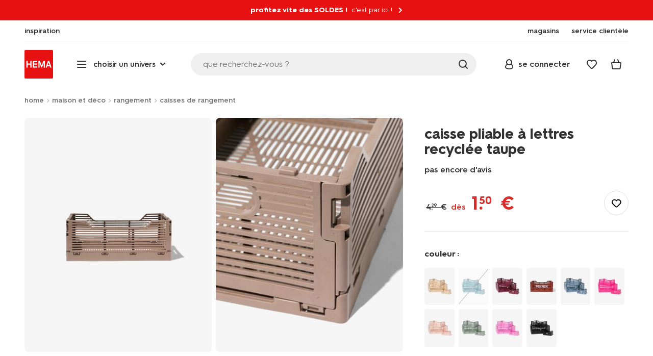

--- FILE ---
content_type: text/html;charset=UTF-8
request_url: https://www.hema.com/fr-fr/maison-deco/rangement/caisses/caisse-pliable-a-lettres-recyclee-taupe-1000028958.html
body_size: 37086
content:
<!doctype html>

<html lang="fr-FR">
<head>
























































































































































































































































































































































































<meta http-equiv="Content-Type" content="text/html; charset=utf-8">



<meta http-equiv="x-ua-compatible" content="ie=edge">
<meta name="viewport" content="width=device-width, initial-scale=1">
<meta name="theme-color" content="#fffffe" media="(prefers-color-scheme: light)">
<meta name="theme-color" content="#373737" media="(prefers-color-scheme: dark)">




<title>



caisse pliable à lettres recyclée taupe - HEMA
</title>








    <link rel="preconnect" href="https://htmsa.hema.com">










<!-- CSS Stylesheet -->

<link rel="stylesheet" href="/on/demandware.static/Sites-HemaFR-Site/-/fr_FR/v1768712526949/css/style.css">
<script defer src="/on/demandware.static/Sites-HemaFR-Site/-/fr_FR/v1768712526949/lib/vue-2.6.14.min.js"></script>







<link rel="preload" type="font/woff2" as="font" crossorigin="" href="/on/demandware.static/Sites-HemaFR-Site/-/fr_FR/v1768712526949/fonts/HurmeHEMA-Bold.woff2">
<link rel="preload" type="font/woff2" as="font" crossorigin="" href="/on/demandware.static/Sites-HemaFR-Site/-/fr_FR/v1768712526949/fonts/HurmeHEMA-SemiBold.woff2">
<link rel="preload" type="font/woff2" as="font" crossorigin="" href="/on/demandware.static/Sites-HemaFR-Site/-/fr_FR/v1768712526949/fonts/HurmeHEMA-Regular.woff2">
<link rel="preload" type="font/woff2" as="font" crossorigin="" href="/on/demandware.static/Sites-HemaFR-Site/-/fr_FR/v1768712526949/fonts/hemasvgicons.woff2?v=1764676081">




<link rel="shortcut icon" href="/on/demandware.static/Sites-HemaFR-Site/-/default/dw7680e4bb/images/favicon.ico">




<meta property="og:title" content="caisse pliable &agrave; lettres recycl&eacute;e taupe - HEMA">
<meta name="twitter:card" content="caisse pliable &agrave; lettres recycl&eacute;e taupe chez HEMA ! Des designs originaux &agrave; prix mini. N&rsquo;oubliez pas : la livraison est gratuite d&egrave;s 30 &euro; d&rsquo;achat.">
<meta name="twitter:title" content="caisse pliable &agrave; lettres recycl&eacute;e taupe - HEMA">
<meta property="og:url" content="https://www.hema.com/fr-fr/maison-deco/rangement/caisses/caisse-pliable-a-lettres-recyclee-taupe-1000028958.html">
<meta property="og:description" content="caisse pliable &agrave; lettres recycl&eacute;e taupe chez HEMA ! Des designs originaux &agrave; prix mini. N&rsquo;oubliez pas : la livraison est gratuite d&egrave;s 30 &euro; d&rsquo;achat.">
<meta property="og:type" content="product">









<meta property="og:image" content="https://www.hema.com/dw/image/v2/BBRK_PRD/on/demandware.static/-/Sites-HEMA-master-catalog/default/dwa5c56d63/product/39812111_01_001.jpg?sw=600&amp;sfrm=png&amp;bgcolor=FFFFFF">
<meta property="og:image:secure_url" content="https://www.hema.com/dw/image/v2/BBRK_PRD/on/demandware.static/-/Sites-HEMA-master-catalog/default/dwa5c56d63/product/39812111_01_001.jpg?sw=600&amp;sfrm=png&amp;bgcolor=FFFFFF">




<meta name="title" content="caisse pliable &agrave; lettres recycl&eacute;e taupe - HEMA">
<meta name="description" content="caisse pliable &agrave; lettres recycl&eacute;e taupe chez HEMA ! Des designs originaux &agrave; prix mini. N&rsquo;oubliez pas : la livraison est gratuite d&egrave;s 30 &euro; d&rsquo;achat.">
<meta name="keywords" content="">











<script type="text/javascript">//<!--
/* <![CDATA[ (head-active_data.js) */
var dw = (window.dw || {});
dw.ac = {
    _analytics: null,
    _events: [],
    _category: "",
    _searchData: "",
    _anact: "",
    _anact_nohit_tag: "",
    _analytics_enabled: "true",
    _timeZone: "Europe/Paris",
    _capture: function(configs) {
        if (Object.prototype.toString.call(configs) === "[object Array]") {
            configs.forEach(captureObject);
            return;
        }
        dw.ac._events.push(configs);
    },
	capture: function() { 
		dw.ac._capture(arguments);
		// send to CQ as well:
		if (window.CQuotient) {
			window.CQuotient.trackEventsFromAC(arguments);
		}
	},
    EV_PRD_SEARCHHIT: "searchhit",
    EV_PRD_DETAIL: "detail",
    EV_PRD_RECOMMENDATION: "recommendation",
    EV_PRD_SETPRODUCT: "setproduct",
    applyContext: function(context) {
        if (typeof context === "object" && context.hasOwnProperty("category")) {
        	dw.ac._category = context.category;
        }
        if (typeof context === "object" && context.hasOwnProperty("searchData")) {
        	dw.ac._searchData = context.searchData;
        }
    },
    setDWAnalytics: function(analytics) {
        dw.ac._analytics = analytics;
    },
    eventsIsEmpty: function() {
        return 0 == dw.ac._events.length;
    }
};
/* ]]> */
// -->
</script>
<script type="text/javascript">//<!--
/* <![CDATA[ (head-cquotient.js) */
var CQuotient = window.CQuotient = {};
CQuotient.clientId = 'bbrk-HemaFR';
CQuotient.realm = 'BBRK';
CQuotient.siteId = 'HemaFR';
CQuotient.instanceType = 'prd';
CQuotient.locale = 'fr_FR';
CQuotient.fbPixelId = '__UNKNOWN__';
CQuotient.activities = [];
CQuotient.cqcid='';
CQuotient.cquid='';
CQuotient.cqeid='';
CQuotient.cqlid='';
CQuotient.apiHost='api.cquotient.com';
/* Turn this on to test against Staging Einstein */
/* CQuotient.useTest= true; */
CQuotient.useTest = ('true' === 'false');
CQuotient.initFromCookies = function () {
	var ca = document.cookie.split(';');
	for(var i=0;i < ca.length;i++) {
	  var c = ca[i];
	  while (c.charAt(0)==' ') c = c.substring(1,c.length);
	  if (c.indexOf('cqcid=') == 0) {
		CQuotient.cqcid=c.substring('cqcid='.length,c.length);
	  } else if (c.indexOf('cquid=') == 0) {
		  var value = c.substring('cquid='.length,c.length);
		  if (value) {
		  	var split_value = value.split("|", 3);
		  	if (split_value.length > 0) {
			  CQuotient.cquid=split_value[0];
		  	}
		  	if (split_value.length > 1) {
			  CQuotient.cqeid=split_value[1];
		  	}
		  	if (split_value.length > 2) {
			  CQuotient.cqlid=split_value[2];
		  	}
		  }
	  }
	}
}
CQuotient.getCQCookieId = function () {
	if(window.CQuotient.cqcid == '')
		window.CQuotient.initFromCookies();
	return window.CQuotient.cqcid;
};
CQuotient.getCQUserId = function () {
	if(window.CQuotient.cquid == '')
		window.CQuotient.initFromCookies();
	return window.CQuotient.cquid;
};
CQuotient.getCQHashedEmail = function () {
	if(window.CQuotient.cqeid == '')
		window.CQuotient.initFromCookies();
	return window.CQuotient.cqeid;
};
CQuotient.getCQHashedLogin = function () {
	if(window.CQuotient.cqlid == '')
		window.CQuotient.initFromCookies();
	return window.CQuotient.cqlid;
};
CQuotient.trackEventsFromAC = function (/* Object or Array */ events) {
try {
	if (Object.prototype.toString.call(events) === "[object Array]") {
		events.forEach(_trackASingleCQEvent);
	} else {
		CQuotient._trackASingleCQEvent(events);
	}
} catch(err) {}
};
CQuotient._trackASingleCQEvent = function ( /* Object */ event) {
	if (event && event.id) {
		if (event.type === dw.ac.EV_PRD_DETAIL) {
			CQuotient.trackViewProduct( {id:'', alt_id: event.id, type: 'raw_sku'} );
		} // not handling the other dw.ac.* events currently
	}
};
CQuotient.trackViewProduct = function(/* Object */ cqParamData){
	var cq_params = {};
	cq_params.cookieId = CQuotient.getCQCookieId();
	cq_params.userId = CQuotient.getCQUserId();
	cq_params.emailId = CQuotient.getCQHashedEmail();
	cq_params.loginId = CQuotient.getCQHashedLogin();
	cq_params.product = cqParamData.product;
	cq_params.realm = cqParamData.realm;
	cq_params.siteId = cqParamData.siteId;
	cq_params.instanceType = cqParamData.instanceType;
	cq_params.locale = CQuotient.locale;
	
	if(CQuotient.sendActivity) {
		CQuotient.sendActivity(CQuotient.clientId, 'viewProduct', cq_params);
	} else {
		CQuotient.activities.push({activityType: 'viewProduct', parameters: cq_params});
	}
};
/* ]]> */
// -->
</script>








<script>
	function extend(a, b) {
		for (var key in b)
			if (b.hasOwnProperty(key))
				a[key] = b[key];
		return a;
	}
	var gtmDataObj = JSON.parse('\u007b\"country\"\u003a\"fr\u002dFR\"\u002c\"environment\"\u003a\"production\"\u002c\"shop\"\u003a\"webshop\"\u002c\"siteId\"\u003a\"005\"\u002c\"pageType\"\u003a\"pdp\"\u002c\"replatform\"\u003a\"new\"\u002c\"ecommerce\"\u003a\u007b\"currencyCode\"\u003a\"EUR\"\u002c\"detail\"\u003a\u007b\"products\"\u003a\u005b\u007b\"name\"\u003a\"caisse\u0020pliable\u0020à\u0020lettres\u0020recyclée\u0020taupe\"\u002c\"id\"\u003a\"1000028950\"\u002c\"variantId\"\u003a\"empty\"\u002c\"variantGroupSKU\"\u003a\"1000028958\"\u002c\"masterSKU\"\u003a\"1000028950\"\u002c\"isAvailableOnline\"\u003a\"\"\u002c\"price\"\u003a\"0\u002e00\"\u002c\"stockStatus\"\u003a\"NOT\u005fAVAILABLE\"\u002c\"headgroupCode\"\u003a\"398\"\u002c\"unitName\"\u003a\"LIVING\"\u002c\"headGroupName\"\u003a\"BERG\u002dOP\u002dSHOP\"\u002c\"categoryName\"\u003a\"home\u0020decor\"\u002c\"colour\"\u003a\"taupe\"\u002c\"unitCode\"\u003a\"LI\"\u002c\"subproductTypename\"\u003a\"caisse\"\u002c\"eventTag\"\u003a\"empty\"\u002c\"promotionTag\"\u003a\"empty\"\u002c\"promoLabel\"\u003a\"empty\"\u002c\"marketingLabel\"\u003a\"empty\"\u002c\"logoLabel\"\u003a\"empty\"\u002c\"stickerLabel\"\u003a\"empty\"\u002c\"legalLabel\"\u003a\"empty\"\u002c\"leadTime\"\u003a\"empty\"\u002c\"series\"\u003a\"empty\"\u002c\"size\"\u003a\"empty\"\u002c\"bvAverageRating\"\u003a\"empty\"\u002c\"category\"\u003a\"LIVING\u007chome\u0020decor\u007cBERG\u002dOP\u002dSHOP\"\u002c\"variantType\"\u003a\"\u003esize\u005f\u003ecol\"\u002c\"categoryCode\"\u003a\"64\"\u002c\"productTypename\"\u003a\"caisse\"\u002c\"pictureLoaded\"\u003a1\u007d\u005d\u007d\u007d\u002c\"consentState\"\u003a\u007b\"confirmed\"\u003afalse\u002c\"dps\"\u003a\"\"\u002c\"analytical\"\u003a\"denied\"\u002c\"marketing\"\u003a\"denied\"\u007d\u002c\"itemsInBasket\"\u003a\"0\"\u002c\"productsInBasket\"\u003a\"0\"\u007d');

	//check if appUser cookie and update platform
    var cookies = document.cookie.split(';');
    for (var i = 0; i < cookies.length; i++) {
        var tokens = cookies[i].split('=');
		var cookieKey = tokens[0].trim();
        if (cookieKey == 'appUser') {
            gtmDataObj.platform = 'app';
            break;
        }
	}

	if (!gtmDataObj.platform) {
		gtmDataObj.platform = 'web';
	}

	gtmDataLayer = window.gtmDataLayer || [];

	//push event about skipping step4
	

	

	var gtmUserInfo = JSON.parse('\u007b\"userId\"\u003a\"tuid0008d341608\u002de3f2\u002d185c\u002d4556\u002dd226fd3b37fa\"\u002c\"loginState\"\u003a\"0\"\u002c\"crId\"\u003a\"\"\u002c\"eId\"\u003a\"\"\u002c\"meerHemaMember\"\u003a\"0\"\u002c\"userLoyaltyPoints\"\u003a0\u007d');



	extend(gtmDataObj, gtmUserInfo);
	gtmDataLayer.push(gtmDataObj);

	
		var gtmAddToEditor = JSON.parse('\u007b\"event\"\u003a\"addToEditor\"\u002c\"editorType\"\u003anull\u002c\"productId\"\u003a\"1000028950\"\u002c\"variantId\"\u003a\"1000028958\"\u002c\"variantGroupSKU\"\u003a\"empty\"\u002c\"masterSKU\"\u003a\"1000028950\"\u002c\"productName\"\u003a\"caisse\u0020pliable\u0020à\u0020lettres\u0020recyclée\u0020taupe\"\u007d');
	

	loggedCustomer = 'false';
</script>



<!-- Google Tag Manager -->
<script type="text/plain" data-usercentrics="Google Tag Manager">(function(a,b,c,d,e){
  a[d]=a[d]||[];
  a[d].push({'gtm.start': new Date().getTime(), event:'gtm.js'});
  var f = b.getElementsByTagName(c)[0],
      j = b.createElement(c);
  j.async = true;
  j.src = 'https://htmsa.hema.com/htba.js?id=' + e + '&l=' + d;
  f.parentNode.insertBefore(j, f);
})(window,document,'script','gtmDataLayer','TZKLP7T');</script>





<script>
(function(w) {
	var ucInitialized = false;

	// Listen for Usercentrics UI initialization event
	w.addEventListener('UC_UI_INITIALIZED', () => {
		ucInitialized = true;
	});

	w.onload = () => {
		setTimeout(
			() => {
				var gtmLoaded = w.gtmdataLayer?.some(item => item.event === "gtm.js");

				if (!ucInitialized && !gtmLoaded) {

					(function(a,b,c,d,e){
  a[d]=a[d]||[];
  a[d].push({'gtm.start': new Date().getTime(), event:'gtm.js'});
  var f = b.getElementsByTagName(c)[0],
      j = b.createElement(c);
  j.async = true;
  j.src = 'https://htmsa.hema.com/htba.js?id=' + e + '&l=' + d;
  f.parentNode.insertBefore(j, f);
})(window,document,'script','gtmDataLayer','TZKLP7T');

					if (w.gtmDataLayer) {
						w.gtmDataLayer.push({
							event: 'sendEvent',
							eventCat: 'gtm_fallback'
						});
					}
				}
			},
			Number(2500.0) || 0
		);
	};
})(window);
</script>


<!-- End Google Tag Manager -->





<script>
    var appWebViewInfo = JSON.parse('\u007b\"appWebView\"\u003afalse\u002c\"appUser\"\u003a0\u007d');
    if (appWebViewInfo.appWebView) {
        window.sessionStorage.setItem('appWebViewTab', true);
        window.sessionStorage.setItem('appUser', appWebViewInfo.appUser);
    }
</script>

<!-- Include Tags for the HEMA100 Pages -->






<link rel="canonical" href="https://www.hema.com/fr-fr/maison-deco/rangement/caisses/caisse-pliable-a-lettres-recyclee-taupe-1000028958.html">














<meta name="robots" content="index, follow">







<script async='async' src='https://securepubads.g.doubleclick.net/tag/js/gpt.js'></script>
<script>
var googletag = googletag || {};
googletag.cmd = googletag.cmd || [];
</script>
<script>
function initAds() {


var adslot = new Array();
googletag.cmd.push(function() {
var mapping1 = googletag.sizeMapping()
.addSize([0, 0], [[300, 250], 'fluid'])
.addSize([792, 0], [[728, 90], [728, 182], 'fluid'])
.addSize([1066, 0], [[728, 90], [970, 250], [971, 194], [970, 90], 'fluid'])
.addSize([1336, 0], [[728, 90], [1240, 248], [970, 250], [970, 90], 'fluid'])
.build();
// Hema_Web - Tags
// Hema_Web - PDP_Mid1 - Lazy Loading
adslot['PDP_Mid1'] =
googletag.defineSlot('/23117949970/Hema_WebFR/PDP_Mid1', [[300, 250], [728, 90], [728, 182], [970, 250], [971, 194], [1240, 248], [970, 90], 'fluid'], 'PDP_Mid1')
.defineSizeMapping(mapping1)
.addService(googletag.pubads());
// Hema_Web - PDP_Bottom - Lazy Loading
adslot['PDP_Bottom'] =
googletag.defineSlot('/23117949970/Hema_WebFR/PDP_Bottom', [[300, 250], [728, 90], [728, 182], [970, 250], [971, 194], [1240, 248], [970, 90], 'fluid'], 'PDP_Bottom')
.defineSizeMapping(mapping1)
.addService(googletag.pubads());


googletag.pubads().setTargeting('category1', "maison-et-deco");



googletag.pubads().setTargeting('category2', "rangement");



googletag.pubads().setTargeting('category3', "caisses-de-rangement");


googletag.pubads().setTargeting('L','FR');
googletag.pubads().enableSingleRequest();
googletag.pubads().collapseEmptyDivs();
googletag.pubads().disableInitialLoad();
googletag.enableServices();
//HERE YOU SET THE NON LAZY LOADING AD UNITS
googletag.pubads().refresh([adslot['PDP_Mid1']], {changeCorrelator: false}); // load this adcall without lazy
// event listener to reinitialize the top slot
window.addEventListener('refreshAdBannerPDP', function(e){
if(googletag) {
googletag.pubads().refresh([adslot['PDP_Mid1']], {changeCorrelator: false});
}
});
googletag.pubads().addEventListener('slotRenderEnded', function(event) {
var slotId = event.slot.getSlotElementId();
var iframes = document.getElementById(slotId).getElementsByTagName('iframe');
if (iframes.length > 0) {
iframes[0].classList.add('retail-bannering-iframe');
}
});
});
var LazyLoading_Tag_IDs = 'PDP_Bottom';

// Code below provided by Morgenfrisk - DO NOT CHANGE
// if there is an issue with the code below, contact Hema/Morgenfrisk for updated code
LazyLoading_Tag_IDs = LazyLoading_Tag_IDs.replace(/\s/g, '');
var lazyElements = LazyLoading_Tag_IDs.split(',');
function checkLazy_tmp(){
for(var i = 0; i < lazyElements.length; i++) {
if(document.getElementById(lazyElements[i]) && !document.getElementById(lazyElements[i]).dataset.isCalled && isAnyPartOfElementInViewport(document.getElementById(lazyElements[i]))) {
document.getElementById(lazyElements[i]).dataset.isCalled = true;
googletag.pubads().refresh([adslot[lazyElements[i]]], {changeCorrelator: false});
console.debug(lazyElements[i]+' adcall is called!')
}
}
}
function isAnyPartOfElementInViewport(el) {
const rect = el.getBoundingClientRect();
const windowHeight = (window.innerHeight || document.documentElement.clientHeight);
const windowWidth = (window.innerWidth || document.documentElement.clientWidth);
const vertInView = (rect.top <= windowHeight+200) && ((rect.top + rect.height) >= 0);
const horInView = (rect.left <= windowWidth) && ((rect.left + rect.width) >= 0);
return (vertInView && horInView);
}
function addEvent_tmp(elm, evType, fn, useCapture) {
if (elm.addEventListener) {
elm.addEventListener(evType, fn, useCapture);
return true;
} else if (elm.attachEvent) {
var r = elm.attachEvent('on' + evType, fn);
return r;
} else {
elm['on' + evType] = fn;
}
}
addEvent_tmp(window,'load', checkLazy_tmp, false);
addEvent_tmp(window,'resize', checkLazy_tmp, false);
addEvent_tmp(window,'scroll', checkLazy_tmp, false);
// end Morgenfrisk code area
}
// event listener for loading ad banners if user consented to marketing cookies
window.addEventListener('adBannerLoaded', function() {
initAds();
window.dispatchEvent(new Event('adBannersInitialized'));
});
</script>




</head>
<body class="">

<script>
    document.body.className += ' ';
</script>






<div class="container">






























































































































































































<script defer src="/on/demandware.static/Sites-HemaFR-Site/-/fr_FR/v1768712526949/js/vue-simplesearch.bundle.js"></script>
<script defer src="/on/demandware.static/Sites-HemaFR-Site/-/fr_FR/v1768712526949/js/vue-mobilelinks.bundle.js"></script>
<script defer src="/on/demandware.static/Sites-HemaFR-Site/-/fr_FR/v1768712526949/js/vue-sustainability.bundle.js"></script>
<div class="skip-links js-skip-links">
<a href="#main-content" class="button button-outline">
<span class="icon font-ico-dart" aria-hidden="true"></span>
ga naar hoofdinhoud
</a>
<a href="#search-fake-button" class="button button-outline">
<span class="icon font-ico-search" aria-hidden="true"></span>
ga naar zoeken
</a>
</div>
<span class="overlay overlay-custom" role="presentation"></span>
<span class="overlay-pdp" role="presentation"></span>

<div class="header-top-content">

	 


	




























































































































































































<div class="global-message global-message-promotional extended sale-red false redesign js-gtm-promotion"
data-creative="global-message|global-message|GlobalMessage" data-position="global-message" data-promotionid="profitez vite des SOLDES !" data-customergroup="" data-cy="global-message">
<div class="global-message-text">

<span class="title body-small bold promotional">profitez vite des SOLDES !</span>


<span class="subtitle body-small">c'est par ici !</span>


<a class="global-message-link js-global-message-navigate url-link" href="/fr-fr/soldes"></a>
<span class="icon font-ico-link" aria-hidden="true"></span>

</div>

</div>

 
	
</div>

<header class="header  redesign" data-cy="hd-body">
<span class="overlay mobile-header-overlay fullscreen-overlay" role="presentation"></span>
<div class="wrap">
<button class="btn menu-toggle" data-cy="hd-ctgry-open" aria-label="toggle menu" type="button">
<span class="icon font-ico-hamburger" aria-hidden="true"></span>
</button>
<div class="nav-wrap clearfix">
<div class="bottom-nav">
<div class="logo-container">
<a href="https://www.hema.com/fr-fr" class="logo" data-cy="hd-hema-logo">
<img src="https://www.hema.com/on/demandware.static/Sites-HemaFR-Site/-/default/dw79a2a71c/images/logo.svg" fetchpriority="high" alt="Hema log" width="56" height="56" loading="eager">
</a>
</div>
<div class="categories-wrap" data-cy="hd-ctgry-dropdown">
<span class="btn dropdown categories-btn categories-btn--fake" data-cy="mob-hd-menu-btn" aria-hidden="true">
<span class="icon font-ico-hamburger" aria-hidden="true"></span>
<span>choisir un univers</span>
<span class="icon font-ico-arrow-down-new" aria-hidden="true"></span>
</span>
<nav class="main-nav" data-cy="mob-menu-body">
<div class="navigation">
<div class="menu-header">
<a class="menu-header-logo-link" href="https://www.hema.com/fr-fr">
<img class="menu-header-logo" width="70" height="70" src="https://www.hema.com/on/demandware.static/Sites-HemaFR-Site/-/default/dw79a2a71c/images/logo.svg" fetchpriority="high" alt="Hema">
</a>
<button class="menu-close js-menu-close" aria-label="Close category menu" data-cy="" type="button">
<span class="icon font-ico-close" aria-hidden="true"></span>
</button>
</div>
<div class="level-1 sliding-menu">
<div class="top-links js-gtm-mainnav js-accissility-top-links" data-gtmmenu="top">
<span class="h4 show">encore + de HEMA</span>
<div class="wrap">















<div class="content-asset"><!-- dwMarker="content" dwContentID="9376623493655aadf01319d6f5" -->
<ul role="menubar">

	<li class="last-left" role="menuitem">
		<a data-cy="hd-inspiration" href="/fr-fr//inspiration">
			<span class="icon font-ico-caffee"></span>
			<span>inspiration</span>
		</a>
	</li>
	<li role="menuitem">
        <a href="/fr-fr/magasins">			
                       <span class="icon font-ico-pass"></span>
			<span>magasins</span>
		</a>
	</li>

	<li class="last-in-row" role="menuitem">
		<a data-cy="hd-our-cstmr-service" href="/fr-fr/service-clientele">
			<span class="icon font-ico-support"></span>
			<span>service clientèle</span>
		</a>
	</li>
</ul>
</div> <!-- End content-asset -->








</div>
</div>
<div class="category-menu-container">
<button type="button" class="btn categories-btn js-acc-categories-btn" aria-label="Press enter to open the menu. Navigate through the menu with arrows.">
<span class="icon font-ico-hamburger" aria-hidden="true"></span>
<span>choisir un univers</span>
<span class="icon font-ico-arrow-down-new" aria-hidden="true"></span>
</button>
<span class="menu-container-overlay" aria-hidden="true"></span>
<div class="nav-category-menu js-gtm-mainnav" data-gtmmenu="main">

	 


	






























































































































































































<ul class="category-tree clearfix" role="menubar">

	<li class="body bold level-1-title">univers</li>

	<li class="li-init" data-flyout-ref="init">&nbsp;</li>

<!--	<li role="menuitem" data-flyout-ref="flyout-kerst"><a href="https://www.hema.com/fr-fr/noel"><img width=36 height=39 alt="noël" class="cat-img" src="https://www.hema.com/on/demandware.static/-/Sites/fr_FR/dw852fb612/cat-menu-new/season/HEMA-2025-categoryslider-280x280-wk39-kersthub-kerstversiering.jpg"><span class="text body">noël</span></a></li>-->

	<li role="menuitem" data-flyout-ref="flyout-soldes"><a href="https://www.hema.com/fr-fr/promotions"><img width=36 height=39 alt="promotions" class="cat-img" src="https://www.hema.com/on/demandware.static/-/Sites/fr_FR/dw2cd00cf6/home-catlist-menu/12-sale.jpg"><span class="text body">soldes et promotions</span></a></li>

	<li role="menuitem" data-flyout-ref="flyout-home-living"><a href="https://www.hema.com/fr-fr/maison-deco"><img width=36 height=39 alt="maison et déco" class="cat-img" src="https://www.hema.com/on/demandware.static/-/Sites/fr_FR/dw9197c4e2/cat-menu-new/wonen/HEMA-2025-categoryslider-280x280-wk37-38-kaarsen.jpg"><span class="text body">maison et déco</span></a></li>
	
	<li role="menuitem" data-flyout-ref="flyout-kantoor"><a href="https://www.hema.com/fr-fr/papeterie"><img width=36 height=39 alt="papeterie" class="cat-img" src="https://www.hema.com/on/demandware.static/-/Sites/fr_FR/dw1be42570/cat-menu-new/kantoor/HEMA-2024-categoryslider-280x280-kantoor.jpg"><span class="text body">bureau et école</span></a></li>
	
	<li role="menuitem" data-flyout-ref="flyout-feest-cadeau"><a href="https://www.hema.com/fr-fr/fete-idees-cadeaux"><img width=36 height=39 alt="fête et cadeaux" class="cat-img" src="https://www.hema.com/on/demandware.static/-/Sites/fr_FR/dwce3fae6d/cat-menu-new/feest-cadeau/HEMA-2024-categoryslider-280x280-wk37-cadeaus-voor kinderen.jpg"><span class="text body">fête et cadeaux</span></a></li>
	
	<li role="menuitem" data-flyout-ref="flyout-koken-tafelen"><a href="https://www.hema.com/fr-fr/manger-cuisiner"><img width=36 height=39 alt="manger et cuisiner" class="cat-img" src="https://www.hema.com/on/demandware.static/-/Sites/fr_FR/dw92e91306/cat-menu-new/eten-tafelen/HEMA-2023-categoryslider-280x280-NL-9602159_01_001.jpg"><span class="text body">manger et cuisiner</span></a></li>
	
	<li role="menuitem" data-flyout-ref="flyout-dormir"><a href="https://www.hema.com/fr-fr/literie"><img width=36 height=39 alt="dormir" class="cat-img" src="https://www.hema.com/on/demandware.static/-/Sites/fr_FR/dwb00012bc/cat-menu-new/slapen/HEMA-2025-categoryslider-280x280-wk41-42-dekbedovertrek.jpg"><span class="text body">dormir</span></a></li>
	
	<li role="menuitem" data-flyout-ref="flyout-badkamer"><a href="https://www.hema.com/fr-fr/bain-toilette"><img width=36 height=39 alt="bain" class="cat-img" src="https://www.hema.com/on/demandware.static/-/Sites/fr_FR/dw173c7ebc/cat-menu-new/badkamer/HEMA-2024-categoryslider-280x280-handdoeken.jpg"><span class="text body">bain</span></a></li>
	
	<li role="menuitem" data-flyout-ref="flyout-vrije-tijd"><a href="https://www.hema.com/fr-fr/loisirs-temps-libre"><img width=36 height=39 alt="loisirs" class="cat-img" src="https://www.hema.com/on/demandware.static/-/Sites/fr_FR/dw52145314/cat-menu-new/vrije-tijd/HEMA-2025-categoryslider-280x280-wk39-VTK.jpg"><span class="text body">loisirs</span></a></li>
	
	<li role="menuitem" data-flyout-ref="flyout-speelgoed"><a href="https://www.hema.com/fr-fr/enfant/jouets"><img width=36 height=39 alt="jouets" class="cat-img" src="https://www.hema.com/on/demandware.static/-/Sites/fr_FR/dw1b1fc0a7/cat-menu-new/kind/HEMA-2024-categoryslider-280x280-wk13-14-kinderkamer.jpg"><span class="text body">jouets</span></a></li>
	
	<li role="menuitem" data-flyout-ref="flyout-baby"><a href="https://www.hema.com/fr-fr/bebe"><img width=36 height=39 alt="bébé" class="cat-img" src="https://www.hema.com/on/demandware.static/-/Sites/fr_FR/dw780737be/cat-menu-new/baby/HEMA-2025-categoryslider-280x280-wk39-baby.jpg"><span class="text body">bébé</span></a></li>
	
	<li role="menuitem" data-flyout-ref="flyout-kind"><a href="https://www.hema.com/fr-fr/enfant"><img width=36 height=39 alt="enfant" class="cat-img" src="https://www.hema.com/on/demandware.static/-/Sites/fr_FR/dw7f4e26db/cat-menu-new/kind/HEMA-2025-categoryslider-280x280-wk5-6-kind.jpg"><span class="text body">enfant</span></a></li>
	
	<li role="menuitem" data-flyout-ref="flyout-dames-heren"><a href="https://www.hema.com/fr-fr/elle-lui"><img width=36 height=39 alt="elle et lui" class="cat-img" src="https://www.hema.com/on/demandware.static/-/Sites/fr_FR/dwf489d54b/cat-menu-new/dames-heren/HEMA-2025-categoryslider-280x280-wk36-damesheren.jpg"><span class="text body">elle et lui</span></a></li>

	<li role="menuitem" data-flyout-ref="flyout-mooi-gezond"><a href="https://www.hema.com/fr-fr/soins-beaute"><img width=36 height=39 alt="beauté" class="cat-img" src="https://www.hema.com/on/demandware.static/-/Sites/fr_FR/dw89ad0a30/cat-menu-new/beauty/HEMA-2024-categoryslider-280x280-wk31-beauty-dagnachtcreme.jpg"><span class="text body">beauté</span></a></li>

	<li role="menuitem" data-flyout-ref="flyout-nieuw"><a href="https://www.hema.com/fr-fr/nouveau"><img width=36 height=39 alt="aanbiedingen" class="cat-img" src="https://www.hema.com/on/demandware.static/-/Sites/fr_FR/dwc9cbfa4c/home-catlist-menu/13-nouveau.jpg"><span class="text body">nouveau</span></a></li>
	
</ul>






























































































































































































 
	
</div>
</div>
<div id="vue-mobile-links" class="login-info">
<span class="h4">HEMA et moi</span>
<div class="login-info-links js-gtm-mainnav" data-gtmmenu="top">




























































































































































































<mobile-menu-links
customerregistered="false"
loginshowurl="https://www.hema.com/on/demandware.store/Sites-HemaFR-Site/fr_FR/Login-Show?original=%2ffr-fr%2fmaison-deco%2frangement%2fcaisses%2fcaisse-pliable-a-lettres-recyclee-taupe-1000028958%2ehtml"
accountshowurl="https://www.hema.com/fr-fr/hema-et-moi/compte"
wishlistshowurl="https://www.hema.com/fr-fr/wishlist"
wishlistitems="0">
</mobile-menu-links>
</div>
</div>
</div>
</div>
</nav>
</div>
<div class="search-wrap redesign">
<button class="search-fake js-search-open" id="search-fake-button" data-cy="open-search-overlay" type="button">
<span class="search-fake-input body js-search-fake-input" data-placeholder="que recherchez-vous ?">que recherchez-vous ?</span>
<span class="icon font-ico-search" aria-hidden="true"></span>
<span class="search-open" aria-hidden="true"></span>
</button>
</div>
<div class="header-actions">





























































































































































































<div class="profile-wrap">


<a class="btn-login js-login-button-desktop" href="https://www.hema.com/fr-fr/hema-et-moi/compte" data-cy="hd-profile">
<span class="icon font-ico-profile-round" aria-hidden="true"></span>
<span class="profile-name">se connecter</span>
</a>

<input type="hidden" name="isCustomerLoggedIn" id="isCustomerLoggedIn" data-is-logged-in="false">
</div>
<div class="favorites-wrap ">
<a class="favorites-btn js-header-favorites" href="https://www.hema.com/fr-fr/wishlist" data-cy="hd-fvrt" data-favorite-count="0" aria-label="Wish list">
<span class="icon font-ico-heart" aria-hidden="true"></span>
</a>
</div>


<div class="minicart-btn js-minicart-btn" data-cy="minicart-open">






























































































































































































<div class="js-added-products hidden">null</div>



<div class="inner redesign empty-minicart">

<a href="https://www.hema.com/fr-fr/cart" title="voir le panier" class="btn cart-btn " data-cy="hd-mc">
<span class="cart-icon">
<span class="icon font-ico-cart"></span>
<span class="items body bold">0</span>
</span>
</a>
<input type="hidden" class="js-product-quantity" name="product-quantity" value="">
<input type="hidden" class="js-quantity-specific-product" name="quantity-specific-product" value="">
<input type="hidden" class="js-quantity-before-changing" name="quantity-before-changing" value="">


<div class="minicart js-minicart-container" data-productsinbasket="0" data-itemsinbasket="0" data-currencycode="" role="dialog" aria-modal="true" hidden>
<div class="minicart-top">
<span class="h2">mon panier</span>
</div>
<button class="close-minicart js-close-minicart" type="button">refermer</button>
<div class="empty-cart empty-cart--mini">















<div class="content-asset"><!-- dwMarker="content" dwContentID="3a634aeddd9c11bf7cb74fee7d" -->
<div class="empty-cart-top">
	<img alt="emty cart image" src="https://www.hema.com/on/demandware.static/-/Sites-HemaFR-Library/fr_FR/dw0900ebd2/empty-cart.jpg">
	<h3 class="h4">votre panier est vide..</h3>
</div>
<div class="empty-cart-bottom">
	<a href="https://www.hema.com/on/demandware.store/Sites-HemaFR-Site/fr_FR/Login-Show?original=%2fcart" class='btn button-login button-green button-large'>se connecter</a>
	<button class="link js-close-minicart" type="button">continuez votre shopping</button>
</div>
</div> <!-- End content-asset -->








</div>
</div>

</div>

<div class="cart-abandoned-reminder js-cart-abandoned-reminder hidden" data-cy="abandoned-cart-message">
    <span class="message">psitt, vous avez encore quelque chose dans votre panier !</span>
</div>

</div>


<div class="modal-overlay new-modal-overlay js-account-minilogin-overlay" aria-hidden="true"></div>
<div class="account-minilogin new-modal redesign" hidden>
<button class="close-modal js-account-minilogin-modal-close" type="button">
<span class="font-ico-remove-round" aria-hidden="true"></span>
<span class="visually-hidden">global.close</span>
</button>
<div class="new-modal-body js-modal-body account-minilogin-body js-account-minilogin-body">



























































































































































































<span class="h2 account-login-heading">se connecter</span>
<h4 class="account-login-text h5">j'ai un compte</h4>
<div class="basket-title-wrap redesign js-login-block">
<div class="message-block error-message-block error-message-block-warning hidden">
<span class="font-ico-warning" aria-hidden="true"></span>
<div class="error-message-body">
<span class="js-login-error-message body">Un ou plusieurs des champs ne sont pas remplis correctement</span>
<a class="error-message-block-link js-forgot-password-link js-reset-password link hidden" href="javascript:;">mot de passe oubli&eacute; ?</a>
</div>
<button class="error-message-block-btn js-remove-error-msg-btn" type="button" aria-label="Close error message">
<span class="font-ico-close" aria-hidden="true"></span>
</button>
</div>
</div>
<div class="form">
<form id="dwfrm_login" class="js-login-modal-form login-modal-form js-validate-form">


<div class="form-wrapper" data-formgroup-id="login">
	
		
			
			<div class="form-group-wrapper" data-country-id="default">
				
					<fieldset class="form-row ">
						<legend class="visually-hidden">login</legend>
						
							
								
								


<div class="inner inner-full animated-label required">




<label for="dwfrm_login_username_default"><span class="label">adresse e-mail</span></label>


<div class="input-wrap password-field js-email-field">
<div class="input-wrap--inner">
<span class="input-icon email-icon" aria-hidden="true"></span>
<input class="input-text required js-login-username-input" type="email"  id="dwfrm_login_username_default"  name="dwfrm_login_username" value="" regex="^[\w.%+-]+@(?:[a-zA-Z0-9-]+\.)+[a-zA-Z]{2,}$" autocomplete='off' minlength='6' maxlength='255' placeholder='adresse e-mail' >
</div>

</div>






</div>

								
							
						
					</fieldset>
				
					<fieldset class="form-row ">
						<legend class="visually-hidden">login</legend>
						
							
								
								


<div class="inner inner-full animated-label required">




<label for="dwfrm_login_password_default"><span class="label">mot de passe *</span></label>


<div class="input-wrap password-field">
<div class="input-wrap--inner">
<span class="input-icon pass-icon"></span>
<input class="input-text show-pass js-show-pass default-regex required js-login-password-input" type="password"  id="dwfrm_login_password_default"  name="dwfrm_login_password" value="" autocomplete='off' minlength='8' maxlength='255' data-msg-minlength='entrez un mot de passe d'au moins 8 caractères' placeholder='mot de passe' >
<span class="input-icon show-pass-btn"></span>
</div>

</div>







</div>

								
							
						
					</fieldset>
				
			</div>
		
	

	<div class="hidden js-hidden-source">
		<div class="form-caption custom-form-caption js-custom-postal-tip"><small></small></div>
		<div class="address-suggestion js-address-result">
			<span class="js-result"></span>
		</div>
		<div class="js-address-error visually-hidden">
			<span class="error">Le code postal correspond-t-il au num&eacute;ro de la maison ? R&eacute;essayez.</span>
		</div>
	</div>
</div>

<div class="form-row">
<button type="button" class="color-grey-darker link js-forgot-password-link">mot de passe oubli&eacute; ?</button>
</div>
<button type="submit" class="btn button-login button-green button-large js-validate-button js-login-button">se connecter</button>

<div id="js-login-recaptcha" class="recaptcha" data-loadcaptcha="true"></div>

<input type="hidden" name="csrf_token" value="Jb2PltMIqoki2ilgRNxHq_vYNNUPzTsl_E_Aso0HAo-U6NJlnl9DQuXflVCOaJWgyweC6-oTUWLxAclkzSHdlqBAZfaeoqK4HL_LOOJuyzeEFgIelwdJa3sekn0JSWnX6011QXateseNuyMqW__y8MRw0vC3d9Afo5zyqCTKPx_XBEh5RlM=">
</form>
</div>
<div class="account-login-subheader-wrap hidden" aria-hidden="true">
<p class="account-login-subheader">
<span>ou</span>
</p>
</div>
<div class="js-without-account-button without-account-button hidden" aria-hidden="true">
<a class="btn button-login button-transparent button-large js-guest-gtm" href="/fr-fr/shipping">commander sans compte</a>
</div>
<div class="account-login-subheader-wrap" aria-hidden="true">
<p class="account-login-subheader">
<span>ou</span>
</p>
</div>
<div class="login-box-content-wrap js-modal-body">
<div class="basket-title-wrap redesign js-register-block">
<div class="message-block error-message-block error-message-block-warning hidden">
<span class="font-ico-warning" aria-hidden="true"></span>
<div class="error-message-body">
<span class="js-error-message body"></span>
</div>
<button class="error-message-block-btn js-remove-error-msg-btn" type="button" aria-label="Close error message">
<span class="font-ico-close" aria-hidden="true"></span>
</button>
</div>
</div>
<h5 class="account-login-text h5">je n'ai pas de compte</h5>
<div class="login-box-content clearfix">













<div class="content-asset"><!-- dwMarker="content" dwContentID="ac0e9c69046e49c1ed42609688" -->
<ul class="login-guest-list">
<li>
    <span class="ico-checked-wrap">
      <span class="font-ico-checked" aria-hidden="true"></span>
    </span>
    <span class="color-grey-dark">commandez plus rapidement</span>
  </li>
  <li>
    <span class="ico-checked-wrap">
      <span class="font-ico-checked" aria-hidden="true"></span>
    </span>
    <span class="color-grey-dark">un aperçu de vos commandes passées</span>
  </li>
  <li>
    <span class="ico-checked-wrap">
      <span class="font-ico-checked" aria-hidden="true"></span>
    </span>
    <span class="color-grey-dark">votre liste de coups de coeurs</span>
  </li>
</ul>
<!--<span class="ico-checked-wrap">
<i class="font-ico-checked"></i>
</span>
<span class="color-grey-dark">commandez plus rapidement</span>
</li>
<li>
<span class="ico-checked-wrap">
<i class="font-ico-checked"></i>
</span>
<span class="color-grey-dark">un aperçu de vos commandes passées</span>
</li>
<li>
<span class="ico-checked-wrap">
<i class="font-ico-checked"></i>
</span>
<span class="color-grey-dark">votre liste de coups de coeurs</span>
</li>
</ul>-->
</div> <!-- End content-asset -->







<form id="dwfrm_login_register" class="js-preregister-form js-validate-form">
<div class="form">


<div class="form-wrapper" data-formgroup-id="preregister">
	
		
			
			<div class="form-group-wrapper" data-country-id="default">
				
					<fieldset class="form-row ">
						<legend class="visually-hidden">preregister</legend>
						
							
								
								


<div class="inner inner-full animated-label required">




<label for="dwfrm_preregister_username_default"><span class="label">adresse e-mail</span></label>


<div class="input-wrap password-field js-email-field">
<div class="input-wrap--inner">
<span class="input-icon email-icon" aria-hidden="true"></span>
<input class="input-text required js-register-username-input" type="email"  id="dwfrm_preregister_username_default"  name="dwfrm_preregister_username" value="" regex="^[\w.%+-]+@(?:[a-zA-Z0-9-]+\.)+[a-zA-Z]{2,}$" autocomplete='off' minlength='6' maxlength='255' placeholder='adresse e-mail' >
</div>

</div>






</div>

								
							
						
					</fieldset>
				
			</div>
		
	

	<div class="hidden js-hidden-source">
		<div class="form-caption custom-form-caption js-custom-postal-tip"><small></small></div>
		<div class="address-suggestion js-address-result">
			<span class="js-result"></span>
		</div>
		<div class="js-address-error visually-hidden">
			<span class="error">Le code postal correspond-t-il au num&eacute;ro de la maison ? R&eacute;essayez.</span>
		</div>
	</div>
</div>

<fieldset class="form-row form-row-button">
<legend class="visually-hidden">dwfrm_preregister_register</legend>
<button type="submit" class="btn button-transparent button-large js-register-button js-validate-button" value="cr&eacute;er un compte" name="dwfrm_preregister_register">
cr&eacute;er un compte
</button>
</fieldset>
<input type="hidden" name="csrf_token" value="jbJijNWVARbMSdYwCmvMNxiYApltoRzuAwwLO33KidLq4LprWiI_iMR8QCTrrbD-lODHhv3XGuo43wgTeBFPYL2-ld9Aqfa4XmiKzQC3M0s9V9LgwW-qaoELwqBpXSZbFXenbTd-tQM6epVnAzLlfigxZDlgB7-XUk8iFCk5qFMFMPWakaQ=">
<input type="hidden" name="createAccountFlag" value="true">
<input type="hidden" name="isCart" value="false">
</div>
</form>
</div>
</div>
</div>
</div>



























































































































































































<div class="modal-overlay new-modal-overlay js-password-modal-overlay" aria-hidden="true"></div>
<div class="new-modal js-password-modal password-modal redesign" hidden>
	
	<div class="new-modal-body js-modal-body forgot-password-body js-forgot-password-body">
		<div class="basket-title-wrap redesign js-password-change-error-block hidden">
			<div class="message-block error-message-block error-message-block-warning">
				<span class="font-ico-warning" aria-hidden="true"></span>
				<div class="error-message-body">
					<span class="js-password-error-message body">Un ou plusieurs des champs ne sont pas remplis correctement</span>
				</div>
				<button class="error-message-block-btn js-remove-error-msg-btn" type="button" aria-label="remove message">
					<span class="font-ico-close" aria-hidden="true"></span>
				</button>
			</div>
		</div>
		<h3 class="forgot-password-heading">mot de passe oubli&eacute; ?</h3>
		<p class="forgot-password-text body">Entrez ci-dessous votre adresse e-mail. Nous vous enverrons alors un e-mail avec un lien pour que vous puissiez réinitialiser votre mot de passe. <br><br>Note importante : il peut y avoir un petit délai d'attente ; vérifiez aussi votre boîte SPAM.</p>
		<form id="dwfrm_forgotpassword" class="js-forgot-password-form js-validate-form" novalidate="novalidate">
			<div class="form">
				

<div class="form-wrapper" data-formgroup-id="forgotpassword">
	
		
			
			<div class="form-group-wrapper" data-country-id="default">
				
					<fieldset class="form-row ">
						<legend class="visually-hidden">forgotpassword</legend>
						
							
								
								


<div class="inner inner-full animated-label required">




<label for="dwfrm_forgotpassword_email_default"><span class="label">adresse e-mail</span></label>


<div class="input-wrap password-field js-email-field">
<div class="input-wrap--inner">
<span class="input-icon email-icon" aria-hidden="true"></span>
<input class="input-text required js-forgot-password-email-input" type="email"  id="dwfrm_forgotpassword_email_default"  name="dwfrm_forgotpassword_email" value="" regex="^[\w.%+-]+@(?:[a-zA-Z0-9-]+\.)+[a-zA-Z]{2,}$" autocomplete='off' maxlength='255' data-msg-required='L'adresse e-mail n'est pas renseignée' data-msg-email='l'adresse e-mail est erronée' placeholder='adresse e-mail' >
</div>

</div>






</div>

								
							
						
					</fieldset>
				
			</div>
		
	

	<div class="hidden js-hidden-source">
		<div class="form-caption custom-form-caption js-custom-postal-tip"><small></small></div>
		<div class="address-suggestion js-address-result">
			<span class="js-result"></span>
		</div>
		<div class="js-address-error visually-hidden">
			<span class="error">Le code postal correspond-t-il au num&eacute;ro de la maison ? R&eacute;essayez.</span>
		</div>
	</div>
</div>

				<div class="form-row-inner">
					<button class="btn button-large button-green js-reset-password-button js-validate-button" type="submit">
						initialiser mon mot de passe
					</button>
					<input type="hidden" name="csrf_token" value="jYvfhE0jmUniwlgQqyu6XvLvb-4iMBuaUnz-_6Twee9-4n5b8Y5l7m4djjZd_ZkSQV4WSRnMgsxrVKo59dN1kXI6aKd_-U_o3MWJ8fM4YrmSB_qg1xtQI4L9Azg1Czzh0_e0dcBbuRYQwzPSCOZjQ2PyGL_b1SZUeWApmGOfUXvDCIhJyag=">
				</div>
			</div>
			<input type="hidden" name="forgotPasswordFlag" value="true">
		</form>
		<button class="forgot-password-return-btn js-return-back" type="button">
			<span class="font-ico-back" aria-hidden="true"></span>
			retour
		</button>
	</div>
</div>

</div>
<div class="mobile-cart-added redesign" data-disable-auto-hide="false" data-cy="added-to-cart-msg-modal">
<span class="text js-single-product hidden body bold">
<span class="text-icon" aria-hidden="true"></span>
article ajout&eacute;
</span>
<span class="text js-multiple-product hidden body bold">
<span class="text-icon" aria-hidden="true"></span>
articles ajout&eacute;s
</span>
<button class="close-message js-close-btn" data-cy="added-to-cart-msg-modal-close-btn" type="button">
refermer
</button>
<div class="clear" aria-hidden="true"></div>
<button class="btn js-mobile-cart-added-button button btn-added" data-cy="added-to-cart-msg-modal-continue-btn" type="button">
continuer mon shopping
</button>
<a class="color-grey-darker js-mobile-cart-added-gotocart link btn-added-gotocart" href="https://www.hema.com/fr-fr/cart" data-cy="added-to-cart-msg-modal-cart-btn">
mon panier
</a>
</div>
</div>
</div>
</div>

<div id="vue-simple-search" class="search-container">
<div class="search-overlay-shadow js-search-overlay-shadow" role="presentation"></div>
<div class="search-header">
<div class="wrap">
<div class="search-header-container">
<div class="logo-container">
<a href="https://www.hema.com/fr-fr" class="logo">
<img src="https://www.hema.com/on/demandware.static/Sites-HemaFR-Site/-/default/dw79a2a71c/images/logo.svg" fetchpriority="high" alt="Hema" width="56" height="56" loading="eager">
</a>
</div>
<simple-search locale="fr_FR" search="https://www.hema.com/fr-fr/search?lang=fr_FR" searchquery=""></simple-search>
<div class="search-close-container">
<button class="search-close js-search-cancel">
<span class="text">refermer</span>
<span class="icon font-ico-cancel" aria-hidden="true"></span>
<span class="icon font-ico-back" aria-hidden="true"></span>
</button>
</div>
</div>
</div>
</div>
</div>
</header>
<div class="js-snackbar info-snackbar redesign">
	<div class="general-info-box">
		<span class="js-snackbar-icon ico font-ico-check2" aria-hidden="true"></span>
		<div class="snackbar-inner">
			<p class="snackbar-content"></p>
			<button class="snackbar-undo js-remove-undo link hidden" type="button" aria-label="Undo removal"></button>
		</div>
		<button class="js-close-snackbar-message close-remove-product-message" type="button">
			<span class="font-ico-remove-round" aria-hidden="true"></span>
			<span class="visually-hidden">
				supprimer
			</span>
		</button>
	</div>
</div>


<main class="content pdp-page clearfix" id="main-content">

































































































































































































<div id="browser-check" class="browser-check">
<noscript>
<div class="browser-check-wrap">
<div class="browser-compatibility-alert">
<p>JavaScript est d&eacute;sactiv&eacute; dans votre navigateur. Activez-le pour profiter pleinement des fonctionnalit&eacute;s de notre magasin en ligne.</p>
</div>
</div>
</noscript>
</div>
































































































































































































<input type="hidden" name="categoryID" value="maison-deco_rangement_caisses">
<script type="text/javascript">//<!--
/* <![CDATA[ (viewCategory-active_data.js) */
dw.ac.applyContext({category: "maison-deco_rangement_caisses"});
/* ]]> */
// -->
</script>



<div class="breadcrumb">



























































































































































































<div class="breadcrumb-item">

<a class="breadcrumb-link js-breadcrumb-link" href="https://www.hema.com/fr-fr" title="Vers home">home</a>

</div>































































































































































































<div class="breadcrumb-item">

<a class="breadcrumb-link js-breadcrumb-link" href="https://www.hema.com/fr-fr/maison-deco" title="Vers maison et d&eacute;co">maison et déco</a>

</div>





























































































































































































<div class="breadcrumb-item">

<a class="breadcrumb-link js-breadcrumb-link" href="https://www.hema.com/fr-fr/maison-deco/rangement" title="Vers rangement">rangement</a>

</div>





























































































































































































<div class="breadcrumb-item">

<a class="breadcrumb-link js-breadcrumb-link" href="https://www.hema.com/fr-fr/maison-deco/rangement/caisses" title="Vers caisses de rangement">caisses de rangement</a>

</div>




</div>

<div class="main-content full-width">




<!-- CQuotient Activity Tracking (viewProduct-cquotient.js) -->
<script type="text/javascript">//<!--
/* <![CDATA[ */
(function(){
	try {
		if(window.CQuotient) {
			var cq_params = {};
			cq_params.product = {
					id: '1000028950',
					sku: '',
					type: 'vgroup',
					alt_id: '1000028958'
				};
			cq_params.realm = "BBRK";
			cq_params.siteId = "HemaFR";
			cq_params.instanceType = "prd";
			window.CQuotient.trackViewProduct(cq_params);
		}
	} catch(err) {}
})();
/* ]]> */
// -->
</script>
<script type="text/javascript">//<!--
/* <![CDATA[ (viewProduct-active_data.js) */
dw.ac._capture({id: "1000028958", type: "detail"});
/* ]]> */
// -->
</script>

<input type="hidden" class="js-title" value="caisse pliable &agrave; lettres recycl&eacute;e taupe - HEMA" >
<div id="pdpMain" class="js-gtmproduct " data-productid="1000028958" data-basketvalue="0.0" data-gtmproduct="{&quot;name&quot;:&quot;caisse pliable &agrave; lettres recycl&eacute;e taupe&quot;,&quot;id&quot;:&quot;1000028950&quot;,&quot;variantId&quot;:&quot;empty&quot;,&quot;variantGroupSKU&quot;:&quot;1000028958&quot;,&quot;masterSKU&quot;:&quot;1000028950&quot;,&quot;isAvailableOnline&quot;:&quot;&quot;,&quot;price&quot;:&quot;0.00&quot;,&quot;stockStatus&quot;:&quot;NOT_AVAILABLE&quot;,&quot;headgroupCode&quot;:&quot;398&quot;,&quot;unitName&quot;:&quot;LIVING&quot;,&quot;headGroupName&quot;:&quot;BERG-OP-SHOP&quot;,&quot;categoryName&quot;:&quot;home decor&quot;,&quot;colour&quot;:&quot;taupe&quot;,&quot;unitCode&quot;:&quot;LI&quot;,&quot;subproductTypename&quot;:&quot;caisse&quot;,&quot;eventTag&quot;:&quot;empty&quot;,&quot;promotionTag&quot;:&quot;empty&quot;,&quot;promoLabel&quot;:&quot;empty&quot;,&quot;marketingLabel&quot;:&quot;empty&quot;,&quot;logoLabel&quot;:&quot;empty&quot;,&quot;stickerLabel&quot;:&quot;empty&quot;,&quot;legalLabel&quot;:&quot;empty&quot;,&quot;leadTime&quot;:&quot;empty&quot;,&quot;series&quot;:&quot;empty&quot;,&quot;size&quot;:&quot;empty&quot;,&quot;bvAverageRating&quot;:&quot;empty&quot;,&quot;category&quot;:&quot;LIVING|home decor|BERG-OP-SHOP&quot;,&quot;variantType&quot;:&quot;&gt;size_&gt;col&quot;,&quot;variant&quot;:&quot;empty&quot;,&quot;categoryCode&quot;:&quot;64&quot;,&quot;productTypename&quot;:&quot;caisse&quot;,&quot;pictureLoaded&quot;:0}">
































































































































































































<!-- dwMarker="product" dwContentID="41f91de17c5170ee8f106f5ca0" -->

<section class="product-wrap">
<div class="product-image main-product-image js-product-image">




<div class="pdp-images-wrapper">
<div id="pdpImgsTemplate" class="pdp-images" data-imgsnum="4.0">

<button type="button" class="pdp-images__img-wrapper js-pdp-main-image  " data-img-index="0">


<picture>


<source media="(max-width: 767px)" srcset="https://www.hema.com/dw/image/v2/BBRK_PRD/on/demandware.static/-/Sites-HEMA-master-catalog/default/dwa5c56d63/product/39812111_01_001.jpg?sw=350&amp;sfrm=png&amp;bgcolor=FFFFFF 1x, https://www.hema.com/dw/image/v2/BBRK_PRD/on/demandware.static/-/Sites-HEMA-master-catalog/default/dwa5c56d63/product/39812111_01_001.jpg?sw=700&amp;sfrm=png&amp;bgcolor=FFFFFF 2x, https://www.hema.com/dw/image/v2/BBRK_PRD/on/demandware.static/-/Sites-HEMA-master-catalog/default/dwa5c56d63/product/39812111_01_001.jpg?sw=1050&amp;sfrm=png&amp;bgcolor=FFFFFF 3x">
<source media="(max-width: 1024px)" srcset="https://www.hema.com/dw/image/v2/BBRK_PRD/on/demandware.static/-/Sites-HEMA-master-catalog/default/dwa5c56d63/product/39812111_01_001.jpg?sw=430&amp;sfrm=png&amp;bgcolor=FFFFFF 1x, https://www.hema.com/dw/image/v2/BBRK_PRD/on/demandware.static/-/Sites-HEMA-master-catalog/default/dwa5c56d63/product/39812111_01_001.jpg?sw=860&amp;sfrm=png&amp;bgcolor=FFFFFF 2x, https://www.hema.com/dw/image/v2/BBRK_PRD/on/demandware.static/-/Sites-HEMA-master-catalog/default/dwa5c56d63/product/39812111_01_001.jpg?sw=1290&amp;sfrm=png&amp;bgcolor=FFFFFF 3x">
<source media="(max-width: 1335px)" srcset="https://www.hema.com/dw/image/v2/BBRK_PRD/on/demandware.static/-/Sites-HEMA-master-catalog/default/dwa5c56d63/product/39812111_01_001.jpg?sw=370&amp;sfrm=png&amp;bgcolor=FFFFFF 1x, https://www.hema.com/dw/image/v2/BBRK_PRD/on/demandware.static/-/Sites-HEMA-master-catalog/default/dwa5c56d63/product/39812111_01_001.jpg?sw=740&amp;sfrm=png&amp;bgcolor=FFFFFF 2x, https://www.hema.com/dw/image/v2/BBRK_PRD/on/demandware.static/-/Sites-HEMA-master-catalog/default/dwa5c56d63/product/39812111_01_001.jpg?sw=1110&amp;sfrm=png&amp;bgcolor=FFFFFF 3x">
<source media="(min-width: 1336px)" srcset="https://www.hema.com/dw/image/v2/BBRK_PRD/on/demandware.static/-/Sites-HEMA-master-catalog/default/dwa5c56d63/product/39812111_01_001.jpg?sw=395&amp;sfrm=png&amp;bgcolor=FFFFFF 1x, https://www.hema.com/dw/image/v2/BBRK_PRD/on/demandware.static/-/Sites-HEMA-master-catalog/default/dwa5c56d63/product/39812111_01_001.jpg?sw=790&amp;sfrm=png&amp;bgcolor=FFFFFF 2x, https://www.hema.com/dw/image/v2/BBRK_PRD/on/demandware.static/-/Sites-HEMA-master-catalog/default/dwa5c56d63/product/39812111_01_001.jpg?sw=1185&amp;sfrm=png&amp;bgcolor=FFFFFF 3x">
<img width="390" height="590" fetchpriority="high" class="pdp-images__img js-main-image"
data-productid="1000028958" src="https://www.hema.com/dw/image/v2/BBRK_PRD/on/demandware.static/-/Sites-HEMA-master-catalog/default/dwa5c56d63/product/39812111_01_001.jpg?sw=395&amp;sfrm=png&amp;bgcolor=FFFFFF" alt="caisse pliable &agrave; lettres recycl&eacute;e taupe - 1000028958 - HEMA"
title="caisse pliable &agrave; lettres recycl&eacute;e taupe - 1000028958 - HEMA" loading="eager">
</picture>
<span class="loader-new loader-new--edge-round" aria-hidden="true"></span>
</button>

<button type="button" class="pdp-images__img-wrapper js-pdp-main-image  " data-img-index="1">


<picture>


<source media="(max-width: 767px)" srcset="https://www.hema.com/dw/image/v2/BBRK_PRD/on/demandware.static/-/Sites-HEMA-master-catalog/default/dw747c6d7f/product/39812111_01_010.jpg?sw=350&amp;sfrm=png&amp;bgcolor=FFFFFF 1x, https://www.hema.com/dw/image/v2/BBRK_PRD/on/demandware.static/-/Sites-HEMA-master-catalog/default/dw747c6d7f/product/39812111_01_010.jpg?sw=700&amp;sfrm=png&amp;bgcolor=FFFFFF 2x, https://www.hema.com/dw/image/v2/BBRK_PRD/on/demandware.static/-/Sites-HEMA-master-catalog/default/dw747c6d7f/product/39812111_01_010.jpg?sw=1050&amp;sfrm=png&amp;bgcolor=FFFFFF 3x">
<source media="(max-width: 1024px)" srcset="https://www.hema.com/dw/image/v2/BBRK_PRD/on/demandware.static/-/Sites-HEMA-master-catalog/default/dw747c6d7f/product/39812111_01_010.jpg?sw=430&amp;sfrm=png&amp;bgcolor=FFFFFF 1x, https://www.hema.com/dw/image/v2/BBRK_PRD/on/demandware.static/-/Sites-HEMA-master-catalog/default/dw747c6d7f/product/39812111_01_010.jpg?sw=860&amp;sfrm=png&amp;bgcolor=FFFFFF 2x, https://www.hema.com/dw/image/v2/BBRK_PRD/on/demandware.static/-/Sites-HEMA-master-catalog/default/dw747c6d7f/product/39812111_01_010.jpg?sw=1290&amp;sfrm=png&amp;bgcolor=FFFFFF 3x">
<source media="(max-width: 1335px)" srcset="https://www.hema.com/dw/image/v2/BBRK_PRD/on/demandware.static/-/Sites-HEMA-master-catalog/default/dw747c6d7f/product/39812111_01_010.jpg?sw=370&amp;sfrm=png&amp;bgcolor=FFFFFF 1x, https://www.hema.com/dw/image/v2/BBRK_PRD/on/demandware.static/-/Sites-HEMA-master-catalog/default/dw747c6d7f/product/39812111_01_010.jpg?sw=740&amp;sfrm=png&amp;bgcolor=FFFFFF 2x, https://www.hema.com/dw/image/v2/BBRK_PRD/on/demandware.static/-/Sites-HEMA-master-catalog/default/dw747c6d7f/product/39812111_01_010.jpg?sw=1110&amp;sfrm=png&amp;bgcolor=FFFFFF 3x">
<source media="(min-width: 1336px)" srcset="https://www.hema.com/dw/image/v2/BBRK_PRD/on/demandware.static/-/Sites-HEMA-master-catalog/default/dw747c6d7f/product/39812111_01_010.jpg?sw=395&amp;sfrm=png&amp;bgcolor=FFFFFF 1x, https://www.hema.com/dw/image/v2/BBRK_PRD/on/demandware.static/-/Sites-HEMA-master-catalog/default/dw747c6d7f/product/39812111_01_010.jpg?sw=790&amp;sfrm=png&amp;bgcolor=FFFFFF 2x, https://www.hema.com/dw/image/v2/BBRK_PRD/on/demandware.static/-/Sites-HEMA-master-catalog/default/dw747c6d7f/product/39812111_01_010.jpg?sw=1185&amp;sfrm=png&amp;bgcolor=FFFFFF 3x">
<img width="390" height="590" fetchpriority="high" class="pdp-images__img js-main-image"
data-productid="1000028958" src="https://www.hema.com/dw/image/v2/BBRK_PRD/on/demandware.static/-/Sites-HEMA-master-catalog/default/dw747c6d7f/product/39812111_01_010.jpg?sw=395&amp;sfrm=png&amp;bgcolor=FFFFFF" alt="caisse pliable &agrave; lettres recycl&eacute;e taupe - 1000028958 - HEMA"
title="caisse pliable &agrave; lettres recycl&eacute;e taupe - 1000028958 - HEMA" loading="eager">
</picture>
<span class="loader-new loader-new--edge-round" aria-hidden="true"></span>
</button>

<button type="button" class="pdp-images__img-wrapper js-pdp-main-image  " data-img-index="2">


<picture>


<source media="(max-width: 767px)" srcset="https://www.hema.com/dw/image/v2/BBRK_PRD/on/demandware.static/-/Sites-HEMA-master-catalog/default/dw1fdabbf5/product/39812111_01_011.jpg?sw=350&amp;sfrm=png&amp;bgcolor=FFFFFF 1x, https://www.hema.com/dw/image/v2/BBRK_PRD/on/demandware.static/-/Sites-HEMA-master-catalog/default/dw1fdabbf5/product/39812111_01_011.jpg?sw=700&amp;sfrm=png&amp;bgcolor=FFFFFF 2x, https://www.hema.com/dw/image/v2/BBRK_PRD/on/demandware.static/-/Sites-HEMA-master-catalog/default/dw1fdabbf5/product/39812111_01_011.jpg?sw=1050&amp;sfrm=png&amp;bgcolor=FFFFFF 3x">
<source media="(max-width: 1024px)" srcset="https://www.hema.com/dw/image/v2/BBRK_PRD/on/demandware.static/-/Sites-HEMA-master-catalog/default/dw1fdabbf5/product/39812111_01_011.jpg?sw=430&amp;sfrm=png&amp;bgcolor=FFFFFF 1x, https://www.hema.com/dw/image/v2/BBRK_PRD/on/demandware.static/-/Sites-HEMA-master-catalog/default/dw1fdabbf5/product/39812111_01_011.jpg?sw=860&amp;sfrm=png&amp;bgcolor=FFFFFF 2x, https://www.hema.com/dw/image/v2/BBRK_PRD/on/demandware.static/-/Sites-HEMA-master-catalog/default/dw1fdabbf5/product/39812111_01_011.jpg?sw=1290&amp;sfrm=png&amp;bgcolor=FFFFFF 3x">
<source media="(max-width: 1335px)" srcset="https://www.hema.com/dw/image/v2/BBRK_PRD/on/demandware.static/-/Sites-HEMA-master-catalog/default/dw1fdabbf5/product/39812111_01_011.jpg?sw=370&amp;sfrm=png&amp;bgcolor=FFFFFF 1x, https://www.hema.com/dw/image/v2/BBRK_PRD/on/demandware.static/-/Sites-HEMA-master-catalog/default/dw1fdabbf5/product/39812111_01_011.jpg?sw=740&amp;sfrm=png&amp;bgcolor=FFFFFF 2x, https://www.hema.com/dw/image/v2/BBRK_PRD/on/demandware.static/-/Sites-HEMA-master-catalog/default/dw1fdabbf5/product/39812111_01_011.jpg?sw=1110&amp;sfrm=png&amp;bgcolor=FFFFFF 3x">
<source media="(min-width: 1336px)" srcset="https://www.hema.com/dw/image/v2/BBRK_PRD/on/demandware.static/-/Sites-HEMA-master-catalog/default/dw1fdabbf5/product/39812111_01_011.jpg?sw=395&amp;sfrm=png&amp;bgcolor=FFFFFF 1x, https://www.hema.com/dw/image/v2/BBRK_PRD/on/demandware.static/-/Sites-HEMA-master-catalog/default/dw1fdabbf5/product/39812111_01_011.jpg?sw=790&amp;sfrm=png&amp;bgcolor=FFFFFF 2x, https://www.hema.com/dw/image/v2/BBRK_PRD/on/demandware.static/-/Sites-HEMA-master-catalog/default/dw1fdabbf5/product/39812111_01_011.jpg?sw=1185&amp;sfrm=png&amp;bgcolor=FFFFFF 3x">
<img width="390" height="590" fetchpriority="high" class="pdp-images__img js-main-image"
data-productid="1000028958" src="https://www.hema.com/dw/image/v2/BBRK_PRD/on/demandware.static/-/Sites-HEMA-master-catalog/default/dw1fdabbf5/product/39812111_01_011.jpg?sw=395&amp;sfrm=png&amp;bgcolor=FFFFFF" alt="caisse pliable &agrave; lettres recycl&eacute;e taupe - 1000028958 - HEMA"
title="caisse pliable &agrave; lettres recycl&eacute;e taupe - 1000028958 - HEMA" loading="eager">
</picture>
<span class="loader-new loader-new--edge-round" aria-hidden="true"></span>
</button>

<button type="button" class="pdp-images__img-wrapper js-pdp-main-image  " data-img-index="3">


<picture>


<source media="(max-width: 767px)" srcset="https://www.hema.com/dw/image/v2/BBRK_PRD/on/demandware.static/-/Sites-HEMA-master-catalog/default/dw753c82a9/product/folder_2023_27-28_21_006.jpg?sw=350&amp;sfrm=png&amp;bgcolor=FFFFFF 1x, https://www.hema.com/dw/image/v2/BBRK_PRD/on/demandware.static/-/Sites-HEMA-master-catalog/default/dw753c82a9/product/folder_2023_27-28_21_006.jpg?sw=700&amp;sfrm=png&amp;bgcolor=FFFFFF 2x, https://www.hema.com/dw/image/v2/BBRK_PRD/on/demandware.static/-/Sites-HEMA-master-catalog/default/dw753c82a9/product/folder_2023_27-28_21_006.jpg?sw=1050&amp;sfrm=png&amp;bgcolor=FFFFFF 3x">
<source media="(max-width: 1024px)" srcset="https://www.hema.com/dw/image/v2/BBRK_PRD/on/demandware.static/-/Sites-HEMA-master-catalog/default/dw753c82a9/product/folder_2023_27-28_21_006.jpg?sw=430&amp;sfrm=png&amp;bgcolor=FFFFFF 1x, https://www.hema.com/dw/image/v2/BBRK_PRD/on/demandware.static/-/Sites-HEMA-master-catalog/default/dw753c82a9/product/folder_2023_27-28_21_006.jpg?sw=860&amp;sfrm=png&amp;bgcolor=FFFFFF 2x, https://www.hema.com/dw/image/v2/BBRK_PRD/on/demandware.static/-/Sites-HEMA-master-catalog/default/dw753c82a9/product/folder_2023_27-28_21_006.jpg?sw=1290&amp;sfrm=png&amp;bgcolor=FFFFFF 3x">
<source media="(max-width: 1335px)" srcset="https://www.hema.com/dw/image/v2/BBRK_PRD/on/demandware.static/-/Sites-HEMA-master-catalog/default/dw753c82a9/product/folder_2023_27-28_21_006.jpg?sw=370&amp;sfrm=png&amp;bgcolor=FFFFFF 1x, https://www.hema.com/dw/image/v2/BBRK_PRD/on/demandware.static/-/Sites-HEMA-master-catalog/default/dw753c82a9/product/folder_2023_27-28_21_006.jpg?sw=740&amp;sfrm=png&amp;bgcolor=FFFFFF 2x, https://www.hema.com/dw/image/v2/BBRK_PRD/on/demandware.static/-/Sites-HEMA-master-catalog/default/dw753c82a9/product/folder_2023_27-28_21_006.jpg?sw=1110&amp;sfrm=png&amp;bgcolor=FFFFFF 3x">
<source media="(min-width: 1336px)" srcset="https://www.hema.com/dw/image/v2/BBRK_PRD/on/demandware.static/-/Sites-HEMA-master-catalog/default/dw753c82a9/product/folder_2023_27-28_21_006.jpg?sw=395&amp;sfrm=png&amp;bgcolor=FFFFFF 1x, https://www.hema.com/dw/image/v2/BBRK_PRD/on/demandware.static/-/Sites-HEMA-master-catalog/default/dw753c82a9/product/folder_2023_27-28_21_006.jpg?sw=790&amp;sfrm=png&amp;bgcolor=FFFFFF 2x, https://www.hema.com/dw/image/v2/BBRK_PRD/on/demandware.static/-/Sites-HEMA-master-catalog/default/dw753c82a9/product/folder_2023_27-28_21_006.jpg?sw=1185&amp;sfrm=png&amp;bgcolor=FFFFFF 3x">
<img width="390" height="590" fetchpriority="high" class="pdp-images__img js-main-image"
data-productid="1000028958" src="https://www.hema.com/dw/image/v2/BBRK_PRD/on/demandware.static/-/Sites-HEMA-master-catalog/default/dw753c82a9/product/folder_2023_27-28_21_006.jpg?sw=395&amp;sfrm=png&amp;bgcolor=FFFFFF" alt="caisse pliable &agrave; lettres recycl&eacute;e taupe - 1000028958 - HEMA"
title="caisse pliable &agrave; lettres recycl&eacute;e taupe - 1000028958 - HEMA" loading="eager">
</picture>
<span class="loader-new loader-new--edge-round" aria-hidden="true"></span>
</button>


</div>
</div>

<div class="product-thumbs-template js-pdp-zoom-view">
<div class="product-thumbs-template-inner">
<button class="close-button product-thumbs-btn js-thumbs-close-btn" type="button">
<span class="visually-hidden">Close modal</span>
</button>
<div class="product-thumbs">
<div class="thumbs js-pdp-thumbs">







<div class="thumb js-pdp-thumb" data-thumbindex="0">
<a class="js-thumb-link" href="https://www.hema.com/dw/image/v2/BBRK_PRD/on/demandware.static/-/Sites-HEMA-master-catalog/default/dwa5c56d63/product/39812111_01_001.jpg?sw=1600&amp;sfrm=png&amp;bgcolor=FFFFFF" data-main-image-src="https://www.hema.com/dw/image/v2/BBRK_PRD/on/demandware.static/-/Sites-HEMA-master-catalog/default/dwa5c56d63/product/39812111_01_001.jpg?sw=1600&amp;sfrm=png&amp;bgcolor=FFFFFF 1x">
<img width="133" loading="lazy" height="194" src="data:," data-src="https://www.hema.com/dw/image/v2/BBRK_PRD/on/demandware.static/-/Sites-HEMA-master-catalog/default/dwa5c56d63/product/39812111_01_001.jpg?sw=1600&amp;sfrm=png&amp;bgcolor=FFFFFF" alt="caisse pliable &agrave; lettres recycl&eacute;e taupe - 1000028958 - HEMA"
title="caisse pliable &agrave; lettres recycl&eacute;e taupe - 1000028958 - HEMA" data-srcset="https://www.hema.com/dw/image/v2/BBRK_PRD/on/demandware.static/-/Sites-HEMA-master-catalog/default/dwa5c56d63/product/39812111_01_001.jpg?sw=1600&amp;sfrm=png&amp;bgcolor=FFFFFF 1x" >
</a>
</div>







<div class="thumb js-pdp-thumb" data-thumbindex="1">
<a class="js-thumb-link" href="https://www.hema.com/dw/image/v2/BBRK_PRD/on/demandware.static/-/Sites-HEMA-master-catalog/default/dw747c6d7f/product/39812111_01_010.jpg?sw=1600&amp;sfrm=png&amp;bgcolor=FFFFFF" data-main-image-src="https://www.hema.com/dw/image/v2/BBRK_PRD/on/demandware.static/-/Sites-HEMA-master-catalog/default/dw747c6d7f/product/39812111_01_010.jpg?sw=1600&amp;sfrm=png&amp;bgcolor=FFFFFF 1x">
<img width="133" loading="lazy" height="194" src="data:," data-src="https://www.hema.com/dw/image/v2/BBRK_PRD/on/demandware.static/-/Sites-HEMA-master-catalog/default/dw747c6d7f/product/39812111_01_010.jpg?sw=1600&amp;sfrm=png&amp;bgcolor=FFFFFF" alt="caisse pliable &agrave; lettres recycl&eacute;e taupe - 1000028958 - HEMA"
title="caisse pliable &agrave; lettres recycl&eacute;e taupe - 1000028958 - HEMA" data-srcset="https://www.hema.com/dw/image/v2/BBRK_PRD/on/demandware.static/-/Sites-HEMA-master-catalog/default/dw747c6d7f/product/39812111_01_010.jpg?sw=1600&amp;sfrm=png&amp;bgcolor=FFFFFF 1x" >
</a>
</div>







<div class="thumb js-pdp-thumb" data-thumbindex="2">
<a class="js-thumb-link" href="https://www.hema.com/dw/image/v2/BBRK_PRD/on/demandware.static/-/Sites-HEMA-master-catalog/default/dw1fdabbf5/product/39812111_01_011.jpg?sw=1600&amp;sfrm=png&amp;bgcolor=FFFFFF" data-main-image-src="https://www.hema.com/dw/image/v2/BBRK_PRD/on/demandware.static/-/Sites-HEMA-master-catalog/default/dw1fdabbf5/product/39812111_01_011.jpg?sw=1600&amp;sfrm=png&amp;bgcolor=FFFFFF 1x">
<img width="133" loading="lazy" height="194" src="data:," data-src="https://www.hema.com/dw/image/v2/BBRK_PRD/on/demandware.static/-/Sites-HEMA-master-catalog/default/dw1fdabbf5/product/39812111_01_011.jpg?sw=1600&amp;sfrm=png&amp;bgcolor=FFFFFF" alt="caisse pliable &agrave; lettres recycl&eacute;e taupe - 1000028958 - HEMA"
title="caisse pliable &agrave; lettres recycl&eacute;e taupe - 1000028958 - HEMA" data-srcset="https://www.hema.com/dw/image/v2/BBRK_PRD/on/demandware.static/-/Sites-HEMA-master-catalog/default/dw1fdabbf5/product/39812111_01_011.jpg?sw=1600&amp;sfrm=png&amp;bgcolor=FFFFFF 1x" >
</a>
</div>







<div class="thumb js-pdp-thumb" data-thumbindex="3">
<a class="js-thumb-link" href="https://www.hema.com/dw/image/v2/BBRK_PRD/on/demandware.static/-/Sites-HEMA-master-catalog/default/dw753c82a9/product/folder_2023_27-28_21_006.jpg?sw=1600&amp;sfrm=png&amp;bgcolor=FFFFFF" data-main-image-src="https://www.hema.com/dw/image/v2/BBRK_PRD/on/demandware.static/-/Sites-HEMA-master-catalog/default/dw753c82a9/product/folder_2023_27-28_21_006.jpg?sw=1600&amp;sfrm=png&amp;bgcolor=FFFFFF 1x">
<img width="133" loading="lazy" height="194" src="data:," data-src="https://www.hema.com/dw/image/v2/BBRK_PRD/on/demandware.static/-/Sites-HEMA-master-catalog/default/dw753c82a9/product/folder_2023_27-28_21_006.jpg?sw=1600&amp;sfrm=png&amp;bgcolor=FFFFFF" alt="caisse pliable &agrave; lettres recycl&eacute;e taupe - 1000028958 - HEMA"
title="caisse pliable &agrave; lettres recycl&eacute;e taupe - 1000028958 - HEMA" data-srcset="https://www.hema.com/dw/image/v2/BBRK_PRD/on/demandware.static/-/Sites-HEMA-master-catalog/default/dw753c82a9/product/folder_2023_27-28_21_006.jpg?sw=1600&amp;sfrm=png&amp;bgcolor=FFFFFF 1x" >
</a>
</div>

</div>
</div>
<div class="main-thumbs-image loading">
<span class="h-tag h2 visually-hidden">images</span>






<a id=product_detail_image href="javascript:;" title="caisse pliable &agrave; lettres recycl&eacute;e taupe - 1000028958 - HEMA" tabindex="-1">
<img width="529" height="600" loading="eager" fetchpriority="high" class="js-main-image js-open-zoom"
data-productid="1000028958" src="https://www.hema.com/dw/image/v2/BBRK_PRD/on/demandware.static/-/Sites-HEMA-master-catalog/default/dwa5c56d63/product/39812111_01_001.jpg?sw=1600&amp;sfrm=png&amp;bgcolor=FFFFFF" alt="caisse pliable &agrave; lettres recycl&eacute;e taupe - 1000028958 - HEMA" title="caisse pliable &agrave; lettres recycl&eacute;e taupe - 1000028958 - HEMA">
</a>

</div>
</div>
</div>
<div class="full-size-image js-full-size-img-modal">
<button class="close-zoom-image" type="button">
<span class="visually-hidden">refermer</span>
<span class="ico ico-close-overlay" aria-hidden="true"></span>
</button>
<div class="overflow-wrap">
<div class="slider-wrap js-pdp-full-size-img">

<div class="image-wrap loading">
<img class="hidden" data-src="https://www.hema.com/dw/image/v2/BBRK_PRD/on/demandware.static/-/Sites-HEMA-master-catalog/default/dwa5c56d63/product/39812111_01_001.jpg?sw=1095&amp;sh=1242&amp;sm=fit&amp;sfrm=png&amp;bgcolor=F5F5F5" alt="caisse pliable &agrave; lettres recycl&eacute;e taupe - 1000028958 - HEMA" title="caisse pliable &agrave; lettres recycl&eacute;e taupe - 1000028958 - HEMA" src="data:," data-srcset="https://www.hema.com/dw/image/v2/BBRK_PRD/on/demandware.static/-/Sites-HEMA-master-catalog/default/dwa5c56d63/product/39812111_01_001.jpg?sw=1095&amp;sh=1242&amp;sm=fit&amp;sfrm=png&amp;bgcolor=F5F5F5 1x, https://www.hema.com/dw/image/v2/BBRK_PRD/on/demandware.static/-/Sites-HEMA-master-catalog/default/dwa5c56d63/product/39812111_01_001.jpg?sw=1763&amp;sh=2000&amp;sm=fit&amp;sfrm=png&amp;bgcolor=F5F5F5 2x">
<span class="loader" aria-hidden="true"></span>
</div>

<div class="image-wrap loading">
<img class="hidden" data-src="https://www.hema.com/dw/image/v2/BBRK_PRD/on/demandware.static/-/Sites-HEMA-master-catalog/default/dw747c6d7f/product/39812111_01_010.jpg?sw=1095&amp;sh=1242&amp;sm=fit&amp;sfrm=png&amp;bgcolor=F5F5F5" alt="caisse pliable &agrave; lettres recycl&eacute;e taupe - 1000028958 - HEMA" title="caisse pliable &agrave; lettres recycl&eacute;e taupe - 1000028958 - HEMA" src="data:," data-srcset="https://www.hema.com/dw/image/v2/BBRK_PRD/on/demandware.static/-/Sites-HEMA-master-catalog/default/dw747c6d7f/product/39812111_01_010.jpg?sw=1095&amp;sh=1242&amp;sm=fit&amp;sfrm=png&amp;bgcolor=F5F5F5 1x, https://www.hema.com/dw/image/v2/BBRK_PRD/on/demandware.static/-/Sites-HEMA-master-catalog/default/dw747c6d7f/product/39812111_01_010.jpg?sw=1763&amp;sh=2000&amp;sm=fit&amp;sfrm=png&amp;bgcolor=F5F5F5 2x">
<span class="loader" aria-hidden="true"></span>
</div>

<div class="image-wrap loading">
<img class="hidden" data-src="https://www.hema.com/dw/image/v2/BBRK_PRD/on/demandware.static/-/Sites-HEMA-master-catalog/default/dw1fdabbf5/product/39812111_01_011.jpg?sw=1095&amp;sh=1242&amp;sm=fit&amp;sfrm=png&amp;bgcolor=F5F5F5" alt="caisse pliable &agrave; lettres recycl&eacute;e taupe - 1000028958 - HEMA" title="caisse pliable &agrave; lettres recycl&eacute;e taupe - 1000028958 - HEMA" src="data:," data-srcset="https://www.hema.com/dw/image/v2/BBRK_PRD/on/demandware.static/-/Sites-HEMA-master-catalog/default/dw1fdabbf5/product/39812111_01_011.jpg?sw=1095&amp;sh=1242&amp;sm=fit&amp;sfrm=png&amp;bgcolor=F5F5F5 1x, https://www.hema.com/dw/image/v2/BBRK_PRD/on/demandware.static/-/Sites-HEMA-master-catalog/default/dw1fdabbf5/product/39812111_01_011.jpg?sw=1763&amp;sh=2000&amp;sm=fit&amp;sfrm=png&amp;bgcolor=F5F5F5 2x">
<span class="loader" aria-hidden="true"></span>
</div>

<div class="image-wrap loading">
<img class="hidden" data-src="https://www.hema.com/dw/image/v2/BBRK_PRD/on/demandware.static/-/Sites-HEMA-master-catalog/default/dw753c82a9/product/folder_2023_27-28_21_006.jpg?sw=1095&amp;sh=1242&amp;sm=fit&amp;sfrm=png&amp;bgcolor=F5F5F5" alt="caisse pliable &agrave; lettres recycl&eacute;e taupe - 1000028958 - HEMA" title="caisse pliable &agrave; lettres recycl&eacute;e taupe - 1000028958 - HEMA" src="data:," data-srcset="https://www.hema.com/dw/image/v2/BBRK_PRD/on/demandware.static/-/Sites-HEMA-master-catalog/default/dw753c82a9/product/folder_2023_27-28_21_006.jpg?sw=1095&amp;sh=1242&amp;sm=fit&amp;sfrm=png&amp;bgcolor=F5F5F5 1x, https://www.hema.com/dw/image/v2/BBRK_PRD/on/demandware.static/-/Sites-HEMA-master-catalog/default/dw753c82a9/product/folder_2023_27-28_21_006.jpg?sw=1763&amp;sh=2000&amp;sm=fit&amp;sfrm=png&amp;bgcolor=F5F5F5 2x">
<span class="loader" aria-hidden="true"></span>
</div>

</div>
</div>
</div>

<div class="product-information vertical-spacer-6-top js-product-information">
<div id="vue-product-description">
<h2 class="vertical-spacer-1-bottom h2 color-gray-darker">info produit</h2>

<div class="product-information-desc body js-pdp-desc">

<p>Cette caisse pliante est entièrement réalisée à partir de matériaux recyclés. La caisse pliante est pratique pour ranger, par exemple, vos affaires de bricolage. Lorsque vous repliez la caisse, elle fait que 3.5 cm de haut et prend donc peu de place. Vous pouvez personnaliser la caisse si vous achetez aussi un lot de lettres et de chiffres et que vous fixez les textes dans les rainures (39821030 blanc et 39821031 noir).</p>


</div>
</div>



<ul class="product-information__list vertical-spacer-1-top">
<li class="product-information__list-item">
<button type="button" class="product-information__btn product-information__btn--details js-product-info" data-flyout="product-details" data-cy="pdp-product-info-details" data-productid="1000028950" data-title="d&eacute;tails du produit">
<span class="icon font-ico-size-ruller" aria-hidden="true"></span>
d&eacute;tails du produit
</button>
</li>
<li class="product-information__list-item product-information__list-item--dangerous">
<button type="button" class="product-information__btn product-information__btn--dangerous js-product-dangerous" data-cy="pdp-product-dangerous-goods" data-productid="1000028950" data-master-sku="1000028950">
<span class="icon font-ico-info2" aria-hidden="true"></span>
avertissements
</button>
</li>

<li class="product-information__list-item">
<button type="button" disabled tabindex="-1"
class="product-information__btn product-information__btn--reviews js-open-flyout js-reviews product-information__btn--empty"
data-flyout="product-reviews"
data-master-sku="1000028950"
data-cy="pdp-product-info-reviews">
pas encore d&#39;avis
</button>
</li>
</ul>

























































</div>
</div>
<div class="product-details js-product-details">
<div id="product-content">
































































































































































































	<script defer src="/on/demandware.static/Sites-HemaFR-Site/-/fr_FR/v1768712526949/js/vue-usp.bundle.js"></script>




<div class="heading vertical-spacer-3-bottom js-pdp-details">
	





	<div class="product-title-price vertical-spacer-1-top clearfix">
		<h1 class="h2">caisse pliable &agrave; lettres recycl&eacute;e taupe</h1>
		<button type="button" disabled tabindex="-1"
			class="product-information__btn js-open-flyout js-reviews product-information__btn--empty"
			data-flyout="product-reviews"
			data-master-sku="1000028950"
			data-cy="pdp-product-info-reviews">
			pas encore d&#39;avis
		</button>
	</div>
	<span class="visually-hidden">/fr-fr/maison-deco/rangement/caisses/caisse-pliable-a-lettres-recyclee-taupe-1000028958.html</span>

	<div class="pdp-pricing-wrapper vertical-spacer-2-top vertical-spacer-3-bottom">
		
		
			
			
			
			



































































































































































































<div class="product-price">




<span class="price-info discount-info">

<span>4</span>.<sup class="decimal">29</sup> €

</span>
<span class="price discounted" data-productid="1000028958">
<span class="price-range">d&egrave;s</span>

<span>1</span>.<sup class="decimal">50</sup> €



</span>




</div>






			
		
		





		
			
				



<a class="btn button-large button-transparent favorites-btn  js-favorites js-favorites-heart"
data-pid="1000028958"
data-action="wishlist"
data-source="pdp"
data-add="https://www.hema.com/on/demandware.store/Sites-HemaFR-Site/fr_FR/Wishlist-Add?pid=1000028958&amp;source=pdp&amp;giftcardvalue="
data-remove="https://www.hema.com/on/demandware.store/Sites-HemaFR-Site/fr_FR/Wishlist-RemoveItem?pid=1000028958&amp;source=pdp"
href="https://www.hema.com/fr-fr/wishlist?source=pdp"
title="ajouter aux favoris"
data-cy="cart-favorite">

<span class="icon-heart" aria-hidden="true"></span>

</a>

			
		
		
			









		
	</div>
	




	
	
	
</div>
































































































































































































<div class="product-variations" data-attributes="{&quot;VDAcolor&quot;:{&quot;displayName&quot;:&quot;couleur&quot;,&quot;value&quot;:&quot;&quot;,&quot;displayValue&quot;:&quot;&quot;},&quot;VDAsection&quot;:{&quot;displayName&quot;:&quot;disponible dans les tailles&quot;,&quot;value&quot;:&quot;&quot;,&quot;displayValue&quot;:&quot;&quot;}}" data-shopset="null" data-vgroupid="1000028958">





<div class="colors vertical-spacer-3-bottom row">
<div class="variations__label-wrapper redesign vertical-spacer-1-bottom">

<span class="variations__label">
couleur

: <span class="in">

</span>

</span>



</div>

<ul class="colors__variations-list vertical-spacer-3-bottom js-colors-variations two-rows vdacolor in">


<li class="colors__variation-item js-colors-variations-item selectable variation-group-value   " data-gtmproduct="{&quot;name&quot;:&quot;caisse pliable &agrave; lettres recycl&eacute;e M beige&quot;,&quot;id&quot;:&quot;1000028950&quot;,&quot;variantId&quot;:&quot;39800027&quot;,&quot;variantGroupSKU&quot;:&quot;1000032608&quot;,&quot;masterSKU&quot;:&quot;1000028950&quot;,&quot;isAvailableOnline&quot;:&quot;yes_lim&quot;,&quot;price&quot;:&quot;10.99&quot;,&quot;stockStatus&quot;:&quot;IN_STOCK&quot;,&quot;headgroupCode&quot;:&quot;398&quot;,&quot;unitName&quot;:&quot;LIVING&quot;,&quot;headGroupName&quot;:&quot;BERG-OP-SHOP&quot;,&quot;categoryName&quot;:&quot;home decor&quot;,&quot;colour&quot;:&quot;beige&quot;,&quot;unitCode&quot;:&quot;LI&quot;,&quot;subproductTypename&quot;:&quot;caisse&quot;,&quot;eventTag&quot;:&quot;empty&quot;,&quot;promotionTag&quot;:&quot;empty&quot;,&quot;promoLabel&quot;:&quot;empty&quot;,&quot;marketingLabel&quot;:&quot;empty&quot;,&quot;logoLabel&quot;:&quot;empty&quot;,&quot;stickerLabel&quot;:&quot;empty&quot;,&quot;legalLabel&quot;:&quot;empty&quot;,&quot;leadTime&quot;:&quot;empty&quot;,&quot;series&quot;:&quot;empty&quot;,&quot;size&quot;:&quot;empty&quot;,&quot;bvAverageRating&quot;:&quot;empty&quot;,&quot;category&quot;:&quot;LIVING|home decor|BERG-OP-SHOP&quot;,&quot;variantType&quot;:&quot;&gt;size_&gt;col&quot;,&quot;variant&quot;:&quot;empty&quot;,&quot;productAttributeSizeValue&quot;:&quot;M  30 x 40 x 17&quot;,&quot;productAttributeColorValue&quot;:&quot;beige&quot;,&quot;categoryCode&quot;:&quot;64&quot;,&quot;productTypename&quot;:&quot;caisse&quot;,&quot;pictureLoaded&quot;:0}" data-basketvalue="0.0" data-variant-type="VDAcolor">
<a rel="nofollow" class="colors__anchor swatchanchor"
href="https://www.hema.com/fr-fr/maison-deco/rangement/caisses/caisse-pliable-a-lettres-recyclee-taupe-1000028958.html?dwvar_1000028958_VDAcolor=beige"
title="couleur:beige"
tabindex="0"
data-lgimg=''>

<img class="colors__img" width="70" height="79" loading="eager" src="https://www.hema.com/dw/image/v2/BBRK_PRD/on/demandware.static/-/Sites-HEMA-master-catalog/default/dw6832f7ac/product/1000032608_01_001.jpg?sw=70&amp;sh=79&amp;sm=fit&amp;sfrm=png&amp;bgcolor=FFFFFF" alt="beige" srcset="https://www.hema.com/dw/image/v2/BBRK_PRD/on/demandware.static/-/Sites-HEMA-master-catalog/default/dw6832f7ac/product/1000032608_01_001.jpg?sw=70&amp;sh=79&amp;sm=fit&amp;sfrm=png&amp;bgcolor=FFFFFF 1x, https://www.hema.com/dw/image/v2/BBRK_PRD/on/demandware.static/-/Sites-HEMA-master-catalog/default/dw6832f7ac/product/1000032608_01_001.jpg?sw=140&amp;sh=158&amp;sm=fit&amp;sfrm=png&amp;bgcolor=FFFFFF 2x, https://www.hema.com/dw/image/v2/BBRK_PRD/on/demandware.static/-/Sites-HEMA-master-catalog/default/dw6832f7ac/product/1000032608_01_001.jpg?sw=210&amp;sh=237&amp;sm=fit&amp;sfrm=png&amp;bgcolor=FFFFFF 3x, https://www.hema.com/dw/image/v2/BBRK_PRD/on/demandware.static/-/Sites-HEMA-master-catalog/default/dw6832f7ac/product/1000032608_01_001.jpg?sw=280&amp;sh=316&amp;sm=fit&amp;sfrm=png&amp;bgcolor=FFFFFF 4x">

</a>
</li>


<li class="colors__variation-item js-colors-variations-item unselectable variation-group-value out-of-stock  " data-gtmproduct="{&quot;name&quot;:&quot;caisse pliante lettres recycl&eacute;e XS bleu&quot;,&quot;id&quot;:&quot;1000028950&quot;,&quot;variantId&quot;:&quot;39811080&quot;,&quot;variantGroupSKU&quot;:&quot;1000028952&quot;,&quot;masterSKU&quot;:&quot;1000028950&quot;,&quot;isAvailableOnline&quot;:&quot;no_lim&quot;,&quot;price&quot;:&quot;1.50&quot;,&quot;stockStatus&quot;:&quot;NOT_AVAILABLE&quot;,&quot;headgroupCode&quot;:&quot;398&quot;,&quot;unitName&quot;:&quot;LIVING&quot;,&quot;headGroupName&quot;:&quot;BERG-OP-SHOP&quot;,&quot;categoryName&quot;:&quot;home decor&quot;,&quot;colour&quot;:&quot;bleu&quot;,&quot;unitCode&quot;:&quot;LI&quot;,&quot;subproductTypename&quot;:&quot;caisse&quot;,&quot;eventTag&quot;:&quot;empty&quot;,&quot;promotionTag&quot;:&quot;empty&quot;,&quot;promoLabel&quot;:&quot;soldes&quot;,&quot;marketingLabel&quot;:&quot;empty&quot;,&quot;logoLabel&quot;:&quot;empty&quot;,&quot;stickerLabel&quot;:&quot;empty&quot;,&quot;legalLabel&quot;:&quot;empty&quot;,&quot;leadTime&quot;:&quot;empty&quot;,&quot;series&quot;:&quot;empty&quot;,&quot;size&quot;:&quot;empty&quot;,&quot;bvAverageRating&quot;:&quot;empty&quot;,&quot;category&quot;:&quot;LIVING|home decor|BERG-OP-SHOP&quot;,&quot;variantType&quot;:&quot;&gt;size_&gt;col&quot;,&quot;variant&quot;:&quot;empty&quot;,&quot;productAttributeSizeValue&quot;:&quot;XS  13 x 18 x 8&quot;,&quot;productAttributeColorValue&quot;:&quot;blauw&quot;,&quot;categoryCode&quot;:&quot;64&quot;,&quot;productTypename&quot;:&quot;caisse&quot;,&quot;pictureLoaded&quot;:0}" data-basketvalue="0.0" data-variant-type="VDAcolor">
<a rel="nofollow" class="colors__anchor swatchanchor"
href="https://www.hema.com/fr-fr/maison-deco/rangement/caisses/caisse-pliable-a-lettres-recyclee-taupe-1000028958.html?dwvar_1000028958_VDAcolor=blauw"
title="couleur:bleu"
tabindex="-1"
data-lgimg=''>

<img class="colors__img" width="70" height="79" loading="eager" src="https://www.hema.com/dw/image/v2/BBRK_PRD/on/demandware.static/-/Sites-HEMA-master-catalog/default/dw34f0bd1b/product/1000028952_01_001.jpg?sw=70&amp;sh=79&amp;sm=fit&amp;sfrm=png&amp;bgcolor=FFFFFF" alt="bleu" srcset="https://www.hema.com/dw/image/v2/BBRK_PRD/on/demandware.static/-/Sites-HEMA-master-catalog/default/dw34f0bd1b/product/1000028952_01_001.jpg?sw=70&amp;sh=79&amp;sm=fit&amp;sfrm=png&amp;bgcolor=FFFFFF 1x, https://www.hema.com/dw/image/v2/BBRK_PRD/on/demandware.static/-/Sites-HEMA-master-catalog/default/dw34f0bd1b/product/1000028952_01_001.jpg?sw=140&amp;sh=158&amp;sm=fit&amp;sfrm=png&amp;bgcolor=FFFFFF 2x, https://www.hema.com/dw/image/v2/BBRK_PRD/on/demandware.static/-/Sites-HEMA-master-catalog/default/dw34f0bd1b/product/1000028952_01_001.jpg?sw=210&amp;sh=237&amp;sm=fit&amp;sfrm=png&amp;bgcolor=FFFFFF 3x, https://www.hema.com/dw/image/v2/BBRK_PRD/on/demandware.static/-/Sites-HEMA-master-catalog/default/dw34f0bd1b/product/1000028952_01_001.jpg?sw=280&amp;sh=316&amp;sm=fit&amp;sfrm=png&amp;bgcolor=FFFFFF 4x">

</a>
</li>


<li class="colors__variation-item js-colors-variations-item selectable variation-group-value   " data-gtmproduct="{&quot;name&quot;:&quot;caisse pliante lettres recycl&eacute;e XS bordeaux&quot;,&quot;id&quot;:&quot;1000028950&quot;,&quot;variantId&quot;:&quot;39811083&quot;,&quot;variantGroupSKU&quot;:&quot;2000000451&quot;,&quot;masterSKU&quot;:&quot;1000028950&quot;,&quot;isAvailableOnline&quot;:&quot;yes_lim&quot;,&quot;price&quot;:&quot;4.59&quot;,&quot;stockStatus&quot;:&quot;IN_STOCK&quot;,&quot;headgroupCode&quot;:&quot;398&quot;,&quot;unitName&quot;:&quot;LIVING&quot;,&quot;headGroupName&quot;:&quot;BERG-OP-SHOP&quot;,&quot;categoryName&quot;:&quot;home decor&quot;,&quot;colour&quot;:&quot;bordeaux&quot;,&quot;unitCode&quot;:&quot;LI&quot;,&quot;subproductTypename&quot;:&quot;caisse&quot;,&quot;eventTag&quot;:&quot;empty&quot;,&quot;promotionTag&quot;:&quot;empty&quot;,&quot;promoLabel&quot;:&quot;empty&quot;,&quot;marketingLabel&quot;:&quot;empty&quot;,&quot;logoLabel&quot;:&quot;empty&quot;,&quot;stickerLabel&quot;:&quot;empty&quot;,&quot;legalLabel&quot;:&quot;empty&quot;,&quot;leadTime&quot;:&quot;empty&quot;,&quot;series&quot;:&quot;empty&quot;,&quot;size&quot;:&quot;empty&quot;,&quot;bvAverageRating&quot;:&quot;empty&quot;,&quot;category&quot;:&quot;LIVING|home decor|BERG-OP-SHOP&quot;,&quot;variantType&quot;:&quot;&gt;size_&gt;col&quot;,&quot;variant&quot;:&quot;empty&quot;,&quot;productAttributeSizeValue&quot;:&quot;XS  13 x 18 x 8&quot;,&quot;productAttributeColorValue&quot;:&quot;bordeauxrood&quot;,&quot;categoryCode&quot;:&quot;64&quot;,&quot;productTypename&quot;:&quot;caisse&quot;,&quot;pictureLoaded&quot;:0}" data-basketvalue="0.0" data-variant-type="VDAcolor">
<a rel="nofollow" class="colors__anchor swatchanchor"
href="https://www.hema.com/fr-fr/maison-deco/rangement/caisses/caisse-pliable-a-lettres-recyclee-taupe-1000028958.html?dwvar_1000028958_VDAcolor=bordeauxrood"
title="couleur:bordeaux"
tabindex="0"
data-lgimg=''>

<img class="colors__img" width="70" height="79" loading="eager" src="https://www.hema.com/dw/image/v2/BBRK_PRD/on/demandware.static/-/Sites-HEMA-master-catalog/default/dwd51ac10c/product/2000000451_01_001.jpg?sw=70&amp;sh=79&amp;sm=fit&amp;sfrm=png&amp;bgcolor=FFFFFF" alt="bordeaux" srcset="https://www.hema.com/dw/image/v2/BBRK_PRD/on/demandware.static/-/Sites-HEMA-master-catalog/default/dwd51ac10c/product/2000000451_01_001.jpg?sw=70&amp;sh=79&amp;sm=fit&amp;sfrm=png&amp;bgcolor=FFFFFF 1x, https://www.hema.com/dw/image/v2/BBRK_PRD/on/demandware.static/-/Sites-HEMA-master-catalog/default/dwd51ac10c/product/2000000451_01_001.jpg?sw=140&amp;sh=158&amp;sm=fit&amp;sfrm=png&amp;bgcolor=FFFFFF 2x, https://www.hema.com/dw/image/v2/BBRK_PRD/on/demandware.static/-/Sites-HEMA-master-catalog/default/dwd51ac10c/product/2000000451_01_001.jpg?sw=210&amp;sh=237&amp;sm=fit&amp;sfrm=png&amp;bgcolor=FFFFFF 3x, https://www.hema.com/dw/image/v2/BBRK_PRD/on/demandware.static/-/Sites-HEMA-master-catalog/default/dwd51ac10c/product/2000000451_01_001.jpg?sw=280&amp;sh=316&amp;sm=fit&amp;sfrm=png&amp;bgcolor=FFFFFF 4x">

</a>
</li>


<li class="colors__variation-item js-colors-variations-item selectable variation-group-value   " data-gtmproduct="{&quot;name&quot;:&quot;caisse pliante lettres recycl&eacute;e XS marron&quot;,&quot;id&quot;:&quot;1000028950&quot;,&quot;variantId&quot;:&quot;39821198&quot;,&quot;variantGroupSKU&quot;:&quot;1000032614&quot;,&quot;masterSKU&quot;:&quot;1000028950&quot;,&quot;isAvailableOnline&quot;:&quot;yes_lim&quot;,&quot;price&quot;:&quot;1.50&quot;,&quot;stockStatus&quot;:&quot;IN_STOCK&quot;,&quot;headgroupCode&quot;:&quot;398&quot;,&quot;unitName&quot;:&quot;LIVING&quot;,&quot;headGroupName&quot;:&quot;BERG-OP-SHOP&quot;,&quot;categoryName&quot;:&quot;home decor&quot;,&quot;colour&quot;:&quot;marron&quot;,&quot;unitCode&quot;:&quot;LI&quot;,&quot;subproductTypename&quot;:&quot;caisse&quot;,&quot;eventTag&quot;:&quot;empty&quot;,&quot;promotionTag&quot;:&quot;empty&quot;,&quot;promoLabel&quot;:&quot;soldes&quot;,&quot;marketingLabel&quot;:&quot;empty&quot;,&quot;logoLabel&quot;:&quot;empty&quot;,&quot;stickerLabel&quot;:&quot;empty&quot;,&quot;legalLabel&quot;:&quot;empty&quot;,&quot;leadTime&quot;:&quot;empty&quot;,&quot;series&quot;:&quot;empty&quot;,&quot;size&quot;:&quot;empty&quot;,&quot;bvAverageRating&quot;:&quot;empty&quot;,&quot;category&quot;:&quot;LIVING|home decor|BERG-OP-SHOP&quot;,&quot;variantType&quot;:&quot;&gt;size_&gt;col&quot;,&quot;variant&quot;:&quot;empty&quot;,&quot;productAttributeSizeValue&quot;:&quot;XS  13 x 18 x 8&quot;,&quot;productAttributeColorValue&quot;:&quot;bruin&quot;,&quot;categoryCode&quot;:&quot;64&quot;,&quot;productTypename&quot;:&quot;caisse&quot;,&quot;pictureLoaded&quot;:0}" data-basketvalue="0.0" data-variant-type="VDAcolor">
<a rel="nofollow" class="colors__anchor swatchanchor"
href="https://www.hema.com/fr-fr/maison-deco/rangement/caisses/caisse-pliable-a-lettres-recyclee-taupe-1000028958.html?dwvar_1000028958_VDAcolor=bruin"
title="couleur:brun"
tabindex="0"
data-lgimg=''>

<img class="colors__img" width="70" height="79" loading="eager" src="https://www.hema.com/dw/image/v2/BBRK_PRD/on/demandware.static/-/Sites-HEMA-master-catalog/default/dwa938976f/product/39821198_01_001.jpg?sw=70&amp;sh=79&amp;sm=fit&amp;sfrm=png&amp;bgcolor=FFFFFF" alt="brun" srcset="https://www.hema.com/dw/image/v2/BBRK_PRD/on/demandware.static/-/Sites-HEMA-master-catalog/default/dwa938976f/product/39821198_01_001.jpg?sw=70&amp;sh=79&amp;sm=fit&amp;sfrm=png&amp;bgcolor=FFFFFF 1x, https://www.hema.com/dw/image/v2/BBRK_PRD/on/demandware.static/-/Sites-HEMA-master-catalog/default/dwa938976f/product/39821198_01_001.jpg?sw=140&amp;sh=158&amp;sm=fit&amp;sfrm=png&amp;bgcolor=FFFFFF 2x, https://www.hema.com/dw/image/v2/BBRK_PRD/on/demandware.static/-/Sites-HEMA-master-catalog/default/dwa938976f/product/39821198_01_001.jpg?sw=210&amp;sh=237&amp;sm=fit&amp;sfrm=png&amp;bgcolor=FFFFFF 3x, https://www.hema.com/dw/image/v2/BBRK_PRD/on/demandware.static/-/Sites-HEMA-master-catalog/default/dwa938976f/product/39821198_01_001.jpg?sw=280&amp;sh=316&amp;sm=fit&amp;sfrm=png&amp;bgcolor=FFFFFF 4x">

</a>
</li>


<li class="colors__variation-item js-colors-variations-item selectable variation-group-value   " data-gtmproduct="{&quot;name&quot;:&quot;caisse pliante lettres recycl&eacute;e XS bleu pierre&quot;,&quot;id&quot;:&quot;1000028950&quot;,&quot;variantId&quot;:&quot;39811086&quot;,&quot;variantGroupSKU&quot;:&quot;2000000452&quot;,&quot;masterSKU&quot;:&quot;1000028950&quot;,&quot;isAvailableOnline&quot;:&quot;yes_lim&quot;,&quot;price&quot;:&quot;4.59&quot;,&quot;stockStatus&quot;:&quot;IN_STOCK&quot;,&quot;headgroupCode&quot;:&quot;398&quot;,&quot;unitName&quot;:&quot;LIVING&quot;,&quot;headGroupName&quot;:&quot;BERG-OP-SHOP&quot;,&quot;categoryName&quot;:&quot;home decor&quot;,&quot;colour&quot;:&quot;bleu fonc&eacute;&quot;,&quot;unitCode&quot;:&quot;LI&quot;,&quot;subproductTypename&quot;:&quot;caisse&quot;,&quot;eventTag&quot;:&quot;empty&quot;,&quot;promotionTag&quot;:&quot;empty&quot;,&quot;promoLabel&quot;:&quot;empty&quot;,&quot;marketingLabel&quot;:&quot;empty&quot;,&quot;logoLabel&quot;:&quot;empty&quot;,&quot;stickerLabel&quot;:&quot;empty&quot;,&quot;legalLabel&quot;:&quot;empty&quot;,&quot;leadTime&quot;:&quot;empty&quot;,&quot;series&quot;:&quot;empty&quot;,&quot;size&quot;:&quot;empty&quot;,&quot;bvAverageRating&quot;:&quot;empty&quot;,&quot;category&quot;:&quot;LIVING|home decor|BERG-OP-SHOP&quot;,&quot;variantType&quot;:&quot;&gt;size_&gt;col&quot;,&quot;variant&quot;:&quot;empty&quot;,&quot;productAttributeSizeValue&quot;:&quot;XS  13 x 18 x 8&quot;,&quot;productAttributeColorValue&quot;:&quot;donkerblauw&quot;,&quot;categoryCode&quot;:&quot;64&quot;,&quot;productTypename&quot;:&quot;caisse&quot;,&quot;pictureLoaded&quot;:0}" data-basketvalue="0.0" data-variant-type="VDAcolor">
<a rel="nofollow" class="colors__anchor swatchanchor"
href="https://www.hema.com/fr-fr/maison-deco/rangement/caisses/caisse-pliable-a-lettres-recyclee-taupe-1000028958.html?dwvar_1000028958_VDAcolor=donkerblauw"
title="couleur:bleu fonc&eacute;"
tabindex="0"
data-lgimg=''>

<img class="colors__img" width="70" height="79" loading="eager" src="https://www.hema.com/dw/image/v2/BBRK_PRD/on/demandware.static/-/Sites-HEMA-master-catalog/default/dw8dc9aedb/product/2000000452_01_001.jpg?sw=70&amp;sh=79&amp;sm=fit&amp;sfrm=png&amp;bgcolor=FFFFFF" alt="bleu fonc&eacute;" srcset="https://www.hema.com/dw/image/v2/BBRK_PRD/on/demandware.static/-/Sites-HEMA-master-catalog/default/dw8dc9aedb/product/2000000452_01_001.jpg?sw=70&amp;sh=79&amp;sm=fit&amp;sfrm=png&amp;bgcolor=FFFFFF 1x, https://www.hema.com/dw/image/v2/BBRK_PRD/on/demandware.static/-/Sites-HEMA-master-catalog/default/dw8dc9aedb/product/2000000452_01_001.jpg?sw=140&amp;sh=158&amp;sm=fit&amp;sfrm=png&amp;bgcolor=FFFFFF 2x, https://www.hema.com/dw/image/v2/BBRK_PRD/on/demandware.static/-/Sites-HEMA-master-catalog/default/dw8dc9aedb/product/2000000452_01_001.jpg?sw=210&amp;sh=237&amp;sm=fit&amp;sfrm=png&amp;bgcolor=FFFFFF 3x, https://www.hema.com/dw/image/v2/BBRK_PRD/on/demandware.static/-/Sites-HEMA-master-catalog/default/dw8dc9aedb/product/2000000452_01_001.jpg?sw=280&amp;sh=316&amp;sm=fit&amp;sfrm=png&amp;bgcolor=FFFFFF 4x">

</a>
</li>


<li class="colors__variation-item js-colors-variations-item selectable variation-group-value   " data-gtmproduct="{&quot;name&quot;:&quot;caisse pliable &agrave; lettres recycl&eacute;e S rose vif&quot;,&quot;id&quot;:&quot;1000028950&quot;,&quot;variantId&quot;:&quot;39800023&quot;,&quot;variantGroupSKU&quot;:&quot;2000000082&quot;,&quot;masterSKU&quot;:&quot;1000028950&quot;,&quot;isAvailableOnline&quot;:&quot;yes_lim&quot;,&quot;price&quot;:&quot;3.00&quot;,&quot;stockStatus&quot;:&quot;IN_STOCK&quot;,&quot;headgroupCode&quot;:&quot;398&quot;,&quot;unitName&quot;:&quot;LIVING&quot;,&quot;headGroupName&quot;:&quot;BERG-OP-SHOP&quot;,&quot;categoryName&quot;:&quot;home decor&quot;,&quot;colour&quot;:&quot;rose vif&quot;,&quot;unitCode&quot;:&quot;LI&quot;,&quot;subproductTypename&quot;:&quot;caisse&quot;,&quot;eventTag&quot;:&quot;empty&quot;,&quot;promotionTag&quot;:&quot;empty&quot;,&quot;promoLabel&quot;:&quot;soldes&quot;,&quot;marketingLabel&quot;:&quot;empty&quot;,&quot;logoLabel&quot;:&quot;empty&quot;,&quot;stickerLabel&quot;:&quot;empty&quot;,&quot;legalLabel&quot;:&quot;empty&quot;,&quot;leadTime&quot;:&quot;empty&quot;,&quot;series&quot;:&quot;empty&quot;,&quot;size&quot;:&quot;empty&quot;,&quot;bvAverageRating&quot;:&quot;empty&quot;,&quot;category&quot;:&quot;LIVING|home decor|BERG-OP-SHOP&quot;,&quot;variantType&quot;:&quot;&gt;size_&gt;col&quot;,&quot;variant&quot;:&quot;empty&quot;,&quot;productAttributeSizeValue&quot;:&quot;S  20 x 30 x 11,5&quot;,&quot;productAttributeColorValue&quot;:&quot;felroze&quot;,&quot;categoryCode&quot;:&quot;64&quot;,&quot;productTypename&quot;:&quot;caisse&quot;,&quot;pictureLoaded&quot;:0}" data-basketvalue="0.0" data-variant-type="VDAcolor">
<a rel="nofollow" class="colors__anchor swatchanchor"
href="https://www.hema.com/fr-fr/maison-deco/rangement/caisses/caisse-pliable-a-lettres-recyclee-taupe-1000028958.html?dwvar_1000028958_VDAcolor=felroze"
title="couleur:rose vif"
tabindex="0"
data-lgimg=''>

<img class="colors__img" width="70" height="79" loading="eager" src="https://www.hema.com/dw/image/v2/BBRK_PRD/on/demandware.static/-/Sites-HEMA-master-catalog/default/dwe5107fce/product/2000000082_01_001.jpg?sw=70&amp;sh=79&amp;sm=fit&amp;sfrm=png&amp;bgcolor=FFFFFF" alt="rose vif" srcset="https://www.hema.com/dw/image/v2/BBRK_PRD/on/demandware.static/-/Sites-HEMA-master-catalog/default/dwe5107fce/product/2000000082_01_001.jpg?sw=70&amp;sh=79&amp;sm=fit&amp;sfrm=png&amp;bgcolor=FFFFFF 1x, https://www.hema.com/dw/image/v2/BBRK_PRD/on/demandware.static/-/Sites-HEMA-master-catalog/default/dwe5107fce/product/2000000082_01_001.jpg?sw=140&amp;sh=158&amp;sm=fit&amp;sfrm=png&amp;bgcolor=FFFFFF 2x, https://www.hema.com/dw/image/v2/BBRK_PRD/on/demandware.static/-/Sites-HEMA-master-catalog/default/dwe5107fce/product/2000000082_01_001.jpg?sw=210&amp;sh=237&amp;sm=fit&amp;sfrm=png&amp;bgcolor=FFFFFF 3x, https://www.hema.com/dw/image/v2/BBRK_PRD/on/demandware.static/-/Sites-HEMA-master-catalog/default/dwe5107fce/product/2000000082_01_001.jpg?sw=280&amp;sh=316&amp;sm=fit&amp;sfrm=png&amp;bgcolor=FFFFFF 4x">

</a>
</li>


<li class="colors__variation-item js-colors-variations-item selectable variation-group-value   " data-gtmproduct="{&quot;name&quot;:&quot;caisse pliante lettres recycl&eacute;e XS rose p&acirc;le&quot;,&quot;id&quot;:&quot;1000028950&quot;,&quot;variantId&quot;:&quot;39821197&quot;,&quot;variantGroupSKU&quot;:&quot;1000032625&quot;,&quot;masterSKU&quot;:&quot;1000028950&quot;,&quot;isAvailableOnline&quot;:&quot;yes_lim&quot;,&quot;price&quot;:&quot;4.29&quot;,&quot;stockStatus&quot;:&quot;IN_STOCK&quot;,&quot;headgroupCode&quot;:&quot;398&quot;,&quot;unitName&quot;:&quot;LIVING&quot;,&quot;headGroupName&quot;:&quot;BERG-OP-SHOP&quot;,&quot;categoryName&quot;:&quot;home decor&quot;,&quot;colour&quot;:&quot;rose p&acirc;le&quot;,&quot;unitCode&quot;:&quot;LI&quot;,&quot;subproductTypename&quot;:&quot;caisse&quot;,&quot;eventTag&quot;:&quot;empty&quot;,&quot;promotionTag&quot;:&quot;empty&quot;,&quot;promoLabel&quot;:&quot;empty&quot;,&quot;marketingLabel&quot;:&quot;empty&quot;,&quot;logoLabel&quot;:&quot;empty&quot;,&quot;stickerLabel&quot;:&quot;empty&quot;,&quot;legalLabel&quot;:&quot;empty&quot;,&quot;leadTime&quot;:&quot;empty&quot;,&quot;series&quot;:&quot;empty&quot;,&quot;size&quot;:&quot;empty&quot;,&quot;bvAverageRating&quot;:&quot;empty&quot;,&quot;category&quot;:&quot;LIVING|home decor|BERG-OP-SHOP&quot;,&quot;variantType&quot;:&quot;&gt;size_&gt;col&quot;,&quot;variant&quot;:&quot;empty&quot;,&quot;productAttributeSizeValue&quot;:&quot;XS  13 x 18 x 8&quot;,&quot;productAttributeColorValue&quot;:&quot;lichtroze&quot;,&quot;categoryCode&quot;:&quot;64&quot;,&quot;productTypename&quot;:&quot;caisse&quot;,&quot;pictureLoaded&quot;:0}" data-basketvalue="0.0" data-variant-type="VDAcolor">
<a rel="nofollow" class="colors__anchor swatchanchor"
href="https://www.hema.com/fr-fr/maison-deco/rangement/caisses/caisse-pliable-a-lettres-recyclee-taupe-1000028958.html?dwvar_1000028958_VDAcolor=lichtroze"
title="couleur:rose p&acirc;le"
tabindex="0"
data-lgimg=''>

<img class="colors__img" width="70" height="79" loading="eager" src="https://www.hema.com/dw/image/v2/BBRK_PRD/on/demandware.static/-/Sites-HEMA-master-catalog/default/dwd5660639/product/1000032625_01_001.jpg?sw=70&amp;sh=79&amp;sm=fit&amp;sfrm=png&amp;bgcolor=FFFFFF" alt="rose p&acirc;le" srcset="https://www.hema.com/dw/image/v2/BBRK_PRD/on/demandware.static/-/Sites-HEMA-master-catalog/default/dwd5660639/product/1000032625_01_001.jpg?sw=70&amp;sh=79&amp;sm=fit&amp;sfrm=png&amp;bgcolor=FFFFFF 1x, https://www.hema.com/dw/image/v2/BBRK_PRD/on/demandware.static/-/Sites-HEMA-master-catalog/default/dwd5660639/product/1000032625_01_001.jpg?sw=140&amp;sh=158&amp;sm=fit&amp;sfrm=png&amp;bgcolor=FFFFFF 2x, https://www.hema.com/dw/image/v2/BBRK_PRD/on/demandware.static/-/Sites-HEMA-master-catalog/default/dwd5660639/product/1000032625_01_001.jpg?sw=210&amp;sh=237&amp;sm=fit&amp;sfrm=png&amp;bgcolor=FFFFFF 3x, https://www.hema.com/dw/image/v2/BBRK_PRD/on/demandware.static/-/Sites-HEMA-master-catalog/default/dwd5660639/product/1000032625_01_001.jpg?sw=280&amp;sh=316&amp;sm=fit&amp;sfrm=png&amp;bgcolor=FFFFFF 4x">

</a>
</li>


<li class="colors__variation-item js-colors-variations-item selectable variation-group-value   " data-gtmproduct="{&quot;name&quot;:&quot;caisse pliante lettres recycl&eacute;e XS vert menthe&quot;,&quot;id&quot;:&quot;1000028950&quot;,&quot;variantId&quot;:&quot;39821199&quot;,&quot;variantGroupSKU&quot;:&quot;1000028953&quot;,&quot;masterSKU&quot;:&quot;1000028950&quot;,&quot;isAvailableOnline&quot;:&quot;yes_lim&quot;,&quot;price&quot;:&quot;4.29&quot;,&quot;stockStatus&quot;:&quot;IN_STOCK&quot;,&quot;headgroupCode&quot;:&quot;398&quot;,&quot;unitName&quot;:&quot;LIVING&quot;,&quot;headGroupName&quot;:&quot;BERG-OP-SHOP&quot;,&quot;categoryName&quot;:&quot;home decor&quot;,&quot;colour&quot;:&quot;vert menthe&quot;,&quot;unitCode&quot;:&quot;LI&quot;,&quot;subproductTypename&quot;:&quot;caisse&quot;,&quot;eventTag&quot;:&quot;empty&quot;,&quot;promotionTag&quot;:&quot;empty&quot;,&quot;promoLabel&quot;:&quot;empty&quot;,&quot;marketingLabel&quot;:&quot;empty&quot;,&quot;logoLabel&quot;:&quot;empty&quot;,&quot;stickerLabel&quot;:&quot;empty&quot;,&quot;legalLabel&quot;:&quot;empty&quot;,&quot;leadTime&quot;:&quot;empty&quot;,&quot;series&quot;:&quot;empty&quot;,&quot;size&quot;:&quot;empty&quot;,&quot;bvAverageRating&quot;:&quot;empty&quot;,&quot;category&quot;:&quot;LIVING|home decor|BERG-OP-SHOP&quot;,&quot;variantType&quot;:&quot;&gt;size_&gt;col&quot;,&quot;variant&quot;:&quot;empty&quot;,&quot;productAttributeSizeValue&quot;:&quot;XS  13 x 18 x 8&quot;,&quot;productAttributeColorValue&quot;:&quot;mintgroen&quot;,&quot;categoryCode&quot;:&quot;64&quot;,&quot;productTypename&quot;:&quot;caisse&quot;,&quot;pictureLoaded&quot;:0}" data-basketvalue="0.0" data-variant-type="VDAcolor">
<a rel="nofollow" class="colors__anchor swatchanchor"
href="https://www.hema.com/fr-fr/maison-deco/rangement/caisses/caisse-pliable-a-lettres-recyclee-taupe-1000028958.html?dwvar_1000028958_VDAcolor=mintgroen"
title="couleur:vert menthe	"
tabindex="0"
data-lgimg=''>

<img class="colors__img" width="70" height="79" loading="eager" src="https://www.hema.com/dw/image/v2/BBRK_PRD/on/demandware.static/-/Sites-HEMA-master-catalog/default/dwedc24373/product/1000028953_01_001.jpg?sw=70&amp;sh=79&amp;sm=fit&amp;sfrm=png&amp;bgcolor=FFFFFF" alt="vert menthe	" srcset="https://www.hema.com/dw/image/v2/BBRK_PRD/on/demandware.static/-/Sites-HEMA-master-catalog/default/dwedc24373/product/1000028953_01_001.jpg?sw=70&amp;sh=79&amp;sm=fit&amp;sfrm=png&amp;bgcolor=FFFFFF 1x, https://www.hema.com/dw/image/v2/BBRK_PRD/on/demandware.static/-/Sites-HEMA-master-catalog/default/dwedc24373/product/1000028953_01_001.jpg?sw=140&amp;sh=158&amp;sm=fit&amp;sfrm=png&amp;bgcolor=FFFFFF 2x, https://www.hema.com/dw/image/v2/BBRK_PRD/on/demandware.static/-/Sites-HEMA-master-catalog/default/dwedc24373/product/1000028953_01_001.jpg?sw=210&amp;sh=237&amp;sm=fit&amp;sfrm=png&amp;bgcolor=FFFFFF 3x, https://www.hema.com/dw/image/v2/BBRK_PRD/on/demandware.static/-/Sites-HEMA-master-catalog/default/dwedc24373/product/1000028953_01_001.jpg?sw=280&amp;sh=316&amp;sm=fit&amp;sfrm=png&amp;bgcolor=FFFFFF 4x">

</a>
</li>


<li class="colors__variation-item js-colors-variations-item selectable variation-group-value   " data-gtmproduct="{&quot;name&quot;:&quot;caisse pliable &agrave; lettres recycl&eacute;e XS rose&quot;,&quot;id&quot;:&quot;1000028950&quot;,&quot;variantId&quot;:&quot;39810403&quot;,&quot;variantGroupSKU&quot;:&quot;1000032626&quot;,&quot;masterSKU&quot;:&quot;1000028950&quot;,&quot;isAvailableOnline&quot;:&quot;yes_lim&quot;,&quot;price&quot;:&quot;4.29&quot;,&quot;stockStatus&quot;:&quot;IN_STOCK&quot;,&quot;headgroupCode&quot;:&quot;398&quot;,&quot;unitName&quot;:&quot;LIVING&quot;,&quot;headGroupName&quot;:&quot;BERG-OP-SHOP&quot;,&quot;categoryName&quot;:&quot;home decor&quot;,&quot;colour&quot;:&quot;rose&quot;,&quot;unitCode&quot;:&quot;LI&quot;,&quot;subproductTypename&quot;:&quot;caisse&quot;,&quot;eventTag&quot;:&quot;empty&quot;,&quot;promotionTag&quot;:&quot;empty&quot;,&quot;promoLabel&quot;:&quot;empty&quot;,&quot;marketingLabel&quot;:&quot;empty&quot;,&quot;logoLabel&quot;:&quot;empty&quot;,&quot;stickerLabel&quot;:&quot;empty&quot;,&quot;legalLabel&quot;:&quot;empty&quot;,&quot;leadTime&quot;:&quot;empty&quot;,&quot;series&quot;:&quot;empty&quot;,&quot;size&quot;:&quot;empty&quot;,&quot;bvAverageRating&quot;:&quot;empty&quot;,&quot;category&quot;:&quot;LIVING|home decor|BERG-OP-SHOP&quot;,&quot;variantType&quot;:&quot;&gt;size_&gt;col&quot;,&quot;variant&quot;:&quot;empty&quot;,&quot;productAttributeSizeValue&quot;:&quot;XS  13 x 18 x 8&quot;,&quot;productAttributeColorValue&quot;:&quot;roze&quot;,&quot;categoryCode&quot;:&quot;64&quot;,&quot;productTypename&quot;:&quot;caisse&quot;,&quot;pictureLoaded&quot;:0}" data-basketvalue="0.0" data-variant-type="VDAcolor">
<a rel="nofollow" class="colors__anchor swatchanchor"
href="https://www.hema.com/fr-fr/maison-deco/rangement/caisses/caisse-pliable-a-lettres-recyclee-taupe-1000028958.html?dwvar_1000028958_VDAcolor=roze"
title="couleur:rose"
tabindex="0"
data-lgimg=''>

<img class="colors__img" width="70" height="79" loading="eager" src="https://www.hema.com/dw/image/v2/BBRK_PRD/on/demandware.static/-/Sites-HEMA-master-catalog/default/dw7c50effd/product/1000032626_01_001.jpg?sw=70&amp;sh=79&amp;sm=fit&amp;sfrm=png&amp;bgcolor=FFFFFF" alt="rose" srcset="https://www.hema.com/dw/image/v2/BBRK_PRD/on/demandware.static/-/Sites-HEMA-master-catalog/default/dw7c50effd/product/1000032626_01_001.jpg?sw=70&amp;sh=79&amp;sm=fit&amp;sfrm=png&amp;bgcolor=FFFFFF 1x, https://www.hema.com/dw/image/v2/BBRK_PRD/on/demandware.static/-/Sites-HEMA-master-catalog/default/dw7c50effd/product/1000032626_01_001.jpg?sw=140&amp;sh=158&amp;sm=fit&amp;sfrm=png&amp;bgcolor=FFFFFF 2x, https://www.hema.com/dw/image/v2/BBRK_PRD/on/demandware.static/-/Sites-HEMA-master-catalog/default/dw7c50effd/product/1000032626_01_001.jpg?sw=210&amp;sh=237&amp;sm=fit&amp;sfrm=png&amp;bgcolor=FFFFFF 3x, https://www.hema.com/dw/image/v2/BBRK_PRD/on/demandware.static/-/Sites-HEMA-master-catalog/default/dw7c50effd/product/1000032626_01_001.jpg?sw=280&amp;sh=316&amp;sm=fit&amp;sfrm=png&amp;bgcolor=FFFFFF 4x">

</a>
</li>


<li class="colors__variation-item js-colors-variations-item selectable variation-group-value   " data-gtmproduct="{&quot;name&quot;:&quot;caisse pliable &agrave; lettres recycl&eacute;e XS noire&quot;,&quot;id&quot;:&quot;1000028950&quot;,&quot;variantId&quot;:&quot;39800028&quot;,&quot;variantGroupSKU&quot;:&quot;1000028951&quot;,&quot;masterSKU&quot;:&quot;1000028950&quot;,&quot;isAvailableOnline&quot;:&quot;yes_lim&quot;,&quot;price&quot;:&quot;4.29&quot;,&quot;stockStatus&quot;:&quot;IN_STOCK&quot;,&quot;headgroupCode&quot;:&quot;398&quot;,&quot;unitName&quot;:&quot;LIVING&quot;,&quot;headGroupName&quot;:&quot;BERG-OP-SHOP&quot;,&quot;categoryName&quot;:&quot;home decor&quot;,&quot;colour&quot;:&quot;noir&quot;,&quot;unitCode&quot;:&quot;LI&quot;,&quot;subproductTypename&quot;:&quot;caisse&quot;,&quot;eventTag&quot;:&quot;empty&quot;,&quot;promotionTag&quot;:&quot;empty&quot;,&quot;promoLabel&quot;:&quot;empty&quot;,&quot;marketingLabel&quot;:&quot;empty&quot;,&quot;logoLabel&quot;:&quot;empty&quot;,&quot;stickerLabel&quot;:&quot;empty&quot;,&quot;legalLabel&quot;:&quot;empty&quot;,&quot;leadTime&quot;:&quot;empty&quot;,&quot;series&quot;:&quot;empty&quot;,&quot;size&quot;:&quot;empty&quot;,&quot;bvAverageRating&quot;:&quot;empty&quot;,&quot;category&quot;:&quot;LIVING|home decor|BERG-OP-SHOP&quot;,&quot;variantType&quot;:&quot;&gt;size_&gt;col&quot;,&quot;variant&quot;:&quot;empty&quot;,&quot;productAttributeSizeValue&quot;:&quot;XS  13 x 18 x 8&quot;,&quot;productAttributeColorValue&quot;:&quot;zwart&quot;,&quot;categoryCode&quot;:&quot;64&quot;,&quot;productTypename&quot;:&quot;caisse&quot;,&quot;pictureLoaded&quot;:0}" data-basketvalue="0.0" data-variant-type="VDAcolor">
<a rel="nofollow" class="colors__anchor swatchanchor"
href="https://www.hema.com/fr-fr/maison-deco/rangement/caisses/caisse-pliable-a-lettres-recyclee-taupe-1000028958.html?dwvar_1000028958_VDAcolor=zwart"
title="couleur:noir"
tabindex="0"
data-lgimg=''>

<img class="colors__img" width="70" height="79" loading="eager" src="https://www.hema.com/dw/image/v2/BBRK_PRD/on/demandware.static/-/Sites-HEMA-master-catalog/default/dw93a2bd7f/product/1000028951_01_001.jpg?sw=70&amp;sh=79&amp;sm=fit&amp;sfrm=png&amp;bgcolor=FFFFFF" alt="noir" srcset="https://www.hema.com/dw/image/v2/BBRK_PRD/on/demandware.static/-/Sites-HEMA-master-catalog/default/dw93a2bd7f/product/1000028951_01_001.jpg?sw=70&amp;sh=79&amp;sm=fit&amp;sfrm=png&amp;bgcolor=FFFFFF 1x, https://www.hema.com/dw/image/v2/BBRK_PRD/on/demandware.static/-/Sites-HEMA-master-catalog/default/dw93a2bd7f/product/1000028951_01_001.jpg?sw=140&amp;sh=158&amp;sm=fit&amp;sfrm=png&amp;bgcolor=FFFFFF 2x, https://www.hema.com/dw/image/v2/BBRK_PRD/on/demandware.static/-/Sites-HEMA-master-catalog/default/dw93a2bd7f/product/1000028951_01_001.jpg?sw=210&amp;sh=237&amp;sm=fit&amp;sfrm=png&amp;bgcolor=FFFFFF 3x, https://www.hema.com/dw/image/v2/BBRK_PRD/on/demandware.static/-/Sites-HEMA-master-catalog/default/dw93a2bd7f/product/1000028951_01_001.jpg?sw=280&amp;sh=316&amp;sm=fit&amp;sfrm=png&amp;bgcolor=FFFFFF 4x">

</a>
</li>

</ul>




<div class="tooltip-error hidden">
<span class="text">choisissez votre taille</span>
</div>
</div>




<div class="sizes  vertical-spacer-3-bottom row">
<div class="variations__label-wrapper redesign vertical-spacer-1-bottom">

<span class="variations__label">
disponible dans les tailles

</span>






</div>

<ul class="sizes__variations-list two-rows vdasection in">


<li class="sizes__variation-item selectable variation-group-value out-of-stock  js-variant-select" data-gtmproduct="{&quot;name&quot;:&quot;caisse pliable &agrave; lettres recycl&eacute;e taupe&quot;,&quot;id&quot;:&quot;1000028950&quot;,&quot;variantId&quot;:&quot;empty&quot;,&quot;variantGroupSKU&quot;:&quot;1000028958&quot;,&quot;masterSKU&quot;:&quot;1000028950&quot;,&quot;isAvailableOnline&quot;:&quot;&quot;,&quot;price&quot;:&quot;0.00&quot;,&quot;stockStatus&quot;:&quot;NOT_AVAILABLE&quot;,&quot;headgroupCode&quot;:&quot;398&quot;,&quot;unitName&quot;:&quot;LIVING&quot;,&quot;headGroupName&quot;:&quot;BERG-OP-SHOP&quot;,&quot;categoryName&quot;:&quot;home decor&quot;,&quot;colour&quot;:&quot;taupe&quot;,&quot;unitCode&quot;:&quot;LI&quot;,&quot;subproductTypename&quot;:&quot;caisse&quot;,&quot;eventTag&quot;:&quot;empty&quot;,&quot;promotionTag&quot;:&quot;empty&quot;,&quot;promoLabel&quot;:&quot;empty&quot;,&quot;marketingLabel&quot;:&quot;empty&quot;,&quot;logoLabel&quot;:&quot;empty&quot;,&quot;stickerLabel&quot;:&quot;empty&quot;,&quot;legalLabel&quot;:&quot;empty&quot;,&quot;leadTime&quot;:&quot;empty&quot;,&quot;series&quot;:&quot;empty&quot;,&quot;size&quot;:&quot;empty&quot;,&quot;bvAverageRating&quot;:&quot;empty&quot;,&quot;category&quot;:&quot;LIVING|home decor|BERG-OP-SHOP&quot;,&quot;variantType&quot;:&quot;&gt;size_&gt;col&quot;,&quot;variant&quot;:&quot;empty&quot;,&quot;categoryCode&quot;:&quot;64&quot;,&quot;productTypename&quot;:&quot;caisse&quot;,&quot;pictureLoaded&quot;:0}" data-basketvalue="0.0" data-variant-type="VDAsize">
<a rel="nofollow" class="sizes__anchor swatchanchor"
href="https://www.hema.com/fr-fr/maison-deco/rangement/caisses/caisse-pliable-a-lettres-recyclee-taupe-1000028958.html?dwvar_1000028958_VDAsection=XS%20%2013%20x%2018%20x%208&amp;dwvar_1000028958_VDAcolor=taupe"
title="disponible dans les tailles:XS  13 x 18 x 8"
tabindex="-1"
data-lgimg=''>

XS  13 x 18 x 8

</a>
</li>


<li class="sizes__variation-item selectable variation-group-value out-of-stock  js-variant-select" data-gtmproduct="{&quot;name&quot;:&quot;caisse pliable &agrave; lettres recycl&eacute;e taupe&quot;,&quot;id&quot;:&quot;1000028950&quot;,&quot;variantId&quot;:&quot;empty&quot;,&quot;variantGroupSKU&quot;:&quot;1000028958&quot;,&quot;masterSKU&quot;:&quot;1000028950&quot;,&quot;isAvailableOnline&quot;:&quot;&quot;,&quot;price&quot;:&quot;0.00&quot;,&quot;stockStatus&quot;:&quot;NOT_AVAILABLE&quot;,&quot;headgroupCode&quot;:&quot;398&quot;,&quot;unitName&quot;:&quot;LIVING&quot;,&quot;headGroupName&quot;:&quot;BERG-OP-SHOP&quot;,&quot;categoryName&quot;:&quot;home decor&quot;,&quot;colour&quot;:&quot;taupe&quot;,&quot;unitCode&quot;:&quot;LI&quot;,&quot;subproductTypename&quot;:&quot;caisse&quot;,&quot;eventTag&quot;:&quot;empty&quot;,&quot;promotionTag&quot;:&quot;empty&quot;,&quot;promoLabel&quot;:&quot;empty&quot;,&quot;marketingLabel&quot;:&quot;empty&quot;,&quot;logoLabel&quot;:&quot;empty&quot;,&quot;stickerLabel&quot;:&quot;empty&quot;,&quot;legalLabel&quot;:&quot;empty&quot;,&quot;leadTime&quot;:&quot;empty&quot;,&quot;series&quot;:&quot;empty&quot;,&quot;size&quot;:&quot;empty&quot;,&quot;bvAverageRating&quot;:&quot;empty&quot;,&quot;category&quot;:&quot;LIVING|home decor|BERG-OP-SHOP&quot;,&quot;variantType&quot;:&quot;&gt;size_&gt;col&quot;,&quot;variant&quot;:&quot;empty&quot;,&quot;categoryCode&quot;:&quot;64&quot;,&quot;productTypename&quot;:&quot;caisse&quot;,&quot;pictureLoaded&quot;:0}" data-basketvalue="0.0" data-variant-type="VDAsize">
<a rel="nofollow" class="sizes__anchor swatchanchor"
href="https://www.hema.com/fr-fr/maison-deco/rangement/caisses/caisse-pliable-a-lettres-recyclee-taupe-1000028958.html?dwvar_1000028958_VDAsection=S%20%2020%20x%2030%20x%2011%2C5&amp;dwvar_1000028958_VDAcolor=taupe"
title="disponible dans les tailles:S  20 x 30 x 11,5"
tabindex="-1"
data-lgimg=''>

S  20 x 30 x 11,5

</a>
</li>


<li class="sizes__variation-item selectable variation-group-value out-of-stock  js-variant-select" data-gtmproduct="{&quot;name&quot;:&quot;caisse pliable &agrave; lettres recycl&eacute;e taupe&quot;,&quot;id&quot;:&quot;1000028950&quot;,&quot;variantId&quot;:&quot;empty&quot;,&quot;variantGroupSKU&quot;:&quot;1000028958&quot;,&quot;masterSKU&quot;:&quot;1000028950&quot;,&quot;isAvailableOnline&quot;:&quot;&quot;,&quot;price&quot;:&quot;0.00&quot;,&quot;stockStatus&quot;:&quot;NOT_AVAILABLE&quot;,&quot;headgroupCode&quot;:&quot;398&quot;,&quot;unitName&quot;:&quot;LIVING&quot;,&quot;headGroupName&quot;:&quot;BERG-OP-SHOP&quot;,&quot;categoryName&quot;:&quot;home decor&quot;,&quot;colour&quot;:&quot;taupe&quot;,&quot;unitCode&quot;:&quot;LI&quot;,&quot;subproductTypename&quot;:&quot;caisse&quot;,&quot;eventTag&quot;:&quot;empty&quot;,&quot;promotionTag&quot;:&quot;empty&quot;,&quot;promoLabel&quot;:&quot;empty&quot;,&quot;marketingLabel&quot;:&quot;empty&quot;,&quot;logoLabel&quot;:&quot;empty&quot;,&quot;stickerLabel&quot;:&quot;empty&quot;,&quot;legalLabel&quot;:&quot;empty&quot;,&quot;leadTime&quot;:&quot;empty&quot;,&quot;series&quot;:&quot;empty&quot;,&quot;size&quot;:&quot;empty&quot;,&quot;bvAverageRating&quot;:&quot;empty&quot;,&quot;category&quot;:&quot;LIVING|home decor|BERG-OP-SHOP&quot;,&quot;variantType&quot;:&quot;&gt;size_&gt;col&quot;,&quot;variant&quot;:&quot;empty&quot;,&quot;categoryCode&quot;:&quot;64&quot;,&quot;productTypename&quot;:&quot;caisse&quot;,&quot;pictureLoaded&quot;:0}" data-basketvalue="0.0" data-variant-type="VDAsize">
<a rel="nofollow" class="sizes__anchor swatchanchor"
href="https://www.hema.com/fr-fr/maison-deco/rangement/caisses/caisse-pliable-a-lettres-recyclee-taupe-1000028958.html?dwvar_1000028958_VDAsection=M%20%2030%20x%2040%20x%2017&amp;dwvar_1000028958_VDAcolor=taupe"
title="disponible dans les tailles:M  30 x 40 x 17"
tabindex="-1"
data-lgimg=''>

M  30 x 40 x 17

</a>
</li>

</ul>



<div class="variations-modal js-show-variations-modal" data-cy="size-selection-modal" hidden>
<ul class="variations-list-wrap sizes" data-horizontaltileindex="null">

<li class="variation-title hidden">
s&eacute;lectionnez la taille
</li>



<li class="variation js-choose-size js-gtmproduct selectable variation-group-value out-of-stock  "
data-productid="1000028958" data-vgroupid="1000028958" data-minquantity="" data-cy="size-selection-1" data-gtmproduct="{&quot;name&quot;:&quot;caisse pliable &agrave; lettres recycl&eacute;e taupe&quot;,&quot;id&quot;:&quot;1000028950&quot;,&quot;variantId&quot;:&quot;empty&quot;,&quot;variantGroupSKU&quot;:&quot;1000028958&quot;,&quot;masterSKU&quot;:&quot;1000028950&quot;,&quot;isAvailableOnline&quot;:&quot;&quot;,&quot;price&quot;:&quot;0.00&quot;,&quot;stockStatus&quot;:&quot;NOT_AVAILABLE&quot;,&quot;headgroupCode&quot;:&quot;398&quot;,&quot;unitName&quot;:&quot;LIVING&quot;,&quot;headGroupName&quot;:&quot;BERG-OP-SHOP&quot;,&quot;categoryName&quot;:&quot;home decor&quot;,&quot;colour&quot;:&quot;taupe&quot;,&quot;unitCode&quot;:&quot;LI&quot;,&quot;subproductTypename&quot;:&quot;caisse&quot;,&quot;eventTag&quot;:&quot;empty&quot;,&quot;promotionTag&quot;:&quot;empty&quot;,&quot;promoLabel&quot;:&quot;empty&quot;,&quot;marketingLabel&quot;:&quot;empty&quot;,&quot;logoLabel&quot;:&quot;empty&quot;,&quot;stickerLabel&quot;:&quot;empty&quot;,&quot;legalLabel&quot;:&quot;empty&quot;,&quot;leadTime&quot;:&quot;empty&quot;,&quot;series&quot;:&quot;empty&quot;,&quot;size&quot;:&quot;empty&quot;,&quot;bvAverageRating&quot;:&quot;empty&quot;,&quot;category&quot;:&quot;LIVING|home decor|BERG-OP-SHOP&quot;,&quot;variantType&quot;:&quot;&gt;size_&gt;col&quot;,&quot;variant&quot;:&quot;empty&quot;,&quot;categoryCode&quot;:&quot;64&quot;,&quot;productTypename&quot;:&quot;caisse&quot;,&quot;pictureLoaded&quot;:0}" data-variant-type="VDAsize" >
<a
href="https://www.hema.com/fr-fr/maison-deco/rangement/caisses/caisse-pliable-a-lettres-recyclee-taupe-1000028958.html?dwvar_1000028958_VDAsection=XS%20%2013%20x%2018%20x%208&amp;dwvar_1000028958_VDAcolor=taupe"
data-variant-href="https://www.hema.com/fr-fr/maison-deco/rangement/caisses/caisse-pliable-a-lettres-recyclee-taupe-1000028958.html?dwvar_1000028958_VDAsection=XS%20%2013%20x%2018%20x%208&amp;dwvar_1000028958_VDAcolor=taupe"
tabindex="-1"
class="js-variation-swatchanchor swatchanchor">
XS  13 x 18 x 8
</a>



<span class="out-of-stock-msg">indisponible</span>




</li>


<li class="variation js-choose-size js-gtmproduct selectable variation-group-value out-of-stock  "
data-productid="1000028958" data-vgroupid="1000028958" data-minquantity="" data-cy="size-selection-2" data-gtmproduct="{&quot;name&quot;:&quot;caisse pliable &agrave; lettres recycl&eacute;e taupe&quot;,&quot;id&quot;:&quot;1000028950&quot;,&quot;variantId&quot;:&quot;empty&quot;,&quot;variantGroupSKU&quot;:&quot;1000028958&quot;,&quot;masterSKU&quot;:&quot;1000028950&quot;,&quot;isAvailableOnline&quot;:&quot;&quot;,&quot;price&quot;:&quot;0.00&quot;,&quot;stockStatus&quot;:&quot;NOT_AVAILABLE&quot;,&quot;headgroupCode&quot;:&quot;398&quot;,&quot;unitName&quot;:&quot;LIVING&quot;,&quot;headGroupName&quot;:&quot;BERG-OP-SHOP&quot;,&quot;categoryName&quot;:&quot;home decor&quot;,&quot;colour&quot;:&quot;taupe&quot;,&quot;unitCode&quot;:&quot;LI&quot;,&quot;subproductTypename&quot;:&quot;caisse&quot;,&quot;eventTag&quot;:&quot;empty&quot;,&quot;promotionTag&quot;:&quot;empty&quot;,&quot;promoLabel&quot;:&quot;empty&quot;,&quot;marketingLabel&quot;:&quot;empty&quot;,&quot;logoLabel&quot;:&quot;empty&quot;,&quot;stickerLabel&quot;:&quot;empty&quot;,&quot;legalLabel&quot;:&quot;empty&quot;,&quot;leadTime&quot;:&quot;empty&quot;,&quot;series&quot;:&quot;empty&quot;,&quot;size&quot;:&quot;empty&quot;,&quot;bvAverageRating&quot;:&quot;empty&quot;,&quot;category&quot;:&quot;LIVING|home decor|BERG-OP-SHOP&quot;,&quot;variantType&quot;:&quot;&gt;size_&gt;col&quot;,&quot;variant&quot;:&quot;empty&quot;,&quot;categoryCode&quot;:&quot;64&quot;,&quot;productTypename&quot;:&quot;caisse&quot;,&quot;pictureLoaded&quot;:0}" data-variant-type="VDAsize" >
<a
href="https://www.hema.com/fr-fr/maison-deco/rangement/caisses/caisse-pliable-a-lettres-recyclee-taupe-1000028958.html?dwvar_1000028958_VDAsection=S%20%2020%20x%2030%20x%2011%2C5&amp;dwvar_1000028958_VDAcolor=taupe"
data-variant-href="https://www.hema.com/fr-fr/maison-deco/rangement/caisses/caisse-pliable-a-lettres-recyclee-taupe-1000028958.html?dwvar_1000028958_VDAsection=S%20%2020%20x%2030%20x%2011%2C5&amp;dwvar_1000028958_VDAcolor=taupe"
tabindex="-1"
class="js-variation-swatchanchor swatchanchor">
S  20 x 30 x 11,5
</a>



<span class="out-of-stock-msg">indisponible</span>




</li>


<li class="variation js-choose-size js-gtmproduct selectable variation-group-value out-of-stock  "
data-productid="1000028958" data-vgroupid="1000028958" data-minquantity="" data-cy="size-selection-3" data-gtmproduct="{&quot;name&quot;:&quot;caisse pliable &agrave; lettres recycl&eacute;e taupe&quot;,&quot;id&quot;:&quot;1000028950&quot;,&quot;variantId&quot;:&quot;empty&quot;,&quot;variantGroupSKU&quot;:&quot;1000028958&quot;,&quot;masterSKU&quot;:&quot;1000028950&quot;,&quot;isAvailableOnline&quot;:&quot;&quot;,&quot;price&quot;:&quot;0.00&quot;,&quot;stockStatus&quot;:&quot;NOT_AVAILABLE&quot;,&quot;headgroupCode&quot;:&quot;398&quot;,&quot;unitName&quot;:&quot;LIVING&quot;,&quot;headGroupName&quot;:&quot;BERG-OP-SHOP&quot;,&quot;categoryName&quot;:&quot;home decor&quot;,&quot;colour&quot;:&quot;taupe&quot;,&quot;unitCode&quot;:&quot;LI&quot;,&quot;subproductTypename&quot;:&quot;caisse&quot;,&quot;eventTag&quot;:&quot;empty&quot;,&quot;promotionTag&quot;:&quot;empty&quot;,&quot;promoLabel&quot;:&quot;empty&quot;,&quot;marketingLabel&quot;:&quot;empty&quot;,&quot;logoLabel&quot;:&quot;empty&quot;,&quot;stickerLabel&quot;:&quot;empty&quot;,&quot;legalLabel&quot;:&quot;empty&quot;,&quot;leadTime&quot;:&quot;empty&quot;,&quot;series&quot;:&quot;empty&quot;,&quot;size&quot;:&quot;empty&quot;,&quot;bvAverageRating&quot;:&quot;empty&quot;,&quot;category&quot;:&quot;LIVING|home decor|BERG-OP-SHOP&quot;,&quot;variantType&quot;:&quot;&gt;size_&gt;col&quot;,&quot;variant&quot;:&quot;empty&quot;,&quot;categoryCode&quot;:&quot;64&quot;,&quot;productTypename&quot;:&quot;caisse&quot;,&quot;pictureLoaded&quot;:0}" data-variant-type="VDAsize" >
<a
href="https://www.hema.com/fr-fr/maison-deco/rangement/caisses/caisse-pliable-a-lettres-recyclee-taupe-1000028958.html?dwvar_1000028958_VDAsection=M%20%2030%20x%2040%20x%2017&amp;dwvar_1000028958_VDAcolor=taupe"
data-variant-href="https://www.hema.com/fr-fr/maison-deco/rangement/caisses/caisse-pliable-a-lettres-recyclee-taupe-1000028958.html?dwvar_1000028958_VDAsection=M%20%2030%20x%2040%20x%2017&amp;dwvar_1000028958_VDAcolor=taupe"
tabindex="-1"
class="js-variation-swatchanchor swatchanchor">
M  30 x 40 x 17
</a>



<span class="out-of-stock-msg">indisponible</span>




</li>

</ul>
</div>


<div class="tooltip-error hidden">
<span class="text">choisissez votre taille</span>
</div>
</div>

</div>











<form action="https://www.hema.com/on/demandware.store/Sites-HemaFR-Site/fr_FR/Cart-AddProduct" method="post" id="dwfrm_product_addtocart_d0dcwnfunvkz" class="pdpForm">

	

		
		

		
		

		
		
			<div class="product-amount row">
				
					<div class="value availability-msg-wrapper js-availability-msg">
































































































































































































<!-- duplicated message -->

<span class="availability-msg product-quantity error-message js-special-message">
indisponible, consultez le stock en magasin
</span>


</div>
				
			</div>
		

	
	
		
	
	<div class="btns-wrap row ">
		

		

		

		



<div  class="product-quantity js-error-summary" style="display: none;">




</div>


		

		
			<input type="hidden" name="uuid" id="uuid" value="">
			
		
		
		
		<input type="hidden" name="cartAction" id="cartAction" value="update">
		
		<input type="hidden" name="pid" id="pid" value="1000028958">
		

		<div class="btns-wrap-top js-cart-btn-wrap ">
			<div class="add-to-cart-wrapper js-cart-btn">
				
				<input type="hidden" name="isCustomProduct" id="isCustomProduct" value="null">
				<input type="hidden" name="isCurtains" id="isCurtains" value="false">
				
				
					
				
			</div>
		</div>
		
		
			<div class="btns-wrap-bottom">
				
					<a href="#" class="btn button-large button-transparent stock-info-btn"
						title="stock en magasin">
						stock en magasin
					</a>
				
			</div>
		
	
	</div>

	


	
</form>



	<ul id="vue-usp" data-usps="&quot;[{\&quot;value\&quot;:\&quot;livraison &agrave; domicile offerte d&egrave;s [gratis verzenden bedrag]\&quot;,\&quot;icon\&quot;:\&quot;overig/usps/delivery-icon.png\&quot;,\&quot;contentasset\&quot;:\&quot;new-pdp-content-asset-free-delivery\&quot;,\&quot;title\&quot;:\&quot;livraison\&quot;},{\&quot;value\&quot;:\&quot;retrait en magasin ou relais gratuit d&egrave;s [gratis ophalen bedrag]\&quot;,\&quot;icon\&quot;:\&quot;overig/usps/store-icon.png\&quot;,\&quot;contentasset\&quot;:\&quot;new-pdp-content-asset-pickup\&quot;,\&quot;title\&quot;:\&quot;retrait en magasin ou relais\&quot;},{\&quot;value\&quot;:\&quot;design 100% HEMA &agrave; Amsterdam\&quot;,\&quot;icon\&quot;:\&quot;overig/usps/ontworpen-in-amsterdam.png\&quot;,\&quot;contentasset\&quot;:\&quot;new-pdp-content-asset-amsterdam-design\&quot;,\&quot;title\&quot;:\&quot;design 100% HEMA\&quot;}]&quot;"></ul>





</div>
</div>
</section>


<section class="content-wrap content-wrap-pdp redesign">
<!-- Product Set Slider -->



<!-- Ad banner -->


<!-- PDP_Mid1 ad banner-->
<div id="PDP_Mid1" class="retail-bannering-container wrap" tabindex="0">
</div>
<script>
	window.addEventListener('adBannersInitialized', function() {
		googletag.cmd.push(function() { googletag.display('PDP_Mid1'); });
	});
</script>



<!-- content slot -> first row -->


	
<!-- =============== This snippet of JavaScript handles fetching the dynamic recommendations from the remote recommendations server
and then makes a call to render the configured template with the returned recommended products: ================= -->

<script>
(function(){
// window.CQuotient is provided on the page by the Analytics code:
var cq = window.CQuotient;
var dc = window.DataCloud;
var isCQ = false;
var isDC = false;
if (cq && ('function' == typeof cq.getCQUserId)
&& ('function' == typeof cq.getCQCookieId)
&& ('function' == typeof cq.getCQHashedEmail)
&& ('function' == typeof cq.getCQHashedLogin)) {
isCQ = true;
}
if (dc && ('function' == typeof dc.getDCUserId)) {
isDC = true;
}
if (isCQ || isDC) {
var recommender = '[[&quot;product-to-product&quot;]]';
var slotRecommendationType = decodeHtml('RECOMMENDATION');
// removing any leading/trailing square brackets and escaped quotes:
recommender = recommender.replace(/\[|\]|&quot;/g, '');
var separator = '|||';
var slotConfigurationUUID = 'b446044d48ca6bc1cf5b8cff8b';
var contextAUID = decodeHtml('1000028950');
var contextSecondaryAUID = decodeHtml('');
var contextAltAUID = decodeHtml('1000028958');
var contextType = decodeHtml('vgroup');
var anchorsArray = [];
var contextAUIDs = contextAUID.split(separator);
var contextSecondaryAUIDs = contextSecondaryAUID.split(separator);
var contextAltAUIDs = contextAltAUID.split(separator);
var contextTypes = contextType.split(separator);
var slotName = decodeHtml('pdp-contentslot-first');
var slotConfigId = decodeHtml('nous vous conseillons');
var slotConfigTemplate = decodeHtml('slots/recommendation/productgrid.isml');
if (contextAUIDs.length == contextSecondaryAUIDs.length) {
for (i = 0; i < contextAUIDs.length; i++) {
anchorsArray.push({
id: contextAUIDs[i],
sku: contextSecondaryAUIDs[i],
type: contextTypes[i],
alt_id: contextAltAUIDs[i]
});
}
} else {
anchorsArray = [{id: contextAUID, sku: contextSecondaryAUID, type: contextType, alt_id: contextAltAUID}];
}
var urlToCall = '/on/demandware.store/Sites-HemaFR-Site/fr_FR/CQRecomm-Start';
var params = null;
if (isCQ) {
params = {
userId: cq.getCQUserId(),
cookieId: cq.getCQCookieId(),
emailId: cq.getCQHashedEmail(),
loginId: cq.getCQHashedLogin(),
anchors: anchorsArray,
slotId: slotName,
slotConfigId: slotConfigId,
slotConfigTemplate: slotConfigTemplate,
ccver: '1.03'
};
}
// console.log("Recommendation Type - " + slotRecommendationType + ", Recommender Selected - " + recommender);
if (isDC && slotRecommendationType == 'DATA_CLOUD_RECOMMENDATION') {
// Set DC variables for API call
dcIndividualId = dc.getDCUserId();
dcUrl = dc.getDCPersonalizationPath();
if (dcIndividualId && dcUrl && dcIndividualId != '' && dcUrl != '') {
// console.log("Fetching CDP Recommendations");
var productRecs = {};
productRecs[recommender] = getCDPRecs(dcUrl, dcIndividualId, recommender);
cb(productRecs);
}
} else if (isCQ && slotRecommendationType != 'DATA_CLOUD_RECOMMENDATION') {
if (cq.getRecs) {
cq.getRecs(cq.clientId, recommender, params, cb);
} else {
cq.widgets = cq.widgets || [];
cq.widgets.push({
recommenderName: recommender,
parameters: params,
callback: cb
});
}
}
};
function decodeHtml(html) {
var txt = document.createElement("textarea");
txt.innerHTML = html;
return txt.value;
}
function cb(parsed) {
var arr = parsed[recommender].recs;
if (arr && 0 < arr.length) {
var filteredProductIds = '';
for (i = 0; i < arr.length; i++) {
filteredProductIds = filteredProductIds + 'pid' + i + '=' + encodeURIComponent(arr[i].id) + '&';
}
filteredProductIds = filteredProductIds.substring(0, filteredProductIds.length - 1);//to remove the trailing '&'
var formData = 'auid=' + encodeURIComponent(contextAUID)
+ '&scid=' + slotConfigurationUUID
+ '&' + filteredProductIds;
var request = new XMLHttpRequest();
request.open('POST', urlToCall, true);
request.setRequestHeader('Content-type', 'application/x-www-form-urlencoded');
request.onreadystatechange = function() {
if (this.readyState === 4) {
// Got the product data from DW, showing the products now by changing the inner HTML of the DIV:
var divId = 'cq_recomm_slot-' + slotConfigurationUUID;
document.getElementById(divId).innerHTML = this.responseText;
//find and evaluate scripts in response:
var scripts = document.getElementById(divId).getElementsByTagName('script');
if (null != scripts) {
for (var i=0;i<scripts.length;i++) {//not combining script snippets on purpose
var srcScript = document.createElement('script');
srcScript.text = scripts[i].innerHTML;
srcScript.asynch = scripts[i].asynch;
srcScript.defer = scripts[i].defer;
srcScript.type = scripts[i].type;
srcScript.charset = scripts[i].charset;
document.head.appendChild( srcScript );
document.head.removeChild( srcScript );
}
}
}
};
request.send(formData);
request = null;
}
};
})();
</script>
<!-- The DIV tag id below is unique on purpose in case there are multiple recommendation slots on the same .isml page: -->
<div id="cq_recomm_slot-b446044d48ca6bc1cf5b8cff8b"></div>
<!-- ====================== snippet ends here ======================== -->
 
	
<!-- content slot -> second row -->


	
<!-- =============== This snippet of JavaScript handles fetching the dynamic recommendations from the remote recommendations server
and then makes a call to render the configured template with the returned recommended products: ================= -->

<script>
(function(){
// window.CQuotient is provided on the page by the Analytics code:
var cq = window.CQuotient;
var dc = window.DataCloud;
var isCQ = false;
var isDC = false;
if (cq && ('function' == typeof cq.getCQUserId)
&& ('function' == typeof cq.getCQCookieId)
&& ('function' == typeof cq.getCQHashedEmail)
&& ('function' == typeof cq.getCQHashedLogin)) {
isCQ = true;
}
if (dc && ('function' == typeof dc.getDCUserId)) {
isDC = true;
}
if (isCQ || isDC) {
var recommender = '[[&quot;product-to-product-PDP-customers-bought&quot;]]';
var slotRecommendationType = decodeHtml('RECOMMENDATION');
// removing any leading/trailing square brackets and escaped quotes:
recommender = recommender.replace(/\[|\]|&quot;/g, '');
var separator = '|||';
var slotConfigurationUUID = '4bf16f344d8223f3431618d739';
var contextAUID = decodeHtml('1000028950');
var contextSecondaryAUID = decodeHtml('');
var contextAltAUID = decodeHtml('1000028958');
var contextType = decodeHtml('vgroup');
var anchorsArray = [];
var contextAUIDs = contextAUID.split(separator);
var contextSecondaryAUIDs = contextSecondaryAUID.split(separator);
var contextAltAUIDs = contextAltAUID.split(separator);
var contextTypes = contextType.split(separator);
var slotName = decodeHtml('pdp-contentslot-second');
var slotConfigId = decodeHtml('vous avez regard&eacute;');
var slotConfigTemplate = decodeHtml('slots/recommendation/productgrid.isml');
if (contextAUIDs.length == contextSecondaryAUIDs.length) {
for (i = 0; i < contextAUIDs.length; i++) {
anchorsArray.push({
id: contextAUIDs[i],
sku: contextSecondaryAUIDs[i],
type: contextTypes[i],
alt_id: contextAltAUIDs[i]
});
}
} else {
anchorsArray = [{id: contextAUID, sku: contextSecondaryAUID, type: contextType, alt_id: contextAltAUID}];
}
var urlToCall = '/on/demandware.store/Sites-HemaFR-Site/fr_FR/CQRecomm-Start';
var params = null;
if (isCQ) {
params = {
userId: cq.getCQUserId(),
cookieId: cq.getCQCookieId(),
emailId: cq.getCQHashedEmail(),
loginId: cq.getCQHashedLogin(),
anchors: anchorsArray,
slotId: slotName,
slotConfigId: slotConfigId,
slotConfigTemplate: slotConfigTemplate,
ccver: '1.03'
};
}
// console.log("Recommendation Type - " + slotRecommendationType + ", Recommender Selected - " + recommender);
if (isDC && slotRecommendationType == 'DATA_CLOUD_RECOMMENDATION') {
// Set DC variables for API call
dcIndividualId = dc.getDCUserId();
dcUrl = dc.getDCPersonalizationPath();
if (dcIndividualId && dcUrl && dcIndividualId != '' && dcUrl != '') {
// console.log("Fetching CDP Recommendations");
var productRecs = {};
productRecs[recommender] = getCDPRecs(dcUrl, dcIndividualId, recommender);
cb(productRecs);
}
} else if (isCQ && slotRecommendationType != 'DATA_CLOUD_RECOMMENDATION') {
if (cq.getRecs) {
cq.getRecs(cq.clientId, recommender, params, cb);
} else {
cq.widgets = cq.widgets || [];
cq.widgets.push({
recommenderName: recommender,
parameters: params,
callback: cb
});
}
}
};
function decodeHtml(html) {
var txt = document.createElement("textarea");
txt.innerHTML = html;
return txt.value;
}
function cb(parsed) {
var arr = parsed[recommender].recs;
if (arr && 0 < arr.length) {
var filteredProductIds = '';
for (i = 0; i < arr.length; i++) {
filteredProductIds = filteredProductIds + 'pid' + i + '=' + encodeURIComponent(arr[i].id) + '&';
}
filteredProductIds = filteredProductIds.substring(0, filteredProductIds.length - 1);//to remove the trailing '&'
var formData = 'auid=' + encodeURIComponent(contextAUID)
+ '&scid=' + slotConfigurationUUID
+ '&' + filteredProductIds;
var request = new XMLHttpRequest();
request.open('POST', urlToCall, true);
request.setRequestHeader('Content-type', 'application/x-www-form-urlencoded');
request.onreadystatechange = function() {
if (this.readyState === 4) {
// Got the product data from DW, showing the products now by changing the inner HTML of the DIV:
var divId = 'cq_recomm_slot-' + slotConfigurationUUID;
document.getElementById(divId).innerHTML = this.responseText;
//find and evaluate scripts in response:
var scripts = document.getElementById(divId).getElementsByTagName('script');
if (null != scripts) {
for (var i=0;i<scripts.length;i++) {//not combining script snippets on purpose
var srcScript = document.createElement('script');
srcScript.text = scripts[i].innerHTML;
srcScript.asynch = scripts[i].asynch;
srcScript.defer = scripts[i].defer;
srcScript.type = scripts[i].type;
srcScript.charset = scripts[i].charset;
document.head.appendChild( srcScript );
document.head.removeChild( srcScript );
}
}
}
};
request.send(formData);
request = null;
}
};
})();
</script>
<!-- The DIV tag id below is unique on purpose in case there are multiple recommendation slots on the same .isml page: -->
<div id="cq_recomm_slot-4bf16f344d8223f3431618d739"></div>
<!-- ====================== snippet ends here ======================== -->
 
	
<!-- content slot -> third row -->

	 

	
<!-- Ad banner bottom -->


<!-- PDP_Bottom ad banner-->
<div id="PDP_Bottom" class="retail-bannering-container wrap" tabindex="0">
</div>
<script>
	window.addEventListener('adBannersInitialized', function() {
		googletag.cmd.push(function() { googletag.display('PDP_Bottom'); });
	});
</script>



</section>
<div class="product-modals">


<script>window.Variants = {"39800023":{"VDAcolor":"rose vif","VDAsection":"S  20 x 30 x 11,5"},"39800024":{"VDAcolor":"rose vif","VDAsection":"M  30 x 40 x 17"},"39800025":{"VDAcolor":"beige","VDAsection":"XS  13 x 18 x 8"},"39800026":{"VDAcolor":"beige","VDAsection":"S  20 x 30 x 11,5"},"39800027":{"VDAcolor":"beige","VDAsection":"M  30 x 40 x 17"},"39800028":{"VDAcolor":"noir","VDAsection":"XS  13 x 18 x 8"},"39810403":{"VDAcolor":"rose","VDAsection":"XS  13 x 18 x 8"},"39810404":{"VDAcolor":"rose","VDAsection":"S  20 x 30 x 11,5"},"39810405":{"VDAcolor":"rose","VDAsection":"M  30 x 40 x 17"},"39811071":{"VDAcolor":"rose pâle","VDAsection":"S  20 x 30 x 11,5"},"39811073":{"VDAcolor":"vert menthe\t","VDAsection":"S  20 x 30 x 11,5"},"39811074":{"VDAcolor":"noir","VDAsection":"S  20 x 30 x 11,5"},"39811076":{"VDAcolor":"rose pâle","VDAsection":"M  30 x 40 x 17"},"39811078":{"VDAcolor":"vert menthe\t","VDAsection":"M  30 x 40 x 17"},"39811079":{"VDAcolor":"noir","VDAsection":"M  30 x 40 x 17"},"39811080":{"VDAcolor":"bleu","VDAsection":"XS  13 x 18 x 8"},"39811083":{"VDAcolor":"bordeaux","VDAsection":"XS  13 x 18 x 8"},"39811084":{"VDAcolor":"bordeaux","VDAsection":"S  20 x 30 x 11,5"},"39811085":{"VDAcolor":"bordeaux","VDAsection":"M  30 x 40 x 17"},"39811086":{"VDAcolor":"bleu foncé","VDAsection":"XS  13 x 18 x 8"},"39811087":{"VDAcolor":"bleu foncé","VDAsection":"S  20 x 30 x 11,5"},"39811088":{"VDAcolor":"bleu foncé","VDAsection":"M  30 x 40 x 17"},"39821197":{"VDAcolor":"rose pâle","VDAsection":"XS  13 x 18 x 8"},"39821198":{"VDAcolor":"brun","VDAsection":"XS  13 x 18 x 8"},"39821199":{"VDAcolor":"vert menthe\t","VDAsection":"XS  13 x 18 x 8"}};</script>
<div class="modal-overlay store-locator-modal store-stock-modal js-modal-overlay" hidden>
<div class="modal">
<button class="close-modal js-close-modal btn-store-locator-close" type="button">
<span class="ico ico-close-overlay" aria-hidden="true"></span>
<span class="visually-hidden">refermer</span>
</button>
<div class="product-info-body">
<h2>stock en magasin</h2>
<div class="product-block">


<form action="https://www.hema.com/on/demandware.store/Sites-HemaFR-Site/fr_FR/Cart-AddProduct" method="post" id="dwfrm_product_addtocartmodal_d0zsusiffrpz" class="pdpForm">
	<fieldset>
		
		<legend class="visually-hidden">caisse pliable &agrave; lettres recycl&eacute;e taupe</legend>
		<input type="hidden" name="pid" id="store-stock-pid" value="1000028958">
		<input type="hidden" id="store-stock-masterpid" value="1000028950">

		<div class="thumb js-store-stock-thumb">
			<img class="js-store-stock-product-thumb" width="70" height="79" loading="lazy" src="https://www.hema.com/dw/image/v2/BBRK_PRD/on/demandware.static/-/Sites-HEMA-master-catalog/default/dwa5c56d63/product/39812111_01_001.jpg?sw=70&amp;sh=79&amp;sm=fit&amp;sfrm=png&amp;bgcolor=FFFFFF"
				alt="caisse pliable &agrave; lettres recycl&eacute;e taupe - 1000028958 - HEMA" title="caisse pliable &agrave; lettres recycl&eacute;e taupe - 1000028958 - HEMA">
		</div>

		<h4 class="js-store-stock-product-name">caisse pliable &agrave; lettres recycl&eacute;e taupe</h4>

		<div class="item-info js-storestock-item-info item-info-oos">
			
				<div class="info-products-wrap">
					<div class="product-variations js-storestock-variation" data-attributes="{&quot;VDAcolor&quot;:{&quot;displayName&quot;:&quot;couleur&quot;,&quot;value&quot;:&quot;&quot;,&quot;displayValue&quot;:&quot;&quot;},&quot;VDAsection&quot;:{&quot;displayName&quot;:&quot;disponible dans les tailles&quot;,&quot;value&quot;:&quot;&quot;,&quot;displayValue&quot;:&quot;&quot;}}" data-variation-info="[{&quot;variantID&quot;:&quot;39800028&quot;,&quot;inStock&quot;:true,&quot;priceHtml&quot;:&quot;&lt;span&gt;4&lt;/span&gt;.&lt;sup class=\&quot;decimal\&quot;&gt;29&lt;/sup&gt; &euro;&quot;,&quot;image&quot;:{&quot;title&quot;:&quot;caisse pliable &agrave; lettres recycl&eacute;e XS noire&quot;,&quot;alt&quot;:&quot;caisse pliable &agrave; lettres recycl&eacute;e XS noire&quot;,&quot;url&quot;:&quot;/on/demandware.static/-/Sites-HEMA-master-catalog/default/dw04286cc3/product/39800028_01_001.png&quot;},&quot;VDAcolor&quot;:&quot;zwart&quot;,&quot;VDAsection&quot;:&quot;XS  13 x 18 x 8&quot;},{&quot;variantID&quot;:&quot;39811074&quot;,&quot;inStock&quot;:true,&quot;priceHtml&quot;:&quot;&lt;span&gt;6&lt;/span&gt;.&lt;sup class=\&quot;decimal\&quot;&gt;99&lt;/sup&gt; &euro;&quot;,&quot;image&quot;:{&quot;title&quot;:&quot;caisse pliable &agrave; lettres recycl&eacute;e S noir&quot;,&quot;alt&quot;:&quot;caisse pliable &agrave; lettres recycl&eacute;e S noir&quot;,&quot;url&quot;:&quot;/on/demandware.static/-/Sites-HEMA-master-catalog/default/dw1ac43557/product/39811074_01_001.png&quot;},&quot;VDAcolor&quot;:&quot;zwart&quot;,&quot;VDAsection&quot;:&quot;S  20 x 30 x 11,5&quot;},{&quot;variantID&quot;:&quot;39811079&quot;,&quot;inStock&quot;:true,&quot;priceHtml&quot;:&quot;&lt;span&gt;10&lt;/span&gt;.&lt;sup class=\&quot;decimal\&quot;&gt;99&lt;/sup&gt; &euro;&quot;,&quot;image&quot;:{&quot;title&quot;:&quot;caisse pliable &agrave; lettres recycl&eacute;e M noir&quot;,&quot;alt&quot;:&quot;caisse pliable &agrave; lettres recycl&eacute;e M noir&quot;,&quot;url&quot;:&quot;/on/demandware.static/-/Sites-HEMA-master-catalog/default/dwa8478bcd/product/39811079_01_001.png&quot;},&quot;VDAcolor&quot;:&quot;zwart&quot;,&quot;VDAsection&quot;:&quot;M  30 x 40 x 17&quot;},{&quot;variantID&quot;:&quot;39811073&quot;,&quot;inStock&quot;:true,&quot;priceHtml&quot;:&quot;&lt;span&gt;6&lt;/span&gt;.&lt;sup class=\&quot;decimal\&quot;&gt;99&lt;/sup&gt; &euro;&quot;,&quot;image&quot;:{&quot;title&quot;:&quot;caisse pliante lettres recycl&eacute;e S vert menthe&quot;,&quot;alt&quot;:&quot;caisse pliante lettres recycl&eacute;e S vert menthe&quot;,&quot;url&quot;:&quot;/on/demandware.static/-/Sites-HEMA-master-catalog/default/dw198e97b8/product/39811073_01_001.png&quot;},&quot;VDAcolor&quot;:&quot;mintgroen&quot;,&quot;VDAsection&quot;:&quot;S  20 x 30 x 11,5&quot;},{&quot;variantID&quot;:&quot;39811078&quot;,&quot;inStock&quot;:true,&quot;priceHtml&quot;:&quot;&lt;span&gt;10&lt;/span&gt;.&lt;sup class=\&quot;decimal\&quot;&gt;99&lt;/sup&gt; &euro;&quot;,&quot;image&quot;:{&quot;title&quot;:&quot;caisse pliante lettres recycl&eacute;e M vert menthe&quot;,&quot;alt&quot;:&quot;caisse pliante lettres recycl&eacute;e M vert menthe&quot;,&quot;url&quot;:&quot;/on/demandware.static/-/Sites-HEMA-master-catalog/default/dwa2fca618/product/39811078_01_001.png&quot;},&quot;VDAcolor&quot;:&quot;mintgroen&quot;,&quot;VDAsection&quot;:&quot;M  30 x 40 x 17&quot;},{&quot;variantID&quot;:&quot;39821199&quot;,&quot;inStock&quot;:true,&quot;priceHtml&quot;:&quot;&lt;span&gt;4&lt;/span&gt;.&lt;sup class=\&quot;decimal\&quot;&gt;29&lt;/sup&gt; &euro;&quot;,&quot;image&quot;:{&quot;title&quot;:&quot;caisse pliante lettres recycl&eacute;e XS vert menthe&quot;,&quot;alt&quot;:&quot;caisse pliante lettres recycl&eacute;e XS vert menthe&quot;,&quot;url&quot;:&quot;/on/demandware.static/-/Sites-HEMA-master-catalog/default/dwe2c4a757/product/39821199_01_001.png&quot;},&quot;VDAcolor&quot;:&quot;mintgroen&quot;,&quot;VDAsection&quot;:&quot;XS  13 x 18 x 8&quot;},{&quot;variantID&quot;:&quot;39800025&quot;,&quot;inStock&quot;:true,&quot;priceHtml&quot;:&quot;&lt;span&gt;4&lt;/span&gt;.&lt;sup class=\&quot;decimal\&quot;&gt;29&lt;/sup&gt; &euro;&quot;,&quot;image&quot;:{&quot;title&quot;:&quot;caisse pliable &agrave; lettres recycl&eacute;e XS beige&quot;,&quot;alt&quot;:&quot;caisse pliable &agrave; lettres recycl&eacute;e XS beige&quot;,&quot;url&quot;:&quot;/on/demandware.static/-/Sites-HEMA-master-catalog/default/dw52619a5e/product/39800025_01_001.png&quot;},&quot;VDAcolor&quot;:&quot;beige&quot;,&quot;VDAsection&quot;:&quot;XS  13 x 18 x 8&quot;},{&quot;variantID&quot;:&quot;39800026&quot;,&quot;inStock&quot;:true,&quot;priceHtml&quot;:&quot;&lt;span&gt;6&lt;/span&gt;.&lt;sup class=\&quot;decimal\&quot;&gt;99&lt;/sup&gt; &euro;&quot;,&quot;image&quot;:{&quot;title&quot;:&quot;caisse pliable &agrave; lettres recycl&eacute;e S beige&quot;,&quot;alt&quot;:&quot;caisse pliable &agrave; lettres recycl&eacute;e S beige&quot;,&quot;url&quot;:&quot;/on/demandware.static/-/Sites-HEMA-master-catalog/default/dw24f38f58/product/39800026_01_001.png&quot;},&quot;VDAcolor&quot;:&quot;beige&quot;,&quot;VDAsection&quot;:&quot;S  20 x 30 x 11,5&quot;},{&quot;variantID&quot;:&quot;39800027&quot;,&quot;inStock&quot;:true,&quot;priceHtml&quot;:&quot;&lt;span&gt;10&lt;/span&gt;.&lt;sup class=\&quot;decimal\&quot;&gt;99&lt;/sup&gt; &euro;&quot;,&quot;image&quot;:{&quot;title&quot;:&quot;caisse pliable &agrave; lettres recycl&eacute;e M beige&quot;,&quot;alt&quot;:&quot;caisse pliable &agrave; lettres recycl&eacute;e M beige&quot;,&quot;url&quot;:&quot;/on/demandware.static/-/Sites-HEMA-master-catalog/default/dwcea0c285/product/39800027_01_001.png&quot;},&quot;VDAcolor&quot;:&quot;beige&quot;,&quot;VDAsection&quot;:&quot;M  30 x 40 x 17&quot;},{&quot;variantID&quot;:&quot;39821198&quot;,&quot;inStock&quot;:true,&quot;priceHtml&quot;:&quot;&lt;span&gt;1&lt;/span&gt;.&lt;sup class=\&quot;decimal\&quot;&gt;50&lt;/sup&gt; &euro;&quot;,&quot;image&quot;:{&quot;title&quot;:&quot;caisse pliante lettres recycl&eacute;e XS marron&quot;,&quot;alt&quot;:&quot;caisse pliante lettres recycl&eacute;e XS marron&quot;,&quot;url&quot;:&quot;/on/demandware.static/-/Sites-HEMA-master-catalog/default/dwa938976f/product/39821198_01_001.png&quot;},&quot;VDAcolor&quot;:&quot;bruin&quot;,&quot;VDAsection&quot;:&quot;XS  13 x 18 x 8&quot;},{&quot;variantID&quot;:&quot;39811071&quot;,&quot;inStock&quot;:true,&quot;priceHtml&quot;:&quot;&lt;span&gt;6&lt;/span&gt;.&lt;sup class=\&quot;decimal\&quot;&gt;99&lt;/sup&gt; &euro;&quot;,&quot;image&quot;:{&quot;title&quot;:&quot;caisse pliante lettres recycl&eacute;e S rose p&acirc;le&quot;,&quot;alt&quot;:&quot;caisse pliante lettres recycl&eacute;e S rose p&acirc;le&quot;,&quot;url&quot;:&quot;/on/demandware.static/-/Sites-HEMA-master-catalog/default/dw95a0bf26/product/39811071_01_001.png&quot;},&quot;VDAcolor&quot;:&quot;lichtroze&quot;,&quot;VDAsection&quot;:&quot;S  20 x 30 x 11,5&quot;},{&quot;variantID&quot;:&quot;39811076&quot;,&quot;inStock&quot;:true,&quot;priceHtml&quot;:&quot;&lt;span&gt;10&lt;/span&gt;.&lt;sup class=\&quot;decimal\&quot;&gt;99&lt;/sup&gt; &euro;&quot;,&quot;image&quot;:{&quot;title&quot;:&quot;caisse pliante lettres recycl&eacute;e M rose p&acirc;le&quot;,&quot;alt&quot;:&quot;caisse pliante lettres recycl&eacute;e M rose p&acirc;le&quot;,&quot;url&quot;:&quot;/on/demandware.static/-/Sites-HEMA-master-catalog/default/dwb45d5d7f/product/39811076_01_001.png&quot;},&quot;VDAcolor&quot;:&quot;lichtroze&quot;,&quot;VDAsection&quot;:&quot;M  30 x 40 x 17&quot;},{&quot;variantID&quot;:&quot;39821197&quot;,&quot;inStock&quot;:true,&quot;priceHtml&quot;:&quot;&lt;span&gt;4&lt;/span&gt;.&lt;sup class=\&quot;decimal\&quot;&gt;29&lt;/sup&gt; &euro;&quot;,&quot;image&quot;:{&quot;title&quot;:&quot;caisse pliante lettres recycl&eacute;e XS rose p&acirc;le&quot;,&quot;alt&quot;:&quot;caisse pliante lettres recycl&eacute;e XS rose p&acirc;le&quot;,&quot;url&quot;:&quot;/on/demandware.static/-/Sites-HEMA-master-catalog/default/dwbfce70ea/product/39821197_01_001.png&quot;},&quot;VDAcolor&quot;:&quot;lichtroze&quot;,&quot;VDAsection&quot;:&quot;XS  13 x 18 x 8&quot;},{&quot;variantID&quot;:&quot;39800023&quot;,&quot;inStock&quot;:true,&quot;priceHtml&quot;:&quot;&lt;span&gt;3&lt;/span&gt;.&lt;sup&gt;&amp;ndash;&lt;/sup&gt; &euro;&quot;,&quot;image&quot;:{&quot;title&quot;:&quot;caisse pliable &agrave; lettres recycl&eacute;e S rose vif&quot;,&quot;alt&quot;:&quot;caisse pliable &agrave; lettres recycl&eacute;e S rose vif&quot;,&quot;url&quot;:&quot;/on/demandware.static/-/Sites-HEMA-master-catalog/default/dw8ea906c7/product/39800023_01_001.png&quot;},&quot;VDAcolor&quot;:&quot;felroze&quot;,&quot;VDAsection&quot;:&quot;S  20 x 30 x 11,5&quot;},{&quot;variantID&quot;:&quot;39800024&quot;,&quot;inStock&quot;:true,&quot;priceHtml&quot;:&quot;&lt;span&gt;5&lt;/span&gt;.&lt;sup&gt;&amp;ndash;&lt;/sup&gt; &euro;&quot;,&quot;image&quot;:{&quot;title&quot;:&quot;caisse pliable &agrave; lettres recycl&eacute;e M rose vif&quot;,&quot;alt&quot;:&quot;caisse pliable &agrave; lettres recycl&eacute;e M rose vif&quot;,&quot;url&quot;:&quot;/on/demandware.static/-/Sites-HEMA-master-catalog/default/dwd4e3c0e3/product/39800024_01_001.png&quot;},&quot;VDAcolor&quot;:&quot;felroze&quot;,&quot;VDAsection&quot;:&quot;M  30 x 40 x 17&quot;},{&quot;variantID&quot;:&quot;39811080&quot;,&quot;inStock&quot;:false,&quot;priceHtml&quot;:&quot;&lt;span&gt;1&lt;/span&gt;.&lt;sup class=\&quot;decimal\&quot;&gt;50&lt;/sup&gt; &euro;&quot;,&quot;image&quot;:{&quot;title&quot;:&quot;caisse pliante lettres recycl&eacute;e XS bleu&quot;,&quot;alt&quot;:&quot;caisse pliante lettres recycl&eacute;e XS bleu&quot;,&quot;url&quot;:&quot;/on/demandware.static/-/Sites-HEMA-master-catalog/default/dw8b12e34b/product/39811080_01_001.png&quot;},&quot;VDAcolor&quot;:&quot;blauw&quot;,&quot;VDAsection&quot;:&quot;XS  13 x 18 x 8&quot;},{&quot;variantID&quot;:&quot;39810403&quot;,&quot;inStock&quot;:true,&quot;priceHtml&quot;:&quot;&lt;span&gt;4&lt;/span&gt;.&lt;sup class=\&quot;decimal\&quot;&gt;29&lt;/sup&gt; &euro;&quot;,&quot;image&quot;:{&quot;title&quot;:&quot;caisse pliable &agrave; lettres recycl&eacute;e XS rose&quot;,&quot;alt&quot;:&quot;caisse pliable &agrave; lettres recycl&eacute;e XS rose&quot;,&quot;url&quot;:&quot;/on/demandware.static/-/Sites-HEMA-master-catalog/default/dw1162bfe7/product/39810403_01_001.png&quot;},&quot;VDAcolor&quot;:&quot;roze&quot;,&quot;VDAsection&quot;:&quot;XS  13 x 18 x 8&quot;},{&quot;variantID&quot;:&quot;39810404&quot;,&quot;inStock&quot;:true,&quot;priceHtml&quot;:&quot;&lt;span&gt;6&lt;/span&gt;.&lt;sup class=\&quot;decimal\&quot;&gt;99&lt;/sup&gt; &euro;&quot;,&quot;image&quot;:{&quot;title&quot;:&quot;caisse pliable &agrave; lettres recycl&eacute;e S rose&quot;,&quot;alt&quot;:&quot;caisse pliable &agrave; lettres recycl&eacute;e S rose&quot;,&quot;url&quot;:&quot;/on/demandware.static/-/Sites-HEMA-master-catalog/default/dw040a445d/product/39810404_01_001.png&quot;},&quot;VDAcolor&quot;:&quot;roze&quot;,&quot;VDAsection&quot;:&quot;S  20 x 30 x 11,5&quot;},{&quot;variantID&quot;:&quot;39810405&quot;,&quot;inStock&quot;:true,&quot;priceHtml&quot;:&quot;&lt;span&gt;10&lt;/span&gt;.&lt;sup class=\&quot;decimal\&quot;&gt;99&lt;/sup&gt; &euro;&quot;,&quot;image&quot;:{&quot;title&quot;:&quot;caisse pliable &agrave; lettres recycl&eacute;e M rose&quot;,&quot;alt&quot;:&quot;caisse pliable &agrave; lettres recycl&eacute;e M rose&quot;,&quot;url&quot;:&quot;/on/demandware.static/-/Sites-HEMA-master-catalog/default/dwc3fc120c/product/39810405_01_001.png&quot;},&quot;VDAcolor&quot;:&quot;roze&quot;,&quot;VDAsection&quot;:&quot;M  30 x 40 x 17&quot;},{&quot;variantID&quot;:&quot;39811083&quot;,&quot;inStock&quot;:true,&quot;priceHtml&quot;:&quot;&lt;span&gt;4&lt;/span&gt;.&lt;sup class=\&quot;decimal\&quot;&gt;59&lt;/sup&gt; &euro;&quot;,&quot;image&quot;:{&quot;title&quot;:&quot;caisse pliante lettres recycl&eacute;e XS bordeaux&quot;,&quot;alt&quot;:&quot;caisse pliante lettres recycl&eacute;e XS bordeaux&quot;,&quot;url&quot;:&quot;/on/demandware.static/-/Sites-HEMA-master-catalog/default/dwa0ab179c/product/39811083_01_001.png&quot;},&quot;VDAcolor&quot;:&quot;bordeauxrood&quot;,&quot;VDAsection&quot;:&quot;XS  13 x 18 x 8&quot;},{&quot;variantID&quot;:&quot;39811084&quot;,&quot;inStock&quot;:false,&quot;priceHtml&quot;:&quot;&lt;span&gt;7&lt;/span&gt;.&lt;sup class=\&quot;decimal\&quot;&gt;49&lt;/sup&gt; &euro;&quot;,&quot;image&quot;:{&quot;title&quot;:&quot;caisse pliante lettres recycl&eacute;e S bordeaux&quot;,&quot;alt&quot;:&quot;caisse pliante lettres recycl&eacute;e S bordeaux&quot;,&quot;url&quot;:&quot;/on/demandware.static/-/Sites-HEMA-master-catalog/default/dw252aa348/product/39811084_01_001.png&quot;},&quot;VDAcolor&quot;:&quot;bordeauxrood&quot;,&quot;VDAsection&quot;:&quot;S  20 x 30 x 11,5&quot;},{&quot;variantID&quot;:&quot;39811085&quot;,&quot;inStock&quot;:false,&quot;priceHtml&quot;:&quot;&lt;span&gt;10&lt;/span&gt;.&lt;sup class=\&quot;decimal\&quot;&gt;99&lt;/sup&gt; &euro;&quot;,&quot;image&quot;:{&quot;title&quot;:&quot;caisse pliante lettres recycl&eacute;e M bordeaux&quot;,&quot;alt&quot;:&quot;caisse pliante lettres recycl&eacute;e M bordeaux&quot;,&quot;url&quot;:&quot;/on/demandware.static/-/Sites-HEMA-master-catalog/default/dw3d7a5b63/product/39811085_01_001.png&quot;},&quot;VDAcolor&quot;:&quot;bordeauxrood&quot;,&quot;VDAsection&quot;:&quot;M  30 x 40 x 17&quot;},{&quot;variantID&quot;:&quot;39811086&quot;,&quot;inStock&quot;:true,&quot;priceHtml&quot;:&quot;&lt;span&gt;4&lt;/span&gt;.&lt;sup class=\&quot;decimal\&quot;&gt;59&lt;/sup&gt; &euro;&quot;,&quot;image&quot;:{&quot;title&quot;:&quot;caisse pliante lettres recycl&eacute;e XS bleu pierre&quot;,&quot;alt&quot;:&quot;caisse pliante lettres recycl&eacute;e XS bleu pierre&quot;,&quot;url&quot;:&quot;/on/demandware.static/-/Sites-HEMA-master-catalog/default/dw86a30a0a/product/39811086_01_001.png&quot;},&quot;VDAcolor&quot;:&quot;donkerblauw&quot;,&quot;VDAsection&quot;:&quot;XS  13 x 18 x 8&quot;},{&quot;variantID&quot;:&quot;39811087&quot;,&quot;inStock&quot;:true,&quot;priceHtml&quot;:&quot;&lt;span&gt;7&lt;/span&gt;.&lt;sup class=\&quot;decimal\&quot;&gt;49&lt;/sup&gt; &euro;&quot;,&quot;image&quot;:{&quot;title&quot;:&quot;caisse pliante lettres recycl&eacute;e S bleu pierre&quot;,&quot;alt&quot;:&quot;caisse pliante lettres recycl&eacute;e S bleu pierre&quot;,&quot;url&quot;:&quot;/on/demandware.static/-/Sites-HEMA-master-catalog/default/dwfba7b345/product/39811087_01_001.png&quot;},&quot;VDAcolor&quot;:&quot;donkerblauw&quot;,&quot;VDAsection&quot;:&quot;S  20 x 30 x 11,5&quot;},{&quot;variantID&quot;:&quot;39811088&quot;,&quot;inStock&quot;:true,&quot;priceHtml&quot;:&quot;&lt;span&gt;10&lt;/span&gt;.&lt;sup class=\&quot;decimal\&quot;&gt;99&lt;/sup&gt; &euro;&quot;,&quot;image&quot;:{&quot;title&quot;:&quot;caisse pliante lettres recycl&eacute;e M bleu pierre&quot;,&quot;alt&quot;:&quot;caisse pliante lettres recycl&eacute;e M bleu pierre&quot;,&quot;url&quot;:&quot;/on/demandware.static/-/Sites-HEMA-master-catalog/default/dw8bff1854/product/39811088_01_001.png&quot;},&quot;VDAcolor&quot;:&quot;donkerblauw&quot;,&quot;VDAsection&quot;:&quot;M  30 x 40 x 17&quot;}]">
						
							<select id="va-VDAcolor" class="js-storemodal-variant-selector">
								
									
									<option value="dwvar_1000028958_VDAcolor=beige" data-value-id="beige" data-attribute-id="VDAcolor" data-attribute-value-id="beige" data-swatch-image-url="https://www.hema.com/dw/image/v2/BBRK_PRD/on/demandware.static/-/Sites-HEMA-master-catalog/default/dw6832f7ac/product/1000032608_01_001.jpg?sw=70&amp;sh=79&amp;sm=fit&amp;sfrm=png&amp;bgcolor=FFFFFF" data-vg-name="caisse pliable &agrave; lettres recycl&eacute;e beige" >
										beige
									</option>
								
									
									<option value="dwvar_1000028958_VDAcolor=blauw" data-value-id="blauw" data-attribute-id="VDAcolor" data-attribute-value-id="blauw" data-swatch-image-url="https://www.hema.com/dw/image/v2/BBRK_PRD/on/demandware.static/-/Sites-HEMA-master-catalog/default/dw34f0bd1b/product/1000028952_01_001.jpg?sw=70&amp;sh=79&amp;sm=fit&amp;sfrm=png&amp;bgcolor=FFFFFF" data-vg-name="caisse pliable &agrave; lettres recycl&eacute;e bleu" >
										bleu
									</option>
								
									
									<option value="dwvar_1000028958_VDAcolor=bordeauxrood" data-value-id="bordeauxrood" data-attribute-id="VDAcolor" data-attribute-value-id="bordeauxrood" data-swatch-image-url="https://www.hema.com/dw/image/v2/BBRK_PRD/on/demandware.static/-/Sites-HEMA-master-catalog/default/dwd51ac10c/product/2000000451_01_001.jpg?sw=70&amp;sh=79&amp;sm=fit&amp;sfrm=png&amp;bgcolor=FFFFFF" data-vg-name="caisse pliable &agrave; lettres recycl&eacute;e bordeaux" >
										bordeaux
									</option>
								
									
									<option value="dwvar_1000028958_VDAcolor=bruin" data-value-id="bruin" data-attribute-id="VDAcolor" data-attribute-value-id="bruin" data-swatch-image-url="https://www.hema.com/dw/image/v2/BBRK_PRD/on/demandware.static/-/Sites-HEMA-master-catalog/default/dwa938976f/product/39821198_01_001.jpg?sw=70&amp;sh=79&amp;sm=fit&amp;sfrm=png&amp;bgcolor=FFFFFF" data-vg-name="caisse pliable &agrave; lettres recycl&eacute;e brun" >
										brun
									</option>
								
									
									<option value="dwvar_1000028958_VDAcolor=donkerblauw" data-value-id="donkerblauw" data-attribute-id="VDAcolor" data-attribute-value-id="donkerblauw" data-swatch-image-url="https://www.hema.com/dw/image/v2/BBRK_PRD/on/demandware.static/-/Sites-HEMA-master-catalog/default/dw8dc9aedb/product/2000000452_01_001.jpg?sw=70&amp;sh=79&amp;sm=fit&amp;sfrm=png&amp;bgcolor=FFFFFF" data-vg-name="caisse pliable &agrave; lettres recycl&eacute;e bleu fonc&eacute;" >
										bleu fonc&eacute;
									</option>
								
									
									<option value="dwvar_1000028958_VDAcolor=felroze" data-value-id="felroze" data-attribute-id="VDAcolor" data-attribute-value-id="felroze" data-swatch-image-url="https://www.hema.com/dw/image/v2/BBRK_PRD/on/demandware.static/-/Sites-HEMA-master-catalog/default/dwe5107fce/product/2000000082_01_001.jpg?sw=70&amp;sh=79&amp;sm=fit&amp;sfrm=png&amp;bgcolor=FFFFFF" data-vg-name="caisse pliable &agrave; lettres recycl&eacute;e rose vif" >
										rose vif
									</option>
								
									
									<option value="dwvar_1000028958_VDAcolor=lichtroze" data-value-id="lichtroze" data-attribute-id="VDAcolor" data-attribute-value-id="lichtroze" data-swatch-image-url="https://www.hema.com/dw/image/v2/BBRK_PRD/on/demandware.static/-/Sites-HEMA-master-catalog/default/dwd5660639/product/1000032625_01_001.jpg?sw=70&amp;sh=79&amp;sm=fit&amp;sfrm=png&amp;bgcolor=FFFFFF" data-vg-name="caisse pliable &agrave; lettres recycl&eacute;e rose p&acirc;le" >
										rose p&acirc;le
									</option>
								
									
									<option value="dwvar_1000028958_VDAcolor=mintgroen" data-value-id="mintgroen" data-attribute-id="VDAcolor" data-attribute-value-id="mintgroen" data-swatch-image-url="https://www.hema.com/dw/image/v2/BBRK_PRD/on/demandware.static/-/Sites-HEMA-master-catalog/default/dwedc24373/product/1000028953_01_001.jpg?sw=70&amp;sh=79&amp;sm=fit&amp;sfrm=png&amp;bgcolor=FFFFFF" data-vg-name="caisse pliable &agrave; lettres recycl&eacute;e vert menthe	" >
										vert menthe	
									</option>
								
									
									<option value="dwvar_1000028958_VDAcolor=roze" data-value-id="roze" data-attribute-id="VDAcolor" data-attribute-value-id="roze" data-swatch-image-url="https://www.hema.com/dw/image/v2/BBRK_PRD/on/demandware.static/-/Sites-HEMA-master-catalog/default/dw7c50effd/product/1000032626_01_001.jpg?sw=70&amp;sh=79&amp;sm=fit&amp;sfrm=png&amp;bgcolor=FFFFFF" data-vg-name="caisse pliable &agrave; lettres recycl&eacute;e rose" >
										rose
									</option>
								
									
									<option value="dwvar_1000028958_VDAcolor=zwart" data-value-id="zwart" data-attribute-id="VDAcolor" data-attribute-value-id="zwart" data-swatch-image-url="https://www.hema.com/dw/image/v2/BBRK_PRD/on/demandware.static/-/Sites-HEMA-master-catalog/default/dw93a2bd7f/product/1000028951_01_001.jpg?sw=70&amp;sh=79&amp;sm=fit&amp;sfrm=png&amp;bgcolor=FFFFFF" data-vg-name="caisse pliable &agrave; lettres recycl&eacute;e noir" >
										noir
									</option>
								
							</select>
						
							<select id="va-VDAsection" class="js-storemodal-variant-selector">
								
									
									<option value="dwvar_1000028958_VDAsection=XS%20%2013%20x%2018%20x%208&amp;dwvar_1000028958_VDAcolor=taupe" data-value-id="XS  13 x 18 x 8" data-attribute-id="VDAsection" data-attribute-value-id="XS  13 x 18 x 8" data-swatch-image-url="null" data-vg-name="" >
										XS  13 x 18 x 8
									</option>
								
									
									<option value="dwvar_1000028958_VDAsection=S%20%2020%20x%2030%20x%2011%2C5&amp;dwvar_1000028958_VDAcolor=taupe" data-value-id="S  20 x 30 x 11,5" data-attribute-id="VDAsection" data-attribute-value-id="S  20 x 30 x 11,5" data-swatch-image-url="null" data-vg-name="" >
										S  20 x 30 x 11,5
									</option>
								
									
									<option value="dwvar_1000028958_VDAsection=M%20%2030%20x%2040%20x%2017&amp;dwvar_1000028958_VDAcolor=taupe" data-value-id="M  30 x 40 x 17" data-attribute-id="VDAsection" data-attribute-value-id="M  30 x 40 x 17" data-swatch-image-url="null" data-vg-name="" >
										M  30 x 40 x 17
									</option>
								
							</select>
						
					</div>
				</div>
			

			
				<div class="product-price">
					
					
					



































































































































































































<div class="product-price">




<span class="price-info discount-info">

<span>4</span>.<sup class="decimal">29</sup> €

</span>
<span class="price discounted" data-productid="1000028958">
<span class="price-range">d&egrave;s</span>

<span>1</span>.<sup class="decimal">50</sup> €



</span>




</div>






				</div>
				
					<div class="product-submit hidden">
						<button type="submit" title="ajouter au panier" value="ajouter au panier" class="btn button-large button-yellow add-to-cart">
							<span class="loader-simple" aria-hidden="true"></span>
							<span class="icon font-ico-cart-add" aria-hidden="true"></span>
							ajouter au panier
						</button>
						<isapplepay sku="1000028958"></isapplepay>
					</div>
				
			
		</div>
	</fieldset>
</form>

<div class="mobile-cart-added store-stock-added-product">
<span class="text js-single-product hidden">article ajout&eacute;</span>
<span class="text js-multiple-product hidden">articles ajout&eacute;s</span>
<a class="btn gold" href="https://www.hema.com/fr-fr/cart">
mon panier
</a>
</div>

</div>
<div class="main-content store-logged-out">
<div class="block">
<div class="store-locator js-store-wrapper">
<span class="loader store-locator-loader"></span>
</div>
</div>
</div>
</div>
</div>
</div>

</div>





























































































































































































<div class="product-details-modal-wrapper js-product-details-modal">

<div class="list-wrapper" data-header="sp&eacute;cifications">
<h3 class="h5 vertical-spacer-1-bottom" style="color: null">sp&eacute;cifications</h3>
<ul class="bullet-list">


<li class="bullet-list__item">
couleur: taupe
</li>


</ul>
</div>

<div class="list-wrapper" data-header="details">
<h3 class="h5 vertical-spacer-1-bottom" style="color: null">details</h3>
<ul class="bullet-list">


<li class="bullet-list__item">
article: 1000028958
</li>


</ul>
</div>




<h3 class="h5 vertical-spacer-1-bottom show">
aussi dans
</h3>
<ul class="bullet-list">


<li class="bullet-list__item">
<a class="link" href="https://www.hema.com/fr-fr/maison-deco">maison et déco</a>
</li>



<li class="bullet-list__item">
<a class="link" href="https://www.hema.com/fr-fr/maison-deco/rangement">rangement</a>
</li>



<li class="bullet-list__item">
<a class="link" href="https://www.hema.com/fr-fr/maison-deco/rangement/caisses">caisses de rangement</a>
</li>


</ul>

</div>


</isinclude>

<div class="hidden" id="vue-reviews-entry" data-productid="1000028958"></div>
<script defer src="/on/demandware.static/Sites-HemaFR-Site/-/fr_FR/v1768712526949/js/vue-revues.bundle.js"></script>


<input type="hidden" name="data-pid" class="js-data-pid" value="1000028958">
</div><!--/pdpMain -->


	 

	


</div>
</main>





























































































































































































<footer class="footer redesign" data-cy="ft-body">
<div class="footer-colored-container">
<div class="wrap wrap-purple wrap-first">
<div class="footer-row">
<div class="footer-col footer-col-2 js-gtm-mainnav" data-gtmmenu="foot">















<div class="content-asset"><!-- dwMarker="content" dwContentID="2ac8fb16d67b92003dd84d7763" -->
<div class="col">
<h4 class="h3">pouvons-nous vous aider ?</h4>

<ul class="links">
	<li><a class="link" href="https://www.hema.com/fr-fr/service-clientele/livraison-retrait">&agrave; propos d'une livraison ou d'un retrait</a></li>
	<li><a class="link" href="https://www.hema.com/fr-fr/service-clientele/retours-echanges-garantie">un retour ou une garantie</a></li>
	<li><a class="link" href="https://www.hema.com/fr-fr/service-clientele/livraison-retrait">les d&eacute;lais et frais de livraison</a></li>
</ul>
</div>
<!-- <div class="col">
<h4 class="h3">contactez le service client&egrave;le</h4>
<strong><a href="tel:01 40 39 94 61">01 40 39 94 61</a> </strong> <span>du lundi au vendredi de 8h30 &agrave; 21h00 et samedi de 10h00 &agrave; 18h00</span></div> -->

<div class="col">
<h4 class="h3">une autre question ?</h4>

<span>consultez le <a  class="link" href="/fr-fr/service-clientele">service clientèle</a></span>

<p>&nbsp;</p>
</div>
</div> <!-- End content-asset -->








</div>
<div class="footer-col footer-col-3">
<h4 class="h3 footer-location-title">
<span class="icon font-ico-pin" aria-hidden="true"></span>
trouvez un magasin
</h4>
<span class="footer-location-text">o&ugrave; se trouve le magasin le plus proche ?</span>
<form name="dwfrm_storelocator" action="https://www.hema.com/fr-fr/magasins" method="post" class="footer-location-form suppress">
<div class="search-wrap">
<label for="searchKey" class="visually-hidden">o&ugrave; se trouve le magasin le plus proche ?</label>
<input type="text"
name="searchKey"
id="searchKey"
value=""
placeholder="entrez votre localit&eacute;">
<button type="submit" class="footer-location-btn js-storelocator-footer-search">
<span class="icon font-ico-search" aria-hidden="true"></span>
<span class="visually-hidden">trouver un magasin</span>
</button>
</div>
<input type="hidden" name="dwfrm_storelocator_findbyquery" value="findbyquery">

<input type="hidden" class="js-csrf" name="csrf_token" value="IJCkjdt4t76a-D9FXkC0WKPCiXJ6qKbYBolPVHaKpkGddMMgAXXL_r38WTeYoRIjprqhs9aAZQqZrZ3m9Aky2rOI2OJ8bby-y_rczs0hIwqk-4YXxVE1KavSNv8n69C43v0h_35MDhd5FbBNRa4P8tiL1DKEuTVOf-3QOT75Vc1gGg0tWkg=">

</form>
</div>
</div>
</div>
</div>
<div class="footer-social">
<div class="wrap border wrap-second">
<div class="footer-row">
<div class="footer-col footer-col-2">















<div class="content-asset"><!-- dwMarker="content" dwContentID="bb3c3e22f87896437f10f68d4f" -->
<div class="col">
	<h4 class="h3">suivez-nous</h4>
	<ul class="social">
		<li><a href="https://www.facebook.com/hemaFrance" class="ico ico-facebook" target="_blank" rel="nofollow" aria-label="Hema Facebook"></a></li>
		<li><a href="https://www.instagram.com/hemafrance/" class="ico ico-instagram" target="_blank" rel="nofollow" aria-label="Hema Instagram"></a></li>
		<li><a href="https://www.tiktok.com/@hemafrance" target="_blank" rel="nofollow" class="ico ico-tiktok" aria-label="Hema Tiktok"></a></li>
	</ul>
</div>
<div class="col">
	<h4 class="h3">payez facilement</h4>
	<ul class="payment">
		<!--<li><span class="ico ico-visa" aria-label="Visa icon" role="img"></span></li>
		<li><span class="ico ico-mastercard" aria-label="Mastercard icon" role="img"></span></li>
		<li><span class="ico ico-amex" aria-label="Carte Bancaire icon" role="img"></span></li>-->
                <li><span class="ico ico-cb" aria-label="CB icon" role="img"></span></li>
                <li><span class="ico ico-visa-new" aria-label="Visa icon" role="img"></span></li>
                <li><span class="ico ico-mastercard-new" aria-label="Mastercard icon" role="img"></span></li>
                 <li><span class="ico ico-amex-new" aria-label="Amex icon" role="img"></span></li>
                 <li><span class="ico ico-paypal-new" aria-label="Paypal icon" role="img"></span></li>
	</ul>
</div>
</div> <!-- End content-asset -->








</div>
<div class="footer-col footer-col-3">
<div class="subscribe-message">
<h4 class="h3">abonnez-vous &agrave; la newsletter HEMA</h4>
<p class="subscribe-message-text">Abonnez-vous &agrave; notre newsletter pour rester au courant des promos et nouveaut&eacute;s.</p>
</div>
<div class="thank-you-wrap hidden">
<h4 class="h3">merci de votre inscription</h4>
</div>
<div class="footer-newsletter newsletter">
<form class="form" action="https://www.hema.com/on/demandware.store/Sites-HemaFR-Site/fr_FR/Account-SubmitGuestNewsletterForm?type=Webshop&amp;action=subscribe&amp;footer=" method="post" id="dwfrm_guestnewsletter_Webshop_subscribe_email">



<div class="inner required">




<div class="label-wrap-hidden">
<label for="dwfrm_guestnewsletter_email_Webshop_subscribe_email"><span class="label">votre adresse email</span></label>
</div>


<div class="input-wrap password-field js-email-field">
<div class="input-wrap--inner">
<span class="input-icon email-icon" aria-hidden="true"></span>
<input class="input-text required " type="email"  id="dwfrm_guestnewsletter_email_Webshop_subscribe_email"  autocomplete= "off" name="dwfrm_guestnewsletter_email_Webshop_subscribe_email" value="" regex="^[\w.%+-]+@(?:[a-zA-Z0-9-]+\.)+[a-zA-Z]{2,}$" placeholder='adresse e-mail' >
</div>

</div>






</div>

<button type="submit" class="btn button-large button-green" name="dwfrm_guestnewsletter_saveWebshop_subscribe">s'abonner</button>

<input type="hidden" class="js-csrf" name="csrf_token" value="2UDbhjk-_FEPFZXNcmbiRCtt7q23WVfvPk-mq1_Eioksl1LQpA-2SNoHw4ayc2ehzSj533OQaDKm6rcfm5606fqxGiAKSL_citewHJROdn8c2CGW9ErrRGTlzsu5E48VLJK7XA0CTvbLHLRrIzEwaeS8U5JPbOeHvwkAeFQgHHTqf6YCRdI=">

</form>
</div>
</div>
</div>
</div>
</div>
<div class="footer-links">
<div class="wrap border wrap-third js-gtm-mainnav" data-gtmmenu="foot">
<div class="footer-row">
















<div class="content-asset"><!-- dwMarker="content" dwContentID="d0d5289f31af1958db250c5e78" -->
<div class="col">
<h4 class="h5">vos univers favoris</h4>

<ul class="links">
	<li><a href="https://www.hema.com/fr-fr/maison-deco">maison et d&eacute;co</a></li>
	<li><a href="https://www.hema.com/fr-fr/papeterie">bureau et école</a></li>
	<li><a href="https://www.hema.com/fr-fr/fete-idees-cadeaux">f&ecirc;te et cadeaux</a></li>
	<li><a href="https://www.hema.com/fr-fr/manger-cuisiner">manger et cuisiner</a></li>
	<li><a href="https://www.hema.com/fr-fr/literie">dormir</a></li>
        <li><a href="https://www.hema.com/fr-fr/bain-toilette">bain</a></li>
</ul>
</div>

<div class="col">
<h4 class="h5">pour les fans HEMA</h4>

<ul class="links">
	<li><a href="https://www.hema.com/fr-fr/service-clientele/conditions-des-promotions" target="_blank">conditions des promos</a></li>
	<li><a href="https://www.hema.com/fr-fr/actualites" target="_blank">actualit&eacute; HEMA</a></li>
	<li><a href="https://www.hema.com/fr-fr/service-clientele/brochure" target="_blank">consultez notre brochure</a></li>
</ul>
</div>

<div class="col">
<h4 class="h5">&agrave; propos de HEMA</h4>

<ul class="links">
	<li><a href="https://corporate.hema.com/en/" target="_blank">infos sur HEMA</a></li>
	<li><a href="https://jobs.hema.com/fr" target="_blank">travailler chez HEMA</a></li>
	<li><a href="/durabilite/" target="_blank">durabilit&eacute;</a></li>
	<li><a href="https://www.hema.com/fr-fr/durabilite/caracteristiques-environnementales" target="_blank">qualités et caractérisques<br> environnementales</a></li>
	<li><a href="https://www.hema.com/fr-fr/affiliation" target="_blank">programme d'affiliation</a></li>
</ul>
</div>

<div class="col">
<h4 class="h5">HEMA International</h4>

<ul class="links">
	<li><a href="https://www.hema.nl" target="_blank">HEMA Nederland</a></li>
	<li><a href="https://www.hema.com/nl-be/" target="_blank">HEMA Belgi&euml;</a></li>
	<li><a href="https://www.hema.com/fr-be/" target="_blank">HEMA Belgique</a></li>
	<li><a href="https://www.hema.com/de-de/" target="_blank">HEMA Deutschland</a></li>
	<li><a href="https://www.facebook.com/HEMA.austria/" target="_blank">HEMA &Ouml;sterreich</a></li>
<!--	<li><a href="https://www.facebook.com/HEMAGCC/" target="_blank">HEMA United Arab Emirates</a></li>-->
</ul>
</div>
<!--
<div class="col">
<h3>pays et langue</h3>
<div class="country-language">
        <span class="selected-country"><i class="ico flag-FR"></i><span>France / Français </span></span>
        <button class="text-link color-grey-darker" type="button">changer le pays/ la langue</button>
</div>
</div> 
-->
</div> <!-- End content-asset -->









</div>
</div>
</div>
<div class="footer-info">
<div class="wrap border wrap-fourth">
<div class="footer-row">
<div class="footer-img-container">
<a href="https://www.hema.com/fr-fr" class="logo">
<img src="https://www.hema.com/on/demandware.static/Sites-HemaFR-Site/-/default/dw79a2a71c/images/logo.svg" width="80" height="80" alt="Hema">
</a>




</div>















<div class="content-asset"><!-- dwMarker="content" dwContentID="1e548db0ede043f466167a96be" -->
<ul>
	<li><a href="https://www.hema.com/fr-fr/service-clientele/accessibilite-numerique">accessibilité numérique</a></li>
	<li><a href="https://www.hema.com/fr-fr/confidentialite">confidentialit&eacute;</a></li>
	<li><a href="https://www.hema.com/fr-fr/conditions-generales">conditions g&eacute;n&eacute;rales</a></li>
	<li><a href="https://www.hema.com/fr-fr/copyright">copyright</a></li>
	<li><a href="https://www.hema.com/fr-fr/responsabilite">responsabilit&eacute;</a></li>
       <li><a href="https://security.hema.com/">sécurité</a>
	<li><a href="https://www.hema.com/fr-fr/cookies">cookies</a></li>
	<li><a href="https://www.fevad.com/" title="adhèrent à la charte qualité FEVAD">Fevad</a><img loading="lazy" alt="adhèrent à la charte qualité FEVAD" src="https://www.hema.com/on/demandware.static/-/Sites-HemaFR-Library/fr_FR/dwb68f5735/overig/charte_fevad_bleu.png" title="adhèrent à la charte qualité FEVAD" /></li>
</ul>
</div> <!-- End content-asset -->








</div>
</div>
</div>

<div class="footer-legal">
<div class="wrap wrap-fifth">
<div class="footer-row">















<div class="content-asset"><!-- dwMarker="content" dwContentID="dac6be64594323616c654737fd" -->
<ul class="footer-legal-list">
    <li class="caption">HEMA France SAS, 52 rue de Montmartre, 75002 Paris</li>
    <li class="caption">email service clientèle : serviceclientele@hema.nl</li>
    <li class="caption">SIREN 505 393 942</li>
    <li class="caption">SIRET du siège social 505 393 942 00584</li>
    <li class="caption">nº de TVA intracommunautaire FR58 505 393 942</li>
</ul>
</div> <!-- End content-asset -->








</div>
</div>
</div>

</footer>

<div class="flyout-overlay js-flyout-overlay" aria-hidden="true"></div>

<div class="flyout js-flyout js-global-flyout redesign" hidden>
	<div class="flyout__title-wrapper">
		<button class="flyout__close-btn js-flyout-close" type="button">
			<span class="flyout__close-icon font-ico-remove-round-thin" aria-hidden="true"></span>
			<span class="visually-hidden">refermer</span>
		</button>
		<h2 class="flyout__title js-flyout-title">Hema</h2>
	</div>
	<div class="flyout__content js-flyout-content"></div>
</div>


<div class="flyout js-flyout redesign" data-flyout-id="product-reviews" hidden>
	<div class="flyout__title-wrapper">
		<button class="flyout__close-btn js-flyout-close" type="button">
			<span class="flyout__close-icon font-ico-remove-round-thin"></span>
			<span class="visually-hidden">refermer</span>
		</button>
		<h2 class="flyout__title">avis</h2>
	</div>
	<div class="flyout__content js-flyout-check-content" id="portal-product-reviews-flyout-target"></div>
</div>


<div class="flyout js-flyout redesign" data-flyout-id="product-sustainability" data-cy="pdp-sustainability-modal" hidden>
	<div class="flyout__title-wrapper">
		<button class="flyout__close-btn js-flyout-close" type="button" data-cy="pdp-sustainability-modal-x-btn">
			<span class="flyout__close-icon font-ico-remove-round-thin"></span>
			<span class="visually-hidden">refermer</span>
		</button>
		<div class="flyout__title-icon-wrapper">
			<span class="flyout__title-icon icon font-ico-bulb" aria-hidden="true"></span>
			<span class="visually-hidden" data-cy="pdp-sustainability-modal-title">good idea</span>
		</div>
	</div>
	<div class="flyout__content js-flyout-check-content" id="portal-product-sustainability-flyout-target"></div>
</div>



<!-- nieuwe asset 21-6-2023 -->
<div class="modal-overlay emailoptin-modal js-modal-overlay js-emailoptin-modal">
<div class="modal"><button class="close-modal icon font-ico-close js-close-modal" type="button"><span class="visually-hidden">refermer</span></button><!--	<div class="emailoptin-image"><img alt="Popup img" src="https://www.hema.com/on/demandware.static/-/Sites-HemaFR-Library/fr_FR/v1768712526949/imagesAssets/sub-popup.webp" title="" /></div>  --><span class="sub-popup-title js-modal-title">abonnez-vous &agrave; la newsletter HEMA</span>
<ul>
	<li><span>recevez toutes nos offres et promotions</span></li>
	<!--		<li><i class="icon font-ico-check"></i><span>10% de réduction de bienvenue</span></li> -->
	<li><span>restez au courant des derni&egrave;res nouveaut&eacute;s</span></li>
</ul>
<form class="form js-emailoptin-form" id="dwfrm_emailoptin">



<div class="inner js-optin-email required">




<label for="dwfrm_emailoptin_email"><span class="label">adresse e-mail*</span></label>


<div class="input-wrap password-field js-email-field">
<div class="input-wrap--inner">
<span class="input-icon email-icon" aria-hidden="true"></span>
<input class="input-text required " type="email"  id="dwfrm_emailoptin_email"  name="dwfrm_emailoptin_email" value="" regex="^[\w.%+-]+@(?:[a-zA-Z0-9-]+\.)+[a-zA-Z]{2,}$" placeholder='adresse e-mail' >
</div>

</div>






</div>


<input type="hidden" class="js-csrf" name="csrf_token" value="V8EVs6DqoS5kqA_AMQRQFb83ROuHKqsd7mUAgba8Wxl1tem0asoqFEwRw6Lz2Kenu-_uTA503I-9AbweSL0zZLh3_vfKI7XpmtDAq1F2TMSSp0EYYwtEgHZz1TjNc-Gz6OipTrH4BHMS1pC644yBUPF7gnnO_UUZero8xaTcX1uq_H49d-A=">

<button class="btn button-green js-emailoptin-subscribe" name="email">je m'abonne</button>
</form>

 <span class="error-message js-emailoptin-error"></span>

<p>Consultez la <a href="/fr-fr/confidentialite">politique de confidentialit&eacute;</a> de HEMA pour savoir comment nous traitons vos donn&eacute;es personnelles.</p>
</div>
</div>
<!--

<div class="modal-overlay emailoptin-modal js-modal-overlay js-emailoptin-modal">
    <div class="modal">
        <button class="close-modal js-close-modal" type="button">
            <i class="ico ico-close-overlay"></i>
            <span class="visually-hidden">refermer</span>
        </button>
        <h2 class="js-modal-title">désirez-vous rester au courant de toutes les nouveautés HEMA ?</h2>
        <p>Abonnez-vous à la newsletter et recevez en primeur tout ce qu’il faut savoir de nos nouveautés et promotions.</p>
        [emailoptin]
        <span class="error-message js-emailoptin-error"></span>
        <small>Votre abonnement à la newsletter va vous être confirmé par email. Si vous n’avez rien reçu, vérifiez votre boîte de courrier indésirable.</small>
        <div class="emailoptin-image">
            <img loading="lazy" src="https://www.hema.com/on/demandware.static/-/Sites-HemaFR-Library/fr_FR/dwf5e85fff/imagesAssets/items.jpg" alt="">
        </div>
    </div>
</div>

-->


<div class="modal-overlay geolocation-modal js-geolocation-modal redesign ">
	<div class="geolocation-overlay js-geo-modal-overlay" aria-hidden="true"></div>
	<div class="modal">
		<button class="geolocation-close js-close-geolocation" aria-label="close geolocation modal">
			<span class="icon font-ico-close" aria-hidden="true"></span>
		</button>
		<div class="geolocation-fist-step js-geo-first">
			<div class="geolocation-description">
				<h2 class="h2">on dirait que vous &ecirc;tes en </h2>
				<div class="geolocation-first-step-text">
					<p class="body">Il semble que vous tentez d&rsquo;acc&eacute;der &agrave; notre site fran&ccedil;ais alors que vous &ecirc;tes en . Pas de soucis, on peut vous rediriger !</p>
					<p class="body">Vous pouvez rester sur ce site web en cliquant sur la croix dans cette fenêtre. Vous pouvez également modifier ultérieurement vos préférences de localisation en choisissant un autre pays au bas de la page daccueil du site web ou en fermant votre session et en indiquant à nouveau vos préférences en la matière. <br><br>HEMA traite les données à caractère personnel. Pour plus dinformations, nous vous prions de consulter notre <u><a href="/fr-fr/confidentialite" target="_blank">déclaration de confidentialité</a></u>.</p>
				</div>
			</div>
			<div class="geolocation-controls">
				<button class="btn button-large button-green js-suggest-locale">
					<input type="hidden" value="false" id="excludedPage">
					<input type="hidden" value="false" id="isSameCountry">
					<input type="hidden" value="" id="defSiteLoc">
					<input type="hidden" value="" id="suggestedSiteLocale">
					<input type="hidden" value="us" id="customerCountryCode">
					<span class="ico" aria-hidden="true"></span>
					<span>HEMA </span>
				</button>
				<button class="link semibold js-see-all-countries" type="button">changez de pays</button>
			</div>
		</div>
	</div>
</div>



<div class="snackbar snackbar--add-to-cart redesign js-snackbark-add-to-cart" data-cy="success-message-snackbar" hidden>
	<span class="snackbar-icon icon font-ico-check2" data-cy="success-message-snackbar-icon"></span>
	<div class="snackbar-box">
		<span class="snackbar-text js-cart-added-gotocart" data-cy="success-message-snackbar-text">
			l ’ article a été ajouté à votre <a class="semibold link" href="https://www.hema.com/fr-fr/cart"> panier </a>
		</span>
	</div>
</div>

<button class="back-to-top" type="button" aria-label="Remonter">
<span class="icon font-ico-arrow-slider" aria-hidden="true"></span>
</button>



<script type="text/javascript">


(function(){
window.Constants = {"AVAIL_STATUS_IN_STOCK":"IN_STOCK","AVAIL_STATUS_PREORDER":"PREORDER","AVAIL_STATUS_BACKORDER":"BACKORDER","AVAIL_STATUS_NOT_AVAILABLE":"NOT_AVAILABLE","SITE_COUNTRY":"FR","ORDER_TYPE_HEMA":"HEMA","ORDER_TYPE_CURTAINS":"B&C","INFORMATION_FORM_FULL":"fulladdressform","INFORMATION_FORM_BILLING_FULL":"billingfulladdressform","INFORMATION_FORM_SMALL":"smalladdressform","COOKIE_STRIP_CHARACTERS":"<>;\"'&|","QUOTATION_MARK":"\"","PRODUCT_NUTRITION_VALUE":"100","SITE_CURRENCY":"EUR","GTM_IMPRESSIONS_DELAY_ON_SCROLL":500,"GTM_GENERAL_DELAY_VALUE":500,"RECAPTCHA_SITE_KEY":"6LdzlDsUAAAAAJhiTJUHsUDLyPuP1PmU39S8c0U9","RECAPTCHA_INVISIBLE_SITE_KEY":"6LdDtwAsAAAAAEgbvo2jWpI8-uQiu2NrkVsY9ZEz","LOYALTY_CARD_PREFIX":"606436","CMP_SETTINGS_ID":"s4nX1NmPKS8EiF","DATE_FORMAT":{"DAY_MIN":4,"DAY_MAX":9,"MONTH_MIN":2,"MONTH_MAX":9,"YEAR_MIN":40,"YEAR_MAX":99}};
window.Resources = {"I_AGREE":"j'accepte","CLOSE":"refermer","NO_THANKS":"Non merci","OK":"OK","ARE_YOU_HUMAN":"êtes-vous un être humain ?","SHOW_MORE":"montrer plus","SHOW_LESS":"montrer moins","PREVIOUS":"précédent","PREV":"précédent","NEXT":"Suivant","ENTER_YOUR_ADDRESS":"insérez votre adresse","LOADING_ADDRESS_DATA":"l'adresse est recherchée…","SAVED_MESSAGE":"sauvegardé","GLOBAL_MENU":"menu","COPY_TEXT":"link gekopieerd","CONTINUE_SHOPPING":"continuer mon shopping","MONTH":"Mois    ","YEAR":"Année","WEEK":"","JANUARY":"janvier","FEBRUARY":"février","MARCH":"mars","APRIL":"avril","MAY":"mai","JUNE":"juin","JULY":"juillet","AUGUST":"août","SEPTEMBER":"septembre","OCTOBER":"octobre","NOVEMBER":"novembre","DECEMBER":"décembre","MONDAY":"Lundi","TUESDAY":"Mardi","WEDNESDAY":"Mercredi","THURSDAY":"Jeudi","FRIDAY":"Articles présentés","SATURDAY":"Samedi","SUNDAY":"Dimanche","MONDAY_ABBR":"Lun  ","TUESDAY_ABBR":"Mar ","WEDNESDAY_ABBR":"Mer ","THURSDAY_ABBR":"Jeu  ","FRIDAY_ABBR":"Vendredi","SATURDAY_ABBR":"Sam ","SUNDAY_ABBR":"Dim ","SHIP_QualifiesFor":"Cet envoi remplit les conditions requises pour","CC_LOAD_ERROR":"la carte de crédit n'a pas pu être ajoutée","COULD_NOT_SAVE_ADDRESS":"Impossible de sauvegarder l'adresse. Vérifiez-la et réessayez.","ARE_YOU_SURE_REMOVE_PRODUCT":"êtes-vous certain de vouloir supprimer cet article ?","IDEAL_PAYMENT_DEFAULT":"kies een andere bank","IDEAL":"iDeal","DESCRIPTION":"gratuit","CARD":"carte","PAYPAL":"PayPal","GIFTCARD":"Cadeaukaart HEMA","GIFTCARD_MSG":"als er onvoldoende saldo op jouw kaart staat, kun je het resterende bedrag betalen via een andere betaalmethode","GIFTCARD_INFO":"Je kan op de website alleen met een HEMA cadeaukaart betalen. Andere cadeaukaarten kan je in onze winkel besteden.","GIFTCARD_INFO_SECOND_MSG":"Indien je de betaling niet afrondt, zal het bedrag van je cadeaukaart na 5 minuten worden teruggestort.","BANCONTACT":"Bancontact","SOFORT":"Sofort","PAYCONIQ":"Payconiq","ADYEN_CONFIRMATION_BUTTON":"confirmer et payer","ADYEN_PARTIALPAYMENT_CONFIRMATION_BUTTON":"confirmer et payer","SPLIT_PAYMENT_MSG":"nog te betalen","SPLIT_PAYMENT_GIFTCARD_MSG":"betaald met cadeaukaart","SPLIT_PAYMENT_HEADER_MSG":"Betaling","SPLIT_PAYMENT_LINK":"betaal anders","APPLIED_GIFT_CARDS":"cadeaukaart","ADYEN_CREDITCARD_ERROR_MESSAGE":"Kaartnummer is niet geldig","ADYEN_DATE_ERROR_MESSAGE":"Datum is niet geldig","ADYEN_CVC_PLACEHOLDER":"123","BALANCE_MESSAGE":"saldo cadeaukaart","GIFTCARD_ERROR_MESSAGE":"Your giftcard number or pincode is incorrect or the balance is too low. Please try again or choose a different payment method.","SHOW_MORE_PRODUCTS":"voir plus d'articles","SHOW_LESS_PRODUCTS":"voir moins d'articles","CURTAINS_MORE_INFO":"meer details","CURTAINS_LESS_INFO":"minder details","REG_ADDR_ERROR":"impossible de charger l'adresse","WISHLIST_SAVE":"j'aime","WISHLIST_REMOVE":"annuler","WISHLIST_OUTOFSTOCK_ERROR":"Certains articles de votre liste ne sont pas en stock ; ils ne peuvent donc pas être ajoutés à votre panier.","WISHLIST_ALLOUTOFSTOCK_ERROR":"Certains des articles de votre liste ne sont pas en stock ; ils ne peuvent donc pas être ajoutés à votre panier.","SIMPLE_SEARCH":"que recherchez-vous ?","SUBSCRIBE_EMAIL_DEFAULT":"Adresse e-mail","INSPIRATION_PAGE":"inspiration","CUSTOM_PRODUCT":"","RATING_GOOD":"bien","RATING_VERY_GOOD":"très bien","RATING_EXCELLENT":"excellent","CURRENCY_SYMBOL":"€","MISSINGVAL":"Insérez {0}","SERVER_ERROR":"échec de la connexion avec le serveur !","MISSING_LIB":"jQuery non définie.","BAD_RESPONSE":"Erreur de syntaxe !","INVALID_PHONE":"renseignez un numéro de téléphone correct","REMOVE":"supprimer","QTY":"quantité","EMPTY_IMG_ALT":"supprimer","COMPARE_BUTTON_LABEL":"Comparez des articles","COMPARE_CONFIRMATION":"Ceci effacera le premier article de l'outil de comparaison. D'accord ?","COMPARE_REMOVE_FAIL":"Impossible de supprimer cet article de la liste.","COMPARE_ADD_FAIL":"Impossible d'ajouter l'article à la liste","ADD_TO_CART_FAIL":"","ADD_TO_CART_TITLE_SINGLE":"article ajouté","ADD_TO_CART_TITLE_MULTI":"articles ajoutés","VIEWCART":"voir le panier","REGISTRY_SEARCH_ADVANCED_CLOSE":"Refermer la fenêtre de recherche avancée","GIFT_CERT_INVALID":"code de carte cadeau non valable","GIFT_CERT_BALANCE":"le solde de votre carte cadeau se monte à","GIFT_CERT_AMOUNT_INVALID":"La carte cadeau doit avoir un montant minimum de 5 et maximum de 5000","GIFT_CERT_MISSING":"insérez un code de carte cadeau valable","INVALID_OWNER":"S'agit-il d'une carte de crédit ? Si oui, renseignez le nom de son titulaire.","COUPON_CODE_MISSING":"","COUPON_CODE_NOTAPPLICABLE":"Le code \"{0}\" n'est pas valable pour cette commande. Vérifiez que ce code est correct. Il est aussi possible que votre commande ne soit pas conforme aux conditions de la promotion.","COUPON_CODE_MODAL_TITLE":"conditions code promo","VOUCHER_MODAL_TITLE":"","COOKIES_DISABLED":"Votre navigateur n'accepte pas les cookies actuellement. Activez cette fonctionnalité ou vérifiez si un autre logiciel bloque les cookies.","BML_AGREE_TO_TERMS":"Vous devez accepter les conditions générales de vente.","CHAR_LIMIT_MSG":"il vous reste {0} caractère(s) sur les {1}","CONFIRM_DELETE":"Voulez-vous supprimer {0} ?","CONFIRM_ACCOUNT_DELETE":"Voulez-vous vraiment supprimer votre compte ?","TITLE_GIFTREGISTRY":"liste de cadeaux","TITLE_ADDRESS":"Adresse","TITLE_CREDITCARD":"Carte de crédit","SERVER_CONNECTION_ERROR":"échec de la connexion avec le serveur !","IN_STOCK_DATE":"","ITEM_STATUS_NOTAVAILABLE":"cet article est indisponible","INIFINITESCROLL":"Tout afficher","STORE_NEAR_YOU":"Articles disponibles en magasin près de chez vous","SELECT_STORE":"Magasin sélectionné","SELECTED_STORE":"Magasin sélectionné","PREFERRED_STORE":"Votre magasin préféré","SET_PREFERRED_STORE":"Retenir votre magasin préféré","ENTER_ZIP":"Insérez le code postal","INVALID_ZIP":"Insérez un code postal correct","SEARCH":"","CHANGE_LOCATION":"Modifier la position géographique","CONTINUE_WITH_STORE":"Poursuivre avec votre magasin préféré","CONTINUE":"continuer","SEE_MORE":"Voir plus de magasins","SEE_LESS":"Voir moins de magasins","TLS_WARNING":"Votre sécurité nous tient à cœur !<br/>Nous avons remarqué que vous utilisiez un ancien navigateur.<br/>Actualisez celui-ci pour une expérience shopping plus sûre.","BDAY_NOTICE":"le jour de votre anniversaire, nous vous offrons un paquet de gaufres hollandaises","STOCK_LOADER":"télécharger le stock","PRODUCT_REMOVED_MESSAGE":"produit retiré","PRODUCTS_REMOVED_MESSAGE":"","PRODUCT_REMOVED_UNDO":"annuler","COUPON_REMOVED_MESSAGE":"code promo retiré","COUPON_REMOVED_UNDO":"annuler","NEW_LOYALTY_CUSTOMER_MSG":"La connection est établie. Votre bon HEMA extra a été activé.","VOUCHER_POINTS":"points","VOUCHER_POINT":"points","VOUCHER_POINTS_ERROR":"Il n'est pas possible de charger votre solde de points, veuillez réessayer plus tard","SUBTITLE_LOYALTY_EXPIRES":"Je {0} gespaarde punten uit 2021 zijn geldig t/m zondag 13 februari 2022. De punten die je dit jaar spaart blijven nog de rest van het jaar geldig.","SUBTITLE_LOYALTY_EXPIRES_AT":"Let op! Na {0} {1} komen, {2} punten te vervallen","MENU_SUBTITLE":"bienvenue, {0}","MENU_SUBTITLE_LOYALTY":"hi {0}, <br> jouw <strong>HEMA pas</strong> puntensaldo is","REVIEWS_FLYOUT_TITLE":"avis des clients (hema.nl)","REVIEWS_FLYOUT_AMOUNT":"basé sur {0} avis","REVIEWS_FLYOUT_AMOUNT_TOOLTIP":"Nos avis sont écrits par des clients qui ont vraiment acheté le produit. Vous savez ainsi qu'ils sont fiables.","REVIEWS_TITLE":"avis","REVIEWS_AMOUNT":"({0})","REVIEWS_MISSING":"pas d'avis","REVIEWS_SHOW_REVIEWS_BUTTON":"montrer les avis","REVIEWS_AMOUNT_WITHOUT_COMMENTS":"{0} évaluations avec seulement une note, sans texte","REVIEWS_TEXTUAL_JUDGMENT_GOOD":"bien","REVIEWS_TEXTUAL_JUDGMENT_VERY_GOOD":"très bien","REVIEWS_TEXTUAL_JUDGMENT_EXCELLENT":"excellent","REVIEWS_RECOMMENDED_MESSAGE":"Je recommande ce produit","REVIEWS_LOAD_MORE":"montre plus","REVIEWS_LABEL_TEXT":"avis","REVIEWS_RECOMMEND_TEXT":"{0} recommendent ce produit","REVIEWS_STAR":"étoile","REVIEWS_STARS":"étoiles","REVIEWS_SUBRATING_TITLE":"caractéristiques","CATEGORIES_MENU_TITLE":"choisir un univers","FAVORITES_ADDED_MOBILE":"ajouté à vos favoris","WISHLIST_HEADER_BUTTON_LINK":"mes articles favoris","CART_ADDED_MOBILE_SINGLE":"article ajouté","CART_ADDED_MOBILE_MULTIPLE":"articles ajoutés","CART_ADDED_MOBILE_TOCART":"mon panier","CART_ADDED_MOBILE_TOCART_STAYONPDP":"naar overzicht","CART_ADDED_MOBILE_TOCART_REDIRECT":"naar overzicht","GLOBAL_LOGIN":"se connecter","LOGIN_FAIL_MSG":"De combinatie van het e-mailadres en het wachtwoord is niet bij ons bekend.","REGISTER_FAIL_MSG":"Cette adresse e-mail est déjà utilisée. Identifiez-vous à l'aide d'une autre adresse e-mail ou utilisez votre compte pour continuer.","LOGIN_ERROR_MSG":"Un ou plusieurs des champs ne sont pas remplis correctement","GLOBAL_LOGIN_MOBILE":"se connecter","GLOBAL_WISHLIST_MOBILE":"mes articles favoris","GLOBAL_ACCOUNTLINK":"HEMA et moi","GLOBAL_LOGGEDIN_MOBILE":"mon compte","GLOBAL_FAVORITES":"favoris","GLOBAL_SEARCHCATALOG":"Recherche en catalogue","GLOBAL_SUBMIT":"Envoyer","SEARCH_ZERO_TITLE":"oups...","SEARCH_ZERO_DESCRIPTION":"nous n'avons rien trouvé pour","SEARCH_POPULAR_TITLE":"populaire","SEARCH_HISTORY_EXPLANATION":"déjà recherché","SEARCH_HISTORY_DELETE_ALL":"annuler","SEARCH_SUGGEST_IN":"dans","SEARCH_PRODUCT_SUGGESTIONS_URL":"voir tout","SEARCH_PRODUCT_SUGGESTIONS_TITLE":"produits","SEARCH_CATEGORY_SUGGESTIONS_TITLE":"catégories","SEARCH_INTERNAL_SUGGESTIONS_TITLE":"aller vers","SEARCH_EXTERNAL_SUGGESTIONS_TITLE":"aller vers","SEARCH_CONTENT_SUGGESTIONS_TITLE":"en lire plus","SEARCH_PROMOTION_SUGGESTIONS_TITLE":"promotions","LOADING":"chargement","NO_PRICE":"N/A","COMMON_FROM":"dès","PRODUCT_DESCRIPTION_TITLE":"info produit","PRODUCT_ADDITIONAL_INFORMATION":"infos supplémentaires","PRODUCT_DESCRIPTION_READMORE":"lire plus","PRODUCT_DESCRIPTION_READLESS":"lire moins","PRODUCT_NUTRITION_BTN_PER100":"pour 100g","PRODUCT_NUTRITION_BTN_PERPORTION":"par portion {0}","SUSTAINABILITY_TITLE":"good idea","SUSTAINABILITY_INFO_SUBTITLE_1":"good idea","SUSTAINABILITY_INFO_SUBTITLE_2":"will you join us?","HALLMARKS_LIST_TITLE":"lees meer over","VALIDATE_REQUIRED":"veuillez saisir une information valide","VALIDATE_REMOTE":"Remplissez ce champ.","VALIDATE_EMAIL":"l'adresse e-mail est erronée","VALIDATE_FIRSTNAME":"Un prénom ne peut comprendre que des lettres, espaces ou \"-\"","VALIDATE_LASTNAME":"Un nom ne peut comprendre que des lettres, espaces ou \"-\"","VALIDATE_INFIX":"","VALIDATE_URL":"insérez une URL valable.","VALIDATE_DATE":"Insérez une date correcte.","VALIDATE_DATEISO":"","VALIDATE_NUMBER":"Insérez un numéro correct.","VALIDATE_DIGITS":"N'insérez que des chiffres.","VALIDATE_CREDITCARD":"Insérez un numéro de carte de crédit correct.","VALIDATE_EQUALTO":"","VALIDATE_MAXLENGTH":"Insérez un maximum de {0} caractères.","VALIDATE_MINLENGTH":"le code est erroné, réessayez","VALIDATE_RANGELENGTH":"Insérez une valeur comprenant de {0} à {1} caractères.","VALIDATE_RANGE":"Insérez une valeur comprise entre {0} et {1}.","VALIDATE_MAX":"Insérez une valeur inférieure ou égale à {0}.","VALIDATE_MIN":"Insérez une valeur égale ou supérieure à {0}.","VALIDATE_UNIQUE":"insérez une nouvelle valeur","VALIDATE_REGEX":"insérez une valeur correcte","VALIDATE_INVALIDCHARACTERS":"","ADYEN_CC_VALIDATE":"","VALIDATE_COMBINED_ADDRESSES":"Les 2 lignes de complément d'adresse ne peuvent pas contenir plus de 35 caractères en tout. Utilisez des abréviations pour les raccourcir.","VALIDATE_POSTAL_CODE":"La livraison n’est pas possible pour ce code postal, veuillez saisir un autre code postal.","MISSPELLED_EMAIL":"l'adresse email est-elle correcte ? contrôlez-la avant de continuer.","VALIDATE_MAXLENGTHPASSWORD":"votre mot de passe doit comporter 20 caractères au maximum.","VALIDATE_MAXLENGTH_NAME":"merci de limiter la combinaison de votre prénom et nom de famille à un maximum de 40 caractères","VALIDATE_DONATE_POINTS":"","VALIDATE_BIRTHDAY":"Vous n'avez pas 16 ans. Demandez l'autorisation de vos parents.","VALIDATE_BIRTHDAY_IN_FUTURE":"","VALIDATE_YOURLOYALTYCARD":"Loyalty card cannot be empty","STORELOCATOR_GEO_NOTSUPPORTED":"","STORELOCATOR_GEO_ERROR":"Nous ne pouvons pas détecter votre position car vous ne l'avez pas partagée avec HEMA. Vous pouvez ajuster cette préférence via les paramètres de localisation de votre téléphone ou de votre navigateur.","STORELOCATOR_SHOW_MORE_ERROR":"Une erreur s'est produite lors de la sélection des magasins. Réessayez ultérieurement.","STORELOCATOR_FAVORITE_STATUS_TAG":"mon magasin préféré","STORELOCATOR_LASTPICKUP_STATUS_TAG":"dernier magasin choisi","DEFAULT_ADDRESS_MARK":"adresse préférée","SUCCESS_DONATED_POINTS":"points dont vous avez fait don","ADDRESS_CREATE_TITLE":"ajouter une adresse","ADDRESS_CREATE_UNDO_MESSAGE":"","ADDRESS_CREATE_UNDO_LINK":"","ADDRESS_EDIT_TITLE":"modifier l'adresse","ACCOUNT_DELETED_MESSAGE":"votre compte est supprimé","ACCOUNT_UNDO_LINK":"ongedaan maken","IP_ADDRESS_BLOCKED":"Le nombre de tentatives de connexion a été dépassé. Pour des raisons de sécurité, votre compte a été temporairement bloqué. Réessayez plus tard.","REG_NEWSLETTER_SUBSCRIBED":"Vous venez de vous abonner.","REG_NEWSLETTER_UNSUBSCRIBED":"Vous venez de vous désabonner.","SETNEWPASSWORD_OLDPASSWORD":"myaccount|error|old password","SETNEWPASSWORD_NEWPASSWORDCONFIRM":"myaccount|error|confirm your password","SETNEWPASSWORD_NEWPASSWORD":"myaccount|error|new password","PASSWORD_CHANGED_MESSAGE":"Wachtwoord succesvol veranderd!","PASSWORD_RESET_MESSAGE":"Si votre adresse email nous est connue, vous recevrez un message pour réinitialiser votre mot de passe.","ERROR_CURRENT_PASSWORD_NOMATCH":"le mot de passe n'est pas correct","ERROR_EDIT_EMAIL_PASSWORD_NOMATCH":"het wachtwoord dat je hebt ingevoerd klopt niet","ERROR_EMAIL_NOT_SENT_MESSAGE":"Check email, something is wrong","FORGOT_PASSWORD_LINK_TEXT":"mot de passe oublié ?","THEMEDSHOPPING_NOPRODUCTS":"aucun article sélectionné","THEMEDSHOPPING_ONEPRODUCT":"{0} article sélectionné","THEMEDSHOPPING_PRODUCTS":"{0} articles sélectionnés","THEMEDSHOPPING_OUTOFSTOCK_TITLE":"tous les articles en stock ont été ajoutés à votre panier","THEMEDSHOPPING_OUTOFSTOCK_TEXT":"la liste ci-dessous vous donne un aperçu des articles qui ne sont pas en stock","THEMEDSHOPPING_NONE_TITLE":"sélectionnez les articles en stock pour les ajouter à votre panier","THEMEDSHOPPING_NONE_TEXT":"vérifiez la disponibilité des articles sélectionnés","COUNTRY_AT":"9999","COUNTRY_BE":"9999","COUNTRY_BG":"9999","COUNTRY_CZ":"999 99","COUNTRY_DE":"99999","COUNTRY_DK":"9999","COUNTRY_FI":"99999","COUNTRY_FR":"99999","COUNTRY_GB":"X9 9XX, X99 9XX, XX9 9XX, XX99 9XX, X9X 9XX, XX9X 9XX","COUNTRY_HU":"9999","COUNTRY_IE":"XXX XXXX","COUNTRY_IT":"99999","COUNTRY_LT":"99999","COUNTRY_LU":"9999","COUNTRY_NL":"9999 XX","COUNTRY_PL":"99-999","COUNTRY_PT":"9999-999","COUNTRY_RO":"99xxxx","COUNTRY_SK":"999 99","COUNTRY_SI":"9xxx","COUNTRY_ES":"99999","COUNTRY_SE":"9xx xx, 99x xx","POSTAL_AT":"{\"regex\":\"^[1-9]\\\\d{3}$\",\"placeholder\":\"9999\",\"type\":\"number\"}","POSTAL_BE":"{\"regex\":\"^[1-9]\\\\d{3}$\",\"placeholder\":\"9999\",\"type\":\"number\"}","POSTAL_BG":"{\"regex\":\"^\\\\d{4}$\",\"placeholder\":\"9999\",\"type\":\"number\"}","POSTAL_CZ":"{\"regex\":\"^[1-7]\\\\d{2} \\\\d{2}$\",\"placeholder\":\"999 99\"}","POSTAL_DE":"{\"regex\":\"^\\\\d{5}$\",\"placeholder\":\"99999\",\"type\":\"number\"}","POSTAL_DK":"{\"regex\":\"^[1-9]\\\\d{3}$\",\"placeholder\":\"9999\",\"type\":\"number\"}","POSTAL_FI":"{\"regex\":\"^\\\\d{5}$\",\"placeholder\":\"99999\",\"type\":\"number\"}","POSTAL_FR":"{\"regex\":\"^\\\\d{5}$\",\"placeholder\":\"99999\",\"type\":\"number\"}","POSTAL_GB":"{\"regex\":\"^(GIR 0AA|[A-PR-UWYZ](\\\\d{1,2}|([A-HK-Y]\\\\d|[A-HK-Y]\\\\d(\\\\d|[ABEHMNPRV-Y]))|\\\\d[A-HJKS-UW]) \\\\d[ABD-HJLNP-UW-Z]{2})$\",\"placeholder\":\"X99 9XX\"}","POSTAL_HU":"{\"regex\":\"^[1-9]\\\\d{3}$\",\"placeholder\":\"9999\",\"type\":\"number\"}","POSTAL_IE":"{\"regex\":\"^([A|C-F|H|K|N|P|R|T-Z][0-9][0-9|W]( )[A|C-F|H|K|N|P|R|T-Z][A|C-F|H|K|N|P|R|T-Z|0-9][A|C-F|H|K|N|P|R|T-Z|0-9][A|C-F|H|K|N|P|R|T-Z|0-9])$\",\"placeholder\":\"X99 XX99\"}","POSTAL_IT":"{\"regex\":\"^\\\\d{5}$\",\"placeholder\":\"99999\",\"type\":\"number\"}","POSTAL_LT":"{\"regex\":\"^\\\\d{5}$\",\"placeholder\":\"99999\",\"type\":\"number\"}","POSTAL_LU":"{\"regex\":\"^[1-9]\\\\d{3}$\",\"placeholder\":\"9999\",\"type\":\"number\"}","POSTAL_NL":"{\"regex\":\"^[1-9][\\\\d]{3}[ ]?[a-zA-Z]{2}$\",\"placeholder\":\"9999 XX\"}","POSTAL_PL":"{\"regex\":\"^[0-8]\\\\d-\\\\d{3}$\",\"placeholder\":\"99-999\"}","POSTAL_PT":"{\"regex\":\"^[1-9]\\\\d{3}-\\\\d{3}$\",\"placeholder\":\"9999-999\"}","POSTAL_RO":"{\"regex\":\"^\\\\d{6}$\",\"placeholder\":\"999999\",\"type\":\"number\"}","POSTAL_SK":"{\"regex\":\"^[089]\\\\d{2} \\\\d{2}$\",\"placeholder\":\"999 99\"}","POSTAL_SI":"{\"regex\":\"^\\\\d{4}$\",\"placeholder\":\"9999\",\"type\":\"number\"}","POSTAL_ES":"{\"regex\":\"^(?:(?:0[1-9])|(?:[1-4]\\\\d)|(?:5[0-2]))\\\\d{3}$\",\"placeholder\":\"99999\",\"type\":\"number\"}","POSTAL_SE":"{\"regex\":\"^[1-9]\\\\d{2} \\\\d{2}$\",\"placeholder\":\"999 99\"}","GOOGLE_PLACES_LABEL":"trouver rapidement une adresse","ADD_TO_ADDRESS_BOOK":"ajouter à votre carnet d'adresses","SAVE_TO_ADDRESS_BOOK":"sauvegarder les modifications dans votre carnet d'adresses","ERROR_MAX_ORDER_QUANTITY_EXCEEDED":"Vous ne pouvez malheureusement pas commander plus de {0} unité(s) de cet article.","ERROR_MAX_AVAILABLE_QUANTITY_EXCEEDED":"Vous ne pouvez malheureusement pas commander plus de {0} unité(s) de cet article.","ERROR_PRICE_NOT_AVAILABLE":"aucun prix ne correspond à cet article","PASSWORD_STRENGTH_WEAK":"mot de passe faible, nous vous conseillons d'en choisir un plus fort !","PASSWORD_STRENGTH_OK":"mot de passe moyen, ça pourrait être mieux.","PASSWORD_STRENGTH_STRONG":"mot de passe fort mais vous pouvez faire encore mieux.","PASSWORD_STRENGTH_VERY_STRONG":"mot de passe très fort, super !","IN_STOCK":"en stock","QTY_IN_STOCK":"{0} article(s) en stock","PREORDER":"pré-commande","QTY_PREORDER":"{0} article(s) sont disponibles en pré-commande","REMAIN_PREORDER":"les articles restants sont disponibles en pré-commande","BACKORDER":"Commande différée   ","QTY_BACKORDER":"{0} article(s) en commande différée","REMAIN_BACKORDER":"les articles restants sont disponibles en tant que commande différée","NOT_AVAILABLE":"cet article est indisponible","REMAIN_NOT_AVAILABLE":"les articles restants ne sont actuellement pas disponibles, modifiez-en le nombre"};
window.Urls = {"pageInclude":"/on/demandware.store/Sites-HemaFR-Site/fr_FR/Page-Include","continueUrl":"https://www.hema.com/on/demandware.store/Sites-HemaFR-Site/fr_FR/Resources-Load","staticPath":"/on/demandware.static/Sites-HemaFR-Site/-/fr_FR/v1768712526949/","addGiftCert":"/fr-fr/giftcertpurchase","minicartGC":"/on/demandware.store/Sites-HemaFR-Site/fr_FR/GiftCert-ShowMiniCart","loginModal":"/on/demandware.store/Sites-HemaFR-Site/fr_FR/Login-ModalLogin","registerModal":"/on/demandware.store/Sites-HemaFR-Site/fr_FR/Login-ModalRegister","addProduct":"/on/demandware.store/Sites-HemaFR-Site/fr_FR/Cart-AddProduct","addCustomizableProduct":"/on/demandware.store/Sites-HemaFR-Site/fr_FR/Cart-AddCustomizableProduct","addMultipleProducts":"https://www.hema.com/on/demandware.store/Sites-HemaFR-Site/fr_FR/Cart-AddMultipleProducts","minicart":"/on/demandware.store/Sites-HemaFR-Site/fr_FR/Cart-MiniAddProduct","minicartShow":"/on/demandware.store/Sites-HemaFR-Site/fr_FR/Cart-MiniCart","cartShow":"https://www.hema.com/fr-fr/cart","cartRemoveItem":"https://www.hema.com/on/demandware.store/Sites-HemaFR-Site/fr_FR/Cart-RemoveItem","cartUpdateQuantity":"/on/demandware.store/Sites-HemaFR-Site/fr_FR/Cart-UpdateQuantity","cartUpdateVariationValue":"/on/demandware.store/Sites-HemaFR-Site/fr_FR/Cart-UpdateVariationValue","addCouponLine":"https://www.hema.com/on/demandware.store/Sites-HemaFR-Site/fr_FR/Cart-AddCouponLine","removeCouponLine":"https://www.hema.com/on/demandware.store/Sites-HemaFR-Site/fr_FR/Cart-RemoveCouponLine","giftRegAdd":"https://www.hema.com/on/demandware.store/Sites-HemaFR-Site/fr_FR/Address-GetAddressDetails?addressID=","paymentsList":"https://www.hema.com/fr-fr/wallet","accountOverview":"https://www.hema.com/fr-fr/hema-et-moi/coordonnees","wishlistAddress":"https://www.hema.com/on/demandware.store/Sites-HemaFR-Site/fr_FR/Wishlist-SetShippingAddress","wishlist":"https://www.hema.com/fr-fr/wishlist","deleteAddress":"/on/demandware.store/Sites-HemaFR-Site/fr_FR/Address-Delete","getProductUrl":"/on/demandware.store/Sites-HemaFR-Site/fr_FR/Product-Show","getBonusProducts":"/on/demandware.store/Sites-HemaFR-Site/fr_FR/Product-GetBonusProducts","getSetItem":"/on/demandware.store/Sites-HemaFR-Site/fr_FR/Product-GetSetItem","productDetail":"/on/demandware.store/Sites-HemaFR-Site/fr_FR/Product-Detail","getAvailability":"/on/demandware.store/Sites-HemaFR-Site/fr_FR/Product-GetAvailability","removeImg":"/on/demandware.static/Sites-HemaFR-Site/-/fr_FR/v1768712526949/images/icon_remove.gif","initSuggestions":"/on/demandware.store/Sites-HemaFR-Site/fr_FR/Search-GetInitialSearchSuggestionData","setsuggestions":"/on/demandware.store/Sites-HemaFR-Site/fr_FR/Search-SetSuggestionData","productNav":"/on/demandware.store/Sites-HemaFR-Site/fr_FR/Product-Productnav","summaryRefreshURL":"/on/demandware.store/Sites-HemaFR-Site/fr_FR/COBilling-UpdateSummary","resetPaymentForms":"/on/demandware.store/Sites-HemaFR-Site/fr_FR/COBilling-ResetPaymentForms","compareShow":"/fr-fr/compare","compareAdd":"/on/demandware.store/Sites-HemaFR-Site/fr_FR/Compare-AddProduct","compareRemove":"/on/demandware.store/Sites-HemaFR-Site/fr_FR/Compare-RemoveProduct","compareEmptyImage":"/on/demandware.static/Sites-HemaFR-Site/-/fr_FR/v1768712526949/images/comparewidgetempty.png","redeemGiftCert":"https://www.hema.com/on/demandware.store/Sites-HemaFR-Site/fr_FR/COBilling-RedeemGiftCertificateJson","storesInventory":"/on/demandware.store/Sites-HemaFR-Site/fr_FR/StoreInventory-Inventory","setPreferredStore":"/on/demandware.store/Sites-HemaFR-Site/fr_FR/StoreInventory-SetPreferredStore","getPreferredStore":"/on/demandware.store/Sites-HemaFR-Site/fr_FR/StoreInventory-GetPreferredStore","setStorePickup":"/on/demandware.store/Sites-HemaFR-Site/fr_FR/StoreInventory-SetStore","setZipCode":"/on/demandware.store/Sites-HemaFR-Site/fr_FR/StoreInventory-SetZipCode","getZipCode":"/on/demandware.store/Sites-HemaFR-Site/fr_FR/StoreInventory-GetZipCode","billing":"/fr-fr/billing","setSessionCurrency":"/on/demandware.store/Sites-HemaFR-Site/fr_FR/Currency-SetSessionCurrency","addEditAddress":"/on/demandware.store/Sites-HemaFR-Site/fr_FR/COShippingMultiple-AddEditAddressJSON","cookieHint":"/fr-fr/cookie_hint.html","rateLimiterReset":"/on/demandware.store/Sites-HemaFR-Site/fr_FR/RateLimiter-HideCaptcha","csrffailed":"/on/demandware.store/Sites-HemaFR-Site/fr_FR/CSRF-Failed","csrfGenerateToken":"/on/demandware.store/Sites-HemaFR-Site/fr_FR/CSRF-GenerateToken","wishlistHeader":"https://www.hema.com/on/demandware.store/Sites-HemaFR-Site/fr_FR/Wishlist-ShowHeader","wishlistAddItem":"https://www.hema.com/on/demandware.store/Sites-HemaFR-Site/fr_FR/Wishlist-Add","wishlistRemoveItem":"https://www.hema.com/on/demandware.store/Sites-HemaFR-Site/fr_FR/Wishlist-RemoveItem","lazyWishlistProducts":"/on/demandware.store/Sites-HemaFR-Site/fr_FR/Account-LazyWishlistProducts","search":"https://www.hema.com/fr-fr/search","store":"/fr-fr/magasins","storeDetails":"/on/demandware.store/Sites-HemaFR-Site/fr_FR/Stores-Details","countryDetails":"/on/demandware.store/Sites-HemaFR-Site/fr_FR/Stores-CountryMap","storeFavorite":"/on/demandware.store/Sites-HemaFR-Site/fr_FR/Stores-Favorite","storeLoad":"/on/demandware.store/Sites-HemaFR-Site/fr_FR/Stores-Load","dhlPickupPoints":"/on/demandware.store/Sites-HemaFR-Site/fr_FR/Dhl-Find","homeDeliveryDetail":"/on/demandware.store/Sites-HemaFR-Site/fr_FR/Product-HomeDeliveryDetail","mapPinIcon":"/on/demandware.static/Sites-HemaFR-Site/-/default/dw407103d9/images/svg/ico-hema-pin.svg","closeInfoboxImg":"/on/demandware.static/Sites-HemaFR-Site/-/default/dw669257e5/images/svg/ico-close-overlay-small.svg","showAddressForm":"https://www.hema.com/on/demandware.store/Sites-HemaFR-Site/fr_FR/Address-AddressForm","updateAddressBookAddress":"https://www.hema.com/on/demandware.store/Sites-HemaFR-Site/fr_FR/Address-UpdateAddressBookAddress","removeCustomerAddress":"https://www.hema.com/on/demandware.store/Sites-HemaFR-Site/fr_FR/Address-RemoveCustomerAddress","loadShippingAddresses":"https://www.hema.com/on/demandware.store/Sites-HemaFR-Site/fr_FR/Address-LoadShippingAddresses","addCustomerAddress":"https://www.hema.com/on/demandware.store/Sites-HemaFR-Site/fr_FR/Address-AddCustomerAddress","syncDefaultAddress":"https://www.hema.com/on/demandware.store/Sites-HemaFR-Site/fr_FR/Address-SyncDefaultAddress","syncHouseNumberAndStreet":"https://www.hema.com/on/demandware.store/Sites-HemaFR-Site/fr_FR/Address-SyncHouseNumberAndStreet","getCustomerAddress":"https://www.hema.com/on/demandware.store/Sites-HemaFR-Site/fr_FR/Address-GetCustomerAddress","getAddressFromForm":"https://www.hema.com/on/demandware.store/Sites-HemaFR-Site/fr_FR/Address-GetAddressFromForm","themedShoppingItemUpdate":"/on/demandware.store/Sites-HemaFR-Site/fr_FR/Search-ThemedShoppingItem","reorderItemUpdate":"/on/demandware.store/Sites-HemaFR-Site/fr_FR/Order-ReorderItem","upsellProductUpdate":"/on/demandware.store/Sites-HemaFR-Site/fr_FR/Product-UpsellProductTile","updateVariationsModal":"/on/demandware.store/Sites-HemaFR-Site/fr_FR/Product-UpdateVariationsModal","miniCartRemoveItem":"https://www.hema.com/on/demandware.store/Sites-HemaFR-Site/fr_FR/Cart-RemoveItemMiniCart","coShippingStart":"https://www.hema.com/fr-fr/shipping","selectShippingMethod":"https://www.hema.com/on/demandware.store/Sites-HemaFR-Site/fr_FR/COShipping-SelectShippingMethod","selectCustomerAddress":"https://www.hema.com/on/demandware.store/Sites-HemaFR-Site/fr_FR/COShipping-SelectCustomerAddress","selectStoreForShipment":"https://www.hema.com/on/demandware.store/Sites-HemaFR-Site/fr_FR/COShipping-SelectStoreForShipment","selectPickupPointForShipment":"https://www.hema.com/on/demandware.store/Sites-HemaFR-Site/fr_FR/COShipping-SelectDhlPickupPointForShipment","setCheckoutCountry":"https://www.hema.com/on/demandware.store/Sites-HemaFR-Site/fr_FR/COShipping-SetCheckoutCountry","copyShippingAddressToBilling":"https://www.hema.com/on/demandware.store/Sites-HemaFR-Site/fr_FR/COShipping-CopyShippingAddressToBilling","setShipmentDeliveryDate":"https://www.hema.com/on/demandware.store/Sites-HemaFR-Site/fr_FR/COShipping-SetShipmentDeliveryDate","addressComplete":"https://www.hema.com/on/demandware.store/Sites-HemaFR-Site/fr_FR/AddressComplete-Get","personalInfo":"https://www.hema.com/fr-fr/information","getShipmentInternationalData":"https://www.hema.com/on/demandware.store/Sites-HemaFR-Site/fr_FR/COInformation-GetShipmentInternationalData","registration":"https://www.hema.com/fr-fr/register","guestNewsletterSubscription":"https://www.hema.com/on/demandware.store/Sites-HemaFR-Site/fr_FR/Account-SubmitGuestNewsletterForm","newsletterSubscription":"https://www.hema.com/on/demandware.store/Sites-HemaFR-Site/fr_FR/Account-SubmitNewsletterForm","newsletterSubscriptionPage":"https://www.hema.com/on/demandware.store/Sites-HemaFR-Site/fr_FR/Account-SubmitGuestNewsletterFormSubPage","getProductJSON":"/on/demandware.store/Sites-HemaFR-Site/fr_FR/Product-GetProductJSON","cakeFileDelete":"/on/demandware.store/Sites-HemaFR-Site/fr_FR/Product-CakeFileDelete","cakeImageRefreshToken":"/on/demandware.store/Sites-HemaFR-Site/fr_FR/Product-CakeImageRefreshToken","updateStoreStockSelection":"/on/demandware.store/Sites-HemaFR-Site/fr_FR/Product-UpdateStoreStockSelection","atpAvailable":"/on/demandware.store/Sites-HemaFR-Site/fr_FR/Stores-AtpAvailable","checkoutLogout":"/on/demandware.store/Sites-HemaFR-Site/fr_FR/COCustomer-CheckoutLogout","checkoutLogin":"/fr-fr/checkout","informationSaveField":"/on/demandware.store/Sites-HemaFR-Site/fr_FR/COInformation-SaveField","closeEmailOptinModal":"/on/demandware.store/Sites-HemaFR-Site/fr_FR/EmailOptin-CloseModal","subscribeEmailOptin":"/on/demandware.store/Sites-HemaFR-Site/fr_FR/EmailOptin-Subscribe","gtmCheckDefaultABTests":"/on/demandware.store/Sites-HemaFR-Site/fr_FR/GTM-GtmCheckDefaultABTests","appUserChanged":"/on/demandware.store/Sites-HemaFR-Site/fr_FR/AppUtil-AppUserChanged","uploadConsoleData":"/on/demandware.store/Sites-HemaFR-Site/fr_FR/Util-UploadConsoleLogs","appKeepAlive":"/on/demandware.store/Sites-HemaFR-Site/fr_FR/AppUtil-AppKeepAlive","getProductsInventoryInfo":"/on/demandware.store/Sites-HemaFR-Site/fr_FR/Product-GetProductsInventoryInfo","contactService":"/on/demandware.store/Sites-HemaFR-Site/fr_FR/Contact-ContactService","curtainsMyConfigurator":"/on/demandware.store/Sites-HemaFR-Site/fr_FR/CurtainsMyConfigurator-Show","addWindowDecorationProducts":"/on/demandware.store/Sites-HemaFR-Site/fr_FR/Cart-AddWindowDecorationProducts","checkMarketingPopup":"/on/demandware.store/Sites-HemaFR-Site/fr_FR/MarketingPopup-Check","handleDownpayment":"/on/demandware.store/Sites-HemaFR-Site/fr_FR/COBilling-HandleDownpayment","lazyLoyaltyPointsVue":"/on/demandware.store/Sites-HemaFR-Site/fr_FR/Account-LazyLoyaltyPointsVue","executeProductSearch":"/on/demandware.store/Sites-HemaFR-Site/fr_FR/Search-ExecuteProductSearch","validateCart":"/on/demandware.store/Sites-HemaFR-Site/fr_FR/COBilling-ValidateCart","getReviewsVue":"/on/demandware.store/Sites-HemaFR-Site/fr_FR/Reviews-Get","postReviewFeedbackVue":"/on/demandware.store/Sites-HemaFR-Site/fr_FR/Reviews-PostReviewFeedback","prepareUspData":"/on/demandware.store/Sites-HemaFR-Site/fr_FR/Product-PrepareUspData","updateProductGTMObject":"/on/demandware.store/Sites-HemaFR-Site/fr_FR/Product-UpdateProductGTMObject","saveOrderStats":"/on/demandware.store/Sites-HemaFR-Site/fr_FR/COBilling-SaveOrderStats","getFlyouts":"/on/demandware.store/Sites-HemaFR-Site/fr_FR/Page-GetFlyouts","updatePriceActionSigningWishlistButton":"/on/demandware.store/Sites-HemaFR-Site/fr_FR/Product-UpdatePriceActionSigningWishlistButton","updateProductTileImages":"/on/demandware.store/Sites-HemaFR-Site/fr_FR/Product-UpdateProductTileImages","changePassword":"/on/demandware.store/Sites-HemaFR-Site/fr_FR/Account-ChangePassword","requestLink":"/on/demandware.store/Sites-HemaFR-Site/fr_FR/Account-RequestLink","checkIfEmailAvailable":"/on/demandware.store/Sites-HemaFR-Site/fr_FR/Account-CheckIfEmailAvailable","donatePoints":"/on/demandware.store/Sites-HemaFR-Site/fr_FR/Account-DonatePoints","updateCustomerDetails":"/on/demandware.store/Sites-HemaFR-Site/fr_FR/Account-UpdateCustomerDetails","undoAddressDelete":"/on/demandware.store/Sites-HemaFR-Site/fr_FR/Address-UndoAddressDelete","variationAvailabilityData":"https://www.hema.com/on/demandware.store/Sites-HemaFR-Site/fr_FR/Product-GetVariationAvailabilityData","getProductHallmarks":"/on/demandware.store/Sites-HemaFR-Site/fr_FR/Product-GetProductHallmarks","loadMoreOrders":"/on/demandware.store/Sites-HemaFR-Site/fr_FR/OrderHistory-LoadMoreOrders","lazyOrderInvoices":"/on/demandware.store/Sites-HemaFR-Site/fr_FR/OrderHistory-LazyOrderInvoices","geoLocationModalData":"/on/demandware.store/Sites-HemaFR-Site/fr_FR/GeoLocation-GetGeoLocationModalData","showSecondaryGeoModal":"/on/demandware.store/Sites-HemaFR-Site/fr_FR/GeoLocation-ShowSecondaryModal","getFlyoutSlot":"/on/demandware.store/Sites-HemaFR-Site/fr_FR/SlotConfiguration-GetFlyoutSlot"};
window.SitePreferences = {"LISTING_INFINITE_SCROLL":false,"LISTING_REFINE_SORT":true,"STORE_PICKUP":true,"PDP_ONLINEDESCRIPTON":3,"COOKIE_HINT":true,"COOKIE_LANDING":true,"CHECK_TLS":false,"SEARCH_DEBOUNCE_TIME":300,"SEARCH_HISTORY_ITEMS":5,"PARENTAL_CONSENT_AGE":16,"MARKETING_POPUP_ENABLED":false,"PAYMENT_MODE":"live","PAYMENT_CLIENT_KEY":"live_V4WZOK4ZSZG27GVY6KLB5ONPFEO37A5C","IDEAL_HIGHLIGTHED_ISSUERS":"[]","PAYMENT_METHODS_ORDER":"[]","NOT_ALLOWED_PAYMENT_METHODS_FOR_APP":"[]","PAYPAL_MERCHANTID":"G6JFW3359MX6C","PRODUCT_SUGGESTIONS_ITEMS":5,"CATEGORY_SUGGESTIONS_ITEMS":5,"PROMOTION_SUGGESTIONS_ITEMS":3,"EMAIL_OPTIN_ENABLED":true,"EMAIL_OPTIN_SHOW_AFTER":3,"EMAIL_OPTIN_TARGET_NEW":true,"EMAIL_OPTIN_EXCLUDE_URLS":["/cart","/Login-Show","/shipping","/information","/billing","/COSummary-ShowConfirmation","/checkout","/COInformation-Start"],"CMP_SETTINGS_ID":null};
}());
</script>
<script type="text/javascript">

(function(){
window.SessionAttributes = {"SHOW_CAPTCHA":null};
window.User = {"zip":null,"storeId":null};
}());
</script>




<script defer src="/on/demandware.static/Sites-HemaFR-Site/-/fr_FR/v1768712526949/lib/jquery/jquery-3.1.1.min.js"></script>
<script defer src="/on/demandware.static/Sites-HemaFR-Site/-/fr_FR/v1768712526949/lib/jquery/jquery.validate.min.js"></script>
<script defer src="/on/demandware.static/Sites-HemaFR-Site/-/fr_FR/v1768712526949/lib/jquery/jquery.selectric.min.js"></script>
<script defer src="/on/demandware.static/Sites-HemaFR-Site/-/fr_FR/v1768712526949/lib/jquery/jquery.slick.min.js"></script>
<script defer src="/on/demandware.static/Sites-HemaFR-Site/-/fr_FR/v1768712526949/lib/jquery/jquery.sticky-kit.min.js"></script>
<script defer src="/on/demandware.static/Sites-HemaFR-Site/-/fr_FR/v1768712526949/lib/jquery/jquery.restable.min.js"></script>
<script defer src="/on/demandware.static/Sites-HemaFR-Site/-/fr_FR/v1768712526949/lib/jquery/jquery.mask.min.js"></script>
<script defer src="/on/demandware.static/Sites-HemaFR-Site/-/fr_FR/v1768712526949/lib/jquery/jquery.visible.min.js"></script>
<script defer src="/on/demandware.static/Sites-HemaFR-Site/-/fr_FR/v1768712526949/lib/interact.min.js"></script>
<script defer src="/on/demandware.static/Sites-HemaFR-Site/-/fr_FR/v1768712526949/lib/nouislider.min.js"></script>
<script defer src="/on/demandware.static/Sites-HemaFR-Site/-/fr_FR/v1768712526949/lib/moment.min.js"></script>
<script defer src="/on/demandware.static/Sites-HemaFR-Site/-/fr_FR/v1768712526949/lib/pikaday.min.js"></script>
<script defer src="/on/demandware.static/Sites-HemaFR-Site/-/fr_FR/v1768712526949/lib/mailcheck.min.js"></script>
<script defer src="/on/demandware.static/Sites-HemaFR-Site/-/fr_FR/v1768712526949/js/app.js"></script>



<script>pageContext = {"title":"caisse pliable à lettres recyclée taupe","type":"product","ns":"product","sort":"pdp"};</script>
<script>
var meta = "caisse pliable &agrave; lettres recycl&eacute;e taupe chez HEMA ! Des designs originaux &agrave; prix mini. N&rsquo;oubliez pas : la livraison est gratuite d&egrave;s 30 &euro; d&rsquo;achat.";
var keywords = "";
var locale = "fr_FR";
</script>









</div>
<!-- Demandware Analytics code 1.0 (body_end-analytics-tracking-asynch.js) -->
<script type="text/javascript">//<!--
/* <![CDATA[ */
function trackPage() {
    try{
        var trackingUrl = "https://www.hema.com/on/demandware.store/Sites-HemaFR-Site/fr_FR/__Analytics-Start";
        var dwAnalytics = dw.__dwAnalytics.getTracker(trackingUrl);
        if (typeof dw.ac == "undefined") {
            dwAnalytics.trackPageView();
        } else {
            dw.ac.setDWAnalytics(dwAnalytics);
        }
    }catch(err) {};
}
/* ]]> */
// -->
</script>
<script type="text/javascript" src="/on/demandware.static/Sites-HemaFR-Site/-/fr_FR/v1768712526949/internal/jscript/dwanalytics-22.2.js" async="async" onload="trackPage()"></script>
<!-- Demandware Active Data (body_end-active_data.js) -->
<script src="/on/demandware.static/Sites-HemaFR-Site/-/fr_FR/v1768712526949/internal/jscript/dwac-21.7.js" type="text/javascript" async="async"></script><!-- CQuotient Activity Tracking (body_end-cquotient.js) -->
<script src="https://cdn.cquotient.com/js/v2/gretel.min.js" type="text/javascript" async="async"></script>
</body>
</html>



--- FILE ---
content_type: text/html; charset=utf-8
request_url: https://www.google.com/recaptcha/api2/anchor?ar=1&k=6LdDtwAsAAAAAEgbvo2jWpI8-uQiu2NrkVsY9ZEz&co=aHR0cHM6Ly93d3cuaGVtYS5jb206NDQz&hl=en&v=PoyoqOPhxBO7pBk68S4YbpHZ&size=invisible&anchor-ms=20000&execute-ms=30000&cb=h19uxw2t0exz
body_size: 49660
content:
<!DOCTYPE HTML><html dir="ltr" lang="en"><head><meta http-equiv="Content-Type" content="text/html; charset=UTF-8">
<meta http-equiv="X-UA-Compatible" content="IE=edge">
<title>reCAPTCHA</title>
<style type="text/css">
/* cyrillic-ext */
@font-face {
  font-family: 'Roboto';
  font-style: normal;
  font-weight: 400;
  font-stretch: 100%;
  src: url(//fonts.gstatic.com/s/roboto/v48/KFO7CnqEu92Fr1ME7kSn66aGLdTylUAMa3GUBHMdazTgWw.woff2) format('woff2');
  unicode-range: U+0460-052F, U+1C80-1C8A, U+20B4, U+2DE0-2DFF, U+A640-A69F, U+FE2E-FE2F;
}
/* cyrillic */
@font-face {
  font-family: 'Roboto';
  font-style: normal;
  font-weight: 400;
  font-stretch: 100%;
  src: url(//fonts.gstatic.com/s/roboto/v48/KFO7CnqEu92Fr1ME7kSn66aGLdTylUAMa3iUBHMdazTgWw.woff2) format('woff2');
  unicode-range: U+0301, U+0400-045F, U+0490-0491, U+04B0-04B1, U+2116;
}
/* greek-ext */
@font-face {
  font-family: 'Roboto';
  font-style: normal;
  font-weight: 400;
  font-stretch: 100%;
  src: url(//fonts.gstatic.com/s/roboto/v48/KFO7CnqEu92Fr1ME7kSn66aGLdTylUAMa3CUBHMdazTgWw.woff2) format('woff2');
  unicode-range: U+1F00-1FFF;
}
/* greek */
@font-face {
  font-family: 'Roboto';
  font-style: normal;
  font-weight: 400;
  font-stretch: 100%;
  src: url(//fonts.gstatic.com/s/roboto/v48/KFO7CnqEu92Fr1ME7kSn66aGLdTylUAMa3-UBHMdazTgWw.woff2) format('woff2');
  unicode-range: U+0370-0377, U+037A-037F, U+0384-038A, U+038C, U+038E-03A1, U+03A3-03FF;
}
/* math */
@font-face {
  font-family: 'Roboto';
  font-style: normal;
  font-weight: 400;
  font-stretch: 100%;
  src: url(//fonts.gstatic.com/s/roboto/v48/KFO7CnqEu92Fr1ME7kSn66aGLdTylUAMawCUBHMdazTgWw.woff2) format('woff2');
  unicode-range: U+0302-0303, U+0305, U+0307-0308, U+0310, U+0312, U+0315, U+031A, U+0326-0327, U+032C, U+032F-0330, U+0332-0333, U+0338, U+033A, U+0346, U+034D, U+0391-03A1, U+03A3-03A9, U+03B1-03C9, U+03D1, U+03D5-03D6, U+03F0-03F1, U+03F4-03F5, U+2016-2017, U+2034-2038, U+203C, U+2040, U+2043, U+2047, U+2050, U+2057, U+205F, U+2070-2071, U+2074-208E, U+2090-209C, U+20D0-20DC, U+20E1, U+20E5-20EF, U+2100-2112, U+2114-2115, U+2117-2121, U+2123-214F, U+2190, U+2192, U+2194-21AE, U+21B0-21E5, U+21F1-21F2, U+21F4-2211, U+2213-2214, U+2216-22FF, U+2308-230B, U+2310, U+2319, U+231C-2321, U+2336-237A, U+237C, U+2395, U+239B-23B7, U+23D0, U+23DC-23E1, U+2474-2475, U+25AF, U+25B3, U+25B7, U+25BD, U+25C1, U+25CA, U+25CC, U+25FB, U+266D-266F, U+27C0-27FF, U+2900-2AFF, U+2B0E-2B11, U+2B30-2B4C, U+2BFE, U+3030, U+FF5B, U+FF5D, U+1D400-1D7FF, U+1EE00-1EEFF;
}
/* symbols */
@font-face {
  font-family: 'Roboto';
  font-style: normal;
  font-weight: 400;
  font-stretch: 100%;
  src: url(//fonts.gstatic.com/s/roboto/v48/KFO7CnqEu92Fr1ME7kSn66aGLdTylUAMaxKUBHMdazTgWw.woff2) format('woff2');
  unicode-range: U+0001-000C, U+000E-001F, U+007F-009F, U+20DD-20E0, U+20E2-20E4, U+2150-218F, U+2190, U+2192, U+2194-2199, U+21AF, U+21E6-21F0, U+21F3, U+2218-2219, U+2299, U+22C4-22C6, U+2300-243F, U+2440-244A, U+2460-24FF, U+25A0-27BF, U+2800-28FF, U+2921-2922, U+2981, U+29BF, U+29EB, U+2B00-2BFF, U+4DC0-4DFF, U+FFF9-FFFB, U+10140-1018E, U+10190-1019C, U+101A0, U+101D0-101FD, U+102E0-102FB, U+10E60-10E7E, U+1D2C0-1D2D3, U+1D2E0-1D37F, U+1F000-1F0FF, U+1F100-1F1AD, U+1F1E6-1F1FF, U+1F30D-1F30F, U+1F315, U+1F31C, U+1F31E, U+1F320-1F32C, U+1F336, U+1F378, U+1F37D, U+1F382, U+1F393-1F39F, U+1F3A7-1F3A8, U+1F3AC-1F3AF, U+1F3C2, U+1F3C4-1F3C6, U+1F3CA-1F3CE, U+1F3D4-1F3E0, U+1F3ED, U+1F3F1-1F3F3, U+1F3F5-1F3F7, U+1F408, U+1F415, U+1F41F, U+1F426, U+1F43F, U+1F441-1F442, U+1F444, U+1F446-1F449, U+1F44C-1F44E, U+1F453, U+1F46A, U+1F47D, U+1F4A3, U+1F4B0, U+1F4B3, U+1F4B9, U+1F4BB, U+1F4BF, U+1F4C8-1F4CB, U+1F4D6, U+1F4DA, U+1F4DF, U+1F4E3-1F4E6, U+1F4EA-1F4ED, U+1F4F7, U+1F4F9-1F4FB, U+1F4FD-1F4FE, U+1F503, U+1F507-1F50B, U+1F50D, U+1F512-1F513, U+1F53E-1F54A, U+1F54F-1F5FA, U+1F610, U+1F650-1F67F, U+1F687, U+1F68D, U+1F691, U+1F694, U+1F698, U+1F6AD, U+1F6B2, U+1F6B9-1F6BA, U+1F6BC, U+1F6C6-1F6CF, U+1F6D3-1F6D7, U+1F6E0-1F6EA, U+1F6F0-1F6F3, U+1F6F7-1F6FC, U+1F700-1F7FF, U+1F800-1F80B, U+1F810-1F847, U+1F850-1F859, U+1F860-1F887, U+1F890-1F8AD, U+1F8B0-1F8BB, U+1F8C0-1F8C1, U+1F900-1F90B, U+1F93B, U+1F946, U+1F984, U+1F996, U+1F9E9, U+1FA00-1FA6F, U+1FA70-1FA7C, U+1FA80-1FA89, U+1FA8F-1FAC6, U+1FACE-1FADC, U+1FADF-1FAE9, U+1FAF0-1FAF8, U+1FB00-1FBFF;
}
/* vietnamese */
@font-face {
  font-family: 'Roboto';
  font-style: normal;
  font-weight: 400;
  font-stretch: 100%;
  src: url(//fonts.gstatic.com/s/roboto/v48/KFO7CnqEu92Fr1ME7kSn66aGLdTylUAMa3OUBHMdazTgWw.woff2) format('woff2');
  unicode-range: U+0102-0103, U+0110-0111, U+0128-0129, U+0168-0169, U+01A0-01A1, U+01AF-01B0, U+0300-0301, U+0303-0304, U+0308-0309, U+0323, U+0329, U+1EA0-1EF9, U+20AB;
}
/* latin-ext */
@font-face {
  font-family: 'Roboto';
  font-style: normal;
  font-weight: 400;
  font-stretch: 100%;
  src: url(//fonts.gstatic.com/s/roboto/v48/KFO7CnqEu92Fr1ME7kSn66aGLdTylUAMa3KUBHMdazTgWw.woff2) format('woff2');
  unicode-range: U+0100-02BA, U+02BD-02C5, U+02C7-02CC, U+02CE-02D7, U+02DD-02FF, U+0304, U+0308, U+0329, U+1D00-1DBF, U+1E00-1E9F, U+1EF2-1EFF, U+2020, U+20A0-20AB, U+20AD-20C0, U+2113, U+2C60-2C7F, U+A720-A7FF;
}
/* latin */
@font-face {
  font-family: 'Roboto';
  font-style: normal;
  font-weight: 400;
  font-stretch: 100%;
  src: url(//fonts.gstatic.com/s/roboto/v48/KFO7CnqEu92Fr1ME7kSn66aGLdTylUAMa3yUBHMdazQ.woff2) format('woff2');
  unicode-range: U+0000-00FF, U+0131, U+0152-0153, U+02BB-02BC, U+02C6, U+02DA, U+02DC, U+0304, U+0308, U+0329, U+2000-206F, U+20AC, U+2122, U+2191, U+2193, U+2212, U+2215, U+FEFF, U+FFFD;
}
/* cyrillic-ext */
@font-face {
  font-family: 'Roboto';
  font-style: normal;
  font-weight: 500;
  font-stretch: 100%;
  src: url(//fonts.gstatic.com/s/roboto/v48/KFO7CnqEu92Fr1ME7kSn66aGLdTylUAMa3GUBHMdazTgWw.woff2) format('woff2');
  unicode-range: U+0460-052F, U+1C80-1C8A, U+20B4, U+2DE0-2DFF, U+A640-A69F, U+FE2E-FE2F;
}
/* cyrillic */
@font-face {
  font-family: 'Roboto';
  font-style: normal;
  font-weight: 500;
  font-stretch: 100%;
  src: url(//fonts.gstatic.com/s/roboto/v48/KFO7CnqEu92Fr1ME7kSn66aGLdTylUAMa3iUBHMdazTgWw.woff2) format('woff2');
  unicode-range: U+0301, U+0400-045F, U+0490-0491, U+04B0-04B1, U+2116;
}
/* greek-ext */
@font-face {
  font-family: 'Roboto';
  font-style: normal;
  font-weight: 500;
  font-stretch: 100%;
  src: url(//fonts.gstatic.com/s/roboto/v48/KFO7CnqEu92Fr1ME7kSn66aGLdTylUAMa3CUBHMdazTgWw.woff2) format('woff2');
  unicode-range: U+1F00-1FFF;
}
/* greek */
@font-face {
  font-family: 'Roboto';
  font-style: normal;
  font-weight: 500;
  font-stretch: 100%;
  src: url(//fonts.gstatic.com/s/roboto/v48/KFO7CnqEu92Fr1ME7kSn66aGLdTylUAMa3-UBHMdazTgWw.woff2) format('woff2');
  unicode-range: U+0370-0377, U+037A-037F, U+0384-038A, U+038C, U+038E-03A1, U+03A3-03FF;
}
/* math */
@font-face {
  font-family: 'Roboto';
  font-style: normal;
  font-weight: 500;
  font-stretch: 100%;
  src: url(//fonts.gstatic.com/s/roboto/v48/KFO7CnqEu92Fr1ME7kSn66aGLdTylUAMawCUBHMdazTgWw.woff2) format('woff2');
  unicode-range: U+0302-0303, U+0305, U+0307-0308, U+0310, U+0312, U+0315, U+031A, U+0326-0327, U+032C, U+032F-0330, U+0332-0333, U+0338, U+033A, U+0346, U+034D, U+0391-03A1, U+03A3-03A9, U+03B1-03C9, U+03D1, U+03D5-03D6, U+03F0-03F1, U+03F4-03F5, U+2016-2017, U+2034-2038, U+203C, U+2040, U+2043, U+2047, U+2050, U+2057, U+205F, U+2070-2071, U+2074-208E, U+2090-209C, U+20D0-20DC, U+20E1, U+20E5-20EF, U+2100-2112, U+2114-2115, U+2117-2121, U+2123-214F, U+2190, U+2192, U+2194-21AE, U+21B0-21E5, U+21F1-21F2, U+21F4-2211, U+2213-2214, U+2216-22FF, U+2308-230B, U+2310, U+2319, U+231C-2321, U+2336-237A, U+237C, U+2395, U+239B-23B7, U+23D0, U+23DC-23E1, U+2474-2475, U+25AF, U+25B3, U+25B7, U+25BD, U+25C1, U+25CA, U+25CC, U+25FB, U+266D-266F, U+27C0-27FF, U+2900-2AFF, U+2B0E-2B11, U+2B30-2B4C, U+2BFE, U+3030, U+FF5B, U+FF5D, U+1D400-1D7FF, U+1EE00-1EEFF;
}
/* symbols */
@font-face {
  font-family: 'Roboto';
  font-style: normal;
  font-weight: 500;
  font-stretch: 100%;
  src: url(//fonts.gstatic.com/s/roboto/v48/KFO7CnqEu92Fr1ME7kSn66aGLdTylUAMaxKUBHMdazTgWw.woff2) format('woff2');
  unicode-range: U+0001-000C, U+000E-001F, U+007F-009F, U+20DD-20E0, U+20E2-20E4, U+2150-218F, U+2190, U+2192, U+2194-2199, U+21AF, U+21E6-21F0, U+21F3, U+2218-2219, U+2299, U+22C4-22C6, U+2300-243F, U+2440-244A, U+2460-24FF, U+25A0-27BF, U+2800-28FF, U+2921-2922, U+2981, U+29BF, U+29EB, U+2B00-2BFF, U+4DC0-4DFF, U+FFF9-FFFB, U+10140-1018E, U+10190-1019C, U+101A0, U+101D0-101FD, U+102E0-102FB, U+10E60-10E7E, U+1D2C0-1D2D3, U+1D2E0-1D37F, U+1F000-1F0FF, U+1F100-1F1AD, U+1F1E6-1F1FF, U+1F30D-1F30F, U+1F315, U+1F31C, U+1F31E, U+1F320-1F32C, U+1F336, U+1F378, U+1F37D, U+1F382, U+1F393-1F39F, U+1F3A7-1F3A8, U+1F3AC-1F3AF, U+1F3C2, U+1F3C4-1F3C6, U+1F3CA-1F3CE, U+1F3D4-1F3E0, U+1F3ED, U+1F3F1-1F3F3, U+1F3F5-1F3F7, U+1F408, U+1F415, U+1F41F, U+1F426, U+1F43F, U+1F441-1F442, U+1F444, U+1F446-1F449, U+1F44C-1F44E, U+1F453, U+1F46A, U+1F47D, U+1F4A3, U+1F4B0, U+1F4B3, U+1F4B9, U+1F4BB, U+1F4BF, U+1F4C8-1F4CB, U+1F4D6, U+1F4DA, U+1F4DF, U+1F4E3-1F4E6, U+1F4EA-1F4ED, U+1F4F7, U+1F4F9-1F4FB, U+1F4FD-1F4FE, U+1F503, U+1F507-1F50B, U+1F50D, U+1F512-1F513, U+1F53E-1F54A, U+1F54F-1F5FA, U+1F610, U+1F650-1F67F, U+1F687, U+1F68D, U+1F691, U+1F694, U+1F698, U+1F6AD, U+1F6B2, U+1F6B9-1F6BA, U+1F6BC, U+1F6C6-1F6CF, U+1F6D3-1F6D7, U+1F6E0-1F6EA, U+1F6F0-1F6F3, U+1F6F7-1F6FC, U+1F700-1F7FF, U+1F800-1F80B, U+1F810-1F847, U+1F850-1F859, U+1F860-1F887, U+1F890-1F8AD, U+1F8B0-1F8BB, U+1F8C0-1F8C1, U+1F900-1F90B, U+1F93B, U+1F946, U+1F984, U+1F996, U+1F9E9, U+1FA00-1FA6F, U+1FA70-1FA7C, U+1FA80-1FA89, U+1FA8F-1FAC6, U+1FACE-1FADC, U+1FADF-1FAE9, U+1FAF0-1FAF8, U+1FB00-1FBFF;
}
/* vietnamese */
@font-face {
  font-family: 'Roboto';
  font-style: normal;
  font-weight: 500;
  font-stretch: 100%;
  src: url(//fonts.gstatic.com/s/roboto/v48/KFO7CnqEu92Fr1ME7kSn66aGLdTylUAMa3OUBHMdazTgWw.woff2) format('woff2');
  unicode-range: U+0102-0103, U+0110-0111, U+0128-0129, U+0168-0169, U+01A0-01A1, U+01AF-01B0, U+0300-0301, U+0303-0304, U+0308-0309, U+0323, U+0329, U+1EA0-1EF9, U+20AB;
}
/* latin-ext */
@font-face {
  font-family: 'Roboto';
  font-style: normal;
  font-weight: 500;
  font-stretch: 100%;
  src: url(//fonts.gstatic.com/s/roboto/v48/KFO7CnqEu92Fr1ME7kSn66aGLdTylUAMa3KUBHMdazTgWw.woff2) format('woff2');
  unicode-range: U+0100-02BA, U+02BD-02C5, U+02C7-02CC, U+02CE-02D7, U+02DD-02FF, U+0304, U+0308, U+0329, U+1D00-1DBF, U+1E00-1E9F, U+1EF2-1EFF, U+2020, U+20A0-20AB, U+20AD-20C0, U+2113, U+2C60-2C7F, U+A720-A7FF;
}
/* latin */
@font-face {
  font-family: 'Roboto';
  font-style: normal;
  font-weight: 500;
  font-stretch: 100%;
  src: url(//fonts.gstatic.com/s/roboto/v48/KFO7CnqEu92Fr1ME7kSn66aGLdTylUAMa3yUBHMdazQ.woff2) format('woff2');
  unicode-range: U+0000-00FF, U+0131, U+0152-0153, U+02BB-02BC, U+02C6, U+02DA, U+02DC, U+0304, U+0308, U+0329, U+2000-206F, U+20AC, U+2122, U+2191, U+2193, U+2212, U+2215, U+FEFF, U+FFFD;
}
/* cyrillic-ext */
@font-face {
  font-family: 'Roboto';
  font-style: normal;
  font-weight: 900;
  font-stretch: 100%;
  src: url(//fonts.gstatic.com/s/roboto/v48/KFO7CnqEu92Fr1ME7kSn66aGLdTylUAMa3GUBHMdazTgWw.woff2) format('woff2');
  unicode-range: U+0460-052F, U+1C80-1C8A, U+20B4, U+2DE0-2DFF, U+A640-A69F, U+FE2E-FE2F;
}
/* cyrillic */
@font-face {
  font-family: 'Roboto';
  font-style: normal;
  font-weight: 900;
  font-stretch: 100%;
  src: url(//fonts.gstatic.com/s/roboto/v48/KFO7CnqEu92Fr1ME7kSn66aGLdTylUAMa3iUBHMdazTgWw.woff2) format('woff2');
  unicode-range: U+0301, U+0400-045F, U+0490-0491, U+04B0-04B1, U+2116;
}
/* greek-ext */
@font-face {
  font-family: 'Roboto';
  font-style: normal;
  font-weight: 900;
  font-stretch: 100%;
  src: url(//fonts.gstatic.com/s/roboto/v48/KFO7CnqEu92Fr1ME7kSn66aGLdTylUAMa3CUBHMdazTgWw.woff2) format('woff2');
  unicode-range: U+1F00-1FFF;
}
/* greek */
@font-face {
  font-family: 'Roboto';
  font-style: normal;
  font-weight: 900;
  font-stretch: 100%;
  src: url(//fonts.gstatic.com/s/roboto/v48/KFO7CnqEu92Fr1ME7kSn66aGLdTylUAMa3-UBHMdazTgWw.woff2) format('woff2');
  unicode-range: U+0370-0377, U+037A-037F, U+0384-038A, U+038C, U+038E-03A1, U+03A3-03FF;
}
/* math */
@font-face {
  font-family: 'Roboto';
  font-style: normal;
  font-weight: 900;
  font-stretch: 100%;
  src: url(//fonts.gstatic.com/s/roboto/v48/KFO7CnqEu92Fr1ME7kSn66aGLdTylUAMawCUBHMdazTgWw.woff2) format('woff2');
  unicode-range: U+0302-0303, U+0305, U+0307-0308, U+0310, U+0312, U+0315, U+031A, U+0326-0327, U+032C, U+032F-0330, U+0332-0333, U+0338, U+033A, U+0346, U+034D, U+0391-03A1, U+03A3-03A9, U+03B1-03C9, U+03D1, U+03D5-03D6, U+03F0-03F1, U+03F4-03F5, U+2016-2017, U+2034-2038, U+203C, U+2040, U+2043, U+2047, U+2050, U+2057, U+205F, U+2070-2071, U+2074-208E, U+2090-209C, U+20D0-20DC, U+20E1, U+20E5-20EF, U+2100-2112, U+2114-2115, U+2117-2121, U+2123-214F, U+2190, U+2192, U+2194-21AE, U+21B0-21E5, U+21F1-21F2, U+21F4-2211, U+2213-2214, U+2216-22FF, U+2308-230B, U+2310, U+2319, U+231C-2321, U+2336-237A, U+237C, U+2395, U+239B-23B7, U+23D0, U+23DC-23E1, U+2474-2475, U+25AF, U+25B3, U+25B7, U+25BD, U+25C1, U+25CA, U+25CC, U+25FB, U+266D-266F, U+27C0-27FF, U+2900-2AFF, U+2B0E-2B11, U+2B30-2B4C, U+2BFE, U+3030, U+FF5B, U+FF5D, U+1D400-1D7FF, U+1EE00-1EEFF;
}
/* symbols */
@font-face {
  font-family: 'Roboto';
  font-style: normal;
  font-weight: 900;
  font-stretch: 100%;
  src: url(//fonts.gstatic.com/s/roboto/v48/KFO7CnqEu92Fr1ME7kSn66aGLdTylUAMaxKUBHMdazTgWw.woff2) format('woff2');
  unicode-range: U+0001-000C, U+000E-001F, U+007F-009F, U+20DD-20E0, U+20E2-20E4, U+2150-218F, U+2190, U+2192, U+2194-2199, U+21AF, U+21E6-21F0, U+21F3, U+2218-2219, U+2299, U+22C4-22C6, U+2300-243F, U+2440-244A, U+2460-24FF, U+25A0-27BF, U+2800-28FF, U+2921-2922, U+2981, U+29BF, U+29EB, U+2B00-2BFF, U+4DC0-4DFF, U+FFF9-FFFB, U+10140-1018E, U+10190-1019C, U+101A0, U+101D0-101FD, U+102E0-102FB, U+10E60-10E7E, U+1D2C0-1D2D3, U+1D2E0-1D37F, U+1F000-1F0FF, U+1F100-1F1AD, U+1F1E6-1F1FF, U+1F30D-1F30F, U+1F315, U+1F31C, U+1F31E, U+1F320-1F32C, U+1F336, U+1F378, U+1F37D, U+1F382, U+1F393-1F39F, U+1F3A7-1F3A8, U+1F3AC-1F3AF, U+1F3C2, U+1F3C4-1F3C6, U+1F3CA-1F3CE, U+1F3D4-1F3E0, U+1F3ED, U+1F3F1-1F3F3, U+1F3F5-1F3F7, U+1F408, U+1F415, U+1F41F, U+1F426, U+1F43F, U+1F441-1F442, U+1F444, U+1F446-1F449, U+1F44C-1F44E, U+1F453, U+1F46A, U+1F47D, U+1F4A3, U+1F4B0, U+1F4B3, U+1F4B9, U+1F4BB, U+1F4BF, U+1F4C8-1F4CB, U+1F4D6, U+1F4DA, U+1F4DF, U+1F4E3-1F4E6, U+1F4EA-1F4ED, U+1F4F7, U+1F4F9-1F4FB, U+1F4FD-1F4FE, U+1F503, U+1F507-1F50B, U+1F50D, U+1F512-1F513, U+1F53E-1F54A, U+1F54F-1F5FA, U+1F610, U+1F650-1F67F, U+1F687, U+1F68D, U+1F691, U+1F694, U+1F698, U+1F6AD, U+1F6B2, U+1F6B9-1F6BA, U+1F6BC, U+1F6C6-1F6CF, U+1F6D3-1F6D7, U+1F6E0-1F6EA, U+1F6F0-1F6F3, U+1F6F7-1F6FC, U+1F700-1F7FF, U+1F800-1F80B, U+1F810-1F847, U+1F850-1F859, U+1F860-1F887, U+1F890-1F8AD, U+1F8B0-1F8BB, U+1F8C0-1F8C1, U+1F900-1F90B, U+1F93B, U+1F946, U+1F984, U+1F996, U+1F9E9, U+1FA00-1FA6F, U+1FA70-1FA7C, U+1FA80-1FA89, U+1FA8F-1FAC6, U+1FACE-1FADC, U+1FADF-1FAE9, U+1FAF0-1FAF8, U+1FB00-1FBFF;
}
/* vietnamese */
@font-face {
  font-family: 'Roboto';
  font-style: normal;
  font-weight: 900;
  font-stretch: 100%;
  src: url(//fonts.gstatic.com/s/roboto/v48/KFO7CnqEu92Fr1ME7kSn66aGLdTylUAMa3OUBHMdazTgWw.woff2) format('woff2');
  unicode-range: U+0102-0103, U+0110-0111, U+0128-0129, U+0168-0169, U+01A0-01A1, U+01AF-01B0, U+0300-0301, U+0303-0304, U+0308-0309, U+0323, U+0329, U+1EA0-1EF9, U+20AB;
}
/* latin-ext */
@font-face {
  font-family: 'Roboto';
  font-style: normal;
  font-weight: 900;
  font-stretch: 100%;
  src: url(//fonts.gstatic.com/s/roboto/v48/KFO7CnqEu92Fr1ME7kSn66aGLdTylUAMa3KUBHMdazTgWw.woff2) format('woff2');
  unicode-range: U+0100-02BA, U+02BD-02C5, U+02C7-02CC, U+02CE-02D7, U+02DD-02FF, U+0304, U+0308, U+0329, U+1D00-1DBF, U+1E00-1E9F, U+1EF2-1EFF, U+2020, U+20A0-20AB, U+20AD-20C0, U+2113, U+2C60-2C7F, U+A720-A7FF;
}
/* latin */
@font-face {
  font-family: 'Roboto';
  font-style: normal;
  font-weight: 900;
  font-stretch: 100%;
  src: url(//fonts.gstatic.com/s/roboto/v48/KFO7CnqEu92Fr1ME7kSn66aGLdTylUAMa3yUBHMdazQ.woff2) format('woff2');
  unicode-range: U+0000-00FF, U+0131, U+0152-0153, U+02BB-02BC, U+02C6, U+02DA, U+02DC, U+0304, U+0308, U+0329, U+2000-206F, U+20AC, U+2122, U+2191, U+2193, U+2212, U+2215, U+FEFF, U+FFFD;
}

</style>
<link rel="stylesheet" type="text/css" href="https://www.gstatic.com/recaptcha/releases/PoyoqOPhxBO7pBk68S4YbpHZ/styles__ltr.css">
<script nonce="wbFV_FYR6-E2UvrebVunBw" type="text/javascript">window['__recaptcha_api'] = 'https://www.google.com/recaptcha/api2/';</script>
<script type="text/javascript" src="https://www.gstatic.com/recaptcha/releases/PoyoqOPhxBO7pBk68S4YbpHZ/recaptcha__en.js" nonce="wbFV_FYR6-E2UvrebVunBw">
      
    </script></head>
<body><div id="rc-anchor-alert" class="rc-anchor-alert"></div>
<input type="hidden" id="recaptcha-token" value="[base64]">
<script type="text/javascript" nonce="wbFV_FYR6-E2UvrebVunBw">
      recaptcha.anchor.Main.init("[\x22ainput\x22,[\x22bgdata\x22,\x22\x22,\[base64]/[base64]/bmV3IFpbdF0obVswXSk6Sz09Mj9uZXcgWlt0XShtWzBdLG1bMV0pOks9PTM/bmV3IFpbdF0obVswXSxtWzFdLG1bMl0pOks9PTQ/[base64]/[base64]/[base64]/[base64]/[base64]/[base64]/[base64]/[base64]/[base64]/[base64]/[base64]/[base64]/[base64]/[base64]\\u003d\\u003d\x22,\[base64]\x22,\x22wooAbMKdYcKzMTDCl1bDmsKvfMOWa8O6b8KQUnFww6o2wosbw7JFcsOpw6fCqU3DpsOpw4PCn8KBw5rCi8KMw4/CtsOgw7/[base64]/MF/DjyvClCjCosOlIcKNR1IvG0vChMOYDGPDtsOuw7LDqMOlDRoPwqfDhQbDl8K8w75tw7AqBsKeEMKkYMK5BTfDknPCrMOqNHhLw7d5wq9OwoXDqnA5fkcTJ8Orw6F+XjHCjcKkYMKmF8Kaw7pfw6PDiQfCmknCsQ/DgMKFB8KsGXpqGCxKWMKfCMOwFcOtJ2Q9w4/Ctn/Dr8OGQsKFwqfCq8OzwrpvWsK8wo3ChAzCtMKBwoDCmxV7wrd0w6jCrsKGw7DCim3DqA84wrvCrMK6w4IMwrnDmy0ewoTCv2xJBsO/LMOnw65+w6lmw6PCosOKED9mw6xfw4rCmX7DkGvDq1HDk1gUw5lyX8KcQW/DvQoCdVkaWcKEwrzCiA5lw6XDmsO7w5zDqGFHNXsOw7zDombDtUUvIi5fTsKowrwEesOiw6TDhAs1HMOQwrvCl8Kic8OfIcOjwphKVcO8HRgKWMOyw7XCvsKbwrFrw70BX37ChAzDv8KAw5vDl8OhIyFRYWoLE1XDjWzCti/DnDFgwpTChm/[base64]/wr7CgCzCjU7CtDBHPMKUSMOSDV7Dt8KJwqzDusKqXzbCgWUUL8OVG8OuwqBiw7zClsOMLMKzw5vCkzPCsj3ChHEBbMKKSyMXw6/[base64]/DlMKCVhs0FS7DkMKOQyXDgRXDtjjCkMK9w7HDnsOKBnTDjDwKwoocw5RnwpZuwppZTcK3BGx3AxbCusKuw5Nnw7AyJcOiwoZlwqXDiVvCl8KRR8K3w73DgMK6NsKcwrjCl8O+e8OmTsKmw5jDosOxwp9tw7tKwq7Dtl8Rwr7CplPDjcKBwrJyw7/DmMOyb1rCisOUPTHDqk7Co8KtOA/Cs8KxwonDu3cAwoBHw4luBMK1In59WwEEw5xswrvDmCsYbcOMTMK2LMOfw43CgsO7PFvCmMOqf8KQCMK3wptOw5ZrwoTDssONw4dnwrbDssOBwo4FwqDDgXHDqS8KwpMfwo5Zw7TCkiZ7H8K9w7nDmMODbnMLZsKjw7tjw67ClFgHwonCgsOYwr/CrMKDwrbCk8KDPsKdwo5uwrQNw7pWw5nCsTVMw5zCmiHCqXjDsSNhXcOqw4Jow7Y1I8O6wpLDpsKZWRjCoyExLTvCtsKLGMK3wrTDvDDCq3k/VcKvw4VTw7FbNhNmw4zDjMK7ScOlf8KCwqhcwrHDiU/DqcO7PjTDnCrChcOWw4NDBWvDtX1Kwrs3w4cxKEzDjcONw7B8aGrDg8O9dDnCgUlNwq3DnQ/Cl07CuUg2wrjCpDDCphggFyJFwoHCoQfCqMOOVQVKNcKUDwXDusODwrTDsmvDnsKWbTRJwrNsw4RTCDjCt3HDosOKw7MGw7vCiRTCglh5wr7CgwBDEH8xwocswrbDtcOqw6sbw6RMe8KNQn4afw9fcnzCg8Khw6NOwrU1w6/DqMO2N8KZUcOOAXzCvTXDqcO9PhgxC0BDw7lRA03Dl8KKAcKuwq3DugnCkMKEwp7Ck8KOwpHDsn3CusKkSVrCmcKAwqLDpcKbw7TDpMOWFQnCnS/DjcOJw47DjsOMQcKXw7zDpmEJPjMjXcOOV2VhD8OUP8O3Tmt1woHDqcOSScKJG24vwpvDuGMPwpwRCMKzw5nCln8nwr4BCsK1wqDDu8KYw5LClMKxB8KGUztrDCjDi8O2w6oMwogzTl41w53Dq3nCgsKGw5/CtsK1wrnCh8ONwrIrWcKEfSTCuVPChcOpwq1IIMKMLWTCqy/[base64]/SmnCqMOVwozChCjCrD/CiTEJw6TDsMKJw7oUw5RcT2HCj8KGwq7Ds8OQScOiAMOzwr1jw70eSC7DusKswoLCjgM0cVrCocOOa8KGw4Jjwr/[base64]/[base64]/[base64]/CpQMhEGxzw70LGsK3PsOkw6PColzCq1LCmcKrd8KHEwpwT0IIw7vDpcKEw63CoEV5aBLDmToeE8KDVi9zYzfDkUbDlCgEw7Ucw5UsO8OvwoZXw5pewoVjeMKbVUQbIyXCs3jChyweeSIYXh/Dh8Kvw7ksw6jDp8Osw5F6wqXCqMOKKz9cw7/CvA7CoC81dcO3IcKrwrTCnsOTwo7ClsOCC0nDo8O9Ym/DtQFDeU5vwrNpwqRkw6nCo8KGwqnCo8KTwqUFWRTDnWITw7LDs8KHKiBow7kGw6R3w6XDicKqw4DDn8KtUyhZwqEqwoRnfSTCi8KKw4QIw7dKwp9hRxzDl8OwAHUhLh/DrcKfNMOEwoDDjsOHWsKiw4grGsKgwqE0wp/DsMKpEk1Kwq0hw7Emwr8yw4vDg8KCFcKaw5RhdyTCpm8Jw6RJcREiwoAuw7fDgMORwr3Ci8K0w6QWwoJzD0bDqsKuwr/[base64]/DocKQF8K2wqxDQyUtwr/[base64]/DqVEsw5jDsD/CrcKgw546wp/DgFfDsSZRw6V+UsKJw5bCqRDCj8KKwpXCqsOAw7lKVsOwwqsbSMKjQMKqFcKRw7jDpXFGw5EPO1gFKzscFDXCgMOgDQLCscOsSsONwqHDnSLCkMOoQy8AWsOVHhFKS8OCOWjDpwE2acKew5DCtMKpK1HDqmXDtsOWwoHCg8KxIcKTw5TCgi/[base64]/DucKSwpbDosKtwp/Dq8OfRFjCox8RNcKUwpLDjkwLwqt9UmXCsj9ow7nCicKOQDXCo8KFScO4w5vDqzVMPcOIwpPCjBZpZsOcw6k+w6pNwrLDrjDCuGALKcOBwrgQwrUCwrUqRsOxDmrDlMKKwodMbsKWOcKVNXPDpsK6Ah4gw5MOw5XCoMKzfS/CkcOscsOrZ8O5Q8OcfMKEG8OrwrjCvA1+wrVyZsO3OMOiw7pfw5JiZ8ONSsOkVcOgM8KOw40MD0/CvHfDn8Otwr3DqsOBb8KFw7vDqsKRw5Q9K8KdDsKww6guwpZaw6B0wqp2wq7DhsOXw5/Cjl1gaMOsFsKxw4kRwrzCrsKnwo8dSiwCwr/CvRwuCBjCojg3NsK2wrgkwqvCn0luwqnDiXLDkcO/wpTDvsKVwo3CgMKzwqJmacKJDSfCoMOjMcKXQcOfwroHw4rCg3YGwqTCklArw6PCl2g4ZlPDjUHCgcOSwqTDp8Oqw7N4PhdDw5fCvMK1TsKFw7hnw6TDrcKpw5/CrsOwJsOIwr3DiF8Bw78+cjUCw6UqY8O0UWZ2w7wpwo3Cvn8Zw5jCscKTPw0KRhnDtBHCl8Odw7vCusKBwpwWL2ZQwozDlQXCncK4cjhMwo/[base64]/[base64]/DqcOVwqLDq8KiwrJVfsOnw6BcUcOawqzDhsKBwptAZMOjwqNpwoHCvi3CvcKEwr1BAcK+Xnh+wpLCg8KhGsOmWHJDR8OFw6prf8KwesKow7UkASEba8OzQcKMw5QmS8O/CMORwq1Pw5fDgknDlMKawo/CnnXDvcOsAWPCs8KZCMOuMMOiw5XDpyp9N8KrwrjDv8KZM8OOwoELwo3Dk0wKw741V8OkwoTCnMO6aMONZEfDgmcacmFuXy3DmBHDlsKQS2wxwoHCjGR/wrTDgMKIw5XChsKuX3TDuHfDnSzDgTFoFMOJdhtlwoDDiMO2O8OYHkYBSMK6wqUww6vDrcO4XcKmWVPDvjjCgcKLF8OdXsK/woM/wqPCjT8MGcKxw7A7w5ozwqpbwoEPw7ASw6DDhsKRHWfDqGJ/SCPChV/ChywFUSoYwqMKw7HDtMO4w6woWMKcJ1ZYHMOKCsKsesKxwpl+wrVEXsO7KlhqwofCucO/[base64]/DgnHDpmFGVsKiNH/Dg8OVP1LCncOlFcOiw5cgBHfCiglReTnDgnd5woNowr/Dh2kTw5Y0JcKrXH4IEcOVw6A5wqpedh5RGsOXw7ssSsKZYMKPP8OYeDrCpMONw4J9w5TDtsO/[base64]/[base64]/CjMKge8OCwokdwpPDrMOVwrZgw58FwoPDg2s4dDbDgMKcX8KPw6FTYMKOTcK1Xm7DjMKubmcYwqnCqsOyX8KbGEHDuzHCssOUbsKXFsKWU8OwwrBVw7XClFUtw5wXC8Knw4fCmsO/[base64]/[base64]/CiMOswpFTw5PCix7Cl3HCrmoMJ8OpGhJ9WMKXPMKfw5DDmsKEXxREwqbCvMOIwotnw4vDuMK9eWbDvcKmQwfDn0IJwqYQGcOzR1F6w5QLwrslwrbDux/ClStDwr/CvsKIw6kVaMKdwqnCgcKewoHDuF7CqwJWXR7CiMOLaBsQwoREwo1yw5jDvxVzNsKNYFY0S2TDt8Knwp7Dt2VOwq4wD2Y7HBhRw4FeJis9w5B0w5MUZT53wqjDhsKEw4jDm8KCwptYS8O3wq3Co8OEbTvDvATDmsKVEMKXfMOtw6nClsKtXD8AMX/CtAl8LMKkKsOBYTt6Di8aw6lCw7rCi8OmaxkwEsKQwq3DhsOCd8O5wpnDh8K9N0rDkUFhw4cKHX5ww5l6w5rDi8O+B8K0fnwaRsKawpISflhMXV/DsMOZw5Uyw6/[base64]/Dg8O6wrDDrRjCisO9wpVYw6jDtUPDiQU6w5BSJsKlXcKHXULDscKswpdNK8KHe08+KMK9wrtrw4nCuV/DssOEw5UcKngPw6wUaFBjw4xTVMOXAmrCn8KjcGTCncKaDsK5LRjCvV3ChsO7w7bClsOKDThQw7dewo9bGlpfIsKeEcKQwo7CgMO6KmDDjcODwq4wwo43w4hQwprCucKaeMOdw4XDgU/DklDCl8KXD8KoYGoZw5fCpMKdwoTCt0hXw7fCqcOqw48NJMKyOcKqZsKCSgNcFMO2w7vCrQgqZMO9CCkOVHnCqGDDrcO0SVspwr7Cv3pJw6FDPC7CoAA1wrLCvgvCnwdmb0NNw6nCmXh6WsORwqcKwozDrwYFw77CpR1zbcOLWsKQHMOVJ8OdbhzDjSFHw5/CijTDmDJgRcKWw6YawpPDo8OXeMOTHGXDkcOBRsOFesKXw5PDk8KpFTBzQsOIw5fCoVzCjHoCwrAaZsKfwoXChcOAHRIAVcOBw6bDoS43csKpwrnCgkHDq8K5wowkWSZDwp/DnSzDrsOrwqB7wpHCoMKNw4rDhWxYIjfClMKRdcKcwqLCsMO8wr0uw4vDssOtDHXDkMKrVR/CncKYWRfCqw3Cr8OzUxXCtxLDrcKAwpp7FcK4UMKecsO1JR7CocKJc8OAR8OzV8K6wpvDs8KPYBFvw6nCmcOqM2jCmcKbK8KeesKowpROwoU8QcKMw5PCtsKzWsOVQHLCoHTDpcOdwpcgw5xaw71/w5LDq1DDmkPCuBPCpRjDucOVdcO3wqnCocOowr7DuMKFw7DDlVcUAMOOQlvDsSgMw57CgUNWw7RsIXbCohbCnW/CisOAfMOEPcOLX8OcRT5ZHFU1wq1hMsKdw77CqF4iw5cqw6DDscK+RsKnw795w7DDlxPCtzA7BxrDg2nChDYjw5l8w6ZKbFrChcOaw7jCgMKMw5Ulw7XDvsOcw4oXwrEcYcOVBcOeGcKERMOtw4fCjMOow4jDocK5f0hiLXZmw6PCt8O3A37CkxNVDcObZsO/w5bCp8OTL8OvZ8OqwpPDp8O4w5zDs8ObL3xKw4NJwrQbE8OVC8K9acOJw4ROAsKwBWrCj1LDgcO+wroKUH3Crz7Ds8KQY8O3VsO2PsO/w6B6JsKBMmxhSnTDiGzDnMOew5liTQXDmRZFRjx3UhRAPMOawr7Cl8OdXsOrbWg2DQPChcOvbsO9LMKkwrgbd8O2wqonOcO/woIqFQQQKlgjayYcd8OlF1fCiRzCtBMIwr9Zw5vCs8KsS3ZtwodcecKKw7nCvsKywqzDkcO6wqzDlcKoGMO3wqdvwr3ChUrDgcOcfsOWW8OGWwDDm0Nqw7UNb8O/wqzDp2hgwqUeRMKTDxzDmsOdw75SwrPCpE4Aw6jCmF5mw6fDrwJWwo8bw6k9enHCsMK/fMOFw4BzwrXCj8O9wqfDmzTDvcOoNcKFw47Cl8KoB8OBw7XCnWXDgcKVMlHDrSMIfsKlw4XCuMOldk9iw7xlw7QqJl18csODwqHDs8KKwrnCslDCl8O+w5RVCBvCo8K0V8KnwoDCsz88woHCkcKgwo1vWcOMw58VL8KjBSHDusOtKwrCnGvCri/[base64]/DiGLClsOUInFKwqPCpSLDn8K1wqo9FsOTw7LCi3cHasK6GkfCscOiUMOTwqQ7w7hrw7Fpw4MKYsOmQjhJwqppw4PDqsOzYV8Jw6nDrkUjBMKzw7vCicOOw4AYC0PCrsKkd8OWGiTDhAzDqFrDs8KyEjLDnCLCiE/DncKmwqbDjEUFBiliYwZYccKDPMKYw6LCgl3DhVUnw47CumFmGgXDhwTDj8KCwo3CtGJDZ8Klw6tSw5wpwqrDiMK+w5sjW8ODISMUwqFAw7bDkcKGQwBxLg4Dwph8woE9w5vDmkLCvMONwpYnI8KOwpHCgk7ClDDDmcKEXx7DlTRNPh/DscK0eC8dRwTDmsOcSg96SMO9wqUXFsOcwqjCnRfDj2l1w7pyJERuw44VR1bDh0PClw/DiMOww6zCug05NlnCoU1rw4bChMKaRmFPRxDDqhFXJcKdwrzCvmnCjynCtMOkwpHDmTPCpUDCg8K0wpvDscKobsKnwqRucXgDU0rCpV7CoHBww4zDvsO8dggjNMO6wqDCoV/CmBhsw7bDg1V5bMK/B0zCpQ/CscKGM8OydDPDpcODccKfJcO8w6PCt3xoFF/[base64]/DpX40wqHDsl/Dqh58w6LDuy/[base64]/CqMOTKMOxKGXCnBHDtsK5AsKnwp7CuCAaAzgpw4/Dp8OKVC/[base64]/[base64]/DlS4oMMOSw7XCrCfDnyVJwrg6w43Cv8KUw5kZNnNrfsK8AcKjMcOVwr5cw7jDisKxw4cSKQEfIcKsNBMxFFUewqfDnx3Cmjh7bTEcw5DCimVpw4fDiCpiw47DsnrDhMOJesOjNwsYw7/Cv8Kbwo7Ck8K6w4jDosOEwqLDssK5w57DlhHDgEEkw65KwoTDln7DrMKuIQkoUyQ4w7kNHFNiwpVtccOAEFh7BAHCuMKZw4fDnsK+wrprw6ZMwo1UY17DqX3CrMODcDZjwop/dMOqTcObwosXbMKnwooVwpVeH0Q/[base64]/Cm8Kew5DDhsO7KlcqDsOJOQ7CqcKZw6UfDsOow7IUw640w4DCmMO7J2fDr8KXYwIzf8Kew5l/[base64]/CgWotI8Kyej3DkMOJNMOIwqh1O8Kww5/Dphkfw5kpw5dOTMKMFyDChcOCGcKNwpnDmcKUwqQcZW3Cgk/Dkj40w5gvw6zCjcKEQ2HDpsOPG0jDmMOVasKAQT/Cul95w6lnwpvCjh4sOcO4MCkuwrglQMKewo/[base64]/CgEjCrS53THvCmH/Dt8OywqTCsMOGazs/[base64]/[base64]/CsX3DqyYcw7d8w6dtwpd/awU/[base64]/w4I0wr/[base64]/[base64]/ClQzDjV8/OiLCiDzDtlfDqyHDuDZVRFkack/DqScuKUgAw6VgS8OPen0nTR7Crks4w6BTQcOSKMOjYXopTMOEwrHDs2hqVsOKVMOrUcKRwrohw4kIwqrDnXpZwp99worCoX3CmMKWIEbChzsFw5TCvsOXw7BVw5RAwrRUMsKUw45dw43Dh3nDjV06ZzpswrTCisK/[base64]/L0JrUVDCihnCim9/wo1KwpXDkWIowr/CrSnDsyXChsK6ahXDgnnDjTkUWDDClMKMZE9Iw7/[base64]/[base64]/[base64]/[base64]/CpsO8w7PCj8OmwqF7ORtaXsOICMOrw7lpIRFhwo1Yw6fDgMOiw6gwwrjDjgxkwp7CgX4Nw6/Dl8KUB3LDr8KrwrR1w5PDhyPCkHzDn8Kxw49pwrPDl2XDqsOyw40PQsOOSUHDusK+w7d/DMK8EsKnwoZ7w44jM8ODwotww5Q7EQzCjD8RwqtTdjnCoT97IiDCognChmwvwpAtw7HDsX9ScMOXUsKSIznCmcK0w7fDh0wiw5PDs8OuWsOBDsKDYQUawoDDkcKbNMKbw4Ikwr43wp/DtCbCpUwDVFwwSMOhw7YPO8Ohwq3Dl8K3wrZiFiFzwq3CpFnCgMOlHQc7NxDCvDjCkFs/RFJywqPDj2pFXMKXR8K1PxDCjcOIw63DrhbDt8O3F0nDmcK6wrBkw6sLajtTCR/DscOzDcOPdGQOTsO8w6RQw4rDuyjDh0I9wojCvsOwAcOUISbDgCl5w65cwqvCncKuUULCv3B5CMOUwrXDtMODYMOvw6rCv2fDkBIJccKERglIcMK1W8K7wpY2w7EswpLCn8Khw5nCgVoww47CtlFnRsOEwqs4ScKAGFsLZsODw5rDlcOEw7XCuGDCuMK4wpjDgXLDjn/DigHDu8KaPm/DjhLCjSfDm0B6wp0yw5JYwpDDmmAfwozCtSZaw6nCpUnCvRbDi0fDscKiw61ow67DisONSQvCimrCghIfESPDhsOUwrfCocO2Q8KAw7kxwr3DiSUZw7rCumJ4PMKGw5jDmcKjG8KUwoQRwoHDlMOqe8KhwrfDphfCk8OfI1JQFi1Rw47CrT/CqsKvw6NuwpzCrsO8w6HCm8KVwpYbfzNjwqEyw61gWRcJWMKfKlfCmhFUV8Obwr4Ew6RKwo3CnAjCqMKPG1HDhcK+wq1ow7kPWsO3wqXCuV19EcKwwpF/b1/CiARrw6XCpmTCk8OYQ8KWV8K3N8OfwrUnwrnCn8KzPcOQwq/Dr8OScipqwr0Yw7LCmsOHYcKvw7hvwrHDhcOTwpkiHwLCicORacKvDcKvMz5Fw7tKKGtkw6/ChMO4w7lZG8K/OMO0d8Ktwq7DgSnCtWdSwoHDrMOqw7DCrDzChENewpZsYDvCsD1qG8OIw4oPwrjDvMKMSFUUGsKbVsKxwrrDv8OnwpTCksO2LijDncOBQsKCw4/DsxHDusO1AVFkwqwSwqrDhMKHw6E3UMKDalfDjMKew4rCr2jDgcOCaMKSw7BfMTkjARooBD9ZwrDDpsKZd29Fw4XDozEGwrxORsK8w4bCnMKgw4jCskBDfyUXVD5QFk9+w4vDtBsnOsKhw54Nw7fDhBdfV8OUD8KGXsKCwp/ClcOZQFIAXgHChVYoL8OLIH7CgTgSwrfDtsO5QcK4w7/Dn0rCucKywplPwq1jU8Khw7TDiMOmw4Z5w7jDhsKywp/DsAjCvAHClWHDm8KWw43DjhLCicOrwp3Di8KVPGElw6p+wqFASMO2USDDs8O4dAvDoMOKA07CmUXDlcO1PMK5f3g3w4nCln42wqtdwr8bw5bCrizDlsOtD8Klw4tPeiQidsOqf8OvfTbClDoRw6Y/XGRxw5TCl8KAWHLCi0TCnsKUL2DDu8OpaDtwP8OHw5XCpBgBw5/[base64]/[base64]/CqHlOwpHCrR4QDRDDv2B1wqPDlznCocKcwox/DcK+wpAZABvCu2HDpQUIcMK6w7MaTcOSAD0+CR13JBfCimlkOsOPE8O0w7EGKG46wrw8wpbDp3paCsO+K8KkZWzDnC9RX8OYw5XCh8ODA8Okw5A7w47DtDwIFXM3V8O2AUDDvcOGw6sAAcOSwo4eLSkbw7DDscK3wqLDnMKgOsO/w5gPc8KMwqXDnjTCg8KZV8K0w4Ayw6nDpBMJSSDCocK1F0JtMMOCLD1OODLDvQXDt8O5w53DsCw0BTsRESDCiMKHasK+ZhIfw4sLJMOrw5xCLMOuN8OAwpl+GlUrwpbCg8KfGBfDrcOFwo5mw5LCpMKzw67CoB/CpMOCwqxDAsKnRFnClsK5w67DpSdSBMOiw5t/[base64]/DhHPCnkFLQMKNRMKRXz/CsWnDrMOGw6vCoMK4w6I8AFzCmj9ewp5iTBlaWsKORkwzO3nDi25sX14FVXpvBXgMPErCqBwgSMOwwr5Uw7fCosOqDcO5w59Hw6ZnU07CkcOGwoF/Gw3CpztqwpnDj8KPJsO+wrFYEsKhwpbDuMOXw53DkQjCmcKFw45MbhLDocK4asKfA8KUYwhrCxxTIRzCj8K3w5DCiwjDgcKswr9oecOjwqhGE8OqDsOFN8OfK1LDuWnDp8KfESnDosKDBG4XZMKhNDhuTMOqPSnDocK7w6MQw5fClMKTwp0ww7YMw5TDol3Doz/CtcKaEsKHJzfCksK8J0bChsKxD8Olw4Jhw6B4WXcGw6gAFwPCncKWw5HDo0FpwoFfSsKwHcOIO8K4wpEOLnh2w6DDq8KiPcKhw7PCjcKFZlF+RsKWw6XDj8Kfw7PChsKEFFrCr8O1w5XCtEDDmTTCnQ1AWTDCmcONwo8fBsKbw5dwCMOgXsOkw6w/[base64]/woA7w7dsw4zCllZ6NijCqQRFYRNNw4M5KDEiw5VNYynCrcKzSBxnMnZ0wqHDhgxQIcKQw6smwofDqsO6A1VawpTDhmRDw784RWfCmmo3LcOKw7l2wqDCmMKSScO8PXnDuFVQwrjCsMKZQ39cw5/CrlEPw6zCvH3DqsKMwqIGKcKTwopYRcK9FjHCsCt0w4ITw6IZw7DDkQTDnsKDe13DjTbCmiXCh3DDn3MFwpxmbGjCrj/ChHIOdcKUw6nDicKpNS/DnBpWw4rDn8OJwpd8Ai/DvcK6GcOTO8OCwqs4LRTClMOwSxbDgMK6DkZBUMOow5DChxHCjsOXw5LCnC/CrjEow6zDtcOPZsKbw7rCpsKAw7fCnmbDiEgrAsObC0XDl3rDsUMgHsKFCDAfw5NsHDVJD8OawpbCocO+e8Opw7DDvUZHw7ccwozDlQ/CrMOgw5lnwq/DhDrDtTTDrgNafMOoA37CsAnCjAHDrsOQwrsKwrnCn8KVLCvDo2Znw7xeCMKCA3LCuCgiSTfDjsKycw9uwoFnwoggw60pw5ZiasK2V8Onw4Qew5cGC8OrL8KEwr8Vw5fDgXhnw4ZrwqPDkcKbw4TCsBo4w4bDuMOdfsOBw4/[base64]/ClcKxwqnDnDDDhMKLacONw4TCmGkHOMK1wqphacOaRT91SMOsw7crwrphw6DDliQPwpvDn298aX96L8KvAyAAPXLDhnZ/eQBUHAkedzjDmG3Dug/ChQDCicKwKT3CkiPDsUBhw6TDtzwmwrgZw5PDlkvDjVBAVVTChGUOwojCmkHDusODUHPDomhNwqlHMwPCsMKQw7FSwobCiSAVLiM/[base64]/wrLCgmPDicOcwpvDi8Oaw7zDpT3DuAAXw4jCjBjDjBoGw6TClMKkYsKWw4TCicO7w4AIwpBXw5/[base64]/[base64]/[base64]/CgcOPGW3DuMK0wq5Ewrh5wrd+wrA6bsKWbsKyw70Xw48vOwLCjnjCl8KhTMOOSBAHwpQJYcKEcV/[base64]/wqR8RHYEAcOqw6AkFsKiwqnDq8O3AsKrDAVkwrTDqm/[base64]/fsKTwrrDhDAXEMOqDMK7LMKowqo2wrLDqmXCqxBGwrtQanHCh35RQEjCh8OZw7obwq4TCsO5ScOww4/CoMK/[base64]/DimzCgwDCv8OoMsKdw691w4zDjE7ClsKlwq9Fw5LDk8KWNFRwIsO/KsKOwpMLwrIpw7Q4KkXDrB/Dj8O/YwHCosObTkpUwqYzaMK5w6V3w5FnJ1k3w5nDlTLCoSDDm8O5Q8OAJUTDpjVudMOdw7/DisODwobChWUsIR7CukvCkcOnwozDsyTCsA3DkMKCXwvDk2zDkG3DjDDDlEjCvMKGwrU7ScK1e2/Cnm1yHhPCm8KEw6kiwr0pf8OYwoNnwoDCn8OVw4gzwpjClMKZw4jClG3DnjMCwr/DizHClSEBG3hzLXsrwr4/WMOywoIqwr9XwrDCshHDhyAXGSE/wozCv8O7Plh7wq7CoMOww7LDvsOIfBDCqcKxEVXDujrDhEDDr8Ohw6zCqDZ0wqodcxNWEsKeIm3DvmcoQzXCmMKRwo3DlsOifj3CjcOCw4kqF8Kiw7jDucOBw6DCisKtaMOSw4pQwqk1wp/CkMKOwpzDp8KWwrHDtcKBwpPDm29nCjrCpcKSRMKLDllswpBSwq7Ch8KLw6jDljHCgMKzwpvDlxliE04DCnjCv2XDrMOzw69Hwq4+I8KSw5rCmcO/w4kMw6Jfw6Y0wrR0wr5MPcO7QsKHAcONdcK2woktVsOmesOOwq7Dn3HDj8OnFSnDssKxw7tjw5g/dUZ6awXDvnhlwqfCr8KcdXEvw5jCgAzDvj42acKIWVovYT49JsKpfGxBP8OcHcOgWUPDisOYaHnDj8KIwpVKXm7Cs8KkwpbDok/Ds3jDuXdew7LDvMKrLMOhdMKsYh/DocOfesOBwrzCnBXDuRRFwr/DrcKvw4vCgzDDujjDgcOCM8K4A1BkBsKKw5fDscKEwoMrw6TDpcOyPMOpw75gwqQ2KjrCj8KFwpI/[base64]/[base64]/w4NSw5TDs3AHw7UBamN7RxLCpD8TCsKtK8Okw6hubcK/w77ChsKYwpcUPC7CgMKYw4/Cl8KdBMK9GShvMksKwrECw6UNw595wq7CtCzCpcKNw5l2wr10L8O4GSbCrhp8wrfCqsO8wrbCkwzCvUMSUsKTe8KeAsOmbsK5I2HCgwQLHCUDRmfDjEgGwozCjcK3ZsK5w7dSZ8OILsKsKMKdVmZBQDhZGi/DqV8owrBuw7zDi1trd8KIw5TDv8OUQsKdw7p0LwshJsOnwrfCuhrDqTDClsOIZE5Kwpcuwpl0KMKTeirCkMOew5vCtxDClGhSw5jDlnTDqyXCkBpBw63DosOnwqkOw6w3fMKUGE/Cu8KmPMOkwpPDpT0Ywp7DvMK5LzMQcMO1Jmg/ZcOvQWHDtMK9w5rDmmVjKTodw4HCnMOlw4xqw7fDonzCtwxlw6LDvRARw68gdBcTfn3CqcK5w6nChcKQwrhsBWvDsXgMwrFcU8K7NsOnw4/Cixo4LyLCjXvCqSstw6Juw7rDtiUlQWljaMKMw7pYwpNjwoIwwqfDpD7Co1bCnsKEwprCqxQfdMOOwonDuzF+X8OHw4TCs8KMw4/CvXXCokJZU8K4JsKpJsKowofDksKFUSZ2wqDChMORU04WGsK7DTrCpUYowopXX0s0dcOvdWHDtWjCucOTJcOgdRnCjGEOaMKTf8KXw5TCv1l0WsOTwpfCq8KCw5vDjSdVw5pGP8OKw7YZG0/DkTh/[base64]/wp9Bw4QxXcKfWcODw6rDigvCsFomGlTCuyTDqsKnXsKrQxdAwpUZXWLCuko9w5pvw4nCrcOraBfCthLDj8OBbsOPZMOkw7NqUsOoAcOyfHfCvnRdJ8Ouw4zCoDQOwpbDn8O6ZsOrY8KoRCx/[base64]/[base64]/[base64]/CkcKKWsKyw7Q2fDFFCn5wG8OVZyPDrcO6b8Opwr3DssOIB8KHw6B8w5fDncKew5sAwosJLcKqdx9Bw7EfZ8OXwrQQwok/wo/[base64]/[base64]/CqcKJdsOFwr0pYhDCnQvDqEB7wpHCujxSwpXDoMOJBcOeV8OSKgHDp3vCl8OFPsKKwottw7LCq8KIwpTDgRE2BsOmUkHCjVrColrCrEbDj10BwqskNcKxw77Dh8KLw6BuTFbCtX1wKBzDqcOefcKQXhFOw7Msc8OiScOCwprCiMKqEw7DjsK5wr/DsDNqwrTCqcOcCMO4esKfQz7Ci8KuXsORTRomw5gQwrfCjsKhGsOFHsOpw5rCuwPCq1QFw6TDuhvDrwVGwq/CpCgswqFTQkUSw6INw4tvDnnDtzzClMKFw6rCg0vCtcKINcOGRGZ2EsKHEcKGwqHDt1rCgsOJHsKKDT/DmcKRwpnDrMKfIDjCoMOCYsK2wpNDwozDt8OvwpfCh8ODSxPCvB3DjsKxw5w5w5vCqcKvYW84UXAVwpLCgVBoEQLCvgVBwrHDp8KCw586LcKOwp16wocAwrhdQ3PCvcKhwo0pK8KXwoA/YsKbwrxgw4nClSJlIsKlwpjCisOfw7QHwqvDvTrCinocI00+DlfDg8O9w6xmbFo/w5rDlsKfw4rCjmvCicOadDw9wqvDtlpyRsOtwqvCpsKYecOLWsKewrzDnwxGN0fCk0fDosOSwqTDjEDCmcOKZBnCs8KYw50eVirDjjLDgl7DnwrCsAcSw4PDqzpzZDE+SMKRUkdCZyrDjcK/e3pVW8KaBsK4w7kGw60SCsOaYykswoTCs8KrFAvDtsKTCsKVw6xKwo4TcDoGwoPCtRHCoDZpw7YBwrY8LMO6wpJJagvClcKZZnEsw7PDnsK+w77DksOEwrvDsl/DvhPCpVHDu3HDi8K1QmjCiXYyHcKyw59ow4bCjETDjMOTHXjDp2HDpMO8R8KvMcK4woXCiXgWw6I2wr01JMKMw4l0wp7Dv0fDhsKUVULCrwJsRcOmFWbDrBIwBU9GGMKWwpPDucK6w4VYMATCh8K0XGJRw5UuTgfDr1HDlsKhfsKbUcKyTMKXw5/[base64]/Cpyp1woo3w5xjwpDDgEFxPEhvEcOSwrfDjRjCg8OOwo7CpifChFfDpH9Bw6zDtwUGwqTDpCZaM8OZRF1xD8K1QcOROSjDtsKdKsOuwrzDrMKwA0BlwrBeMAlMw7gGw4zCuMOPw5vDrhjDocK1w45rdMOACW/Dn8OSbF9+wqfCgXrCpMK2PcKlVV1UGwjDpcKDw6LDp27CtQrDpMOGwpA0DsOvwprClCbCiiU8w5ttEcKyw57DpMO2w4XCpMK8UirCv8KfPiLCkEpGEMKPwrJ2JhkFKyg/[base64]/CvjjDhMK5wr5HNcKBHMKiw7Q7NU/DmTXCs15rwrVHOWXCgsO/w4DCqDIlDn5IwrZfw7hIwqJqJhXDp0bDv3p6wqt4w4cEw41gw4/Dl3TDmMKMw6PDvMKtUwcyw47DvCPDtMKWwrbCojjCrxc3V3p9wq/DkwnCtS4HNsOUU8Oew7ESFsOYw4zClsKdE8ODCHJRMyYoGsKcScK1wpR6E2HCs8Ozwr8GVzkIw640UALCoHTDin0dw7PDlsKCPBTChS0FVcKyDsOzwoPCiTghwpASw4jCvBpoK8OPwo7ChMOwwrzDrsKnwoF8AsK1wpk1wrbDkBZWQUIrKMKHwojCu8Ouwq/DgcO8NVRdZAxDUMOAw49Bw69YwoTDrcORw77CjWtzw5BBw4HDi8OIw63CvcKcKDE9wpMIOyk4wrvCqgl1woRrwoHDncK4wrFIJSkla8OuwrJWwpsTUR5bZMO6w6sZfXclVRXDh0rDoAIZw7LCgkTDucOBAX52RMKfwqTCnw/DpR8CJz3DkMKowrkNwrwQFcK4w5nCksKtwr3DosOgwpDCp8KnZMO1woXCmQXCiMKXwrovUMK7IV9WwqXCjcOVw7/ClAfDnEFmw7zDp3sTwqVMw57CmcK9PRfCscKYw5d+wpHCpGpZXQ/CpEDDtMK0wqvCpsK7CcK8w71gAsOyw6vCgcO0Qh7DpV3Cr0pwwo3DgSLCtcKjGBkZImfCqcOcX8KgWjXCm37CnMOqw4ASwqXColDDvmBLwrLDhWfDoWvDmMOza8OMwpXDpn1LeVHCnTRDE8OVPcOCUXl1MCPDhhAGdnbDkGYCw6Atwq/Ci8KwNMODwo7CvsKAwqfDoyAtNsKSeTTCoj4nwoXDmsKCeyAcTMKaw6UOw7YwVwrDkMKKDMKTc2bDvFrDvsKXwoR6L1l6YHFCwoRWwoRLw4LCnsKdw5nDjAPCnA9VUcKlw4g8CB/Cv8OrwpFHKjR1wpsPc8KGKgvCrCQEw5/DqhXCpGk9Y3AMHCTDsQkvwqDDl8OqJzFlOMKEw7pjRMKnwrXDmE86DTUcSMOuc8KrwpXDpsO4wooLw6zDiQbDoMKOw4siw5B2w78AWl3DiF40w7TClW/[base64]/ChErCpWBDPjsCF0BUV8KtNThRw6HDsMORIy4GGcOIDA\\u003d\\u003d\x22],null,[\x22conf\x22,null,\x226LdDtwAsAAAAAEgbvo2jWpI8-uQiu2NrkVsY9ZEz\x22,0,null,null,null,1,[21,125,63,73,95,87,41,43,42,83,102,105,109,121],[1017145,304],0,null,null,null,null,0,null,0,null,700,1,null,0,\[base64]/76lBhnEnQkZnOKMAhk\\u003d\x22,0,0,null,null,1,null,0,0,null,null,null,0],\x22https://www.hema.com:443\x22,null,[3,1,1],null,null,null,0,3600,[\x22https://www.google.com/intl/en/policies/privacy/\x22,\x22https://www.google.com/intl/en/policies/terms/\x22],\x22LBc/CAS565nN+duFBrAcVHcCOE7Qzd6Vrs/A1m+yYfs\\u003d\x22,0,0,null,1,1768750091508,0,0,[100],null,[192,239,121],\x22RC-SoD40VHNxsrAnQ\x22,null,null,null,null,null,\x220dAFcWeA5Do9OilHht8D8ZWaFSGk_fESuUKxCrxwBV1AKABdqS0g6hX57qmkCTH6Ffa1hG3rrqdJgdzu85u2vfuelpAjovZvLX0g\x22,1768832891194]");
    </script></body></html>

--- FILE ---
content_type: text/javascript
request_url: https://www.hema.com/on/demandware.static/Sites-HemaFR-Site/-/fr_FR/v1768712526949/lib/moment.min.js
body_size: 15866
content:
!function(e,t){"object"==typeof exports&&"undefined"!=typeof module?module.exports=t():"function"==typeof define&&define.amd?define(t):e.moment=t()}(this,function(){"use strict";var H;function f(){return H.apply(null,arguments)}function u(e){return e instanceof Array||"[object Array]"===Object.prototype.toString.call(e)}function L(e){return null!=e&&"[object Object]"===Object.prototype.toString.call(e)}function G(e){return"number"==typeof value||"[object Number]"===Object.prototype.toString.call(e)}function V(e){return e instanceof Date||"[object Date]"===Object.prototype.toString.call(e)}function j(e,t){for(var n=[],s=0;s<e.length;++s)n.push(t(e[s],s));return n}function h(e,t){return Object.prototype.hasOwnProperty.call(e,t)}function o(e,t){for(var n in t)h(t,n)&&(e[n]=t[n]);return h(t,"toString")&&(e.toString=t.toString),h(t,"valueOf")&&(e.valueOf=t.valueOf),e}function l(e,t,n,s){return Yt(e,t,n,s,!0).utc()}function m(e){return null==e._pf&&(e._pf={empty:!1,unusedTokens:[],unusedInput:[],overflow:-2,charsLeftOver:0,nullInput:!1,invalidMonth:null,invalidFormat:!1,userInvalidated:!1,iso:!1,parsedDateParts:[],meridiem:null}),e._pf}var E=Array.prototype.some||function(e){for(var t=Object(this),n=t.length>>>0,s=0;s<n;s++)if(s in t&&e.call(this,t[s],s,t))return!0;return!1};function N(e){if(null==e._isValid){var t=m(e),n=E.call(t.parsedDateParts,function(e){return null!=e}),n=!isNaN(e._d.getTime())&&t.overflow<0&&!t.empty&&!t.invalidMonth&&!t.invalidWeekday&&!t.nullInput&&!t.invalidFormat&&!t.userInvalidated&&(!t.meridiem||t.meridiem&&n);if(e._strict&&(n=n&&0===t.charsLeftOver&&0===t.unusedTokens.length&&void 0===t.bigHour),null!=Object.isFrozen&&Object.isFrozen(e))return n;e._isValid=n}return e._isValid}function A(e){var t=l(NaN);return null!=e?o(m(t),e):m(t).userInvalidated=!0,t}function r(e){return void 0===e}var I=f.momentProperties=[];function z(e,t){var n,s,i;if(r(t._isAMomentObject)||(e._isAMomentObject=t._isAMomentObject),r(t._i)||(e._i=t._i),r(t._f)||(e._f=t._f),r(t._l)||(e._l=t._l),r(t._strict)||(e._strict=t._strict),r(t._tzm)||(e._tzm=t._tzm),r(t._isUTC)||(e._isUTC=t._isUTC),r(t._offset)||(e._offset=t._offset),r(t._pf)||(e._pf=m(t)),r(t._locale)||(e._locale=t._locale),0<I.length)for(n in I)r(i=t[s=I[n]])||(e[s]=i);return e}var Z=!1;function $(e){z(this,e),this._d=new Date(null!=e._d?e._d.getTime():NaN),!1===Z&&(Z=!0,f.updateOffset(this),Z=!1)}function a(e){return e instanceof $||null!=e&&null!=e._isAMomentObject}function d(e){return e<0?Math.ceil(e)||0:Math.floor(e)}function c(e){var e=+e,t=0;return t=0!=e&&isFinite(e)?d(e):t}function q(e,t,n){for(var s=Math.min(e.length,t.length),i=Math.abs(e.length-t.length),r=0,a=0;a<s;a++)(n&&e[a]!==t[a]||!n&&c(e[a])!==c(t[a]))&&r++;return r+i}function B(e){!1===f.suppressDeprecationWarnings&&"undefined"!=typeof console&&console.warn&&console.warn("Deprecation warning: "+e)}function e(i,r){var a=!0;return o(function(){if(null!=f.deprecationHandler&&f.deprecationHandler(null,i),a){for(var e,t=[],n=0;n<arguments.length;n++){if(e="","object"==typeof arguments[n]){for(var s in e+="\n["+n+"] ",arguments[0])e+=s+": "+arguments[0][s]+", ";e=e.slice(0,-2)}else e=arguments[n];t.push(e)}B(i+"\nArguments: "+Array.prototype.slice.call(t).join("")+"\n"+(new Error).stack),a=!1}return r.apply(this,arguments)},r)}var J={};function Q(e,t){null!=f.deprecationHandler&&f.deprecationHandler(e,t),J[e]||(B(t),J[e]=!0)}function _(e){return e instanceof Function||"[object Function]"===Object.prototype.toString.call(e)}function X(e,t){var n,s=o({},e);for(n in t)h(t,n)&&(L(e[n])&&L(t[n])?(s[n]={},o(s[n],e[n]),o(s[n],t[n])):null!=t[n]?s[n]=t[n]:delete s[n]);for(n in e)h(e,n)&&!h(t,n)&&L(e[n])&&(s[n]=o({},s[n]));return s}function K(e){null!=e&&this.set(e)}f.suppressDeprecationWarnings=!1,f.deprecationHandler=null;var ee=Object.keys||function(e){var t,n=[];for(t in e)h(e,t)&&n.push(t);return n};var te={};function t(e,t){var n=e.toLowerCase();te[n]=te[n+"s"]=te[t]=e}function y(e){return"string"==typeof e?te[e]||te[e.toLowerCase()]:void 0}function ne(e){var t,n,s={};for(n in e)h(e,n)&&(t=y(n))&&(s[t]=e[n]);return s}var se={};function n(e,t){se[e]=t}function ie(t,n){return function(e){return null!=e?(ae(this,t,e),f.updateOffset(this,n),this):re(this,t)}}function re(e,t){return e.isValid()?e._d["get"+(e._isUTC?"UTC":"")+t]():NaN}function ae(e,t,n){e.isValid()&&e._d["set"+(e._isUTC?"UTC":"")+t](n)}function g(e,t,n){var s=""+Math.abs(e);return(0<=e?n?"+":"":"-")+Math.pow(10,Math.max(0,t-s.length)).toString().substr(1)+s}var oe=/(\[[^\[]*\])|(\\)?([Hh]mm(ss)?|Mo|MM?M?M?|Do|DDDo|DD?D?D?|ddd?d?|do?|w[o|w]?|W[o|W]?|Qo?|YYYYYY|YYYYY|YYYY|YY|gg(ggg?)?|GG(GGG?)?|e|E|a|A|hh?|HH?|kk?|mm?|ss?|S{1,9}|x|X|zz?|ZZ?|.)/g,ue=/(\[[^\[]*\])|(\\)?(LTS|LT|LL?L?L?|l{1,4})/g,le={},de={};function s(e,t,n,s){var i="string"==typeof s?function(){return this[s]()}:s;e&&(de[e]=i),t&&(de[t[0]]=function(){return g(i.apply(this,arguments),t[1],t[2])}),n&&(de[n]=function(){return this.localeData().ordinal(i.apply(this,arguments),e)})}function he(e,t){return e.isValid()?(t=ce(t,e.localeData()),le[t]=le[t]||function(s){for(var e,i=s.match(oe),t=0,r=i.length;t<r;t++)de[i[t]]?i[t]=de[i[t]]:i[t]=(e=i[t]).match(/\[[\s\S]/)?e.replace(/^\[|\]$/g,""):e.replace(/\\/g,"");return function(e){for(var t="",n=0;n<r;n++)t+=i[n]instanceof Function?i[n].call(e,s):i[n];return t}}(t),le[t](e)):e.localeData().invalidDate()}function ce(e,t){var n=5;function s(e){return t.longDateFormat(e)||e}for(ue.lastIndex=0;0<=n&&ue.test(e);)e=e.replace(ue,s),ue.lastIndex=0,--n;return e}var fe=/\d/,i=/\d\d/,me=/\d{3}/,_e=/\d{4}/,p=/[+-]?\d{6}/,w=/\d\d?/,ye=/\d\d\d\d?/,ge=/\d\d\d\d\d\d?/,pe=/\d{1,3}/,we=/\d{1,4}/,v=/[+-]?\d{1,6}/,ve=/\d+/,Se=/[+-]?\d+/,Me=/Z|[+-]\d\d:?\d\d/gi,ke=/Z|[+-]\d\d(?::?\d\d)?/gi,S=/[0-9]*['a-z\u00A0-\u05FF\u0700-\uD7FF\uF900-\uFDCF\uFDF0-\uFFEF]+|[\u0600-\u06FF\/]+(\s*?[\u0600-\u06FF]+){1,2}/i,De={};function M(e,n,s){De[e]=_(n)?n:function(e,t){return e&&s?s:n}}function Ye(e,t){return h(De,e)?De[e](t._strict,t._locale):new RegExp(xe(e.replace("\\","").replace(/\\(\[)|\\(\])|\[([^\]\[]*)\]|\\(.)/g,function(e,t,n,s,i){return t||n||s||i})))}function xe(e){return e.replace(/[-\/\\^$*+?.()|[\]{}]/g,"\\$&")}var Oe={};function k(e,n){var t,s=n;for("string"==typeof e&&(e=[e]),G(n)&&(s=function(e,t){t[n]=c(e)}),t=0;t<e.length;t++)Oe[e[t]]=s}function Te(e,i){k(e,function(e,t,n,s){n._w=n._w||{},i(e,n._w,n,s)})}var D=0,Y=1,x=2,O=3,T=4,b=5,be=6,Pe=7,We=8,Re=Array.prototype.indexOf||function(e){for(var t=0;t<this.length;++t)if(this[t]===e)return t;return-1},P=Re;function Ue(e,t){return new Date(Date.UTC(e,t+1,0)).getUTCDate()}s("M",["MM",2],"Mo",function(){return this.month()+1}),s("MMM",0,0,function(e){return this.localeData().monthsShort(this,e)}),s("MMMM",0,0,function(e){return this.localeData().months(this,e)}),t("month","M"),n("month",8),M("M",w),M("MM",w,i),M("MMM",function(e,t){return t.monthsShortRegex(e)}),M("MMMM",function(e,t){return t.monthsRegex(e)}),k(["M","MM"],function(e,t){t[Y]=c(e)-1}),k(["MMM","MMMM"],function(e,t,n,s){s=n._locale.monthsParse(e,s,n._strict);null!=s?t[Y]=s:m(n).invalidMonth=e});var Ce=/D[oD]?(\[[^\[\]]*\]|\s)+MMMM?/,Re="January_February_March_April_May_June_July_August_September_October_November_December".split("_");var Fe="Jan_Feb_Mar_Apr_May_Jun_Jul_Aug_Sep_Oct_Nov_Dec".split("_");function He(e,t){var n;if(e.isValid()){if("string"==typeof t)if(/^\d+$/.test(t))t=c(t);else if(!G(t=e.localeData().monthsParse(t)))return;n=Math.min(e.date(),Ue(e.year(),t)),e._d["set"+(e._isUTC?"UTC":"")+"Month"](t,n)}}function Le(e){return null!=e?(He(this,e),f.updateOffset(this,!0),this):re(this,"Month")}var Ge=S;var Ve=S;function je(){function e(e,t){return t.length-e.length}for(var t,n=[],s=[],i=[],r=0;r<12;r++)t=l([2e3,r]),n.push(this.monthsShort(t,"")),s.push(this.months(t,"")),i.push(this.months(t,"")),i.push(this.monthsShort(t,""));for(n.sort(e),s.sort(e),i.sort(e),r=0;r<12;r++)n[r]=xe(n[r]),s[r]=xe(s[r]);for(r=0;r<24;r++)i[r]=xe(i[r]);this._monthsRegex=new RegExp("^("+i.join("|")+")","i"),this._monthsShortRegex=this._monthsRegex,this._monthsStrictRegex=new RegExp("^("+s.join("|")+")","i"),this._monthsShortStrictRegex=new RegExp("^("+n.join("|")+")","i")}function Ee(e){return Ne(e)?366:365}function Ne(e){return e%4==0&&e%100!=0||e%400==0}s("Y",0,0,function(){var e=this.year();return e<=9999?""+e:"+"+e}),s(0,["YY",2],0,function(){return this.year()%100}),s(0,["YYYY",4],0,"year"),s(0,["YYYYY",5],0,"year"),s(0,["YYYYYY",6,!0],0,"year"),t("year","y"),n("year",1),M("Y",Se),M("YY",w,i),M("YYYY",we,_e),M("YYYYY",v,p),M("YYYYYY",v,p),k(["YYYYY","YYYYYY"],D),k("YYYY",function(e,t){t[D]=2===e.length?f.parseTwoDigitYear(e):c(e)}),k("YY",function(e,t){t[D]=f.parseTwoDigitYear(e)}),k("Y",function(e,t){t[D]=parseInt(e,10)}),f.parseTwoDigitYear=function(e){return c(e)+(68<c(e)?1900:2e3)};var Ae=ie("FullYear",!0);function Ie(e,t,n,s,i,r,a){t=new Date(e,t,n,s,i,r,a);return e<100&&0<=e&&isFinite(t.getFullYear())&&t.setFullYear(e),t}function ze(e){var t=new Date(Date.UTC.apply(null,arguments));return e<100&&0<=e&&isFinite(t.getUTCFullYear())&&t.setUTCFullYear(e),t}function Ze(e,t,n){n=7+t-n;return n-(7+ze(e,0,n).getUTCDay()-t)%7-1}function $e(e,t,n,s,i){var r,t=1+7*(t-1)+(7+n-s)%7+Ze(e,s,i),n=t<=0?Ee(r=e-1)+t:t>Ee(e)?(r=e+1,t-Ee(e)):(r=e,t);return{year:r,dayOfYear:n}}function qe(e,t,n){var s,i,r=Ze(e.year(),t,n),r=Math.floor((e.dayOfYear()-r-1)/7)+1;return r<1?s=r+Be(i=e.year()-1,t,n):r>Be(e.year(),t,n)?(s=r-Be(e.year(),t,n),i=e.year()+1):(i=e.year(),s=r),{week:s,year:i}}function Be(e,t,n){var s=Ze(e,t,n),t=Ze(e+1,t,n);return(Ee(e)-s+t)/7}s("w",["ww",2],"wo","week"),s("W",["WW",2],"Wo","isoWeek"),t("week","w"),t("isoWeek","W"),n("week",5),n("isoWeek",5),M("w",w),M("ww",w,i),M("W",w),M("WW",w,i),Te(["w","ww","W","WW"],function(e,t,n,s){t[s.substr(0,1)]=c(e)});s("d",0,"do","day"),s("dd",0,0,function(e){return this.localeData().weekdaysMin(this,e)}),s("ddd",0,0,function(e){return this.localeData().weekdaysShort(this,e)}),s("dddd",0,0,function(e){return this.localeData().weekdays(this,e)}),s("e",0,0,"weekday"),s("E",0,0,"isoWeekday"),t("day","d"),t("weekday","e"),t("isoWeekday","E"),n("day",11),n("weekday",11),n("isoWeekday",11),M("d",w),M("e",w),M("E",w),M("dd",function(e,t){return t.weekdaysMinRegex(e)}),M("ddd",function(e,t){return t.weekdaysShortRegex(e)}),M("dddd",function(e,t){return t.weekdaysRegex(e)}),Te(["dd","ddd","dddd"],function(e,t,n,s){s=n._locale.weekdaysParse(e,s,n._strict);null!=s?t.d=s:m(n).invalidWeekday=e}),Te(["d","e","E"],function(e,t,n,s){t[s]=c(e)});var Je="Sunday_Monday_Tuesday_Wednesday_Thursday_Friday_Saturday".split("_");var Qe="Sun_Mon_Tue_Wed_Thu_Fri_Sat".split("_");var Xe="Su_Mo_Tu_We_Th_Fr_Sa".split("_");var Ke=S;var et=S;var tt=S;function nt(){function e(e,t){return t.length-e.length}for(var t,n,s,i=[],r=[],a=[],o=[],u=0;u<7;u++)s=l([2e3,1]).day(u),t=this.weekdaysMin(s,""),n=this.weekdaysShort(s,""),s=this.weekdays(s,""),i.push(t),r.push(n),a.push(s),o.push(t),o.push(n),o.push(s);for(i.sort(e),r.sort(e),a.sort(e),o.sort(e),u=0;u<7;u++)r[u]=xe(r[u]),a[u]=xe(a[u]),o[u]=xe(o[u]);this._weekdaysRegex=new RegExp("^("+o.join("|")+")","i"),this._weekdaysShortRegex=this._weekdaysRegex,this._weekdaysMinRegex=this._weekdaysRegex,this._weekdaysStrictRegex=new RegExp("^("+a.join("|")+")","i"),this._weekdaysShortStrictRegex=new RegExp("^("+r.join("|")+")","i"),this._weekdaysMinStrictRegex=new RegExp("^("+i.join("|")+")","i")}function st(){return this.hours()%12||12}function it(e,t){s(e,0,0,function(){return this.localeData().meridiem(this.hours(),this.minutes(),t)})}function rt(e,t){return t._meridiemParse}s("H",["HH",2],0,"hour"),s("h",["hh",2],0,st),s("k",["kk",2],0,function(){return this.hours()||24}),s("hmm",0,0,function(){return""+st.apply(this)+g(this.minutes(),2)}),s("hmmss",0,0,function(){return""+st.apply(this)+g(this.minutes(),2)+g(this.seconds(),2)}),s("Hmm",0,0,function(){return""+this.hours()+g(this.minutes(),2)}),s("Hmmss",0,0,function(){return""+this.hours()+g(this.minutes(),2)+g(this.seconds(),2)}),it("a",!0),it("A",!1),t("hour","h"),n("hour",13),M("a",rt),M("A",rt),M("H",w),M("h",w),M("HH",w,i),M("hh",w,i),M("hmm",ye),M("hmmss",ge),M("Hmm",ye),M("Hmmss",ge),k(["H","HH"],O),k(["a","A"],function(e,t,n){n._isPm=n._locale.isPM(e),n._meridiem=e}),k(["h","hh"],function(e,t,n){t[O]=c(e),m(n).bigHour=!0}),k("hmm",function(e,t,n){var s=e.length-2;t[O]=c(e.substr(0,s)),t[T]=c(e.substr(s)),m(n).bigHour=!0}),k("hmmss",function(e,t,n){var s=e.length-4,i=e.length-2;t[O]=c(e.substr(0,s)),t[T]=c(e.substr(s,2)),t[b]=c(e.substr(i)),m(n).bigHour=!0}),k("Hmm",function(e,t,n){var s=e.length-2;t[O]=c(e.substr(0,s)),t[T]=c(e.substr(s))}),k("Hmmss",function(e,t,n){var s=e.length-4,i=e.length-2;t[O]=c(e.substr(0,s)),t[T]=c(e.substr(s,2)),t[b]=c(e.substr(i))});var at,S=ie("Hours",!0),ot={calendar:{sameDay:"[Today at] LT",nextDay:"[Tomorrow at] LT",nextWeek:"dddd [at] LT",lastDay:"[Yesterday at] LT",lastWeek:"[Last] dddd [at] LT",sameElse:"L"},longDateFormat:{LTS:"h:mm:ss A",LT:"h:mm A",L:"MM/DD/YYYY",LL:"MMMM D, YYYY",LLL:"MMMM D, YYYY h:mm A",LLLL:"dddd, MMMM D, YYYY h:mm A"},invalidDate:"Invalid date",ordinal:"%d",ordinalParse:/\d{1,2}/,relativeTime:{future:"in %s",past:"%s ago",s:"a few seconds",m:"a minute",mm:"%d minutes",h:"an hour",hh:"%d hours",d:"a day",dd:"%d days",M:"a month",MM:"%d months",y:"a year",yy:"%d years"},months:Re,monthsShort:Fe,week:{dow:0,doy:6},weekdays:Je,weekdaysMin:Xe,weekdaysShort:Qe,meridiemParse:/[ap]\.?m?\.?/i},W={},ut={};function lt(e){return e&&e.toLowerCase().replace("_","-")}function dt(e){var t;if(!W[e]&&"undefined"!=typeof module&&module&&module.exports)try{t=at._abbr,require("./locale/"+e),ht(t)}catch(e){}return W[e]}function ht(e,t){return(at=e&&(e=r(t)?R(e):ct(e,t))?e:at)._abbr}function ct(e,t){if(null===t)return delete W[e],null;var n=ot;if(t.abbr=e,null!=W[e])Q("defineLocaleOverride","use moment.updateLocale(localeName, config) to change an existing locale. moment.defineLocale(localeName, config) should only be used for creating a new locale See http://momentjs.com/guides/#/warnings/define-locale/ for more info."),n=W[e]._config;else if(null!=t.parentLocale){if(null==W[t.parentLocale])return ut[t.parentLocale]||(ut[t.parentLocale]=[]),ut[t.parentLocale].push({name:e,config:t}),null;n=W[t.parentLocale]._config}return W[e]=new K(X(n,t)),ut[e]&&ut[e].forEach(function(e){ct(e.name,e.config)}),ht(e),W[e]}function R(e){var t;if(!(e=e&&e._locale&&e._locale._abbr?e._locale._abbr:e))return at;if(!u(e)){if(t=dt(e))return t;e=[e]}for(var n,s,i,r,a=e,o=0;o<a.length;){for(n=(r=lt(a[o]).split("-")).length,s=(s=lt(a[o+1]))?s.split("-"):null;0<n;){if(i=dt(r.slice(0,n).join("-")))return i;if(s&&s.length>=n&&q(r,s,!0)>=n-1)break;n--}o++}return null}function ft(e){var t=e._a;return t&&-2===m(e).overflow&&(t=t[Y]<0||11<t[Y]?Y:t[x]<1||t[x]>Ue(t[D],t[Y])?x:t[O]<0||24<t[O]||24===t[O]&&(0!==t[T]||0!==t[b]||0!==t[be])?O:t[T]<0||59<t[T]?T:t[b]<0||59<t[b]?b:t[be]<0||999<t[be]?be:-1,m(e)._overflowDayOfYear&&(t<D||x<t)&&(t=x),m(e)._overflowWeeks&&-1===t&&(t=Pe),m(e)._overflowWeekday&&-1===t&&(t=We),m(e).overflow=t),e}var mt=/^\s*((?:[+-]\d{6}|\d{4})-(?:\d\d-\d\d|W\d\d-\d|W\d\d|\d\d\d|\d\d))(?:(T| )(\d\d(?::\d\d(?::\d\d(?:[.,]\d+)?)?)?)([\+\-]\d\d(?::?\d\d)?|\s*Z)?)?$/,_t=/^\s*((?:[+-]\d{6}|\d{4})(?:\d\d\d\d|W\d\d\d|W\d\d|\d\d\d|\d\d))(?:(T| )(\d\d(?:\d\d(?:\d\d(?:[.,]\d+)?)?)?)([\+\-]\d\d(?::?\d\d)?|\s*Z)?)?$/,yt=/Z|[+-]\d\d(?::?\d\d)?/,gt=[["YYYYYY-MM-DD",/[+-]\d{6}-\d\d-\d\d/],["YYYY-MM-DD",/\d{4}-\d\d-\d\d/],["GGGG-[W]WW-E",/\d{4}-W\d\d-\d/],["GGGG-[W]WW",/\d{4}-W\d\d/,!1],["YYYY-DDD",/\d{4}-\d{3}/],["YYYY-MM",/\d{4}-\d\d/,!1],["YYYYYYMMDD",/[+-]\d{10}/],["YYYYMMDD",/\d{8}/],["GGGG[W]WWE",/\d{4}W\d{3}/],["GGGG[W]WW",/\d{4}W\d{2}/,!1],["YYYYDDD",/\d{7}/]],pt=[["HH:mm:ss.SSSS",/\d\d:\d\d:\d\d\.\d+/],["HH:mm:ss,SSSS",/\d\d:\d\d:\d\d,\d+/],["HH:mm:ss",/\d\d:\d\d:\d\d/],["HH:mm",/\d\d:\d\d/],["HHmmss.SSSS",/\d\d\d\d\d\d\.\d+/],["HHmmss,SSSS",/\d\d\d\d\d\d,\d+/],["HHmmss",/\d\d\d\d\d\d/],["HHmm",/\d\d\d\d/],["HH",/\d\d/]],wt=/^\/?Date\((\-?\d+)/i;function vt(e){var t,n,s,i,r,a,o=e._i,u=mt.exec(o)||_t.exec(o);if(u){for(m(e).iso=!0,t=0,n=gt.length;t<n;t++)if(gt[t][1].exec(u[1])){i=gt[t][0],s=!1!==gt[t][2];break}if(null==i)e._isValid=!1;else{if(u[3]){for(t=0,n=pt.length;t<n;t++)if(pt[t][1].exec(u[3])){r=(u[2]||" ")+pt[t][0];break}if(null==r)return void(e._isValid=!1)}if(s||null==r){if(u[4]){if(!yt.exec(u[4]))return void(e._isValid=!1);a="Z"}e._f=i+(r||"")+(a||""),kt(e)}else e._isValid=!1}}else e._isValid=!1}function St(e,t,n){return null!=e?e:null!=t?t:n}function Mt(e){var t,n,s,i,r,a,o,u,l,d,h,c=[];if(!e._d){for(s=e,i=new Date(f.now()),n=s._useUTC?[i.getUTCFullYear(),i.getUTCMonth(),i.getUTCDate()]:[i.getFullYear(),i.getMonth(),i.getDate()],e._w&&null==e._a[x]&&null==e._a[Y]&&(null!=(i=(s=e)._w).GG||null!=i.W||null!=i.E?(u=1,l=4,r=St(i.GG,s._a[D],qe(U(),1,4).year),a=St(i.W,1),((o=St(i.E,1))<1||7<o)&&(d=!0)):(u=s._locale._week.dow,l=s._locale._week.doy,h=qe(U(),u,l),r=St(i.gg,s._a[D],h.year),a=St(i.w,h.week),null!=i.d?((o=i.d)<0||6<o)&&(d=!0):null!=i.e?(o=i.e+u,(i.e<0||6<i.e)&&(d=!0)):o=u),a<1||a>Be(r,u,l)?m(s)._overflowWeeks=!0:null!=d?m(s)._overflowWeekday=!0:(h=$e(r,a,o,u,l),s._a[D]=h.year,s._dayOfYear=h.dayOfYear)),e._dayOfYear&&(i=St(e._a[D],n[D]),e._dayOfYear>Ee(i)&&(m(e)._overflowDayOfYear=!0),d=ze(i,0,e._dayOfYear),e._a[Y]=d.getUTCMonth(),e._a[x]=d.getUTCDate()),t=0;t<3&&null==e._a[t];++t)e._a[t]=c[t]=n[t];for(;t<7;t++)e._a[t]=c[t]=null==e._a[t]?2===t?1:0:e._a[t];24===e._a[O]&&0===e._a[T]&&0===e._a[b]&&0===e._a[be]&&(e._nextDay=!0,e._a[O]=0),e._d=(e._useUTC?ze:Ie).apply(null,c),null!=e._tzm&&e._d.setUTCMinutes(e._d.getUTCMinutes()-e._tzm),e._nextDay&&(e._a[O]=24)}}function kt(e){if(e._f===f.ISO_8601)vt(e);else{e._a=[],m(e).empty=!0;for(var t,n,s,i,r,a=""+e._i,o=a.length,u=0,l=ce(e._f,e._locale).match(oe)||[],d=0;d<l.length;d++)n=l[d],(t=(a.match(Ye(n,e))||[])[0])&&(0<(s=a.substr(0,a.indexOf(t))).length&&m(e).unusedInput.push(s),a=a.slice(a.indexOf(t)+t.length),u+=t.length),de[n]?(t?m(e).empty=!1:m(e).unusedTokens.push(n),s=n,r=e,null!=(i=t)&&h(Oe,s)&&Oe[s](i,r._a,r,s)):e._strict&&!t&&m(e).unusedTokens.push(n);m(e).charsLeftOver=o-u,0<a.length&&m(e).unusedInput.push(a),e._a[O]<=12&&!0===m(e).bigHour&&0<e._a[O]&&(m(e).bigHour=void 0),m(e).parsedDateParts=e._a.slice(0),m(e).meridiem=e._meridiem,e._a[O]=function(e,t,n){if(null==n)return t;return null!=e.meridiemHour?e.meridiemHour(t,n):null!=e.isPM?((e=e.isPM(n))&&t<12&&(t+=12),t=e||12!==t?t:0):t}(e._locale,e._a[O],e._meridiem),Mt(e),ft(e)}}function Dt(e){var t,n,s=e._i,i=e._f;if(e._locale=e._locale||R(e._l),null===s||void 0===i&&""===s)return A({nullInput:!0});if("string"==typeof s&&(e._i=s=e._locale.preparse(s)),a(s))return new $(ft(s));if(V(s))e._d=s;else if(u(i))!function(e){var t,n,s,i,r;if(0===e._f.length)return m(e).invalidFormat=!0,e._d=new Date(NaN);for(i=0;i<e._f.length;i++)r=0,t=z({},e),null!=e._useUTC&&(t._useUTC=e._useUTC),t._f=e._f[i],kt(t),N(t)&&(r=(r+=m(t).charsLeftOver)+10*m(t).unusedTokens.length,m(t).score=r,(null==s||r<s)&&(s=r,n=t));o(e,n||t)}(e);else if(i)kt(e);else if(void 0===(i=(s=e)._i))s._d=new Date(f.now());else V(i)?s._d=new Date(i.valueOf()):"string"==typeof i?(n=s,null!==(t=wt.exec(n._i))?n._d=new Date(+t[1]):(vt(n),!1===n._isValid&&(delete n._isValid,f.createFromInputFallback(n)))):u(i)?(s._a=j(i.slice(0),function(e){return parseInt(e,10)}),Mt(s)):"object"==typeof i?(t=s)._d||(n=ne(t._i),t._a=j([n.year,n.month,n.day||n.date,n.hour,n.minute,n.second,n.millisecond],function(e){return e&&parseInt(e,10)}),Mt(t)):G(i)?s._d=new Date(i):f.createFromInputFallback(s);return N(e)||(e._d=null),e}function Yt(e,t,n,s,i){var r={};return!0!==n&&!1!==n||(s=n,n=void 0),(L(e)&&function(e){for(var t in e)return;return 1}(e)||u(e)&&0===e.length)&&(e=void 0),r._isAMomentObject=!0,r._useUTC=r._isUTC=i,r._l=n,r._i=e,r._f=t,r._strict=s,(i=new $(ft(Dt(i=r))))._nextDay&&(i.add(1,"d"),i._nextDay=void 0),i}function U(e,t,n,s){return Yt(e,t,n,s,!1)}f.createFromInputFallback=e("value provided is not in a recognized ISO format. moment construction falls back to js Date(), which is not reliable across all browsers and versions. Non ISO date formats are discouraged and will be removed in an upcoming major release. Please refer to http://momentjs.com/guides/#/warnings/js-date/ for more info.",function(e){e._d=new Date(e._i+(e._useUTC?" UTC":""))}),f.ISO_8601=function(){};ye=e("moment().min is deprecated, use moment.max instead. http://momentjs.com/guides/#/warnings/min-max/",function(){var e=U.apply(null,arguments);return this.isValid()&&e.isValid()?e<this?this:e:A()}),ge=e("moment().max is deprecated, use moment.min instead. http://momentjs.com/guides/#/warnings/min-max/",function(){var e=U.apply(null,arguments);return this.isValid()&&e.isValid()?this<e?this:e:A()});function xt(e,t){var n,s;if(!(t=1===t.length&&u(t[0])?t[0]:t).length)return U();for(n=t[0],s=1;s<t.length;++s)t[s].isValid()&&!t[s][e](n)||(n=t[s]);return n}function Ot(e){var e=ne(e),t=e.year||0,n=e.quarter||0,s=e.month||0,i=e.week||0,r=e.day||0,a=e.hour||0,o=e.minute||0,u=e.second||0,e=e.millisecond||0;this._milliseconds=+e+1e3*u+6e4*o+1e3*a*60*60,this._days=+r+7*i,this._months=+s+3*n+12*t,this._data={},this._locale=R(),this._bubble()}function Tt(e){return e instanceof Ot}function bt(e){return e<0?-1*Math.round(-1*e):Math.round(e)}function Pt(e,n){s(e,0,0,function(){var e=this.utcOffset(),t="+";return e<0&&(e=-e,t="-"),t+g(~~(e/60),2)+n+g(~~e%60,2)})}Pt("Z",":"),Pt("ZZ",""),M("Z",ke),M("ZZ",ke),k(["Z","ZZ"],function(e,t,n){n._useUTC=!0,n._tzm=Rt(ke,e)});var Wt=/([\+\-]|\d\d)/gi;function Rt(e,t){t=(t||"").match(e);if(null===t)return null;e=((t[t.length-1]||[])+"").match(Wt)||["-",0,0],t=60*e[1]+c(e[2]);return 0===t?0:"+"===e[0]?t:-t}function Ut(e,t){var n;return t._isUTC?(t=t.clone(),n=(a(e)||V(e)?e:U(e)).valueOf()-t.valueOf(),t._d.setTime(t._d.valueOf()+n),f.updateOffset(t,!1),t):U(e).local()}function Ct(e){return 15*-Math.round(e._d.getTimezoneOffset()/15)}function Ft(){return!!this.isValid()&&(this._isUTC&&0===this._offset)}f.updateOffset=function(){};var Ht=/^(\-)?(?:(\d*)[. ])?(\d+)\:(\d+)(?:\:(\d+)(\.\d*)?)?$/,Lt=/^(-)?P(?:(-?[0-9,.]*)Y)?(?:(-?[0-9,.]*)M)?(?:(-?[0-9,.]*)W)?(?:(-?[0-9,.]*)D)?(?:T(?:(-?[0-9,.]*)H)?(?:(-?[0-9,.]*)M)?(?:(-?[0-9,.]*)S)?)?$/;function Gt(e,t){var n,s=e,i=null;return Tt(e)?s={ms:e._milliseconds,d:e._days,M:e._months}:G(e)?(s={},t?s[t]=e:s.milliseconds=e):(i=Ht.exec(e))?(n="-"===i[1]?-1:1,s={y:0,d:c(i[x])*n,h:c(i[O])*n,m:c(i[T])*n,s:c(i[b])*n,ms:c(bt(1e3*i[be]))*n}):(i=Lt.exec(e))?(n="-"===i[1]?-1:1,s={y:Vt(i[2],n),M:Vt(i[3],n),w:Vt(i[4],n),d:Vt(i[5],n),h:Vt(i[6],n),m:Vt(i[7],n),s:Vt(i[8],n)}):null==s?s={}:"object"==typeof s&&("from"in s||"to"in s)&&(t=function(e,t){var n;if(!e.isValid()||!t.isValid())return{milliseconds:0,months:0};t=Ut(t,e),e.isBefore(t)?n=jt(e,t):((n=jt(t,e)).milliseconds=-n.milliseconds,n.months=-n.months);return n}(U(s.from),U(s.to)),(s={}).ms=t.milliseconds,s.M=t.months),i=new Ot(s),Tt(e)&&h(e,"_locale")&&(i._locale=e._locale),i}function Vt(e,t){e=e&&parseFloat(e.replace(",","."));return(isNaN(e)?0:e)*t}function jt(e,t){var n={milliseconds:0,months:0};return n.months=t.month()-e.month()+12*(t.year()-e.year()),e.clone().add(n.months,"M").isAfter(t)&&--n.months,n.milliseconds=+t-+e.clone().add(n.months,"M"),n}function Et(s,i){return function(e,t){var n;return null===t||isNaN(+t)||(Q(i,"moment()."+i+"(period, number) is deprecated. Please use moment()."+i+"(number, period). See http://momentjs.com/guides/#/warnings/add-inverted-param/ for more info."),n=e,e=t,t=n),Nt(this,Gt(e="string"==typeof e?+e:e,t),s),this}}function Nt(e,t,n,s){var i=t._milliseconds,r=bt(t._days),t=bt(t._months);e.isValid()&&(s=null==s||s,i&&e._d.setTime(e._d.valueOf()+i*n),r&&ae(e,"Date",re(e,"Date")+r*n),t&&He(e,re(e,"Month")+t*n),s&&f.updateOffset(e,r||t))}Gt.fn=Ot.prototype;Re=Et(1,"add"),Fe=Et(-1,"subtract");function At(e){return void 0===e?this._locale._abbr:(null!=(e=R(e))&&(this._locale=e),this)}f.defaultFormat="YYYY-MM-DDTHH:mm:ssZ",f.defaultFormatUtc="YYYY-MM-DDTHH:mm:ss[Z]";Je=e("moment().lang() is deprecated. Instead, use moment().localeData() to get the language configuration. Use moment().locale() to change languages.",function(e){return void 0===e?this.localeData():this.locale(e)});function It(){return this._locale}function zt(e,t){s(0,[e,e.length],0,t)}function Zt(e,t,n,s,i){var r;return null==e?qe(this,s,i).year:(r=Be(e,s,i),function(e,t,n,s,i){e=$e(e,t,n,s,i),t=ze(e.year,0,e.dayOfYear);return this.year(t.getUTCFullYear()),this.month(t.getUTCMonth()),this.date(t.getUTCDate()),this}.call(this,e,t=r<t?r:t,n,s,i))}s(0,["gg",2],0,function(){return this.weekYear()%100}),s(0,["GG",2],0,function(){return this.isoWeekYear()%100}),zt("gggg","weekYear"),zt("ggggg","weekYear"),zt("GGGG","isoWeekYear"),zt("GGGGG","isoWeekYear"),t("weekYear","gg"),t("isoWeekYear","GG"),n("weekYear",1),n("isoWeekYear",1),M("G",Se),M("g",Se),M("GG",w,i),M("gg",w,i),M("GGGG",we,_e),M("gggg",we,_e),M("GGGGG",v,p),M("ggggg",v,p),Te(["gggg","ggggg","GGGG","GGGGG"],function(e,t,n,s){t[s.substr(0,2)]=c(e)}),Te(["gg","GG"],function(e,t,n,s){t[s]=f.parseTwoDigitYear(e)}),s("Q",0,"Qo","quarter"),t("quarter","Q"),n("quarter",7),M("Q",fe),k("Q",function(e,t){t[Y]=3*(c(e)-1)}),s("D",["DD",2],"Do","date"),t("date","D"),n("date",9),M("D",w),M("DD",w,i),M("Do",function(e,t){return e?t._ordinalParse:t._ordinalParseLenient}),k(["D","DD"],x),k("Do",function(e,t){t[x]=c(e.match(w)[0])});Xe=ie("Date",!0);s("DDD",["DDDD",3],"DDDo","dayOfYear"),t("dayOfYear","DDD"),n("dayOfYear",4),M("DDD",pe),M("DDDD",me),k(["DDD","DDDD"],function(e,t,n){n._dayOfYear=c(e)}),s("m",["mm",2],0,"minute"),t("minute","m"),n("minute",14),M("m",w),M("mm",w,i),k(["m","mm"],T);var $t,Qe=ie("Minutes",!1),we=(s("s",["ss",2],0,"second"),t("second","s"),n("second",15),M("s",w),M("ss",w,i),k(["s","ss"],b),ie("Seconds",!1));for(s("S",0,0,function(){return~~(this.millisecond()/100)}),s(0,["SS",2],0,function(){return~~(this.millisecond()/10)}),s(0,["SSS",3],0,"millisecond"),s(0,["SSSS",4],0,function(){return 10*this.millisecond()}),s(0,["SSSSS",5],0,function(){return 100*this.millisecond()}),s(0,["SSSSSS",6],0,function(){return 1e3*this.millisecond()}),s(0,["SSSSSSS",7],0,function(){return 1e4*this.millisecond()}),s(0,["SSSSSSSS",8],0,function(){return 1e5*this.millisecond()}),s(0,["SSSSSSSSS",9],0,function(){return 1e6*this.millisecond()}),t("millisecond","ms"),n("millisecond",16),M("S",pe,fe),M("SS",pe,i),M("SSS",pe,me),$t="SSSS";$t.length<=9;$t+="S")M($t,ve);function qt(e,t){t[be]=c(1e3*("0."+e))}for($t="S";$t.length<=9;$t+="S")k($t,qt);_e=ie("Milliseconds",!1);s("z",0,0,"zoneAbbr"),s("zz",0,0,"zoneName");v=$.prototype;function Bt(e){return e}v.add=Re,v.calendar=function(e,t){var n=Ut(e=e||U(),this).startOf("day"),n=f.calendarFormat(this,n)||"sameElse",t=t&&(_(t[n])?t[n].call(this,e):t[n]);return this.format(t||this.localeData().calendar(n,this,U(e)))},v.clone=function(){return new $(this)},v.diff=function(e,t,n){var s,i;return this.isValid()&&(e=Ut(e,this)).isValid()?(s=6e4*(e.utcOffset()-this.utcOffset()),"year"===(t=y(t))||"month"===t||"quarter"===t?(i=function(e,t){var n,s=12*(t.year()-e.year())+(t.month()-e.month()),i=e.clone().add(s,"months");e=t-i<0?(n=e.clone().add(s-1,"months"),(t-i)/(i-n)):(n=e.clone().add(1+s,"months"),(t-i)/(n-i));return-(s+e)||0}(this,e),"quarter"===t?i/=3:"year"===t&&(i/=12)):(e=this-e,i="second"===t?e/1e3:"minute"===t?e/6e4:"hour"===t?e/36e5:"day"===t?(e-s)/864e5:"week"===t?(e-s)/6048e5:e),n?i:d(i)):NaN},v.endOf=function(e){return void 0===(e=y(e))||"millisecond"===e?this:this.startOf(e="date"===e?"day":e).add(1,"isoWeek"===e?"week":e).subtract(1,"ms")},v.format=function(e){return e=e||(this.isUtc()?f.defaultFormatUtc:f.defaultFormat),e=he(this,e),this.localeData().postformat(e)},v.from=function(e,t){return this.isValid()&&(a(e)&&e.isValid()||U(e).isValid())?Gt({to:this,from:e}).locale(this.locale()).humanize(!t):this.localeData().invalidDate()},v.fromNow=function(e){return this.from(U(),e)},v.to=function(e,t){return this.isValid()&&(a(e)&&e.isValid()||U(e).isValid())?Gt({from:this,to:e}).locale(this.locale()).humanize(!t):this.localeData().invalidDate()},v.toNow=function(e){return this.to(U(),e)},v.get=function(e){return _(this[e=y(e)])?this[e]():this},v.invalidAt=function(){return m(this).overflow},v.isAfter=function(e,t){return e=a(e)?e:U(e),!(!this.isValid()||!e.isValid())&&("millisecond"===(t=y(r(t)?"millisecond":t))?this.valueOf()>e.valueOf():e.valueOf()<this.clone().startOf(t).valueOf())},v.isBefore=function(e,t){return e=a(e)?e:U(e),!(!this.isValid()||!e.isValid())&&("millisecond"===(t=y(r(t)?"millisecond":t))?this.valueOf()<e.valueOf():this.clone().endOf(t).valueOf()<e.valueOf())},v.isBetween=function(e,t,n,s){return("("===(s=s||"()")[0]?this.isAfter(e,n):!this.isBefore(e,n))&&(")"===s[1]?this.isBefore(t,n):!this.isAfter(t,n))},v.isSame=function(e,t){var e=a(e)?e:U(e);return!(!this.isValid()||!e.isValid())&&("millisecond"===(t=y(t||"millisecond"))?this.valueOf()===e.valueOf():(e=e.valueOf(),this.clone().startOf(t).valueOf()<=e&&e<=this.clone().endOf(t).valueOf()))},v.isSameOrAfter=function(e,t){return this.isSame(e,t)||this.isAfter(e,t)},v.isSameOrBefore=function(e,t){return this.isSame(e,t)||this.isBefore(e,t)},v.isValid=function(){return N(this)},v.lang=Je,v.locale=At,v.localeData=It,v.max=ge,v.min=ye,v.parsingFlags=function(){return o({},m(this))},v.set=function(e,t){if("object"==typeof e)for(var n=function(e){var t,n=[];for(t in e)n.push({unit:t,priority:se[t]});return n.sort(function(e,t){return e.priority-t.priority}),n}(e=ne(e)),s=0;s<n.length;s++)this[n[s].unit](e[n[s].unit]);else if(_(this[e=y(e)]))return this[e](t);return this},v.startOf=function(e){switch(e=y(e)){case"year":this.month(0);case"quarter":case"month":this.date(1);case"week":case"isoWeek":case"day":case"date":this.hours(0);case"hour":this.minutes(0);case"minute":this.seconds(0);case"second":this.milliseconds(0)}return"week"===e&&this.weekday(0),"isoWeek"===e&&this.isoWeekday(1),"quarter"===e&&this.month(3*Math.floor(this.month()/3)),this},v.subtract=Fe,v.toArray=function(){var e=this;return[e.year(),e.month(),e.date(),e.hour(),e.minute(),e.second(),e.millisecond()]},v.toObject=function(){var e=this;return{years:e.year(),months:e.month(),date:e.date(),hours:e.hours(),minutes:e.minutes(),seconds:e.seconds(),milliseconds:e.milliseconds()}},v.toDate=function(){return new Date(this.valueOf())},v.toISOString=function(){var e=this.clone().utc();return 0<e.year()&&e.year()<=9999?_(Date.prototype.toISOString)?this.toDate().toISOString():he(e,"YYYY-MM-DD[T]HH:mm:ss.SSS[Z]"):he(e,"YYYYYY-MM-DD[T]HH:mm:ss.SSS[Z]")},v.inspect=function(){if(!this.isValid())return"moment.invalid(/* "+this._i+" */)";var e="moment",t="",e=(this.isLocal()||(e=0===this.utcOffset()?"moment.utc":"moment.parseZone",t="Z"),"["+e+'("]'),n=0<this.year()&&this.year()<=9999?"YYYY":"YYYYYY";return this.format(e+n+"-MM-DD[T]HH:mm:ss.SSS"+(t+'[")]'))},v.toJSON=function(){return this.isValid()?this.toISOString():null},v.toString=function(){return this.clone().locale("en").format("ddd MMM DD YYYY HH:mm:ss [GMT]ZZ")},v.unix=function(){return Math.floor(this.valueOf()/1e3)},v.valueOf=function(){return this._d.valueOf()-6e4*(this._offset||0)},v.creationData=function(){return{input:this._i,format:this._f,locale:this._locale,isUTC:this._isUTC,strict:this._strict}},v.year=Ae,v.isLeapYear=function(){return Ne(this.year())},v.weekYear=function(e){return Zt.call(this,e,this.week(),this.weekday(),this.localeData()._week.dow,this.localeData()._week.doy)},v.isoWeekYear=function(e){return Zt.call(this,e,this.isoWeek(),this.isoWeekday(),1,4)},v.quarter=v.quarters=function(e){return null==e?Math.ceil((this.month()+1)/3):this.month(3*(e-1)+this.month()%3)},v.month=Le,v.daysInMonth=function(){return Ue(this.year(),this.month())},v.week=v.weeks=function(e){var t=this.localeData().week(this);return null==e?t:this.add(7*(e-t),"d")},v.isoWeek=v.isoWeeks=function(e){var t=qe(this,1,4).week;return null==e?t:this.add(7*(e-t),"d")},v.weeksInYear=function(){var e=this.localeData()._week;return Be(this.year(),e.dow,e.doy)},v.isoWeeksInYear=function(){return Be(this.year(),1,4)},v.date=Xe,v.day=v.days=function(e){if(!this.isValid())return null!=e?this:NaN;var t,n,s=this._isUTC?this._d.getUTCDay():this._d.getDay();return null!=e?(t=e,n=this.localeData(),e="string"!=typeof t?t:isNaN(t)?"number"==typeof(t=n.weekdaysParse(t))?t:null:parseInt(t,10),this.add(e-s,"d")):s},v.weekday=function(e){if(!this.isValid())return null!=e?this:NaN;var t=(this.day()+7-this.localeData()._week.dow)%7;return null==e?t:this.add(e-t,"d")},v.isoWeekday=function(e){return this.isValid()?null!=e?(t=e,n=this.localeData(),n="string"==typeof t?n.weekdaysParse(t)%7||7:isNaN(t)?null:t,this.day(this.day()%7?n:n-7)):this.day()||7:null!=e?this:NaN;var t,n},v.dayOfYear=function(e){var t=Math.round((this.clone().startOf("day")-this.clone().startOf("year"))/864e5)+1;return null==e?t:this.add(e-t,"d")},v.hour=v.hours=S,v.minute=v.minutes=Qe,v.second=v.seconds=we,v.millisecond=v.milliseconds=_e,v.utcOffset=function(e,t){var n,s=this._offset||0;if(!this.isValid())return null!=e?this:NaN;if(null==e)return this._isUTC?s:Ct(this);if("string"==typeof e){if(null===(e=Rt(ke,e)))return this}else Math.abs(e)<16&&(e*=60);return!this._isUTC&&t&&(n=Ct(this)),this._offset=e,this._isUTC=!0,null!=n&&this.add(n,"m"),s!==e&&(!t||this._changeInProgress?Nt(this,Gt(e-s,"m"),1,!1):this._changeInProgress||(this._changeInProgress=!0,f.updateOffset(this,!0),this._changeInProgress=null)),this},v.utc=function(e){return this.utcOffset(0,e)},v.local=function(e){return this._isUTC&&(this.utcOffset(0,e),this._isUTC=!1,e&&this.subtract(Ct(this),"m")),this},v.parseZone=function(){var e;return null!=this._tzm?this.utcOffset(this._tzm):"string"==typeof this._i&&(null!=(e=Rt(Me,this._i))?this.utcOffset(e):this.utcOffset(0,!0)),this},v.hasAlignedHourOffset=function(e){return!!this.isValid()&&(e=e?U(e).utcOffset():0,(this.utcOffset()-e)%60==0)},v.isDST=function(){return this.utcOffset()>this.clone().month(0).utcOffset()||this.utcOffset()>this.clone().month(5).utcOffset()},v.isLocal=function(){return!!this.isValid()&&!this._isUTC},v.isUtcOffset=function(){return!!this.isValid()&&this._isUTC},v.isUtc=Ft,v.isUTC=Ft,v.zoneAbbr=function(){return this._isUTC?"UTC":""},v.zoneName=function(){return this._isUTC?"Coordinated Universal Time":""},v.dates=e("dates accessor is deprecated. Use date instead.",Xe),v.months=e("months accessor is deprecated. Use month instead",Le),v.years=e("years accessor is deprecated. Use year instead",Ae),v.zone=e("moment().zone is deprecated, use moment().utcOffset instead. http://momentjs.com/guides/#/warnings/zone/",function(e,t){return null!=e?(this.utcOffset(e="string"!=typeof e?-e:e,t),this):-this.utcOffset()}),v.isDSTShifted=e("isDSTShifted is deprecated. See http://momentjs.com/guides/#/warnings/dst-shifted/ for more information",function(){if(!r(this._isDSTShifted))return this._isDSTShifted;var e,t={};return z(t,this),(t=Dt(t))._a?(e=(t._isUTC?l:U)(t._a),this._isDSTShifted=this.isValid()&&0<q(t._a,e.toArray())):this._isDSTShifted=!1,this._isDSTShifted});p=K.prototype;function Jt(e,t,n,s){var i=R(),s=l().set(s,t);return i[n](s,e)}function Qt(e,t,n){if(G(e)&&(t=e,e=void 0),e=e||"",null!=t)return Jt(e,t,n,"month");for(var s=[],i=0;i<12;i++)s[i]=Jt(e,i,n,"month");return s}function Xt(e,t,n,s){t=("boolean"==typeof e?G(t)&&(n=t,t=void 0):(t=e,e=!1,G(n=t)&&(n=t,t=void 0)),t||"");var i=R(),r=e?i._week.dow:0;if(null!=n)return Jt(t,(n+r)%7,s,"day");for(var a=[],o=0;o<7;o++)a[o]=Jt(t,(o+r)%7,s,"day");return a}p.calendar=function(e,t,n){return _(e=this._calendar[e]||this._calendar.sameElse)?e.call(t,n):e},p.longDateFormat=function(e){var t=this._longDateFormat[e],n=this._longDateFormat[e.toUpperCase()];return t||!n?t:(this._longDateFormat[e]=n.replace(/MMMM|MM|DD|dddd/g,function(e){return e.slice(1)}),this._longDateFormat[e])},p.invalidDate=function(){return this._invalidDate},p.ordinal=function(e){return this._ordinal.replace("%d",e)},p.preparse=Bt,p.postformat=Bt,p.relativeTime=function(e,t,n,s){var i=this._relativeTime[n];return _(i)?i(e,t,n,s):i.replace(/%d/i,e)},p.pastFuture=function(e,t){return _(e=this._relativeTime[0<e?"future":"past"])?e(t):e.replace(/%s/i,t)},p.set=function(e){var t,n;for(n in e)_(t=e[n])?this[n]=t:this["_"+n]=t;this._config=e,this._ordinalParseLenient=new RegExp(this._ordinalParse.source+"|"+/\d{1,2}/.source)},p.months=function(e,t){return e?(u(this._months)?this._months:this._months[(this._months.isFormat||Ce).test(t)?"format":"standalone"])[e.month()]:this._months},p.monthsShort=function(e,t){return e?(u(this._monthsShort)?this._monthsShort:this._monthsShort[Ce.test(t)?"format":"standalone"])[e.month()]:this._monthsShort},p.monthsParse=function(e,t,n){var s,i;if(this._monthsParseExact)return function(e,t,n){var s,i,r,e=e.toLocaleLowerCase();if(!this._monthsParse)for(this._monthsParse=[],this._longMonthsParse=[],this._shortMonthsParse=[],s=0;s<12;++s)r=l([2e3,s]),this._shortMonthsParse[s]=this.monthsShort(r,"").toLocaleLowerCase(),this._longMonthsParse[s]=this.months(r,"").toLocaleLowerCase();return n?"MMM"===t?-1!==(i=P.call(this._shortMonthsParse,e))?i:null:-1!==(i=P.call(this._longMonthsParse,e))?i:null:"MMM"===t?-1!==(i=P.call(this._shortMonthsParse,e))||-1!==(i=P.call(this._longMonthsParse,e))?i:null:-1!==(i=P.call(this._longMonthsParse,e))||-1!==(i=P.call(this._shortMonthsParse,e))?i:null}.call(this,e,t,n);for(this._monthsParse||(this._monthsParse=[],this._longMonthsParse=[],this._shortMonthsParse=[]),s=0;s<12;s++){if(i=l([2e3,s]),n&&!this._longMonthsParse[s]&&(this._longMonthsParse[s]=new RegExp("^"+this.months(i,"").replace(".","")+"$","i"),this._shortMonthsParse[s]=new RegExp("^"+this.monthsShort(i,"").replace(".","")+"$","i")),n||this._monthsParse[s]||(i="^"+this.months(i,"")+"|^"+this.monthsShort(i,""),this._monthsParse[s]=new RegExp(i.replace(".",""),"i")),n&&"MMMM"===t&&this._longMonthsParse[s].test(e))return s;if(n&&"MMM"===t&&this._shortMonthsParse[s].test(e))return s;if(!n&&this._monthsParse[s].test(e))return s}},p.monthsRegex=function(e){return this._monthsParseExact?(h(this,"_monthsRegex")||je.call(this),e?this._monthsStrictRegex:this._monthsRegex):(h(this,"_monthsRegex")||(this._monthsRegex=Ve),this._monthsStrictRegex&&e?this._monthsStrictRegex:this._monthsRegex)},p.monthsShortRegex=function(e){return this._monthsParseExact?(h(this,"_monthsRegex")||je.call(this),e?this._monthsShortStrictRegex:this._monthsShortRegex):(h(this,"_monthsShortRegex")||(this._monthsShortRegex=Ge),this._monthsShortStrictRegex&&e?this._monthsShortStrictRegex:this._monthsShortRegex)},p.week=function(e){return qe(e,this._week.dow,this._week.doy).week},p.firstDayOfYear=function(){return this._week.doy},p.firstDayOfWeek=function(){return this._week.dow},p.weekdays=function(e,t){return e?(u(this._weekdays)?this._weekdays:this._weekdays[this._weekdays.isFormat.test(t)?"format":"standalone"])[e.day()]:this._weekdays},p.weekdaysMin=function(e){return e?this._weekdaysMin[e.day()]:this._weekdaysMin},p.weekdaysShort=function(e){return e?this._weekdaysShort[e.day()]:this._weekdaysShort},p.weekdaysParse=function(e,t,n){var s,i;if(this._weekdaysParseExact)return function(e,t,n){var s,i,r,e=e.toLocaleLowerCase();if(!this._weekdaysParse)for(this._weekdaysParse=[],this._shortWeekdaysParse=[],this._minWeekdaysParse=[],s=0;s<7;++s)r=l([2e3,1]).day(s),this._minWeekdaysParse[s]=this.weekdaysMin(r,"").toLocaleLowerCase(),this._shortWeekdaysParse[s]=this.weekdaysShort(r,"").toLocaleLowerCase(),this._weekdaysParse[s]=this.weekdays(r,"").toLocaleLowerCase();return n?"dddd"===t?-1!==(i=P.call(this._weekdaysParse,e))?i:null:"ddd"===t?-1!==(i=P.call(this._shortWeekdaysParse,e))?i:null:-1!==(i=P.call(this._minWeekdaysParse,e))?i:null:"dddd"===t?-1!==(i=P.call(this._weekdaysParse,e))||-1!==(i=P.call(this._shortWeekdaysParse,e))||-1!==(i=P.call(this._minWeekdaysParse,e))?i:null:"ddd"===t?-1!==(i=P.call(this._shortWeekdaysParse,e))||-1!==(i=P.call(this._weekdaysParse,e))||-1!==(i=P.call(this._minWeekdaysParse,e))?i:null:-1!==(i=P.call(this._minWeekdaysParse,e))||-1!==(i=P.call(this._weekdaysParse,e))||-1!==(i=P.call(this._shortWeekdaysParse,e))?i:null}.call(this,e,t,n);for(this._weekdaysParse||(this._weekdaysParse=[],this._minWeekdaysParse=[],this._shortWeekdaysParse=[],this._fullWeekdaysParse=[]),s=0;s<7;s++){if(i=l([2e3,1]).day(s),n&&!this._fullWeekdaysParse[s]&&(this._fullWeekdaysParse[s]=new RegExp("^"+this.weekdays(i,"").replace(".",".?")+"$","i"),this._shortWeekdaysParse[s]=new RegExp("^"+this.weekdaysShort(i,"").replace(".",".?")+"$","i"),this._minWeekdaysParse[s]=new RegExp("^"+this.weekdaysMin(i,"").replace(".",".?")+"$","i")),this._weekdaysParse[s]||(i="^"+this.weekdays(i,"")+"|^"+this.weekdaysShort(i,"")+"|^"+this.weekdaysMin(i,""),this._weekdaysParse[s]=new RegExp(i.replace(".",""),"i")),n&&"dddd"===t&&this._fullWeekdaysParse[s].test(e))return s;if(n&&"ddd"===t&&this._shortWeekdaysParse[s].test(e))return s;if(n&&"dd"===t&&this._minWeekdaysParse[s].test(e))return s;if(!n&&this._weekdaysParse[s].test(e))return s}},p.weekdaysRegex=function(e){return this._weekdaysParseExact?(h(this,"_weekdaysRegex")||nt.call(this),e?this._weekdaysStrictRegex:this._weekdaysRegex):(h(this,"_weekdaysRegex")||(this._weekdaysRegex=Ke),this._weekdaysStrictRegex&&e?this._weekdaysStrictRegex:this._weekdaysRegex)},p.weekdaysShortRegex=function(e){return this._weekdaysParseExact?(h(this,"_weekdaysRegex")||nt.call(this),e?this._weekdaysShortStrictRegex:this._weekdaysShortRegex):(h(this,"_weekdaysShortRegex")||(this._weekdaysShortRegex=et),this._weekdaysShortStrictRegex&&e?this._weekdaysShortStrictRegex:this._weekdaysShortRegex)},p.weekdaysMinRegex=function(e){return this._weekdaysParseExact?(h(this,"_weekdaysRegex")||nt.call(this),e?this._weekdaysMinStrictRegex:this._weekdaysMinRegex):(h(this,"_weekdaysMinRegex")||(this._weekdaysMinRegex=tt),this._weekdaysMinStrictRegex&&e?this._weekdaysMinStrictRegex:this._weekdaysMinRegex)},p.isPM=function(e){return"p"===(e+"").toLowerCase().charAt(0)},p.meridiem=function(e,t,n){return 11<e?n?"pm":"PM":n?"am":"AM"},ht("en",{ordinalParse:/\d{1,2}(th|st|nd|rd)/,ordinal:function(e){var t=e%10;return e+(1===c(e%100/10)?"th":1==t?"st":2==t?"nd":3==t?"rd":"th")}}),f.lang=e("moment.lang is deprecated. Use moment.locale instead.",ht),f.langData=e("moment.langData is deprecated. Use moment.localeData instead.",R);var C=Math.abs;function Kt(e,t,n,s){t=Gt(t,n);return e._milliseconds+=s*t._milliseconds,e._days+=s*t._days,e._months+=s*t._months,e._bubble()}function en(e){return e<0?Math.floor(e):Math.ceil(e)}function tn(e){return 4800*e/146097}function nn(e){return 146097*e/4800}function sn(e){return function(){return this.as(e)}}fe=sn("ms"),i=sn("s"),pe=sn("m"),me=sn("h"),Re=sn("d"),ge=sn("w"),ye=sn("M"),Fe=sn("y");function rn(e){return function(){return this._data[e]}}S=rn("milliseconds"),Qe=rn("seconds"),we=rn("minutes"),_e=rn("hours"),Xe=rn("days"),Ae=rn("months"),p=rn("years");var an=Math.round,on={s:45,m:45,h:22,d:26,M:11};function un(e,t,n){var s=Gt(e).abs(),i=an(s.as("s")),r=an(s.as("m")),a=an(s.as("h")),o=an(s.as("d")),u=an(s.as("M")),s=an(s.as("y")),i=(i<on.s?["s",i]:r<=1&&["m"])||r<on.m&&["mm",r]||a<=1&&["h"]||a<on.h&&["hh",a]||o<=1&&["d"]||o<on.d&&["dd",o]||u<=1&&["M"]||u<on.M&&["MM",u]||s<=1&&["y"]||["yy",s];return i[2]=t,i[3]=0<+e,i[4]=n,function(e,t,n,s,i){return i.relativeTime(t||1,!!n,e,s)}.apply(null,i)}var ln=Math.abs;function dn(){var e=ln(this._milliseconds)/1e3,t=ln(this._days),n=ln(this._months),s=d(e/60),i=d(s/60),r=(e%=60,s%=60,d(n/12)),n=n%=12,a=this.asSeconds();return a?(a<0?"-":"")+"P"+(r?r+"Y":"")+(n?n+"M":"")+(t?t+"D":"")+(i||s||e?"T":"")+(i?i+"H":"")+(s?s+"M":"")+(e?e+"S":""):"P0D"}var F=Ot.prototype;return F.abs=function(){var e=this._data;return this._milliseconds=C(this._milliseconds),this._days=C(this._days),this._months=C(this._months),e.milliseconds=C(e.milliseconds),e.seconds=C(e.seconds),e.minutes=C(e.minutes),e.hours=C(e.hours),e.months=C(e.months),e.years=C(e.years),this},F.add=function(e,t){return Kt(this,e,t,1)},F.subtract=function(e,t){return Kt(this,e,t,-1)},F.as=function(e){var t,n,s=this._milliseconds;if("month"===(e=y(e))||"year"===e)return t=this._days+s/864e5,n=this._months+tn(t),"month"===e?n:n/12;switch(t=this._days+Math.round(nn(this._months)),e){case"week":return t/7+s/6048e5;case"day":return t+s/864e5;case"hour":return 24*t+s/36e5;case"minute":return 1440*t+s/6e4;case"second":return 86400*t+s/1e3;case"millisecond":return Math.floor(864e5*t)+s;default:throw new Error("Unknown unit "+e)}},F.asMilliseconds=fe,F.asSeconds=i,F.asMinutes=pe,F.asHours=me,F.asDays=Re,F.asWeeks=ge,F.asMonths=ye,F.asYears=Fe,F.valueOf=function(){return this._milliseconds+864e5*this._days+this._months%12*2592e6+31536e6*c(this._months/12)},F._bubble=function(){var e=this._milliseconds,t=this._days,n=this._months,s=this._data;return 0<=e&&0<=t&&0<=n||e<=0&&t<=0&&n<=0||(e+=864e5*en(nn(n)+t),n=t=0),s.milliseconds=e%1e3,e=d(e/1e3),s.seconds=e%60,e=d(e/60),s.minutes=e%60,e=d(e/60),s.hours=e%24,t+=d(e/24),n+=e=d(tn(t)),t-=en(nn(e)),e=d(n/12),n%=12,s.days=t,s.months=n,s.years=e,this},F.get=function(e){return this[(e=y(e))+"s"]()},F.milliseconds=S,F.seconds=Qe,F.minutes=we,F.hours=_e,F.days=Xe,F.weeks=function(){return d(this.days()/7)},F.months=Ae,F.years=p,F.humanize=function(e){var t=this.localeData(),n=un(this,!e,t);return e&&(n=t.pastFuture(+this,n)),t.postformat(n)},F.toISOString=dn,F.toString=dn,F.toJSON=dn,F.locale=At,F.localeData=It,F.toIsoString=e("toIsoString() is deprecated. Please use toISOString() instead (notice the capitals)",dn),F.lang=Je,s("X",0,0,"unix"),s("x",0,0,"valueOf"),M("x",Se),M("X",/[+-]?\d+(\.\d{1,3})?/),k("X",function(e,t,n){n._d=new Date(1e3*parseFloat(e,10))}),k("x",function(e,t,n){n._d=new Date(c(e))}),f.version="2.16.0",H=U,f.fn=v,f.min=function(){return xt("isBefore",[].slice.call(arguments,0))},f.max=function(){return xt("isAfter",[].slice.call(arguments,0))},f.now=function(){return Date.now?Date.now():+new Date},f.utc=l,f.unix=function(e){return U(1e3*e)},f.months=function(e,t){return Qt(e,t,"months")},f.isDate=V,f.locale=ht,f.invalid=A,f.duration=Gt,f.isMoment=a,f.weekdays=function(e,t,n){return Xt(e,t,n,"weekdays")},f.parseZone=function(){return U.apply(null,arguments).parseZone()},f.localeData=R,f.isDuration=Tt,f.monthsShort=function(e,t){return Qt(e,t,"monthsShort")},f.weekdaysMin=function(e,t,n){return Xt(e,t,n,"weekdaysMin")},f.defineLocale=ct,f.updateLocale=function(e,t){var n;return null!=t?(n=ot,(n=new K(t=X(n=null!=W[e]?W[e]._config:n,t))).parentLocale=W[e],W[e]=n,ht(e)):null!=W[e]&&(null!=W[e].parentLocale?W[e]=W[e].parentLocale:null!=W[e]&&delete W[e]),W[e]},f.locales=function(){return ee(W)},f.weekdaysShort=function(e,t,n){return Xt(e,t,n,"weekdaysShort")},f.normalizeUnits=y,f.relativeTimeRounding=function(e){return void 0===e?an:"function"==typeof e&&(an=e,!0)},f.relativeTimeThreshold=function(e,t){return void 0!==on[e]&&(void 0===t?on[e]:(on[e]=t,!0))},f.calendarFormat=function(e,t){return(e=e.diff(t,"days",!0))<-6?"sameElse":e<-1?"lastWeek":e<0?"lastDay":e<1?"sameDay":e<2?"nextDay":e<7?"nextWeek":"sameElse"},f.prototype=v,f});

--- FILE ---
content_type: text/javascript; charset=utf-8
request_url: https://e.cquotient.com/recs/bbrk-HemaFR/product-to-product-PDP-customers-bought?callback=CQuotient._callback1&_=1768746490697&_device=mac&userId=&cookieId=abyBSfmqrMLwBHSyWc3DC5Nmjm&emailId=&anchors=id%3A%3A1000028950%7C%7Csku%3A%3A%7C%7Ctype%3A%3Avgroup%7C%7Calt_id%3A%3A1000028958&slotId=pdp-contentslot-second&slotConfigId=vous%20avez%20regard%C3%A9&slotConfigTemplate=slots%2Frecommendation%2Fproductgrid.isml&ccver=1.03&realm=BBRK&siteId=HemaFR&instanceType=prd&v=v3.1.3&json=%7B%22userId%22%3A%22%22%2C%22cookieId%22%3A%22abyBSfmqrMLwBHSyWc3DC5Nmjm%22%2C%22emailId%22%3A%22%22%2C%22anchors%22%3A%5B%7B%22id%22%3A%221000028950%22%2C%22sku%22%3A%22%22%2C%22type%22%3A%22vgroup%22%2C%22alt_id%22%3A%221000028958%22%7D%5D%2C%22slotId%22%3A%22pdp-contentslot-second%22%2C%22slotConfigId%22%3A%22vous%20avez%20regard%C3%A9%22%2C%22slotConfigTemplate%22%3A%22slots%2Frecommendation%2Fproductgrid.isml%22%2C%22ccver%22%3A%221.03%22%2C%22realm%22%3A%22BBRK%22%2C%22siteId%22%3A%22HemaFR%22%2C%22instanceType%22%3A%22prd%22%2C%22v%22%3A%22v3.1.3%22%7D
body_size: 128
content:
/**/ typeof CQuotient._callback1 === 'function' && CQuotient._callback1({"product-to-product-PDP-customers-bought":{"displayMessage":"product-to-product-PDP-customers-bought","recs":[],"recoUUID":"06064382-7c68-489a-a0c6-830041ef6087"}});

--- FILE ---
content_type: text/javascript
request_url: https://www.hema.com/on/demandware.static/Sites-HemaFR-Site/-/fr_FR/v1768712526949/js/app.js
body_size: 157357
content:
function _regenerator(){var h,e="function"==typeof Symbol?Symbol:{},t=e.iterator||"@@iterator",n=e.toStringTag||"@@toStringTag";function a(e,t,n,a){var o,i,s,r,l,c,d,u,f,t=t&&t.prototype instanceof g?t:g,t=Object.create(t.prototype);return _regeneratorDefine2(t,"_invoke",(o=e,i=n,d=a||[],u=!1,f={p:c=0,n:0,v:h,a:p,f:p.bind(h,4),d:function(e,t){return s=e,r=0,l=h,f.n=t,m}},function(e,t,n){if(1<c)throw TypeError("Generator is already running");for(u&&1===t&&p(t,n),r=t,l=n;(v=r<2?h:l)||!u;){s||(r?r<3?(1<r&&(f.n=-1),p(r,l)):f.n=l:f.v=l);try{if(c=2,s){if(v=s[e=r?e:"next"]){if(!(v=v.call(s,l)))throw TypeError("iterator result is not an object");if(!v.done)return v;l=v.value,r<2&&(r=0)}else 1===r&&(v=s.return)&&v.call(s),r<2&&(l=TypeError("The iterator does not provide a '"+e+"' method"),r=1);s=h}else if((v=(u=f.n<0)?l:o.call(i,f))!==m)break}catch(e){s=h,r=1,l=e}finally{c=1}}return{value:v,done:u}}),!0),t;function p(e,t){for(r=e,l=t,v=0;!u&&c&&!n&&v<d.length;v++){var n,a=d[v],o=f.p,i=a[2];3<e?(n=i===t)&&(l=a[(r=a[4])?5:r=3],a[4]=a[5]=h):a[0]<=o&&((n=e<2&&o<a[1])?(r=0,f.v=t,f.n=a[1]):o<i&&(n=e<3||a[0]>t||i<t)&&(a[4]=e,a[5]=t,f.n=i,r=0))}if(n||1<e)return m;throw u=!0,t}}var m={};function g(){}function o(){}function i(){}var v=Object.getPrototypeOf,e=[][t]?v(v([][t]())):(_regeneratorDefine2(v={},t,function(){return this}),v),s=i.prototype=g.prototype=Object.create(e);function r(e){return Object.setPrototypeOf?Object.setPrototypeOf(e,i):(e.__proto__=i,_regeneratorDefine2(e,n,"GeneratorFunction")),e.prototype=Object.create(s),e}return _regeneratorDefine2(s,"constructor",o.prototype=i),_regeneratorDefine2(i,"constructor",o),_regeneratorDefine2(i,n,o.displayName="GeneratorFunction"),_regeneratorDefine2(s),_regeneratorDefine2(s,n,"Generator"),_regeneratorDefine2(s,t,function(){return this}),_regeneratorDefine2(s,"toString",function(){return"[object Generator]"}),(_regenerator=function(){return{w:a,m:r}})()}function _regeneratorDefine2(e,t,n,a){var i=Object.defineProperty;try{i({},"",{})}catch(e){i=0}(_regeneratorDefine2=function(e,t,n,a){function o(t,n){_regeneratorDefine2(e,t,function(e){return this._invoke(t,n,e)})}t?i?i(e,t,{value:n,enumerable:!a,configurable:!a,writable:!a}):e[t]=n:(o("next",0),o("throw",1),o("return",2))})(e,t,n,a)}function asyncGeneratorStep(e,t,n,a,o,i,s){try{var r=e[i](s),l=r.value}catch(e){return void n(e)}r.done?t(l):Promise.resolve(l).then(a,o)}function _asyncToGenerator(r){return function(){var e=this,s=arguments;return new Promise(function(t,n){var a=r.apply(e,s);function o(e){asyncGeneratorStep(a,t,n,o,i,"next",e)}function i(e){asyncGeneratorStep(a,t,n,o,i,"throw",e)}o(void 0)})}}function _defineProperty(e,t,n){return(t=_toPropertyKey(t))in e?Object.defineProperty(e,t,{value:n,enumerable:!0,configurable:!0,writable:!0}):e[t]=n,e}function _toPropertyKey(e){e=_toPrimitive(e,"string");return"symbol"==_typeof(e)?e:e+""}function _toPrimitive(e,t){if("object"!=_typeof(e)||!e)return e;var n=e[Symbol.toPrimitive];if(void 0===n)return("string"===t?String:Number)(e);n=n.call(e,t||"default");if("object"!=_typeof(n))return n;throw new TypeError("@@toPrimitive must return a primitive value.")}function _createForOfIteratorHelper(e,t){var n,a,o,i,s="undefined"!=typeof Symbol&&e[Symbol.iterator]||e["@@iterator"];if(s)return o=!(a=!0),{s:function(){s=s.call(e)},n:function(){var e=s.next();return a=e.done,e},e:function(e){o=!0,n=e},f:function(){try{a||null==s.return||s.return()}finally{if(o)throw n}}};if(Array.isArray(e)||(s=_unsupportedIterableToArray(e))||t&&e&&"number"==typeof e.length)return s&&(e=s),i=0,{s:t=function(){},n:function(){return i>=e.length?{done:!0}:{done:!1,value:e[i++]}},e:function(e){throw e},f:t};throw new TypeError("Invalid attempt to iterate non-iterable instance.\nIn order to be iterable, non-array objects must have a [Symbol.iterator]() method.")}function _slicedToArray(e,t){return _arrayWithHoles(e)||_iterableToArrayLimit(e,t)||_unsupportedIterableToArray(e,t)||_nonIterableRest()}function _nonIterableRest(){throw new TypeError("Invalid attempt to destructure non-iterable instance.\nIn order to be iterable, non-array objects must have a [Symbol.iterator]() method.")}function _iterableToArrayLimit(e,t){var n=null==e?null:"undefined"!=typeof Symbol&&e[Symbol.iterator]||e["@@iterator"];if(null!=n){var a,o,i,s,r=[],l=!0,c=!1;try{if(i=(n=n.call(e)).next,0===t){if(Object(n)!==n)return;l=!1}else for(;!(l=(a=i.call(n)).done)&&(r.push(a.value),r.length!==t);l=!0);}catch(e){c=!0,o=e}finally{try{if(!l&&null!=n.return&&(s=n.return(),Object(s)!==s))return}finally{if(c)throw o}}return r}}function _arrayWithHoles(e){if(Array.isArray(e))return e}function _toConsumableArray(e){return _arrayWithoutHoles(e)||_iterableToArray(e)||_unsupportedIterableToArray(e)||_nonIterableSpread()}function _nonIterableSpread(){throw new TypeError("Invalid attempt to spread non-iterable instance.\nIn order to be iterable, non-array objects must have a [Symbol.iterator]() method.")}function _unsupportedIterableToArray(e,t){var n;if(e)return"string"==typeof e?_arrayLikeToArray(e,t):"Map"===(n="Object"===(n={}.toString.call(e).slice(8,-1))&&e.constructor?e.constructor.name:n)||"Set"===n?Array.from(e):"Arguments"===n||/^(?:Ui|I)nt(?:8|16|32)(?:Clamped)?Array$/.test(n)?_arrayLikeToArray(e,t):void 0}function _iterableToArray(e){if("undefined"!=typeof Symbol&&null!=e[Symbol.iterator]||null!=e["@@iterator"])return Array.from(e)}function _arrayWithoutHoles(e){if(Array.isArray(e))return _arrayLikeToArray(e)}function _arrayLikeToArray(e,t){(null==t||t>e.length)&&(t=e.length);for(var n=0,a=Array(t);n<t;n++)a[n]=e[n];return a}function _typeof(e){return(_typeof="function"==typeof Symbol&&"symbol"==typeof Symbol.iterator?function(e){return typeof e}:function(e){return e&&"function"==typeof Symbol&&e.constructor===Symbol&&e!==Symbol.prototype?"symbol":typeof e})(e)}!function a(o,i,s){function r(t,e){if(!i[t]){if(!o[t]){var n="function"==typeof require&&require;if(!e&&n)return n(t,!0);if(l)return l(t,!0);throw(e=new Error("Cannot find module '"+t+"'")).code="MODULE_NOT_FOUND",e}n=i[t]={exports:{}},o[t][0].call(n.exports,function(e){return r(o[t][1][e]||e)},n,n.exports,a,o,i,s)}return i[t].exports}for(var l="function"==typeof require&&require,e=0;e<s.length;e++)r(s[e]);return r}({1:[function(e,t,n){var g=e("./util");t.exports=new function(){function e(){$(document).on("keydown",function(e){"Tab"===e.key&&d.addClass(u)}),$(document).on("mousedown",function(){d.hasClass(u)&&d.removeClass(u)})}function t(){$(".js-pdp-curtains").length<1&&$(".js-configurator-container").length<1||c.on("click",function(e){e.preventDefault();e=$(e.currentTarget).attr("href");"#main-content"===e&&$(e).attr("tabindex","-1"),$(e).focus()})}function n(){$(".js-acc-categories-btn").on("click",function(){g.openHeader(),f()})}function a(){$(document).on("keydown",".js-store-select",function(e){"Enter"!==e.key&&13!==e.which||(e.preventDefault(),(0<$(".checkout-store-modal.active").length?$(this):$(this).closest(".js-store-heading")).trigger("click"))})}function o(){$(document).on("keydown",".js-address-list-item",function(e){var t=$(this);t.hasClass("active")||"Enter"!==e.key&&13!==e.which||(e.preventDefault(),t.trigger("click"))})}function i(t,n){$(document).off("keydown.focusTrap").on("keydown.focusTrap",function(e){"Tab"===e.key&&(e.shiftKey?t.is(":focus")&&(e.preventDefault(),n.focus()):n.is(":focus")&&(e.preventDefault(),t.focus()))})}function s(e){return e.find('button:visible:not([tabindex="-1"]), a:not([tabindex="-1"]), input:not([type="hidden"])').last()}function r(){$(".js-validate-form").length<1||$(document).on("keydown",'.js-validate-form input[type="checkbox"]',function(e){!d.hasClass(u)||13!==e.which&&"Enter"!==e.key||(e.preventDefault(),$(this).prop("checked",!$(this).prop("checked")).trigger("change"))})}var l=$(".js-skip-links"),c=l.find("a"),d=$("body"),u="active-focus",f=function(){var e=$(".nav-category-menu > ul");p(e,null)},p=function(e,t){var i=e.children("li");(t||e.find("a").eq(0)).focus(),i.children("a").off("keydown").on("keydown",function(e){var t=$(this),n=i.index($(this).parent()),a=t.parent();switch(e.key){case"ArrowRight":e.preventDefault(),a.hasClass("has-children")&&(t.trigger("mouseenter"),a.addClass("nav-acc-hover"),o=a.find("ul"),p(o,null));break;case"ArrowLeft":e.preventDefault();var o=a.parent();o.length&&o.closest("li.has-children").length&&((o=o.closest("li.has-children")).removeClass("nav-acc-hover"),p(o.closest("ul"),o.children("a").eq(0)));break;case"ArrowUp":e.preventDefault(),i.eq((n-1+i.length)%i.length).find("a").eq(0).focus();break;case"ArrowDown":e.preventDefault(),i.eq((n+1)%i.length).find("a").eq(0).focus();break;case"Tab":e.shiftKey||m();break;case"Escape":g.closeHeader(),$(".nav-category-menu li").removeClass("nav-acc-hover")}}),h(e)},h=function(e){e.find("a").last().on("keydown",function(e){"Tab"!==e.key||e.shiftKey||(g.closeHeader(),$(".nav-category-menu li").removeClass("nav-acc-hover"))}),e.find("a").first().on("keydown",function(e){"Tab"===e.key&&e.shiftKey&&(g.closeHeader(),$(".nav-category-menu li").removeClass("nav-acc-hover"))})},m=function(){var e=$("ul.link-groups");e.length&&(e=e.find("> li > a")).eq(e.length-1).on("blur",function(){$("li.has-children").removeClass("nav-acc-hover")})};return{init:function(){c.on("focus",function(){l.addClass("skip-links-visible")}),c.on("blur",function(){l.removeClass("skip-links-visible")}),e(),t(),n(),a(),r(),o()},focusTrap:i,miniCardFocusTrap:function(){var e,t,n=$(".minicart"),a=(n.removeAttr("hidden"),$(".js-close-minicart").eq(0)),n=n.find(".btn.checkout-btn");$(".empty-cart-bottom").length&&(t=(e=$(".empty-cart-bottom").find("button, a")).length-1,n=e.eq(t)),$(".js-snackbar").hasClass("show")?$(".js-snackbar.show").find(".js-remove-undo").trigger("focus"):(a.trigger("focus"),i(a,n))},loginFocusTrap:function(){var e=$(".account-minilogin"),t=(e.removeAttr("hidden"),e.find(".js-account-minilogin-modal-close").eq(0)),e=e.find(".js-register-button");t.trigger("focus"),i(t,e)},passModalFocusTrap:function(){var e=$(".js-password-modal"),e=(e.removeAttr("hidden"),e.find('button:visible, a, input:not([type="hidden"])')),t=e.length-1,n=e.eq(0),e=e.eq(t);n.trigger("focus"),i(n,e)},globalFlyoutFocusTrap:function(){var e=$(".js-flyout.active"),t=e.find(".js-flyout-close").eq(0),e=s(e);t.trigger("focus"),i(t,e)},ariaLiveUpdater:function(e,t,n){var a,o,i,s=e.find("div[aria-live]");s.length&&(o=e.find(".slick-prev"),a=e.find(".slick-next"),i=e.find(".js-universal-slider-prev"),e=e.find(".js-universal-slider-next"),o=o.length&&"true"===o.attr("aria-disabled")||i.length&&i.hasClass("universal-slider__btn--disabled"),i=a.length&&"true"===a.attr("aria-disabled")||e.length&&e.hasClass("universal-slider__btn--disabled"),o?s.text("You are on the first slide."):i?s.text("You have reached the last slide."):s.text("Slides from ".concat(t," to ").concat(n)))},clearFiltersFocusBack:function(e){var t;(e.parent().is("li")?(t=e.parent().attr("data-cy"),$('li[data-cy="'+t+'"]').find("a")):e.hasClass("js-clear")?(t=e.attr("data-cy").replace(/^mob-|-delete$/g,""),$('.dropdown-item[data-cy="'+t+'"]').find(".trigger")):e.hasClass("js-remove-chosen-filter-chips")&&0<$(".js-remove-chosen-filter-chips").length?$(".js-remove-chosen-filter-chips").eq(0):e.hasClass("selectric-input")?$(".selectric-js-filterSummary .selectric-input"):$(".dropdown-item-accordion").eq(0).find(".trigger")).focus()},refreshFlyoutLastElement:s,refreshAddressModalOnBack:function(){var e,t=$('.flyout.active[class*="js-address-flyout"]');t.length&&(e=t.find(".js-flyout-close"),t=s(t),e.trigger("focus"),i(e,t))},refreshAddressSubflyout:function(e){var t=e.find(".js-hide-address-subflyout").eq(0),e=s(e);t.focus(),i(t,e)},refreshStoreModal:function(e){var t=e.find(".js-close-modal");0===t.length&&(t=e.find(".js-close-store-locator-modal").eq(0));e=e.find('button:visible:not([tabindex="-1"]):not([style*="display: none"]), a.link, .js-show-more-stores, input:not([type="hidden"]):not(".js-selected-store-favorite")').last();t.focus(),i(t,e)},returnToLastFocus:function(e){e&&$(e).trigger("focus")}}}},{"./util":101}],2:[function(e,t,n){var r=e("./util"),a=e("./progress"),o=e("./addressComplete"),l=e("./validator"),c=e("./googleTagManager"),i=e("./ajax"),s=e("./animations"),d=e("./snackbar"),u={init:function(){u.toggleEditAccountDetailsModal();var e,t=r.getCookie("myAccountSnackbarMessage");t&&(e=r.tryParseJSON(r.getCookie("myAccountShowSuccessSnackbar")),d.applyInfoSnackbarContentForMyAccount(t,e),r.removeCookie("myAccountSnackbarMessage"),r.removeCookie("myAccountShowSuccessSnackbar")),$(document).off("click",".js-address-edit").on("click",".js-address-edit",function(e){e.preventDefault();var t,n=$(".js-address-edit-modal"),e=$(e.target.parentElement).find('[name="address-id"]').val();i.load({url:window.Urls.showAddressForm,data:{addressID:e,isAccountPage:!0},callback:function(e){e&&(t=e,n.find(".js-form-body").html(t),"true"!==$('input[name="showPreferredAddressCheckbox"]').val()&&n.find(".input-checkbox").closest(".field-wrapper").addClass("hidden"),setTimeout(o.completeAddressWithAVS.bind(null,n.find(".js-form-body"),!0),500),o.initPostalCode(window.Constants.SITE_COUNTRY,n),l.validateAddressNameFieldsMaxLength(),$(".address-edit-modal-title").text(Resources.ADDRESS_EDIT_TITLE),s.init(),r.calculateModalHeight())}}),u.showAddressModal(!0)}),$(document).off("click",".js-address-edit-modal-overlay, .js-close-address-edit-modal").on("click",".js-address-edit-modal-overlay, .js-close-address-edit-modal",function(e){u.showAddressModal(!1)}),$(document).off("click",".js-edit-address-button").on("click",".js-edit-address-button",function(e){var t=$(this).closest("form");l.isFormValid(t[0],!0)&&c.gtmEditAddressConfirm()}),$(document).off("click",".js-add-new-address").on("click",".js-add-new-address",function(e){e.preventDefault();var t=window.Constants.SITE_COUNTRY;i.load({url:window.Urls.showAddressForm,data:{addToAddressBook:!0,isAccountPage:!0},callback:function(e){e&&(u.showAddressForm({formHtml:e,onAddressFormShow:function(e){o.initPostalCode(t,e),$(".address-edit-modal-title").text(Resources.ADDRESS_CREATE_TITLE),u.showAddressModal(!0)}}),r.calculateModalHeight())}})}),$(document).off("click",".js-address-modal-button").on("click",".js-address-modal-button",function(e){var t=$(".js-address-edit-modal").find("form");l.isFormValid(t[0],!0)?(a.show(this),c.gtmAddNewAddressSuccess()):e.preventDefault()})},showAddressForm:function(e){var t=e.formHtml,n=$(".js-address-edit-modal"),a=n.find(".js-form-body"),t=(a.html(t),n.find("form"));a.removeClass("hidden"),r.calculateModalPositions(),l.reInit(t),"function"==typeof e.onAddressFormShow&&(e.onAddressFormShow(t),s.init())},showAddressModal:function(e){var t=$(".js-address-edit-modal"),n=$(".js-address-edit-modal-overlay"),a=$(".js-address-edit-error-block");e?(n.fadeIn(400),t.addClass("active").removeAttr("hidden"),r.disableScroll(!1)):(n.fadeOut(400),t.removeClass("active").attr("hidden",""),$(".js-form-body").empty(),r.enableScroll()),r.hideModalErrorMessage([a])},toggleEditAccountDetailsModal:function(){var i=$(".js-address-detail-modal"),s=$(".js-address-detail-modal-overlay");$(document).off("click",".js-edit-account-detail").on("click",".js-edit-account-detail",function(){$("#current-email").val()!==$(".js-email-input").val()&&$("#ProfileForm .js-password").removeClass("hidden"),i.addClass("active").removeAttr("hidden"),s.show(),r.disableScroll(!1)}),$(document).off("click",".js-address-detail-modal-overlay, .js-close-address-detail-modal").on("click",".js-address-detail-modal-overlay, .js-close-address-detail-modal",function(){var e=$("#ProfileForm .js-current-password-input"),t=$("#ProfileForm .error-message"),n=$("#ProfileForm .js-password"),a=e.parents(".input-wrap").find(".js-wrong-password"),o=$(".js-address-detail-error-block");e.removeClass("error"),e.closest(".input-wrap").removeClass("error"),t.remove(),n.addClass("hidden"),o.addClass("hidden"),a.addClass("hidden"),e.val(""),i.removeClass("active"),s.hide(),r.enableScroll()}),$(document).off("click",".js-edit-account-details").on("click",".js-edit-account-details",function(){var e=$(this).closest("form"),t=$(".js-shipping-methods:has(.shipping-method.active)").data("shipmentid"),n=$(".shipping-method.active").find(".js-shippment-type").data("shipment-type");l.isFormValid(e[0],!0)&&($(".js-account-details-overview").length&&$('input[name="redirectToOverview"]').val(!0),c.gtmAccountDetailsEditConfirm(t,n))})}};t.exports=u},{"./addressComplete":5,"./ajax":6,"./animations":8,"./googleTagManager":30,"./progress":89,"./snackbar":94,"./util":101,"./validator":107}],3:[function(e,t,n){var a=e("./util");n.checkAdBanners=function(){var e=a.getCookie("allowMarketingCookies");!e.includes("allowMarketing:true")&&"1"!=e||window.dispatchEvent(new Event("adBannerLoaded"))}},{"./util":101}],4:[function(e,t,n){function o(e){var e=$(e),t=(0!==(t=e.find('select[name="Quantity"]')).length&&!isNaN(t.val())&&0!==parseInt(t.val())||t.val("1"),Urls.addProduct);return c.resolve($.ajax({type:"POST",url:g.ajaxUrl(t),data:e.serialize()})).then(function(e){if(e.error)throw new Error(e.error);return e})}function a(e,t){if(e.preventDefault(),!$(this).hasClass("visually-enabled")&&!$(this).hasClass("disabled")&&"true"!=$("#isCustomProduct").val()){var n,a=$(".product-variations div.sizes"),r=($("#quickview-sizes"),$(this).closest("form")),l=$(".add-to-cart"),c=t||l.hasClass("is-sticky");if(0===r.length&&(r=$("form.pdpForm")),0<(a=0<$(this).parents(".product-info-body").length?a.filter(function(e){return 0<$(e).parents(".product-info-body").length}):a).length&&0===a.find(".in li.selected").length&&!(0<a.first().parents(".js-recommendation-products").length))return t=$(".js-product-details").find(".js-show-variations-modal").html(),n=$(".js-product-details").find(".js-show-variations-modal .variation-title").text(),v.openFlyoutWithContent(n,t,$(this)),e.preventDefault(),!1;a.find(".tooltip-error").not(".hidden").addClass("hidden"),a.removeClass("error"),l.addClass("btn-loading"),o(r).then(function(e){if(g.hideErrorMessage("addtocart"),"object"===_typeof(e)&&"success"in e&&!1===e.success){l.removeClass("btn-loading");for(var t=e.message.split("|"),n=t.shift(),a=t.shift(),o=window.Resources["ERROR_"+n],i=0;i<t.length;i++)o=o.replace("{"+i+"}",t[i]);g.showErrorMessage(o,"addtocart",$("#product-error-summary-"+a))}else{var n=r.find('input[name="uuid"]'),a=r.find('input[name="pid"]').val(),s=c?"sticky_button":"pdp";0<n.length&&0<n.val().length?f.refresh():(l.removeClass("btn-loading"),m.show(e,!1,!0),y.gtmAddToCart(s,[a]),u($("#pdpMain")),d())}})}}function d(){var e,t,n,a;g.getCookie("allowMarketingCookies")&&"undefined"!=typeof BT&&"undefined"!=typeof _thq&&(e=$(".js-data-pid").val(),t=$('.js-gtmproduct[data-productid="'+e+'"]').data("gtmproduct"),n=Number($(".js-quantity-before-changing").val()),a=Number($(".js-quantity-specific-product").val()),0<n&&BT.removeCartItems("Hema_ECOM",[{id:e,count:n}],!0),BT.addCartItems("Hema_ECOM",[{id:e,value:t.price,count:a}],!0),_thq.push(["trackProductAction",[e],"cart"]))}function i(e){e.preventDefault(),e=$("#product-set-list").find("form").toArray(),c.all(p.map(e,o)).then(function(e){b.isMobileOnly()?h(1===e.length,e[e.length-1]):m.show(e[e.length-1])})}function h(e,t){var n=$(".header").find(".mobile-cart-added"),a=$(".store-stock-added-product"),e=((e?($(".mobile-cart-added").find(".js-single-product").removeClass("hidden"),$(".mobile-cart-added").find(".js-multiple-product")):($(".mobile-cart-added").find(".js-multiple-product").removeClass("hidden"),$(".mobile-cart-added").find(".js-single-product"))).addClass("hidden"),t.match('<div class="js-added-products hidden">(.*?)</div>')),o=[];if(e)try{var i=JSON.parse(e[1]),o=Object.keys(i)}catch(e){console.log("JSON parse error: "+e.message)}$(".js-minicart-btn").html(t),n.stop().fadeIn(400),$(".container > .overlay-pdp").stop().fadeIn(300),$(".container > .overlay-pdp").one("click.addToCartNotification",function(){C.clear(),y.mobileProductAddedToCartNotificationDismissed(o),n.stop().fadeOut(400),$(this).stop().fadeOut(300),$(this).off("click.addToCartNotification")}),n.find(".js-mobile-cart-added-button, .js-close-btn").one("click",function(){C.clear(),y.mobileProductAddedToCartNotificationDismissed(o),n.stop().fadeOut(400),$(".overlay-pdp").stop().fadeOut(300)}),n.find(".js-mobile-cart-added-gotocart").one("click",function(){y.mobileProductAddedToCartNotificationGoToCart(o)}),n.data("disableAutoHide")||C.start(3e3,function(){n.stop().fadeOut(400),$(".overlay-pdp").stop().fadeOut(300),n.find(".js-close-btn").off("click")}),b.isMobileOnly()&&(a.stop().slideDown(300),C.start(3e3,function(){a.stop().slideUp(300)}))}function s(e){var t=$(".js-snackbark-add-to-cart"),n=$(".header").outerHeight();b.isAboveMobile()&&t.css("top",n+16+"px"),t.addClass("visible").removeAttr("hidden"),$(".js-snackbark-add-to-cart a").on("click",function(){y.mobileProductAddedToCartNotificationGoToCart([e])}),setTimeout(function(){t.removeClass("visible").attr("hidden","")},5e3)}function u(e){var t,n,a,o,i,s,r,l,c,d,u,f,p,h=1<arguments.length&&void 0!==arguments[1]&&arguments[1];e&&(setTimeout(function(){m.close(!0)},200),n=1<(d=(r=e.data("gtmproduct")).quantity||1)?Resources.ADD_TO_CART_TITLE_MULTI:Resources.ADD_TO_CART_TITLE_SINGLE,a=0<(a=_toConsumableArray(document.querySelectorAll(".minicart-top .shipping-info-text"))).length?a.map(function(e){return e.outerHTML}).join(""):"",t='<div class="add-to-cart-flyout__img">'.concat(e.find("picture")[0].outerHTML,"</div>"),n='<div class="add-to-cart-flyout__title">\n\t\t\t\t\t<div class="col-left">\n\t\t\t\t\t\t'.concat(b.isMobileOnly()?t:"",'\n\t\t\t\t\t\t<span class="icon font-ico-check2 color-functional-positive" aria-hidden="true"></span>\n\t\t\t\t\t</div>\n\t\t\t\t\t<div class="col-right">\n\t\t\t\t\t\t').concat(n," ").concat(a,"\n\t\t\t\t\t</div>\n\t\t\t\t</div>"),a="",o='<div class="add-to-cart-flyout__bottom">\n\t\t\t\t\t\t\t<a href="'.concat(Urls.cartShow,'" class="btn button-yellow button-large vertical-spacer-2-bottom">').concat(Resources.VIEWCART,'</a>\n\t\t\t\t\t\t\t<button class="link js-flyout-close" type="button">').concat(Resources.CONTINUE_SHOPPING,"</button>\n\t\t\t\t\t\t</div>"),b.isAboveMobile()&&(i="empty"!==r.promoLabel?e.find(".signings")[0].outerHTML:"",s='<span class="body">'.concat(r.name,"</span>"),r="empty"!==r.colour||r.productAttributeColorValue?'<span class="body-small">'.concat(e.find(".colors .variations__label").text(),"</span>"):"",l=0<(l=e.find(".sizes")).length?'<span class="body-small">'.concat(l.find(".variations__label").text()," : ").concat(l.find(".sizes__variation-item.selected").text(),"</span>"):"",c='<strong class="add-to-cart-flyout__quantity body bold">'.concat(d,"</strong>"),e=e.find(".product-price").clone(),1<d&&(d=d,-1!==(u=e)[0].outerHTML.indexOf("discount-info")?(f=$(u).find(".discount-info"),p=$(u).find(".discounted"),j(d,f),j(d,p)):(f=$(u).find(".js-price"),j(d,f))),a='<div class="add-to-cart-flyout__top vertical-spacer-3-bottom vertical-spacer-2-top">\n\t\t\t\t\t\t'.concat(t,'\n\t\t\t\t\t\t<div class="add-to-cart-flyout__content">\n\t\t\t\t\t\t\t').concat(i,"\n\t\t\t\t\t\t\t").concat(s,"\n\t\t\t\t\t\t\t").concat(r,"\n\t\t\t\t\t\t\t").concat(l,'\n\t\t\t\t\t\t\t<div class="add-to-cart-flyout__price-wrap">\n\t\t\t\t\t\t\t').concat(c,"\n\t\t\t\t\t\t\t").concat(e[0].outerHTML,"\n\t\t\t\t\t\t\t</div>\n\t\t\t\t\t\t</div>\n\t\t\t\t\t</div>"),h)&&($(".add-to-cart-flyout__top").replaceWith(a),$(".js-flyout").animate({scrollTop:0},300)),h?($(".add-to-cart-flyout__title").replaceWith(n),$(".add-to-cart-flyout__bottom").replaceWith(o)):(p='<div class="add-to-cart-flyout">\n\t\t\t\t\t'.concat(a,"\n\t\t\t\t\t").concat(o,"\n\t\t\t\t\t</div>"),v.openFlyoutWithContent(n,p,$("#add-to-cart")),$.ajax({url:Urls.getFlyoutSlot,type:"GET",success:function(e){var t;e&&(t=$(e),$(".js-flyout-content").append(t),$(document).on("recommendationslotloaded",function(){t.find(".js-recommendation-products").length&&(t.find(".js-lazyload-img").each(function(e,t){var t=$(t),n=t.attr("data-src");t.attr("src",n).removeClass("js-lazyload-img"),t.closest(".js-product-tile").addClass("product-image-loaded")}),0<$(".plp-variations-list").length&&w.init(),$(".js-flyout-content .sizes-modal").remove(),k.globalFlyoutFocusTrap(),y.sendImpressionsForContainer($(".js-flyout-slot-container")))}))}})),$(document).on("click",".js-show-more-recommendations",function(){var e=$(this),t=parseInt(e.attr("data-index"))||2,n=e.closest(".js-flyout-slot-container"),a=parseInt(e.attr("data-products-length")),o=parseInt(e.attr("data-products-pershow")),i=e.attr("data-resource"),s=o*t;n.find(".js-product-tile-recommender").slice(0,s).removeClass("hidden"),e.attr("data-index",t+1),a<=s+o&&e.remove(),a-s<o&&(n=i.replace(/\{0\}/g,a-s),e.text(n)),k.globalFlyoutFocusTrap()}))}var m=e("./minicart"),f=e("./page"),g=e("./util"),r=e("./progress"),l=e("./settings"),v=e("./flyout"),y=e("./googleTagManager"),b=e("./util/breakpointHelper"),w=e("./product-tile"),k=e("./accessibility"),c=e("promise"),p=e("lodash"),C={id:null,clear:function(){this.id&&(window.clearTimeout(this.id),delete this.id)},start:function(e,t){this.id=setTimeout(t,e)}};function j(e,t){var t=$(t),e=parseFloat(t.text())*e,n=Math.floor(e),e=0<e-n?(e-n).toFixed(2).substring(2):"-";t.find("span").text(n),t.find("sup").text(e)}function _(e,t){t||(e=this),"true"==$(e).attr("data-showloader")&&r.show(null,!0),g.setCakeBackLink();var n=$(e).attr("data-url");setTimeout(function(){t||y.gtmAddToEditorEvent(),location.href=n},200)}t.exports=function(){$("#pdpMain").off("click.addtocart").on("click.addtocart",".add-to-cart",a),$("#add-all-to-cart").off("click.addtocart").on("click.addtocart",i),$("#pdpMain").off("click.customeditor").on("click.customeditor",".js-redirect-to-custom-editor",_)},t.exports.addMultipleProductsToCart=function(u,f,p){var e,t;e=u,t=Urls.addMultipleProducts,$.ajax({type:"POST",url:g.ajaxUrl(t),data:{productsJSON:JSON.stringify(e)}}).then(function(e){g.hideErrorMessage("addtocart");var t,n,a,o=e.match('<div class="js-not-added-products hidden">(.*?)</div>'),o=(o&&(t=JSON.parse(o[1])),e.match('<div class="js-added-products hidden">(.*?)</div>'));if(o&&(n=JSON.parse(o[1])),t){for(a in t){var i=t[a];if(i.errorCode){for(var s=$("#product-error-summary-"+a),r=r||s,l=window.Resources["ERROR_"+i.errorCode],c=i.params,d=0;d<c.length;d++)l=l.replace("{"+d+"}",c[d]);g.showErrorMessage(l,"addtocart",s,!0)}}r&&g.scrollIntoView(r)}n&&Object.keys(n).length&&n.constructor===Object&&(o=Object.keys(u),!0!==p)&&(b.isMobileOnly()?h(1===o.length,e):m.show(e)),"function"==typeof f&&f(n,Boolean(t),e)})},t.exports.addToCart=a,t.exports.addToCartProductTile=function(n,e,a){var t=a.data("isrecommendations"),o=a.parent().data("issetproduct"),i=null,t=(t?i="recommendation":o&&(i="shopset"),a.addClass("btn-loading"),0!==e.length&&!isNaN(e)&&0!==parseInt(e)||e.val("1"),Urls.addProduct);return c.resolve($.ajax({type:"POST",url:g.ajaxUrl(t),data:{pid:n,Quantity:e}})).then(function(e){var t=0<a.closest(".js-flyout-slot-container").length;a.removeClass("btn-loading cart-clicked"),a.parents().hasClass("cart-upsell")?(l.addToCart.callback(),s(n)):($(".js-minicart-btn").html(e),t||s(n)),t?(e=a.closest(".js-product-tile"),u(e,!0),y.gtmAddToCart("cart-flyout",[n])):(t=window.gtmDataObj&&window.gtmDataObj.pageType?window.gtmDataObj.pageType:"",y.gtmAddToCart(t||"lister",[n],!1,i))})},t.exports.openCustomEditor=_,t.exports.showAddToCartSnackbar=s},{"./accessibility":1,"./flyout":23,"./googleTagManager":30,"./minicart":40,"./page":43,"./product-tile":88,"./progress":89,"./settings":92,"./util":101,"./util/breakpointHelper":102,lodash:111,promise:112}],5:[function(e,t,n){var i,d=e("./ajax"),u=e("./progress"),f=e("./util"),s=e("./validator");function p(e,t,n){var a=e.find(t);0<a.length&&(a.val(n),(".js-street-name"!=t&&".js-city"!=t||"NL"!=e.attr("data-country-id"))&&a.trigger("change"),e.find(t).blur())}function r(e,t){var n,a,o,i,s,r,l,c;"NL"===Constants.SITE_COUNTRY&&(n=e.next(".form-row-street-city"),a=e.find(".js-postal").val(),o=e.find(".js-suite").val(),i=$(".js-address-error-msg"),s=$(".js-city"),r=$(".js-street-name"),s.prop("disabled",!0),s.closest(".inner").addClass("greyed"),r.prop("disabled",!0),r.closest(".inner").addClass("greyed"),l=e.find(".js-house-number").val(),(c=e.find(".js-result")).html('<span class="loader-small"></span>'+window.Resources.LOADING_ADDRESS_DATA),d.getJson({type:"GET",url:Urls.addressComplete,data:{postalCode:a,numberAddition:o,number:l},callback:function(e){Object.keys(e).length<1&&!t?(f.debounce(f.invalidateField(".js-house-number"),900),f.debounce(f.invalidateField(".js-postal"),900),i.length<1?$(".js-form-row-postal").append('<div class="address-excluded-msg js-address-error-msg"><span class="error full-width-error">'+Resources.VALIDATE_POSTAL_CODE+"</span></div>"):i.removeClass("hidden")):i.addClass("hidden"),n.find(".js-street-name, .js-city, .js-address-1").removeClass("valid").val(""),c.text(""),u.hide(),n.slideDown(200),!e.Street||!e.City&&f.validatePostalAndHouseNumber(a,l)?n.parent().find(".js-address-error").removeClass(" visually-hidden"):(n.parent().find(".js-address-error").addClass(" visually-hidden"),f.validateField(".js-house-number"),f.validateField(".js-postal"),$(".js-address-error-msg").addClass("hidden")),e.Street?p(n,".js-street-name",e.Street):(p(n,".js-street-name",""),r.prop("disabled",!1),r.closest(".inner").removeClass("greyed")),e.City?p(n,".js-city",e.City):(p(n,".js-city",""),s.prop("disabled",!1),s.closest(".inner").removeClass("greyed")),n.find(".js-street-name").trigger("input")}}))}function o(e,t){e=e||window.Constants.SITE_COUNTRY;var n=(t=t||$(document)).find(".js-address-result").first();0===n.next("div.js-address-error").length&&t.find(".js-address-error").insertAfter(n).addClass(" visually-hidden"),t.find(".form-group-wrapper[data-country-id="+e+"]").each(function(){var e,t=$(this);0<t.find(".js-address-resume").length||(0===t.find(".js-postal").closest("fieldset").find(".js-address-result").length?(t.find(".js-postal").closest("fieldset").append(n.clone()),t.find(".js-postal").closest("fieldset").append($(".js-address-error").first().clone())):t.find(".js-postal").closest("fieldset").find(".js-address-error").addClass(" visually-hidden"),f.calculateModalPositions(),t=t.find(".js-postal").closest("fieldset"),(e=$("<fieldset></fieldset>")).addClass("form-row"),e.append('<div class="inner inner large mobile-wide" aria-required="true">'),e.find(".inner").append($(".js-hidden-source .js-address-resume").first().clone()),t.before(e),t.hasClass("hidden")&&e.addClass("hidden"),t.hasClass("js-billing-address")&&e.addClass("js-billing-address"),f.calculateModalPositions())})}function l(e,t){var n,a;!t||-1==t.indexOf("postal")&&-1==t.indexOf("address1")&&-1==t.indexOf("street")&&-1==t.indexOf("city")||(n=$(".checkout-page .js-shippingaddress-page:not(.js-guest-user-shipping)"),a=e.closest("fieldset"),(e=e.closest(".form-group-wrapper")).find(".js-street-name, .js-city, .js-house-number, .js-suite, .js-address-1").removeClass("valid").val(""),n.length&&e.find(".js-form-row-postal").slideDown(200),e.find(".js-address-error").addClass(" visually-hidden"),a.slideUp(200),"notLoggedIn"!==f.getCookie("hemaLoginState")&&e.closest("form").length&&e.closest("form").valid(),!n.length||-1===t.indexOf("address1")&&-1===t.indexOf("street")&&-1===t.indexOf("city")||e.find(".js-form-row-street-city:not(.js-billing-address)").slideDown(200,function(){f.calculateModalPositions()}),n.length&&e.find(".js-street-name, .js-city, .js-house-number, .js-suite, .js-address-1").blur())}n.init=function(e,t){$(document).off("change",".js-trigger-address-complete").on("change",".js-trigger-address-complete",function(e){var t=$(e.target).closest("fieldset"),n=t.closest("form"),a=n.find(".js-postal"),n=n.find(".js-house-number"),o="loyaltyRegistrationCheckoutForm"===$(e.currentTarget).parents("form")[0].id,a=s.validateElement(a[0],!1)&&s.validateElement(n[0],!1);t.find(".js-postal").val()&&t.find(".js-house-number").val()&&a&&(u.show("body",!0),o||$(e.currentTarget).parents("form").find("button").attr("disabled","disabled"),clearTimeout(i),i=setTimeout(r.bind(null,t),500))}).off("input",".js-street-name").on("input",".js-street-name",function(e){var t=$(e.target).closest(".form-group-wrapper"),n=$(e.target).val(),a=t.find(".js-suite").val(),t=t.find(".js-house-number").val();n&&(t&&(n+=" "+t,a)&&(n+=" "+a),p($(e.target).closest("fieldset"),".js-address-1",n))}).off("input",".js-street-name, .js-city").on("input",".js-street-name, .js-city",function(e){var t,n=$(e.target).closest("fieldset").parent().find(".js-address-error");0<n.length&&(t=$(e.target).closest("fieldset").find(".js-street-name"),e=$(e.target).closest("fieldset").find(".js-city"),t.val()&&0==t.val().length||e.val()&&0==e.val().length?n.show():n.hide())}),e=e||window.Constants.SITE_COUNTRY;var n,t=t||$(document),a=t.find(".js-postal");0<a.length&&(n=t.find(".js-custom-postal-tip").first(),a.closest("fieldset").each(function(){$(this).find(".inner").first().append(n.clone());var e=$(this).closest(".form-group-wrapper"),t=$(this).find(".js-custom-postal-tip");$(this).find(".js-custom-postal-tip small").text(window.Resources["COUNTRY_"+e.find(".js-country option:selected").attr("value")]),t.length&&0!==t.width()&&t.width()>t.closest(".zip-fixed").width()&&t.closest(".zip-fixed").next(".inner").length&&t.closest(".zip-fixed").next(".inner").addClass("wider-zip-code")}),o(e)),"false"===t.find('input[name="is-form-address-valid"]').val()&&(a=$('input[name="is-form-address-valid"]').attr("invalid-fields").split("|"),l($(".js-show-postal-and-housenumbers"),a)),setTimeout(function(){$(".checkout-page .js-shippingaddress-page:not(.js-guest-user-shipping) input:visible").blur()},100)},n.initPostalCode=o,n.cleanAddressResumeAndResult=function(e){e.find(".js-address-resume:visible").closest(".form-row").remove(),$(".js-address-result .js-result").text("")},n.invalidAddressOpen=l,n.completeAddressWithAVS=r},{"./ajax":6,"./progress":89,"./util":101,"./validator":107}],6:[function(e,t,n){var a=e("./progress"),o=e("./util"),i=[];n.getJson=function(n){n.url=o.toAbsoluteUrl(n.url),n.url&&!i[n.url]&&(i[n.url]=!0,$.ajax({dataType:"json",url:n.url,async:null==n.async||n.async,xhrFields:{withCredentials:!0},data:n.data||{},type:n.type||"GET"}).done(function(e){n.callback&&n.callback(e)}).fail(function(e,t){e=e.getResponseHeader("Location");e?window.location=e:("parsererror"===t&&window.alert(Resources.BAD_RESPONSE),n.callback&&n.callback(null))}).always(function(){i[n.url]&&delete i[n.url]}))},n.load=function(n){if(n.url=o.toAbsoluteUrl(n.url),n.url&&!i[n.url])return i[n.url]=!0,$.ajax({traditional:!0,dataType:"html",url:o.appendParamToURL(n.url,"format","ajax"),data:n.data,type:n.type||"GET",xhrFields:{withCredentials:!0}}).done(function(e){n.target&&("append"===n.actionType?$(n.target).append(e):"replace"===n.actionType?$(n.target).replaceWith(e):"before"===n.actionType?$(n.target).before(e):$(n.target).empty().html(e)),n.callback&&n.callback(e)}).fail(function(e,t){e=e.getResponseHeader("Location");e?window.location=e:("parsererror"===t&&window.alert(Resources.BAD_RESPONSE),n.callback(null,t))}).always(function(){n.noProgress||a.hide(),i[n.url]&&delete i[n.url],n.ignoreCalculateModal||setTimeout(function(){o.calculateModalPositions()},200)})}},{"./progress":89,"./util":101}],7:[function(e,t,n){var a=$(".js-anchor-nav"),o=$(".js-filter-component-items").height();t.exports={init:function(){var e,t,n;a.each(function(){var e=$(this).parents(".html-slot-container");e.addClass("sticky-slot");var t=$(this).attr("class").split(" ").filter(function(e){return e.includes("vertical-spacer")}).toString();$(this).removeClass(t),e.addClass(t)}),(e=$(".js-anchor-btn")).length&&e.each(function(){$(this).on("click",function(){var e=$(window).innerWidth(),t=$(this).data("location"),t=$("#".concat(t));if(t.length){var n,a=$(document).scrollTop();switch(!0){case e<768:n=o+(a<56?-30:10)+100;break;case 767<e&&e<1025:n=o+(a<41?12:30)+100;break;default:n=o+(a<41?26:0)+142}e=t.offset().top-n;$("html, body").animate({scrollTop:e},700)}})}),e=$(".js-anchor-btn"),t=[],n=new IntersectionObserver(function(e,t){e.forEach(function(e){var t=e.target.id,n=document.querySelector('[data-location="'.concat(t,'"]')),a=$(".js-filter-component-items");e.isIntersecting?(n.classList.add("active"),$(window).innerWidth()<768&&a.animate({scrollLeft:a.scrollLeft()+$('[data-location="'.concat(t,'"]')).offset().left-16},100)):n.classList.remove("active")})},{root:null,threshold:.99}),new IntersectionObserver(function(e){e=_slicedToArray(e,1)[0];e.target.classList.toggle("is-sticky",e.intersectionRatio<1)},{root:null,threshold:1}).observe(document.querySelector(".sticky-slot")),e.each(function(){t.push($(this).attr("data-location"))}),$.each(t,function(e,t){document.querySelector("#".concat(t))&&n.observe(document.querySelector("#".concat(t)))})}}},{}],8:[function(e,t,n){t.exports={init:function(){var e;(e=$(".input-text")).each(function(){$(this).val()?($(this).closest(".inner").find("label").addClass("active"),$(this).attr("placeholder","")):($(this).data("holder",$(this).attr("placeholder")),$(this).on("focus",function(){$(this).attr("placeholder","")}),$(this).on("focusout",function(){$(this).attr("placeholder",$(this).data("holder")),$(this).closest(".inner").find("label").removeClass("active")}))}),e.on("focusout",function(){$(this).hasClass("valid")&&($(this).attr("placeholder",""),$(this).closest(".inner").find("label").addClass("active"))}),e.on("focus",function(){$(this).attr("placeholder",""),$(this).closest(".inner").find("label").addClass("active")})}}},{}],9:[function(e,a,o){var t,l=e("./countries"),c=e("./minicart"),d=e("./page"),u=e("./rating"),p=e("./searchsuggest"),h=e("./util"),m=e("./initialize"),g=e("./universalSlider"),v=e("./googleTagManager"),y=e("./validator"),f=e("./passwordModal"),b=e("./tls"),w=e("./header"),V=e("./footer"),z=e("./wishlist"),k=e("./lazyload"),C=e("./progress"),j=e("./addToCart"),_=e("./settings"),T=e("./ajax"),W=e("./addressComplete"),B=e("./categoryPage"),G=e("./formChange"),q=e("./applicationHelper"),Y=e("./smartbannerfe"),J=e("./contact"),K=e("./pages/curtainsmyconfigurator"),S=e("./pages/account"),Q=e("./animations"),A=e("./snackbar"),X=e("./pages/product/productEvents"),E=e("./product-tile"),Z=e("./mail-flyout"),ee=e("./pages/customerservice"),te=e("./newsletter"),x=e("./captcha"),D=e("./flyout"),I=e("./util/breakpointHelper"),ne=e("./anchor-nav"),ae=e("./pages/zero"),oe=e("./pages/searchlistersuggestions"),ie=e("./geolocation"),L=e("./cookiewall"),se=e("./adbanner"),R=e("./accessibility"),re=e("./util/countdownHelper");function le(){var n,t,e,a=["8","13","46","45","36","35","38","37","40","39"],o=($("body").on("keydown","textarea[data-character-limit]",function(e){var t=$.trim($(this).val());$(this).data("character-limit")<=t.length&&a.indexOf(e.which.toString())<0&&e.preventDefault()}).on("change keyup mouseup","textarea[data-character-limit]",function(){var e=$.trim($(this).val()),t=$(this).data("character-limit")-e.length;t<0&&($(this).val(e.slice(0,t)),t=0),$(this).next("div.char-count").find(".char-remain-count").html(t)}),$(".header-search-wrap")),o=(p.init(o,Resources.SIMPLE_SEARCH),$(".secondary-navigation .toggle").click(function(){$(this).toggleClass("expanded").next("ul").toggle()}),$(".toggle").next(".toggle-content").hide(),$(".toggle").click(function(){$(this).toggleClass("expanded").next(".toggle-content").toggle()}),0<$(".js-error-page").length&&v.gtmError(),$(document).on("click",".js-breadcrumb-link",function(){var e=this.href;v.gtmBreadcrumbClick(e)}),$(document).on("click",".js-information-link",function(){var e=$(this).data("energylabel"),t=$(this).data("productid");v.gtmEnergyLabelClick(e,t,!0)}),$(document).on("click","a.js-gtm-promotion, a.js-shop-set, a.js-hero-banner-link, a.js-global-message-navigate, button.js-shortterm-trigger",function(e){var t;$(this).hasClass("js-shop-set")?(t={id:(t=$(this).parent()).data("id")+"|"+t.data("hasimage")+"|default",name:window.location.hostname+window.location.pathname,creative:"shop-set-slider|set-entrances-slider",position:t.data("position")+"|"+t.data("url")+"||default"},v.gtmSetBannerPromotionClick(e,t)):v.gtmPromotionClickEvent(e)}),0<$(".js-gtm-promotion").length&&v.gtmPromotionImpressions(),h.handleMobileTooltip(),h.removeParamsFromPage(),"ontouchstart"in window?$("body").addClass("touch-device"):$("body").addClass("not-touch-device"),$(".subscribe-email")),o=(0<o.length&&o.focus(function(){var e=$(this.val());0<e.length&&e!==Resources.SUBSCRIBE_EMAIL_DEFAULT||$(this).animate({color:"#999999"},500,"linear",function(){$(this).val("").css("color","#333333")})}).blur(function(){0<$.trim($(this.val())).length||$(this).val(Resources.SUBSCRIBE_EMAIL_DEFAULT).css("color","#999999").animate({color:"#333333"},500,"linear")}),$(".js-banner-close").click(function(){var e=H($(this));h.setCookie("hideBanner",e),$(this).parent().hide()}),-1!==h.getCookie("hideBanner").split("^").indexOf("loyaltyMessage")),i=$(".loyalty-banner"),o=(i.length&&!o&&(i.removeClass("hidden"),setTimeout(function(){v.gtmVoucherBanner("show")},window.Constants.GTM_GENERAL_DELAY_VALUE)),$(".loyalty-btn").on("click",function(){v.gtmVoucherBanner("click_cta")}),$(".js-login-button-desktop").off("click").on("click",function(e){v.gtmClickOnLoginOrProfileFlyout(),I.isAboveMobile()&&(e.preventDefault(),S.loginModal())}),$(".js-account-minilogin-overlay, .js-account-minilogin-modal-close").on("click",function(){S.closeLoginModal(),$(".js-login-modal-form").data("redirect-url","")}),0<$(".js-guest-section").length&&$(".js-guest-section .js-login-button-service").on("click",function(e){e.preventDefault();var t,n,a,e=$(e.currentTarget).attr("href")?$(e.currentTarget).attr("href"):"";I.isMobileOnly()?(""!==e&&(t=new URL(e),n=(a=$(".js-login-mobile-url").attr("href")).substring(a.indexOf("=")+1,a.length),a=a.replace(n,encodeURIComponent(t.pathname)),$(".js-login-mobile-url").attr("href",a)),$(".js-login-mobile-url")[0].click()):($(".js-login-modal-form").data("redirect-url",e),S.loginModal())}),n=$("#dwfrm_login"),t=$("#dwfrm_login_register"),$(".js-login-button").off("click").on("click",function(e){var t=$(e.currentTarget).closest("form");t.hasClass("js-login-modal-form")&&(e.preventDefault(),t=void 0!==t.data("redirect-url")&&""!==t.data("redirect-url")?t.data("redirect-url"):window.location.href,"true"==$('input[name="isCart"]').val()&&(t=window.Urls.coShippingStart),y.isFormValid(n[0],!0)?0<$("#js-login-recaptcha").length&&$("#js-login-recaptcha").data("loadcaptcha")?($(".js-login-button").data("redirectURL",t),$(".js-login-button").data("loginEvent",e),window.grecaptcha&&void 0!==window.loginCaptchaWidgetId&&grecaptcha.execute(window.loginCaptchaWidgetId)):O(t,e):(y.addErrorClassToWrapperElement(n),n.valid()))}),$(".js-register-button").off("click").on("click",function(e){$(e.currentTarget).closest("form").hasClass("js-preregister-form")&&(e.preventDefault(),y.isFormValid(t[0],!0)?T.getJson({type:"POST",url:window.Urls.registerModal,data:{user:$(".js-register-username-input").val()},callback:function(e){e.success?"true"==$('input[name="isCart"]').val()?window.location.href=window.Urls.registration+"?cartPageFlag="+$('input[name="isCart"]').val():window.location.href=window.Urls.registration:e.emailAlreadyUsed?($(".js-error-message").text(Resources.REGISTER_FAIL_MSG),$(".js-register-block").find(".error-message-block").removeClass("hidden"),$(".js-register-button").addClass("btn-disabled")):($(".js-account-minilogin-overlay").hide(),$(".account-minilogin").removeClass("active").attr("hidden",""),h.enableScroll())}}):(y.addErrorClassToWrapperElement(t),t.valid()))}),$(".js-login-modal-form").off("keyup").on("keyup",function(e){"Enter"===e.originalEvent.code&&$(".js-login-button").trigger("click")}),$(document).off("focusout","#dwfrm_login input, #dwfrm_login_register input").on("focusout","#dwfrm_login input, #dwfrm_login_register input",function(e){var t=h.prepareFormFieldErrorData(e);t&&v.gtmSendInvalidFormFields(t,e.type)}),$(document).on("click",".js-remove-error-msg-btn",function(){$(this).closest(".error-message-block").addClass("hidden"),$(this).closest(".js-reset-password").addClass("hidden"),$(this).closest(".js-error-summary").addClass("hidden"),$(".js-login-button").removeClass("btn-disabled")}),$(".js-guest-gtm").on("click",function(){v.gtmContinueAsGuest()}),$(".last > a[href*=winkel-zoeken").off("click").on("click",function(){v.gtmStoreLocatorOnClick()}),$(".js-loyalty-banner-close").on("click",function(){var e=H($(this));h.setCookie("hideBanner",e),i.fadeOut(300),setTimeout(function(){v.gtmVoucherBanner("close")},window.Constants.GTM_GENERAL_DELAY_VALUE)}),$(".js-service-banner-close").on("click",function(){var e=H($(this));h.setCookie("hideBanner",e),$(".service-banner").addClass("service-banner-hidden"),$(".service-banner").fadeOut(300)}),$(".menu-toggle").on("click",function(){$(".container").toggleClass("menu-active"),$(".search-wrap").css("pointer-events","none")}),$(".menu-category li .menu-item-toggle").on("click",function(e){e.preventDefault();var t=$(e.target).closest("li");t.siblings("li").removeClass("active").find(".menu-item-toggle").removeClass("fa-chevron-up active").addClass("fa-chevron-right"),t.toggleClass("active"),$(e.target).toggleClass("fa-chevron-right fa-chevron-up active")}),$(".user-account").on("click",function(e){e.preventDefault(),$(this).parent(".user-info").toggleClass("active")}),$(".js-gtm-mainnav").on("click",".main-nav ul > li > a, a.see-all-products",function(e){(0<$(window).scrollTop()||I.isAboveTabletLarge()||h.isTabletDevice())&&$(this).parents(".has-children")&&!$(this).parent().parent().parent().hasClass("level-3")&&!$(this).hasClass("see-all-products")&&e.preventDefault();var t,n,e=$(e.target);(e.is("a")?e:e.closest("a")).attr("href")&&(t=e.closest(".js-gtm-mainnav").data().gtmmenu)&&"foot"==t&&((n=[e.html().trim()]).push(e.closest(".col").children()[0].innerHTML.trim()),v.gtmMainNavEvent(t,n.reverse().join("|")))}),$(".js-toggle-folded").on("click",function(){$("body").toggleClass("overlay-open"),$(this).next(".folded-sidebar").slideToggle(300),$(this).toggleClass("folded-open")}),$(document).mouseup(function(e){$(".folded-menu").is(e.target)||0!==$(".folded-menu").has(e.target).length||($("body").removeClass("overlay-open"),$(".folded-sidebar").slideUp(300),$(".js-toggle-folded").removeClass("folded-open"))}),h.stickyElements(),$(window).resize(function(){h.stickyElements(),$(".modal-too-high").removeAttr("style"),h.calculateModalPositions()}),$(".rte-content .table-wrap")),s=(o.length&&!o.parent().parent().hasClass("size-chart")&&o.find("table").ReStable({maxWidth:767,sizeChart:!1}),$(window).on("resize",function(){m.scrollableSizeTables()}),$(".checkout-layout").length&&$(".back-to-top").remove(),$(".back-to-top").on("click",function(){$("html, body").animate({scrollTop:0},500)}),$(window).on("scroll",function(){500<=$(window).scrollTop()?$(".back-to-top").addClass("visible"):$(".back-to-top").removeClass("visible")}),$(document).on("click",".mobile-category-filter .trigger-menu",function(){$(".mobile-header-overlay").addClass("hidden")}),$(document).on("click",".mobile-links .trigger-menu",function(){$(this).toggleClass("active"),$(this).next("ul").stop().slideToggle()}),$(document).on("click",".js-addToCart-photo",function(){v.gtmAddToCartExternalPhoto($(this).data("pid").toString())}),$(document).on("submit","form",function(){$(this).find('[type="checkbox"]').each(function(){var e=$(this);e.prop("checked")&&$("#cb_"+e.attr("id")+"_hiddenField").prop("disabled",!0)})}),m.accordion(),window.locale&&(o=h.getCookie("preferredLocale"),window.locale!==o)&&h.setCookie("preferredLocale",window.locale,525600),I.isAboveTabletLarge()?h.equalHeight($(".right-sidebar-wrap .equal-columns"),2):$(".right-sidebar-wrap .equal-columns").removeAttr("style"),I.isAboveTabletSmall()?h.equalHeight($(".main-content .content-block.half-width"),2):$(".main-content .content-block.half-width").removeAttr("style"),$(window).resize(function(){I.isAboveTabletLarge()?h.equalHeight($(".right-sidebar-wrap .equal-columns"),2):$(".right-sidebar-wrap .equal-columns").removeAttr("style"),I.isAboveTabletSmall()?h.equalHeight($(".main-content .content-block.half-width"),2):$(".main-content .content-block.half-width").removeAttr("style")}),$(".landing-page .voucher-items")),r=(s.length&&(P(),$(window).resize(function(){s.hasClass("slick-initialized")||P(),I.isMobileOnly()&&s[0].slick.refresh()})),h.splitProduct($(".product-container")),0<$(".category-slider").length&&m.categorySlider(),$(".category-box .category-item > a").on("click",function(){var e=$(this).parent(),t=$(this).find("span.text").text(),e=e.data("slickIndex")?e.data("slickIndex")+1:e.index()+1;v.gtmCategorySlider(t,e)}),$(".js-universal-slider").length&&g.init(),$(".blog-entry-slider").length&&$("body").hasClass("not-touch-device")&&3<$(".blog-entry-theme").length&&($(".blog-entry-slider-controls").removeClass("hidden"),m.blogEntrySlider()),0!==$(".promotional-slider").length&&($("body").hasClass("not-touch-device")&&m.promotionalCarousel(),E.init()),$(".universal-slider--recommender").length&&(($("body").hasClass("not-touch-device")||$("body").hasClass("touch-device")&&I.isAboveTabletLarge())&&k.handleLazyLoadIntersection(".js-lazyload-img","lazyloading",100),E.init()),0!==$(".campaign-slider").length&&m.campaignSlider(),0!==$(".service-slider").length&&$("body").hasClass("not-touch-device")&&m.serviceCarousel(),0!==$(".js-set-slider").length&&$("body").hasClass("not-touch-device")&&m.setSlider(),($("body").hasClass("not-touch-device")||$("body").hasClass("touch-device")&&I.isAboveTabletLarge())&&k.handleLazyLoadIntersection(".js-lazyload-img","lazyloading",100),(e=$(".pagination-wrap")).length&&I.isMobileOnly()&&(N(e),$(window).resize(function(){N(e)})),F(),$(".category-page").length&&$(window).resize(function(){F()}),$(document).off("click",".js-toggle-seo-text").on("click",".js-toggle-seo-text",function(){$(this).parent().siblings(".text-holder").removeClass("hidden-text"),$(this).parent().remove()}),$(".js-storelocator-footer-search").on("click",function(e){e.preventDefault(),$(this).closest('form[name$="storelocator"]').submit()}),$(document).on("click",".js-add-to-cart:not(.btn-customize)",function(e){var t,n=$(this).closest(".product-set-item").length?$(this).closest(".product-set-item"):$(this).closest(".js-product-container"),a=$(this);0<a.closest(n).find(".variations-modal").length?(a.addClass("cart-clicked"),t=a.closest(n).find(".js-show-variations-modal").html(),n=a.closest(n).find(".js-show-variations-modal .variation-title").text(),D.openFlyoutWithContent(n,t),$("html").hasClass("firefox")&&$(".container").css("transform","none")):j.addToCartProductTile(a.data("pid"),a.data("minquantity"),a)}),$(document).on("click",".js-open-editor",function(){L.initConsentScript();var e=$(this).attr("data-editorurl"),t=$(this).closest(".js-product-tile").attr("data-gtmaddtoeditor");h.setCakeBackLink(),v.gtmAddToEditorEvent(t),setTimeout(function(){location.href=e},200)}),$(document).on("click",".variation.plp:not(.out-of-stock)",function(e){e.preventDefault();var e=e.currentTarget,t=e.dataset.productid,e=e.dataset.minquantity,n=$(document).find(".cart-clicked");0<n.length&&j.addToCartProductTile(t,e,n),D.hideFlyoutOverlay()}),$(document).on("click",".variant",function(){var e={},t=$(this),n=t.data("itemid");_.addToCart.pageProgress?C.show(null,!0):t.addClass("btn-loading"),e[n]={quantity:1},window.addedUpsell=!!$(this).closest(".js-product-grid").length,j.addMultipleProductsToCart(e,function(e){_.addToCart.pageProgress?C.hide():t.removeClass("btn-loading"),_.addToCart.callback?_.addToCart.callback([n],e):v.gtmAddToCart("plp",[n])},_.addToCart.hideMiniCart)}),$(document).on("click",".show-pass-btn",function(){$(this).toggleClass("shown"),$(this).closest(".input-wrap--inner").find(".js-show-pass").prop("type",$(this).hasClass("shown")?"text":"password")}),$(document).on("click",".js-show-size-chart",function(e){I.isAboveMobile()&&($(".header").addClass("hidden-header"),$(".content-wrap-pdp").css("z-index","-1"));var t=$(".js-size-guide-modal"),n=(t.fadeIn(400),t.removeAttr("hidden"),t.find("select").selectric("refresh"),m.scrollableSizeTables(),h.calculateModalPositions(),h.disableScroll(),t.find(".js-close-modal")),t=R.refreshFlyoutLastElement(t);n.focus(),R.focusTrap(n,t),e.preventDefault()}),$(".js-size-guide-modal-overlay, .js-size-guide-close").on("click",function(e){$(".header").removeClass("hidden-header"),$(".content-wrap-pdp").removeAttr("style")}),X.initialize(),$(document).on("click","#sizes-selector",function(e){var t=$(this).parent().find(".js-show-variations-modal").html(),n=$(this).parent().find(".js-show-variations-modal .variation-title").text();return D.openFlyoutWithContent(n,t),e.preventDefault(),!1}),$(".js-select-dropdown").length&&($(".js-select-trigger").on("click",function(){var e=$(this).parent(),t=$(this).siblings(".js-select-items");e.hasClass("opened")?(e.removeClass("opened"),t.hide()):(e.addClass("opened"),t.show())}),$(".js-select-items li").on("click",function(){var e=$(this).closest(".js-select-items");e.siblings(".js-select-trigger").html($(this).html()),e.parent().removeClass("opened"),e.hide()})),".modal-overlay"),l=".js-modal-overlay",c=($(document).on("click",".js-close-modal, .js-size-guide-modal-overlay",function(){$(".js-empty-design").css("display","none"),c($(this))}).on("click",l,function(e){e.target===this&&(e=$(this).find(".js-close-modal"),c(e))}).on("keydown",function(e){$(l).is(":visible")&&27===e.which&&(e=$(this).find(".js-close-modal"),c(e))}).on("click",".js-app-reload-page",function(){var e=$('input[name="app-reload-url"]').val();e&&window.location.assign(e)}),$(".js-close-modal-delete-account").off("click").on("click",function(){h.removeCookie("deletion","true")}),function(e){if(0<$("#jsCakeViewModel").length)return!0;"1"===$(".js-modal-details").val()?($(".js-address-list").removeClass("hidden"),$(".js-add-edit-address").addClass("hidden"),$(".js-modal-details").val("0"),h.calculateModalPositions(),h.triggerPostalAndHouseNumberValidation()):0==$(".cmp-wrapper").length&&($(r).hasClass("modal-overlay-fail")&&($(".modal-overlay").fadeOut(300),$(".js-failure-modal").fadeOut(300),$(".js-activate-voucher").attr("disabled",!1),$(r).removeClass("modal-overlay-fail")),$(r).fadeOut(300),$(r).attr("hidden",""),e.length&&(e.hasClass("js-size-guide-close")?$(".js-show-size-chart").focus():e.hasClass("btn-store-locator-close")&&$(".button-large.stock-info-btn").focus()),I.isAboveMobile()&&$(".js-product-details").css("position","sticky"),h.enableScroll())});$(document).on("submit","#dwfrm_login",function(e){"true"===$(this).attr("data-verified-customer")&&(setTimeout(function(){$(".js-login-button").prop("disabled",!0)},0),C.show(null,!0))}),$(document).off("submit","#loyaltyRegistrationCheckoutForm").on("submit","#loyaltyRegistrationCheckoutForm",function(){C.show($(this))}),0<$("#js-registration-recaptcha").length&&$("#js-registration-recaptcha").data("loadcaptcha")&&(void 0!==window.registrationCaptchaWidgetId&&delete window.registrationCaptchaWidgetId,void 0!==window.registrationRecaptcha&&delete window.registrationRecaptcha,x.initRegistrationCaptcha()),0<$("#js-login-recaptcha").length&&$("#js-login-recaptcha").data("loadcaptcha")&&(void 0!==window.loginCaptchaWidgetId&&delete window.loginCaptchaWidgetId,void 0!==window.loginRecaptcha&&delete window.loginRecaptcha,x.initLoginCaptcha()),$(document).off("submit","#RegistrationForm, #loyaltyRegistrationForm").on("submit","#RegistrationForm, #loyaltyRegistrationForm",function(e){var t=$(this),n=$("#js-registration-recaptcha");if(0<n.length&&n.data("loadcaptcha")&&!t.find('input[name="g-recaptcha-response"]').val())return e.preventDefault(),window.grecaptcha&&void 0!==window.registrationCaptchaWidgetId?grecaptcha.execute(window.registrationCaptchaWidgetId):console.error("reCAPTCHA not initialized properly"),!1;n.data("loadcaptcha")&&t.append('<input type="hidden" name="loadCaptcha" value="'+n.data("loadcaptcha")+'">'),C.show(null,!0)}),$(document).on("click",".js-login-button",function(){0<$("#dwfrm_login_register").length&&$("#dwfrm_login_register").validate(y.settings).resetForm()}),$(document).on("click",".js-login-button",function(e){var t,n,a=$(this),o=a.closest("form");!0===a.data("captchaVerified")?a.removeData("captchaVerified"):o.hasClass("js-login-modal-form")||(0!==$("#js-login-recaptcha").length&&$("#js-login-recaptcha").data("loadcaptcha")?(e.preventDefault(),y.isFormValid((t=o)[0],!0)?(n=o.data("redirect-url")||window.location.href,a.data("redirectURL",n),a.data("loginEvent",e),window.grecaptcha&&void 0!==window.loginCaptchaWidgetId?grecaptcha.execute(window.loginCaptchaWidgetId):console.error("reCAPTCHA not initialized for login page")):(y.addErrorClassToWrapperElement(t),t.valid())):(n=$("#js-login-recaptcha").data("loadcaptcha")||!1,o.find("#loadCaptcha-login").val(n)))}),$(document).on("click",".js-register-button, .js-register-loyalty-button",function(){$("#dwfrm_login").validate(y.settings).resetForm()}),$(document).off("click",".js-validate-button").on("click",".js-validate-button",function(e){$(".js-city").prop("disabled",!1),$(".js-street-name").prop("disabled",!1),$(".js-error-summary").css("display","none")}),$(document).off("click",".js-sidebar-menu-item").on("click",".js-sidebar-menu-item",function(){v.gtmSidebarMenuItemClick($(this).data("title"))}),$(document).off("click",".contact-us__item .link").on("click",".contact-us__item .link",function(){M($(this))}),$(document).off("click",".contact-us__social-link").on("click",".contact-us__social-link",function(){var e=$(this).attr("href");M($(this),e)}),$(".video").length&&$(".video").each(function(){var e=$(this),t=e.find("iframe"),n=t.attr("src")+"?autoplay=1";e.find(".js-play-video").on("click",function(){e.find(".video-inner").fadeOut(),e.addClass("video-opened"),t.attr("src",n),e.find(".video-overlay").fadeIn(500)})}),$(document).on("keydown",".js-keyrestrict",function(e){65!=e.keyCode&&86!=e.keyCode&&67!=e.keyCode||!0!==e.ctrlKey&&!0!==e.metaKey||e.preventDefault(),-1!==$.inArray(e.keyCode,[46,8,9,27,13,110])||35<=e.keyCode&&e.keyCode<=40||(e.shiftKey||e.keyCode<48||57<e.keyCode)&&(e.keyCode<96||105<e.keyCode)&&e.preventDefault()}),$(document).on("click",".product-slider-home .product .js-product-link, .product-list .product .js-product-link, .js-reorder-products .js-product-link, .horizontal-tile .js-product-link, .wishlist-slider__slide .js-product-link, .js-product-tile .js-product-link",function(e){e.preventDefault();var t=$(this).closest(".js-gtmproduct"),n=$(this).attr("href");setTimeout(function(){v.gtmProductClickEvent(t,"productClick"),window.location.href=n},window.Constants.GTM_GENERAL_DELAY_VALUE)});var d,u,f="",o=($(document).on("click",".js-menzis",function(){v.gtmMenzisActivation("attempt"),setTimeout(function(){0<$("#dwfrm_menzisactivation_cardnumber_default-error").length&&(f="fail|"+$("#dwfrm_menzisactivation_cardnumber_default-error").text(),v.gtmMenzisActivation(f))},0)}),0<$(".js-menzis-error").length&&(f="fail|"+$(".js-menzis-error").text(),v.gtmMenzisActivation(f)),d="flyout-ref",u=[],$("[data-"+d+"]").each(function(e,t){t=$(t).data(d);u.indexOf(t)<0&&u.push(t)}),u);window.sessionStorage.setItem("flyoutAssetsIDs",JSON.stringify(o)),T.load({url:window.Urls.getFlyouts,async:!0,data:{contentAssetIds:o},callback:function(e){e&&window.sessionStorage.setItem("flyoutAssets",e)}}),$(".new-modal").each(function(){h.modalHeaderSticky($(this))}),$(document).on("keyup",".js-validation-firstname, .js-validation-infixname, .js-validation-lastname",function(e){y.validateAddressNameFieldsMaxLength()}),$(document).on("input",".js-card-num-validation",function(e){y.addSpacesToCardNumber(e.currentTarget)}),$(document).off("click",".js-checkout-steps li.done").on("click",".js-checkout-steps li.done a",function(e){v.gtmClickCheckoutSteps($(e.currentTarget).attr("href"))}),$(document).off("click",".fleft.link, .fleft.back-link").on("click",".fleft.link, .fleft.back-link",function(e){$(".checkout-page").length&&v.gtmClickBacklinkCheckout($(e.currentTarget).attr("href"))}),$(document).off("click",".js-change-cart").on("click",".js-change-cart",function(){v.gtmClickChangeCartFromSidebar()}),$(document).off("click",".js-change-shipping-sidebar").on("click",".js-change-shipping-sidebar",function(){v.gtmClickChangeShippingMethod()}),$(document).off("click",".js-hallmark-item a").on("click",".js-hallmark-item a",function(){var e=$(this).parent(),t=$(e).data("hallmark-value")||"",n=$(e).data("hallmark-url")||"",e=$(e).data("hallmark-master-sku")||"";v.gtmClickHallmark(t,n,e)}),$(document).on("click",".js-tracking-links",function(){v.gtmClickTrackAndTraceLink()})}function M(e,t){var e=e.closest(".contact-us__item").data("blocktitle"),n=$(".contact-us__list").data("workinghours")?"within_opening_hours":"outside_opening_hours",t=t?t+"|":"",e="".concat(e,"|").concat(t).concat(n);v.gtmContactUsBlockClick(e)}function O(n,e){var t=$(".js-login-button").data("captchaToken")||"",a=$("#js-login-recaptcha").data("loadcaptcha")||!1;0<$(".js-login-modal-form").length?T.getJson({type:"POST",url:window.Urls.loginModal,data:{user:$(".js-login-username-input").val(),pass:$(".js-login-password-input").val(),csrf_token:$(e.currentTarget).parent().find('[name="csrf_token"]').val(),grecaptchaResponse:t,captchaState:a},callback:function(e){var t;e.success?window.location.href=n:(!e.loadCaptcha||$("#js-login-recaptcha").data("loadcaptcha")||(t=$("#js-login-recaptcha")).data("loadcaptcha")||(t.data("loadcaptcha",!0),void 0!==window.loginCaptchaWidgetId&&delete window.loginCaptchaWidgetId,void 0!==window.loginRecaptcha&&delete window.loginRecaptcha,x.initLoginCaptcha()),0<$("#js-login-recaptcha").length&&$("#js-login-recaptcha").data("loadcaptcha")&&($(".js-login-button").removeData("captchaToken"),$(".js-login-button").removeData("redirectURL"),$(".js-login-button").removeData("loginEvent"),window.grecaptcha&&void 0!==window.loginCaptchaWidgetId&&grecaptcha.reset(window.loginCaptchaWidgetId),t="#js-login-recaptcha",$(t)[0].setAttribute("data-recaptchaflag",!1),$(t).parent().find("form").attr("data-verified-customer",!1)),t=e.ipAddressBlocked?Resources.IP_ADDRESS_BLOCKED:e.errorMessage||Resources.LOGIN_FAIL_MSG,$(".js-login-error-message").text(t),$(".js-login-block").find(".error-message-block").removeClass("hidden"),$(".js-reset-password").removeClass("hidden"),$(".js-login-button").addClass("btn-disabled"),h.validateLoginInputs(!1))}}):((e=$('form[id*="login"]').not('[id*="register"]')).find("#recaptchaToken-login").val(t),e.find("#loadCaptcha-login").val(a),$(".js-login-button").data("captchaVerified",!0),$(".js-login-button").trigger("click"))}function P(){$(".landing-page .voucher-items").slick({arrows:!1,dots:!0,infinite:!0,speed:500,fade:!1,adaptiveHeight:!0,slidesToShow:1,slidesToScroll:1,mobileFirst:!0,responsive:[{breakpoint:767,settings:"unslick"}]})}function N(e){var t=e.find(".filter-summary"),e=e.find(".filters-options");t.width()+e.width()>=$(window).width()-30?e.addClass("float-left"):e.removeClass("float-left")}function F(){var e;$(".category-page").length&&(e=$(".featured-sidebar").find("h1"),I.isMobileOnly()&&60<e.outerHeight(!0)?e.closest(".intro-section").css("padding-top",e.outerHeight(!0)):e.closest(".intro-section").removeAttr("style"))}window.jQuery||((t=document.createElement("script")).setAttribute("src","https://ajax.googleapis.com/ajax/libs/jquery/3.1.1/jquery.min.js"),document.getElementsByTagName("head")[0].appendChild(t)),e("./jquery-ext")(),window.submitLoginRequest=O;var U={account:e("./pages/account"),cart:e("./pages/cart"),error:e("./pages/error"),checkout:e("./pages/checkout"),compare:e("./pages/compare"),product:e("./pages/product"),search:e("./pages/search"),storefront:e("./pages/storefront"),storelocator:e("./pages/storelocator"),storestocklocatorapp:e("./pages/storestocklocatorapp"),content:e("./pages/content"),contentfolder:e("./pages/contentfolder"),orderhistory:e("./pages/orderhistory"),wishlistpage:e("./pages/wishlistpage"),orderconfirmation:e("./pages/checkout/orderconfirmation")};function H(e){var e=e.data("bannerid"),t=h.getCookie("hideBanner");return-1==t.indexOf(e)&&(""==t?t=e:t+="^"+e),t}var n={init:function(){var e,t,n,a,o=this,i=("ontouchstart"in window?$("html").addClass("touchevents"):($("html").addClass("no-touchevents"),0<$(".category-slider").length&&$(".category-box").addClass("js-category-slider")),$(".js-anchor-nav").length&&ne.init(),$(document).on("recommendationsloaded","div.js-recommendations",function(){$(this).find(".plp-variations-list").length&&$(this).addClass("with-variations"),g.init(),($("body").hasClass("not-touch-device")||I.isAboveTabletLarge())&&k.handleLazyLoadIntersection(".js-lazyload-img","lazyloading",100),E.init(),setTimeout(function(){return v.checkContentImpressions()},window.Constants.GTM_GENERAL_DELAY_VALUE),m.selectric($(this).find("select")),k.updateDirectly($(this).find(".loading"),!0),h.stickyElements()}),$(document).on("upload_console_logs",function(e){o.uploadConsoleLogs(e?e.type:"unknown")}),0===document.cookie.length&&$("<div/>").addClass("browser-compatibility-alert").append($("<p/>").addClass("browser-error wide").html(Resources.COOKIES_DISABLED)).appendTo("#browser-check"),h.newsletterCheckboxActive(),h.enableDisableNewslleterOptions(),$("html").addClass("js"),SitePreferences.LISTING_INFINITE_SCROLL&&$("html").addClass("infinite-scroll"),h.limitCharacters(),m.selectric(),le(),h.checkProductInformation(),h.checkProductStickers(),$(document).on("click",".js-energy-label",function(){var e=$(this).data("img"),t=$(this).find("span").attr("aria-label"),n=$(this).data("energylabel"),a=$(this).data("productid"),o=$(this).data("link-href"),i=$(this).data("link-text"),s=$(this).data("link-title"),s=s||i,o=o&&i?'<a class="label-link js-information-link" data-productid="'.concat(a,'" data-energylabel="').concat(n,'" href="').concat(o,'" title="').concat(s,'" target="_blank" rel="noopener">').concat(i,"</a>"):"",s='\n\t\t\t<div class="energy-label-flyout">\n\t\t\t\t<img class="energy-label-flyout-img" src="'.concat(e,'" alt="').concat(t,'">\n\t\t\t\t').concat(o,"\n\t\t\t</div>\n\t\t");v.gtmEnergyLabelClick(n,a),D.openFlyoutWithContent("",s,$(this))}),$(".js-btn-return-qr").on("click",function(){var e=$(".js-order-history-detail").data("orderid"),e=(v.gtmClickButtonEvent(e,"click_return_qr_code"),$(this).data("title")),t=$(this).parent().find(".js-return-text").html(),n=$(this).data("qrcode"),t=t?'<p class="body flyout-return-qr-text">'.concat(t,"</p>"):"",n=n?'<img class="flyout-return-qr-img" src="'.concat(n,'" alt="').concat(e,'">'):"";D.openFlyoutWithContent(e,t+n)}),y.init(),G.init(),W.init(),B.init(),f.init(),l.init(),w.init(),V.init(),Y.init(),K.init(),u.init(),z.init(),k.init(),k.updateContent(),k.updateDirectly(),h.getQueryParameter("NewLoyal")&&(A.initCartPageSnackbar(),(e=h.getCookie("isPhysicalCardUsed"))&&"true"===e?v.gtmAddLoyalty("addLoyalty_physicalCard"):v.gtmAddLoyalty("addLoyalty_withoutCard"),h.removeCookie("isPhysicalCardUsed"),e=h.removeParamFromURL(window.location.href,"NewLoyal"),e=h.cleanURL(e),history.replaceState("",document.title,e)),setTimeout(function(){return v.checkContentImpressions()},window.Constants.GTM_GENERAL_DELAY_VALUE),v.gtmDefaultSFCCAbTests(),v.sendSlotTargetingEvent(),v.gtmInitializeItemsInBasketAndProductsInBasket(),e=h.getCookie("allowMarketingCookies"),s="tuid000",s=gtmUserInfo?gtmUserInfo.userId.substring(0,s.length)===s:"",s=gtmUserInfo&&!s?gtmUserInfo.userId:null,e&&s&&"undefined"!=typeof _thq&&wa.bt_queue.push({customIdentifier:s}),this.scheduleAppKeepAlive(),J.init(),Q.init(),Z.init(),ee.init(),$(".js-geolocation-modal").length&&ie.init(),0),s=(window.addEventListener("ucEvent",function(t){var n,a;"consent_status"==t.detail.event&&"IMPLICIT"==t.detail.type&&0==i||"consent_status"==t.detail.event&&"EXPLICIT"==t.detail.type&&0==i?i=1:"consent_status"==t.detail.event&&"EXPLICIT"==t.detail.type&&1==i&&window.__ucCmp.getConsentDetails().then(function(e){e=e.services;n=null===t.detail.ucCategory.marketing?0:t.detail.ucCategory.marketing?1:-1,a=null===t.detail.ucCategory.functional?0:t.detail.ucCategory.functional?1:-1,-1===n&&-1===a?L.rejectCookies(t,e):L.acceptCookies(a,n,t,e)}).catch(function(e){console.error("Error retrieving consent details:",e)})}),$(document).on("geolocationUpdated",function(){var e=h.getCookie("geomodal_closed"),t="true"===$("#isSameCountry").val(),n=""!==$("#defSiteLoc").val(),a="true"===$("#excludedPage").val();!e&&!t&&n&&!a&&L.isCookiesConsentRelatedPage()||L.init()}),$(".js-blog-article-page").length&&m.initSizeChart(),($(".zero-results").length||$(".js-zero-suggestions").length)&&ae.init(),($(".js-direct-entry").length||$(".js-search-content-link").length)&&oe.init(),$(".js-sub-newsletter").length&&te.init(),$(".js-remove-chosen-filter-chips").length&&($(".js-remove-chosen-filter-chips").on("mousedown",function(){$(this).parents(".filter").addClass("active")}),$(".js-remove-chosen-filter-chips").on("mouseup",function(){$(this).parents(".filter").removeClass("active")})),$(".homepage").length&&se.checkAdBanners(),$.extend(d,window.pageContext),d.ns),s=(-1===["cart","checkout","orderconfirmation"].indexOf(s)&&c.init(),s&&U[s]&&U[s].init?(U[s].init(),U[s].settings&&$.extend(!0,_,U[s].settings)):S.init(),q.init(),$("html").hasClass("firefox")&&setTimeout(function(){$(".container").css("transform","none"),$(".content-asset").css("transform","none")},300),!0===SitePreferences.CHECK_TLS&&b.getUserAgent(),h.getCookie("logoutCustomer"));if(s&&(h.clearAllLocalCakeData(),window.gtmEvents||(window.gtmEvents=[]),window.gtmEvents.push({event:"logout",userId:s,loginState:"0",meerHemaMember:"0",userLoyaltyPoints:0}),h.removeCookie("logoutCustomer")),h.setCookie("loggedCustomer",window.loggedCustomer,10),window.gtmEvents)for(var r in window.gtmEvents)window.gtmDataLayer.push(window.gtmEvents[r]);h.getCookie("accountDeletion")&&(A.applyInfoSnackbarContentForMyAccount(Resources.ACCOUNT_DELETED_MESSAGE,!0),h.removeCookie("accountDeletion")),h.getCookie("appUser")||(s=$("#obi-chat-launcher"),t=(t=localStorage.getItem("obi-chat-messages"))?JSON.parse(t):null,0==s.length&&null!=t&&0<t.length&&(s="https://cloudstatic.obi4wan.com/chat/obi-launcher.js",t="obi-chat-launcher",n="575ea0c0-1571-449e-963c-20ce3c81f6db",(a=document.createElement("script")).setAttribute("src",s),a.setAttribute("id",t),a.setAttribute("data-guid",n),$("head").append(a))),"true"==h.getQueryParameter("isPasswordChanged")&&$(".changed-password-login-info").length&&$(".changed-password-login-info").removeClass("hidden"),$(".js-countdown").length&&re.init()},checkMisspelledEmail:function(){$(".checkout-page .js-shippingaddress-page.js-guest-user-shipping").length&&$('input[name$="_email_email"]').on("blur",function(){var e=$(this),t=($("span#temp-misspelled-error").remove(),e.closest("div.field-wrapper")),n=t.next("span.error"),a=!1;n.length?a=n.html().length&&-1!==n.html().indexOf(Resources.MISSPELLED_EMAIL):(t.after('<span class="error" id="temp-misspelled-error" style="display:none"></span>'),n=t.next("span.error")),e.mailcheck({suggested:function(e,t){n.html(Resources.MISSPELLED_EMAIL),n.show()},empty:function(e){a&&n.hide()}})})},checkForAppUserChange:function(){T.load({url:window.Urls.appUserChanged,data:{appWebView:window.sessionStorage.appWebViewTab,appUserSaved:window.sessionStorage.appUser},callback:function(e){if(e)try{var t=!!window.sessionStorage.appReloadDone&&JSON.parse(window.sessionStorage.appReloadDone),n=JSON.parse(e);n.shouldReload&&!t?(window.sessionStorage.setItem("appReloadDone",!0),window.location.reload()):n.shouldReload||window.sessionStorage.setItem("appReloadDone",!1)}catch(e){}}})},prepareConsoleEntries:function(){var e=this;null==console.allEntries&&(console.allEntries=[]),console.defaultDebug=console.debug.bind(console),console.defaultLog=console.log.bind(console),console.defaultWarn=console.warn.bind(console),console.defaultError=console.error.bind(console),console.debug=function(){e.saveConsoleEntry("debug",console.defaultDebug,arguments)},console.log=function(){e.saveConsoleEntry("log",console.defaultLog,arguments)},console.warn=function(){e.saveConsoleEntry("warn",console.defaultWarn,arguments)},console.error=function(){e.saveConsoleEntry("error",console.defaultError,arguments)}},saveConsoleEntry:function(e,t,n){var a=new Date;console.allEntries.push({type:e,datetime:a.toUTCString(),value:Array.from(n)}),t.apply(console,n)},uploadConsoleLogs:function(e){T.load({url:window.Urls.uploadConsoleData,data:{eventSource:e,consoleData:JSON.stringify(console.allEntries)},callback:function(e){e&&console.log("Logs uploaded: "+e)}})},scheduleAppKeepAlive:function(){var e=this;window.sessionStorage.appWebViewTab&&setTimeout(function(){e.appKeepAlive()},15e5)},appKeepAlive:function(){var t=this;T.load({url:window.Urls.appKeepAlive,data:{},callback:function(e){e&&JSON.parse(e).keepAlive&&t.scheduleAppKeepAlive()}})}};String.format=function(){for(var e=arguments[0],t=arguments.length-1,n=0;n<t;n++)var a=new RegExp("\\{"+n+"\\}","gm"),e=e.replace(a,arguments[n+1]);return e},$(document).ready(function(){R.init(),n.prepareConsoleEntries(),n.checkForAppUserChange(),n.checkMisspelledEmail(),n.init()}),$(window).resize(function(){h.splitProduct($(".product-container"))})},{"./accessibility":1,"./adbanner":3,"./addToCart":4,"./addressComplete":5,"./ajax":6,"./anchor-nav":7,"./animations":8,"./applicationHelper":10,"./captcha":11,"./categoryPage":13,"./contact":16,"./cookiewall":18,"./countries":19,"./flyout":23,"./footer":24,"./formChange":25,"./geolocation":27,"./googleTagManager":30,"./header":31,"./initialize":33,"./jquery-ext":34,"./lazyload":35,"./mail-flyout":37,"./minicart":40,"./newsletter":41,"./page":43,"./pages/account":44,"./pages/cart":47,"./pages/checkout":51,"./pages/checkout/orderconfirmation":52,"./pages/compare":60,"./pages/content":61,"./pages/contentfolder":62,"./pages/curtainsmyconfigurator":63,"./pages/customerservice":64,"./pages/error":65,"./pages/orderhistory":66,"./pages/product":70,"./pages/product/productEvents":72,"./pages/search":80,"./pages/searchlistersuggestions":81,"./pages/storefront":82,"./pages/storelocator":83,"./pages/storestocklocatorapp":84,"./pages/wishlistpage":85,"./pages/zero":86,"./passwordModal":87,"./product-tile":88,"./progress":89,"./rating":90,"./searchsuggest":91,"./settings":92,"./smartbannerfe":93,"./snackbar":94,"./tls":99,"./universalSlider":100,"./util":101,"./util/breakpointHelper":102,"./util/countdownHelper":103,"./validator":107,"./wishlist":108}],10:[function(e,t,n){var i=e("./util"),s=e("./lazyload");function r(){var e=(e=>{switch(!0){case-1<e.indexOf("edge"):return"edge ms-edge";case-1<e.indexOf("edg/"):return"edge";case-1<e.indexOf("opr")&&!!window.opr:return"opera";case-1<e.indexOf("chrome")&&!!window.chrome:return"chrome";case-1<e.indexOf("trident"):return"ms-ie";case-1<e.indexOf("firefox"):return"firefox";case-1<e.indexOf("safari"):return"safari";default:return"other"}})(navigator.userAgent.toLowerCase());$("html").addClass(e).addClass(navigator.platform)}t.exports={init:function(){if(i.isMobileIos()||i.isMobileAndroid()&&1<=Number(i.getCookie("appUser")))try{-1!=window.location.href.indexOf("?")&&(e=window.location.href.split("?")[1].split("&"),n=["appuser","appredirect","connect_id","cookies_accepted","allowMarketingCookies","controller_id"],e=e.filter(function(e){for(var t in n)if(-1<e.indexOf(n[t]))return!1;return!0}),t=window.location.href.split("?")[0],0<e.length?window.history.replaceState({},null,t+"?"+e.join("&")):window.history.replaceState({},null,t))}catch(e){console.log("Exception occurred; Exception message: "+e.message+"; Exception stack: "+e.stack)}var n,e,t,a,o;e=window.innerWidth,t=window.matchMedia("(orientation: portrait)"),a="specific-tablet-landscape js-specific-tablet-landscape",o=$("body"),e<1400&&990<e&&"ontouchstart"in window?(t.matches||o.addClass(a),t.addEventListener("change",function(e){e.matches?o.removeClass(a):o.addClass(a),$(".js-specific-tablet-landscape .mobile-category-menu").slideUp(),$(".js-specific-tablet-landscape .nav-category-menu").slideUp(),$(".js-specific-tablet-landscape .category-menu-container").removeClass("shown"),$(".js-specific-tablet-landscape .category-tree .active").each(function(){$(this).removeClass("active")}),$(".js-specific-tablet-landscape .categories-btn").removeClass("activated"),$(".fullscreen-overlay").hide(),($(".js-recommendation-products").length&&$(".js-recommendation-products").find(".js-lazyload-img").length||0!==$(".js-set-slider").length)&&s.handleLazyLoadIntersection(".js-lazyload-img","lazyloading",100)})):o.removeClass(a),$(".cake-overlay").length||r()}}},{"./lazyload":35,"./util":101}],11:[function(e,t,n){function a(e,t,n,a){window[t]||(window[t]=function(){window.grecaptcha&&window.grecaptcha.render(e.replace("#",""),{sitekey:window.Constants.RECAPTCHA_SITE_KEY,callback:n,"expired-callback":a})});var o=$(e);0<o.length&&("#js-login-recaptcha"===e?(window.grecaptcha&&window.grecaptcha.reset(),d(!1),o.parent().find("form").attr("data-verified-customer",!1),$(e)[0].setAttribute("data-recaptchaflag",!1)):"#js-registration-recaptcha"===e&&(window.grecaptcha&&window.grecaptcha.reset(),u(!1),o.parent().find("form").attr("data-verified-customer",!1),$(e)[0].setAttribute("data-recaptchaflag",!1)),o=window.locale?window.locale.replace("_","-"):"nl",$.getScript("https://www.google.com/recaptcha/api.js?onload="+t+"&render=explicit&hl="+o))}function o(t,n,a,o){window[n]||(window[n]=function(){var e;window.grecaptcha&&(e=window.grecaptcha.render(t.replace("#",""),{sitekey:window.Constants.RECAPTCHA_INVISIBLE_SITE_KEY,size:"invisible",callback:a,"expired-callback":o}),"loginRecaptcha"===n?window.loginCaptchaWidgetId=e:"registrationRecaptcha"===n&&(window.registrationCaptchaWidgetId=e))}),0<$(t).length&&$.getScript("https://www.google.com/recaptcha/api.js?onload="+n+"&render=explicit")}function i(e){window.innerWidth<768&&/iPhone|iPod/.test(navigator.userAgent)&&!window.MSStream&&(e=$(e).position().top-window.innerWidth,$("html, body").animate({scrollTop:e},0))}function s(e){var t,n,a;e?(t="#js-login-recaptcha",n=$(".js-login-button").data("redirectURL")||window.location.href,a=$(".js-login-button").data("loginEvent"),$(t).parent().find("form").attr("data-verified-customer",!0),$(t)[0].setAttribute("data-recaptchaflag",!0),$(".js-login-button").data("captchaToken",e),d(!0),i(t),window.submitLoginRequest(n,a)):console.error("CAPTCHA token is missing. Login cannot proceed.")}function r(){var e="#js-login-recaptcha";$(".js-login-button").removeData("captchaToken"),$(".js-login-button").removeData("redirectURL"),$(".js-login-button").removeData("loginEvent"),$(e)[0].setAttribute("data-recaptchaflag",!1),$(e).parent().find("form").attr("data-verified-customer",!1),window.grecaptcha&&void 0!==window.loginCaptchaWidgetId&&grecaptcha.reset(window.loginCaptchaWidgetId),d(!1)}function l(){var e="#js-registration-recaptcha";$("#RegistrationForm, #loyaltyRegistrationForm").find('input[name="g-recaptcha-response"]').remove(),$(e)[0].setAttribute("data-recaptchaflag",!1),$(e).parent().find("form").attr("data-verified-customer",!1),window.grecaptcha&&void 0!==window.registrationCaptchaWidgetId&&grecaptcha.reset(window.registrationCaptchaWidgetId),u(!1)}function c(e){var t,n;e?(t="#js-registration-recaptcha",n=$("#RegistrationForm, #loyaltyRegistrationForm"),$(t).parent().find("form").attr("data-verified-customer",!0),$(t)[0].setAttribute("data-recaptchaflag",!0),0===n.find('input[name="g-recaptcha-response"]').length?$("<input>").attr({type:"hidden",name:"g-recaptcha-response",value:e}).appendTo(n):n.find('input[name="g-recaptcha-response"]').val(e),u(!0),n.find('button[type="submit"]').first().trigger("click")):console.error("CAPTCHA token is missing. Registration cannot proceed.")}function d(e){var t=$(".js-login-button"),n=!(0<$(".js-login-block").length)||$(".js-login-block").find(".error-message-block").hasClass("hidden");e&&n?t.prop("disabled",!1).removeClass("btn-disabled"):t.prop("disabled",!0).addClass("btn-disabled")}function u(e){var t=$(".js-register-btn, .js-validate-button");e?t.prop("disabled",!1).removeClass("btn-disabled"):t.prop("disabled",!0).addClass("btn-disabled")}function f(e){var t=$("#forgottenPoints :submit, #cardNumber");e?t.removeClass("disabled").removeAttr("disabled"):t.addClass("disabled").attr("disabled",!0),(t=!e)?((t=$(".js-recaptcha-error-message")).show(),t.text(t.data("message")),$(".js-recaptcha-error-class").addClass("error")):($(".js-recaptcha-error-message").hide(),$(".js-recaptcha-error-class").removeClass("error"))}function p(){f(!1)}function h(){f(!0),i("#js-forgotten-points-recaptcha")}function m(){i("#js-giftcard-balance-recaptcha")}t.exports={initLoginCaptcha:function(){var e="#js-login-recaptcha",t=$(e);t.data("loadcaptcha")||t.setAttribute("data-loadcaptcha",!0),o(e,"loginRecaptcha",s,r)},initForgottenPointsCaptcha:function(e){var t="#js-forgotten-points-recaptcha",n=$(t);(e||n.data("loadcaptcha"))&&a(t,"forgottenPointsRecaptcha",h,p)},initCaptchaBilling:function(){a("#js-billing-recaptcha","billingRecaptcha")},initGiftCardCaptcha:function(){a("#js-giftcard-balance-recaptcha","giftCardRecaptcha",m)},enableForgottenPoints:f,initRegistrationCaptcha:function(){var e="#js-registration-recaptcha";$(e).data("loadcaptcha")&&o(e,"registrationRecaptcha",c,l)}}},{}],12:[function(e,t,n){var a=e("./util"),o=e("./googleTagManager");function i(){var e=$(".js-cart-abandoned-reminder");e.length&&!e.hasClass("hidden")&&e.fadeOut(300)}t.exports={init:function(){var e=$(".cart-icon .items").text();a.getCookie("car").length||("0"!=e&&setTimeout(function(){var e=$(".js-cart-abandoned-reminder");e.hasClass("hidden")&&(e.removeClass("hidden"),e.hide(),e.fadeIn(),o.gtmAbandonmentCartReminder())},3e3),a.setCookie("car","1",!1)),$(document).on("click",function(){i()}),$(window).on("scroll",function(){i()})}}},{"./googleTagManager":30,"./util":101}],13:[function(e,t,n){var o=e("./googleTagManager");n.init=function(){$(".js-anchor-btn").on("click",function(){var e,t=$(this).attr("data-location"),n=1,a=_createForOfIteratorHelper($("button.filter-component-link"));try{for(a.s();!(e=a.n()).done;){if(e.value.getAttribute("data-location")===t)break;n++}}catch(e){a.e(e)}finally{a.f()}o.clickCategoryPill(t,n)}),$(".js-filter-component-link").on("click",function(){var e=$(this).parents(".filter-component-container").find(".filter-component-title").text(),t=$(this).text();o.clickFilterComponent(e,t)}),$(".mobile-category-slider .js-category-slider").on("click",function(){var e=$(this).data("categoryname"),t=$(this).data("catposition");o.clickCategoryPill(e,t)}),$(".sidebar-menu-item").on("click",function(){o.gtmMainNavEvent("side",$(this).text().trim())}),$(".content-breadcrumb-link").on("click",function(){var e=$(this).attr("data-url");o.gtmMainNavEvent("breadcrumb",e)}),$(".js-category-view-all").on("click",function(){var e=$(this).text();o.gtmMainNavEvent("category_slider",e)})}},{"./googleTagManager":30}],14:[function(e,t,n){var a=e("./page"),o=e("./util"),i=e("promise"),s="";function r(){var e=$(".compare-items"),t=e.find(".compare-item").filter(".active").length;t<2?$("#compare-items-button").attr("disabled","disabled"):$("#compare-items-button").removeAttr("disabled"),e.toggle(0<t)}function l(e){0!==e.length&&e.removeClass("active").removeAttr("data-uuid").removeAttr("data-itemid").data("uuid","").data("itemid","").find(".compare-item-image").remove()}function c(e){var n,t=e.cb?$(e.cb):null;return n=e,new i(function(t,a){$.ajax({url:Urls.compareRemove,data:{pid:n.itemid,category:s},dataType:"json"}).done(function(e){e&&e.success?t(e):a(new Error(Resources.COMPARE_REMOVE_FAIL))}).fail(function(e,t,n){a(new Error(n))})}).then(function(){l($('[data-uuid="'+e.uuid+'"]')),t&&0<t.length&&(t[0].checked=!1),r()},function(){t&&0<t.length&&(t[0].checked=!0)})}function d(e){var t=e.data("uuid"),n=$("#"+t);return c({itemid:e.data("itemid"),uuid:t,cb:0===n.length?null:n.find(".compare-check")})}n.init=function(){var e;e=$(".compare-items"),s=e.data("category")||"",e.find(".compare-item").filter(".active").each(function(){var e=$("#"+$(this).data("uuid"));0!==e.length&&(e.find(".compare-check")[0].checked=!0)}),r(),$(".compare-item").on("click",".compare-item-remove",function(){d($(this).closest(".compare-item"))}),$("#compare-items-button").on("click",function(){a.redirect(o.appendParamToURL(Urls.compareShow,"category",s))}),$("#clear-compared-items").on("click",function(){$(".compare-items .active").each(function(){d($(this))})})},n.addProduct=function(a){var e=$(".compare-items .compare-item"),o=$(a.cb);if(6===e.filter(".active").length){if(!window.confirm(Resources.COMPARE_CONFIRMATION))return void(o[0].checked=!1);var t=d(e.first()).then(function(){return new i(function(e){var n=$(".compare-items .compare-item");n.each(function(e,t){t=$(t);if(e===n.length-1)return l(t);e=n.eq(e+1);e.hasClass("active")&&(e.find(".compare-item-image").detach().appendTo(t),t.addClass("active").attr("data-uuid",e.data("uuid")).attr("data-itemid",e.data("itemid")).data("uuid",e.data("uuid")).data("itemid",e.data("itemid")))}),e()})})}else t=i.resolve(0);return t.then(function(){return e=a,new i(function(t,a){$.ajax({url:Urls.compareAdd,data:{pid:e.itemid,category:s},dataType:"json"}).done(function(e){e&&e.success?t(e):a(new Error(Resources.COMPARE_ADD_FAIL))}).fail(function(e,t,n){a(new Error(n))})}).then(function(){var e,t,n;e=a,t=$(".compare-items .compare-item").not(".active").first(),n=$("#"+e.uuid),0===t.length?(0<n.length&&(n.find(".compare-check")[0].checked=!1),window.alert(Resources.COMPARE_ADD_FAIL)):0<$('[data-uuid="'+e.uuid+'"]').length||t.addClass("active").attr("data-uuid",e.uuid).attr("data-itemid",e.itemid).data("uuid",e.uuid).data("itemid",e.itemid).append($(e.img).clone().addClass("compare-item-image")),o&&0<o.length&&(o[0].checked=!0),r()});var e}).then(null,function(){o&&0<o.length&&(o[0].checked=!1)})},n.removeProduct=c},{"./page":43,"./util":101,promise:112}],15:[function(e,t,n){t.exports={setComponentWidth:function(e,t){var n=$(window).width(),a=$(".main-content").width(),t=_slicedToArray(t,3),o=t[0],i=t[1],t=t[2];n<768?e.css("width","".concat(a-o,"px")):n<1336?e.css("width","".concat(a-i,"px")):e.css("width","".concat(a-t,"px"))},setSnackbarWidth:function(e){var t=$(".js-mail-snackbar");return this.setComponentWidth(t,e)}}},{}],16:[function(e,t,n){var a=e("./ajax"),o=e("./util"),i=e("./googleTagManager");n.init=function(){$(".js-contact-form").on("click",function(t){t.preventDefault(),i.gtmSubmitContactForm("trigger");var n=$("#contact");if(!n.valid())return i.gtmSubmitContactForm("fail"),!1;a.load({type:"POST",data:n.serialize(),url:window.Urls.contactService,callback:function(e){e&&(JSON.parse(e).success?($("#contact").hide(),$("#checkmark").removeAttr("hidden"),$("html, body").animate({scrollTop:0},1e3),i.gtmSubmitContactForm("success")):($("#error-message").removeAttr("hidden"),n[0].reset(),o.clearInputFields([n]),(e=o.prepareFormFieldErrorData(t))&&i.gtmSendInvalidFormFields(e,t.currentTarget.type),i.gtmSubmitContactForm("fail")))}})}),$(document).off("focusout","#contact input").on("focusout","#contact input",function(e){var t=o.prepareFormFieldErrorData(e);t&&i.gtmSendInvalidFormFields(t,e.type)})}},{"./ajax":6,"./googleTagManager":30,"./util":101}],17:[function(e,t,n){var a=e("./progress"),o=(e("./googleTagManager"),e("./util")),i="allowMarketingCookies",s="cookieConsentSubmitted",r=$("#general-cookies"),l=$("#marketing-cookies"),c=$("#analytic-cookies"),d=!1;function u(){r.siblings(".saved-message").first().hide(),l.siblings(".saved-message").first().hide()}function f(e,t){var n=0<l.length;n&&a.show(null,!0),h()||o.setCookie(s,!0,525600),t?(p(),n&&(r.siblings(".saved-message").first().hide(),l.siblings(".saved-message").first().show())):(o.removeCookie(i),n&&(r.siblings(".saved-message").first().show(),l.siblings(".saved-message").first().hide())),n&&(setTimeout(u,5e3),a.hide(!0))}function p(){d||o.setCookie(i,"1",525600)}function h(){return""!==o.getCookie(s)}t.exports={init:function(){var e,t,n;$("#cookies-consent-submit").on("click",function(){($("#general-cookies").is(":checked")||$("#marketing-cookies").is(":checked"))&&(f(c.prop("checked"),l.prop("checked")),$(this).trigger("acceptCookies"))}),h()||r.prop("checked",!1),Number(o.getCookie("appUser"))&&(e=o.getQueryParameter("cookies_accepted",window.location.href),n="true"==(t=o.getQueryParameter("allowMarketingCookies",window.location.href)),e&&"true"==e&&n?o.setCookie("cookies_accepted","1",525600):e&&o.removeCookie("cookies_accepted"),t&&n?p():t&&(o.removeCookie(i),o.removeCookie("acceptedMarketingCookies"),d=!0)),u(),$("#cookies-consent-submit").attr("disabled",!1),r.attr("disabled",!1),l.attr("disabled",!1)},sendMarketingProfileConsent:f,marketingCookiesDisabledByApp:function(){return d}}},{"./googleTagManager":30,"./progress":89,"./util":101}],18:[function(e,t,n){var o=e("./util"),i=e("./cookieconsent"),s=525600;function a(e){var t=document.createElement("script"),n=(t.src="https://web.cmp.usercentrics.eu/tcf/stub.js",document.createElement("script")),e=(n.id="usercentrics-cmp",n.src="https://web.cmp.usercentrics.eu/ui/loader.js",e?document.querySelector('input[name="cmpSettingsID"]').value:window.Constants.CMP_SETTINGS_ID),e=(n.setAttribute("data-settings-id",e),o.getCookie("controller_id"));e&&n.setAttribute("data-controller-id",e),n.async=!0,document.body.appendChild(t),document.body.appendChild(n)}function r(e){e.preventDefault(),o.setCookie("cookies_rejected","1",s),o.removeCookie("cookies_accepted"),o.removeCookie("acceptedAnalyticCookies"),o.removeCookie("acceptedMarketingCookies"),i.sendMarketingProfileConsent(!1,!1)}t.exports={init:function(){i.init(),a()},acceptCookies:function(e,t,n,a){t||e||0===t||0===e?(1===e?o.setCookie("acceptedAnalyticCookies","1",s):0===e?o.setCookie("acceptedAnalyticCookies","0",s):o.removeCookie("acceptedAnalyticCookies"),1===t?i.marketingCookiesDisabledByApp()||o.setCookie("acceptedMarketingCookies","1",s):0===t?i.marketingCookiesDisabledByApp()||o.setCookie("acceptedMarketingCookies","0",s):o.removeCookie("acceptedMarketingCookies"),o.setCookie("cookies_accepted","1",s),o.removeCookie("cookies_rejected"),i.sendMarketingProfileConsent(e,t),window.dispatchEvent(new Event("adBannerLoaded"))):r(n)},rejectCookies:r,isCookiesConsentRelatedPage:function(){return!!$(".js-cookie-consent-page").length||"true"==$("[name=isPrivacyPolicyPage]").val()},initConsentScript:a}},{"./cookieconsent":17,"./util":101}],19:[function(e,t,n){n.init=function(){$(".country-selector .current-country").on("click",function(){$(".country-selector .selector").toggleClass("active"),$(this).toggleClass("selector-active")}),$(".country-selector .selector .locale").on("click",function(e){e.preventDefault();var t=this.href,e=this.getAttribute("data-currency");$.ajax({dataType:"json",url:Urls.setSessionCurrency,data:{format:"ajax",currencyMnemonic:e}}).done(function(e){if(!e.success)throw new Error("Unable to set currency");window.location.href=t})})}},{}],20:[function(e,t,n){var a=e("./ajax"),s=e("./util"),r=e("./util/breakpointHelper"),l=e("./progress"),u=[Resources.SUNDAY,Resources.MONDAY,Resources.TUESDAY,Resources.WEDNESDAY,Resources.THURSDAY,Resources.FRIDAY,Resources.SATURDAY];function o(){var e=$('.main-content .js-pickup-store-modal input[name$="postalCode"]');return 0!==e.length&&e.val()?e.val():null}var i=function(e,t){for(var n=[],a=(new Date).getDay(),o=null,i=0;i<t.openingTimes.length;i++){var o=JSON.parse(JSON.stringify(t.openingTimes[i])),s=n.filter(function(e){return e.weekDay===o.weekDay});s&&0!=s.length?s[0].timeTo===o.timeFrom.substring(0,5)?s[0].timeTo=o.timeTo.substring(0,5):(s[0].timeFrom2=o.timeFrom.substring(0,5),s[0].timeTo2=o.timeTo.substring(0,5),s[0].timeFrom2==s[0].timeTo&&(s[0].timeTo=s[0].timeTo2,s[0].timeFrom2=null,s[0].timeTo2=null)):(o.timeFrom=o.timeFrom.substring(0,5),o.timeTo=o.timeTo.substring(0,5),n.push(o))}var r,l=$(".js-selected-store-opening-hours");for(r in l.empty(),n){var c=n[r],d=$("<li"+(c.weekDay==a?" class=open-today":"")+"></li>"),c=(d.append($("<span class=day>"+u[c.weekDay-1]+"</span>")),c.timeFrom+" - "+c.timeTo+(c.timeFrom2?" | "+c.timeFrom2+" - "+c.timeTo2:""));d.append($("<span class=time>"+c+"</span>")),l.append(d)}};function c(e){return e&&"null"!==e?e:""}function d(e,t){var n,a,o=e.data("model");o&&(i(e,o),a=o,(n=(n=e).closest(".dhl-block").find(".js-selected-dhl-pickup-info")).find('[name="streetAddress"]').text(c(a.address.street)),n.find('[name="postalCode"]').text(c(a.address.postalCode)),n.find('[name="addressLocality"]').text(c(a.address.city)),n.find('[name="telephone"]').text(c(a.address.telephone)),n.find("h4").text(c(a.name)),n=o,(a=$(".store-map-holder")).find("img").attr("src",n.mapURL).attr("alt",n.name),a.find("a").attr("href",n.googleMapLink)),r.isBelowTabletSmall()&&($(".store-locator-list").find(".dhl-store-info-mobile").slideUp(300,function(){s.calculateModalPositions()}),t||e.find(".dhl-store-info-mobile").slideDown(400,function(){s.calculateModalPositions()}))}function f(){var e=$(".js-dhl-pickup-point-list").children("li").first();e&&(d(e,!0),e.addClass("selected"))}t.exports={init:function(e){this.loadMoreCount=e||5;var i=this;$(document).on("click",".js-dhl-pickuppoint-search",function(){l.show($(".js-store-wrapper"),!1),i.updateBySearch(o(),function(){f(),l.hide()})}).on("keypress",".js-dhl-pickup-postalcode",function(e){13===e.which&&(e.preventDefault(),l.show($(".js-store-wrapper"),!1),i.updateBySearch(o(),function(){f(),l.hide()}))}).on("click",".js-dhl-pickup-show-info",function(e){e.preventDefault();e=$(this);e.hasClass("selected")?r.isBelowTabletSmall()&&(e.removeClass("selected"),$(".store-locator-list").find(".dhl-store-info-mobile").slideUp(300,function(){s.calculateModalPositions()})):(l.show($(".store-locator-modal .modal")),$(".js-dhl-pickup-point-list").find("li").each(function(){$(this).removeClass("selected")}),e.addClass("selected"),d(e),l.hide())}).on("click",".js-show-more-pickuppoints",function(e){var t,n,a,o;l.show($(".js-store-wrapper"),!1),e.preventDefault(),t=i.loadMoreCount,n=0,a=!1,o=$(".js-dhl-pickup-point-list").children("li").length,$(".js-dhl-pickup-point-list").children("li").each(function(){var e=$(this);e.is(":hidden")&&n+t>=e.data("index")?(e.show(),a=!0,e.data("index")==o-1&&$(".js-show-more-pickuppoints").hide()):a||(n=e.data("index"))}),s.calculateModalPositions(),l.hide()})},select:function(e){$(".js-dhl-pickup-point-list").find("li").each(function(){$(this).removeClass("selected")}),e.addClass("selected"),d(e)},updateBySearch:function(e,t){e={type:"GET",dataType:"json",url:Urls.dhlPickupPoints,data:{searchKey:e},target:$(".js-store-wrapper"),callback:t};a.load(e)},setPickupPoint:function(e,t){e={type:"GET",dataType:"json",url:Urls.selectPickupPointForShipment,data:{storeID:e},target:$(".js-store-wrapper"),callback:t};a.getJson(e)}}},{"./ajax":6,"./progress":89,"./util":101,"./util/breakpointHelper":102}],21:[function(e,t,n){var s=e("./emailoptinModal"),r=e("./util"),l="emailOptin",c="pageVisitedTimes";t.exports={init:function(){var t,n,e,a,o,i;return!(!SitePreferences.EMAIL_OPTIN_ENABLED||(t=document.referrer||"",e=0<["utm_source=newsletter","utm_source=triggered"].filter(function(e){return-1!==t.indexOf(e)}).length,$(".js-cookie-wall").is(":visible")&&!e)||1<=Number(r.getCookie("appUser"))||(n=document.referrer||"",0<SitePreferences.EMAIL_OPTIN_EXCLUDE_URLS.filter(function(e){return-1!==n.indexOf(e)}).length)||(e=r.getCookie(l),a=SitePreferences.EMAIL_OPTIN_TARGET_NEW,o="false"!=window.loggedCustomer,i=r.getCookie("userSubscribedNewsletter"),!a&&!o||o&&i||""!==e?(r.setCookie(l,!0,12600),1):!(()=>{var e=Number(sessionStorage.getItem(c));if(0!==e){if(++e>=SitePreferences.EMAIL_OPTIN_SHOW_AFTER)return r.setCookie(l,!0,12600),1;sessionStorage.setItem(c,e)}else sessionStorage.setItem(c,1)})()||(s.open(),0)))}}},{"./emailoptinModal":22,"./util":101}],22:[function(e,t,n){var o=e("./util"),i=e("./googleTagManager"),s=e("./progress"),a=e("./accessibility"),r={$container:null,open:function(){self.$container=$(".js-emailoptin-modal"),o.openModal(self.$container,400,!0),o.calculateModalPositions(),$("html").hasClass("firefox")&&$(".container").css("transform","none");var e=self.$container.find(".js-close-modal"),t=a.refreshFlyoutLastElement(self.$container);e.focus(),a.focusTrap(e,t),i.gtmNewsletterSubscribeEvent("change_email_optin","show","list|email","pop_up"),$(document).on("click",".js-close-modal",function(){r.close()}).on("click",".js-emailoptin-subscribe",function(e){var t,n,a;e.preventDefault(),0<self.$container.find(".error:visible").length||(e=$(".js-optin-email").find(":input").val(),t={},n=(a=$(".js-emailoptin-form .js-csrf")).length?a.attr("name"):"csrf_token",a=a.length?a.val():"",i.gtmNewsletterSubscribeEvent("change_email_optin","trigger","list|email","pop_up"),t[n]=a,t.email=e,s.show(".js-emailoptin-modal .form"),$.ajax({type:"POST",data:t,url:Urls.subscribeEmailOptin}).done(function(e){s.hide(),e.error?self.$container.find(".js-emailoptin-error").text(e.error).addClass("error"):(self.$container.find(".modal").replaceWith(e),o.calculateModalPositions())}))})},close:function(){$.ajax({type:"POST",url:Urls.closeEmailOptinModal})}};t.exports=r},{"./accessibility":1,"./googleTagManager":30,"./progress":89,"./util":101}],23:[function(e,t,n){var m=e("./util"),g=e("./ajax"),v=e("./accessibility");t.exports=new function(){function t(){s.removeClass(i),s.hasClass("js-flyout")&&s.attr("hidden",""),v.returnToLastFocus(u),$('.flyout[class*="js-address-flyout"]').removeClass("active").attr("hidden",""),d.fadeOut(400),$(document).find(".cart-clicked").removeClass("cart-clicked"),$(".js-store-locator-modal.active").length&&($(".js-close-store-locator-modal").trigger("click"),e(!0)),m.enableScroll()}function e(e){s.removeClass(i);var t=$(".js-store-locator-modal.active"),n=$(".js-hide-store-details");n.length&&n.remove(),t.length&&v.refreshStoreModal(t),e&&(s.removeClass("flyout-sub"),v.returnToLastFocus(u))}function n(){var n=[];$(document).off("click",".js-open-flyout").on("click",".js-open-flyout",function(){var e=$(this),t=(u=e).attr("data-flyout");$('[data-flyout-id="'.concat(t,'"]')).addClass(i).removeAttr("hidden"),d.fadeIn(400),e.hasClass("js-good-idea-btn")||e.hasClass("product-information__btn--sustainability")?a(e,n):v.globalFlyoutFocusTrap(),m.disableScroll()})}function a(e,t){var n=e.attr("data-product-id"),a=$('.js-sustainability-content[data-product-id="'.concat(n,'"]')).eq(0);$(".js-sustainability-content").addClass("hidden"),a.removeClass("hidden"),t.includes(n)||g.load({url:window.Urls.getProductHallmarks,data:{productID:n},callback:function(e){e&&(e=JSON.parse(e)).success&&(p(e,a),t.push(n),v.globalFlyoutFocusTrap())}})}var i="active",o="sticky-header",s=$(".js-flyout"),r=$(".js-global-flyout"),l=$(".js-flyout-title"),c=$(".js-flyout-content"),d=$(".js-flyout-overlay"),u=void 0,f=($(document).on("click",".js-flyout-close",function(){t()}),$(document).on("keyup",function(e){"Escape"===e.key&&s.hasClass(i)&&t()}),d.on("click",function(){t(),f(),$(".js-address-edit-modal, .js-address-modal").removeClass("active").removeAttr("hidden")}),s.on("scroll",function(){0<$(this).scrollTop()?$(this).addClass(o):$(this).removeClass(o)}),function(){var e,t=$(".js-delivery-date-flyout.active");t.length<1||((e=t.find(".js-delivery-date-dropdown").attr("data-prev-index"))&&t.find(".selectric-items li").eq(parseInt(e)).trigger("click"),t.removeClass("active"),t.attr("hidden",""))}),p=function(e,t){var a="";e.responseObject.forEach(function(e){var t,n;e.hallmark&&e.isGoodIdea&&e.isHallmarkValid&&(n=e.imageUrl?"hallmarks__list-item js-hallmark-item":"hallmarks__list-item hallmarks__list-item--no-img js-hallmark-item",t=e.imageUrl?'<div class="hallmarks__img-holder">\n\t\t\t\t\t<img src="'.concat(e.imageUrl,'" alt="').concat(e.hallmark,'"></div>'):"",n='\n\t\t\t\t\t<div class="'.concat(n,'" data-hallmark-url="').concat(e.linkToHallmark,'" data-hallmark-value="').concat(e.hallmark,'" data-hallmark-master-sku="').concat(e.masterSku,'">\n\t\t\t\t\t\t').concat(t,'\n\t\t\t\t\t\t<a class="hallmarks__list-link body" href="').concat(e.linkToHallmark,'" target="_blank" rel="noopener noreferrer">').concat(e.hallmark,"</a>\n\t\t\t\t\t</div>\n\t\t\t\t"),a+=n)}),a&&(e=Resources.HALLMARKS_LIST_TITLE?'<h3 class="h4">'.concat(Resources.HALLMARKS_LIST_TITLE,"</h3>"):"",e='\n\t\t\t\t<div class="hallmarks__content">\n\t\t\t\t\t'.concat(e,"\n\t\t\t\t\t").concat(a,"\n\t\t\t\t</div>\n\t\t\t"),t.append($(e)))},h=(n(),{openModal:function(e,t){e.on("click",function(){t.addClass(i),$("body").css("overflow-y","hidden")})},closeModal:function(e,t,n){t.on("click",function(){e.removeClass(i),$("body").removeAttr("style")}),n.on("click",function(){e.removeClass(i),$("body").removeAttr("style")})},closeModalCustomTrigger:function(e){e.removeClass(i),$("body").removeAttr("style")},openFlyoutWithContent:function(e,t,n){r.addClass(i).removeAttr("hidden"),d.fadeIn(400),l.html(e),c.html(t),v.globalFlyoutFocusTrap(),m.disableScroll(),n&&(u=n)},openSubFlyoutWithContent:function(e,t,n){var a=r.find(".js-flyout-close"),o=a;r.scrollTop(0),r.addClass("flyout-sub").addClass(i).removeAttr("hidden"),l.html(e),c.html(t),n&&((e=$(n)).insertBefore(a),o=e),setTimeout(function(){var e=t.find(".btn.js-choose-store");o.trigger("focus"),v.focusTrap(o,e)},300)},hideFlyoutOverlay:t,hideSubFlyout:e,clearGlobalFlyout:function(){c.empty(),r.find(".js-flyout-title").empty()},initializeEvents:n});return Object.defineProperty(h,"lastFocus",{get:function(){return u},set:function(e){u=e}}),h}},{"./accessibility":1,"./ajax":6,"./util":101}],24:[function(e,t,n){var a=e("./ajax"),o=e("./progress"),i=e("./emailoptin"),s=e("./marketingPopup"),r=e("./util/breakpointHelper"),l=e("./googleTagManager");t.exports=new function(){return{init:function(){$(".footer .newsletter button").on("click",function(e){e.preventDefault(),$(this).closest("form").valid()&&(l.gtmNewsletterSubscribeEvent("change_email_optin","trigger","list|email","footer"),o.show($(this).closest("form"),!0),a.load({type:"POST",data:{type:"Webshop",source:"WEB_FOOTER",location:"footer",action:"subscribe",email:$(this).parent().parent().find("input").val(),csrf_token:$(this).parent().parent().find("input[name='csrf_token']").val()},url:Urls.guestNewsletterSubscription,target:$(".wrap-second .newsletter"),callback:function(){o.hide(),$(".thank-you-wrap").removeClass("hidden"),$(".subscribe-message").addClass("hidden")}}))}),$(".js-seolinks-unfold").on("click",function(){var e,t;r.isMobileOnly()&&(e=$(this).find(".seo-links-harmonica"),t=$(this).find(".icon.font-ico-arrow-down"),e.hasClass("shown")?(e.removeClass("shown"),e.slideUp(500),t.removeClass("active")):(e.slideDown(500),e.addClass("shown"),t.addClass("active")))}),$(".seo-links.js-gtm-mainnav").on("click","a",function(){var e,t,n=$(this).closest(".js-gtm-mainnav").data().gtmmenu;n&&"seo_menu"===n&&(n=n,e=$(this).closest("div").find("button.seo-links-accordion").find("span.body.semibold").text(),t=this.innerHTML.trim(),l.gtmMainNavEvent(n,e+"|"+t))});var e=i.init();s.init(e)}}}},{"./ajax":6,"./emailoptin":21,"./googleTagManager":30,"./marketingPopup":38,"./progress":89,"./util/breakpointHelper":102}],25:[function(e,t,n){var f=e("./addressComplete"),p=e("./util"),h=e("./initialize"),m=e("./formPrepare"),g=e("./validator");function a(e,t,n){var a,o,i=$(e).val(),s=$(e).closest("form"),r=(g.unInit(s),$(e).closest(".form-group-wrapper")),l=r[0].dataset.countryId,c=r.closest(".form-wrapper"),d=c[0].dataset.formgroupId,u="default",r=((u=!t[d][i]&&l!=i?u:i)!=l&&(n||(o=r,["address1","address2","address3","streetName","postal","city","houseNumber","suite"].forEach(function(e){o.find("input[name$=_"+e+"]").removeClass("valid").val("")})),t[d][l]=r[0],r.closest(".form-wrapper").append(t[d][u]),delete t[d][u],r.find(".js-country").closest(".form-row").after(r.find(".js-country").closest(".form-row").clone()),(t=c.find('.form-group-wrapper[data-country-id="'+u+'"]')).find(".js-country").closest(".form-row").replaceWith(r.find(".js-country").first().closest(".form-row")),a=t,r.find("input").each(function(){var e;this.name&&(1==(e=a.find("[name="+this.name+"]")).length?(e.val(this.value),e.prop("checked",this.checked)):1<e.length&&e.filter("[value="+this.value+"]").prop("checked",this.checked))}),r.remove(),n||f.cleanAddressResumeAndResult(c),f.initPostalCode(i,c),0<$(e).closest(".js-billing-address").length)&&1==(d=$(".js-choose-billing-address-container")).length&&d.clone().addClass("js-billing-address").insertAfter($(".js-use-billing-address ").closest(".form-row")),h.billingAddressEvents(),u!=l&&(t=$(s).find(".js-validate-button"),0<s.length)&&m.init({formSelector:s,continueSelector:t}),h.countrySelectric(c.find(".js-country")),c.find(".js-custom-postal-tip small").text(window.Resources["COUNTRY_"+i]),JSON.parse(window.Resources["POSTAL_"+i]));r&&((n=c.find("[class*=js-postal]")).attr("regex",r.regex),n.attr("placeholder",r.placeholder),r.type?n.attr("type",r.type):n.attr("type","text")),p.calculateModalPositions(),g.reInit(s),s.trigger("formSwapped")}n.init=function(t){var n={};$(".form-wrapper").each(function(){var e;n[this.dataset.formgroupId]&&t!==this.dataset.formgroupId||(e={},$(this).find(".form-group-wrapper.hidden").each(function(){e[this.dataset.countryId]=this,$(this).remove(),$(e[this.dataset.countryId]).removeClass("hidden")}),n[this.dataset.formgroupId]=e)}),$(".js-country:visible").each(function(){a(this,n,!0)}),$(document).off("change.formChange",".js-country").on("change.formChange",".js-country",function(e){a(e.target,n)})}},{"./addressComplete":5,"./formPrepare":26,"./initialize":33,"./util":101,"./validator":107}],26:[function(e,t,n){function a(){r&&r.form()}function o(){""!==$(this).val()&&r.element(this)}function i(){var e=$(this),t=u.isFormValid(e[0],!1);$(".js-error-summary").css("display","none"),$(".js-registration-error").css("display","none"),t?(e.find(".js-validate-button").prop("disabled",!1).removeClass("btn-disabled"),e.parent().find("div[class*=error-block]").addClass("hidden")):(e.find(".js-validate-button").prop("disabled",!0).addClass("btn-disabled"),e.parent().find("div[class*=error-block]").removeClass("hidden"))}function s(){f&&f.reasons&&0!==f.reasons.length?c.attr("disabled","disabled"):c.removeAttr("disabled")}var r,l,c,d=e("lodash"),u=e("./validator"),f={reasons:[]};n.init=function(e){if(!e.formSelector&&!e.form||!e.continueSelector)throw new Error("Missing form and continue action selectors.");l=e.formSelector?$(e.formSelector):e.form,c=$(e.continueSelector),r=l.validate(u.settings),e="invalid",n=n||window.location.href,e=e.replace(/[\[\]]/g,"\\$&");((e=new RegExp("[?&]"+e+"(=([^&#]*)|&|#|$)").exec(n))?e[2]?decodeURIComponent(e[2].replace(/\+/g," ")):"":null)&&a();var t,n="input.required:not(.selectric-input, .error)";l.on("change",n,o),l.on("focusout",n,d.debounce(o,600)),l.on("focusout",".error",d.debounce(o,200)),l.on("change",d.debounce(i,200)),(t=$(".input-text.date")).bind("keyup","keydown",function(e){8===e.which||2!==(e=t.val().length)&&5!==e||(e=t.val(),t.val(e+="-"))})},n.validateForm=a,n.validateEl=o,n.addDisabledReason=function(e){-1===f.reasons.indexOf(e)&&f.reasons.push(e),s()},n.removeDisabledReason=function(e){f&&f.reasons&&(-1<(e=f.reasons.indexOf(e))&&f.reasons.splice(e,1),s())}},{"./validator":107,lodash:111}],27:[function(e,t,n){var a=e("./googleTagManager"),o=e("./util"),i=e("./accessibility"),s=e("./ajax"),r=$(".js-geolocation-modal"),e=r.find(".js-geo-modal-overlay, .js-close-geolocation"),l=r.find(".js-see-all-countries"),c=new Event("geoModalClosed");function d(){s.getJson({type:"GET",url:Urls.geoLocationModalData,callback:function(e){var t;e&&(e=e,t=window.location.pathname.split("/").pop(),t=e.excludedPages.includes(t)&&""!==t,$("#excludedPage").val(t),$(document).trigger("geolocationUpdated"),e.showGeoModal)&&e.siteCountryCode!==e.customerCountryCode&&e.customerCountryObj&&!t&&!o.getCookie("geomodal_closed")&&!o.getCookie("connect_id")&&(r.fadeIn(),o.disableScroll(),e=document.getElementById("customerCountryCode").value,a.gtmShowGeoLocationModal(e),t=r.find(".js-close-geolocation"),e=i.refreshFlyoutLastElement(r),t.focus(),i.focusTrap(t,e))}})}function u(){var e=document.getElementById("suggestedSiteLocale").value,t=document.getElementById("customerCountryCode").value;a.gtmContinueWithSuggestedLocation(t),o.setCookie("geomodal_closed","1"),p(e)}function f(){var e=$('input[name="geo-country"]:checked'),t=e.attr("data-country-code");a.gtmProceedWithChoosenLocation(t),o.setCookie("geomodal_closed","1"),p(e.val())}function p(e){t={},document.querySelectorAll('link[rel="alternate"]').forEach(function(e){t[e.getAttribute("hreflang")]=e.getAttribute("href")});var t,n=t;window.location.href=n[e]||document.getElementById("defSiteLoc").value}l.on("click",function(){$(".js-geo-first").fadeOut(500).promise().done(function(){$.ajax({url:Urls.showSecondaryGeoModal,type:"GET",success:function(e){$(".js-geolocation-modal .modal").html(e)}})}),a.gtmSeeAllCountries()}),e.on("click",function(){r.fadeOut(500).promise().done(function(){r.remove(),o.setCookie("geomodal_closed","1"),document.dispatchEvent(c)}),o.enableScroll()}),t.exports={init:function(){d(),$(document).on("click",".js-suggest-locale",u),$(document).on("click",".js-choose-country",f)}}},{"./accessibility":1,"./ajax":6,"./googleTagManager":30,"./util":101}],28:[function(e,t,n){var a=e("./ajax"),o=e("./progress"),i=e("./validator"),s=e("./util"),r=e("./captcha"),l=e("./googleTagManager");function c(e){if(e.length)for(var t="",n=0;n<e.length;n++){var a=e[n];""!=t&&(t+="|"),t+="#"+$(a).attr("name")+": "+$(a).parents("div").find("#"+$(a).attr("aria-describedby")).text()}return t}n.init=function(){r.initGiftCardCaptcha(),$(document).on("click",".balance-check-form button",function(e){var t=$(e.currentTarget).parents("form"),t=($(t).valid(),l.gtmGiftCardBalanceCheckSubmit(),$(t).find("input.error"));t.length&&(t=c(t),l.gtmGiftCardBalanceErrorFields(t,e.currentTarget.type))}),$(document).on("focusout",".balance-check-form input",function(e){var t=$(e.currentTarget);$(t).hasClass("error")&&(t=c($(t)),l.gtmGiftCardBalanceErrorFields(t,e.type))}),$(document).on("submit",".js-gift-wrap",function(e){e.preventDefault();var t,e=$(this);e.valid()&&(t={type:e.attr("method"),url:e.attr("action"),data:e.serialize(),target:e.closest(".giftcard-form"),actionType:"replace",callback:n},o.show(e.parent(),!1),a.load(t))}).on("click",".js-gift-add",function(e){e.preventDefault();e={url:$(this).attr("href"),target:$(".js-giftcard-form"),actionType:"append",callback:n};return a.load(e),!1}).on("click",".js-gift-back",function(){var e=$(".js-gift-add").attr("href"),t=$(this).closest(".js-gift-wrap"),e={url:s.appendParamToURL(e,"cardNumber",$(this).val()),target:t,actionType:"replace",callback:function(){var e=$(".js-focus").removeClass("js-focus"),t=e.val();e.focus().val("").val(t),n()}};a.load(e)});var n=function(){r.initGiftCardCaptcha(),$("form:not(.suppress)").each(function(){$(this).data("validator")||$(this).validate(i.settings)}),$(".js-gift-wrap .disabled").removeClass("disabled").removeAttr("disabled"),0===$(".js-gift-balance").length?$(".js-gift-add").show():$(".js-gift-add").hide();var e,t,n=$(".js-payment-amount"),a=(n.length&&(e=$(".js-gift-amount"),t=0,e.each(function(){t+=Number($(this).data("amount"))}),n=Number(n.val()),e.length&&t!==n?n<t?($(".js-gift-amount-lower").hide(),$(".js-gift-amount-higher").show()):($(".js-gift-amount-lower").show(),$(".js-gift-amount-higher").hide()):($(".js-gift-amount-lower").hide(),$(".js-gift-amount-higher").hide())),$(".balance-check-form .gift-card-balance").length&&l.gtmGiftCardBalanceSuccess(),$(".balance-check-form span.error"));if(a.length)for(var o=0;o<a.length;o++)l.gtmGiftCardBalanceError($(a[o]).data("resource"))}}},{"./ajax":6,"./captcha":11,"./googleTagManager":30,"./progress":89,"./util":101,"./validator":107}],29:[function(e,t,n){function a(e){e.preventDefault();var a=$(this).closest("form"),e={url:s.ajaxUrl(a.attr("action")),method:"POST",cache:!1,data:a.serialize()};$.ajax(e).done(function(e){if(e.success)o.load({url:Urls.minicartGC,data:{lineItemId:e.result.lineItemId},callback:function(e){i.show(e),a.find("input,textarea").val("")}});else for(var t in a.find("span.error").hide(),e.errors.FormErrors){var n=$("#"+t).addClass("error").removeClass("valid").next(".error");n&&0!==n.length||(n=$('<span for="'+t+'" generated="true" class="error" style=""></span>'),$("#"+t).after(n)),n.text(e.errors.FormErrors[t].replace(/\\'/g,"'")).show()}}).fail(function(e,t){"parsererror"===t?window.alert(Resources.BAD_RESPONSE):window.alert(Resources.SERVER_CONNECTION_ERROR)})}var o=e("./ajax"),i=e("./minicart"),s=e("./util");n.init=function(){$("#AddToBasketButton").on("click",a)}},{"./ajax":6,"./minicart":40,"./util":101}],30:[function(e,t,n){var r=e("./util"),i=e("./ajax"),v=e("./util/gtmHelper"),s={},l=!1;t.exports={checkContentImpressions:function(){function e(){var e,t=$(".js-shop-set-first-tile");0<t.length&&!l?r.isPartScrolledIntoView($(t),.5,!0)&&(e=$(".js-shop-set-first-tile").find("a").attr("href"),l=!0,o.gtmImpressionsFirstTileShopSetEvent($(t).data("hasimage")+"|"+e)):($(".js-impressions-grid").length?$(".js-impressions-grid"):$(".js-recommendation-products")).each(function(n){s[n]||(s[n]=[]);var a=[],e=$(this).find(".js-gtmproduct:not(.js-choose-size)");$(e).each(function(e){var t;!r.isPartScrolledIntoView($(this),.5,!0)||s[n][e]&&s[n][e]===$(this).data("productid")||((t=$(this).data("gtmproduct")).list=o.getListValue($(this)),t.position=e+1,a.push(t),s[n].push($(this).data("productid")))}),o.gtmImpressionsEvent(a)})}var t,n,a,o=this;e(),$(window).on("scroll",function(){t&&window.clearTimeout(t),t=window.setTimeout(e,window.Constants.GTM_IMPRESSIONS_DELAY_ON_SCROLL||500)}),$(window).on("resize",function(){n&&window.clearTimeout(n),n=window.setTimeout(e,window.Constants.GTM_IMPRESSIONS_DELAY_ON_SCROLL||500)}),$(".js-universal-slider.recommender .universal-slider__list").on("scroll",function(){a&&window.clearTimeout(a),a=window.setTimeout(e,window.Constants.GTM_IMPRESSIONS_DELAY_ON_SCROLL||500)})},sendImpressionsForContainer:function(e){var o,t,n=this,i=[],a=window.Constants.GTM_IMPRESSIONS_DELAY_ON_SCROLL||500,s=0,e=e.find(".js-gtmproduct");e&&e.length&&(o=r.delayedThrottleOnce(function(){0<i.length&&(n.gtmImpressionsEvent(i),i=[])},a),t=new IntersectionObserver(function(e,a){e.forEach(function(e){var t,n;e.isIntersecting&&.5<=e.intersectionRatio&&(t=e.target,(n=$(t).data("gtmproduct"))&&(n.list=$(t).closest("[data-gtmlisttype]").data("gtmlisttype"),n.position=++s,i.push(n)),o(),a.unobserve(e.target))})},{threshold:.5}),e.each(function(){t.observe(this)}))},pushToGTMDatalayerWithDelay:function(e){setTimeout(function(){return window.gtmDataLayer.push(e)},window.Constants.GTM_GENERAL_DELAY_VALUE)},gtmInitializeItemsInBasketAndProductsInBasket:function(){var e=$(".js-minicart-container");if(0<e.length){var t,n=window.gtmDataLayer,a=e.data("itemsinbasket")?parseInt(e.data("itemsinbasket")):0,o=e.data("productsinbasket")?parseInt(e.data("productsinbasket")):0;for(t in n){var i=n[t];if(void 0!==i.itemsInBasket&&void 0!==i.productsInBasket)return i.itemsInBasket=a,void(i.productsInBasket=o)}}},gtmSendProductAttributeChange:function(e,t,n,a){this.pushToGTMDatalayerWithDelay({event:"sendEvent",eventCat:"interactions",eventAction:"change_attribute",eventLabel:e+"|"+n+"|"+t,eventNonInteraction:void 0,eventVal:void 0,altEventName:void 0,altParam1Name:"master_sku",altParam1Value:a,discountAll:$("#discountAll").val(),discountCoupon:$("#discountCoupon").val(),discountRegular:$("#discountRegular").val()})},getListValue:function(e){var t,n=[],a=e.closest("[data-gtmlisttype]");return a&&"null"!==a.attr("data-gtmlisttype")&&void 0!==a.attr("data-gtmlisttype")&&""!==a.attr("data-gtmlisttype")?n.push(a.attr("data-gtmlisttype")):(n.push("empty"),e.hasClass(".horizontal-tile")&&n.push("pdp_set")),"setdetailpage"==a.attr("data-gtmlisttype")?(a=window.location.href.replace(".html",""),t=$(".js-data-pid").val(),n.push(a+"-"+t)):e.hasClass(".horizontal-tile")||0<(a=e.closest("[data-gtmcategoryid]")).length&&n.push(a.attr("data-gtmcategoryid")),n.join("|")},gtmOpenCakeComponent:function(e){this.pushToGTMDatalayerWithDelay({event:"editor_open_section",masterSku:localStorage.getItem("masterSKU"),editor_section_name:e})},gtmCakeElementAdded:function(e,t,n){this.pushToGTMDatalayerWithDelay({event:"editor_add_element",masterSku:localStorage.getItem("masterSKU"),editor_section_name:e,editor_element_category:t,editor_element_id:n})},gtmAddToCart:function(c,e,t,n){var d=[],a=this,u=0,f=0,p="cart-flyout"===c;if(e.length&&(e.forEach(function(e){for(var t=$('.js-gtmproduct:not(.js-choose-size)[data-productid="'+e+'"]'),n=0;n<t.length;n++){var a=t.eq(n),o="pdp"===c&&"pdpMain"===a.attr("id"),i="lister"===c&&(a.hasClass("js-product-tile")||a.hasClass("js-choose-size")),s="set"===c&&(a.hasClass("js-on-set-page")||a.hasClass("js-choose-size")),r="minicart"===c&&a.hasClass("js-mini-line-item"),l="wishlist"===c&&a.hasClass("js-on-wishlist-page");if(o){t=a,u=parseInt($("#Quantity").val());break}if(i||s||r){t=a,u=parseInt(a.data("minquantity"));break}if(l){t=a,u=parseInt(a.find(".js-product-amount-select").val());break}p&&(u=1)}e=t.data("gtmproduct");f=parseFloat(t.data("basketvalue"))+parseFloat(e.price*u),t.data("basketvalue",f),"string"==typeof e&&(e=JSON.parse(e)),0!=u&&(e.quantity=u),e&&(delete e.pictureLoaded,e.coupon,e.discountRegular,e.discountCoupon,e.discountAll,e.deliveryMethod,e.deliveryCountry),d.push(e)}),0<$(".js-basket-wrap").length&&(c="cart"),d)){var o={products:d};if("pdp"==c||p||t){if("pdp"==c){var i,s="main_product";for(i in"recommendation"==n?s=a.getListValue($(".js-product-list, .js-product-grid").find('.js-gtmproduct[data-productid="'+e[0]+'"]')):"shopset"==n&&(s="other|pdp_set"),o.actionField={list:s},o.products)o.products[i].list||(o.products[i].list=s)}else if(p){c="pdp";var r,s=$(".js-flyout-slot-container .product-grid").attr("data-gtmlisttype")||"";for(r in o.products)o.products[r].list||(o.products[r].list=s);o.actionField={list:s}}}else if(0<$(".js-wishlist").length){var l=a.getListValue($(".js-wishlist"));if(o.actionField={list:l},"favorites"==o.actionField.list)for(var h in o.products)o.products[h].list||(o.products[h].list=l)}else if("themedshoppinglist"==c)o.actionField={list:a.getListValue($(".js-load-search .js-cart-accordion"))};else if("set"==c){var m,g=a.getListValue($(".product-set-list"));for(m in o.actionField={list:g},o.products)o.products[m].list||(o.products[m].list=g)}else if("cart"==c){t=$(".js-product-list, .js-product-grid").find('.js-gtmproduct[data-productid="'+e[0]+'"]').closest("[data-gtmlisttype]");o.actionField={list:0<t.length?t.attr("data-gtmlisttype"):"other|kassakoopjes"}}else{var v,y=a.getListValue($(".js-product-list, .js-product-grid").find('.js-gtmproduct[data-productid="'+e[0]+'"]'));for(v in o.actionField={list:y},o.products)o.products[v].list||(o.products[v].list=y)}window.gtmDataLayer.push({event:"addToCart",itemsInBasket:parseInt($(".js-minicart-container").data("itemsinbasket"))||0,productsInBasket:parseInt($(".js-minicart-container").data("productsinbasket"))||0,eventLocation:c,basketValue:0!=f?parseFloat(f).toFixed(2):void 0,ecommerce:{currencyCode:$("[data-currencycode]").data("currencycode"),add:o}})}},gtmAddToCartCurtains:function(e,t){var n,a=[];t.length&&(t.forEach(function(e){var t=e;["pictureLoaded","coupon","discountRegular","discountCoupon","discountAll","deliveryMethod","deliveryCountry"].forEach(function(e){delete t[e]}),t.quantity=1,a.push(t)}),a.length)&&(t={products:a},n=a.length,window.gtmDataLayer.push({event:"addToCart",itemsInBasket:parseInt($(".js-minicart-container").data("itemsinbasket"))+n||0,productsInBasket:parseInt($(".js-minicart-container").data("productsinbasket"))+n||0,eventLocation:e,ecommerce:{currencyCode:$("[data-currencycode]").data("currencycode"),add:t}}))},gtmRemoveFromMiniCart:function(e,t){var n=[],a=parseInt($(".js-minicart-container").data("itemsinbasket"))||0,o=parseInt($(".js-minicart-container").data("productsinbasket"))||0,i=$(".total-price").find(".price").find("span")[0].innerHTML,s=0;$(".total-price").find(".price").find("sup").hasClass("decimal")&&(i+="."+$(".total-price").find(".price").find("sup")[0].innerHTML),t.forEach(function(e){var t=$('.js-minicart-container .js-gtmproduct[data-productid="'+e+'"]').data("gtmproduct"),e=parseInt($('.js-minicart-container .js-gtmproduct[data-productid="'+e+'"]').data("quantity"));delete t.pictureLoaded,t.quantity=e,a-=e,--o,s=parseFloat(i)-parseFloat(t.price*e),n.push(t)}),n&&this.pushToGTMDatalayerWithDelay({event:"removeFromCart",itemsInBasket:a,productsInBasket:o,basketValue:parseFloat(s).toFixed(2),eventLocation:e,ecommerce:{currencyCode:$("[data-currencycode]").data("currencycode"),remove:{products:n}}})},gtmDecreaseFromCart:function(e,t,n){var a=[];t.forEach(function(e){var t=$('.js-minicart-container .js-gtmproduct[data-productid="'+e+'"]').data("gtmproduct");0<$('.js-cart-product-item[data-productid="'+e+'"]').length&&(t.quantity=parseInt($('.js-cart-product-item[data-productid="'+e+'"]').data("quantitychange"))),a.push(t),delete t.pictureLoaded}),a&&this.pushToGTMDatalayerWithDelay({event:"removeFromCart",itemsInBasket:parseInt($(".js-basket-wrap").data("itemsinbasket")),productsInBasket:parseInt($(".js-basket-wrap").data("productsinbasket")),eventLocation:e,ecommerce:{currencyCode:$("[data-currencycode]").data("currencycode"),remove:{products:a}},discountAll:$("#discountAll").val(),discountCoupon:$("#discountCoupon").val(),discountRegular:$("#discountRegular").val(),basketValue:parseFloat(n).toFixed(2)})},gtmRemoveFromCart:function(e,t,n){this.pushToGTMDatalayerWithDelay({event:"removeFromCart",itemsInBasket:parseInt($(".js-minicart-container").data("itemsinbasket"))-t.removedItems,productsInBasket:parseInt($(".js-minicart-container").data("productsinbasket"))-t.removedProducts,eventLocation:e,ecommerce:{currencyCode:$("[data-currencycode]").data("currencycode"),remove:{products:t.removedProductsData}},discountAll:$("#discountAll").val(),discountCoupon:$("#discountCoupon").val(),discountRegular:$("#discountRegular").val(),basketValue:parseFloat(n).toFixed(2)})},gtm404Page:function(){this.pushToGTMDatalayerWithDelay({event:"error",errorCode:404,errorMessage:"404 - Page Not Found"})},gtmAddLoyaltyPhysicalCard:function(e){this.pushToGTMDatalayerWithDelay({event:"sendEvent",eventCat:"account_loyalty",eventAction:"addloyalty_physicalCard",eventLabel:e})},gtmError:function(e,t){this.pushToGTMDatalayerWithDelay({event:"error",errorCode:e||500,errorMessage:t||"500 - Internal Server Error"})},gtmNotification:function(e,t,n){this.pushToGTMDatalayerWithDelay({event:"notification",notificationCode:e,notificationMessage:t,notificationBehaviour:n})},gtmImpressionsEvent:function(e){if(0<e.length){for(var t in e)delete e[t].variant,delete e[t].size;var n={event:"sendImpression",ecommerce:{currencyCode:window.Constants.SITE_CURRENCY,impressions:e}};this.pushToGTMDatalayerWithDelay(n)}},gtmSort:function(e){this.pushToGTMDatalayerWithDelay({event:"sort",sortOption:e?e.toLowerCase().replace(/ /g,"-"):"default"})},gtmSearch:function(e,t,n){e={event:"search",searchQuery:e.toLowerCase().replace(/[\r\n]+/gm," ").replace(/\s\s+/g," ").trim(),freeSearchType:t||"other"};n&&(e.searchRanking=n),window.gtmDataLayer.push(e)},gtmSearchSuggestionReadMore:function(e,t){window.gtmDataLayer.push({event:"search",searchQuery:e,freeSearchType:t})},gtmCategoryFilter:function(e,t){function n(e){e=e.find("span").text();return e.substring(1,e.length-1)}var a=e.value,a=(new RegExp("(%[0-9A-Fa-f]{2})+","i").test(a)&&(a=decodeURIComponent(a)),{event:"categoryFilter",filterName:e.name,filterValue:a,filterAction:e.action,filterType:e.filterType,pageNr:1});t?a.searchResultsProduct=parseInt($(".js-mobile-search-result-count").text()):(e=parseInt(n($(".result-link.products"))),isNaN(e)||void 0===e?(t=$(".js-product-list.js-gtm-search-data").data("gtmdata"))&&(a.searchResultsProduct=t.searchResultsProduct):(a.searchResultsProduct=e,a.searchResultsContent=parseInt(n($(".result-link.contents"))),a.searchResultsShop=parseInt(n($(".result-link.stores"))))),this.pushToGTMDatalayerWithDelay(a)},clickCategoryPill:function(e,t){window.gtmDataLayer.push({event:"mainNav",menuType:"subcategory_slider",item:e,menuPosition:"".concat(t)})},clickFilterComponent:function(e,t){window.gtmDataLayer.push({event:"mainNav",item:e+"|"+t,menuType:"filter_component"})},gtmStoreSearch:function(e){this.pushToGTMDatalayerWithDelay({event:"ajaxreload",searchResultsShop:e})},gtmProductClickEvent:function(e,t){var n,e=$(e),a=e.data("gtmproduct");delete a.pictureLoaded,delete a.variant,delete a.size,n=(e.parents(".js-universal-slider-recommender").length?e.parents(".js-universal-slider-recommender"):e.closest(".js-product-list, .js-recommendation-products, .js-wishlist")).find(".product.js-gtmproduct"),a.position=n.index(e)+1,delete a.quantity,window.gtmDataLayer.push({event:t,ecommerce:{currencyCode:$("[data-currencycode]").data("currencycode")||"EUR",click:{actionField:{list:this.getListValue(e)},products:[a]}}})},gtmRightProductLinkClickEvent:function(e){window.gtmDataLayer.push({event:"sendEvent",eventCat:"interactions",eventAction:"recommender_text_link",eventLabel:e,eventNonInteraction:!1})},gtmPromotionClickEvent:function(e){e.stopPropagation();var e=$(e.target),t=(e=e.hasClass("js-gtm-promotion")?e:e.closest(".js-gtm-promotion")).data("position")||"",n=e.data("customergroup"),a=n&&""!==n?"segmented":"default",o=v.checkForButtonedSlots(e,t),t=o?o.isHero?o.positionHero:o.isLoyalty?o.positionLoyalty:t:t,i=v.checkForMessageSlots(e),s=!!i&&i.isMessage,i=s?i.promotionId:"",o=o.link||e.find("a");(o.length||s)&&(s||(i=o.data("promotionid")||e.data("promotionid")||"empty"),window.gtmDataLayer.push({event:"promotionClick",ecommerce:{promoClick:{promotions:[{id:i+"|"+a,name:window.location.origin.replace(window.location.protocol+"//","")+window.location.pathname,creative:e.data("creative"),position:t+"||"+(n||"default")}]}}}))},gtmPromotionImpressions:function(){var h=[],m=[],g=0;$(".js-gtm-promotion").each(function(){var e=$(this),t=v.checkForMessageSlots(e),n=!!t&&t.isMessage,t=n?t.promotionId:"",a=v.checkForButtonedSlots(e),o=a?a.isHero?a.positionHero:a.isLoyalty?a.positionLoyalty:"":e.data("position"),i=a.link||e.find("a");if(i.length||n){g++,n||((s=i.attr("href")||"#")&&-1===s.indexOf("://")&&(s=window.location.hostname+s),t=i.data("promotionid")||e.data("promotionid")||"empty"),o=n?e.data("position")?e.data("position"):t:0==Object.keys(a).length?s.replace(/(^\w+:|^)\/\//,"").substring(0,250):v.updateButtonedPosition(a,e);var s,r,l=-1,c=!1,d=e.data("creative")||"";for(r in m){var u=m[r];if(u.slotId===d&&!e.hasClass("js-set-banner")){var f,p=h.find(function(e){return u.promotionId.toString().indexOf(e.id)});if(!p)break;a.isHeroButton||a.isLoyaltyButton||(f=p.position.split("||"),p.position=f[0]+"|"+o+"||"+f[1]),l=p.position.split("|")[0],c=!0}}m.push({slotId:d,promotionId:t}),c?(e.data("position",l+"|"+o),g--):e.hasClass("js-set-banner")?h.push({id:e.data("id")+"|"+e.data("hasimage")+"|default",name:window.location.hostname+window.location.pathname,creative:"shop-set-slider|set-entrances-slider",position:e.data("position")+"|"+e.data("url")+"||default"}):(i=e.data("customergroup"),e.data("position",g+"|"+o),h.push({id:t+"|"+(""===i?"default":"segmented"),name:window.location.hostname+window.location.pathname,creative:e.data("creative"),position:("undefined"===e.data("position")?"":e.data("position"))+"||"+(""===i?"default":i)}))}}),0<h.length&&this.pushToGTMDatalayerWithDelay({event:"promoView",ecommerce:{promoView:{promotions:h}}})},gtmSetBannerPromotionClick:function(e,t){e.stopPropagation(),window.gtmDataLayer.push({event:"promotionClick",ecommerce:{promoClick:{promotions:[t]}}})},gtmSkipCheckout:function(e,t){e=JSON.parse(JSON.stringify(e)),e.event="skipCheckout",t=parseInt(e.ecommerce.checkout.actionField.step)+(null!=t?t:1),2==(e.ecommerce.checkout.actionField.step=t)?e.pageType="checkout|login":4==t?e.pageType="checkout|information":5==t?e.pageType="checkout|paymentselection":6==t&&(e.pageType="checkout|psp"),t=0;try{t=parseInt(r.getCookie("appUser"))}catch(e){t=0}e.platform=1<=t?"app":"web",window.gtmDataLayer.push(e)},gtmAddToEditorEvent:function(e){e=e?JSON.parse(e):JSON.parse(JSON.stringify(window.gtmAddToEditor));window.localStorage.setItem("masterSKU",e.masterSKU),window.gtmDataLayer.push(e)},gtmSwitchListerViewPictureTypeEvent:function(e,t){this.pushToGTMDatalayerWithDelay({event:"sendEvent",eventCat:"switchPictureType",eventAction:"To:"+t,eventLabel:"From:"+e,pictureType:t})},gtmAddLoyalty:function(e){window.gtmDataLayer.push({event:e,meerHemaMember:"1",userLoyaltyPoints:0})},gtmMainNavEvent:function(e,t){window.gtmDataLayer.push({event:"mainNav",menuType:e,item:t})},gtmHamburgerMainNavEvent:function(e){window.gtmDataLayer.push({event:"mainNav",menuType:"main_menu",menuLevel:e.menuLevel,menuClickState:e.menuClickState,item:e.menuPath,isMenuTitle:e.isMenuTitle,menuDesignType:e.menuDesignType})},gtmAbTest:function(e){e=$(e);if(e&&e.length){var t,n=JSON.parse(e.val());for(t in n)this.pushToGTMDatalayerWithDelay(n[t]);e.remove(),r.setCookie("abtestcheck","2")}},gtmDefaultSFCCAbTests:function(){var e=$(".js-gtm-default-ab-sfcc-event"),t=r.getCookie("abdefaultcookiecheck");if(e.length){var n,e=e.val(),a=JSON.parse(e);for(n in a){var o=a[n];this.pushToGTMDatalayerWithDelay(o)}}else t||i.load({url:Urls.gtmCheckDefaultABTests,type:"GET",callback:function(e,t){var a=this,o=JSON.parse(e);if(o.success)for(var i in o.gtmData)(()=>{var n=o.gtmData[i];0==window.gtmDataLayer.filter(function(e,t){return"ab_sfcc"===e.event&&e.expId===n.expId&&e.variationId==n.variationId}).length&&a.pushToGTMDatalayerWithDelay(n)})()}});r.setCookie("abdefaultcookiecheck",1)},addLoyaltyPoints:function(e){this.pushToGTMDatalayerWithDelay({event:"sendEvent",eventCat:"account_loyalty",eventAction:"addloyaltypoints",eventLabel:e})},unsubscribeLoyalty:function(){window.gtmDataLayer.push({event:"unsubscribeLoyalty",meerHemaMember:"0"})},downloadVoucher:function(e,t,n){window.gtmDataLayer.push({event:"downloadVoucher",voucherId:e,voucherName:t,loyaltyPoints:n})},activateVoucher:function(e,t,n,a){this.pushToGTMDatalayerWithDelay({event:"redeemVoucher",voucherId:e,voucherName:t,loyaltyPoints:n,basketValue:parseFloat(a).toFixed(2),discountAll:$("#discountAll").val(),discountCoupon:$("#discountCoupon").val(),discountRegular:$("#discountRegular").val()})},deactivateVoucher:function(e,t,n,a){window.gtmDataLayer.push({event:"deactivateVoucher",voucherId:e,voucherName:t,loyaltyPoints:n,basketValue:parseFloat(a).toFixed(2),discountAll:$("#discountAll").val(),discountCoupon:$("#discountCoupon").val(),discountRegular:$("#discountRegular").val()})},sendCheckoutErrorEvents:function(){window.gtmCheckoutErrors&&0!==window.gtmCheckoutErrors.length&&($.each(window.gtmCheckoutErrors,function(e,t){window.gtmDataLayer.push(t)}),window.gtmCheckoutErrors=[])},sendSlotTargetingEvent:function(){0<$(".slot-targeting").length&&$(".slot-targeting").each(function(e,t){var n=$(t).data("slottargeting"),a=[];$(t).parents().first().find("[data-creative]").each(function(e,t){a.push($(t).data("creative"))}),0!=n.length&&(0<a.length&&(n.sfcc_elementType=a.join("|").toLocaleLowerCase()),this.pushToGTMDatalayerWithDelay(n))})},gtmNumberOfAddresses:function(e){this.pushToGTMDatalayerWithDelay({event:"sendEvent",eventCat:"account_loyalty",eventAction:"number_of_addresses",eventLabel:e})},gtmSmartBannerOnShow:function(){this.pushToGTMDatalayerWithDelay({event:"sendEvent",eventCat:"interactions",eventAction:"app_download_banner",eventLabel:"view"})},gtmSmartBannerOnClick:function(){window.gtmDataLayer.push({event:"sendEvent",eventCat:"interactions",eventAction:"app_download_banner",eventLabel:"click"})},gtmSmartBannerOnClose:function(){window.gtmDataLayer.push({event:"sendEvent",eventCat:"interactions",eventAction:"app_download_banner",eventLabel:"close"})},gtmVoucherBanner:function(e){window.gtmDataLayer.push({event:"sendEvent",eventCat:"account_loyalty",eventAction:"voucherbanner",eventLabel:e})},gtmFavoriteStore:function(e){this.pushToGTMDatalayerWithDelay({event:"sendEvent",eventCat:"account_loyalty",eventAction:"favorite_store",eventLabel:e})},gtmWishlistEvent:function(e,t,n){e=v.getGTMProductData(e);e.quantity=1,this.pushToGTMDatalayerWithDelay({event:n,ecommerce:_defineProperty({currencyCode:window.Constants.SITE_CURRENCY||"EUR"},t,{products:[e]})})},gtmAddLastOrderInfo:function(e){this.pushToGTMDatalayerWithDelay({event:"sendEvent",eventCat:"account_loyalty",eventAction:"show_last_order",eventLabel:e})},gtmMenzisActivation:function(e){this.pushToGTMDatalayerWithDelay({event:"sendEvent",eventCat:"account_loyalty",eventAction:"add_insurance_discount",eventLabel:e})},gtmWishlistWhatsappShare:function(e,t){this.pushToGTMDatalayerWithDelay({event:"sendEvent",eventCat:"interactions",eventAction:e,eventLabel:t})},gtmWishlistOnClick:function(e){window.gtmDataLayer.push({event:"sendEvent",eventCat:"interactions",eventAction:"click_header_wishlist",eventLabel:e})},gtmStoreLocatorOnClick:function(){window.gtmDataLayer.push({event:"sendEvent",eventCat:"interactions",eventAction:"click_header_store"})},gtmSummaryStarsTopOnClick:function(e,t){window.gtmDataLayer.push({event:"sendEvent",eventCat:"interactions",eventAction:"click_on_summary_stars_top",eventLabel:e+"|"+t})},gtmUSPOnClick:function(e){this.pushToGTMDatalayerWithDelay({event:"sendEvent",eventCat:"interactions",eventAction:"click_usp",eventLabel:e})},gtmReadMoreOnClick:function(e){this.pushToGTMDatalayerWithDelay({event:"sendEvent",eventCat:"interactions",eventAction:"product_info_read_more",eventLabel:e})},gtmOpenProductInfoFlyout:function(e){this.pushToGTMDatalayerWithDelay({event:"sendEvent",eventCat:"view_product_details",eventAction:void 0,eventLabel:void 0,eventNonInteraction:void 0,eventVal:void 0,altEventName:void 0,altParam1Name:"master_sku",altParam1Value:e})},gtmEnlargeImageOnClick:function(e,t,n){this.pushToGTMDatalayerWithDelay({event:"sendEvent",eventCat:"interactions",eventAction:"image_enlarge",eventLabel:t+"|"+n,eventNonInteraction:void 0,eventVal:void 0,altEventName:void 0,altParam1Name:"master_sku",altParam1Value:e})},gtmEnalargeAllImagesOnClick:function(e,t,n){this.pushToGTMDatalayerWithDelay({event:"sendEvent",eventCat:"interactions",eventAction:"image_enlarge_all",eventLabel:t+"|"+n,eventNonInteraction:void 0,eventVal:void 0,altEventName:void 0,altParam1Name:"master_sku",altParam1Value:e})},gtmImageEnlargeClose:function(e,t,n){this.pushToGTMDatalayerWithDelay({event:"sendEvent",eventCat:"interactions",eventAction:"close_image_enlarge",eventLabel:t+"|"+n,eventNonInteraction:void 0,eventVal:void 0,altEventName:void 0,altParam1Name:"master_sku",altParam1Value:e})},gtmShomMoreImagesOnSlide:function(e,t,n){this.pushToGTMDatalayerWithDelay({event:"sendEvent",eventCat:"interactions",eventAction:"show_more_images",eventLabel:t+"|"+n,eventNonInteraction:void 0,eventVal:void 0,altEventName:void 0,altParam1Name:"master_sku",altParam1Value:e})},gtmShowMoreImagesEnlargedOnClick:function(e,t,n){this.pushToGTMDatalayerWithDelay({event:"sendEvent",eventCat:"interactions",eventAction:"show_more_images_enlarged",eventLabel:t+"|"+n,eventNonInteraction:void 0,eventVal:void 0,altEventName:void 0,altParam1Name:"master_sku",altParam1Value:e})},gtmFavoriteStoreAvailability:function(){this.pushToGTMDatalayerWithDelay({event:"sendEvent",eventCat:"interactions",eventAction:"view_availability_favorite_store",eventLabel:"store-stock-text"})},gtmLastStoreAvailability:function(){this.pushToGTMDatalayerWithDelay({event:"sendEvent",eventCat:"interactions",eventAction:"view_availability_last_store",eventLabel:"store-stock-text"})},gtmViewSustainabilityOnClick:function(e){this.pushToGTMDatalayerWithDelay({event:"sendEvent",eventCat:"view_sustainability",eventAction:void 0,eventLabel:void 0,eventNonInteraction:void 0,eventVal:void 0,altEventName:void 0,altParam1Name:"master_sku",altParam1Value:e})},gtmAllReviewsOnClick:function(e,t,n){this.pushToGTMDatalayerWithDelay({event:"sendEvent",eventCat:"view_reviews",eventAction:t,eventLabel:e,eventNonInteraction:void 0,eventVal:void 0,altEventName:void 0,altParam1Name:"master_sku",altParam1Value:n})},gtmSearchBarShow:function(e){this.pushToGTMDatalayerWithDelay({event:"sendEvent",eventCat:"interactions",eventAction:"search_bar_show",eventLabel:e})},gtmSearchBarClose:function(e){this.pushToGTMDatalayerWithDelay({event:"sendEvent",eventCat:"interactions",eventAction:"search_bar_hide",eventLabel:e})},gtmClearSearchOnClick:function(e){this.pushToGTMDatalayerWithDelay({event:"sendEvent",eventCat:"interactions",eventAction:"search_bar_delete_term",eventLabel:e})},gtmClearSearchOnClickInPage:function(e){this.pushToGTMDatalayerWithDelay({event:"sendEvent",eventCat:"interactions",eventAction:"search_bar_delete_term_inpage",eventLabel:e})},gtmParentCategoryArrow:function(e){window.gtmDataLayer.push({event:"sendEvent",eventCat:"interactions-navigation",eventAction:"arrow",eventLabel:e})},gtmShowFilterAndSortMenu:function(){this.pushToGTMDatalayerWithDelay({event:"sendEvent",eventCat:"interactions",eventAction:"filter_sort_button"})},gtmUnfoldCategories:function(){this.pushToGTMDatalayerWithDelay({event:"sendEvent",eventCat:"interactions",eventAction:"unfold_categories"})},gtmCollapseCategories:function(){this.pushToGTMDatalayerWithDelay({event:"sendEvent",eventCat:"interactions",eventAction:"collapse_categories"})},gtmUnfoldSort:function(){this.pushToGTMDatalayerWithDelay({event:"sendEvent",eventCat:"interactions",eventAction:"unfold_sort"})},gtmCollapseSort:function(){this.pushToGTMDatalayerWithDelay({event:"sendEvent",eventCat:"interactions",eventAction:"collapse_sort"})},gtmMoreVariants:function(){this.pushToGTMDatalayerWithDelay({event:"sendEvent",eventCat:"lister_variant_click",eventAction:"show_more_variants",eventLabel:void 0,eventNonInteraction:void 0,eventVal:void 0,altEventName:void 0,altParam1Name:void 0,altParam1Value:void 0})},mobileProductAddedToCartNotificationDismissed:function(e){this.pushToGTMDatalayerWithDelay({event:"sendEvent",eventCat:"interactions",eventAction:"addtocart_popup_continue_shopping",eventLabel:e.join(),eventNonInteraction:void 0,eventVal:void 0,altEventName:void 0,altParam1Name:void 0,altParam1Value:void 0})},mobileProductAddedToCartNotificationGoToCart:function(e){window.gtmDataLayer.push({event:"sendEvent",eventCat:"interactions",eventAction:"addtocart_popup_go_to_shoppingcart",eventLabel:e.join(),eventNonInteraction:void 0,eventVal:void 0,altEventName:void 0,altParam1Name:void 0,altParam1Value:void 0})},gtmCollapseFilterType:function(e){this.pushToGTMDatalayerWithDelay({event:"sendEvent",eventCat:"interactions",eventAction:"collapse_filtertype",eventLabel:e})},gtmUnfoldFilterType:function(e){this.pushToGTMDatalayerWithDelay({event:"sendEvent",eventCat:"interactions",eventAction:"unfold_filtertype",eventLabel:e})},gtmApplyButtonFilterMenu:function(e){this.pushToGTMDatalayerWithDelay({event:"sendEvent",eventCat:"interactions",eventAction:"filterpopup_show_products",eventLabel:e})},gtmClickHeaderInloggen:function(){window.gtmDataLayer.push({event:"sendEvent",eventCat:"interactions",eventAction:"click_header_inloggen"})},gtmCategorySlider:function(e,t){window.gtmDataLayer.push({event:"mainNav",menuType:"category_slider",item:e,menuPosition:t})},gtmUpgradeUserToLoyalty:function(){window.gtmDataLayer.push({event:"sendEvent",eventCat:"account_loyalty",eventAction:"click_upgrade",eventLabel:void 0})},gtmCouponAdd:function(e,t,n){this.pushToGTMDatalayerWithDelay({event:"sendEvent",eventCat:"add_coupon",eventAction:t,eventLabel:e,basketValue:parseFloat(n).toFixed(2),eventNonInteraction:void 0,eventVal:void 0,altEventName:void 0,altParam1Name:"sku_in_basket",altParam1Value:v.getProductIdsInBasket(),discountAll:$("#discountAll").val(),discountCoupon:$("#discountCoupon").val(),discountRegular:$("#discountRegular").val()})},gtmUndoCouponRemoval:function(e,t,n){this.pushToGTMDatalayerWithDelay({event:"sendEvent",eventCat:"restore_coupon",eventAction:t?"success":"fail",eventLabel:e,basketValue:parseFloat(n).toFixed(2),discountAll:$("#discountAll").val(),discountCoupon:$("#discountCoupon").val(),discountRegular:$("#discountRegular").val()})},gtmActivateVoucherError:function(e){this.pushToGTMDatalayerWithDelay({event:"sendEvent",eventCat:"error",eventAction:"voucher|"+e,eventLabel:v.getProductIdsInBasket()})},gtmCouponCodeConditions:function(e,t){this.pushToGTMDatalayerWithDelay({event:"sendEvent",eventCat:"add_coupon",eventAction:"conditions",basketValue:parseFloat(t).toFixed(2),eventLabel:e})},gtmClickLogin:function(){window.gtmDataLayer.push({event:"sendEvent",eventCat:"account_loyalty",eventAction:"click_login",eventLabel:void 0})},gtmClickFAQ:function(e){window.gtmDataLayer.push({event:"mainNav",menuType:"faq_link",item:e})},gtmCollapseAndUnfoldDiscount:function(e){this.pushToGTMDatalayerWithDelay({event:"sendEvent",eventCat:"interactions",eventAction:e,eventLabel:void 0})},gtmAbandonmentCartReminder:function(){this.pushToGTMDatalayerWithDelay({event:"sendEvent",eventCat:"abandonment_cart_reminder",eventAction:"show"})},gtmEmptyCart:function(e){var t={event:"sendEvent",eventCat:"interactions",eventAction:"click_login"};e&&(t.eventLabel="empty_cart",t.eventAction="verder winkelen button click"),window.gtmDataLayer.push(t)},gtmConditionVoucher:function(e){this.pushToGTMDatalayerWithDelay({event:"sendEvent",eventCat:"account_loyalty",eventAction:"voucher_conditions|[".concat(e,"]"),eventLabel:v.getProductIdsInBasket()})},gtmHotspotCardOpen:function(e){this.pushToGTMDatalayerWithDelay({event:"sendEvent",eventCat:"interactions",eventAction:"hotspot_open",eventLabel:e,eventNonInteraction:void 0,eventVal:void 0,altEventName:void 0,altParam1Name:void 0,altParam1Value:void 0})},gtmHotspotCardClick:function(e){window.gtmDataLayer.push({event:"sendEvent",eventCat:"interactions",eventAction:"hotspot_click",eventLabel:e,eventNonInteraction:void 0,eventVal:void 0,altEventName:void 0,altParam1Name:void 0,altParam1Value:void 0})},gtmPasswordHandling:function(e){window.gtmDataLayer.push({event:"sendEvent",eventCat:"interactions",eventAction:"resetPassword",eventLabel:e,eventNonInteraction:void 0,eventVal:void 0,altEventName:void 0,altParam1Name:void 0,altParam1Value:void 0})},gtmRemoveAccountClick:function(){window.gtmDataLayer.push({event:"sendEvent",eventCat:"account_loyalty",eventAction:"delete_account",eventLabel:"trigger",eventNonInteraction:void 0,eventVal:void 0,altEventName:void 0,altParam1Name:void 0,altParam1Value:void 0})},gtmRemoveAccountConfirm:function(){window.gtmDataLayer.push({event:"sendEvent",eventCat:"account_loyalty",eventAction:"delete_account",eventLabel:"success",eventNonInteraction:void 0,eventVal:void 0,altEventName:void 0,altParam1Name:void 0,altParam1Value:void 0})},gtmAccountDetailsEditConfirm:function(e,t){gtmDataLayer.push({event:"sendEvent",eventCat:"account_loyalty",eventAction:"change_contactdetails",eventLabel:"success",eventLabel2:t,eventLabel3:e})},gtmAddNewAddressSuccess:function(){window.gtmDataLayer.push({event:"sendEvent",eventCat:"account_loyalty",eventAction:"add_address",eventLabel:"success"})},gtmRemoveAddressConfirm:function(){window.gtmDataLayer.push({event:"sendEvent",eventCat:"account_loyalty",eventAction:"delete_address",eventLabel:"success"})},gtmEditAddressConfirm:function(){window.gtmDataLayer.push({event:"sendEvent",eventCat:"account_loyalty",eventAction:"change_address",eventLabel:"success"})},gtmHemaPasMoreInfo:function(){this.pushToGTMDatalayerWithDelay({event:"sendEvent",eventCat:"account_loyalty",eventAction:"explain_HEMA_pass",eventLabel:"above_pass_field",eventNonInteraction:void 0,eventVal:void 0,altEventName:void 0,altParam1Name:void 0,altParam1Value:void 0})},gtmCreateAccountButton:function(){window.gtmDataLayer.push({event:"sendEvent",eventCat:"account_loyalty",eventAction:"create_account",eventLabel:"trigger",eventNonInteraction:void 0,eventVal:void 0,altEventName:void 0,altParam1Name:void 0,altParam1Value:void 0})},gtmContinueAsGuest:function(){window.gtmDataLayer.push({event:"sendEvent",eventCat:"interactions",eventAction:"guest_login",eventLabel:void 0,eventNonInteraction:void 0,eventVal:void 0,altEventName:void 0,altParam1Name:void 0,altParam1Value:void 0})},gtmSelectShippingMethod:function(e,t,n){this.pushToGTMDatalayerWithDelay({event:"sendEvent",eventCat:"interactions",eventAction:"selected_deliverymethod|"+t,eventLabel:e+"|"+n,eventNonInteraction:void 0,eventVal:void 0,altEventName:void 0,altParam1Name:void 0,altParam1Value:void 0})},changeDeliveryDate:function(e,t,n){gtmDataLayer.push({event:"sendEvent",eventCat:"interactions",eventAction:"change_delivery_moment",eventLabel:t,eventLabel2:n,eventLabel3:e})},gtmAddressBookLoaded:function(e){this.pushToGTMDatalayerWithDelay({event:"sendEvent",eventCat:"account_loyalty",eventAction:"number_of_addresses",eventLabel:e,eventNonInteraction:void 0,eventVal:void 0,altEventName:void 0,altParam1Name:void 0,altParam1Value:void 0})},gtmSelectOrderAddress:function(e){this.pushToGTMDatalayerWithDelay({event:"sendEvent",eventCat:"account_loyalty",eventAction:"select_address",eventLabel:e})},gtmImpressionsFirstTileShopSetEvent:function(e){window.gtmDataLayer.push({event:"sendEvent",eventCat:"shop_the_set",eventAction:"set_slider_set_impression",eventLabel:e,eventNonInteraction:!0})},gtmSetSliderFirstTileClick:function(e){window.gtmDataLayer.push({event:"sendEvent",eventCat:"shop_the_set",eventAction:"set_slider_set_click",eventLabel:e,eventNonInteraction:!1})},gtmChangeNewsPreferencesEvent:function(){window.gtmDataLayer.push({event:"sendEvent",eventCat:"interactions",eventAction:"change_newsletter_preferences"})},gtmEmailOptin:function(){window.gtmDataLayer.push({event:"sendEvent",eventCat:"interactions",eventAction:"email_optin"})},gtmHemapassBanner:function(){window.gtmDataLayer.push({event:"sendEvent",eventCat:"interactions",eventAction:"hemapas_banner"})},gtmAppDownloadBanner:function(){window.gtmDataLayer.push({event:"sendEvent",eventCat:"interactions",eventAction:"app_download_banner"})},gtmChangeSettingsNewsletter:function(){this.pushToGTMDatalayerWithDelay({event:"sendEvent",eventCat:"interactions",eventAction:"change_settings"})},gtmVouchersLink:function(){window.gtmDataLayer.push({event:"sendEvent",eventCat:"account_loyalty",eventAction:"click_view_vouchers",eventLabel:void 0})},gtmChooseStoreLink:function(){this.pushToGTMDatalayerWithDelay({event:"sendEvent",eventCat:"interactions",eventAction:"pick_shop",eventLabel:"trigger",eventNonInteraction:void 0,eventVal:void 0,altEventName:void 0,altParam1Name:void 0,altParam1Value:void 0})},gtmChooseStore:function(e){this.pushToGTMDatalayerWithDelay({event:"sendEvent",eventCat:"interactions",eventAction:"pick_shop",eventLabel:"success|"+e,eventNonInteraction:void 0,eventVal:void 0,altEventName:void 0,altParam1Name:void 0,altParam1Value:void 0})},gtmShowStoreDetails:function(){this.pushToGTMDatalayerWithDelay({event:"sendEvent",eventCat:"interactions",eventAction:"pick_shop",eventLabel:"details",eventNonInteraction:void 0,eventVal:void 0,altEventName:void 0,altParam1Name:void 0,altParam1Value:void 0})},gtmShowMoreStores:function(){this.pushToGTMDatalayerWithDelay({event:"sendEvent",eventCat:"interactions",eventAction:"show_more_shops"})},gtmChangeStore:function(){this.pushToGTMDatalayerWithDelay({event:"sendEvent",eventCat:"interactions",eventAction:"change_shop",eventLabel:"trigger",eventNonInteraction:void 0,eventVal:void 0,altEventName:void 0,altParam1Name:void 0,altParam1Value:void 0})},gtmChangeContactDetailsLink:function(e,t){this.pushToGTMDatalayerWithDelay({event:"sendEvent",eventCat:"account_loyalty",eventAction:"change_contactdetails",eventLabel:"trigger",eventLabel2:e,eventLabel3:t})},gtmChangeContactDetailsSuccess:function(){this.pushToGTMDatalayerWithDelay({event:"sendEvent",eventCat:"account_loyalty",eventAction:"change_contactdetails",eventLabel:"success",eventNonInteraction:void 0,eventVal:void 0,altEventName:void 0})},gtmSubmitContactForm:function(e){this.pushToGTMDatalayerWithDelay({event:"sendEvent",eventCat:"interactions",eventAction:"submit_contactform",eventLabel:e})},gtmSendInvalidFormFields:function(e,t){var n="";e.forEach(function(e){n+=(""===n?"":"|")+"#"+e.inputName+": "+e.errorMessage}),this.pushToGTMDatalayerWithDelay({event:"notification",notificationCode:"validationError",notificationMessage:n,notificationBehaviour:t})},gtmBreadcrumbClick:function(e){window.gtmDataLayer.push({event:"mainNav",menuType:"breadcrumb",item:e})},gtmAddSetToCart:function(e,t){window.gtmDataLayer.push({event:"sendEvent",eventCat:"shop_the_set",eventAction:"addtocart_"+t,eventLabel:e,eventNonInteraction:!1})},gtmAddToCartExternalPhoto:function(e){window.gtmDataLayer.push({event:"sendEvent",eventCat:"interactions",eventAction:"clickout_photo",eventLabel:e})},gtmClickOnLoginOrProfileFlyout:function(){this.pushToGTMDatalayerWithDelay({event:"mainNav",item:"profile_icon",menuType:"myaccount"})},gtmClickOnSubmenuInProfileFlyout:function(e){window.gtmDataLayer.push({event:"mainNav",item:e,menuType:"myaccount|modal"})},gtmClickOnQRCode:function(){this.pushToGTMDatalayerWithDelay({event:"sendEvent",eventCat:"account_loyalty",eventAction:"view_qr_code",eventLabel:"view_qr_code"})},gtmAdjustNewsletter:function(){window.gtmDataLayer.push({event:"sendEvent",eventCat:"account_loyalty",eventAction:"change_newsletter_settings",eventLabel:"trigger"})},gtmSeoCategoryLinkClick:function(e,t){window.gtmDataLayer.push({event:"mainNav",menuType:"seo_menu",item:t+"|"+e})},gtmPreselectedShipping:function(e){this.pushToGTMDatalayerWithDelay({event:"sendEvent",eventCat:"interactions",eventAction:"selected_deliverymethod|"+e.shipmentID,eventLabel:e.methodID+"|"+e.storeName,eventNonInteraction:void 0,eventVal:void 0,altEventName:void 0,altParam1Name:void 0,altParam1Value:void 0})},gtmVariationSelection:function(e,t,n,a){var o="",i=this.getListValue(e),e=e.data("gtmproduct"),s=window.pageContext?window.pageContext.sort||window.pageContext.ns:"";if("string"==typeof e){if(0===e.length)return;e=JSON.parse(e)}this.pushToGTMDatalayerWithDelay({event:"productVariantSelection",productVariantAttribute:o="VDAcolor"==n?"variant":"size",productVariantValue:"variant"===o?e.productAttributeColorValue:e.productAttributeSizeValue,productVariantStockStatus:e.stockStatus,eventLocation:t,masterSKU:e.masterSKU,productName:e.name,variantGroupSKU:e.variantGroupSKU,variantId:e.variantId,listName:i="empty"==i&&void 0!==s?s:i,basketValue:0!=a?parseFloat(a).toFixed(2):void 0,discountAll:$("#discountAll").val()||void 0,discountCoupon:$("#discountCoupon").val()||void 0,discountRegular:$("#discountRegular").val()||void 0})},gtmClickCheckoutSteps:function(e){window.gtmDataLayer.push({event:"mainNav",menuType:"checkout_steps",item:e})},gtmClickBacklinkCheckout:function(e){window.gtmDataLayer.push({event:"mainNav",menuType:"checkout_backlink",item:e})},gtmClickChangeBillingAddress:function(){window.gtmDataLayer.push({event:"sendEvent",eventCat:"interactions",eventAction:"change_contactdetails",eventLabel:"trigger"})},gtmClickChangeCartFromSidebar:function(){window.gtmDataLayer.push({event:"sendEvent",eventCat:"interactions",eventAction:"change_shoppingbasket",eventLabel:"trigger"})},gtmClickChangeShippingMethod:function(){window.gtmDataLayer.push({event:"sendEvent",eventCat:"interactions",eventAction:"change_shippingmethod",eventLabel:"trigger"})},gtmViewAllVouchersClick:function(){window.gtmDataLayer.push({event:"sendEvent",eventCat:"account_loyalty",eventAction:"view_vouchers_all",eventLabel:void 0})},gtmVoucherClick:function(e,t){window.gtmDataLayer.push({event:"sendEvent",eventCat:"account_loyalty",eventAction:"view_vouchers_detail",eventLabel:void 0,eventNonInteraction:void 0,eventVal:void 0,altEventName:void 0,altParam1Name:"voucher_data",altParam1Value:e+"|"+t})},gtmScrollVouchers:function(){this.pushToGTMDatalayerWithDelay({event:"sendEvent",eventCat:"account_loyalty",eventAction:"show_more_vouchers",eventLabel:void 0})},gtmClickLastOrderLink:function(){window.gtmDataLayer.push({event:"sendEvent",eventCat:"account_loyalty",eventAction:"click_orders_all",eventLabel:void 0})},gtmClickLastOrderTile:function(){window.gtmDataLayer.push({event:"sendEvent",eventCat:"account_loyalty",eventAction:"click_orders_detail",eventLabel:void 0})},gtmClickOrderDetails:function(){window.gtmDataLayer.push({event:"sendEvent",eventCat:"interactions",eventAction:"click_orders_detail"})},gtmClickButtonEvent:function(e,t){window.gtmDataLayer.push({event:"sendEvent",eventCat:"interactions",eventAction:t,eventLabel:e})},gtmClickProductEvent:function(e,t){window.gtmDataLayer.push({event:"productClick",storeType:e,ecommerce:{currencyCode:"EUR",click:{actionField:{list:"orderHistory"},products:[t]}}})},gtmScrollOrderHistoryEvent:function(e,t){window.gtmDataLayer.push({event:"sendImpression",storeType:e,ecommerce:{currencyCode:"EUR",impressions:t}})},gtmClickNoOrderButton:function(){window.gtmDataLayer.push({event:"sendEvent",eventCat:"interactions",eventAction:"click_discover_products"})},gtmClickMyDetailsLink:function(){this.pushToGTMDatalayerWithDelay({event:"sendEvent",eventCat:"account_loyalty",eventAction:"click_contactdetails",eventLabel:void 0})},gtmClickMyFavoriteStoreLink:function(){window.gtmDataLayer.push({event:"sendEvent",eventCat:"account_loyalty",eventAction:"click_shop_favorite",eventLabel:void 0})},gtmClickSelectStoreLink:function(){window.gtmDataLayer.push({event:"sendEvent",eventCat:"account_loyalty",eventAction:"click_shop_favorite",eventLabel:void 0})},gtmClickViewStores:function(){window.gtmDataLayer.push({event:"sendEvent",eventCat:"account_loyalty",eventAction:"click_shop_all",eventLabel:void 0})},gtmClickSidemenuTitle:function(e){window.gtmDataLayer.push({event:"mainNav",item:e,menuType:"myaccount|side_menu"})},gtmClickAccountWishlistViewAll:function(){window.gtmDataLayer.push({event:"sendEvent",eventCat:"account_loyalty",eventAction:"view_favorites_all",eventLabel:void 0})},gtmClickArrangeItem:function(e){window.gtmDataLayer.push({event:"sendEvent",eventCat:"interactions",eventAction:"click_arrange_yourself",eventLabel:e})},gtmClickSubjectItem:function(e){window.gtmDataLayer.push({event:"mainNav",menuType:"customer_service",item:e})},gtmEnergyLabelClick:function(e,t,n){this.pushToGTMDatalayerWithDelay({event:"sendEvent",eventCat:"interactions",eventAction:n?"click_energy_label_link":"click_energy_label",eventLabel:e,eventNonInteraction:void 0,eventVal:void 0,altEventName:void 0,altParam1Name:"master_sku",altParam1Value:t})},gtmClickHallmark:function(e,t,n){this.pushToGTMDatalayerWithDelay({event:"sendEvent",eventCat:"interactions",eventAction:"click_sustainability_hallmark",eventLabel:e+"|"+t,eventNonInteraction:void 0,eventVal:void 0,altEventName:void 0,altParam1Name:"master_sku",altParam1Value:n})},gtmVoucherSubcategoryClick:function(e){window.gtmDataLayer.push({event:"mainNav",item:e,menuType:"myaccount|loyalty_links"})},gtmSidebarMenuItemClick:function(e){window.gtmDataLayer.push({event:"mainNav",menuType:"customer_service",item:e})},gtmGiftCardBalanceCheckSubmit:function(){this.pushToGTMDatalayerWithDelay({event:"sendEvent",eventCat:"interactions",eventAction:"check_giftcardbalance",eventLabel:"trigger"})},gtmGiftCardBalanceSuccess:function(){this.pushToGTMDatalayerWithDelay({event:"sendEvent",eventCat:"interactions",eventAction:"check_giftcardbalance",eventLabel:"success"})},gtmGiftCardBalanceError:function(e){this.pushToGTMDatalayerWithDelay({event:"sendEvent",eventCat:"interactions",eventAction:"check_giftcardbalance",eventLabel:"fail|"+e})},gtmGiftCardBalanceErrorFields:function(e,t){this.pushToGTMDatalayerWithDelay({event:"notification",notificationCode:"validationError",notificationMessage:e,notificationBehaviour:t})},gtmContactUsBlockClick:function(e){window.gtmDataLayer.push({event:"sendEvent",eventCat:"interactions",eventAction:"click_contact_block",eventLabel:e})},gtmNonLoyaltyClick:function(e){window.gtmDataLayer.push({event:"sendEvent",eventCat:"account_loyalty",eventAction:"click_upgrade",eventLabel:void 0})},gtmDownpaymentSelectEvent:function(e,t){this.pushToGTMDatalayerWithDelay({event:"sendEvent",eventCat:"interactions",eventAction:"downpayment_selection",eventLabel:t,eventNonInteraction:void 0,eventVal:void 0,altEventName:void 0,altParam1Name:"master_sku",altParam1Value:e})},gtmDownpaymentClickEvent:function(e){this.pushToGTMDatalayerWithDelay({event:"sendEvent",eventCat:"interactions",eventAction:"downpayment_click",eventLabel:void 0,eventNonInteraction:void 0,eventVal:void 0,altEventName:void 0,altParam1Name:"master_sku",altParam1Value:e})},gtmRegisterLoyalty:function(e,t){window.gtmDataLayer.push({event:e?"upgrade_inclloy_withcard":"upgrade_inclloy_withoutcard",loginState:"1",meerHemaMember:"1",userId:t.toString(),userLoyaltyPoints:"0"})},gtmNewsletterSubscribeEvent:function(e,t,n,a){this.pushToGTMDatalayerWithDelay({event:"sendEvent",eventCat:e,eventAction:t,eventLabel:n,eventLocation:a})},gtmListerPaginationClick:function(e,t,n){window.gtmDataLayer.push({event:"sendEvent",eventCat:"interactions",eventAction:"pagination",eventLabel:"".concat(n),eventLabel2:"".concat(e),eventLabel3:"".concat(t)})},gtmShowGeoLocationModal:function(e){this.pushToGTMDatalayerWithDelay({event:"sendEvent",eventCat:"interactions",eventAction:"geo_popup_show",eventLabel:e})},gtmContinueWithSuggestedLocation:function(e){window.gtmDataLayer.push({event:"sendEvent",eventCat:"interactions",eventAction:"geo_popup_visit_suggested_location",eventLabel:e})},gtmSeeAllCountries:function(){this.pushToGTMDatalayerWithDelay({event:"sendEvent",eventCat:"interactions",eventAction:"geo_popup_click_to_change_location",eventLabel:void 0})},gtmProceedWithChoosenLocation:function(e){window.gtmDataLayer.push({event:"sendEvent",eventCat:"interactions",eventAction:"geo_popup_change_location",eventLabel:e})},gtmClickTrackAndTraceLink:function(){this.pushToGTMDatalayerWithDelay({event:"sendEvent",eventCat:"interactions",eventAction:"click_track_and_trace_link"})},gtmProductDangerousGoods:function(e){this.pushToGTMDatalayerWithDelay({event:"sendEvent",eventCat:"view_hazardous_goods",master_sku:"".concat(e)})},gtmConsentInit:function(e){this.pushToGTMDatalayerWithDelay(e)}}},{"./ajax":6,"./util":101,"./util/gtmHelper":105}],31:[function(e,t,n){var a=e("./headersearch"),s=e("./overlay"),r=e("./util/breakpointHelper"),l=e("./util"),o=e("./cartabandonedreminder"),c=e("./flyout"),d=e("./googleTagManager");function u(e,t){var n=[],a=e.parent(),o=(t?a:a.parent()).hasClass("has-children"),s=(n.push(e[0].textContent.trim()),e.text().trim()),r=e.parents(".has-children").find(">a"),l=[],c=(r.each(function(){l.push($(this).text().trim())}),l.reverse());if(a.hasClass("title-item"))for(i=0;i<c.length;i++)n.push(c[i]);else for(i=0;i<c.length;i++)c[i]!==s&&n.push(c[i]);var d=n.length-1;return{menuDesignType:t?"mobile":"desktop",menuPath:n.reduceRight(function(e,t){return t?e+"|"+t.trim():(d--,e)}),menuLevel:d,isMenuTitle:e.parent().hasClass("title-item"),menuClickState:t&&o?"continue":"final"}}function f(e,t){return{menuDesignType:"mobile",menuPath:"button_"+e,menuLevel:$(t).parents(".has-children").length,isMenuTitle:!1,menuClickState:e}}function p(){function i(e){if(1===e.childNodes.length){var t=JSON.parse(window.sessionStorage.getItem("flyoutAssets"));if(t&&"null"!==t&&"undefined"!==t){var n=$(e).data("flyout-ref");if(void 0!==n&&n in t){e.firstChild.insertAdjacentHTML("afterend",t[n]);var a,o=_createForOfIteratorHelper(e.getElementsByTagName("li"));try{for(o.s();!(a=o.n()).done;){var i=a.value;null!=i.querySelector(".sliding-menu")&&-1==(" "+i.className+" ").indexOf("has-children")&&(i.className+=" has-children")}}catch(e){o.e(e)}finally{o.f()}}}$(".sliding-menu").on("scroll",function(){var e=$(this).children(".inner");$(this).hasClass("open")&&0<$(this).scrollTop()&&r.isBelowTableLarge()?(e.length?e:$(this)).children(".menu-controls").addClass("sticky"):(e.length?e:$(this)).children(".menu-controls").removeClass("sticky")})}}return{init:function(){a.init(),o.init(),$(function(){$(".category-tree").on("click",".not-link",function(e){e.preventDefault()}),$(".overlay").on("click",function(){var e,t,n,a=$(".header-search-wrap"),o=$(".header .search-toggle");(document.documentElement.clientWidth||document.body.clientWidth)<1025&&(e=$(".header .menu-toggle"),t=$(".categories-wrap"),n=$(".country-selector"),$(".overlay").is(":visible"))&&((o.hasClass("open")||a.is(":visible"))&&(a.removeAttr("style"),o.removeClass("open")),t.hasClass("active")&&($(".category-menu").hide(),$(".megamenu").hide(),t.removeClass("active")),e.hasClass("open")&&($(".main-nav").removeClass("mobile-active"),l.enableScroll(),$(".main-nav .open").removeClass("open"),$(".main-nav .moved-left").removeClass("moved-left"),e.removeClass("open")),n.removeClass("menu-active"),s.close()),s.fullOverlayClose(),$(".global-message").removeClass("back"),setTimeout(function(){$(".overlay").removeClass("search-overlay")},350),a.removeAttr("style")}),$(".category-menu > ul > li").on("mouseenter",function(){var e,t,n,a;r.isAboveTabletLarge()&&(i((e=$(this))[0]),t=e.find(".megamenu"),n=$(".category-menu"),a=$(".header .wrap").outerWidth(),clearTimeout(o),e.addClass("hover"),r.isBelowTabletSmall()?t.css("width",a-183):t.css("width",a-203),setTimeout(function(){t.height()>n.find(".category-tree").outerHeight()?n.css("height",t.height()):t.css("height",n.outerHeight())},300))}).on("mouseleave",function(){$(this).removeClass("hover"),o=setTimeout(function(){$(".category-menu").removeAttr("style")},300)}),$(".js-btn-login").on("click",function(e){var t=$(".profile-wrap .js-profile-title").html(),n=$(".profile-wrap .js-profile-inner").html();d.gtmClickOnLoginOrProfileFlyout(),c.openFlyoutWithContent(t,n,$(this))}),$(document).on("click",".js-pass-btn",function(){$(".js-flyout").removeClass("active"),$(".js-flyout .js-qr-popup").addClass("active"),d.gtmClickOnQRCode()}),$(document).on("click",".profile-links a",function(e){e=$(e.currentTarget).data("gtm-title");e&&("account_logout"===e&&window.sessionStorage.removeItem("shippingDatepicker"),d.gtmClickOnSubmenuInProfileFlyout(e))}),$(document).on("click",".js-close-qr-popup",function(){$(".js-flyout .js-qr-popup").removeClass("active"),c.hideFlyoutOverlay()}),$(document).on("click",".js-qr-popup",function(e){$(e.target).hasClass("qr-popup")&&($(".js-flyout .js-qr-popup").removeClass("active"),c.hideFlyoutOverlay())}),$(".main-nav .category-tree").find("li").each(function(){var e=JSON.parse(window.sessionStorage.getItem("flyoutAssetsIDs")),t=$($(this)[0]).data("flyout-ref");(1<=$(this).find("> .sliding-menu").length||void 0!==t&&e.indexOf(t))&&$(this).addClass("has-children")}),$("html").hasClass("firefox")&&$(".content").removeClass("clearfix");var o,t=$(".menu-container-overlay");$(".category-menu-container").css("pointer-events","initial"),t.css("width","".concat($(window).innerWidth(),"px")),$(window).on("resize",function(e){t.css("width","".concat($(window).innerWidth(),"px"))}),$(document).on("mouseenter",".category-menu-container:not(.top-links)",function(){l.openHeader()}),$(document).on("mouseleave",".category-menu-container:not(.top-links)",function(){l.closeHeader()}),$(document).on("click",".touch .main-nav .category-tree > li.has-children > a",function(e){e.preventDefault()}),$(document).on("click",".header .menu-toggle",function(){$(".menu-header").css("z-index",15),$(".menu-header").fadeIn(300,"linear");var e=document.documentElement.clientWidth||document.body.clientWidth;767<e&&e<1025?($(".categories-wrap").addClass("activated"),$(".search-fake").addClass("active-menu")):$(".main-nav").addClass("mobile-active"),l.disableScroll(),s.show()}),$(document).on("click",".header .js-menu-close",function(){$(".search-wrap").css("pointer-events","initial");var e=document.documentElement.clientWidth||document.body.clientWidth;767<e&&e<1025?$(".categories-wrap").removeClass("activated"):$(".main-nav").removeClass("mobile-active"),l.enableScroll(),setTimeout(function(){$(".level-1.open").removeClass("open"),$(".level-2.open").removeClass("open"),$(".level-3.open").removeClass("open")},500),$(this).parents(".sliding-menu").eq(0).hasClass("level-3")&&$(this).parents(".level-2").removeAttr("style"),$(".main-nav .moved-left").removeClass("moved-left"),$(".search-fake").removeClass("active-menu"),s.close()}),$(document).on("mouseenter click",".has-children > a",function(e){var t,n=$(this),a=(document.documentElement.clientWidth||document.body.clientWidth)<1025;a&&"mouseenter"===e.type||(a&&e.preventDefault(),i(n[0].parentElement),a=$(n[0].parentElement).find(".level-2"),t=n.closest(".sliding-menu"),r.isAboveTabletLarge()&&(0<$(".category-tree").scrollTop()?a.css({height:"calc(100% + "+$(".category-tree").scrollTop()+"px)"}):a.css({height:"100%"})),setTimeout(function(){n.siblings().addClass("open"),$(".level-2").hasClass("open")||$(".level-3").hasClass("open")?$(".menu-header").fadeOut(300,"linear",function(){$(".main-header").css("z-index",9)}):($(".menu-header").css("z-index",15),$(".menu-header").fadeIn(300,"linear"))},500),t.hasClass("open")?t.addClass("moved-left"):setTimeout(function(){t.addClass("open")},500),setTimeout(function(){$(".level-2.open")&&l.isTabletDevice()&&!t.hasClass("level-2")&&$(".level-3").removeClass("open")},500))}),$(document).on("mouseenter",".not-touch-device .level-2 .has-children > a",function(e){var t=$(this).parents(".level-2").find(".inner").height();$(this).parent().find(".level-3").css("height","".concat(t,"px"))}),$(document).on("mouseleave",".category-tree > li:not(.level-1-title)",function(){r.isAboveTabletLarge()&&($(".level-1.open").removeClass("open"),$(".level-2.open").removeClass("open"),$(".level-3.open").removeClass("open"))}),$("footer").on("click",".js-gtm-mainnav a",function(e){var t=$(e.target).closest(".js-gtm-mainnav").data().gtmmenu;t&&"foot"===t&&(t=t,e=e.target.innerHTML.trim(),d.gtmMainNavEvent(t,e))}),$(".top-links.js-gtm-mainnav, #vue-mobile-links .login-info-links").on("click","a",function(e){var e=$(e.target),t=e.closest(".js-gtm-mainnav").data().gtmmenu;r.isAboveTabletLarge()&&e.parents(".top-links").length?d.gtmMainNavEvent(t,e.text()):"top"===t&&(t=u(e,!0),d.gtmHamburgerMainNavEvent(t))}),$(".category-menu-container").on("click",".back-item button",function(){d.gtmHamburgerMainNavEvent(f("back",$(this)))}),$(".main-nav").on("click",".js-menu-close",function(){d.gtmHamburgerMainNavEvent(f("close",$(this)))}),$(".category-menu-container").on("click",".js-gtm-mainnav a",function(e){var t,e=$(e.target);!(e.is("a")?e:e.closest("a")).attr("href")||"main"!==(t=e.closest(".js-gtm-mainnav").data().gtmmenu)&&"sub"!==t||(t=u(e,!r.isAboveTabletLarge()||$("body").hasClass("js-specific-tablet-landscape")),d.gtmHamburgerMainNavEvent(t))}),$(document).on("click",".main-nav .back-item > button",function(e){var t=$(this),n=t.closest(".sliding-menu"),a=t.closest(".sliding-menu.open").prev().closest(".sliding-menu.open");setTimeout(function(){$(".level-2").hasClass("open")||($(".menu-header").css("z-index",15),$(".menu-header").fadeIn(300,"linear")),t.parents(".sliding-menu").eq(0).hasClass("level-3")&&t.parents(".level-2").removeAttr("style")},100),t.parents(".sliding-menu").eq(0).hasClass("level-3")&&t.parents(".link-groups").find(".level-3.open").each(function(){$(this).removeClass("open")}),n.removeClass("open"),a.hasClass("moved-left")?a.removeClass("moved-left"):a.removeClass("open"),e.preventDefault()}),$(".country-selector").length&&r.isAboveMobile()&&$(".header .top-links ul").css("padding-left",$(".country-selector").outerWidth())}),$(document).on("click",".js-specific-tablet-landscape .categories-btn",function(){$(this).hasClass("activated")&&$(".js-specific-tablet-landscape .category-tree .active").each(function(){$(this).removeClass("active")}),$("html").hasClass("firefox")||($("body").hasClass("no-scroll")?l.enableScroll():l.disableScroll(!1)),$(this).toggleClass("activated"),$(this).parents(".categories-wrap").find(".nav-category-menu").slideToggle(),$(".category-menu-container").toggleClass("shown")}),$(document).on("click",".js-specific-tablet-landscape .menu-container-overlay",function(){!$("html").hasClass("firefox")&&$("body").hasClass("no-scroll")&&l.enableScroll(),$(".js-specific-tablet-landscape .mobile-category-menu").slideUp(),$(".js-specific-tablet-landscape .category-menu-container").removeClass("shown"),$(".js-specific-tablet-landscape .category-tree .active").each(function(){$(this).removeClass("active")}),$(".js-specific-tablet-landscape .categories-btn").removeClass("activated"),l.closeHeader()}),$(document).on("click",".category-tree > .has-children > a",function(e){$("body").hasClass("js-specific-tablet-landscape")&&(e.preventDefault(),i($(this)[0].parentElement),$(".category-tree > li").each(function(){$(this).removeClass("active"),$(this).find(".level-2").removeClass("active")}),$(this).parent("li").addClass("active"),$(this).parent("li").find(".level-2").addClass("active"))}),$(document).on("click",".level-2 .has-children > a",function(e){$("body").hasClass("js-specific-tablet-landscape")&&(e.preventDefault(),$(".level-2 > .inner > .link-groups > .has-children").each(function(){$(this).removeClass("active")}),$(this).parent().addClass("active"))}),$(".navigation").on("scroll",function(){0<$(".navigation").scrollTop()?r.isBelowTableLarge()&&$(".menu-header").addClass("shadow"):$(".menu-header").removeClass("shadow")}),$(window).on("load",function(){1<=$(window).scrollTop()?$("body").addClass("fixed-header"):$("body").removeClass("fixed-header"),setTimeout(function(){l.checkFilterSticky()},500)}),0<!$(".global-message").length&&$(".category-tree").addClass("no-global"),$(window).on("scroll",function(){var e,t;$("body").hasClass("no-scroll")||(1<=$(window).scrollTop()?$("body").addClass("fixed-header"):$("body").removeClass("fixed-header")),l.checkFilterSticky(),r.isAboveTabletLarge()&&(t=e=0,t=40<$(window).scrollTop()?(0<$(".global-message").length&&(e=$(".global-message").outerHeight()),44):e=0,0<$(".global-message").length?$(".category-tree").css("max-height","calc(100vh - (170px - ".concat(e,"px - ").concat(t,"px))")):$(".category-tree").css("max-height","calc(100vh - (140px - ".concat(e,"px - ").concat(t,"px))")))}),$(document).on("click",".js-close-cookies",function(){1200<$(window).width()&&($(".js-cookie-bar").addClass("cookie-hide"),setTimeout(function(){var e=$(".dropdown-holder").position().top,t=$(".cookies-msg").height();$(".dropdown-holder").css("top",e-t)},500))}),$(document).on("click",".fullscreen-overlay",function(){$(".categories-wrap").hasClass("activated")&&($(".categories-wrap").removeClass("activated"),$(".sliding-menu").hasClass("open")&&$(".sliding-menu").removeClass("open"),$(".search-wrap").css("pointer-events","initial"),$(".search-fake").removeClass("active-menu"),l.enableScroll())}),$(window).on("resize",function(){var e,t,n;$(".categories-wrap").hasClass("active")&&r.isAboveMobile()&&(t=(e=$(".category-menu")).find(".megamenu"),n=$(".header .wrap").outerWidth(),r.isBelowTabletSmall()?t.css("width",n-183):t.css("width",n-203),t.height()>e.find(".category-tree").outerHeight())&&e.css("height",t.height())}),setTimeout(function(){l.checkFilterSticky()},500)},header:p}}t.exports=new p},{"./cartabandonedreminder":12,"./flyout":23,"./googleTagManager":30,"./headersearch":32,"./overlay":42,"./util":101,"./util/breakpointHelper":102}],32:[function(e,t,n){var l=e("./util"),c=e("./util/breakpointHelper"),d=e("./googleTagManager"),u=$(".js-search-fake-input"),f=$(".search-wrapper"),p=$(".search-header"),h=$("body"),m="serch-opened";t.exports=new function(){return{init:function(){var e=$(".header-search-wrap"),t=$(".js-search-open"),n=e.find(".js-search-input"),a=e.find(".search-btn"),o=$(".js-search-cancel, .js-search-overlay-shadow"),i=$(".js-search-clear");function s(){e.removeClass("search-elements-shown"),a.attr("disabled","true")}function r(){h.removeClass(m),e.removeClass("focused"),setTimeout(function(){var e;c.isMobileOnly()||(""===(e=n.val())?u.text(u.data("placeholder")):u.text(e)),l.enableScroll(),d.gtmSearchBarClose(n.val())},500)}navigator.virtualKeyboard&&e&&c.isBelowTableLarge()&&(navigator.virtualKeyboard.overlaysContent=!0,e.addClass("chromium")),t.on("click",function(){h.addClass(m),e.addClass("focused"),setTimeout(function(){n.focus(),l.disableScroll(),d.gtmSearchBarShow(n.val())},500)}),o.on("click",function(){r()}),$(document).on("keyup",function(e){"Escape"===e.key&&h.hasClass(m)&&r()}),i.on("click",function(){n.val(""),s(),setTimeout(function(){d.gtmClearSearchOnClick("")},500)}),a.on("click",function(){$(this).closest("form").submit()}),$(".header-search-wrap form").on("submit",function(e){a.prop("disabled")&&e.preventDefault()}),n.on("keyup",function(){$(this).val()?(e.addClass("search-elements-shown"),a.removeAttr("disabled"),3<=$(this).val().length&&$(".search-suggestion").show()):s()}).on("focus",function(){e.addClass("focused"),navigator.virtualKeyboard&&c.isBelowTableLarge()&&setTimeout(function(){e.css("height","calc(100% - ".concat(navigator.virtualKeyboard.boundingRect.height,"px)"))},550)}).on("blur",function(){e.removeClass("focused"),navigator.virtualKeyboard&&c.isBelowTableLarge()&&e.css("height","100%")}),f.on("scroll",function(){c.isAboveTabletLarge()&&!$("body").hasClass("js-specific-tablet-landscape")||(e.hasClass("focused")&&f.scrollTop(0),n.trigger("blur"),0<$(this).scrollTop()?p.addClass("scrolled"):p.removeClass("scrolled"))})}}}},{"./googleTagManager":30,"./util":101,"./util/breakpointHelper":102}],33:[function(e,t,n){var o=e("./lazyload"),s=e("./util"),i=e("./googleTagManager"),r=e("./util/breakpointHelper"),l=e("./accessibility"),a=e("./formPrepare"),c={widestEl:0,setWidths:function(e){var t=[],n=e.find("thead th").first(),a=e.find("tbody tr");t.push(n.outerWidth()),a.each(function(){var e=$(this).find("td").first().outerWidth();t.push(e)}),t=t.sort().reverse(),this.widestEl=Math.ceil(t[0]),n.css("width",this.widestEl),a.find("td:first-of-type").css("width",this.widestEl),e.parent().css({width:"calc(100% - "+this.widestEl+"px)","margin-left":this.widestEl})},setButtons:function(n){var a=$('<button class="btn blue table-btn-prev disabled" type="button">Scroll Left</button>'),t=$('<button class="btn blue table-btn-next" type="button">Scroll Right</button>'),o=0,i=n.find("thead th:last-of-type").outerWidth();!n.parent().find(".btn").length&&(o=0,n.animate({scrollLeft:0},10),a.appendTo(n.parent()).off("click").on("click",function(){var e=$(this);o-=i,n.animate({scrollLeft:o},200,function(){o<=0?(e.addClass("disabled"),e.attr("aria-disabled","true"),o=0):(e.removeClass("disabled"),e.attr("aria-disabled","false")),t.removeClass("disabled"),t.attr("aria-disabled","false")})}).css("margin-left",this.widestEl),t.appendTo(n.parent()).off("click").on("click",function(){var e=$(this),t=n.find("table").width()-n.width();o+=i,n.animate({scrollLeft:o},200,function(){t<=o?(e.addClass("disabled"),e.attr("aria-disabled","true"),o=t):(e.removeClass("disabled"),e.attr("aria-disabled","false")),a.removeClass("disabled"),a.attr("aria-disabled","false")})}))},resetAll:function(e){e.find("th, td").removeAttr("style"),e.parent().removeAttr("style"),e.parent().parent().find(".btn").remove(),e.parent().parent().removeClass("scrollable-table")}};t.exports={selectric:function(e){(e=e||$("select:not(.js-country)")).selectric({disableOnMobile:!1,nativeOnMobile:!1,arrowButtonMarkup:'<span class="trigger down-arrow"></span>',onOpen:function(e){var t=$(".js-gtm-masterSku").val(),t=($(e).hasClass("js-downpayment")&&i.gtmDownpaymentClickEvent(t),$(e).closest(".select-option-wrap")),e=(t.length&&t.addClass("select-option-opened"),$(this).closest(".selectric-wrapper"));e.find(".trigger").toggleClass("down-arrow"),e.find(".trigger").toggleClass("up-arrow"),e.find(".selectric-input").attr("aria-expanded","true"),$(document).on("keydown.selectric",function(e){38!==e.which&&40!==e.which||e.preventDefault()})},onClose:function(e){e=$(e).closest(".select-option-wrap"),e.length&&e.removeClass("select-option-opened"),e=$(this).closest(".selectric-wrapper");e.find(".trigger").toggleClass("down-arrow"),e.find(".trigger").toggleClass("up-arrow"),e.find(".selectric-input").attr("aria-expanded","false"),$(document).off("keydown.selectric")},optionsItemBuilder:function(e){return e.disabled&&e.element.data("extra-label").length?'<span class="selectric-item-text">'+e.text+'</span><span class="selectric-item-info">'+e.element.data("extra-label")+"</span>":e.text},onInit:function(){var e,t=$(this),n=t.data("attrprefix");n&&(e=t.data("selectedvalue"),a=t.parents(".selectric-wrapper").find(".selectric .label")[0],$(a).text(n+": "+e));var a=t.closest(".selectric-wrapper").find(".selectric-input"),n=t.find("option:selected").text()||t.attr("aria-label")||"Select option";a.attr("aria-label",n),a.attr("role","combobox"),t.hasClass("js-delivery-date-dropdown")?a.attr("aria-expanded","true"):a.attr("aria-expanded","false")}})},countrySelectric:function(e){$(e).selectric({disableOnMobile:!0,arrowButtonMarkup:'<span class="trigger"></span>',optionsItemBuilder:function(e){return e.value.length?'<span class="ico flag-'+e.value+'"></span>'+e.text:e.text},onInit:function(){var e=$(this);$(this).parent().parent().find(".label").prepend('<span class="ico flag-'+e.val()+'"></span>')}})},datePicker:function(){$(".js-datepicker").each(function(){var e,t=$(this).data("format")||"DD-MM-YYYY",n=this,a=$(this).data("options"),o={field:n,format:t,firstDay:1,defaultDate:new Date(n.value.split("-")[2],n.value.split("-")[1]-1,n.value.split("-")[0],0,0,0,0),setDefaultDate:!0,i18n:{previousMonth:Resources.PREVIOUS+" "+Resources.MONTH,nextMonth:Resources.NEXT+" "+Resources.NEXT,months:[Resources.JANUARY,Resources.FEBRUARY,Resources.MARCH,Resources.APRIL,Resources.MAY,Resources.JUNE,Resources.JULY,Resources.AUGUST,Resources.SEPTEMBER,Resources.OCTOBER,Resources.NOVEMBER,Resources.DECEMBER],weekdays:[Resources.SUNDAY,Resources.MONDAY,Resources.TUESDAY,Resources.WEDNESDAY,Resources.THURSDAY,Resources.FRIDAY,Resources.SATURDAY],weekdaysShort:[Resources.SUNDAY_ABBR,Resources.MONDAY_ABBR,Resources.TUESDAY_ABBR,Resources.WEDNESDAY_ABBR,Resources.THURSDAY_ABBR,Resources.FRIDAY_ABBR,Resources.SATURDAY_ABBR]},onSelect:function(){n.value=this.getMoment().format(t),n.dateValue=this._d,$(n).trigger("dateselected")},onOpen:function(){parseInt(this.el.style.top)<$(n).offset().top&&(this.el.style.marginTop="1px")},onClose:function(){this.el.style.marginTop=""}};a&&("minDate"in a&&(a.minDate=new Date(a.minDate)),"maxDate"in a&&(a.maxDate=new Date(a.maxDate)),$.extend(o,a)),s.isMobile()?"date"!==$(this).attr("type")&&(a=this.value,this.value=moment(this.value,t).format("YYYY-MM-DD"),(e=$(document.createElement("input"))).attr("type","hidden"),e.attr("name",$(this).attr("name")),e.val(a),e.insertBefore($(this)),$(this).on("change",function(){e.val(moment(this.value,"YYYY-MM-DD").format(t)),n.dateValue=this.valueAsDate,$(n).trigger("dateselected")}),$(this).attr("type","date")):new Pikaday(o),n.dateValue=o.defaultDate})},billingAddressEvents:function(){$(".js-use-billing-address :checkbox").off("change").on("change",function(){this.checked?$(".js-billing-address").removeClass("hidden"):$(".js-billing-address").addClass("hidden"),a.init({formSelector:"form.js-validate-form",continueSelector:".js-validate-button"})}),0<$(".js-use-billing-address :checkbox:checked").length&&$(".js-billing-address").removeClass("hidden")},setSlider:function(){var t=$(".js-set-slider");t.each(function(e){var n=$(t[e]);n.hasClass("slick-initialized")||(n.slick({arrows:!0,dots:!1,prevArrow:$(this).parent().find(".js-slider-btn-prev"),nextArrow:$(this).parent().find(".js-slider-btn-next"),infinite:!1,speed:500,rows:0,slidesToShow:3,slidesToScroll:3,accessibility:!0,variableWidth:!1,focusOnSelect:!1,centerMode:!1,touchThreshold:1e3,responsive:[{breakpoint:1025,settings:{slidesToShow:2,slidesToScroll:2}},{breakpoint:768,settings:{slidesToShow:1,slidesToScroll:1,draggable:!0}}]}),n.on("afterChange",function(){var e=n.find(".slick-active"),t=e.first().data("slick-index")+1,e=e.last().data("slick-index")+1;l.ariaLiveUpdater(n.parent(),t,e)}))})},campaignSlider:function(){var n=$(".campaign-slider .product-list"),a=$(".main-content");n.each(function(e){var e=$(n[e]),t=4;e.hasClass("slick-initialized")||(a.hasClass("full-width")&&r.isAboveTabletLarge()&&(t=5),e.slick({arrows:!0,dots:!1,prevArrow:'<button type="button" class="slick-prev slick-arrow"><i class="icon font-ico-link-arrow"></i></button>',nextArrow:'<button type="button" class="slick-next slick-arrow"><i class="icon font-ico-link-arrow"></i></button>',infinite:!1,speed:500,slidesToShow:t,slidesToScroll:t,responsive:[{breakpoint:961,settings:{slidesToShow:3,slidesToScroll:3}},{breakpoint:640,settings:{slidesToShow:2,slidesToScroll:2}}]}),e.on("afterChange",function(){o.updateDirectly(null,!0),setTimeout(function(){return i.checkContentImpressions()},window.Constants.GTM_GENERAL_DELAY_VALUE)}))})},promotionalCarousel:function(){$(".promotional-slider-box").each(function(e){var t=$(this);t.hasClass("slick-initialized")||(t.slick({arrows:!0,dots:!1,prevArrow:$(this).parent().find(".promotional-slider-prev"),nextArrow:$(this).parent().find(".promotional-slider-next"),infinite:!1,speed:500,rows:0,slidesToShow:4,slidesToScroll:4,accessibility:!0,variableWidth:!1,focusOnSelect:!1,centerMode:!1,touchThreshold:1e3,responsive:[{breakpoint:1025,settings:{slidesToShow:3,slidesToScroll:3}},{breakpoint:768,settings:{slidesToShow:1.5,slidesToScroll:1,draggable:!0}}]}),$(this).parents(".promotional-slider").find(".promotional-slider-controls").removeClass("hidden"))})},serviceCarousel:function(){$(".service-slider-box").each(function(e){var t=$(this),n=$(this).parent();t.hasClass("slick-initialized")||(t.slick({arrows:!0,dots:!1,prevArrow:n.find(".service-slider-prev"),nextArrow:n.find(".service-slider-next"),infinite:!1,speed:500,rows:0,slidesToShow:4,slidesToScroll:4,accessibility:!0,variableWidth:!1,focusOnSelect:!1,centerMode:!1,touchThreshold:1e3,responsive:[{breakpoint:1025,settings:{slidesToShow:3,slidesToScroll:3}},{breakpoint:768,settings:{slidesToShow:1.5,slidesToScroll:1,draggable:!0}}]}),$(this).parents(".service-slider").find(".service-slider-controls").removeClass("hidden"))})},scrollableSizeTables:function(){$(".size-chart .table-wrap").find("table").each(function(){var e=$(this).parent().parent(),t=$(this);r.isAboveMobile()&&$(this).width()+(e.width()-$(this).parent().width())>e.width()?(e.addClass("scrollable-table"),c.setWidths(t),c.setButtons(t.parent())):c.resetAll(t)})},accordion:function(){var n=this,a=s.getQueryParameter("articleid"),e=(a&&(e=s.removeParamFromURL(window.location.href,"articleid"),e=s.cleanURL(e),history.replaceState("",document.title,e)),$(".accordion-item .accordion-head")),o=$(".accordion-item"),i=$(this);e.off("click").on("click",function(e){e.preventDefault(),$(".right-sidebar-wrap .equal-columns").removeAttr("style");var t=$(this);t.hasClass("open")?(t.removeClass("open"),t.next().slideUp("fast",function(){r.isAboveTabletLarge()&&s.equalHeight($(".right-sidebar-wrap .equal-columns"),2),$(".sticky-element").length&&r.isAboveMobile()&&$(document.body).trigger("sticky_kit:recalc")}),t.hasClass("js-open-one-by-one")||t.parent().removeClass("active")):(o.removeClass("active"),t.hasClass("js-open-one-by-one")||(o.find(".accordion-content").slideUp("fast"),o.find(".accordion-head.open").removeClass("open")),t.addClass("open"),t.next().slideDown({complete:function(){r.isAboveTabletLarge()&&s.equalHeight($(".right-sidebar-wrap .equal-columns"),2),$(".sticky-element").length&&r.isAboveMobile()&&$(document.body).trigger("sticky_kit:recalc"),n.animateAccordion(t)}}),t.hasClass("js-open-one-by-one")||t.parent().addClass("active")),t.parent().find(".size-chart").length&&(i.scrollableSizeTables(),t.parent().find(".tabletolist").remove(),$(".size-chart .table-wrap").find("table").ReStable({maxWidth:767,sizeChart:!0}))}),e.each(function(e,t){$(t).data("articleid")===a&&$(t).trigger("click")})},animateAccordion:function(e){var t=$("body").hasClass("fixed-header")?110:140;e.closest(".accordion-redesign").length&&$("html, body").animate({scrollTop:e.offset().top-t},400)},initSizeChart:function(){var e=$(".size-chart .table-wrap");e.length&&(e.find("table").ReStable({maxWidth:767,sizeChart:!0}),this.scrollableSizeTables())},categorySlider:function(){var t=$(".category-slider .js-category-slider");t.each(function(e){var n=$(t[e]),a=n.parents(".category-container");n.hasClass("slick-initialized")||(n.slick({arrows:!0,dots:!1,prevArrow:a.find(".category-prev"),nextArrow:a.find(".category-next"),infinite:!1,speed:500,rows:0,slidesToScroll:8,slidesToShow:8,accessibility:!0,variableWidth:!1,focusOnSelect:!1,centerMode:!1,touchThreshold:1e3,responsive:[{breakpoint:1336,settings:{slidesToShow:7,slidesToScroll:7}},{breakpoint:1025,settings:{slidesToShow:6,slidesToScroll:6}},{breakpoint:768,settings:{slidesToShow:3.5,slidesToScroll:3,draggable:!0}}]}),n.on("afterChange",function(){var e=n.find(".slick-active"),t=e.first().data("slick-index")+1,e=e.last().data("slick-index")+1;l.ariaLiveUpdater(a,t,e)}))})},blogEntrySlider:function(){var n=$(".js-blog-entry-slider");n.each(function(e){var e=$(n[e]),t=e.parents(".blog-entry-slider-container");e.hasClass("slick-initialized")||e.slick({arrows:!0,dots:!1,prevArrow:t.find(".blog-entry-slider-prev"),nextArrow:t.find(".blog-entry-slider-next"),infinite:!1,speed:600,rows:0,slidesToScroll:3,slidesToShow:3,accessibility:!0,variableWidth:!1,focusOnSelect:!1,centerMode:!1,touchThreshold:1e3,responsive:[{breakpoint:1025,settings:{slidesToShow:2,slidesToScroll:2}},{breakpoint:768,settings:{slidesToShow:1,slidesToScroll:1,draggable:!0}}]})})}}},{"./accessibility":1,"./formPrepare":26,"./googleTagManager":30,"./lazyload":35,"./util":101,"./util/breakpointHelper":102}],34:[function(e,t,n){t.exports=function(){$.fn.toggledList=function(t){return t.toggleClass?this.on(t.eventName||"click",t.triggerSelector||this.children(),function(e){e.preventDefault(),(t.triggerSelector?$(this).parent():$(this)).toggleClass(t.toggleClass),t.callback&&t.callback()}):this},$.fn.syncHeight=function(){var e=$.makeArray(this);return e.sort(function(e,t){return $(e).height()-$(t).height()}),this.height($(e[e.length-1]).height())}}},{}],35:[function(e,t,n){var l=e("./util"),c=e("./ajax"),d=e("lodash"),a=e("promise");t.exports=new function(){function i(e,t,n){e.removeClass("loading");var a=e.find("span.loader");(1<a.length?t.siblings("span.loader"):a).remove(),t.removeClass("hidden"),t.unbind("load"),t.unbind("error"),"function"==typeof n?n(e):"function"==typeof r&&r(e)}function s(e,t){var n="desktop",a="desktopHover",o=l.getCookie("showproductas")||"product";t&&(n="mobile",a="mobileOther"),(t=e.data(n+"Src"))&&""!=t?"product"===o?(e.attr("src",t),e.data("srcset",e.data(n+"Srcset"))):(o=e.data(a+"Src"))&&""!==o?(e.attr("src",e.data(a+"Src")),e.data("srcset",e.data(a+"Srcset"))):(e.attr("src",e.data(n+"Src")),e.data("srcset",e.data(n+"Srcset"))):(t=e.attr("data-src"),e.attr("src",t),e.data("srcset",e.data("srcset")))}function o(e,t,o){(e||$(".loading")).each(function(){var e,a=$(this);(t||l.elementInViewport(a[0])&&l.isVisible(a))&&(0==(e=a.find("img")).length&&a.removeClass("loading"),e.each(function(){var e=$(this),t=e.attr("src"),n=e.attr("srcset");e.on("load",function(){i(a,e,o)}).on("error",function(){e.attr("src",t),e.attr("srcset",n),i(a,e,o)}),l.isMobile()?s(e,!0):s(e,!1)}))})}var r,n,e=l.debounce(function(){o()},50);return{init:function(){$(window).on("DOMContentLoaded load resize scroll",e)},update:e,updateDirectly:o,setCallback:function(e){r=e},setFinalCallback:function(e){n=e},updateContent:function(){var e=d.groupBy($(".js-lazyload"),function(e){return $(e).data("url")}),t=[];d.forEach(e,function(a,e){e={url:e,noProgress:$(a).hasClass("js-no-progress"),callback:function(e,t){var n;!t&&(n=$(e),d.forEach(a,function(e){var t,e=$(e);e.data("part")?(t=n.filter(e.data("part")).children(),e.replaceWith(t)):e.replaceWith(n)}),e=(t=n.filter(function(){return this.nodeType==Node.ELEMENT_NODE})).data("replace-container"))&&$("."+e).html(t),o()}};t.push(c.load(e))}),a.all(t).then(function(){"function"==typeof n&&n(),$(document).trigger("lazy-load-all-done")})},showImageVersion:s,handleLazyLoadIntersection:function(e,n,t){var a;window.IntersectionObserver&&(a=new IntersectionObserver(function(e,t){e.forEach(function(e){e.isIntersecting&&$(e.target)[0].getAttribute("data-".concat(n))&&(e.target.src=$(e.target)[0].getAttribute("data-".concat(n)),$(e.target).removeAttr("data-".concat(n)),t.unobserve(e.target))})},{rootMargin:"".concat(t,"px")}),document.querySelectorAll(e).forEach(function(e){a.observe(e)}))}}}},{"./ajax":6,"./util":101,lodash:111,promise:112}],36:[function(e,t,n){e("./page"),e("./ajax");var a=e("./util"),o=e("./progress");t.exports={init:function(){$(".oAuthIcon").bind("click",function(){$("#OAuthProvider").val(this.id)}),$("#dwfrm_login_rememberme").bind("change",function(){$("#dwfrm_login_rememberme").attr("checked")?$("#rememberme").val("true"):$("#rememberme").val("false")}),$("#dwfrm_guestlogin").on("submit.login",function(e){var t=$(".js-checkout-login-page");1==t.data("registeredcustomer")&&(e.preventDefault(),o.show(t),setTimeout(function(){$("#dwfrm_guestlogin").off("submit.login").find("[type=submit]").click()},3e3))}),$("#dwfrm_login").on("submit.checkoutLogout",function(e){var t=$(".js-checkout-login-page");1==t.data("registeredcustomer")&&(e.preventDefault(),o.show(t),$.ajax({url:window.Urls.checkoutLogout}).done(function(){$.ajax({url:window.Urls.csrfGenerateToken,dataType:"json"}).done(function(e){var t=$("#dwfrm_login").find('input[type=hidden][name*="csrf"]');t.attr("name",e.csrf_token_name),t.val(e.csrf_token_value),$("#dwfrm_login").attr("action",$("#dwfrm_login").attr("action")+"&autologin=true"),$("#dwfrm_login").off("submit.checkoutLogout").submit()})}))}),"true"===a.getQueryParameter("autologin")&&(o.show($(".js-checkout-login-page")),$(".js-login-button").click())}}},{"./ajax":6,"./page":43,"./progress":89,"./util":101}],37:[function(c,e,t){e.exports=new function(){function e(){setTimeout(function(){i.val(l.text()),i.closest("form").validate().resetForm(),i.closest(".input-wrap").removeClass("error"),o.attr("disabled","true")},200)}var t=c("./flyout"),n=$(".js-mail-flyout"),a=$(".js-mail-edit"),o=$(".js-mail-sub"),i=$(".mail-input-group input"),s=$(".js-flyout-modal-close"),r=$(".js-mail-flyout-overlay-box"),l=$("span.js-email-text");return{init:function(){t.openModal(a,n),t.closeModal(n,r,s),s.on("click",function(){e()}),r.on("click",function(){e()})}}}},{"./flyout":23}],38:[function(e,t,n){var o=e("promise"),i=e("./util"),s=e("./marketingPopupModal");t.exports={init:function(a){return new o(function(n){var e;return $(".js-cookie-wall").is(":visible")||!SitePreferences.MARKETING_POPUP_ENABLED||1<=Number(i.getCookie("appUser"))?n(!1):(e={type:"POST",dataType:"json",url:Urls.checkMarketingPopup},$.ajax(e).done(function(e){return n((t=a,!(!e.show||t||(s.open(),0))));var t}))})}}},{"./marketingPopupModal":39,"./util":101,promise:112}],39:[function(e,t,n){var a=e("./util");t.exports={open:function(){var e=$(".js-marketing-modal");a.openModal(e,400,!0),a.calculateModalPositions()}}},{"./util":101}],40:[function(e,t,n){var a=e("./overlay"),r=e("./progress"),l=e("./ajax"),s=e("./util"),c=e("./googleTagManager"),o=e("./flyout"),d=e("./util/breakpointHelper"),u=e("./pages/product/productHandler"),i=e("./accessibility"),f=e("./initialize");t.exports={init:function(){var i=this,e=(this.$el=$(".js-minicart-btn"),this.$content=$(".minicart"),this.$closeBtn=$(".js-close-minicart"),this.$shippingInfoBtn=$(".js-minicart-shipping-btn"),this.$cakeAnchorLink=$(".js-cake-image-anchor"),.01*window.innerHeight);document.documentElement.style.setProperty("--vh","".concat(e,"px")),window.onresize=function(){var e=.01*window.innerHeight;document.documentElement.style.setProperty("--vh","".concat(e,"px"))},this.$shippingInfoBtn.on("click",function(){$(".search-wrap").css("pointer-events","initial"),i.close(),setTimeout(function(){$(".minicart-overflow").removeAttr("style")},300);var e=$(this).data("title"),t=$(this).next(".content-asset").clone();o.openFlyoutWithContent(e,t)}),this.$cakeAnchorLink.on("click",function(){s.clearAllLocalCakeData(),s.setCakeBackLink(),$(this).off("click")}),this.$el.find(".cart-btn").on("click",function(e){var t;d.isAboveMobile()&&!$(this).hasClass("no-flyout")&&($(".search-wrap").css("pointer-events","none"),t=$(".minicart"),s.updateLoginModalCssOnMac(t),i.slide(),i.$el.find(".overflow-box").removeAttr("style"),e.preventDefault())}),this.$closeBtn.on("click",function(){d.isAboveMobile()&&($(".search-wrap").css("pointer-events","initial"),i.close(),setTimeout(function(){$(".minicart-overflow").removeAttr("style")},300))});$(document).off("click.minicart").on("click.minicart",".minicart-overlay",function(){i.close(),setTimeout(function(){$(".minicart-overflow").removeAttr("style")},300)}).on("change",".js-product-amount-select-minicart",function(){var e=parseInt($(this).val()),t=parseInt($(this).find("[selected]").val()),n=$(this).data("uuid");i.updateQuantity(n,e,t)}),this.getDebounce=s.debounce(function(e){if(e&&null!=e.val()){var t=parseInt(e.data("original-value")),n=parseInt(e.val()),a=e.data("uuid"),o=parseInt(e.attr("max"));if(n.toString()!=e.val()){if(!isNaN(n)||""!=e.val())return void e.val(t);n=0}n!=t&&(0==n?(s.disableScroll(),s.calculateModalPositions(),e.val(t)):i.updateQuantity(a,n=o<n?o:n))}},1e3),this.$el.off("click",".js-remove-basket-product").on("click",".js-remove-basket-product",function(){var e=u.getProductData(this),t=s.getCookie("allowMarketingCookies");i.removeProduct(e,!0),t&&"undefined"!=typeof BT&&e.productid&&0<e.quantity&&BT.removeCartItems("Hema_ECOM",[{id:e.productid,count:e.quantity}],!0),s.calculateModalPositions()}),i.updateProductAmountSelect(),u.undoRemovalEvent(this.undoProductRemoval.bind(this),!1),this.handleInfoHeight()},handleInfoHeight:function(){var e;$(".shipping-info-text").length&&(e=$(".shipping-info-text").height(),this.$content[0].style.setProperty("--info-height","".concat(e,"px")))},updateQuantity:function(e,t,n){var a={uuid:e,quantity:t,minicart:!0},o=window.Urls.cartUpdateQuantity,i=this,s=$('.js-gtmproduct[data-uuid="'+e+'"][data-gtmproduct]').data("productid");r.show(".minicart"),l.load({url:o,type:"POST",data:a,callback:function(e){i.ajaxMinicartCallback(e),c.gtmAddToCart("cart",[s],!0),i.qtyInputChangeTriggered=!1}}),this.updateQuantitySelligent(s,t,n)},updateQuantitySelligent:function(e,t,n){var a=s.getCookie("allowMarketingCookies"),o=$('.js-gtmproduct[data-productid="'+e+'"]').data("gtmproduct");a&&"undefined"!=typeof BT&&(0<n&&BT.removeCartItems("Hema_ECOM",[{id:e,count:n}],!0),BT.addCartItems("Hema_ECOM",[{id:e,value:o.price,count:t}],!0))},updateProductAmountSelect:function(){var e=$(".product-info").find("select"),t=$(".product-info").find(".js-newSelectedAmount");if(e.length){for(var n=0;n<e.length;n++){for(var a,o=e[n],i=0;i<o.length;i++)if(parseInt(o[i].value)==parseInt(t[n].value)){a=i;break}e[n].selectedIndex=a}f.selectric(e)}},show:function(e,t,n){var a=this;e&&this.$el.find(".inner").html(e),0<this.$el.find(".js-mini-line-item").length?this.$el.find(".inner").removeClass("empty-minicart"):(this.$el.find(".inner").addClass("empty-minicart"),$(".js-minicart-container").addClass("opened")),this.init(),f.selectric($(".product-info").find("select")),n||i.miniCardFocusTrap(),setTimeout(function(){!1!==t&&a.slide()},100)},slide:function(){this.$el.addClass("active"),this.$content.addClass("opened"),i.miniCardFocusTrap(),this.checkMiniCartOverflow(),a.fullOverlayShow(),$(".global-message").addClass("back"),$(".overlay").addClass("minicart-overlay"),$(".search-fake").addClass("active-mini"),s.disableScroll(),$("html").hasClass("firefox")&&$(".container").css("transform","none");var t=this,e=this.$content.find(".highlighted"),n=this.$content.find(".highlighted-new");e.length&&e.removeClass("highlighted"),n.length&&(n.removeClass("highlighted-new"),setTimeout(function(){t.checkMiniCartOverflow()},1200)),this.handleInfoHeight(),$(".js-toggle-header").length&&$(".js-toggle-header").addClass("disabled"),$(document).on("keydown.minicart",function(e){27===e.which&&t.close()}),c.gtmAbTest(".minicart .js-gtmabtestevents")},close:function(e){var t=this;$(document).off("keydown.minicart"),this.$content.removeClass("opened"),this.$content.attr("hidden",""),a.fullOverlayClose(),$(".search-fake").removeClass("active-mini"),setTimeout(function(){$(".global-message").removeClass("back"),$(".overlay").removeClass("minicart-overlay"),$(".search-wrap").css("pointer-events","initial")},400),$(".js-toggle-header").length&&$(".js-toggle-header").removeClass("disabled"),$("html").hasClass("firefox")&&$(".container").removeAttr("style"),setTimeout(function(){t.$el.removeClass("active"),e||(s.enableScroll(),$(".js-minicart-btn a").focus())},200)},checkMiniCartOverflow:function(){var e=$(".minicart"),t=e.find(".minicart-overflow"),n=e.outerHeight()-$(".minicart-top").outerHeight(),a=e.find(".minicart-totals").outerHeight(),n=((e.hasClass("order-discounts")||e.find(".message-block").is(":visible"))&&e.find(".minicart-items").css("padding-bottom",a-8),n-a);n<t.height()?(t.css("max-height",n),e.find(".minicart-totals").addClass("has-shadow"),e.find(".minicart-items").removeClass("minicart-scrollable")):(t.removeAttr("style"),e.find(".minicart-items").addClass("minicart-scrollable"),e.find(".minicart-totals").removeClass("has-shadow"))},removeProduct:function(n){var a=this,e={uuid:n.uuid,csrf_token:$('.minicart-items input[name="csrf_token"]').val()};l.load({url:window.Urls.miniCartRemoveItem,type:"POST",data:e,callback:function(e){var t;e&&((t=s.tryParseJSON(e))&&t.error&&t.csrf_error?window.location.href=Urls.csrffailed:(u.productSnackbar(n),c.gtmRemoveFromMiniCart("minicart",[n.productid]),s.enableScroll(),a.ajaxMinicartCallback(e)))}})},undoProductRemoval:function(t){var n=this;l.load({url:"Cake"==t.editorType?Urls.addCustomizableProduct:Urls.addProduct,type:"POST",data:{pid:t.productid,Quantity:t.quantity,lid:t.uuid,isUndoProductRemoval:!0,isMiniCartUndo:!0},callback:function(e){e&&n.undoRemovalAjax(t.quantity)}})},ajaxMinicartCallback:function(e){this.show(e,!1),r.hide(),s.disableScroll(),this.checkMiniCartOverflow(),this.handleInfoHeight(),i.miniCardFocusTrap()},undoRemovalAjax:function(n){var a=this;l.load({url:Urls.minicartShow,target:$(".js-minicart-container"),callback:function(){a.show(!1,!1),a.checkMiniCartOverflow();var e=$(".cart-icon .items").eq(0),t=parseInt(e.text())+parseInt(n);e.text(t),i.miniCardFocusTrap()}})}}},{"./accessibility":1,"./ajax":6,"./flyout":23,"./googleTagManager":30,"./initialize":33,"./overlay":42,"./pages/product/productHandler":73,"./progress":89,"./util":101,"./util/breakpointHelper":102}],41:[function(e,t,n){function a(e){var t=$(".js-mail-revert");return!!t.hasClass("active")&&(t.removeClass("active"),e.hide(),!0)}function o(e){e.preventDefault();var t,n=$(this).closest("form");n.valid()&&(c.show(n),t="",n.find('input[type="checkbox"][name*="_subscribe"]').each(function(e){""!=t&&(t+="&"),t=t+$(this).attr("id")+"="+$(this).is(":checked")}),1==(e=n.find('input[name*="_email"]')).length&&(t=t+"&"+e.attr("id")+"="+encodeURIComponent(e.val())),1==(e=n.find('input[name*="source"]')).length&&(t=t+"&"+e.attr("id")+"="+encodeURIComponent(e.val())),setTimeout(function(){$(".js-mail-snackbar").removeClass("active"),a(c)||r.load({type:n.attr("method"),url:n.attr("action"),actionType:"replace",data:t,target:n.closest(".js-newsletter-wrapper"),callback:function(e){c.show($(".js-newsletter-wrapper form"),!1,!0),setTimeout(function(){s()},2e3)}})},3200))}function i(){setTimeout(function(){a(c)||s()},2200)}function s(){var e=$(".js-newsletter-wrapper form"),t=$('.js-newsletter-wrapper input[name="refresh-action-input"]').val(),n="",a=e.find('input[name*="_email"]');1==a.length&&(n=n+"&"+a.attr("id")+"="+encodeURIComponent(a.val())),0<e.find(".js-saved").length&&(n=n+"&markSaved="+!0),r.load({type:"get",url:t,data:n,target:e.closest(".js-newsletter-wrapper"),callback:function(e){v(),c.hide(),window.location=window.location}})}var r=e("./ajax"),l=e("./util"),c=e("./progress"),d=e("./flyout"),u=e("./component-width"),f=e("./googleTagManager"),p=$(".mail-input-group input"),h=$("span.js-email-text"),m=$(".js-mail-sub"),g=e("./formPrepare"),v=function(){var e=$(".js-saved");0<e.length&&(c.saved(e.find("span")),e.removeClass("js-saved")),0<(e=$(".js-saved-h3")).length&&(c.saved(e.closest(".js-newsletter-wrapper").find("h3")),e.removeClass("js-saved-h3"))};t.exports={init:function(){var t;$(document).on("click",'button[name$="_both"]',o),$(document).on("click",'button[name$="_subscribe"]',i),$(document).on("click",'button[name$="_unsubscribe"]',o),$(".js-email-optin").on("click",f.gtmEmailOptin),$(".js-hemapas-banner").on("click",f.gtmHemapassBanner),$(".js-app-download-banner").on("click",f.gtmAppDownloadBanner),$(".js-change-settings").on("click",f.gtmChangeSettingsNewsletter),v(),u.setSnackbarWidth([32,48,64]),$(".sub-container .sub-action-box .js-sub-newsletter button").on("click",function(e){e.preventDefault(),$(this).closest("form").valid()&&(c.show($(this).closest("form"),!0),r.load({type:"POST",data:{type:"Webshop",source:"WEB_PREFERENCEPAGE",location:"subscription_page",action:"subscribe",email:$(this).parent().parent().find("input").val(),csrf_token:$(this).parent().parent().find("input[name='csrf_token']").val()},url:Urls.newsletterSubscriptionPage,target:$(".sub-container .sub-action-box .js-sub-newsletter"),callback:function(){c.hide(),$(".sub-action-box").addClass("submitted")}}))}),t=$(".js-submit-newsletters"),p.on("input",function(){m.removeAttr("disabled"),m.removeClass("disabled")}),m.on("click",function(e){var i=this;e.preventDefault(),$(this).attr("disabled",!0),t.addClass("disabled"),t.attr("disabled",!0),$(this).closest("form").valid()&&!m.siblings(".mail-input-group").find(".error").is(":visible")&&(setTimeout(function(){d.closeModalCustomTrigger($(".js-mail-flyout")),c.show(m.closest("form"),!0)},200),setTimeout(function(){var e,t,n,a,o=$(".js-mail-revert");o.hasClass("active")?(o.removeClass("active"),c.hide()):(e=$(i).closest("form").find('input[name*="_email"]').first().val(),t=(o=$(".js-newsletter-wrapper form")).find('input[name*="_subscribeWebshopNewsletter"][type="checkbox"]').is(":checked"),n=o.find('input[name*="_subscribeLoyaltyNewsletter"][type="checkbox"]').is(":checked"),a=o.find('input[name*="_subscribePersonalizationNewsletter"][type="checkbox"]').is(":checked"),o=o.find('input[name*="_subscribeThirdPartyContentNewsletter"][type="checkbox"]').is(":checked"),r.load({type:"POST",data:{subscription_type:t||n||o||a?"both":"unsubscribe",source:"WEB_PREFERENCEPAGE",newsletterEmail:e,subscribeWebshopNewsletter:t,subscribeLoyaltyNewsletter:n,subscribePersonalizationNewsletter:a,subscribeThirdPartyContentNewsletter:o},url:Urls.newsletterSubscription,target:$("flyout-modal js-mail-flyout"),callback:function(){$(".js-email-text").text(e),c.hide(),f.gtmChangeNewsPreferencesEvent()}}))},2200))}),$(".js-mail-revert").on("click",function(){setTimeout(function(){p.val(h.text()),m.attr("disabled","true")},200),$(this).addClass("active")}),g.init({formSelector:"form.js-validate-form",continueSelector:".js-validate-button"}),l.newsletterCheckboxActive(),l.enableDisableNewslleterOptions(),$(document).off("click",".js-newsletter-adjust").on("click",".js-newsletter-adjust",function(){f.gtmAdjustNewsletter()})}}},{"./ajax":6,"./component-width":15,"./flyout":23,"./formPrepare":26,"./googleTagManager":30,"./progress":89,"./util":101}],42:[function(e,t,n){t.exports=new function(){return{show:function(){$(".overlay").stop().fadeIn(300)},close:function(){$(".overlay").stop().fadeOut(300)},closeDelay:function(e){$(".overlay").stop().delay(e).fadeOut(300)},toggle:function(){$(".overlay").stop().fadeToggle(300)},fullOverlayShow:function(){var e=0<arguments.length&&void 0!==arguments[0]?arguments[0]:300;$(".fullscreen-overlay").stop().fadeIn(e)},fullOverlayClose:function(){var e=0<arguments.length&&void 0!==arguments[0]?arguments[0]:300;$(".fullscreen-overlay").stop().fadeOut(e)}}}},{}],43:[function(e,t,n){e={title:"",type:"",params:e("./util").getQueryStringParams(window.location.search.substr(1)),redirect:function(e){setTimeout(function(){window.location.href=e},0)},refresh:function(){setTimeout(function(){window.location.assign(window.location.href)},500)}};t.exports=e},{"./util":101}],44:[function(e,t,n){var a=e("../../giftcert"),l=e("./voucher"),c=e("./wishlistSlider"),d=e("../../util"),u=e("../../progress"),f=e("../../login"),r=e("../../ajax"),p=e("../../accountAddress"),h=e("../../newsletter"),o=e("../../formPrepare"),i=e("../../lazyload"),m=e("../../googleTagManager"),g=e("../../snackbar"),s=e("../../accessibility"),v=e("../../captcha");function y(){var n=$(".js-address-modal"),a=$(".js-address-modal-overlay"),e=$(".js-remove-account-modal"),t=$(".js-remove-account-modal-overlay"),o=$('input[name="addressesCount"]').val(),i=$('input[name="formAction"]').val(),s=$("[name='dwfrm_profile_address_makedefault']");o<2&&"edit"==i&&(s.attr("checked","checked"),s.attr("disabled","disabled")),$(document).off("click",".js-remove-address-link").on("click",".js-remove-address-link",function(e){e.preventDefault(),a.show();var t=$(e.target.closest(".account-block-wrap")).find(".data-info").clone(),t=(n.find(".js-data-info").html(t),$(e.target.closest(".account-block-wrap")).find('input[name="address-id"]').val());$("#address-Id").val(t),n.addClass("active").removeAttr("hidden"),d.disableScroll()}),$(document).off("click",".js-address-modal-overlay, .js-close-address-modal").on("click",".js-address-modal-overlay, .js-close-address-modal",function(){a.hide(),n.removeClass("active").attr("hidden",""),d.enableScroll()}),$(document).off("click",".js-remove-account-link").on("click",".js-remove-account-link",function(){m.gtmRemoveAccountClick(),t.fadeIn(400),e.addClass("active").removeAttr("hidden"),d.disableScroll()}),$(document).off("click",".js-remove-account-modal-overlay, .js-remove-account-modal").on("click",".js-remove-account-modal-overlay, .js-remove-account-modal",function(){t.fadeOut(400),e.removeClass("active").attr("hidden",""),d.enableScroll()}),$(document).off("click",".js-remove-undo").on("click",".js-remove-undo",function(){var e=$("#deletedAddress").val();e&&r.load({url:Urls.undoAddressDelete,type:"POST",data:{deletedAddress:e,isAccountPage:!0},callback:function(e){e=e?JSON.parse(e):{};window.location.href=e.redirectURL}})}),$(".js-mini-adresses").length&&(o=$(".js-mini-adresses").find("input[name='numberOfAddresses']")).length&&(i=o.val(),m.gtmNumberOfAddresses(i)),$(".tabs-wrap .tabs").find("li button").off("click").on("click",function(){var e=$(this).parents(".tabs-wrap"),t=$(this).parent().index();e.find(".tab-content .tab").removeClass("active"),e.find(".tabs li").removeClass("active"),$(this).parent().addClass("active"),e.find(".tab-content .tab").eq(t).addClass("active"),$(".sticky-element").length&&$(document.body).trigger("sticky_kit:recalc")})}function b(){d.getQueryParameter("errorCode")&&(e=d.removeParamFromURL(window.location.href,"errorCode"),e=d.cleanURL(e),history.replaceState("",document.title,e));var e,t=$(".js-hema-pas-option").first(),n=$(".js-hema-pas-option").last(),a=(t.closest(".in").append('<span class="ico ico-hema-pas-tablet"></span>'),n.closest(".in").append('<span class="ico ico-hema-pas"></span>'),t.closest(".in").addClass("checked"),$(".js-loyalty-card-input")),o=$(".js-yourloyaltycard");n.is(":checked")&&(t.closest(".in").removeClass("checked"),n.closest(".in").addClass("checked"),n.closest(".in").append(a),a.removeClass("hidden")),$(".clickable-digital-card, .clickable-physical-card").on("click",function(e){$(this).find(".js-hema-pas-option").attr("checked")||($(".js-hema-pas-option").closest(".in").removeClass("checked"),t.removeAttr("checked"),n.removeAttr("checked"),$(this).addClass("checked"),$(this).find(".js-hema-pas-option").prop("checked",!0),$(this).find(".js-hema-pas-option").attr("checked","checked"),o.val(""),o.toggleClass("optional"),o.toggleClass("required"),o.removeClass("valid"),$(this).append(a),"2"===$(this).find(".js-hema-pas-option").val()?a.removeClass("hidden"):a.addClass("hidden"))}),$(document).on("keyup",".js-email-input",function(e){var t;"Backspace"!==e.key&&"Delete"!==e.key&&" "!==e.key||(e=$(this).val(),t=$(this).attr("regex"),d.validateRegex(e,t))||$(".js-email-already-exist").addClass("hidden")}),$(document).off("click",".js-login-mail").on("click",".js-login-mail",function(e){e.preventDefault();e=$(".js-email-input").val(),e=d.appendParamToURL($(this).attr("href"),"email",e);window.location=e}),$(document).off("click",".js-hema-pas-more-info").on("click",".js-hema-pas-more-info",function(e){m.gtmHemaPasMoreInfo()})}function w(){var e=$(".js-loyalty-modal");return 0!==e.length&&(e.fadeIn(400),d.calculateModalPositions(),d.disableScroll(),!0)}function k(){(n=$(".js-loyalty-birthday")).length&&(n.parents(".form-row").css("position","relative"),i=$('<span class="bday-surprise"><span class="ico-bday" aria-hidden="true"></span> '+Resources.BDAY_NOTICE+"</span>"),n.closest(".inner").after(i)),$(document).off("submit","#loyaltyRegistrationForm, #RegistrationForm").on("submit","#loyaltyRegistrationForm, #RegistrationForm",function(){$(this).find(".js-register-btn").addClass("btn-disabled"),u.show()}),$(document).off("submit","#loyaltyRegistrationForm").on("submit","#loyaltyRegistrationForm",function(e){var e=$(e.currentTarget),t=e.find('input[name="hemaid"]').val(),e=e.find(".field-wrapper.radio-wrap .cursor-pointer.checked").hasClass("clickable-physical-card");m.gtmRegisterLoyalty(e,t)}),$(".order-items").find("li.hidden:first").prev("li").append('<a class="toggle">View All</a>').children(".toggle").click(function(){$(this).parent().siblings("li.hidden").show(),$(this).remove()}),y(),l.initializeVoucherDetail(),t=$(".unsubscribe-modal").find(".btns-wrap a").attr("href"),$(document).off("click",".unsubscribe-link").on("click",".unsubscribe-link",function(e){e.preventDefault();$.ajax({type:"POST",dataType:"json",url:this.href,data:{accountStatus:"0"},success:function(e){e.error?($(".main-content .block:first .error-message-block").remove(),$(".main-content .block:first").prepend('<div class="message-block error-message-block"><span>'+e.message+"</span></div>")):setTimeout(function(){m.unsubscribeLoyalty(),$(".unsubscribe-modal").fadeIn(400),d.calculateModalPositions(),d.disableScroll(),$(document).off("click",".js-close-modal").on("click",".js-close-modal",function(){window.location.href=t}),$(document).off("click",".modal-overlay").on("click",".modal-overlay",function(e){e.target===this&&(window.location.href=t)}),$(document).off("keydown").on("keydown",function(e){27===e.which&&(window.location.href=t)})},window.Constants.GTM_GENERAL_DELAY_VALUE)}})}).off("click",".js-link-card").on("click",".js-link-card",function(e){e.preventDefault(),m.gtmAddLoyaltyPhysicalCard("attempt");var t,n,a=$(this).closest(".input-wrap");a.data("validation-failed")?m.gtmAddLoyaltyPhysicalCard("fail | validation failed"):(t=a.find(".card-no"),n=$(".js-link-card-modal"),a.find(".error-message").remove(),t.removeClass("error"),$.ajax({type:"POST",dataType:"json",url:this.href,data:{loyaltyCardToken:t.val().replace(/\s/g,""),csrf_token:$(this).parents(".input-wrap").find('input[name="csrf_token"]').val()},success:function(e){e.error?e.csrf_error?window.location.href=Urls.csrffailed:(m.gtmAddLoyaltyPhysicalCard("fail | "+e.message),a.find(".error-message").remove(),a.append('<span class="error-message">'+e.message+"</span>"),t.addClass("error")):(m.gtmAddLoyaltyPhysicalCard("success"),e=e.messageToDisplay,n.find(".js-successful-redeem-text").html(e),t.val(""),n.fadeIn(400),d.calculateModalPositions(),d.disableScroll())}}))}).off("focusout",".card-no").on("focusout",".card-no",function(){var e=$(this),t=parseInt(e.attr("minlength")),n=e.closest(".input-wrap");n.find(".error-message").remove(),e.val().length<t?(e.addClass("error"),n.append('<span class="error-message">'+Resources.VALIDATE_MINLENGTH+"</span>"),n.data("validation-failed",!0)):(e.removeClass("error"),n.data("validation-failed",!1))}),$(document).on("input",".js-birthday-input",function(){_.dateAutoFormat(this)}),$(document).on("change",".js-birthday-input",function(e){_.updateParentalConsentFieldset(this)}),$(document).on("click",".js-parent-consent-checkbox",function(e){var t=$(this).closest("form").find(".js-birthday-input");t.valid(),$(this).is(":checked")?d.validateField(t):d.invalidateField(t)}),p.init(),f.init(),h.init(),v.enableForgottenPoints(!0),v.initForgottenPointsCaptcha(),$("#forgottenPoints").off("submit").on("submit",function(e){m.addLoyaltyPoints("attempt"),e.preventDefault();var t,n,a,o=$(this).parent().find("#g-recaptcha-response").val();""===o?e.preventDefault():(e=$(this).attr("action"),t=$("#cardNumber").data("prefix"),o={cardNumber:$("#cardNumber").val(),"g-recaptcha-response":o},n=$(this).validate(),a=$(".js-forgotten-points-modal"),0<n.errorList.length?m.addLoyaltyPoints("fail|"+$("#cardNumber-error").text()):(a.find(".js-close-modal-button").off("click").on("click",function(){a.fadeOut(300),d.calculateModalPositions()}),d.disableScroll(),u.show(),$.ajax({url:e,data:o,dataType:"json",type:"POST"}).done(function(e){e.loadCaptcha&&!window.grecaptcha?(m.addLoyaltyPoints("fail|"+e.title),a.find(".js-modal-title").html(e.title),a.find(".js-modal-body").html(e.body),a.fadeIn(400),d.calculateModalPositions(),v.initForgottenPointsCaptcha(!0)):(a.find(".js-modal-title").html(e.title),a.find(".js-modal-body").html(e.body),e.success?(a.find(".js-modal-button").show(),a.find(".js-close-modal-button").hide(),$("#cardNumber").val(t),$(".js-recaptcha-error-message").hide(),$(".js-recaptcha-error-class").removeClass("error"),m.addLoyaltyPoints("success")):(m.addLoyaltyPoints("fail|"+e.title),window.grecaptcha&&(window.grecaptcha.reset(),v.enableForgottenPoints(!1)),a.find(".js-modal-button").hide(),a.find(".js-close-modal-button").show()),a.fadeIn(400),d.calculateModalPositions())}).always(function(){u.hide(),d.enableScroll()})))}),b(),e=$("#current-email").val(),n=$(".js-mini-adresses").find("input[name='passwordIncorrect']"),a=$("#ProfileForm .js-current-password-input"),o=$("#ProfileForm .js-password"),i=$(".js-address-detail-modal"),r=$(".js-address-detail-modal-overlay"),s=$("<span>",{class:"error-message",text:Resources.ERROR_EDIT_EMAIL_PASSWORD_NOMATCH}),n.length&&"true"===n.val()&&(i.addClass("active"),r.show(),d.disableScroll(),o.removeClass("hidden"),a.addClass("error").removeClass("valid"),a.closest(".input-wrap").addClass("error"),a.closest(".inner-full").append(s),n.remove()),$(document).off("focusin input","#ProfileForm .js-email-input").on("focusin input","#ProfileForm .js-email-input",function(){$(this).valid()&&$(this).val()!=e?(o.removeClass("hidden"),a.addClass("required"),a.removeClass("optional")):(a.val(""),o.find("span.error").hide(),o.addClass("hidden"),a.removeClass("required"),a.removeClass("invalid"),a.removeClass("valid"),a.removeClass("error"),a.addClass("optional"))}),d.calculateModalHeight(),c.init();var t,e,n,a,o,i,s,r=d.getCookie("myAccountSnackbarMessage");r&&(s=d.tryParseJSON(d.getCookie("myAccountShowSuccessSnackbar")),g.applyInfoSnackbarContentForMyAccount(r,s),d.removeCookie("myAccountSnackbarMessage"),d.removeCookie("myAccountShowSuccessSnackbar")),$(document).off("click",".js-donate-points").on("click",".js-donate-points",function(e){e.preventDefault();var t=$(".donate-points-input").val();t&&!isNaN(t)&&/^[0-9]*$/.test(t)?j(t,e.currentTarget):($(".donate-points-input").addClass("error"),$(".donate-error-msg").text(Resources.VALIDATE_DONATE_POINTS),$(".donate-error-msg").removeClass("hidden"))}),$(document).off("change",".donate-points-input").on("change",".donate-points-input",function(){$(".donate-points-input").removeClass("error"),$(".donate-error-msg").hasClass("hidden")||$(".donate-error-msg").addClass("hidden")}),$(document).off("click",".js-donate-contact-read-more").on("click",".js-donate-contact-read-more",function(){var e,t;d.calculateModalPositions(),e=$(".donate-points-modal-overlay"),t=$(".donate-points-modal"),e.show(),t.addClass("active"),d.disableScroll(),$(".donate-points-modal-overlay, .js-close-donate-points-modal").on("click",function(){e.hide(),t.removeClass("active"),d.enableScroll()})}),$(document).off("change",'input[name="dwfrm_login_newpassword"], input[name*="changepassword_newpassword"], input[name*="profile_login_password"]').on("change keyup",'input[name="dwfrm_login_newpassword"], input[name*="changepassword_newpassword"], input[name*="profile_login_password"]',function(e){var t,n,a=$(this).val();a?(1<(a=d.getPasswordStrengthValue(a))?(t=a,e=e.target,$(".password-strength-msg").length||(e=$(e).parents(".password-field"),n=e.parent().find(".form-caption"),(e.closest(".js-change-password-body").length?e:n).append('<span class="password-strength-msg"></span>')),e=(e=>{switch(e){case 1:return{message:Resources.VALIDATE.MINLENGTH.PASSWORD,className:"strength-red"};case 2:return{message:Resources.PASSWORD_STRENGTH_WEAK,className:"strength-orange"};case 3:return{message:Resources.PASSWORD_STRENGTH_OK,className:"strength-orange"};case 4:return{message:Resources.PASSWORD_STRENGTH_STRONG,className:"strength-green"};case 5:return{message:Resources.PASSWORD_STRENGTH_VERY_STRONG,className:"strength-green"}}})(t),$(".password-strength-msg").removeClass("hidden").removeClass(function(e,t){return(t.match(/(^|\s)strength-\S+/g)||[]).join(" ")}).addClass(e.className).text(e.message)):C(),1<=a&&a<5?d.showPasswordTooltip(this):d.hidePasswordTooltip(this)):(C(),d.hidePasswordTooltip(this))}),$(document).off("focusout",'input[name="dwfrm_login_newpassword"], input[name*="changepassword_newpassword"], input[name*="profile_login_password"]').on("focusout",'input[name="dwfrm_login_newpassword"], input[name*="changepassword_newpassword"], input[name*="profile_login_password"]',function(e){d.hidePasswordTooltip(this)}),$(document).off("focus",'input[name="dwfrm_login_newpassword"], input[name*="changepassword_newpassword"], input[name*="profile_login_password"]').on("focus",'input[name="dwfrm_login_newpassword"], input[name*="changepassword_newpassword"], input[name*="profile_login_password"]',function(e){!this.value&&$(this).hasClass("error")&&d.showPasswordTooltip(this)}),$(document).off("focusout","#RegistrationForm input, #ProfileForm input, #edit-address-form input").on("focusout","#RegistrationForm input, #ProfileForm input, #edit-address-form input",function(e){var t=d.prepareFormFieldErrorData(e);t&&m.gtmSendInvalidFormFields(t,e.type)}),$(document).off("click",".js-all-vouchers").on("click",".js-all-vouchers",function(){m.gtmViewAllVouchersClick()}),$(document).off("click",".js-loyalty-voucher").on("click",".js-loyalty-voucher",function(){var e=$(this).data("voucherid"),t=$(this).data("vouchername");m.gtmVoucherClick(e,t)}),$(document).off("click",".acc-section__heading .link").on("click",".acc-section__heading .link",function(e){m.gtmClickLastOrderLink()}),$(document).off("click",".js-order-details").on("click",".js-order-details",function(){m.gtmClickLastOrderTile()}),$(document).off("click",".js-non-loyalty").on("click",".js-non-loyalty",function(){m.gtmNonLoyaltyClick()}),$(document).off("click",".profile-info__details .link").on("click",".profile-info__details .link",function(){m.gtmClickMyDetailsLink()}),$(document).off("click",".profile-store__details a.btn").on("click",".profile-store__details a.btn",function(e){m.gtmClickSelectStoreLink()}),$(document).off("click",".profile-store__details a.link:not(.show-on-mobile)").on("click",".profile-store__details a.link:not(.show-on-mobile)",function(){m.gtmClickMyFavoriteStoreLink()}),$(document).off("click",".profile-store__details a.show-on-mobile").on("click",".profile-store__details a.show-on-mobile",function(){m.gtmClickViewStores()}),$(document).off("click",".sidebar-redesign__nav .profile-links li a").on("click",".sidebar-redesign__nav .profile-links li a",function(e){m.gtmClickSidemenuTitle(e.currentTarget.innerText)}),$(document).off("click",".js-order-details").on("click",".js-order-details",function(){m.gtmClickOrderDetails()})}function C(){$(".password-strength-msg").length&&$(".password-strength-msg").addClass("hidden").removeClass(function(e,t){return(t.match(/(^|\s)strength-\S+/g)||[]).join(" ")})}function j(e,t){u.show(),r.load({url:Urls.donatePoints,type:"POST",data:{points:e,csrf_token:$(t).parents(".donate-points-content-block").find('input[name="csrf_token"]').val()},callback:function(e){var t,e=e?JSON.parse(e):{};e&&e.success?window.location.href=window.location.href+"?successDonation="+e.success:e&&e.error&&e.csrf_error?window.location.href=Urls.csrffailed:(u.hide(),t=$(".donate-error-msg"),$(".donate-points-input").hasClass("error")||$(".donate-points-input").addClass("error"),t.text(e.errorMsg),t.removeClass("hidden"))}})}var _={init:function(){k(),o.init({formSelector:"form.js-validate-form",continueSelector:".js-validate-button"}),a.init(),$(".mobile-links").off("change").on("change",function(){window.location.href=$(this).find("select").val()}),$(".js-delete-account-button").off("click").on("click",function(){m.gtmRemoveAccountConfirm(),$(this).css("pointer-events","none")}),$(".js-delete-button-address").off("click").on("click",function(){m.gtmRemoveAddressConfirm()});var e=$(".js-parent-consent").parents("form");e.length&&e.each(function(){var e,t,n,a=$(this),o=a.find(".js-parent-consent").closest(".form-group-wrapper").find(".inner-full-flex .form-caption");o.length?a.find(".js-parent-consent").insertBefore(o):"loyaltyRegistrationForm"===a.attr("id")&&(o=a.find(".bday-surprise"),e=a.find(".js-birthday-input"),t=(t=new Date).setFullYear(t.getFullYear()-16),n=e[0].dateValue||e[0].value,o.length&&a.find(".js-parent-consent").insertBefore(o),(n="string"==typeof n?d.getFormattedDate(n):n)<new Date)&&new Date(t)<n&&(_.updateParentalConsentFieldset(e[0]),d.invalidateField(e),a.find(".js-validate-button").prop("disabled",!0).addClass("btn-disabled"),a.parent().find("div[class*=error-block]").removeClass("hidden"))}),i.setFinalCallback(function(){var e,t,n;$("div.order-list.js-myhema-orderlist").length&&(e=$(".order-date").data("lastOrderGtmformattedDate"),t=(n=$(".order-details .order-shipped-to")).data("orderStatus"),n=n.data("shipmentMethod"),m.gtmAddLastOrderInfo(e+"|"+t+"|"+n))}),i.updateDirectly($(".js-myhema-orderlist .loading"),!0),$(window).on("load",function(){var e;-1===d.getCookie("hemaLoginState").indexOf("notLoggedIn")&&$(".js-loyalty-modal").length&&(e=d.getCookie("showLoyaltyWelcomeMessage"))&&"false"!==e&&(d.retryMechanism(w),d.setCookie("showLoyaltyWelcomeMessage",!1)),l.voucherBannerLazyLoadAnimation(250)}),v.initRegistrationCaptcha(),v.initLoginCaptcha(),g.initDonateSnackbar()},initCartLogin:function(){f.init()},updateParentalConsentFieldset:function(e){var t,n=$(e).parents("form"),a=n.find(".js-parent-consent"),n=n.find(".js-parent-consent-checkbox"),e=e.dateValue||e.value;e&&("string"==typeof e&&(e=d.getFormattedDate(e)),t=(t=new Date).setFullYear(t.getFullYear()-16),e<new Date&&new Date(t)<e?(a.removeClass("hidden"),n.addClass("required"),n.attr("required","")):(n.prop("checked",!1),n.removeAttr("required"),n.removeClass("required"),a.addClass("hidden")))},dateAutoFormat:function(e){var t=(t=e.value).replace(/[^\d\-]/g,""),n=[],a=(-1<t.indexOf("-")?(n=t.split("-")).length<3&&5<t.length&&(a=e.getAttribute("value").split("-")[0]===n[0].slice(0,2)?1:0,n.splice(a,0,"")):n=t.match(/.{1,2}/g)||[],n[0]&&(n[0]=_.checkDates(n[0],Constants.DATE_FORMAT.DAY_MIN,Constants.DATE_FORMAT.DAY_MAX,!1)),n[1]&&(n[1]=_.checkDates(n[1],Constants.DATE_FORMAT.MONTH_MIN,Constants.DATE_FORMAT.MONTH_MAX,!1)),n[2]&&(n[2]=_.checkDates(n[2],Constants.DATE_FORMAT.YEAR_MIN,Constants.DATE_FORMAT.YEAR_MAX,!0)),n.map(function(e,t){return e.length<4&&t+1<n.length?e+"-":e}));e.value=a.join(""),_.positioningCursorToEmptyData(e,n)},checkDates:function(e,t,n,a){var o=parseInt(e),i=a?4:2,a=a?"19":"0";return e.length<i&&t<=o&&o<=n?String(o).padStart(i,a):e.length>i?e.substring(0,i):e},positioningCursorToEmptyData:function(n,e){e.forEach(function(e,t){if(""===e&&t<2)return n.setSelectionRange(3*t,3*t)})},loginModal:function(){var e=$(".js-account-minilogin-overlay"),t=$(".account-minilogin");d.updateLoginModalCssOnMac(t),e.show(),t.addClass("active"),$(".js-cart-page-flag").length&&($(".js-without-account-button").removeClass("hidden"),$(".account-login-subheader-wrap").removeClass("hidden"),$('input[name="isCart"]').val(!0)),s.loginFocusTrap(),d.disableScroll()},closeLoginModal:function(){var e=$(".js-account-minilogin-overlay"),t=$(".account-minilogin");e.hide(),t.removeClass("active").attr("hidden",""),$(".header-actions .js-login-button-desktop").focus(),d.enableScroll()}};t.exports=_},{"../../accessibility":1,"../../accountAddress":2,"../../ajax":6,"../../captcha":11,"../../formPrepare":26,"../../giftcert":29,"../../googleTagManager":30,"../../lazyload":35,"../../login":36,"../../newsletter":41,"../../progress":89,"../../snackbar":94,"../../util":101,"./voucher":45,"./wishlistSlider":46}],45:[function(e,t,n){var p=e("../../util"),l=e("../../initialize"),h=e("../../progress"),m=e("../../googleTagManager");function c(){var e=$(".js-activate-modal"),t=$(".js-vb-activate-voucher"),o=$(".js-redeem-modal").parent().parent(),i=$(".js-redeem-modal"),n=$(".js-success-modal"),s=$(".js-failure-modal"),r=$(".js-activate-voucher"),a=$(".js-deactivate-modal"),l=$(".js-unredeem-modal").parent().parent(),c=$(".js-unredeem-modal"),d=$(".js-unredeem-success-modal"),u=$(".js-unredeem-failure-modal"),f=$(".js-deactivate-voucher");e.off("click").on("click",function(e){e.preventDefault(),p.disableScroll(),n.fadeOut(300),i.fadeIn(400),o.fadeIn(400);e=$(this);i.find("p").html(e.data("redeemtext")),r.data("voucherId",e.data("voucherId")),r.data("voucherPoints",e.data("voucherPoints")),r.data("voucherName",e.data("voucherName")),r.data("url",e.data("url")),p.calculateModalPositions()}),t&&t.off("click").on("click",function(e){e.preventDefault(),p.disableScroll(),o.fadeIn(400);e=$(this);i.find("p").html(e.data("redeemtext")),r.data("voucherId",e.data("voucherId")),r.data("voucherPoints",e.data("voucherPoints")),r.data("voucherName",e.data("voucherName")),r.data("url",e.data("url")),p.calculateModalPositions()}),r.off("click").on("click",function(){r.attr("disabled",!0),o.fadeOut(300),h.show("body",!0),$.ajax({url:r.data("url"),dataType:"json"}).always(function(e){var t,n,a;h.hide(),e.success?(t=r.data("voucherId"),n=r.data("voucherName"),a=parseInt(r.data("voucherPoints")),setTimeout(function(){m.downloadVoucher(t,n,a),window.location.href+="#activated&voucherId="+t,window.location.reload(!0)},200)):($(".modal-overlay").addClass("modal-overlay-fail"),s.show(),o.fadeIn(400),i.hide(),e.message&&s.find("p").html(e.message))})}),$(".js-success-ok").off("click").on("click",function(){$(".modal-overlay").fadeOut(300),p.enableScroll()}),$(".js-failure-ok").off("click").on("click",function(){$(".modal-overlay").fadeOut(300),s.fadeOut(300),r.attr("disabled",!1),p.enableScroll()}),a.off("click").on("click",function(e){e.preventDefault(),p.disableScroll(),d.fadeOut(300),u.fadeOut(300),c.fadeIn(400),l.fadeIn(400),c.find("p").html($(this).data("deactivatetext"));e=$(f).data("voucherId");f.data("voucherActivatedId",e),f.data("voucherId",$(this).data("voucherId")),f.data("voucherPoints",$(this).data("voucherPoints")),f.data("voucherName",$(this).data("voucherName")),f.data("url",$(this).data("url")),p.calculateModalPositions()}),f.off("click").on("click",function(){f.attr("disabled",!0),l.fadeOut(300),h.show("body",!0),$.ajax({url:f.data("url"),dataType:"json"}).always(function(e){var t,n,a,o,i;h.hide(),e.success?(t=f.data("voucherId"),n=f.data("voucherActivatedId"),a=f.data("voucherName"),o=parseInt(f.data("voucherPoints")),i=$(".total-amount").find(".price").find("span")[0].innerHTML,$(".total-amount").find(".price").find("sup").hasClass("decimal")&&(i+="."+$(".total-amount").find(".price").find("sup")[0].innerHTML),setTimeout(function(){m.deactivateVoucher(t,a,o,i),window.location.href+=n?"#deactivated&voucherId="+t+"&activatedId="+n:"#deactivated&voucherId="+t,window.location.reload(!0)},200)):(p.disableScroll(),u.show(),l.fadeIn(400),c.hide(),p.calculateModalPositions())})});$(".js-voucher-acc").on("touchend",function(){!0&&m.gtmScrollVouchers()}),$(".js-voucher-acc").off("scroll").on("scroll",function(){0})}function d(){var e,t,n,a;-1<window.location.href.indexOf("#activated")&&(e=$(".js-redeem-modal").parent().parent(),t=$(".js-redeem-modal"),n=$(".js-success-modal"),setTimeout(function(){p.disableScroll()},500),-1<(a=window.location.href.substr(window.location.href.indexOf("#activated"))).indexOf("voucherId=")&&(a=a.substr(a.indexOf("voucherId=")+10),0<(a=$('.js-voucher-activate[data-voucher-id="'+a+'"]').length?$('.js-voucher-activate[data-voucher-id="'+a+'"]'):$(".js-voucher-"+a)).length)&&(a=a.data("voucherActivationSuccessMessage"),$(".js-success-modal p").html(a)),history.replaceState("",document.title,window.location.pathname+window.location.search),setTimeout(function(){t.fadeOut(300),n.fadeIn(400),e.fadeIn(400),p.calculateModalPositions()},500))}function u(){var e,t,n,a;0<window.location.href.indexOf("#deactivated")&&(e=$(".js-unredeem-modal").parent().parent(),t=$(".js-unredeem-modal"),n=$(".js-unredeem-success-modal"),setTimeout(function(){p.disableScroll()},500),a=window.location.href.substr(window.location.href.indexOf("#deactivated")),(a=o(a))&&0<(a=$('.js-deactivate-voucher[data-voucher-id="'+a+'"')).length&&(a=a.data("voucherDeactivationSuccessMessage"),n.find("p").html(a)),history.replaceState("",document.title,window.location.pathname+window.location.search),setTimeout(function(){t.fadeOut(300),n.fadeIn(400),e.fadeIn(400),p.calculateModalPositions()},500))}function a(e){0===$(".js-vouchers-banner").length&&0===$(".js-voucher-detail").length&&0===$("#confetti").length?setTimeout(function(){a(e)},e):(f(),d(),u(),l.accordion())}var o=function(e){return-1<e.indexOf("activatedId=")?e.substr(e.indexOf("activatedId=")+12):-1<e.indexOf("voucherId=")?e.substr(e.indexOf("voucherId=")+10):void 0};function f(){var e,t,n,a,o=$(".js-vouchers-banner");0==o.length||(e=o.find(".js-vb-points"),n=((a=parseInt(e.data("current-points")))/(t=parseInt(e.data("max-points")))*100).toFixed(2),e.hasClass("voucher-activated"))||(a<t?i(n,e):(i(100,e),"true"!==(a=p.getCookie("main_voucher_animation_shown"))&&!0!==a||(setTimeout(function(){function o(e,n,t,a){return requestAnimationFrame(function(){return o(e,n,t,a)}),n.clearRect(0,0,t,a),e.forEach(function(e,t){e.x+=e.speed*Math.cos(e.rotation*Math.PI/180),e.y+=e.speed*Math.sin(e.rotation*Math.PI/180),e.opacity-=.005,e.speed*=e.friction,e.radius-=e.fade,e.yVel+=e.gravity,e.y+=e.yVel,e.opacity<0||e.radius<0||(n.beginPath(),n.globalAlpha=e.opacity,n.fillStyle=e.color,n.arc(e.x,e.y,e.radius,0,2*Math.PI,!1),n.fill())}),n}function e(e,t,n){return parseFloat((Math.random()*((e||1)-(t||0))+(t||0)).toFixed(n||0))}var t=["#da2d2a","#5dc5e3","#9ac122","#dc6a21","#f8b840"],n=($(".vb-confetti").offset().left,$(".vb-confetti").offset().top,[]),a=document.getElementById("confetti"),i=a.getContext("2d");a.style.width=window.innerWidth+"px",a.style.height=1.5*window.innerHeight+"px",a.width=window.innerWidth,a.height=window.innerHeight;for(var s=0;s<280;s++)n.push({x:a.width/e(1.7,2.3,5),y:a.height/e(2,3,3),radius:e(3,8),color:t[Math.floor(Math.random()*t.length)],rotation:e(230,310,!0),speed:e(2,7,3),friction:.99,fade:.02,opacity:e(100,100,!0),yVel:0,gravity:.05});o(n,i,a.width,a.height)},1500),p.setCookie("main_voucher_animation_shown",!1)),setTimeout(function(){o.find(".js-vb-activate-voucher").addClass("visible")},1e3)))}function i(e,t){var n=t.width(),a=t.height();t.find(".vb-circle-mask").css("clip","rect(0, "+n+"px, "+a+"px, "+n/2+"px)"),t.find(".vb-circle-mask").find(".vb-circle-fill").css("clip","rect(0, "+n/2+"px, "+a+"px, 0)"),t.find(".vb-circle-mask.vb-circle-full").css("transform","rotate("+180*e/100+"deg)"),t.find(".vb-circle-fill").css("transform","rotate("+180*e/100+"deg)"),t.find(".vb-circle-fix").css("transform","rotate("+360*e/100+"deg)")}t.exports={initializeVoucherDetail:function r(){$(document).on("lazy-load-all-done",function(){var e,t,n,a,o,i,s;r(),f(),d(),u(),l.accordion(),e=[],t=$(".voucher-list"),n=p.isMobile()?1:2,o=t.find(".vouchers-activated"),i=t.find(".voucher-items-free"),s=t.find(".voucher-items-discount"),a=t.find(".voucher-items-limited"),t=t.find(".voucher-items-personalized"),e.push(o),e.push(i),e.push(s),e.push(a),e.push(t),e.forEach(function(e){e.length&&e[0].childElementCount>n&&!e.hasClass("slick-initialized")?(e.slick({arrows:!0,dots:!0,infinite:!1,speed:600,fade:!1,useTransform:!1,useCSS:!1,slidesToShow:3.1,slidesToScroll:1,prevArrow:'<button type="button" class="slick-prev slick-arrow"><i class="icon font-ico-link-arrow"></i></button>',nextArrow:'<button type="button" class="slick-next slick-arrow"><i class="icon font-ico-link-arrow"></i></button>',responsive:[{breakpoint:1024,settings:{slidesToShow:2,slidesToScroll:1,arrows:!1}},{breakpoint:767,settings:{slidesToShow:1,slidesToScroll:1,arrows:!1}}]}),p.equalHeight($(".description-wrap")),e.on("breakpoint",function(){c()})):0<e.length&&e[0].childElementCount>n&&e[0].slick.refresh()}),c(),o=$(".voucher-code-block"),(i=o.data("barcode"))&&(JsBarcode("#jumbo-barcode",i,{format:"CODE128",width:p.isMobile()?2:2.5,font:"FuturaHEMAProOT",fontOptions:"bold"}),o.removeClass("hidden")),$(".js-link-block").data("menzisactivated")&&$(".js-loyalty-links").remove(".js-menzis-list-link"),$(".js-loyalty-links li").off("click").on("click",function(e){e=$(e.currentTarget).find("a")[0].innerHTML,m.gtmVoucherSubcategoryClick(e)}),"true"===p.getQueryParameter("menzisActivated")&&(m.gtmMenzisActivation("success"),s=p.removeParamFromURL(window.location.href,"menzisActivated"),s=p.cleanURL(s),history.replaceState("",document.title,s))})},voucherBannerLazyLoadAnimation:a}},{"../../googleTagManager":30,"../../initialize":33,"../../progress":89,"../../util":101}],46:[function(e,t,n){var a=e("../../util/breakpointHelper"),i=e("../../googleTagManager"),e={isTouchDevice:a.isMobileOnly(),isIntersected:!1,init:function(){this.isTouchDevice=$("body").hasClass("touch-device")||a.isMobileOnly();var t=this;$(document).on("lazy-load-all-done",function(){var e=$(".js-wishlist-slider");e.length<1||(t.checkViewAllLinkVisibility(),t.sendWishlistImpressions(),t.isTouchDevice)||(t.wishListSliderInit(),t.appendSliderControls(e),t.checkControls())})},appendSliderControls:function(e){3<e.find(".wishlist-slider__slide").length&&$(".wishlist-slider__prev").length<1&&(e.parent().append('\n\t\t\t<button class="wishlist-slider__prev js-wishlist-slider-prev" type="button">\n\t\t\t\t<span class="icon font-ico-arrow-slider">\n\t\t\t\t\t<span class="visually-hidden">Previous slide</span>\n\t\t\t\t</span>\n\t\t\t</button>\n\t\t\t<button class="wishlist-slider__next js-wishlist-slider-next" type="button">\n\t\t\t\t<span class="icon font-ico-arrow-slider">\n\t\t\t\t\t<span class="visually-hidden">Next slide</span>\n\t\t\t\t</span>\n\t\t\t</button>'),e.slick("slickSetOption",{arrows:3<$(".wishlist-slider__slide").length,prevArrow:$(".js-wishlist-slider-prev"),nextArrow:$(".js-wishlist-slider-next")}),e.slick("refresh"))},wishListSliderInit:function(){var a=this,e=$(".js-wishlist-slider");e.length<1||$("body").hasClass("touch-device")||(e.slick({arrows:3<$(".wishlist-slider__slide").length,dots:!1,prevArrow:$(".js-wishlist-slider-prev"),nextArrow:$(".js-wishlist-slider-next"),infinite:!1,speed:600,swipe:!1,rows:0,slidesToScroll:3,slidesToShow:3,accessibility:!0,variableWidth:!1,focusOnSelect:!1,centerMode:!1,touchThreshold:1e3,responsive:[{breakpoint:768,settings:{slidesToShow:1,slidesToScroll:1,draggable:!0}}]}),e.on("afterChange",function(e,t,n){a.isIntersected&&a.sendWishlistImpressionsDesktop()}))},checkControls:function(){var e=this;$(document).on("click",".js-wishlist-slider-next",function(){e.isIntersected=!0,$(this).addClass("slick-disabled"),$(".js-wishlist-slider-prev").removeClass("slick-disabled")}),$(document).on("click",".js-wishlist-slider-prev",function(){e.isIntersected=!0,$(this).addClass("slick-disabled"),$(".js-wishlist-slider-next").removeClass("slick-disabled")})},removeSlideProduct:function(e){var t=this,n=$(e).closest(".wishlist-slider__slide"),a=$(".js-wishlist-slider").find(".wishlist-slider__slide").length,o=$(".js-wishlist-slider-next").hasClass("slick-disabled");n.length&&(n.fadeOut(300),this.isIntersected=!0,setTimeout(function(){t.isTouchDevice?n.remove():($(".js-wishlist-slider").slick("slickRemove",n.index()),t.sendWishlistImpressionsDesktop(),o&&$(".js-wishlist-slider-next").addClass("slick-disabled")),1===a&&$(".wishlist-slider").remove(),t.checkViewAllLinkVisibility(a)},300))},addSlideProduct:function(e,t){var n=$(".js-wishlist-slider");this.isIntersected=!0,n.length?this.isTouchDevice?n.prepend(e):(n.slick("slickAdd",e,null,!0),n.slick("slickGoTo",0),this.appendSliderControls(n)):(0<(e=$(".wishlist-slide-section").find(".body")).length?$(t).insertBefore(e):$(".wishlist-slide-section").append(t),this.isTouchDevice||(this.appendSliderControls(n),this.wishListSliderInit(),this.checkControls())),this.checkViewAllLinkVisibility()},checkViewAllLinkVisibility:function(){var e=$(".wishlist-slide-section").find(".js-acc-wishlist-view-all");3<$(".wishlist-slider__slide").length?e.removeClass("hidden"):e.addClass("hidden")},getWishlistImpressions:function(e,t){var n=$(e).data("gtmproduct");return n.list=i.getListValue($(e)),n.position=t+1,n},sendWishlistImpressionsDesktop:function(){var n=this,a=[];$(".js-wishlist .js-gtmproduct").each(function(e,t){$(t).parent().hasClass("slick-active")&&a.push(n.getWishlistImpressions(t,e))}),a.length&&i.gtmImpressionsEvent(a)},sendWishlistImpressions:function(){var a=this,o=new IntersectionObserver(function(e){var n=[];e.forEach(function(e,t){e.isIntersecting&&(n.push(a.getWishlistImpressions(e.target,t)),a.isTouchDevice||o.disconnect())}),n.length&&i.gtmImpressionsEvent(n)},{threshold:.5});document.querySelector(".js-wishlist-slider").querySelectorAll(".js-gtmproduct").forEach(function(e){return o.observe(e)})}};t.exports=e},{"../../googleTagManager":30,"../../util/breakpointHelper":102}],47:[function(e,P,t){var n,a,o,i=e("./account"),s=e("../storeinventory/cart"),c=e("../progress"),d=e("../ajax"),u=e("../util"),r=e("../initialize"),l=e("../lazyload"),f=e("../snackbar"),p=e("../googleTagManager"),h=e("../util/breakpointHelper"),m=e("./product/productHandler"),g=e("../accessibility"),v=null;function y(){$(".item-options").find(".selectric-input").prop("readonly",!0)}function b(e,t){var n,a,o,i=$(".js-modal-title"),s=$(".js-modal-coupon-description"),r=$(".js-modal-voucher-description");e?(r.text($(t).parent().find(".voucher-description").text()),i.text(Resources.VOUCHER_MODAL_TITLE),s.hasClass("hidden")||s.toggleClass("hidden"),r.hasClass("hidden")&&r.toggleClass("hidden")):(i.text(Resources.COUPON_CODE_MODAL_TITLE),s.hasClass("hidden")&&s.toggleClass("hidden"),r.hasClass("hidden")||r.toggleClass("hidden")),n=t,i=e,a=$(".js-coupon-modal"),o=$(".cart-modal"),a.fadeIn(400),o.removeAttr("hidden").addClass("active"),s=o.find(".js-close-cart-modal"),i=i?".js-modal-voucher-description":".js-modal-coupon-description",i=(i=o.find(i).find("button, a").last()).length?i:s,s.focus(),g.focusTrap(s,i),u.disableScroll(),$(".js-coupon-modal, .js-close-cart-modal").on("click",function(){a.fadeOut(400),o.removeClass("active").attr("hidden",""),(n?$(n):$(".js-coupon-info")).focus(),u.enableScroll()}),u.calculateModalPositions()}-1<navigator.userAgent.toLowerCase().indexOf("firefox")&&h.isAboveTabletLarge()&&(e=$(".sticky-sidebar"),n=$(".basket-totals"),a=$(".usp-payment-module"),o=$(".side-module"),e.css("height",n.outerHeight()+a.outerHeight()+o.outerHeight()+"px"));function w(e,t){var n,a=[],o=[];for(n in t.attributes)a.push(n),o.push(t.attributes[n]);var i=u.appendParamsToUrl(window.Urls.upsellProductUpdate,{pid:t.pid,variationattributeids:a.join(","),variationattributevalues:o.join(",")}),s=(c.show(e,!1),e.parent());d.load({url:i,target:e,actionType:"replace",type:"GET",callback:function(e,t){!t&&e&&(l.updateDirectly(s.find(".loading"),!0),r.selectric(s.find("select")))}})}function k(n){var e=window.Urls.removeCouponLine,t={code:n.code,csrf_token:u.getCSRFTokenFromParentElement($(".js-basket-wrap"))};c.show($(".basket-wrap"),!1),d.load({url:e,target:$(".js-cart-page"),type:"POST",data:t,callback:function(t){S(function(){var e;"voucher"!=n.type||$(t).find('.voucher-activation-toggle[data-voucherid="'+n.code+'"]').hasClass("activated")||(e=L(),$('.voucher-activation-toggle[data-voucherid="'.concat(n.code,'"]')).focus(),p.deactivateVoucher(n.code,n.name,n.points,e)),"coupon"==n.type&&(f.applyInfoSnackbarContent({couponCode:n.code}),$(".coupon-link.js-toggle-link").focus())})}})}function C(e){var t=$(".js-coupon-code").val();if(13==e.which||1==e.which)return 0==t.length?($(".js-error-couponcode").removeClass("hidden"),$(".js-be-error-couponcode")&&$(".js-be-error-couponcode").addClass("hidden"),e=Resources.COUPON_CODE_MISSING,$(".js-error-couponcode").text(e)):x(t)?void A():($(".js-be-error-couponcode")&&$(".js-be-error-couponcode").addClass("hidden"),$(".js-error-couponcode").removeClass("hidden"),e=Resources.COUPON_CODE_NOTAPPLICABLE.replace("{0}",t),$(".js-error-couponcode").text(e))}function j(n,a,o,i){var e=window.Urls.cartUpdateQuantity,t={uuid:n,quantity:a},s=$('.js-gtmproduct[data-uuid="'+n+'"][data-gtmproduct]').data("pid"),r=$('.js-gtmproduct[data-uuid="'+n+'"][data-gtmproduct]').data("masterproductid");setTimeout(function(){return p.gtmSendProductAttributeChange("amount",a,o,r)},window.Constants.GTM_GENERAL_DELAY_VALUE),c.show($(".basket-block"),!1),d.load({url:e,target:$(".js-cart-page"),type:"POST",data:t,callback:function(){S(function(){var e,t=$('.js-gtmproduct[data-uuid="'+n+'"][data-gtmproduct]').data("productid");o<a?p.gtmAddToCart("cart",[t],!0):(e=L(),p.gtmDecreaseFromCart("cart",[t],e)),i&&$(".basket-items .js-gtmproduct[data-productid='".concat(t,"']")).find(".selectric-js-product-amount-select .selectric-input").focus()})}}),I(s,a,o)}function _(){var e=$(".js-product-amount-select"),t=$(".item-info").find(".js-newSelectedAmountCart");if(e.length){for(var n=0;n<e.length;n++){var a,o=e[n],i=t[n];if(i)for(var s=0;s<o.length;s++)if(parseInt(o[s].value)==parseInt(i.value)){a=s;break}o[1==o.length?0:n].selectedIndex=a}r.selectric($(o))}}function T(e,a,t,n,o){var i=window.Urls.cartUpdateVariationValue,e={uuid:e,variationAttributeID:a,variationAttributeValueID:t};c.show($(".basket-block"),!1),d.load({url:i,target:$(".js-cart-page"),type:"POST",data:e,callback:function(){S(function(){var e=$(".js-gtm-variant-id").val(),t=$('.js-gtmproduct[data-productid="'+e+'"]'),n=L();p.gtmVariationSelection(t,"dropdown",a,n),o&&$(".basket-items .js-gtmproduct[data-productid='".concat(e,"']")).find("select[data-variation-attribute-id='".concat(a,"']")).closest(".selectric-wrapper").find(".selectric-input").focus()})}})}var S=function(e){r.selectric($(".js-cart-page select")),l.updateDirectly(),u.enableScroll(!0),d.load({url:Urls.minicartShow,target:$(".js-minicart-btn"),data:{page:"cart"},callback:function(){!$(".coupon-code").find(".error-message").length&&!$(".active-voucher-list").find(".error-message").length&&0<$(".error-message-block").length&&u.scrollBrowser(0),c.hide(),O(),"function"==typeof e&&e(arguments[0]),u.handleMobileTooltip(),setTimeout(function(){return p.sendCheckoutErrorEvents()},window.Constants.GTM_GENERAL_DELAY_VALUE),y()}})},A=function(){var e=$(".js-coupon-code").val();E({code:e,type:"coupon",name:e})},E=function(a){var e=window.Urls.addCouponLine,t={code:a.code,type:a.type,csrf_token:u.getCSRFTokenFromParentElement($(".js-basket-wrap"))},o="coupon"===a.type;o?$(".coupon-add-button").find(".loader-simple").addClass("show"):c.show($(".basket-wrap"),!1),d.load({url:e,target:$(".js-cart-page"),type:"POST",data:t,callback:function(e){var t,n;"voucher"===a.type&&(t=$(e).find('.voucher-activation-toggle[data-voucherid="'+a.code+'"]').hasClass("activated"),n=L(),t?p.activateVoucher(a.code,a.name,a.points,n):p.gtmActivateVoucherError(a.name),$('.voucher-activation-toggle[data-voucherid="'.concat(a.code,'"]')).focus()),o&&(t=!!$(e).find(".added-coupon-code").length,n=L(),(a.isUndo?(p.gtmUndoCouponRemoval(a.code,t,n),$(".js-toggle-link.coupon-link")):(t?p.gtmCouponAdd(a.code,"success",n):D(a.code)?p.gtmCouponAdd(a.code,"fail_giftcard",n):p.gtmCouponAdd(a.code,"fail_generic",n),$(".js-coupon-info"))).focus()),S()}})},x=function(e){return!!new RegExp(/^[a-zA-Z0-9]*$/).test(e)},D=function(e){return!(!new RegExp(/^\d+$/).test(e)||19!==e.length)},I=function(e,t,n){var a=u.getCookie("allowMarketingCookies"),o=$('.js-gtmproduct[data-productid="'+e+'"]').data("gtmproduct");a&&"undefined"!=typeof BT&&(0<n&&BT.removeCartItems("Hema_ECOM",[{id:e,count:n}],!0),BT.addCartItems("Hema_ECOM",[{id:e,value:o.price,count:t}],!0))};function L(){var e=$(".total-amount").find(".price").find("span")[0].innerHTML;return $(".total-amount").find(".price").find("sup").hasClass("decimal")&&(e+="."+$(".total-amount").find(".price").find("sup")[0].innerHTML),e}function R(n){var e,t,a,o,i,s=window.Urls.cartRemoveItem,r={uuid:n.uuid,csrf_token:u.getCSRFTokenFromParentElement($(".js-basket-wrap"))},l=(e=[n.productid],t={},a=[],i=o=0,e.forEach(function(e){var t=$('.js-minicart-container .js-gtmproduct[data-productid="'+e+'"]').data("gtmproduct");0<$('.js-cart-product-item[data-productid="'+e+'"]').length&&(e=$('.js-cart-product-item[data-productid="'+e+'"] .js-product-amount-select').val(),t.quantity=isNaN(parseInt(e))?1:parseInt(e),o+=t.quantity,i++,delete t.pictureLoaded),a.push(t)}),t.removedItems=o,t.removedProducts=i,t.removedProductsData=a,t);c.show($(".basket-block"),!1),d.load({url:s,target:$(".js-cart-page"),type:"POST",data:r,callback:function(t){var e=u.tryParseJSON(t);e&&e.error&&e.csrf_error?window.location.href=Urls.csrffailed:S(function(){var e;t&&(m.productSnackbar(n),e=L(),p.gtmRemoveFromCart(v,l,e))})}})}function M(e,t){"object"===_typeof(t)&&"success"in t&&!1===t.success||(t=window.Urls.cartShow,c.show($(".basket-block"),!1),$("html, body").animate({scrollTop:0},500),d.load({url:t,target:$(".js-cart-page"),callback:function(){S(function(){e&&p.gtmAddToCart("plp",e)})}}))}var O=function(){$(".basket-item").each(function(){var e=$(this).find(".item-price"),t=$(this).find(".item-info").height();h.isMobileOnly()?e.css("top",t+20):e.removeAttr("style")})};function N(e){c.show($(".basket-wrap"),!1),d.load({url:"Cake"==e.editorType?Urls.addCustomizableProduct:Urls.addProduct,target:$(".js-cart-page"),type:"POST",data:{pid:e.productid,Quantity:e.quantity,lid:e.uuid,isUndoProductRemoval:!0,isMiniCartUndo:!1},callback:function(){S()}})}t.init=function(){var t;$(document).on("click",".js-remove-basket-product",function(){v=$(this).data("gtmeventlocation");var e=m.getProductData(this);R(e),u.getCookie("allowMarketingCookies")&&"undefined"!=typeof BT&&e.productid&&0<e.quantity&&BT.removeCartItems("Hema_ECOM",[{id:e.productid,count:e.quantity}],!0)}).on("click",".js-remove-basket-products",function(){f.applyInfoSnackbarContent({isOutOfStock:!0})}).on("click",".js-login-cart",function(){p.gtmClickLogin()}).on("click",".js-voucher-details",function(e){var t=$(this).data("vouchername");p.gtmConditionVoucher(t)}).on("click",".js-empty-cart",function(){p.gtmEmptyCart(!0)}).on("click",".js-empty-cart-guest",function(){p.gtmEmptyCart(!1)}).on("click",".js-vouchers-link",function(){p.gtmVouchersLink()}).on("change",".basket-items .js-product-variation-selector",function(){var e=$("body").hasClass("active-focus"),t=$(this).data("variationAttributeId"),n=$(this).val(),a=$(this).find("[selected]").val(),o=$(this).data("uuid");T(o,t,n,0,e)}).on("change",".js-product-amount-select",function(){var e=$("body").hasClass("active-focus"),t=parseInt($(this).val()),n=parseInt($(this).find("[selected]").val()),a=$(this).data("uuid");j(a,t,n,e)}).on("click",".js-close-snackbar-message",function(){$(".cart-info-snackbar").removeClass("show")}).on("click",".js-login-button-desktop",function(e){p.gtmClickOnLoginOrProfileFlyout(),h.isAboveMobile()&&(e.preventDefault(),i.loginModal())}).on("click",".js-account-minilogin-modal-close",function(){i.closeLoginModal()}).on("click",".js-cake-image-anchor",function(){u.setCakeBackLink(),$(document).off("click",".js-cake-image-anchor")}).on("click",".thumb",function(){0<$(this).find(".js-cake-image-anchor").length&&u.clearAllLocalCakeData()}),$(document).on("click",".js-toggle-link",function(){var e=$(this),t=(e.toggleClass("down-arrow"),e.toggleClass("up-arrow"),e.closest(".js-toggle-wrapper"));t.hasClass("opened")?(t.removeClass("opened"),e.removeClass("close"),t.find(".js-toggle-content").slideUp("fast")):(t.addClass("opened"),e.addClass("close"),t.find(".js-toggle-content").slideDown("fast"))}),$(document).on("click",".js-coupon-info",function(e){b(!1);var t=L();p.gtmCouponCodeConditions($(".coupon-code-tag").data("code"),t)}),$(document).on("click",".voucher-show-details",function(e){b(!0,this)}),$(document).on("input",".js-coupon-code",function(){$(this).hasClass("error")&&($(this).removeClass("error"),$(".js-be-error-couponcode").addClass("hidden"))}),$(document).on("click",".js-discount-label",function(){var e=$(this),t=(e.toggleClass("down-arrow"),e.toggleClass("up-arrow"),e.siblings(".discount-wrap"));t.hasClass("opened")?(t.removeClass("opened"),e.removeClass("close"),t.find(".js-toggle-content").slideUp("fast"),t.find(".js-toggle-content").removeClass("show"),p.gtmCollapseAndUnfoldDiscount("collapse_discount")):(t.addClass("opened"),e.addClass("close"),t.find(".js-toggle-content").slideDown("fast"),t.find(".js-toggle-content").removeClass("hide"),p.gtmCollapseAndUnfoldDiscount("unfold_discount"))}),$(document).on("click",".js-add-code",C).on("keydown",".js-coupon-code",C).on("click",".js-remove-coupon-code",function(){var e=$(this).parent().find(".coupon-code-tag").data("code");k({code:e,name:e,type:"coupon"})}),u.isMobile()&&$(document).on("click","label .tooltip",function(e){return e.stopPropagation(),e.preventDefault(),!1}),$(document).on("click",".voucher-activation-toggle",function(){var e=$(this),t={code:e.data("voucherid"),type:"voucher",name:e.data("vouchername"),points:e.data("voucherpoints")};e.data("isautomatic")||(e.hasClass("activated")?k:E)(t)}),$(document).on("change",".select-option",function(){M()}),t=!1,$('button[name$="deleteProduct"]').on("click",function(e){t?e.preventDefault():t=!0}),$(document).on("change",".js-product-grid .js-product-variation-selector",function(){var e=$(this),t=e.closest(".js-product-row"),n=t.data("product");n.attributes[e.data("variationAttributeId")]=e.val(),w(t,n)}),$(document).on("submit","#checkout-form, #checkout-form-top",function(){c.show($(".basket-block"),!1)}),O(),$(window).resize(function(){O()}),$(document).on("click",".js-wd-info",function(){$(this).closest("div").find(".wd-info").toggleClass("hidden");var e=$(this).hasClass("up-arrow")?Resources.CURTAINS_LESS_INFO:Resources.CURTAINS_MORE_INFO,e=($(this).text(e),$(this).closest(".curtains").find(".item-price")),t=$(this).closest(".item-info").find(".js-curtains-discounted");0<t.length?(e.toggleClass("more-info-item-price-discounted"),e.toggleClass("less-info-item-price-discounted"),t.toggleClass("more-info-price-discount")):(e.toggleClass("more-info-item-price"),e.toggleClass("less-info-item-price")),O()}),"true"===u.getQueryParameter("finalizeCurtainsError")&&$(".error-box").removeClass("hidden"),$(document).off("click",".js-upgrade-loyalty").on("click",".js-upgrade-loyalty",function(){p.gtmUpgradeUserToLoyalty()}),_(),y(),m.undoRemovalEvent(N,E),SitePreferences.STORE_PICKUP&&s.init(),i.initCartLogin(),u.getQueryParameter("openLoginModal")&&i.loginModal(),$(".js-choose-voucher:checked").each(function(){var e=$(this).attr("name"),t=$(this).data("vouchername"),n=$(this).data("voucherpoints"),a=L();p.activateVoucher(e,t,n,a)}),setTimeout(function(){return p.sendCheckoutErrorEvents()},window.Constants.GTM_GENERAL_DELAY_VALUE),u.removeParamsFromPage()},t.settings={addToCart:{pageProgress:!0,callback:M,hideMiniCart:!0}}},{"../accessibility":1,"../ajax":6,"../googleTagManager":30,"../initialize":33,"../lazyload":35,"../progress":89,"../snackbar":94,"../storeinventory/cart":96,"../util":101,"../util/breakpointHelper":102,"./account":44,"./product/productHandler":73}],48:[function(e,t,n){var a=e("../../util"),o=e("../../validator");n.init=function(){0<$(".js-shippingaddress-page").length&&(e=$(".js-shippingaddress-page").find("form")).length&&!a.validateAddressNameFieldsLength(e)&&($(".js-validation-firstname").trigger("change"),o.validateAddressNameFieldsMaxLength());var e,t=$(".address");$('select[name$="_addressList"]',t).on("change",function(){var e=$(this).children(":selected").first(),e=$(e).data("address");e&&(a.fillAddressFields(e,t),t.validate().form())})}},{"../../util":101,"../../validator":107}],49:[function(e,t,n){function o(e,t){var n,a,o,i,s,r;$(".payment-method input[name=brandCode]").removeAttr("checked"),$(".payment-method input[name=issuerId]").removeAttr("checked"),$(".js-issuer-btn").removeClass("selected"),$("input[name=brandCode][value="+e+"]").prop("checked","checked"),t&&("default"==t?($(".payment-issuer-name").html(Resources.IDEAL_PAYMENT_DEFAULT),$(".payment-issuer-logo").addClass("hidden")):(n=(s=$("input[name=issuerId][value="+t+"]")).siblings("label"),a=s.siblings("img"),i=(o=(r=n.parent()).parent()).siblings(".js-payment-issuer-toggle"),s.prop("checked","checked"),r.siblings(".selected").removeClass("selected"),r.addClass("selected"),i.find("span").html(n.html()),i.find("img").removeClass("hidden"),i.find("img").attr("src",a.attr("src")),u.isAboveMobile()&&(o.stop().slideUp(300),i.removeClass("active")),(s=$('.js-issuer-btn[issuer-id="'+t+'"]')).length&&s.addClass("selected"))),$(".js-payment-form input[name=brandCode]").val(e),$(".js-payment-form input[name=issuerId]").val(t),t&&"default"!=t&&(r=$("#"+t+"-name"),$(".js-payment-form input[name=issuerName]").val(0<r.length?r.val():null)),$(".js-select-payment-method-error").addClass("hidden"),l.validateForm()}function a(){$(".downpayment .selectric-input").prop("readonly",!0),0==$(".checkout-billing").length?f(3):f(4);var e,t,n,a=$(".international-shipping");0<a.length&&(e=$('.form-wrapper[data-formgroup-id="fulladdressformshipping"]').find(".js-country").closest(".form-row"),a.remove().insertAfter(e)),i.init(),l.init({formSelector:'form[id$="billing"]',continueSelector:'[name$="billing_save"]'}),r.countrySelectric(".js-country"),0==$(".js-choose-billing-address-container.js-billing-address").length&&$(".js-choose-billing-address-container").clone().addClass("js-billing-address").insertAfter($(".js-use-billing-address ").closest(".form-row")),1==(a=$(".payment-method input[name=brandCode]:checked")).length&&(e=a.val(),t="",$(".js-payment-issuer-list").hide(),$(".js-highlighted-issuers-container").hide(),s.calculateModalPositions(),(n=a.parent().find(".js-payment-issuer-list")).length&&(n.show(),(n=a.parent().find(".payment-issuer.selected")).length&&(t=n.find("input")[0].value),(n=a.parent().find(".js-highlighted-issuers-container")).length)&&n.show(),o(e,t)),setTimeout(function(){return c.sendCheckoutErrorEvents()},window.Constants.GTM_GENERAL_DELAY_VALUE)}var l=e("../../formPrepare"),i=e("../../giftcard"),s=e("../../util"),r=e("../../initialize"),c=e("../../googleTagManager"),d=e("../../pages/checkout/payment"),u=e("../../util/breakpointHelper");function f(e){$.ajax({url:window.Urls.summaryRefreshURL,data:{checkoutStep:e,customerServiceContent:$(".js-minisummary").data("customerservicecontent")}}).done(function(e){$(".js-minisummary").replaceWith(e),s.checkSidebarMiniproducts()})}n.init=function(){document.addEventListener("mopinion_feedback_sent",function(e){$(this).trigger("upload_console_logs","mopinion_feedback_sent")}),$(document).on("click",".payment-method input[name=brandCode]",function(){var e=$(this).val(),t="",n=($(".js-payment-issuer-list").hide(),$(".js-highlighted-issuers-container").hide(),s.calculateModalPositions(),$(this).parent().find(".js-payment-issuer-list"));n.length&&(n.show(),s.calculateModalPositions(),(n=n.find("input[name=issuerId]")).length&&(t=n[0].value),(n=$(this).parent().find(".js-highlighted-issuers-container")).length)&&n.show(),-1!=e.indexOf("ideal")?o(e,"default"):o(e,t),$(".js-submit-form").removeClass("out-of-stock").prop("disabled",!1)}).on("click",".payment-method input[name=issuerId]",function(){var e=$(".js-payment-form input[name=brandCode]").val(),t=$(this).val();o(e,t),$(".js-payment-issuer-toggle").toggleClass("active"),$(".js-payment-issuer-toggle").siblings("ul").stop().slideToggle(300),s.calculateModalPositions()}).on("click",".payment-method .js-issuer-btn",function(){var e=$(".js-payment-form input[name=brandCode]").val(),t=$(this).attr("issuer-id");o(e,t)}).on("click",".js-payment-issuer-toggle",function(){$(this).toggleClass("active"),$(this).siblings("ul").stop().slideToggle(300),s.calculateModalPositions()}).on("change",".js-accept-age-check",function(){var e=$(".js-age-check-warning"),t=$(".js-checkbox-container");this.checked&&(t.removeClass("cb-age-warning"),e.hide())}).on("click",".js-submit-form",function(){var e=!1,t=$(".js-select-payment-method-error"),t=(0<$("input[name=brandCode]:visible").length&&0===$("input[name=brandCode]:checked").length?(e=!0,t.removeClass("hidden")):t.addClass("hidden"),$(".js-age-check-warning")),n=$(".js-accept-age-check"),a=$(".js-checkbox-container"),n=(0<n.length&&n.is(":visible")&&!n.is(":checked")?(e=!0,a.addClass("cb-age-warning"),t.show()):t.hide(),$(".js-terms-warning")),a=$(".js-accept-terms");0<a.length&&a.is(":visible")&&!a.is(":checked")?(e=!0,n.show()):n.hide(),e||(window.SkipCheckoutStep6&&(window.SkipCheckoutStep6=!1,c.gtmSkipCheckout(window.gtmDataObj)),$(".js-payment-form button").click())}).on("submit",".js-payment-form",function(){var e,t=$("form.js-gift-wrap");return!t.length||(e=!0,t.each(function(){$(this).valid()||(e=!1)}),e)}).on("click",".js-re-submit-order",function(e){e.preventDefault();e=$(this).next(".js-submit-order-form");0!==e.length&&e.submit()}).on("change",".js-downpayment",function(){var e=$(this).val(),t=$(".js-gtm-masterSku").val();0==e||(1==e?($(".js-partial-payment").removeClass("hidden"),$(".js-full-payment").addClass("hidden"),c.gtmDownpaymentSelectEvent(t,"partial_amount")):2==e&&($(".js-full-payment").removeClass("hidden"),$(".js-partial-payment").addClass("hidden"),c.gtmDownpaymentSelectEvent(t,"full_amount")),$(".js-downpayment-selected").val(e),s.isMobile())||$(this).selectric("refresh")}).on("change",".js-country",function(){var e,t,n,a=$(this),o=a.closest(".form-group-wrapper");0==o.find(".js-billing-address").length&&0===o.closest(".modal-overlay").length&&(e=$(this).val(),t=window.Constants.ORDER_TYPE_HEMA,0<(n=o.find(".international-shipping")).length&&n.hide(),$.ajax({url:window.Urls.setCheckoutCountry,data:{shipmentID:t,countryCode:e}}).done(function(e){e.success&&f(3)}),$.ajax({url:window.Urls.getShipmentInternationalData,data:{shipmentID:t,countryCode:e}}).done(function(e){0<n.length?n.replaceWith(e).show():a.closest(".form-row").after(e);e=!0;(e=0<(n=o.find(".international-shipping")).length?n.data("checkoutenabled"):e)?l.removeDisabledReason("international-shipping-not-allowed"):l.addDisabledReason("international-shipping-not-allowed"),$.ajax({url:window.Urls.summaryRefreshURL,data:{checkoutStep:3,customerServiceContent:$(".js-minisummary").data("customerservicecontent")}}).done(function(e){$(".js-minisummary").replaceWith(e),s.checkSidebarMiniproducts()})}))}),$(document).off("click",".js-billing-address-change").on("click",".js-billing-address-change",function(){c.gtmClickChangeBillingAddress()}),a(),d.init()}},{"../../formPrepare":26,"../../giftcard":28,"../../googleTagManager":30,"../../initialize":33,"../../pages/checkout/payment":53,"../../util":101,"../../util/breakpointHelper":102}],50:[function(e,t,n){t.exports={createGiftcardContentElement:function(e,t){var n=document.createElement("span");n.setAttribute("class","giftcard-msg hidden"),n.innerHTML=t.giftcardMsg,e.append(n),(n=document.createElement("div")).setAttribute("id","js-billing-recaptcha"),n.setAttribute("class","recaptcha hidden"),e.append(n);(n=document.createElement("span")).setAttribute("class","giftcard-info hidden");var a=document.createElement("span"),o=(a.setAttribute("class","giftcard-info-inner"),document.createElement("i")),i=(o.setAttribute("class","ico ico-notification"),document.createElement("span"));i.setAttribute("class","giftcard-info-text"),i.innerHTML=t.giftcardInfo,a.append(o),a.append(i),(o=document.createElement("span")).setAttribute("class","giftcard-info-inner");(i=document.createElement("i")).setAttribute("class","ico ico-notification");var s=document.createElement("span");s.setAttribute("class","giftcard-info-text"),s.innerHTML=t.giftcardInfoSecondMsg,o.append(i),o.append(s),n.append(a),t.giftcardInfoSecondMsg&&n.append(o),e.append(n)}}},{}],51:[function(e,t,n){var a=e("./address"),o=e("./billing"),i=e("./shippingmethods"),s=e("./shippingmethodsV2"),r=e("../../formPrepare"),l=e("../../util"),c=e("../../progress"),d=e("../../initialize"),u=e("../../googleTagManager"),f=e("../../ajax"),p=(n.init=function(){a.init(),l.checkSidebarMiniproducts(),(0<$(".js-shippingmethods-form-checkoutRefactor").length?s:0<$(".js-shippingmethodsform").length?i:o).init(),r.init({formSelector:"form.js-validate-form",continueSelector:".js-validate-button"}),0<$(".order-summary-footer").length&&0<$(".notavailable").length&&$(".order-summary-footer .submit-order .button-fancy-large").attr("disabled","disabled"),$(".checkout-page").hasClass("information")&&$(".js-trigger-address-complete").trigger("change"),$(document).on("click",".js-continue-dedicated-site",function(e){e.preventDefault();e=$(this).data("redirecturl")+"?redirect=false&redirectToCart=true&productsJSON="+encodeURIComponent(JSON.stringify($(this).data("redirectdataproducts")));window.location.href=e}),$(document).on("submit","form.js-show-overlay-after-submit",function(){return c.show($(this),!0,!0),!0}),$(document).off("focusout","#dwfrm_fulladdressform, #dwfrm_smalladdressform, #add-address-form, #edit-address-form").on("focusout","#dwfrm_fulladdressform, #dwfrm_smalladdressform, #add-address-form, #edit-address-form",function(e){var t=l.prepareFormFieldErrorData(e);t&&u.gtmSendInvalidFormFields(t,e.type)}),$("form.js-validate-form").on("change","input, select",function(){var e=$(this).closest("form");h(e)}),$("input[name*=fulladdressform_shippingaddress_addressFields_houseNumber]").on("change focusout",function(){""===$(this).val()&&0<$(".address-excluded-msg").length&&($(".address-excluded-msg").addClass("visually-hidden"),$("input[name*=fulladdressform_shippingaddress_addressFields_postal]").valid())}),$("input[name*=fulladdressform_shippingaddress_addressFields_postal]").on("change focusout",function(){""===$(this).val()&&0<$(".address-excluded-msg").length&&($(".address-excluded-msg").addClass("visually-hidden"),$("input[name*=fulladdressform_shippingaddress_addressFields_houseNumber]").valid())}),d.billingAddressEvents()},""),h=l.debounce(function(e){var a="";e.find("input, select").each(function(){var e,t=$(this);"NL"===t.closest(".form-wrapper").find(".js-country").val()&&(t.hasClass("js-city")||t.hasClass("js-address-1")||t.hasClass("js-trigger-address-complete"))||"true"!=t.attr("aria-invalid")&&t.is(":visible")&&(e="")!==(e=(t.is(":checkbox")&&!t.is(":checked")?$('input[name="'+t.attr("name")+'"]'):t).serialize())&&(""===a?a=e:a+="&"+e)}),e.find(".form-wrapper").each(function(){var e,t,n=$(this);"NL"===n.find(".js-country").val()&&0===n.find(".js-billing-address.hidden").length&&(e=n.find(".js-postal, .js-city, .js-address-1"),t=!0,e.each(function(){t=t&&"true"!=$(this).attr("aria-invalid");var e=$(this);e.is(":visible")||e.hasClass("required")&&""===e.val()&&(t=!1)}),t)&&e.each(function(){var e="",t=$(this);""!==(e=(t.is(":checkbox")&&!n.is(":checked")?$('input[name="'+n.attr("name")+'"]'):t).serialize())&&(""===a?a=e:a+="&"+e)})}),""!==a&&p!==a&&(p=a,f.getJson({url:window.Urls.informationSaveField,type:"POST",data:a}))},1e3)},{"../../ajax":6,"../../formPrepare":26,"../../googleTagManager":30,"../../initialize":33,"../../progress":89,"../../util":101,"./address":48,"./billing":49,"./shippingmethods":56,"./shippingmethodsV2":57}],52:[function(e,t,n){var a=e("../../initialize"),o=e("../../util"),i=e("../../adbanner"),s=e("../account");n.init=function(){a.datePicker(),a.countrySelectric(".js-country"),window.sessionStorage.removeItem("shippingDatepicker"),"fr_FR"===window.locale&&o.updateStoreAddressesFRthankYouPage();var e=$(".error-shown"),e=(e.length&&30<(t=e.find(".error-message-block").outerHeight())&&e.find(".loyalty-image").css("top",t+38),$(document).one("focusin",".js-loyalty-show-focus",function(){$(".js-additional-fields").hide(),$(".js-additional-fields").removeClass("hidden"),$(".js-additional-fields").slideDown()}),$(document).on("change",".js-birthday-input",function(e){s.updateParentalConsentFieldset(this)}),$(document).on("click",".js-parent-consent-checkbox",function(e){var t=$(".js-birthday-input");t.valid(),$(this).is(":checked")?o.validateField(t):o.invalidateField(t)}),$(".js-birthday-input")),t=(0<e.length&&s.updateParentalConsentFieldset(e[0]),$(".register-form").find("form")),e=(t=t.length?t:$(".js-loyalty-form")).find('input[name*="_webshopnewsletter"][type="checkbox"]');"true"===e.val()&&(t=$(".js-webshop-newsletter"),e.prop("checked",!0),t.addClass("active"),$(".newsletter-box--secondary").removeClass("disabled")),e=o.getCookie("allowMarketingCookies"),t=$(".thank-you-summary"),e&&0<t.length&&"undefined"!=typeof _thq&&(e=window.gtmSendTransaction.ecommerce.purchase.products,t=[],t=e.map(function(e){return"empty"==e.variantId?e.masterSKU:e.variantId}),_thq.push(["trackProductAction",t,"purchase"])),i.checkAdBanners()}},{"../../adbanner":3,"../../initialize":33,"../../util":101,"../account":44}],53:[function(e,P,t){var r=e("../.././progress.js"),l=e("../../ajax"),c=e("../.././util"),d=e("../../googleTagManager"),C=e("./components/giftcard"),a=e("../../accessibility.js"),o="ERROR",n="NoResponseCode",u=$("#sessionId").val(),f=$("#redirectResult").val(),p=A(),h=!1,m="",g=0,j=(()=>$(".js-accept-age-check").length?$(".js-accept-age-check")[0]:$(".js-accept-terms").length?$(".js-accept-terms")[0]:null)(),i=525600,s=!1,v=!1,_={},y=void 0,b={"nl-NL":{"creditCard.cvcField.placeholder.3digits":Resources.ADYEN_CVC_PLACEHOLDER,"error.va.sf-cc-dat.01":Resources.ADYEN_DATE_ERROR_MESSAGE,"error.va.sf-cc-num.01":Resources.ADYEN_CREDITCARD_ERROR_MESSAGE},"en-US":{"creditCard.cvcField.placeholder.3digits":Resources.ADYEN_CVC_PLACEHOLDER,"error.va.sf-cc-dat.01":Resources.ADYEN_DATE_ERROR_MESSAGE,"error.va.sf-cc-num.01":Resources.ADYEN_CREDITCARD_ERROR_MESSAGE},"de-DE":{"creditCard.cvcField.placeholder.3digits":Resources.ADYEN_CVC_PLACEHOLDER,"error.va.sf-cc-dat.01":Resources.ADYEN_DATE_ERROR_MESSAGE,"error.va.sf-cc-num.01":Resources.ADYEN_CREDITCARD_ERROR_MESSAGE},"fr-BE":{"creditCard.cvcField.placeholder.3digits":Resources.ADYEN_CVC_PLACEHOLDER,"error.va.sf-cc-dat.01":Resources.ADYEN_DATE_ERROR_MESSAGE,"error.va.sf-cc-num.01":Resources.ADYEN_CREDITCARD_ERROR_MESSAGE},"nl-BE":{"creditCard.cvcField.placeholder.3digits":Resources.ADYEN_CVC_PLACEHOLDER,"error.va.sf-cc-dat.01":Resources.ADYEN_DATE_ERROR_MESSAGE,"error.va.sf-cc-num.01":Resources.ADYEN_CREDITCARD_ERROR_MESSAGE}};function w(e,t){e={environment:SitePreferences.PAYMENT_MODE,clientKey:SitePreferences.PAYMENT_CLIENT_KEY,session:e,translations:b,onPaymentCompleted:function(e,t){e=e&&e.resultCode?e.resultCode:n;$(".js-responseCode").val(e),c.setCookie("adyenResponse",e,i),$("#dwfrm_billing").trigger("submit")},onError:function(e,t){var n=e&&e.name?e.name:o;$('[name="dwfrm_billing_responseCode"]').val(n),c.setCookie("adyenResponse",n,i),e&&e.message&&c.setCookie("adyenResponseErrorMessage",encodeURIComponent(e.message),i),$("#dwfrm_billing").trigger("submit")},paymentMethodsConfiguration:{card:{hasHolderName:!1,holderNameRequired:!1,billingAddressRequired:!1,onLoad:function(){$(".js-submit-card").attr("disabled",!0),$(".adyen-checkout__label__text:last").attr("tabindex","0")},onChange:function(e,t){$(".js-submit-card").attr("disabled",!(e.isValid&&(!j||O())));e=$(".adyen-checkout__card__cardNumber__brandIcon");-1!==(e.length?e.attr("src"):"").indexOf("nocard.svg")&&$(".adyen-checkout__card__brands span img").removeClass("blur")},onBrand:function(e){for(var t=$(".adyen-checkout__card__brands"),n=(t.length&&t.removeClass("adyen-checkout__card__brands--hidden"),t.find("span")),a=0;a<n.length;a++){var o=$(n[a]).find("img"),i=o.length?o.attr("src"):"";-1!==i.indexOf("/"+e.brand+".svg")||k(i)?o.removeClass("blur"):o.addClass("blur")}}},ideal:{onChange:function(e){$(".js-submit-ideal").attr("disabled",!(e.isValid&&(!j||O())))}},paypal:{style:{layout:"vertical",color:"gold",label:"pay"},configuration:{merchantId:SitePreferences.PAYPAL_MERCHANTID},locale:(()=>{var e=window.locale||"en-GB";switch(e){case"nl_BE":e="nl_NL";break;case"fr_BE":e="fr_FR"}return e})(),cspNonce:"MY_CSP_NONCE",onInit:function(e,t){var n;r.hide(),null!=j&&(O()?t.enable():($(".paypal-buttons").css({"pointer-events":"none",opacity:"0.5"}),t.disable()),n="#"+$(j).attr("id"),"accept-age-check"!=j.name||s||$(".adyen-checkout__paypal").css({"margin-top":"0px"}),document.querySelector(n))&&document.querySelector(n).addEventListener("change",function(e){e.target.checked&&v?t.enable():v&&t.disable()})},beforeSubmit:function(e,t,n){x(_.paypal,!1,n,e)},blockPayPalCreditButton:!0,blockPayPalPayLaterButton:!0},giftcard:{brand:"genericgiftcard",pinRequired:!0,showPayButton:!1,styles:{error:{color:"red"}},onLoad:function(){$(".js-submit-giftcard").attr("disabled",!0),$(".adyen-checkout__label__text:last").attr("tabindex","0")},onChange:function(e,t){$(".js-submit-giftcard").attr("disabled",!(e.isValid&&(!j||O())))},onOrderCreated:function(e){var t,n,a,o,i,s;$(".js-downpayment").prop("disabled",!0).selectric("refresh"),h=!0,1<(g+=1)?($(".applied-giftcards")[0].innerHTML=g+" "+Resources.APPLIED_GIFT_CARDS,$(".giftcard-column-amount")[0].innerHTML=S(e,!1),$(".giftcard-column-remaining-amount")[0].innerHTML=S(e,!0)):($(".js-billing-error").length&&$(".js-billing-error").addClass("hidden"),t=e,n=g,a=$('<div class="giftcard-payment"></div>'),$(a).insertBefore(".checkout-billing.wrap"),o=Resources.SPLIT_PAYMENT_HEADER_MSG,i=Resources.SPLIT_PAYMENT_GIFTCARD_MSG,s=S(t,!1),t=S(t,!0),o='<div class="giftcard-inner"><h1 class="giftcard-heading">'+o+'</h1><div class="giftcard-wrap"><h3 class="giftcard-subtitle">'+i+'</h3><div class="giftcard-row"><p class="giftcard-column giftcard-column-msg"><span class="payment-icon-gift ico ico-giftcard"></span><span class="applied-giftcards">'+n+" "+Resources.APPLIED_GIFT_CARDS+'</span></p><p class="giftcard-column giftcard-column-amount">'+s+'</p></div><div class="giftcard-row"><p class="giftcard-column giftcard-column-remaining-msg">'+Resources.SPLIT_PAYMENT_MSG+'</p><p class="giftcard-column giftcard-column-remaining-amount">'+t+"</p></div></div></div>",$(a).prepend(o)),T(A(),e),l.load({data:{orderStatus:JSON.stringify(e),appliedGiftCards:JSON.stringify(g)},url:Urls.saveOrderStats})},onRequiringConfirmation:function(){x(_.giftcard,!0)}},bcmc:{hasHolderName:!1,holderNameRequired:!1,billingAddressRequired:!1,onLoad:function(){$(".js-submit-bcmc").attr("disabled",!0)},onChange:function(e,t){$(".js-submit-bcmc").attr("disabled",!(e.isValid&&(!j||O())));var e=$(".adyen-checkout__card__cardNumber__brandIcon"),e=e.length?e.attr("src"):"",n=$(".adyen-checkout__card__brands span");-1!==e.indexOf("nocard.svg")&&$(n).find("img").removeClass("blur");for(var a=0;a<n.length;a++){var o=$(n[a]).find("img"),i=o.length?o.attr("src"):"";-1!==i.indexOf("/bcmc.svg")||k(i)?o.removeClass("blur"):o.addClass("blur")}},onBrand:function(e){var t=$(".adyen-checkout__card__brands.adyen-checkout__card__brands--hidden");t.length&&t.removeClass("adyen-checkout__card__brands--hidden")}},directEbanking:{beforeSubmit:function(e,t,n){x(_.directEbanking,!1,n,e)}}}};return t&&(e.order=t),e}function k(e){if(e)for(var t=(e=>(e=e.split("/"))[e.length-1].split(".")[0])(e),n=$(".adyen-checkout__input-wrapper img"),a=0;a<n.length;a++){var o=n[a];if(-1!==(e=$(o).attr("src")||"").indexOf("/"+t+".svg"))return 1}}function T(e,t){c.removeCookie("adyenResponse"),c.removeCookie("adyenResponseErrorMessage"),AdyenCheckout(w(e,t)).then(function(e){if(e.paymentMethodsResponse){var t=e.paymentMethodsResponse.paymentMethods,n=[];if(t){var a,o=(e=>{var t=JSON.parse(SitePreferences.PAYMENT_METHODS_ORDER);if(!t.length)return e;for(var n=[],a=0;a<t.length;a++)for(var o=0;o<e.length;o++)e[o].name.toLowerCase()===t[a].toLowerCase()&&n.push(e[o]);return n})(t);for(a in o){w=o[a].type,r=o[a].name;w="scheme"!=w?w:-1!=r.indexOf("Card")||-1!=r.indexOf("Kreditkarte")||-1!=r.indexOf("Carte bancaire")?"card":void 0;if(n.push(o[a].type),"null"===$("#appUser").val()||!(e=>{var t,n=JSON.parse(SitePreferences.NOT_ALLOWED_PAYMENT_METHODS_FOR_APP);for(t in n)if(e==n[t])return 1})(w)){b=y=v=g=h=p=m=f=u=d=c=l=r=s=i=void 0;var i=w,s=o[a],r=i+"-container",l=i+"-label",c="giftcard"===i?$("#giftcard"):$("#type"),d=i+"-method",u="js-submit-"+i,f=((e,t)=>{var n={};switch(e){case"ideal":return n.labelValue=Resources.IDEAL,n.labelDescripton=Resources.DESCRIPTION,n.imgNumber=1,n;case"card":return n.labelValue=Resources.CARD,n.labelDescripton=Resources.DESCRIPTION,n.imgNumber=t.brands.length,n;case"paypal":return n.labelValue=Resources.PAYPAL,n.labelDescripton=Resources.DESCRIPTION,n.imgNumber=1,n;case"giftcard":return n.labelValue=Resources.GIFTCARD,n.labelDescripton=Resources.DESCRIPTION,n.giftcardMsg=Resources.GIFTCARD_MSG,n.giftcardInfo=Resources.GIFTCARD_INFO,n.giftcardInfoSecondMsg=Resources.GIFTCARD_INFO_SECOND_MSG,n.imgNumber=1,n;case"bcmc":return n.labelValue=Resources.BANCONTACT,n.labelDescripton=Resources.DESCRIPTION,n.imgNumber=t.brands.length,n;case"bcmc_mobile":return n.labelValue=Resources.PAYCONIQ,n.labelDescripton=Resources.DESCRIPTION,n.imgNumber=1,n;case"directEbanking":return n.labelValue=Resources.SOFORT,n.labelDescripton=Resources.DESCRIPTION,n.imgNumber=1,n;default:return n.labelValue=t.name,n.labelDescripton=Resources.DESCRIPTION,n.imgNumber=1,n.unsupported=!0,n}})(i,s),p="payment-option-inner-"+i,h='<li class="payment-option '+(m="payment-option-"+i)+'"><div class="payment-option-inner '+p+'"></div></li>',m=$("."+m),g=void 0,v=(0!=m.length?$(m).replaceWith(h):$(c).append(h),$(c).find("."+p+":last"));(m=document.createElement("input")).setAttribute("name",r),m.setAttribute("type","radio"),m.setAttribute("id",d),m.setAttribute("data-payment-id",i),m.disabled=f.unsupported,v.append(m),(h=document.createElement("label")).setAttribute("class","payment-option-label"),h.setAttribute("for",d),h.setAttribute("id",l),h.innerHTML=f.labelValue,v.append(h),(p=document.createElement("div")).setAttribute("id",r),p.setAttribute("class","hidden"),"giftcard"===i?(c.removeClass("hidden"),C.createGiftcardContentElement(v,f)):((g=document.createElement("span")).setAttribute("class","label-description"),g.innerHTML=f.labelDescripton,v.append(g));for(var y=0;y<f.imgNumber;y++){var b=document.createElement("span");"card"==i||"bcmc"==i?b.setAttribute("class","payment-icon ico ico-"+s.brands[y]):b.setAttribute("class","payment-icon ico ico-"+i),v.append(b)}v.append(p),"paypal"!=i&&"directEbanking"!=i&&(m=u,d=v,l=document.createElement("button"),m="btn button-large button-yellow gold hidden ".concat(j&&"accept-age-check"===j.name?"payment-option-btn-age-check":"payment-option-btn"," ").concat(m),l.setAttribute("class",m),m=1==$(".js-payment-form .js-downpayment-selected").val()?Resources.ADYEN_PARTIALPAYMENT_CONFIRMATION_BUTTON:Resources.ADYEN_CONFIRMATION_BUTTON,l.setAttribute("value",m),(h=document.createElement("span")).innerHTML=m,l.append(h),d.append(l)),(document.documentElement.clientWidth||document.body.clientWidth)<768&&g&&p.before(g),_[w]=e.create(w)}}-1==n.indexOf("giftcard")&&$("#payment-method-wrapper").addClass("padding-wrap-no-giftcard")}}var w,r,k;t=$(".js-selected-method").val(),k="#"+t+"-method","null"!==t&&0!=$(k).length&&$(k).trigger("click")})}function S(e,t){var n="";return n=t?(n=e.remainingAmount.value.toString()).substring(0,n.length-2)+","+n.substring(n.length-2,n.length):(n=(e.amount.value-e.remainingAmount.value).toString()).substring(0,n.length-2)+","+n.substring(n.length-2,n.length)}function A(){return E($("#adyenSessionObject").val())}function E(e){var t="";if(e)try{t=JSON.parse(e)}catch(e){console.log("Error while parsing session data, with error {0}",e.message)}return t}function x(n,a,o,i){var e=n.props.type,t=$(".js-selected-issuer").val(),t="null"!==t?t:null,s=$(".adyen-checkout__dropdown__button").attr("title");"card"===n.props.type&&(t=n.state.selectedBrandValue),l.load({url:Urls.validateCart,data:{adyenreference:$(".js-reference").val(),currentbasketdata:$(".js-current-basket-data").val(),selectedMethod:e,selectedIssuer:t,bankName:s,adyenSession:$("#adyenSessionObject").val()},callback:function(e){var t;e&&((t=JSON.parse(e)).success?a?n.submit():o&&i&&o.resolve(i):!t.success&&t.redirectUrl&&(t.gtmCheckoutErrors?(window.gtmCheckoutErrors.push(t.gtmCheckoutErrors),setTimeout(function(){d.sendCheckoutErrorEvents(),window.location=t.redirectUrl},window.Constants.GTM_GENERAL_DELAY_VALUE)):window.location=t.redirectUrl))}})}function D(e){return"keydown"===e.type?$("body").hasClass("active-focus")&&(13===e.which||"Enter"===e.key)&&(e.preventDefault(),$(e.currentTarget).prop("checked",!0),1):"click"===e.type}function I(e){e&&(v=!1,m=e.target.id.split("-")[0],_[m].mount("#"+m+"-container"),$("#"+m+"-container").removeClass("hidden"),$(".js-submit-"+m).removeClass("hidden"),$(".js-submit-"+m).parent().parent().addClass("selected"),$(".js-submit-"+m).after($(".terms-message")),$(".terms-message").removeClass("hidden"),$("#paypal-method").parent().parent().removeClass("selected"),$("#"+m+"-container").before($(".js-checkbox-container")),$(".js-checkbox-container").show(),$(".js-checkbox-container").removeClass("hidden"),$("#bcmc_mobile-container").css({margin:"0"}),"paypal-method"==e.target.id&&($("#paypal-method").parent().parent().addClass("selected"),$("#paypal-container").after($(".terms-message")),$("#paypal-container").before($(".js-checkbox-container")),v=!0),"directEbanking-method"==e.target.id&&($("#directEbanking-method").parent().parent().addClass("selected"),$("#directEbanking-container").before($(".terms-message")),$("#directEbanking-label").css({marginBottom:"20px"})),"giftcard-method"==e.target.id&&($(".js-submit-giftcard").before($(".giftcard-msg")),$(".giftcard-info").removeClass("hidden"),$(".recaptcha").removeClass("hidden"),$("#giftcard-container").removeClass("hidden"),$(".js-submit-giftcard").before($(".recaptcha")),$("#giftcard .payment-option-inner").after($(".terms-message"))),null==j||s||(j.checked=!1,$(".js-submit-"+m).attr("disabled",!0)))}function L(e){var t,n;""!=e&&(t="#"+e+"-method",n=".js-submit-"+e,_[e].unmount(),$(t)[0].checked=!1,$(n).addClass("hidden"),$("#"+e+"-container").addClass("hidden"),$(n).parents().removeClass("selected"),"paypal"===e&&"directEbanking"===e||($("#paypal-method").parent().parent().removeClass("selected"),$("#directEbanking-method").parent().parent().removeClass("selected"),$("#directEbanking-label").css({marginBottom:"0"})),"giftcard"==e&&($(".giftcard-msg").addClass("hidden"),$(".giftcard-info").addClass("hidden"),$(".recaptcha").addClass("hidden"),$("#giftcard-container").addClass("hidden")),"bcmc_mobile"==e)&&!0===$(".js-submit-bcmc_mobile").prop("disabled")&&(r.show(),c.disableScroll(),window.location.href=c.appendParamToURL(window.location.href,"errorPayconiqReload","true"))}function R(){$(document).off("click",".js-submit-card").on("click",".js-submit-card",function(e){O()&&($(".js-submit-card").prop("disabled",!0),e.preventDefault(),x(_.card,!0))}),$(document).off("click",".js-submit-ideal").on("click",".js-submit-ideal",function(e){O()&&($(".js-submit-ideal").prop("disabled",!0),e.preventDefault(),x(_.ideal,!0))}),$(document).on("click",".adyen-checkout__dropdown__list",function(){$(".js-submit-ideal").removeAttr("disabled")}),$(document).off("click",".js-submit-giftcard").on("click",".js-submit-giftcard",function(e){O()&&(s=!0,$(".js-submit-giftcard").prop("disabled",!0),e.preventDefault(),_.giftcard.balanceCheck())}),$(document).off("click",".js-submit-bcmc").on("click",".js-submit-bcmc",function(e){O()&&($(".js-submit-bcmc").prop("disabled",!0),e.preventDefault(),x(_.bcmc,!0))}),$(document).off("click",".js-submit-bcmc_mobile").on("click",".js-submit-bcmc_mobile",function(e){$("#bcmc_mobile-container").css({margin:"20px 0 10px"}),O()&&($(".js-submit-bcmc_mobile").prop("disabled",!0),e.preventDefault(),x(_.bcmc_mobile,!0))}),$(document).on("click",".adyen-checkout__issuer-button",function(){$(".adyen-checkout__dropdown__button").css({borderColor:"#BFBFBF"})}),$(document).on("change",".js-downpayment",function(){var e=$(this).val();0!=e&&(1==e?($(".js-partial-payment").removeClass("hidden"),$(".js-full-payment").addClass("hidden")):2==e&&($(".js-full-payment").removeClass("hidden"),$(".js-partial-payment").addClass("hidden")),$(".js-downpayment-selected").val(e),c.isMobile()||$(this).selectric("refresh"),r.show($(".padding-wrap-adyen"),!1),l.load({data:{downpaymentValue:e},url:Urls.handleDownpayment,callback:function(e){var e=JSON.parse(e);r.hide(),e.success?($(".js-payment-error").addClass("hidden"),$(".payment-options").prepend($(".js-checkbox-container")),$(".payment-options").after($(".terms-message")),$(".js-checkbox-container").addClass("hidden"),$(".terms-message").addClass("hidden"),$(".js-reference").val(e.newReference),$(".js-current-basket-data").val(e.newCurrentBasketData),e=e.paymentData,$("#adyenSessionObject").val(e),e=E(e),L(m),m="",T(e)):$(".js-payment-error").removeClass("hidden")}}))}),$(document).on("change",".js-accept-age-check, .js-accept-terms",function(){var e,t;null!=j&&(e=m&&_[m].onChange().isValid,t="ideal"!==m||validIssuer(_[m].state.data.issuer),j.checked&&e&&t?($(".js-submit-"+m).attr("disabled",!1),$(".adyen-checkout__button").css({"pointer-events":"auto",opacity:"1"}),$(".paypal-buttons").css({"pointer-events":"auto",opacity:"1"})):($(".js-submit-"+m).attr("disabled",!0),$(".adyen-checkout__button").css({"pointer-events":"none",opacity:"0.5"}),$(".paypal-buttons").css({"pointer-events":"none",opacity:"0.5"})))}),$(document).on("keydown",".js-accept-age-check, .js-accept-terms",function(e){"Enter"===e.key&&(e.preventDefault(),$(this).prop("checked",!$(this).prop("checked")).trigger("change"))}),$(document).on("click",".adyen-checkout__label__text:last",function(e){"PIN"==e.target.innerHTML?((e=$(".js-giftcard-modal")).fadeIn(400).removeAttr("hidden"),M(e)):((e=$(".js-creditcard-modal")).fadeIn(400).removeAttr("hidden"),M(e)),y=$(this)}),$(document).on("keydown",".adyen-checkout__label__text:last",function(e){"Enter"===e.key&&(e.preventDefault(),$(this).trigger("click"))}),$(document).off("click",".js-modal-overlay, .js-close-modal").on("click",".js-modal-overlay, .js-close-modal",function(e){e.target===this&&y&&(y.trigger("focus"),y=void 0)})}function M(n){setTimeout(function(){var e=n.find(".js-close-modal"),t=a.refreshFlyoutLastElement(n)||e;e.trigger("focus"),a.focusTrap(e,t),c.disableScroll()},300)}function O(){return null==j||!!j.checked}t.init=function(){var t;R(),void 0!==u&&void 0!==f?(n=u,t=A(),AdyenCheckout(w({id:n,sessionData:t.sessionData})).then(function(e){e.submitDetails({details:{redirectResult:f},sessionData:t.sessionData})})):""!==p&&(T(p),$(document).off("click keydown","#card-method").on("click keydown","#card-method",function(e){D(e)&&(r.hide(),m!=e.target.dataset.paymentId)&&(L(m),I(e))}),$(document).off("click keydown","#ideal-method").on("click keydown","#ideal-method",function(e){D(e)&&(r.hide(),m!=e.target.dataset.paymentId)&&(L(m),I(e))}),$(document).off("click keydown","#paypal-method").on("click keydown","#paypal-method",function(e){D(e)&&(r.hide(),m!=e.target.dataset.paymentId)&&(L(m),$("#paypal-container").addClass("hidden"),r.show($("#paypal-container").closest(".payment-option"),!1),I(e))}),$(document).off("click keydown","#giftcard-method").on("click keydown","#giftcard-method",function(e){D(e)&&(r.hide(),m==e.target.dataset.paymentId&&!h||(h=!1,L(m),I(e)))}),$(document).off("click keydown","#bcmc-method").on("click keydown","#bcmc-method",function(e){D(e)&&(r.hide(),m!=e.target.dataset.paymentId)&&(L(m),I(e))}),$(document).off("click keydown","#bcmc_mobile-method").on("click keydown","#bcmc_mobile-method",function(e){D(e)&&(r.hide(),m!=e.target.dataset.paymentId)&&(L(m),I(e))}),$(document).off("click keydown","#directEbanking-method").on("click keydown","#directEbanking-method",function(e){D(e)&&(r.hide(),m!=e.target.dataset.paymentId)&&(L(m),I(e))}));var e,n,a=c.getAllQueryParameters(),o=window.location.href,i=!1;for(e in a){var s=a[e];-1!==s.indexOf("error")&&(o=c.removeParamFromURL(o,s),i=!0)}i&&(n="?"==o.substring(o.length-1)?o.substring(0,o.indexOf("?")):o,history.replaceState("",document.title,n))}},{"../.././progress.js":89,"../.././util":101,"../../accessibility.js":1,"../../ajax":6,"../../googleTagManager":30,"./components/giftcard":50}],54:[function(e,t,n){var p=e("../../ajax"),h=e("../../util"),m=e("../../addressComplete"),g=e("../../validator"),v=e("../../progress"),y=e("../../googleTagManager"),b=e("../../formPrepare"),w=e("../../accessibility"),k=e("../../flyout"),C=e("../../animations");function j(e){var t=e.formHtml,n=$(".js-address-edit-modal"),a=n.find(".js-form-body"),t=(a.html(t),n.find("form"));a.removeClass("hidden"),g.reInit(t),b.init({formSelector:".js-validate-form",continueSelector:".js-validate-button"}),"function"==typeof e.onAddressFormShow&&(e.onAddressFormShow(t),C.init())}function _(e){var t=$(".js-address-edit-modal"),n=$(".js-address-edit-modal-overlay"),a=$(".js-address-modal"),o=$(".js-address-modal-overlay"),i=$(".js-address-edit-error-block");e?(n.fadeIn(400),t.addClass("active").removeAttr("hidden"),setTimeout(function(){w.refreshAddressSubflyout(t),h.disableScroll()},300)):(n.fadeOut(400),o.fadeOut(400),$(".js-flyout-overlay").fadeOut(200),$(".js-address-flyout").removeClass("active").attr("hidden",""),t.removeClass("active").attr("hidden",""),a.removeClass("active").attr("hidden",""),$(".js-form-body").empty(),h.enableScroll()),h.hideModalErrorMessage([i])}t.exports={init:function(e){if(e.isDelivery)for(var t,u=e,n=(()=>{for(var e=[],t=$(".js-shipping-address-list"),n=0;n<t.length;n++)e.push(t.eq(n).data("shippingaddressid"));return e})(),f=n.length,a=function(d){t=0==d&&2==f,$.ajax({url:window.Urls.loadShippingAddresses,data:{shippingAddressId:n[d],isWdConsignment:t},success:function(e){if(e=e,a=d,$(".js-shipping-address-list").eq(a).html(e),a=d,h.isAddressValidForCheckout()||(a=$(".js-shippingAddressID").eq(a).val(),$(".js-edit-address[data-addressid="+a+"]").trigger("click")),d==f-1){var i=u,l=i.onSelectAddress,e=$(".js-address-edit-modal"),t=e.find("form");function n(e){e.preventDefault();var t,o,e=$(e.target);g.isFormValid(e[0],!0)&&(t=e.find("[name=dwfrm_profile_address_makedefault]").not(":hidden").is(":checked"),e=e.serialize(),t&&(e=e.replace("dwfrm_profile_address_makedefault=false","dwfrm_profile_address_makedefault=true")),t=$(".js-add-new-address.chosen-consignment"),o=t.closest(".js-shipping-address").data("shipment"),t.removeClass("chosen-consignment"),p.load({url:Urls.addCustomerAddress,data:e,type:"POST",callback:function(e){var t,n,a,e=JSON.parse(e);if(e.success)p.load({url:Urls.syncHouseNumberAndStreet,type:"POST"}),e.toSyncDefaultAddress?(t=o,n=e.toPreselectAddress,a=i.onSelectAddress,p.load({url:Urls.syncDefaultAddress,type:"POST",data:{toPreselectAddress:n},callback:function(){a(null,t)}})):l(e.addressId,o),setTimeout(function(){return y.gtmAddNewAddressSuccess()},window.Constants.GTM_GENERAL_DELAY_VALUE);else{if(e.error&&e.csrf_error)return void(window.location.href=Urls.csrffailed);l(null,o)}_(!1)}}))}y.gtmAddressBookLoaded($(".js-address-list-item").length);var a=$(".js-address-list-item.active").find("address").html();$(".js-active-address").html(a),e.on("scroll",function(){h.modalHeaderSticky($(this))}),$(document).off("click",".js-edit-address").on("click",".js-edit-address",function(e){e.preventDefault();var n=$(this).data("addressid"),a=window.Constants.SITE_COUNTRY;$(this).addClass("chosen-consignment"),p.load({url:window.Urls.showAddressForm,data:{addressID:n,isShippingPage:!0},callback:function(e){j({formHtml:e,onAddressFormShow:function(e){e.attr("id","edit-address-form"),e.attr("data-addressid",n);var t=$(".js-address-edit-modal");$('input[name="showPreferredAddressCheckbox"]').val();$(".address-edit-modal-title").text(Resources.ADDRESS_EDIT_TITLE),setTimeout(m.completeAddressWithAVS.bind(null,t.find(".js-form-body"),!0),500),m.initPostalCode(a,e),g.validateAddressNameFieldsMaxLength(),"true"!==$('input[name="showPreferredAddressCheckbox"]').val()&&t.find(".input-checkbox").closest(".field-wrapper").addClass("hidden"),_(!0)}})}})}),$(document).off("click",".js-remove-address-link").on("click",".js-remove-address-link",function(n){n.preventDefault(),n.stopPropagation();var e,t,a,o,i,s,r=$(this).closest(".js-shipping-address").data("shipment");e={event:n,onAddressFormShow:function(e){var t=e.closest(".js-address-modal"),e=$(n.target.closest(".js-address-list-item")).find(".js-data-address-info").clone();t.find(".js-data-info").html(e),setTimeout(function(){w.refreshAddressSubflyout(t)},300)},onAddressFormSubmit:function(e){e.preventDefault();e=$("#address-Id").val();p.load({url:window.Urls.removeCustomerAddress,data:{addressid:e,csrf_token:h.getCSRFTokenFromParentElement($("#address-Id").parents("form"))},callback:function(e){e=JSON.parse(e);if(e.success)setTimeout(function(){return y.gtmRemoveAddressConfirm()},window.Constants.GTM_GENERAL_DELAY_VALUE);else if(e.csrf_error)return void(window.location.href=Urls.csrffailed);_(!1),l(null,r)}})}},t=$(".js-address-modal"),a=$(".js-address-modal-overlay"),o=t.find("form"),i=e.onAddressFormSubmit,s=$(e.event.target.closest(".js-address-list-item")).find('input[name="address-id"]').val(),$("#address-Id").val(s),t.addClass("active").removeAttr("hidden"),a.show(),h.disableScroll(),$(".js-address-modal-overlay, .js-close-address-modal").on("click",function(){a.hide(),t.removeClass("active").attr("hidden",""),$(".js-flyout-overlay").fadeOut(400),$(".js-address-flyout").removeClass("active").attr("hidden",""),h.enableScroll(),w.returnToLastFocus(k.lastFocus)}),o.on("submit",i),"function"==typeof e.onAddressFormShow&&e.onAddressFormShow(o)}),$(document).off("submit","#edit-address-form").on("submit","#edit-address-form",function(e){var t,n,a,o,i=$(this).data("addressid");t=i,(i=e).preventDefault(),o=(i=$(i.target)).find("[name=dwfrm_profile_address_makedefault]").not(":hidden").is(":checked"),e="true"!==$('input[name="showPreferredAddressCheckbox"]').val(),g.isFormValid(i[0],!0)&&(i=i.serialize(),(o||e)&&(i=i.replace("dwfrm_profile_address_makedefault=false","dwfrm_profile_address_makedefault=true")),n=$(".js-edit-address.chosen-consignment"),a=n.closest(".js-shipping-address"),n.removeClass("chosen-consignment"),p.load({url:h.appendParamsToUrl(Urls.updateAddressBookAddress,{addressID:t,isAlreadyDefault:e,shippingAddressID:a.data("shippingaddressid")}),data:i,type:"POST",callback:function(e){e=JSON.parse(e);if(e.success)setTimeout(function(){return y.gtmEditAddressConfirm()},window.Constants.GTM_GENERAL_DELAY_VALUE);else if(e.error&&e.csrf_error)return void(window.location.href=Urls.csrffailed);_(!1),l(o?t:null,a.data("shipment"))}}))}),$(document).off("submit","#add-address-form").on("submit","#add-address-form",function(e){n(e)}),$(document).off("click",".js-hide-address-subflyout").on("click",".js-hide-address-subflyout",function(){$(".js-address-edit-modal").removeClass("active").attr("hidden",""),$(".js-address-modal").removeClass("active").attr("hidden",""),w.refreshAddressModalOnBack()}),$(document).off("click",".js-add-new-address").on("click",".js-add-new-address",function(e){e.preventDefault();var t=window.Constants.SITE_COUNTRY;$(this).addClass("chosen-consignment"),p.load({url:window.Urls.showAddressForm,data:{isShippingPage:!0},callback:function(e){e&&j({formHtml:e,onAddressFormShow:function(e){e.attr("id","add-address-form"),m.initPostalCode(t,e),$(".address-edit-modal-title").text(Resources.ADDRESS_CREATE_TITLE),_(!0)}})}})}),$(document).off("click",".js-address-edit-modal-overlay, .js-close-address-edit-modal").on("click",".js-address-edit-modal-overlay, .js-close-address-edit-modal",function(e){_(!1),$(".js-add-new-address.chosen-consignment").removeClass("chosen-consignment"),$(".js-edit-address.chosen-consignment").removeClass("chosen-consignment"),w.returnToLastFocus(k.lastFocus)}),$(document).off("click",".js-address-modal-button").on("click",".js-address-modal-button",function(e){g.isFormValid(t[0],!0)&&v.show(this)});for(var o=$(".js-address-list-item").filter(function(){return Array.from(this.classList).some(function(e){return-1<e.indexOf("clickable-shipping-address-")})}),s=0;s<o.length;s++){var r=o[s],r=Array.from(r.classList).find(function(e){return-1<e.indexOf("clickable-shipping-address-")});$(document).off("click","."+r).on("click","."+r,function(e){var t=$(this).find('input[name="select-address-radio"]');(t.length||(t=$(this).find('input[name="select-address-radio-wd"]')).length)&&c(e,$(this),t)})}function c(e,t,n){var e=$(e.target);e.is(n)||n.attr("checked")||e.is("a")||e.parent().is("button")||(e=parseInt($(n).closest(".js-address-list-item").find(".js-address-number").val()),y.gtmSelectOrderAddress(e),e=$(n).data("addressid"),n=t.closest(".js-shipping-address").data("shipment"),_(!1),l(e,n))}$(document).off("click",".js-remove-error-msg-btn").on("click",".js-remove-error-msg-btn",function(e){$(this).closest(".error-message-block").addClass("hidden")}),$(document).off("click",".js-delete-button-address").on("click",".js-delete-button-address",function(){v.show(this)})}}})},o=0;o<f;o++)a(o);else i=e.onChangeDetails,g.init(),C.init(),b.init({formSelector:".js-validate-form",continueSelector:".js-validate-button"}),s=$(".js-account-detail-modal"),r=$(".js-account-detail-modal-overlay"),l=$("#ProfileForm .error-message"),c=$(".js-account-detail-error-block"),d=$(".shipping-method-info-block"),$(document).off("click",".js-edit-account-detail").on("click",".js-edit-account-detail",function(e){var n=this,a=$(".js-shipping-methods:has(.shipping-method.active)").data("shipmentid"),o=$(".shipping-method.active").find(".js-shippment-type").data("shipment-type");d.removeClass("hidden"),s.addClass("active").removeAttr("hidden"),r.show(),setTimeout(function(){k.lastFocus=$(n);var e=s.find(".js-close-account-detail-modal"),t=s.find(".js-edit-account-details");e.trigger("focus"),w.focusTrap(e,t),h.disableScroll(),y.gtmChangeContactDetailsLink(a,o)},300)}),$(document).off("click",".js-account-detail-modal-overlay, .js-close-account-detail-modal").on("click",".js-account-detail-modal-overlay, .js-close-account-detail-modal",function(){l.remove(),c.addClass("hidden"),s.removeClass("active"),r.hide(),h.enableScroll(),w.returnToLastFocus(k.lastFocus)}),$(document).off("submit","#ProfileForm").on("submit","#ProfileForm",function(e){e.preventDefault();var e=$(e.target),t=$(".js-edit-account-detail").closest("li").find(".js-shipping-address").data("shipment");g.isFormValid(e[0],!0)&&(e=e.serialize(),s.removeClass("active"),r.hide(),h.enableScroll(),v.show($(".js-shippingmethods-form"),!1,!0),v.show($(".js-sidebar-sticky-element"),!1,!0),p.load({url:h.appendParamsToUrl(window.Urls.updateCustomerDetails,{shipmentID:t}),data:e,type:"POST",callback:function(e){e=JSON.parse(e);if(e.success)y.gtmChangeContactDetailsSuccess();else if(e.error&&e.csrf_error)return void(window.location.href=Urls.csrffailed);i()}}))}),$(document).off("focusout","#ProfileForm input, #edit-address-form input").on("focusout","#ProfileForm input, #edit-address-form input",function(e){var t=h.prepareFormFieldErrorData(e);t&&y.gtmSendInvalidFormFields(t,e.type)});var i,s,r,l,c,d}}},{"../../accessibility":1,"../../addressComplete":5,"../../ajax":6,"../../animations":8,"../../flyout":23,"../../formPrepare":26,"../../googleTagManager":30,"../../progress":89,"../../util":101,"../../validator":107}],55:[function(e,t,n){var c=e("../../ajax"),d=e("../../util"),u=e("../../addressComplete"),f=e("../../validator"),p=e("../../progress"),h=e("../../googleTagManager"),o=e("../../formPrepare"),m=e("../../accessibility"),g=e("../../flyout"),l=e("../../animations");function i(i){var e,l=i.onSelectAddress,t=$(".js-address-edit-modal"),n=t.find("form");h.gtmAddressBookLoaded($(".js-address-list-item").length),e=$(".js-address-list-item.active:not(.window)").find("address").html(),$(".js-active-address-hema").html(e),e=$(".js-address-list-item.window.active").find("address").html(),$(".js-active-address-window").html(e),t.on("scroll",function(){d.modalHeaderSticky($(this))}),$(document).off("click",".js-edit-address").on("click",".js-edit-address",function(e){e.preventDefault();var n=$(this).data("addressid"),a=window.Constants.SITE_COUNTRY;$(this).addClass("chosen-consignment"),c.load({url:window.Urls.showAddressForm,data:{addressID:n,isShippingPage:!0},callback:function(e){y({formHtml:e,onAddressFormShow:function(e){e.attr("id","edit-address-form"),e.attr("data-addressid",n);var t=$(".js-address-edit-modal");$('input[name="showPreferredAddressCheckbox"]').val();$(".address-edit-modal-title").text(Resources.ADDRESS_EDIT_TITLE),setTimeout(u.completeAddressWithAVS.bind(null,t.find(".js-form-body"),!0),500),u.initPostalCode(a,e),f.validateAddressNameFieldsMaxLength(),"true"!==$('input[name="showPreferredAddressCheckbox"]').val()&&t.find(".input-checkbox").closest(".field-wrapper").addClass("hidden"),b(!0)}})}})}),$(document).off("click",".js-remove-address-link").on("click",".js-remove-address-link",function(n){n.preventDefault(),n.stopPropagation();var e,t,a,o,i,s,r=$(this).closest(".js-shipping-address").data("shipment");e={event:n,onAddressFormShow:function(e){var t=e.closest(".js-address-modal"),e=$(n.target.closest(".js-address-list-item")).find(".js-data-address-info").clone();t.find(".js-data-info").html(e),setTimeout(function(){m.refreshAddressSubflyout(t)},300)},onAddressFormSubmit:function(e){e.preventDefault();e=$("#address-Id").val();c.load({url:window.Urls.removeCustomerAddress,data:{addressid:e,csrf_token:d.getCSRFTokenFromParentElement($("#address-Id").parents("form"))},callback:function(e){e=JSON.parse(e);if(e.success)setTimeout(function(){return h.gtmRemoveAddressConfirm()},window.Constants.GTM_GENERAL_DELAY_VALUE);else if(e.csrf_error)return void(window.location.href=Urls.csrffailed);b(!1),l(null,r)}})}},t=$(".js-address-modal"),a=$(".js-address-modal-overlay"),o=t.find("form"),i=e.onAddressFormSubmit,s=$(e.event.target.closest(".js-address-list-item")).find('input[name="address-id"]').val(),$("#address-Id").val(s),t.addClass("active").removeAttr("hidden"),a.show(),d.disableScroll(),$(".js-address-modal-overlay, .js-close-address-modal").on("click",function(){a.hide(),t.removeClass("active").attr("hidden",""),$(".js-flyout-overlay").fadeOut(400),$('.flyout[class*="js-address-flyout"]').removeClass("active").attr("hidden",""),m.returnToLastFocus(g.lastFocus),d.enableScroll()}),o.on("submit",i),"function"==typeof e.onAddressFormShow&&e.onAddressFormShow(o)}),$(document).off("submit","#edit-address-form").on("submit","#edit-address-form",function(e){var t,n,a,o,i=$(this).data("addressid");t=i,(i=e).preventDefault(),i=$(i.target),o=i.find("[name=dwfrm_profile_address_makedefault]").not(":hidden").is(":checked"),e="true"!==$('input[name="showPreferredAddressCheckbox"]').val(),f.isFormValid(i[0],!0)&&(i=i.serialize(),(o||e)&&(i=i.replace("dwfrm_profile_address_makedefault=false","dwfrm_profile_address_makedefault=true")),n=$(".js-edit-address.chosen-consignment"),a=n.closest(".js-shipping-address"),n.removeClass("chosen-consignment"),c.load({url:d.appendParamsToUrl(Urls.updateAddressBookAddress,{addressID:t,isAlreadyDefault:e,shippingAddressID:a.data("shippingaddressid")}),data:i,type:"POST",callback:function(e){e=JSON.parse(e);if(e.success)setTimeout(function(){return h.gtmEditAddressConfirm()},window.Constants.GTM_GENERAL_DELAY_VALUE);else if(e.error&&e.csrf_error)return void(window.location.href=Urls.csrffailed);b(!1),l(o?t:null,a.data("shipment"))}}))}),$(document).off("submit","#add-address-form").on("submit","#add-address-form",function(e){var t,o;(e=e).preventDefault(),e=$(e.target),f.isFormValid(e[0],!0)&&(t=e.find("[name=dwfrm_profile_address_makedefault]").not(":hidden").is(":checked"),e=e.serialize(),t&&(e=e.replace("dwfrm_profile_address_makedefault=false","dwfrm_profile_address_makedefault=true")),t=$(".js-add-new-address.chosen-consignment"),o=t.closest(".js-shipping-address").data("shipment"),t.removeClass("chosen-consignment"),c.load({url:Urls.addCustomerAddress,data:e,type:"POST",callback:function(e){var t,n,a,e=JSON.parse(e);if(e.success)c.load({url:Urls.syncHouseNumberAndStreet,type:"POST"}),e.toSyncDefaultAddress?(t=o,n=e.toPreselectAddress,a=i.onSelectAddress,c.load({url:Urls.syncDefaultAddress,type:"POST",data:{toPreselectAddress:n},callback:function(){a(null,t)}})):l(e.addressId,o),setTimeout(function(){return h.gtmAddNewAddressSuccess()},window.Constants.GTM_GENERAL_DELAY_VALUE);else{if(e.error&&e.csrf_error)return void(window.location.href=Urls.csrffailed);l(null,o)}b(!1)}}))}),$(document).off("click",".js-hide-address-subflyout").on("click",".js-hide-address-subflyout",function(){$(".js-address-edit-modal").removeClass("active").attr("hidden",""),$(".js-address-modal").removeClass("active").attr("hidden",""),m.refreshAddressModalOnBack()}),$(document).off("click",".js-add-new-address").on("click",".js-add-new-address",function(e){e.preventDefault();var t=window.Constants.SITE_COUNTRY;$(this).addClass("chosen-consignment"),c.load({url:window.Urls.showAddressForm,data:{isShippingPage:!0},callback:function(e){e&&y({formHtml:e,onAddressFormShow:function(e){e.attr("id","add-address-form"),u.initPostalCode(t,e),$(".address-edit-modal-title").text(Resources.ADDRESS_CREATE_TITLE),b(!0)}})}})}),$(document).off("click",".js-address-edit-modal-overlay, .js-close-address-edit-modal").on("click",".js-address-edit-modal-overlay, .js-close-address-edit-modal",function(e){b(!1),$(".js-add-new-address.chosen-consignment").removeClass("chosen-consignment"),$(".js-edit-address.chosen-consignment").removeClass("chosen-consignment"),m.returnToLastFocus(g.lastFocus)}),$(document).off("click",".js-address-modal-button").on("click",".js-address-modal-button",function(e){f.isFormValid(n[0],!0)&&p.show(this)});for(var a=$(".js-address-list-item").filter(function(){return Array.from(this.classList).some(function(e){return-1<e.indexOf("clickable-shipping-address-")})}),o=0;o<a.length;o++){var s=a[o],s=Array.from(s.classList).find(function(e){return-1<e.indexOf("clickable-shipping-address-")});$(document).off("click","."+s).on("click","."+s,function(e){var t=$(this).find('input[name="select-address-radio"]');(t.length||(t=$(this).find('input[name="select-address-radio-wd"]')).length)&&r(e,$(this),t)})}function r(e,t,n){var e=$(e.target);e.is(n)||n.attr("checked")||e.is("a")||e.parent().is("button")||(e=parseInt($(n).closest(".js-address-list-item").find(".js-address-number").val()),h.gtmSelectOrderAddress(e),e=$(n).data("addressid"),n=t.closest(".js-shipping-address").data("shipment"),b(!1),l(e,n))}$(document).off("click",".js-remove-error-msg-btn").on("click",".js-remove-error-msg-btn",function(e){$(this).closest(".error-message-block").addClass("hidden")}),$(document).off("click",".js-delete-button-address").on("click",".js-delete-button-address",function(){p.show(this)})}function s(e,t,n){return $.ajax({url:window.Urls.loadShippingAddresses,data:{shippingAddressId:t,isWdConsignment:e},success:function(e){e=e,$(n).html(e),d.isAddressValidForCheckout()||(e=$(".js-shippingAddressID").eq(consignmentIndex).val(),$(".js-edit-address[data-addressid="+e+"]").trigger("click"))}})}function v(){return(v=_asyncToGenerator(_regenerator().m(function e(t){var n,a;return _regenerator().w(function(e){for(;;)switch(e.n){case 0:if(0<(a=$(".js-shipping-address-list-window")).length)return a=a.data("shippingaddressid"),e.n=1,s(!0,a,".js-shipping-address-list-window");e.n=2;break;case 1:e.v;case 2:if(0<(a=$(".js-shipping-address-list-hema")).length)return n=a.data("shippingaddressid"),s(!(e.n=3),n,".js-shipping-address-list-hema");e.n=4;break;case 3:e.v;case 4:i(t);case 5:return e.a(2)}},e)}))).apply(this,arguments)}function y(e){var t=e.formHtml,n=$(".js-address-edit-modal"),a=n.find(".js-form-body"),t=(a.html(t),n.find("form"));a.removeClass("hidden"),f.reInit(t),o.init({formSelector:".js-validate-form",continueSelector:".js-validate-button"}),"function"==typeof e.onAddressFormShow&&(e.onAddressFormShow(t),l.init())}function b(e){var t=$(".js-address-edit-modal"),n=$(".js-address-edit-modal-overlay"),a=$(".js-address-modal"),o=$(".js-address-modal-overlay"),i=$(".js-address-edit-error-block");e?(n.fadeIn(400),t.addClass("active").removeAttr("hidden"),setTimeout(function(){m.refreshAddressSubflyout(t),d.disableScroll()},300)):(n.fadeOut(400),o.fadeOut(400),$(".js-flyout-overlay").fadeOut(200),$('.flyout[class*="js-address-flyout"]').removeClass("active").attr("hidden",""),t.removeClass("active").attr("hidden",""),a.removeClass("active").attr("hidden",""),$(".js-form-body").empty(),d.enableScroll()),d.hideModalErrorMessage([i])}t.exports={init:function(e){var n,i,s,t,a,r;e.isDelivery?function(){v.apply(this,arguments)}(e):(n=e.onChangeDetails,f.init(),l.init(),o.init({formSelector:".js-validate-form",continueSelector:".js-validate-button"}),i=$(".js-account-detail-modal"),s=$(".js-account-detail-modal-overlay"),t=$("#ProfileForm .error-message"),a=$(".js-account-detail-error-block"),r=$(".shipping-method-info-block"),$(document).off("click",".js-edit-account-detail").on("click",".js-edit-account-detail",function(e){var n=this,a=$(".js-shipping-methods:has(.shipping-method.active)").data("shipmentid"),o=$(".shipping-method.active").find(".js-shippment-type").data("shipment-type");r.removeClass("hidden"),i.addClass("active").removeAttr("hidden"),s.show(),setTimeout(function(){g.lastFocus=$(n);var e=i.find(".js-close-account-detail-modal"),t=i.find(".js-edit-account-details");e.trigger("focus"),m.focusTrap(e,t),d.disableScroll(),h.gtmChangeContactDetailsLink(a,o)},300)}),$(document).off("click",".js-account-detail-modal-overlay, .js-close-account-detail-modal").on("click",".js-account-detail-modal-overlay, .js-close-account-detail-modal",function(){t.remove(),a.addClass("hidden"),i.removeClass("active"),s.hide(),d.enableScroll(),m.returnToLastFocus(g.lastFocus)}),$(document).off("submit","#ProfileForm").on("submit","#ProfileForm",function(e){e.preventDefault();var e=$(e.target),t=$(".js-edit-account-detail").closest("li").find(".js-shipping-address").data("shipment");f.isFormValid(e[0],!0)&&(e=e.serialize(),i.removeClass("active"),s.hide(),d.enableScroll(),p.show($(".js-shippingmethods-form"),!1,!0),p.show($(".js-sidebar-sticky-element"),!1,!0),c.load({url:d.appendParamsToUrl(window.Urls.updateCustomerDetails,{shipmentID:t}),data:e,type:"POST",callback:function(e){e=JSON.parse(e);if(e.success)h.gtmChangeContactDetailsSuccess();else if(e.error&&e.csrf_error)return void(window.location.href=Urls.csrffailed);n()}}))}),$(document).off("focusout","#ProfileForm input, #edit-address-form input").on("focusout","#ProfileForm input, #edit-address-form input",function(e){var t=d.prepareFormFieldErrorData(e);t&&h.gtmSendInvalidFormFields(t,e.type)}))}}},{"../../accessibility":1,"../../addressComplete":5,"../../ajax":6,"../../animations":8,"../../flyout":23,"../../formPrepare":26,"../../googleTagManager":30,"../../progress":89,"../../util":101,"../../validator":107}],56:[function(e,P,t){var a=e("../../ajax"),s=e("../../util"),o=e("../../initialize"),p=e("../../progress"),n=e("../../store"),i=e("../../dhl-pickup-util"),r=e("../../snackbar"),l=e("./shippingAddresses"),c=e("../../util/breakpointHelper"),d=e("../../flyout"),u=e("./stickyStoreButton"),f=e("../../accessibility"),h=e("../../googleTagManager");function m(e){var t,n="",a=(n=e&&e.target&&e.target===this?(t=$(this).closest(".js-shippingmethod-description"),$(this).val()):(e=(t=e).find(".selectric .label").html(),t.find(".selectric-hide-select option:contains("+e+")").attr("value")),t.find(".pickup-wrap").data("store-workhours")),o=t.find(".pickup-wrap").data("store-workdays"),i=!1;if(n&&a)for(var s in o)if(new Date(o[s]).setHours(0,0,0,0)===new Date(n).setHours(0,0,0,0)){a[s],i=(new Date).setHours(0,0,0,0)===new Date(n).setHours(0,0,0,0);break}i?t.find(".js-store-availability").removeClass("hidden"):t.find(".js-store-availability").addClass("hidden")}var g={open:function(){var e=$(".js-pickup-store-modal");e.addClass("dhl-locator-modal"),e.fadeIn(400),s.calculateModalPositions(),s.disableScroll(),p.show(".js-pickup-store-modal .modal .js-store-wrapper"),i.updateBySearch(null,function(){var e=$(".js-dhl-pickup-point-list").children().first();c.isBelowTabletSmall()?e.removeClass("selected"):i.select(e)}),$(document).off("click",".js-dhl-pickup-select").on("click",".js-dhl-pickup-select",function(e){e.preventDefault(),e.stopPropagation();var e=$(this),t=e.val();e.addClass("dhl-checked"),p.show($(".store-locator-modal .modal")),i.setPickupPoint(t,function(e){e.success&&A(function(){g.close()})})})},close:function(){var e=$(".js-pickup-store-modal");e.removeClass("dhl-locator-modal"),e.fadeOut(300),p.hide(),s.enableScroll()},isOpen:function(){return $(".js-pickup-store-modal").is(":visible")}},v={open:function(f,e,t){j.shipmentId=e||"hema",j.oldStoreId=t,n.updateBySearch(j),R(!0),s.disableScroll(),$(document).off("click",".js-store-select").on("click",".js-store-select",function(e){e.preventDefault();var o=$(this),i=o.data("latitude"),s=o.data("longitude"),r=o.data("city"),l=o.val(),c=$(this).closest("li"),d=c.find("label").prop("innerText"),u=o.data("shipmenttype");p.start(c),a.getJson({url:window.Urls.atpAvailable,data:{storeID:l,csrf_token:$(".js-store-address-csrf-"+l).val()},callback:function(e){if(e.success){h.gtmChooseStore(d);for(var t=$('.js-shipping-methods input[type="radio"][value*="collectFromStoreStandard"]:checked').find(".js-choose-store-address").not(".js-store-chosen").next(".js-store-pick").find(".js-shipping-address").add(f),n=0,a=0;a<t.length;a++)((e,t,n,a,o,i,s)=>{$.ajax({url:window.Urls.selectStoreForShipment,data:{storeID:e,shipmentID:t,latitude:n,longitude:a,city:o,shipmentType:i}}).done(function(){"function"==typeof s&&s()})})(l,$(t[a]).data("shipment"),i,s,r,u,function(){++n===t.length&&A(function(){p.stop(),v.close()})})}else e.csrf_error?window.location.href=Urls.csrffailed:(o.next("label").next(".color-functional-negative").length<1&&$('<span class="color-functional-negative">'+e.message+"</span>").insertAfter(o.next("label")),c.addClass("disabled border-orange").removeClass("selected")),p.stop()}})})},close:function(){R(!1),u.remove(),p.hide(),$(".js-hipping-method-info-block").remove(),d.hideSubFlyout(!0),s.enableScroll(),f.returnToLastFocus(d.lastFocus)},isOpen:function(){return $(".js-pickup-store-modal").is(":visible")}},y=function(){var n=$(".js-address-flyout");n.addClass("active").removeAttr("hidden"),$(".js-flyout-overlay").fadeIn(400),setTimeout(function(){var e=n.find(".js-flyout-close"),t=f.refreshFlyoutLastElement(n);e.focus(),f.focusTrap(e,t),s.disableScroll(),n.on("scroll",function(){0<$(this).scrollTop()?$(this).addClass("sticky-header"):$(this).removeClass("sticky-header")})},300)},b=function(n){var a=$(n).closest(".js-shipping-datepicker").find(".js-delivery-date-flyout");a.addClass("active"),a.removeAttr("hidden"),$(".js-flyout-overlay").fadeIn(400),setTimeout(function(){var e=a.find(".js-delivery-date-close").eq(0),t=f.refreshFlyoutLastElement(a);a.find(".selectric-input").attr("tabindex","-1"),a.find(".selectric-items li").off("keydown").attr("tabindex","0").on("keydown",function(e){"Enter"!==e.key&&13!==e.keyCode||(e.preventDefault(),$(this).trigger("click"))}),e.trigger("focus"),f.focusTrap(e,t),a.on("scroll",function(){0<$(this).scrollTop()?$(this).addClass("sticky-header"):$(this).removeClass("sticky-header")}),s.disableScroll(),d.lastFocus=n},300)},w=function(){$(".js-delivery-date-flyout").removeClass("active").attr("hidden",""),$(".js-flyout-overlay").fadeOut(200),s.enableScroll(),f.returnToLastFocus(d.lastFocus)};s.debounce(function(e){e.addClass("hidden")},5e3);function k(e,t,n){n=$(n||".js-message-block");n.removeClass("error-message-block"),n.removeClass("success-message-block"),n.addClass(t+"-message-block"),n.text(e),n.removeClass("hidden")}function C(){n.init("shipping",j,_,T),i.init(5),s.removeCookie("isSimpleSearch"),$(document).on("click",".clickable-shipment-store, .clickable-shipment-home",function(e){var t,n=$(this).closest(".shipping-methods").find('input[type="radio"]:checked'),n=((-1<n.val().indexOf("collectionPoint")||-1<n.val().indexOf("collectFromStore"))&&(t=n.val()),$(this).find('input[type="radio"]')),a=n.closest("li"),o=n.val(),i=a.closest(".shipping-methods").data("shipmentid");$(".shipping").attr("data-method",i),$(e.target).is(n)||n.is(":checked")||(p.show($(".js-shippingmethods-form"),!1,!0),p.show($(".js-sidebar-sticky-element"),!1,!0),$.ajax({url:window.Urls.selectShippingMethod,data:{selectedShippingMethodID:o,unselectedShippingMethodID:t,shipmentID:i,csrf_token:s.getCSRFTokenFromParentElement($(".shipping.content"))}}).done(function(e){e.success?A(function(){var e=$('[data-shipmentid="'+encodeURIComponent(i)+'"').find("#shippingmethod-"+i+"-"+o).parents(".js-shipment-info-data-wrapper").find(".pickup-wrap h4"),e=e.length?e.prop("innerText"):void 0;h.gtmSelectShippingMethod(o,i,e),p.hide(),s.getShippingDates(),$('.shipping-methods[data-shipmentid="'.concat(i,'"] .active .js-shippment-type')).trigger("focus")}):e.csrf_error&&(window.location.href=Urls.csrffailed)}))}).on("keydown",".clickable-shipment-store, .clickable-shipment-home",function(e){"Enter"!==e.key&&13!==e.which||$(this).closest(".shipping-method").hasClass("active")||(e.preventDefault(),$(this).trigger("click"))}).on("click",".js-expand-store-details",function(){var e=$(this).closest("li"),t=e.find(".store-content").clone(),n=e.hasClass("disabled")?"store-details-modal disabled":"store-details-modal",a='<button class="link js-hide-store-details" type="button">'.concat($(this).closest(".js-store-wrapper").data("global-back"),"</button>"),o=e.hasClass("store-item--pickup")?"flyout-store-title flyout-store-title--pickup":"flyout-store-title flyout-store-title--hema",o="<span class='".concat(o,"'>").concat(e.find(".js-selected-store-info > h4").text(),"</span>"),e=(d.openSubFlyoutWithContent(o,t,a),t.addClass(n),t.find(".js-choose-store").data("id"));u.stickyScroll(e),"fr_FR"===window.locale&&s.updateStoreAddressesFR(),h.gtmShowStoreDetails()}).on("click",".js-hide-store-details",function(){u.remove(),d.hideSubFlyout()}).on("click",".js-choose-store",function(){$(this).addClass("btn-loading");var e=$(this).data("id");$("#".concat(e)).trigger("click")}).on("click",".js-choose-store-address",function(){var e=$(this),t=e.closest(".js-shipping-address"),n=e.data("shipmentid"),a=e.data("storeid");v.open(t,n,a),t=e,!(t=$(t).data("info"))||null===t||0<$(".js-hipping-method-info-block").length||(t='<div class="shipping-info-block js-hipping-method-info-block vertical-spacer-3-bottom vertical-spacer-1-top">\n\t\t\t\t\t\t<p class="body">'.concat(t,"</p>\n\t\t\t\t\t</div>"),S(t)),d.lastFocus='.js-choose-store-address[data-shipmentid="'.concat(n,'"]')}).on("click",".js-toggle-stores",function(){var e=$(this);e.hasClass("active")?(s.removeCookie("isSimpleSearch"),e.removeClass("active")):(s.setCookie("isSimpleSearch",!0),e.addClass("active")),n.updateBySearch(j)}).on("click",".js-storelocator-reset",function(){var e=$(this).closest(".js-store-search-wrap");e.find("input").val(""),e.removeClass("store-search-wrap--fill"),$(".js-storelocator-search").attr("tabindex","-1"),$(".js-storelocator-reset").attr("tabindex","-1"),$(".js-storelocator-location").attr("tabindex","0")}).on("click",".js-choose-store-btn",function(){h.gtmChooseStoreLink()}).on("click",".js-store-chosen",function(){h.gtmChangeStore()}).on("click",".js-store-locator-modal-overlay, .js-close-store-locator-modal",function(){v.close()}).on("click",".js-choose-dhl-pickup-address",function(){g.open(),s.calculateModalPositions()}).on("click",".proceed-checkout",function(){I()&&$(this).closest("form").submit()}).on("change",".js-store-pick select",m).on("change",".js-delivery-country",function(){var e=$(this).closest(".shipping-methods").data("shipmentid"),t=$(this).val(),n=$(".js-shippingmethods-form");p.show(n,!1,!0),p.show($(".js-sidebar-sticky-element"),!1,!0),a.getJson({url:window.Urls.setCheckoutCountry,data:{shipmentID:e,countryCode:t},callback:function(e){e.success&&A(function(){p.hide(!0)})}})}).on("click",".js-open-date-flyout",function(){b(this);var e=$(this).closest(".js-shipping-datepicker").find(".js-delivery-date-dropdown"),t=e.find("option:selected");e.attr("data-prev-index",t.index())}).on("click",".js-delivery-date-close",function(){var e,t=$(this),n=t.closest(".js-shipping-datepicker"),a=n.attr("data-shipmentvalue"),o=n.find(".js-delivery-date-dropdown"),t=("select-date"!==o.find("option:selected").attr("value")&&(e=L(o.find("option:selected").attr("value"))),t.closest(".shipping-method-inner")),i=t.attr("data-shipment-method");w(),$(this).hasClass("btn")&&e?(t.removeClass("shipping-method-inner--bakery"),$(".cake-error-message").removeClass("cake-error-message--visible"),h.changeDeliveryDate(a,e,i),s.updateDateText($(this).closest(".shipping-method")),s.setShippingDates(),n.find(".js-open-date-flyout").trigger("focus")):(t=o.attr("data-prev-index"))&&n.find(".selectric-items li").eq(parseInt(t)).trigger("click")}).on("change",".shipping-date .js-delivery-date-dropdown",function(){var e=$(this),t=e.val(),e=e.closest(".js-shipment-info-data-wrapper").data("shipmentid");$.ajax({url:window.Urls.setShipmentDeliveryDate,data:{shipmentDeliveryDate:t,shipmentID:e,csrf_token:s.getCSRFTokenFromParentElement($(".shipping.content"))}}).done(function(e){e.csrf_error&&(window.location.href=Urls.csrffailed)})}).on("click",".js-submit-shipping-form",function(){var e;$(".js-shippment-type").hasClass("shipping-method-inner--bakery")?$(".cake-error-message").addClass("cake-error-message--visible"):(s.isAddressValidForCheckout()?$(".js-shipping-step-form"):(e=$(".js-shippingAddressID").val(),$(".js-edit-address[data-addressid="+e+"]"))).trigger("click")}).on("click",".js-remove-undo",function(){var e=$("#deletedAddress").val();e&&a.load({url:Urls.undoAddressDelete,type:"POST",data:{deletedAddress:e,isAccountPage:!1},callback:function(e){e=e?JSON.parse(e):{};window.location.href=e.redirectURL}})}).on("click",".js-address-flyout-btn",function(){y(),d.lastFocus=".js-address-flyout-btn"}),o.countrySelectric(".js-delivery-country")}var j={shipmentId:"hema",build:function(e){var t=$('.main-content .store-locator input[name$="postalCode"]'),n=$(".js-shipping-date:visible").find("select");0!==t.length&&t.val()&&(e.searchKey=t.val()),e.shipmentId=this.shipmentId,e.oldStoreId=this.oldStoreId,0<n.length&&(e.deliveryDate=n.val(),e.isSunday=0===new Date(n.val()).getDay())}},_={build:function(){},callback:function(e,t){e?e.error&&k(e.message,"info"):k(t.message,"info")}},T={build:function(){},callback:function(e,t){t&&k(t.message,"error",".js-show-more-message-block")}},S=function(t){var n=document.querySelector(".js-store-wrapper"),a=new MutationObserver(function(e){e.forEach(function(e){"childList"!==e.type||n.parentElement.querySelector(".js-hipping-method-info-block")||($(t).insertBefore(n),a.disconnect())})});a.observe(n,{childList:!0,subtree:!0})},A=function(n,e){var a=$(".js-shippingmethods-form");(e=e?e:{}).ajax=!0,$.ajax({url:window.Urls.coShippingStart,data:e}).done(function(e){var t;e.redirectURL?window.location.href=e.redirectURL:(a.replaceWith(e),e=$(".js-shipping-address-list").length&&-1<$(".js-shipping-address-list").data("shipmentmethod").indexOf("deliveryByPost"),O(e),o.selectric($(".js-shippingmethods-form select:not(.js-delivery-country)")),o.countrySelectric(".js-delivery-country"),(e=s.getCookie("myAccountSnackbarMessage"))&&(t=s.tryParseJSON(s.getCookie("myAccountShowSuccessSnackbar")),r.applyInfoSnackbarContentForMyAccount(e,t),s.removeCookie("myAccountSnackbarMessage"),s.removeCookie("myAccountShowSuccessSnackbar")),"function"==typeof n&&n(),JSON.parse(window.sessionStorage.getItem("shippingDatepicker"))?s.getShippingDates():$(".js-open-date-flyout").closest(".shipping-method").each(function(e,t){s.updateDateText(t)}),"fr_FR"===window.locale&&s.updateStoreAddressesFR(),E(),M(),x(),e=$(".shipping").attr("data-method"),(e=$('.js-shipping-methods[data-shipmentid="'.concat(e,'"]')).closest(".js-shipment-info-data-wrapper")).length&&0<e.find(".js-choose-store-btn").length&&0===e.find(".pickup-wrap").length&&e.find(".js-choose-store-btn").trigger("click"),f.returnToLastFocus(d.lastFocus))})},E=function(){var e=$(".clickable-shipment-pudo"),t=$(".clickable-shipment-store.js-shipment-pudo");(e.length||t.length)&&(e=e.find(".price-wrap"),t.find(".price-wrap").html(e))},x=function(){p.show($(".js-sidebar-sticky-element"),!1,!0),a.load({url:window.Urls.summaryRefreshURL,data:{checkoutStep:2,customerServiceContent:$(".js-minisummary").data("customerservicecontent")},callback:function(e){$(".js-minisummary").replaceWith(e),s.checkSidebarMiniproducts(),p.hide(!0)}})};function D(){var e=$(".checkout-page").find(".international-shipping"),t=e.parent().find(".shipping-date");0<e.length&&(c.isMobileOnly()?e.insertBefore(t):e.insertAfter(t))}function I(){for(var e=$(".js-shippingmethod-description"),t=0;t<e.length;t++)if(e.eq(t).hasClass("js-store-pick")&&!e.eq(t).hasClass("store-selected"))return e.eq(t).find(".js-choose-store-address").trigger("click"),0;return 1}function L(e){var t;return e?2==(e=e.split("T")).length?e[0]:(t=e[1].split(";"),e[0]+"|"+t[1]):null}var R=function(e){var t=$(".js-store-locator-modal"),n=$(".js-store-locator-modal-overlay");s.modalHeaderSticky(t),s.calculateModalHeight(),e?(t.addClass("active").removeAttr("hidden"),n.show()):(t.removeClass("active").attr("hidden",""),n.hide(),t.removeAttr("style"))},M=function(){var e;!0===$(".js-shippingmethodsform").data("pagerefreshrequired")&&(p.show($(".js-shippingmethods-form"),!1,!0),p.show($(".js-sidebar-sticky-element"),!1,!0),e=$(".js-shippingmethodsform").data("pagerefreshgetparameters"),A(function(){p.hide(!0);for(var e=$(".js-shipment-info-data-wrapper"),t=0;t<e.length;t++){var n=$(e[t]).find(".pickup-wrap h4");h.gtmPreselectedShipping({shipmentID:$(e[t]).data("shipmentid"),methodID:$(e[t]).find('.js-shipping-methods input[checked="checked"]').val(),storeName:n.length?n.prop("innerText"):void 0})}},e)),$(".js-shipping-step-form").prop("disabled")&&$(".js-submit-shipping-form").attr("disabled","true"),D(),$(window).resize(function(){D()}),$(".js-store-pick:visible select").trigger("change"),setTimeout(function(){return h.sendCheckoutErrorEvents()},window.Constants.GTM_GENERAL_DELAY_VALUE),$('.js-shipping-methods input[type="radio"]:checked').closest(".shipping-method").addClass("active")},O=function(e){l.init({isDelivery:e,onSelectAddress:function(e,t){p.show($(".js-shippingmethods-form"),!1,!0),p.show($(".js-sidebar-sticky-element"),!1,!0),e?$.ajax({url:window.Urls.selectCustomerAddress,data:{addressID:e,shipment:t}}).done(function(){A(function(){p.hide(!0)})}):A(function(){p.hide(!0)})},onChangeDetails:function(){A(function(){p.hide(!0)})}})};t.init=function(){C(),M()},t.ajaxReloadPage=A},{"../../accessibility":1,"../../ajax":6,"../../dhl-pickup-util":20,"../../flyout":23,"../../googleTagManager":30,"../../initialize":33,"../../progress":89,"../../snackbar":94,"../../store":95,"../../util":101,"../../util/breakpointHelper":102,"./shippingAddresses":54,"./stickyStoreButton":59}],57:[function(e,P,t){var a=e("../../ajax"),r=e("../../util"),o=e("../../initialize"),p=e("../../progress"),n=e("../../store"),i=e("../../dhl-pickup-util"),s=e("../../snackbar"),l=e("./shippingAddressesV2"),c=e("../../util/breakpointHelper"),d=e("../../flyout"),u=e("./stickyStoreButton"),f=e("../../accessibility"),h=e("../../googleTagManager");function m(e){var t,n="",a=(n=e&&e.target&&e.target===this?(t=$(this).closest(".js-shippingmethod-description"),$(this).val()):(e=(t=e).find(".selectric .label").html(),t.find(".selectric-hide-select option:contains("+e+")").attr("value")),t.find(".pickup-wrap").data("store-workhours")),o=t.find(".pickup-wrap").data("store-workdays"),i=!1;if(n&&a)for(var s in o)if(new Date(o[s]).setHours(0,0,0,0)===new Date(n).setHours(0,0,0,0)){a[s],i=(new Date).setHours(0,0,0,0)===new Date(n).setHours(0,0,0,0);break}i?t.find(".js-store-availability").removeClass("hidden"):t.find(".js-store-availability").addClass("hidden")}var g={open:function(){var e=$(".js-pickup-store-modal");e.addClass("dhl-locator-modal"),e.fadeIn(400),r.calculateModalPositions(),r.disableScroll(),p.show(".js-pickup-store-modal .modal .js-store-wrapper"),i.updateBySearch(null,function(){var e=$(".js-dhl-pickup-point-list").children().first();c.isBelowTabletSmall()?e.removeClass("selected"):i.select(e)}),$(document).off("click",".js-dhl-pickup-select").on("click",".js-dhl-pickup-select",function(e){e.preventDefault(),e.stopPropagation();var e=$(this),t=e.val();e.addClass("dhl-checked"),p.show($(".store-locator-modal .modal")),i.setPickupPoint(t,function(e){e.success&&A(function(){g.close()})})})},close:function(){var e=$(".js-pickup-store-modal");e.removeClass("dhl-locator-modal"),e.fadeOut(300),p.hide(),r.enableScroll()},isOpen:function(){return $(".js-pickup-store-modal").is(":visible")}},v={open:function(f,e,t){j.shipmentId=e||"hema",j.oldStoreId=t,n.updateBySearch(j),R(!0),r.disableScroll(),$(document).off("click",".js-store-select").on("click",".js-store-select",function(e){e.preventDefault();for(var e=$(this),t=e.data("latitude"),n=e.data("longitude"),a=e.data("city"),o=e.val(),i=$(this).closest("li"),s=i.find("label").prop("innerText"),r=e.data("shipmenttype"),l=(p.start(i),h.gtmChooseStore(s),$('.js-shipping-methods input[type="radio"][value*="collectFromStoreStandard"]:checked').find(".js-choose-store-address").not(".js-store-chosen").next(".js-store-pick").find(".js-shipping-address").add(f)),c=0,d=0;d<l.length;d++){var u=$(l[d]).data("shipment");((e,t,n,a,o,i,s)=>{$.ajax({url:window.Urls.selectStoreForShipment,data:{storeID:e,shipmentID:t,latitude:n,longitude:a,city:o,shipmentType:i}}).done(function(e){"function"==typeof s&&s(e)})})(o,u,t,n,a,r,function(e){e.success||A(function(){p.stop(),v.close()},{}),$("B&C"===u?".js-window-collectfromstore":"js-"+u+"-collectfromstore").val(o),++c===l.length&&A(function(){p.stop(),v.close()},{})})}})},close:function(){R(!1),u.remove(),p.hide(),$(".js-hipping-method-info-block").remove(),d.hideSubFlyout(!0),r.enableScroll(),f.returnToLastFocus(d.lastFocus)},isOpen:function(){return $(".js-pickup-store-modal").is(":visible")}},y=function(e){var n=$(e);n.addClass("active"),n.removeAttr("hidden"),$(".js-flyout-overlay").fadeIn(400),setTimeout(function(){var e=n.find(".js-flyout-close"),t=f.refreshFlyoutLastElement(n);e.focus(),f.focusTrap(e,t),r.disableScroll(),n.on("scroll",function(){0<$(this).scrollTop()?$(this).addClass("sticky-header"):$(this).removeClass("sticky-header")})},300)},b=function(n){var a=$(n).closest(".js-shipping-datepicker").find(".js-delivery-date-flyout");a.addClass("active"),a.removeAttr("hidden"),$(".js-flyout-overlay").fadeIn(400),setTimeout(function(){var e=a.find(".js-delivery-date-close").eq(0),t=f.refreshFlyoutLastElement(a);a.find(".selectric-input").attr("tabindex","-1"),a.find(".selectric-items li").off("keydown").attr("tabindex","0").on("keydown",function(e){"Enter"!==e.key&&13!==e.keyCode||(e.preventDefault(),$(this).trigger("click"))}),e.trigger("focus"),f.focusTrap(e,t),a.on("scroll",function(){0<$(this).scrollTop()?$(this).addClass("sticky-header"):$(this).removeClass("sticky-header")}),r.disableScroll(),d.lastFocus=n},300)},w=function(){$(".js-delivery-date-flyout").removeClass("active").attr("hidden",""),$(".js-flyout-overlay").fadeOut(200),r.enableScroll(),f.returnToLastFocus(d.lastFocus)};r.debounce(function(e){e.addClass("hidden")},5e3);function k(e,t,n){n=$(n||".js-message-block");n.removeClass("error-message-block"),n.removeClass("success-message-block"),n.addClass(t+"-message-block"),n.text(e),n.removeClass("hidden")}function C(){n.init("shipping",j,_,T),i.init(5),r.removeCookie("isSimpleSearch"),$(document).on("click",".clickable-shipment-store, .clickable-shipment-home",function(e){var t,n=$(this).closest(".shipping-methods").find('input[type="radio"]:checked'),n=((-1<n.val().indexOf("collectionPoint")||-1<n.val().indexOf("collectFromStore"))&&(t=n.val()),$(this).find('input[type="radio"]')),a=n.closest("li"),o=n.val(),i=a.closest(".shipping-methods").data("shipmentid");$(".shipping").attr("data-method",i),$(e.target).is(n)||n.is(":checked")||(p.show($(".js-shippingmethods-form"),!1,!0),p.show($(".js-sidebar-sticky-element"),!1,!0),$.ajax({url:window.Urls.selectShippingMethod,data:{selectedShippingMethodID:o,unselectedShippingMethodID:t,shipmentID:i,csrf_token:r.getCSRFTokenFromParentElement($(".shipping.content"))}}).done(function(e){e.success?A(function(){var e=$('[data-shipmentid="'+encodeURIComponent(i)+'"').find("#shippingmethod-"+i+"-"+o).parents(".js-shipment-info-data-wrapper").find(".pickup-wrap h4"),e=e.length?e.prop("innerText"):void 0;h.gtmSelectShippingMethod(o,i,e),p.hide(),r.getShippingDates(),$('.shipping-methods[data-shipmentid="'.concat(i,'"] .active .js-shippment-type')).trigger("focus")},{}):e.csrf_error&&(window.location.href=Urls.csrffailed)}))}).on("keydown",".clickable-shipment-store, .clickable-shipment-home",function(e){"Enter"!==e.key&&13!==e.which||$(this).closest(".shipping-method").hasClass("active")||(e.preventDefault(),$(this).trigger("click"))}).on("click",".js-expand-store-details",function(){var e=$(this).closest("li"),t=e.find(".store-content").clone(),n=e.hasClass("disabled")?"store-details-modal disabled":"store-details-modal",a='<button class="link js-hide-store-details" type="button">'.concat($(this).closest(".js-store-wrapper").data("global-back"),"</button>"),o=e.hasClass("store-item--pickup")?"flyout-store-title flyout-store-title--pickup":"flyout-store-title flyout-store-title--hema",o="<span class='".concat(o,"'>").concat(e.find(".js-selected-store-info > h4").text(),"</span>"),e=(d.openSubFlyoutWithContent(o,t,a),t.addClass(n),t.find(".js-choose-store").data("id"));u.stickyScroll(e),"fr_FR"===window.locale&&r.updateStoreAddressesFR(),h.gtmShowStoreDetails()}).on("click",".js-hide-store-details",function(){u.remove(),d.hideSubFlyout()}).on("click",".js-choose-store",function(){$(this).addClass("btn-loading");var e=$(this).data("id");$("#".concat(e)).trigger("click")}).on("click",".js-choose-store-address",function(){var e=$(this),t=e.closest(".js-shipping-address"),n=e.data("shipmentid"),a=e.data("storeid");v.open(t,n,a),t=e,!(t=$(t).data("info"))||null===t||0<$(".js-hipping-method-info-block").length||(t='<div class="shipping-info-block js-hipping-method-info-block vertical-spacer-3-bottom vertical-spacer-1-top">\n\t\t\t\t\t\t<p class="body">'.concat(t,"</p>\n\t\t\t\t\t</div>"),S(t)),d.lastFocus='.js-choose-store-address[data-shipmentid="'.concat(n,'"]')}).on("click",".js-toggle-stores",function(){var e=$(this);e.hasClass("active")?(r.removeCookie("isSimpleSearch"),e.removeClass("active")):(r.setCookie("isSimpleSearch",!0),e.addClass("active")),n.updateBySearch(j)}).on("click",".js-storelocator-reset",function(){var e=$(this).closest(".js-store-search-wrap");e.find("input").val(""),e.removeClass("store-search-wrap--fill"),$(".js-storelocator-search").attr("tabindex","-1"),$(".js-storelocator-reset").attr("tabindex","-1"),$(".js-storelocator-location").attr("tabindex","0")}).on("click",".js-choose-store-btn",function(){h.gtmChooseStoreLink()}).on("click",".js-store-chosen",function(){h.gtmChangeStore()}).on("click",".js-store-locator-modal-overlay, .js-close-store-locator-modal",function(){v.close()}).on("click",".js-choose-dhl-pickup-address",function(){g.open(),r.calculateModalPositions()}).on("click",".proceed-checkout",function(){I()&&$(this).closest("form").submit()}).on("change",".js-store-pick select",m).on("change",".js-delivery-country",function(){var e=$(this).closest(".shipping-methods").data("shipmentid"),t=$(this).val(),n=$(".js-shippingmethods-form");p.show(n,!1,!0),p.show($(".js-sidebar-sticky-element"),!1,!0),a.getJson({url:window.Urls.setCheckoutCountry,data:{shipmentID:e,countryCode:t},callback:function(e){e.success&&A(function(){p.hide(!0)})}})}).on("click",".js-open-date-flyout",function(){b(this);var e=$(this).closest(".js-shipping-datepicker").find(".js-delivery-date-dropdown"),t=e.find("option:selected");e.attr("data-prev-index",t.index())}).on("click",".js-delivery-date-close",function(){var t,e,n=$(this),a=n.closest(".js-shipping-datepicker"),o=a.attr("data-shipmentvalue"),i=a.find(".js-delivery-date-dropdown"),s=("select-date"!==i.find("option:selected").attr("value")&&(t=L(i.find("option:selected").attr("value"))),n.closest(".shipping-method-inner").attr("data-shipment-method"));w(),$(this).hasClass("btn")&&t?(n.closest(".shipping-method-inner").removeClass("shipping-method-inner--bakery"),e=i.find("option:selected").attr("value"),$.ajax({url:window.Urls.setShipmentDeliveryDate,data:{shipmentDeliveryDate:e,shipmentID:o,csrf_token:r.getCSRFTokenFromParentElement($(".shipping.content"))}}).done(function(e){e.csrf_error&&(window.location.href=Urls.csrffailed),h.changeDeliveryDate(o,t,s),r.updateDateText(n.closest(".shipping-method")),r.setShippingDates(),$(".cake-error-message").removeClass("cake-error-message--visible"),a.find(".js-open-date-flyout").trigger("focus")})):(e=i.attr("data-prev-index"))&&a.find(".selectric-items li").eq(parseInt(e)).trigger("click")}).on("click",".js-submit-shipping-form",function(){var e;0==$(".products-to-remove").length&&($(".js-shippment-type").hasClass("shipping-method-inner--bakery")?$(".cake-error-message").addClass("cake-error-message--visible"):(r.isAddressValidForCheckout()?$(".js-shipping-step-form"):(e=$(".js-shippingAddressID").val(),$(".js-edit-address[data-addressid="+e+"]"))).trigger("click"))}).on("click",".js-remove-undo",function(){var e=$("#deletedAddress").val();e&&a.load({url:Urls.undoAddressDelete,type:"POST",data:{deletedAddress:e,isAccountPage:!1},callback:function(e){e=e?JSON.parse(e):{};window.location.href=e.redirectURL}})}).on("click",".js-address-flyout-btn-hema",function(){y(".js-address-flyout-hema"),d.lastFocus=".js-address-flyout-btn-hema"}).on("click",".js-address-flyout-btn-window",function(){y(".js-address-flyout-window"),d.lastFocus=".js-address-flyout-btn-window"}),o.countrySelectric(".js-delivery-country")}var j={shipmentId:"hema",build:function(e){var t=$("#dwfrm_storelocator_postalCode");t&&0!==t.length&&t.val()&&(e.searchKey=t.val()),e.shipmentId=this.shipmentId,e.oldStoreId=this.oldStoreId,"b&c"!=e.shipmentId&&(t=".js-shipping-date:visible."+e.shipmentId,0<(t=$(t).find("select")).length)&&(e.deliveryDate=t.val(),e.isSunday=0===new Date(t.val()).getDay())}},_={build:function(){},callback:function(e,t){e?e.error&&k(e.message,"info"):k(t.message,"info")}},T={build:function(){},callback:function(e,t){t&&k(t.message,"error",".js-show-more-message-block")}},S=function(t){var n=document.querySelector(".js-store-wrapper"),a=new MutationObserver(function(e){e.forEach(function(e){"childList"!==e.type||n.parentElement.querySelector(".js-hipping-method-info-block")||($(t).insertBefore(n),a.disconnect())})});a.observe(n,{childList:!0,subtree:!0})},A=function(n,e){var a=$(".js-shippingmethods-form");e.ajax=!0,$.ajax({url:window.Urls.coShippingStart,data:e}).done(function(e){var t;e.redirectURL?window.location.href=e.redirectURL:(a.replaceWith(e),e=!1,(0<$(".js-shipping-address-list-window").length||0<$(".js-shipping-address-list-hema").length)&&(e=!0),O(e),o.selectric($(".js-shippingmethods-form select:not(.js-delivery-country)")),o.countrySelectric(".js-delivery-country"),(e=r.getCookie("myAccountSnackbarMessage"))&&(t=r.tryParseJSON(r.getCookie("myAccountShowSuccessSnackbar")),s.applyInfoSnackbarContentForMyAccount(e,t),r.removeCookie("myAccountSnackbarMessage"),r.removeCookie("myAccountShowSuccessSnackbar")),"function"==typeof n&&n(),"fr_FR"===window.locale&&r.updateStoreAddressesFR(),E(),M(),x(),e=$(".shipping").attr("data-method"),(e=$('.js-shipping-methods[data-shipmentid="'.concat(e,'"]')).closest(".js-shipment-info-data-wrapper")).length&&0<e.find(".js-choose-store-btn").length&&0===e.find(".pickup-wrap").length&&e.find(".js-choose-store-btn").trigger("click"),f.returnToLastFocus(d.lastFocus))})},E=function(){var e=$(".clickable-shipment-pudo"),t=$(".clickable-shipment-store.js-shipment-pudo");(e.length||t.length)&&(e=e.find(".price-wrap"),t.find(".price-wrap").html(e))},x=function(){p.show($(".js-sidebar-sticky-element"),!1,!0),a.load({url:window.Urls.summaryRefreshURL,data:{checkoutStep:2,customerServiceContent:$(".js-minisummary").data("customerservicecontent")},callback:function(e){$(".js-minisummary").replaceWith(e),r.checkSidebarMiniproducts(),p.hide(!0)}})};function D(){var e=$(".checkout-page").find(".international-shipping"),t=e.parent().find(".shipping-date");0<e.length&&(c.isMobileOnly()?e.insertBefore(t):e.insertAfter(t))}function I(){for(var e=$(".js-shippingmethod-description"),t=0;t<e.length;t++)if(e.eq(t).hasClass("js-store-pick")&&!e.eq(t).hasClass("store-selected"))return e.eq(t).find(".js-choose-store-address").trigger("click"),0;return 1}function L(e){var t;return e?2==(e=e.split("T")).length?e[0]:(t=e[1].split(";"),e[0]+"|"+t[1]):null}var R=function(e){var t=$(".js-store-locator-modal"),n=$(".js-store-locator-modal-overlay");r.modalHeaderSticky(t),r.calculateModalHeight(),e?(t.addClass("active").removeAttr("hidden"),n.show()):(t.removeClass("active").attr("hidden",""),n.hide(),t.removeAttr("style"))},M=function(){var e;!0===$(".js-shippingmethods-form").data("pagerefreshrequired")&&(p.show($(".js-shippingmethods-form"),!1,!0),p.show($(".js-sidebar-sticky-element"),!1,!0),e=$(".js-shippingmethods-form-checkoutRefactor").data("initialparameters"),A(function(){p.hide(!0);for(var e=$(".js-shipment-info-data-wrapper"),t=0;t<e.length;t++){var n=$(e[t]).find(".pickup-wrap h4");h.gtmPreselectedShipping({shipmentID:$(e[t]).data("shipmentid"),methodID:$(e[t]).find('.js-shipping-methods input[checked="checked"]').val(),storeName:n.length?n.prop("innerText"):void 0})}},e)),$(".js-shipping-step-form").prop("disabled")&&$(".js-submit-shipping-form").attr("disabled","true"),D(),$(window).resize(function(){D()}),$(".js-store-pick:visible select").trigger("change"),h.sendCheckoutErrorEvents(),$('.js-shipping-methods input[type="radio"]:checked').closest(".shipping-method").addClass("active")},O=function(e){l.init({isDelivery:e,onSelectAddress:function(e,t){p.show($(".js-shippingmethods-form"),!1,!0),p.show($(".js-sidebar-sticky-element"),!1,!0),e?$.ajax({url:window.Urls.selectCustomerAddress,data:{addressID:e,shipment:t}}).done(function(){A(function(){p.hide(!0)},{})}):A(function(){p.hide(!0)},{})},onChangeDetails:function(){A(function(){p.hide(!0)},{})}})};t.init=function(){C(),M()},t.ajaxReloadPage=A},{"../../accessibility":1,"../../ajax":6,"../../dhl-pickup-util":20,"../../flyout":23,"../../googleTagManager":30,"../../initialize":33,"../../progress":89,"../../snackbar":94,"../../store":95,"../../util":101,"../../util/breakpointHelper":102,"./shippingAddressesV2":55,"./stickyStoreButton":59}],58:[function(e,t,n){var a=e("./../../flyout");t.exports.initialize=function(){$(document).off("click",".js-shortterm-trigger").on("click",".js-shortterm-trigger",function(){var e=(t=$(".js-shortterm-promo-flyout-content")).children("span").text(),t=t.children("div").prop("outerHTML");a.openFlyoutWithContent(e,t,$(this))})}},{"./../../flyout":23}],59:[function(e,t,n){function o(e){$(r).removeClass("show"),e.removeClass(l)}var i=e("../../util"),s=e("../../util/breakpointHelper"),r=".js-sticky-store-button",l="scrolling-active",c=null;n.stickyScroll=function(){var a;s.isAboveMobile()||(c=$(".store-details-modal .js-choose-store")).length&&(a=$(".js-flyout.active")).on("scroll",function(){var e,t,n=c.offset().top-100;i.elementInViewport(c[0],n)?o(a):(n=c,e=a,(t=$(r)).length?t.addClass("show"):(n=$(n).prop("outerHTML"),t="<div class='sticky-store-button show js-sticky-store-button'>".concat(n,"</div>"),$("body").append($(t))),e.addClass(l))})},n.unsticky=o,n.remove=function(){c=null,$(r).remove(),$(".js-flyout").removeClass(l)}},{"../../util":101,"../../util/breakpointHelper":102}],60:[function(e,t,n){var a=e("../addToCart"),o=e("../ajax"),i=e("../page"),s=e("../product-tile");n.init=function(){s.init(),$("#compare-table").on("click",".remove-link",function(e){e.preventDefault(),o.getJson({url:this.href,callback:function(){i.refresh()}})}),$("#compare-category-list").on("change",function(){$(this).closest("form").submit()}),a()}},{"../addToCart":4,"../ajax":6,"../page":43,"../product-tile":88}],61:[function(e,t,n){var a=e("../giftcard");n.init=function(){a.init();var e=$(".sidebar.right");e.detach(),e.insertAfter($(".left-col")),$(".mobile-links select").on("change",function(e){window.location.href=$(e.target).val()})}},{"../giftcard":28}],62:[function(e,t,n){var a=e("../giftcard"),l=e("../initialize");function o(e,t){var n=JSON.parse($("#faqArticles").val());if(n&&0!==n.length){var e=e||0,a=t&&t<=n.length?t:n.length,o=$(".js-show-more-faq-articles");n.length<=t?o.addClass("hidden"):o.removeClass("hidden");for(var i,s=e;s<a;s++){var r=n[s];r=r,i=void 0,i=$(".js-faq-wrapper"),r='<div class="accordion-item"><button class="accordion-head body'+(r.active?" accordion-head--open":"")+'" data-articleid='+r.Id+' type="button"><span class="icon font-ico-arrow-down-new" aria-hidden="true"></span><span class="faq-question-title">'+r.Question+'</span></button><div class="accordion-content"><p class="faq-question-answer">'+r.Answer+"</p>",i.append(r)}l.accordion(),$(".accordion-head--open").trigger("click")}else $(".account-accordion-wrap").remove()}n.init=function(){a.init(),0<$("#faqArticles").length&&o(0,10),$(document).on("click",".js-show-more-faq-articles-btn",function(){var e=$(".faq-question-title").length;o(e,e+3)});var e=$(".sidebar.right");e.detach(),e.insertAfter($(".left-col")),$(".mobile-links select").on("change",function(e){window.location.href=$(e.target).val()})}},{"../giftcard":28,"../initialize":33}],63:[function(e,t,n){var a=e("../googleTagManager");n.init=function(){$(document).on("windowdecoration:add-to-cart",function(n){$.ajax({type:"POST",dataType:"json",url:Urls.addWindowDecorationProducts,data:{wdProjectJSON:JSON.stringify(n.originalEvent.detail)}}).done(function(e){var t;e.redirectURL?(t=n.originalEvent.detail.polygons?n.originalEvent.detail.polygons.map(function(e){return e.productId}):[],setTimeout(function(){e.gtmProducts&&t&&(a.gtmAddToCartCurtains("myconfigurations",e.gtmProducts),window.location.href=e.redirectURL)},window.Constants.GTM_GENERAL_DELAY_VALUE)):alert(e.message)})})}},{"../googleTagManager":30}],64:[function(e,t,n){var a=e("../googleTagManager");n.init=function(){$(document).on("click",".js-service-top-content .js-login-button-service",function(){a.gtmClickLogin()}),$(document).on("click",".js-arrange-item",function(){var e=$(this)[0].innerText||"";a.gtmClickArrangeItem(e.trim())}),$(document).on("click",".js-service-links-faq a",function(){var e=$(this).data("title")||"";a.gtmClickFAQ(e.trim())}),$(document).on("click",".js-service-links",function(){var e=$(this).data("service-name")||"";a.gtmClickSubjectItem(e.trim())}),$(document).ready(function(){var e,t;e=window.localStorage.getItem("scrollToContact"),t=$(".contact-us"),e&&t.length&&($("html, body").animate({scrollTop:t.offset().top-100},600),window.localStorage.removeItem("scrollToContact"))})}},{"../googleTagManager":30}],65:[function(e,t,n){var a=e("../googleTagManager");n.init=function(){0<$(".js-not-found-page").length&&a.gtm404Page()}},{"../googleTagManager":30}],66:[function(e,t,n){var c=e("../lazyload"),d=e("../ajax"),u=e("../util"),f=e("../initialize"),p=e("../progress"),h=e("../googleTagManager"),m=e("../util/breakpointHelper"),g=e("../addToCart"),v=e("../snackbar"),y={};function b(n){var e;n||(e=$(".js-closed-order-search-input").val(),n=$(".js-closed-order-menu").data("url"),e&&(n=u.appendParamToURL(n,"text",e)),$(".js-singleselect li.selected").each(function(){var e=$(this).data("value"),t=$(this).parent().data("filter");n=u.appendParamToURL(n,t,e)})),p.show(null,!0),d.load({url:n,target:$(".closed-orders"),callback:function(){c.updateDirectly(),$(".sticky-element").length&&$(document.body).trigger("sticky_kit:recalc"),p.hide()}})}function w(){e={},$(".js-gtm-product").each(function(){u.isPartScrolledIntoView($(this),.5)&&(e[this.dataset.gtmgroupindex]=!0)});var e,t,n,a=e,o=$('input[name="storeType"]').val();for(t in a)y[t]||(n=[],y[t]=!0,$(".js-gtm-product[data-gtmgroupindex="+t+"]").each(function(){var e=$(this);n.push(e.data("product"))}),h.gtmScrollOrderHistoryEvent(o,n))}function k(e){$(".".concat(e)).on("click",function(e){e=((e,t)=>{t=t||"";for(var n=window.atob(e),a=[],o=0,i=n.length;o<i;o+=1024){for(var s=n.slice(o,o+1024),r=new Array(s.length),l=0;l<s.length;l++)r[l]=s.charCodeAt(l);var c=new Uint8Array(r);a.push(c)}return new Blob(a,{type:t})})($(e.currentTarget).attr("href").split("base64,")[1],"application/pdf");window.open(window.URL.createObjectURL(e),"_blank")})}function C(e){var t=Math.floor(100*Math.random());return"js-".concat(e,"-").concat(t)}function a(){$(document).on("click",".js-copy-text",function(){var e=$(this).attr("data-text");navigator.clipboard.writeText(e),v.applyInfoSnackbarContent({isCopy:!0})}).on("click",".js-discount-toggle-btn",function(){var e=$(this);e.toggleClass("active"),e.next().stop().slideToggle()}).on("change",".js-closed-order-filter",function(){b()}).on("keyup",".js-closed-order-search-input",function(e){13==e.keyCode&&b()}).on("click",".js-closed-order-search-button",function(){b()}).on("click",".js-show-more-orders",function(e){e.preventDefault();var a=this;d.load({url:a.href,target:$(".js-order-history"),actionType:"append",callback:function(){$(a).remove();for(var e=$(".js-order-date"),t=$(".order-product-list"),n=1;n<e.length;n++)$(e[n]).text()==$(e[n-1]).text()&&($(t[n-1]).append($(t[n]).find("li")),e[n].remove(),t[n].remove());c.updateDirectly(),$(".sticky-element").length&&$(document.body).trigger("sticky_kit:recalc")}})}).on("click",".js-load-more-orders",function(){var n=$(this),e=n.data("cursor"),a=parseInt(n.data("size"));e&&d.load({url:window.Urls.loadMoreOrders,data:{cursor:e},callback:function(e){var t;e&&(n.before(e),"null"===$('input[name="ordersPaginationCursor"]').val()||$(".js-order-details").length===a?n.remove():n.data("cursor",$('input[name="ordersPaginationCursor"]').val()),e=n,t=$(".js-order-details"),e=t.length-parseInt(e.data("orders-limit")),t=t.eq(e).offset().top-90,$("html, body").animate({scrollTop:t},400),$('input[name="ordersPaginationCursor"]').remove())}})}).on("click",".js-scroll-to-contact-us-btn",function(){window.localStorage.setItem("scrollToContact",!0)}).on("click",".js-show-tnt-links",function(){$(this).hide(),$(this).parent().find(".js-tnt-links").stop().slideDown(400)}).on("click",".js-hide-tnt-links",function(){var e=$(this).parents(".js-tnt-links");e.stop().slideUp(400,function(){e.parent().find(".js-show-tnt-links").show()})}).on("click",".js-toggle-order",function(){$(this).closest(".order").toggleClass("opened"),$(this).parent().find(".order-toggle-content").stop().slideToggle(400),c.updateDirectly()}).on("click",".dropdown-item .js-singleselect ul li > button",function(){var e=$(this).parent(),t=$(this).closest(".dropdown-item").find(".btn-control .btn");return e.hasClass("selected")?(e.removeClass("selected"),t.addClass("disabled")):($(this).closest(".js-singleselect").find("li").removeClass("selected"),e.addClass("selected"),t.removeClass("disabled")),!1}).on("click",".dropdown-item .js-singleselect .btn-control .btn",function(){var e,t=$(this).closest(".dropdown-item");return $(this).hasClass("disabled")&&(e=t.find(".trigger")).next(".filter-dropdown").slideUp(200,function(){e.removeClass("active")}),b(),!1}).on("click",".dropdown-holder .dropdown-item .trigger",function(){var e=$(this),t=e.next(".filter-dropdown").outerWidth(),n=$(window).width(),a=e.parent().offset().left;m.isTabletOnly()&&n<=t+a&&(e.parent().addClass("aligned-right"),n<=t+a)&&400<=t&&a<=450&&e.parent().removeClass("aligned-right").addClass("aligned-center"),e.hasClass("active")?e.next(".filter-dropdown").slideUp(200,function(){e.removeClass("active")}):($(".dropdown-holder .dropdown-item .trigger").removeClass("active"),$(".dropdown-holder .dropdown-item .filter-dropdown").hide(),e.addClass("active"),e.next(".filter-dropdown").slideDown(200))}).on("mouseup",function(e){var t=$(".dropdown-holder .dropdown-item"),n=$(".orders-filter-menu");t.is(e.target)||0!==t.has(e.target).length||n.is(e.target)||0!==n.has(e.target).length||t.find(".filter-dropdown").slideUp(200,function(){t.find(".trigger").removeClass("active")})}).on("click",".chosen-filters .filter a, .chosen-filters .clear-filters",function(e){return e.preventDefault(),b($(this).attr("href")),!1}).on("click",".js-click-faq",function(){var e=$(this).data("text")||$(this).text()||"";h.gtmClickFAQ(e.trim())}).on("click",".js-order-history .js-order-details",function(){h.gtmClickOrderDetails()}).on("click",".js-gtm-download-receipt, .js-gtm-download-invoice, .js-gtm-service-link",function(e){var t=$(".js-order-history-detail").data("orderid"),n="download_invoice";$(e.target).hasClass("js-gtm-service-link")?n="click_return_servicepoint":$(e.target).hasClass("js-gtm-download-receipt")&&(n="download_receipt"),h.gtmClickButtonEvent(t,n)}).on("click",".js-gtm-product",function(){var e=$(this).data("product"),t=$('input[name="storeType"]').val();h.gtmClickProductEvent(t,e)}).on("click",".js-no-orders .js-no-orders-btn",function(){h.gtmClickNoOrderButton()});var e,t,n,o,i,a=$(".js-reorder-products");function l(){var e=$("div.js-themed-product-row input:checkbox:checked"),t=0,n=(e.each(function(){t+=$(this).closest(".js-themed-product-row").data("product").totalPrice}),e.length),a=n?1===n?String.format(Resources.THEMEDSHOPPING_ONEPRODUCT,n):String.format(Resources.THEMEDSHOPPING_PRODUCTS,n):Resources.THEMEDSHOPPING_NOPRODUCTS;$(".js-cart-summary").html(a),$(".js-order-totals .summary").html(a),$(".js-order-totals .price").html(u.getHtmlForPrice(t)),$(".js-order-totals .js-cart-button .num").html("("+n+")"),0<e.length?($(".js-cart-button").removeClass("disabled"),$(".js-cart-button").removeAttr("disabled")):($(".js-cart-button").addClass("disabled"),$(".js-cart-button").attr("disabled","disabled"))}function s(n,e){var t,a=[],o=[];for(t in e.attributes)a.push(t),o.push(e.attributes[t]);var i=u.appendParamsToUrl(window.Urls.reorderItemUpdate,{pid:e.pid,quantity:e.quantity,variationattributeids:a.join(","),variationattributevalues:o.join(",")}),s=0<n.find("input:checkbox:checked").length,r=n.parent();p.show(n,!1),d.load({url:i,target:r,type:"GET",callback:function(e,t){!t&&e&&(n.remove(),c.updateDirectly(r.find(".loading"),!0),f.selectric(r.find("select")),s&&r.find("input:checkbox").prop("checked",!0),l())}})}function r(e,t){var n=$(".js-error-summary-main");n.find("strong").html(e),n.find("ul").html("<li>"+t+"</li>"),n.show(),u.scrollIntoView(n)}a.length&&(a.find(".js-themed-product-row:not(.js-unavailable) input:checkbox").prop("checked",!0),l(),$(document).on("click",".state",function(){$(this).parents("li").toggleClass("active").find(".accordion-inner").stop().slideToggle(350)}).on("change",".js-themed-product-row input:checkbox",function(){l()}).on("change",".js-product-variation-selector",function(){var e=$(this),t=e.closest(".js-themed-product-row"),n=t.data("product");n.attributes[e.data("variationAttributeId")]=e.val(),s(t,n)}).on("change",".js-product-amount-select",function(){var e=$(this),t=e.closest(".js-themed-product-row"),n=t.data("product");n.quantity=e.val(),s(t,n)}).on("click",".js-cart-button",function(){var t,n=$("div.js-themed-product-row:not(.out-of-stock) input:checkbox:checked"),a=$("div.js-themed-product-row.out-of-stock input:checkbox:checked");0==n.length?r(Resources.THEMEDSHOPPING_NONE_TITLE,Resources.THEMEDSHOPPING_NONE_TEXT):(t={},n.each(function(){var e=$(this).closest(".js-themed-product-row").data("product");t[e.pid]={quantity:e.quantity}}),p.show(null,!0),g.addMultipleProductsToCart(t,function(e,t){p.hide(),n.prop("checked",!1),a.prop("checked",!1),t&&r(Resources.THEMEDSHOPPING_OUTOFSTOCK_TITLE,Resources.THEMEDSHOPPING_OUTOFSTOCK_TEXT),h.gtmAddToCart("reorder",Object.keys(e)),l()}))})),$(".order-details").length&&$(".order-details").find(".order").each(function(){var e=$(this);e.find(".float-boxes").length||e.find(".order-tracking").addClass("order-missing-text")}),$(".order-history__product-details").length&&($(window).on("scroll",function(){e&&window.clearTimeout(e),e=window.setTimeout(w,window.Constants.GTM_IMPRESSIONS_DELAY_ON_SCROLL||500)}),$(window).on("resize",function(){t&&window.clearTimeout(t),t=window.setTimeout(w,window.Constants.GTM_IMPRESSIONS_DELAY_ON_SCROLL||500)}),$(".js-gtm-product").each(function(e){this.dataset.gtmgroupindex=Math.floor(e/4)+1,this.dataset.position=e+1}),y={},w()),n=[],$(".js-reorder-products .js-gtmproduct").each(function(e){var t=$(this).data("gtmproduct");t.list=h.getListValue($(this)),t.position=e+1,n.push(t)}),h.gtmImpressionsEvent(n),$(".js-order-history-detail").length&&(o=$(".js-order-history-detail").data("orderid"),i=$(".js-invoice-buttons-container"),p.show(i,!1,!0),d.load({url:window.Urls.lazyOrderInvoices,data:{orderID:o},callback:function(e){e&&(e=JSON.parse(e)).success&&e.invoices.length&&e.invoices.forEach(function(e){var t,n,a;"INVOICE"!==e.type&&"RECEIPT"!==e.type||(n="INVOICE"===e.type?"js-gtm-download-invoice":"js-gtm-download-receipt",t=$("<a></a>"),a=C("rec"),t.attr({class:"".concat(a," btn button-large button-transparent ").concat(n),href:e.pdfURL,download:"".concat(e.PDFNamePrefix,"_").concat(o,".pdf"),target:"_blank",rel:"noopener noreferrer"}),t.text(e.downloadText),i.addClass("vertical-spacer-2-top").attr("aria-hidden",!1).append(t),u.isDeviceIos()&&k(a)),"CREDIT_INVOICE"===e.type&&(n=$("<a></a>"),a=C("credit-invoice"),n.text("".concat(e.downloadText," ").concat(e.documentDate)),n.attr({class:"".concat(a," link"),href:e.pdfURL,download:"".concat(e.PDFNamePrefix,"_").concat(o,"_").concat(e.invoiceNumber,".pdf"),target:"_blank",rel:"noopener noreferrer"}),i.prepend(n),u.isDeviceIos())&&k(a)}),p.hide(!0)}}))}n.init=function(){c.update(),a()}},{"../addToCart":4,"../ajax":6,"../googleTagManager":30,"../initialize":33,"../lazyload":35,"../progress":89,"../snackbar":94,"../util":101,"../util/breakpointHelper":102}],67:[function(e,t,n){function a(e){var t,n=$(".js-availability-msg");e.success?(n.empty(),s.hideErrorMessage("addtocart"),e.isAvailable&&(""!==e.scarcityMessage?n.append('<p class="scarcity-msg product-quantity error-message">'+e.scarcityMessage+"</p>"):(0<e.levels.IN_STOCK?(t=0===e.levels.PREORDER&&0===e.levels.BACKORDER&&0===e.levels.NOT_AVAILABLE?Resources.IN_STOCK:e.inStockMsg,n.append('<p class="availability-msg in-stock-msg">'+t+"</p>")):0<e.levels.PREORDER?(t=0===e.levels.IN_STOCK&&0===e.levels.BACKORDER&&0===e.levels.NOT_AVAILABLE?Resources.PREORDER:e.preOrderMsg,n.append('<p class="availability-msg preorder-msg">'+t+"</p>")):0<e.levels.BACKORDER&&(t=0===e.levels.IN_STOCK&&0===e.levels.PREORDER&&0===e.levels.NOT_AVAILABLE?Resources.BACKORDER:e.backOrderMsg,n.append('<p class="availability-msg backorder-msg">'+t+"</p>")),""!==e.inStockDate&&n.append('<p class="availability-msg in-stock-date-msg">'+String.format(Resources.IN_STOCK_DATE,e.inStockDate)+"</p>"))),e.pdpSpecialMessage&&n.append('<span class="product-quantity available">'+e.pdpSpecialMessage+"</span>"),e.isAvailable?$(".add-to-cart").removeClass("out-of-stock visually-enabled"):$(".add-to-cart").addClass("out-of-stock visually-enabled")):n.html(Resources.ITEM_STATUS_NOTAVAILABLE)}function o(){i.getJson({url:s.appendParamsToUrl(Urls.getAvailability,{pid:$("#pid").val(),Quantity:$(this).val()}),callback:a})}var i=e("../../ajax"),s=e("../../util");t.exports=function(){$("#pdpMain").on("change",'.pdpForm select[name="Quantity"]',o)},t.exports.update=s.debounce(function(){$(".js-store-check").each(function(){var e=$(this);s.isScrolledIntoView(e)&&(e=e.data("url"),$(".store-stock-fill").load(e))})},50)},{"../../ajax":6,"../../util":101}],68:[function(e,t,n){var o=e("./../../flyout"),i=e("../../googleTagManager"),s=function(){var e=$(".js-dangerous-goods-img");e.length&&e.each(function(e,t){var t=$(t),n=t.find("img"),a=n.data("src");n.attr("src",a),t.addClass("dangerous-goods__img--loaded").removeClass("js-dangerous-goods-img")})};t.exports.initialize=function(){$(document).off("click",".js-product-dangerous").on("click",".js-product-dangerous",function(){var e=$(this),t=e.text(),n=e.data("master-sku"),a=(s(),$(".js-dangerous-goods").prop("outerHTML"));o.openFlyoutWithContent(t,a,e),i.gtmProductDangerousGoods(n)})}},{"../../googleTagManager":30,"./../../flyout":23}],69:[function(e,t,n){var s=e("../../lazyload"),r=e("../../util"),i=e("../../util/breakpointHelper"),l=e("../../accessibility"),c=e("../../googleTagManager");function d(){function o(e,t,n,a){a.style.transform="translate("+e+"px, "+t+"px) scale("+n+")",a.setAttribute("data-scale",n),a.setAttribute("data-x",e),a.setAttribute("data-y",t)}$(".js-full-size-img-modal .slick-slide").each(function(){var a;$("body").hasClass("touch-device")||(a=$(this).find(".image-wrap")[0],o(0,0,1,a),interact(this).off("gesturable").off("draggable").draggable({inertia:!0,restrict:{restriction:"parent",endOnly:!0},autoScroll:!0,onmove:function(e){var t=a,n=(parseFloat(t.getAttribute("data-x"))||0)+e.dx,e=(parseFloat(t.getAttribute("data-y"))||0)+e.dy;o(n,e,t.getAttribute("data-scale"),a)}}).gesturable({onmove:function(e){e=parseFloat(a.getAttribute("data-scale"))*(1+e.ds),e=5<e?5:Math.max(1,e);o(parseFloat(a.getAttribute("data-x")),parseFloat(a.getAttribute("data-y")),e,a)}}))})}function u(e){$(".js-pdp-full-size-img").addClass("enlarged"),$(".js-pdp-full-size-img").slick("slickGoTo",e);$(".js-full-size-img-modal").fadeIn(400,function(){d(),$(".js-pdp-full-size-img").slick("setPosition"),s.update()})}function f(e){var t=$(".js-pdp-thumb"),n=$(".js-pdp-thumbs"),e=$(e),a=$(".js-product-image"),e=e.data("img-index"),o=a.find('.product-thumbs .thumb[data-thumbindex="'.concat(e,'"] .js-thumb-link')).attr("href"),i=$(".js-pdp-zoom-view"),a=(a.find(".main-thumbs-image img").attr("src",o),i.stop().fadeIn(300),r.disableScroll(),$("html").hasClass("firefox")&&$("body").css("top",0),t.removeAttr("selected"),n.length&&!n.hasClass("slick-initialized")&&(s.updateDirectly($(".js-thumb-link"),!0),n.slick({arrows:!0,dots:!1,infinite:!0,speed:400,fade:!1,vertical:!0,adaptiveHeight:!1,centerPadding:"0",slidesToShow:4,slidesToScroll:1,centerMode:!0,prevArrow:!1,nextArrow:'<button class="slick-arrow slick-next" type="button"><span class="icon font-ico-link-arrow"></span><span class="sr-only">Next</span></button>'}),(t.length<5?n.find(".slick-slide"):n.find(".slick-slide.slick-active")).attr("aria-hidden","false").find(".js-thumb-link").attr("tabindex","0")),i),o=e;a.find('.slick-slide[data-slick-index="'.concat(o,'"]')).find(".js-pdp-thumb").addClass("selected"),o=a.find(".js-thumbs-close-btn"),a=a.find(".product-thumbs a, button").last(),o.focus(),l.focusTrap(o,a)}t.exports=function(){if(!(0<$("#bece-configurator-mf").length)){var e;if((e=$(".js-pdp-full-size-img")).length&&!e.hasClass("slick-initialized")&&e.slick({arrows:!1,dots:!1,infinite:!0,fade:!0,pauseOnHover:!1,adaptiveHeight:!0,slidesToShow:1,slidesToScroll:1,responsive:[{breakpoint:1025,settings:{arrows:!1,dots:!0,speed:80,cssEase:"linear"}}]}),(e=$(".js-pdp-details .js-signings-icon")).length&&$(".main-image-slider").length&&e.each(function(e,t){t=$(t);$(".main-image-slider").find("img").eq(0).closest("div").prepend(t)}),s.update(),i.isMobileOnly())for(var n=r.preparePdpImagesEventData(),a=$(".js-pdp-main-image"),t=new IntersectionObserver(function(e,t){e.forEach(function(e){e.isIntersecting&&.85<=e.intersectionRatio&&(e=parseInt(e.target.dataset.imgIndex),c.gtmShomMoreImagesOnSlide(n.sku,e+1,n.imagesNum),t.observe(a[0]))})},{threshold:[0,.85],root:null,rootMargin:"0px"}),o=1;o<a.length;o++)t.observe(a[o]);$(document).on("click",".js-pdp-main-image",function(e){var t,n,e=$(e.target);e.hasClass("js-good-idea-btn")||e.parent(".js-good-idea-btn").length||(t=(e=$(this))[0].dataset.imgIndex,n=r.preparePdpImagesEventData(),e.addClass("pdp-zoom-last-focus"),i.isBelowTableLarge()?(u(t),r.disableScroll()):f(e),$(".js-product-image").css("position","relative"),c.gtmEnlargeImageOnClick(n.sku,parseInt(t)+1,n.imagesNum))}).on("click",".js-enlarge-all-images",function(){var e=$('.js-pdp-main-image[data-img-index="3"]'),e=($(".js-product-image").css("position","relative"),$(this).addClass("pdp-zoom-last-focus"),i.isBelowTableLarge()?(u(3),r.disableScroll()):f(e),r.preparePdpImagesEventData());c.gtmEnalargeAllImagesOnClick(e.sku,4,e.imagesNum)}).on("click",".js-thumb-link",function(e){var t=$(this).closest(".product-image"),n=$(this).attr("href"),t=(t.find(".main-thumbs-image img").attr("src",n),$(this).closest(".js-pdp-thumbs").find(".selected").removeClass("selected"),$(this).parent().addClass("selected"),e.preventDefault(),r.preparePdpImagesEventData()),n=$(this).parent().data("thumbindex");c.gtmShowMoreImagesEnlargedOnClick(t.sku,n+1,t.imagesNum)}).on("click",".js-open-zoom",function(e){var t=$(".js-pdp-thumbs").not(".hide").find(".thumb.selected").parent().parent().data("slick-index");$(".js-pdp-full-size-img").slick("slickGoTo",t),$(".js-full-size-img-modal").fadeIn(0,function(){var e=$(".main-thumbs-image").find("img").attr("src");$(this).find("img").attr("src",e).attr("srcset",e),d(),$(".js-pdp-full-size-img").slick("setPosition"),s.update()}),r.disableScroll(),e.preventDefault()}).on("mousemove",".js-full-size-img-modal .image-wrap",function(e){var t,n;i.isAboveTabletLarge()&&(t=$(this).find("img"),n=$(this).height(),n=(t.height()-n)/(n/e.pageY),t.css("top",-n))}).on("afterChange",".js-pdp-full-size-img",function(){var e,t;i.isBelowTableLarge()&&d(),$(this).hasClass("enlarged")?$(this).removeClass("enlarged"):(e=r.preparePdpImagesEventData(),t=$(this).slick("slickCurrentSlide"),c.gtmShowMoreImagesEnlargedOnClick(e.sku,t+1,e.imagesNum))}).on("click",".js-full-size-img-modal",function(){i.isAboveTabletLarge()&&$(".js-full-size-img-modal").fadeOut(400)}).on("click",".main-image-slider",function(){var e,t=$(".pdp-page .main-image-slider").find(".slick-slide.slick-active").index(),n=!1;$(".js-product-image").css("position","relative"),i.isBelowTableLarge()?(i.isAboveTabletSmall()?$(".full-size-image.mobile .slider-wrap").slick("slickGoTo",t):(e=$(".pdp-page .product-image .main-image-slider").slick("slickCurrentSlide"),$(".full-size-image.mobile .slider-wrap").slick("slickGoTo",e)),n=!0):$(".full-size-image.mobile .slider-wrap").slick("slickGoTo",t),$(".full-size-image.mobile").fadeIn(400,function(){n&&d(),$(".full-size-image.mobile .slider-wrap").slick("setPosition"),s.update()}),r.disableScroll(),enlargeImageEvent($(this))}).on("error",".js-main-image",function(){var e=$(this).data("productid");c.gtmError(404,"Image could not be loaded on pdp for product: "+e)})}}},{"../../accessibility":1,"../../googleTagManager":30,"../../lazyload":35,"../../util":101,"../../util/breakpointHelper":102}],70:[function(e,t,O){var d=e("../../storeinventory/product"),u=e("../../store"),f=e("../../ajax"),p=e("../../util"),h=e("../../addToCart"),m=e("./availability"),g=e("./image"),n=e("./productNav"),v=e("./productSet"),y=e("./variant"),b=e("./showCaseSite"),a=e("../../initialize"),w=e("../../util/breakpointHelper"),k=e("../../flyout"),o=e("./stickyPdpElements"),i=e("./stickyCta"),C=e("../../googleTagManager"),s=e("./nutritionInfo"),r=e("./dangerousgoods"),l=e("../../adbanner"),e=e("../checkout/shorttermPromo"),j={build:function(e){var t=$('.main-content input[name$="postalCode"]'),n=$("#store-stock-pid");0!==t.length&&t.val()&&(e.searchKey=t.val()),0!==n.length&&n.val()&&(e.pid=n.val())},callback:A},c={build:function(e){},callback:function(e,t){if(e){if(e.error)return void S(e.message,"error")}else S(t.message,"error");A(e,!1)}},_={build:function(e){},callback:A},T=p.debounce(function(e){e.addClass("hidden")},5e3);function S(e,t,n){n=$(n||".js-message-block:not(.js-showcasesite-only)");n.removeClass("error-message-block"),n.removeClass("success-message-block"),n.addClass(t+"-message-block"),n.text(e),n.removeClass("hidden"),T(n)}function A(e,t){t?S(t.message,"error",".js-show-more-message-block"):e&&(0<$(".js-wishlist-page").length||M(),p.calculateModalPositions())}function E(e){""===$(this).val()?($(".js-home-delivery-details").html(""),p.equalTabHeights()):(e={type:"GET",url:Urls.homeDeliveryDetail,data:{countryCode:e,pid:$("#pid").val()},callback:function(e){$(".js-home-delivery-details").html(e),p.equalTabHeights()}},f.load(e))}function x(e){var t,n={};for(t in $(".product-info-body .selectric-wrapper").each(function(){"true"==$("#isCurtains").val()&&$(".selectric").addClass("hidden");var e=$(this).find('[id^="va-"]').attr("id").substring("va-".length);n[e]=$(this).find(".label").html().trim()}),window.Variants){var a,o=!0;for(a in n)if(window.Variants[t][a]!=n[a]){o=!1;break}if(o){$(".product-info-body #pid").val(t);break}}}function D(){var e,t,n,a,o,i,s,r,l=$(".pdp-page"),c=(h(),m(),y.variantSelectionEvents(),g(),v(),y.disableAddToCartIfMaxQuanityIsAlreadyInCart(),y.activeColorVariation(),SitePreferences.STORE_PICKUP&&d.init(),$(".pdp-page .usp-list li"));c.length&&c.each(function(){var e=$(this),t=e.find("img"),n=t.attr("src");e.has("img").length||e.addClass("default"),""==n&&(e.addClass("default"),t.remove())}),l.on("click",'[data-action="wishlist"]',function(){var e=p.getQueryStringParams($(".pdpForm").serialize()),e=(e.cartAction&&delete e.cartAction,p.appendParamsToUrl(this.href,e));this.setAttribute("href",e)}).on("change",".product-options select",function(){var e=l.find(".product-add-to-cart .price-sales"),t=$(this).children().filter(":selected").first();e.text(t.data("combined"))}).on("click",".thumbnail-link, .unselectable a",function(e){e.preventDefault()}).on("click",".sizes .mobile-error-msg .close-msg",function(){$(".sizes .mobile-error-msg").not(".hidden").addClass("hidden"),$(".sizes").removeClass("error")}).on("click",".stock-info-btn",function(e){M(),setTimeout(function(){var e;e={type:"GET",url:Urls.variationAvailabilityData,data:{pid:$("#pid").val()},callback:function(e){var t=JSON.parse(e);R(t),$(".js-storemodal-variant-selector").off("change.storestockVariantAvailability").on("change.storestockVariantAvailability",function(){R(t)})}},f.load(e)},0),$(".js-product-details").css("position","relative"),$(".product-modals .store-stock-modal").fadeIn(400),$(".store-stock-modal:not(.js-load-stores-for-showcasesite)").find(".store-stock-fill").remove(),setTimeout(function(){u.updateBySearch(j)},0),p.disableScroll(),e.preventDefault()}).on("click",".store-stock-modal .js-store-heading",function(){$(this).toggleClass("opened"),$(this).next(".js-store-details").stop().slideToggle(300,function(){p.calculateModalPositions()});var e=$(this);e.is(".opened")&&(e=e.parent()[0])&&(e.matches(".js-is-favorite")?C.gtmFavoriteStoreAvailability():e.matches(".js-is-last-order-store")&&C.gtmLastStoreAvailability())}).on("change",".js-pdp-delivery-country-select",function(){E($(this).val())}).on("change",".js-storestock-variation select",function(){$(this);$(".store .availability .store-stock-text").addClass("loading"),u.updateBySearch(j),A($(".js-store-list:not(.js-showcasesite-only)"),!1)}),$(".pdp-page").on("click",".description .show-more",function(){$(this).prev().slideToggle(),$(this).toggleClass("close",function(){var e=$(this).hasClass("close")?Resources.SHOW_LESS:Resources.SHOW_MORE;$(this).find("span").text(e)})}).on("click",".product-details .scroll-more-info",function(){var e;$(".pdp-page .content-wrap").length&&(e=$(".content-wrap").offset().top-40,$("html, body").animate({scrollTop:e},600))}).on("click",".js-open-wd-flyout",function(){var e=$(this),t=e.text(),n=e.parent().find(".js-wd-flyout-content").clone();k.openFlyoutWithContent(t,n,e)}).on("click",".tabs-wrap .tabs li button",function(){var e=$(this).parents(".tabs-wrap"),t=$(this).parent().index();e.find(".tab-content .tab").removeClass("active"),e.find(".tabs li").removeClass("active"),$(this).parent().addClass("active"),e.find(".tab-content .tab").eq(t).addClass("active"),$(".voucher-list").length&&(w.isTabletSmallOnly()?p.equalHeight($(".voucher-list .voucher-item"),2):w.isAboveTabletSmall()&&p.equalHeight($(".voucher-list .voucher-item"),3)),p.equalTabHeights()}).on("click",".js-select-other-tab",function(){var e=$(this).closest(".tabs-wrap").find(".tabs .active"),e=0<e.siblings().length?$(e.siblings()[0]).find("button"):null;e&&e.trigger("click"),p.equalTabHeights()}).on("click",".js-pdp-usp",function(){var e=$(this).parent(),t=$(".js-flyout"),n=e.find(".usp-modal"),a=n.data("title"),n=n.html();t.hasClass("active")||(t=e.find(".usp-list-pdp__txt").data("usp-value"),C.gtmUSPOnClick(t)),k.openFlyoutWithContent(a,n,$(this))}).on("click",".js-thumbs-close-btn",function(e){var t=$(".js-pdp-thumb.selected:first").data("thumbindex"),n=p.preparePdpImagesEventData();$(".product-image .product-thumbs .thumbs .thumb").removeClass("selected"),$(".js-pdp-zoom-view").stop().fadeOut(300),$(".js-product-image").removeAttr("style"),p.enableScroll(),$(".pdp-zoom-last-focus").focus().removeClass("pdp-zoom-last-focus"),C.gtmImageEnlargeClose(n.sku,t+1,n.imagesNum)}).on("click",".js-sustainability",function(){var e=$(this).data("master-sku");C.gtmViewSustainabilityOnClick(e)}).on("click",".js-reviews",function(){var e=$(this),t=e.find(".js-reviews-vue-component").data("reviews-score"),n=e.find(".js-reviews-vue-component").data("reviews-total"),e=e.data("master-sku");C.gtmAllReviewsOnClick(t,n,e)}).on("click",".close-zoom-image",function(){w.isBelowTableLarge()&&($(".js-full-size-img-modal").fadeOut(400),p.enableScroll());var e=p.preparePdpImagesEventData(),t=$(".js-pdp-full-size-img").slick("slickCurrentSlide");C.gtmImageEnlargeClose(e.sku,t+1,e.imagesNum)}),$(document).on("click",".js-read-more",function(){var t=this;setTimeout(function(){var e;"true"!==$(t).attr("data-activated")&&(e=$(t).data("productid"),C.gtmReadMoreOnClick(e))},500)}).on("click",".js-product-info",function(){var e=$(this),t=e.data("productid"),n=e.data("title"),a=$("#pdpMain .js-product-details-modal").clone();k.openFlyoutWithContent(n,a,e),C.gtmOpenProductInfoFlyout(t)}),p.equalTabHeights(),$(window).resize(function(){p.equalTabHeights()}),$(document).on("selectric-change",".product-info-body select",x),$(document).ready(x),$(window).scroll(function(){m.update()}),b.isShowCaseSite()&&b.init(A,S),m.update(),p.setTextualRating(),p.createRatingSummaryObserver(),(c=$(".js-pdp-desc")).length&&(e=c.html().replace(/([.?!])\s*(?=[A-Z])/g,"$1|").split("|")).length>SitePreferences.PDP_ONLINEDESCRIPTON&&(n=c.find("p").eq(0),t=c.html(),n=(s=n.empty()?0:n.text().replace(/([.?!])\s*(?=[A-Z])/g,"$1|").split("|").length)<SitePreferences.PDP_ONLINEDESCRIPTON?n.prop("outerHTML")+I(e,s):I(e,0),a=c,o=t,i=n,s='<button class="expand-btn expand-btn--more js-wd-read-more">'.concat(Resources.PRODUCT_DESCRIPTION_READMORE,"</button>"),a.html(i),a.after(s),r=!1,$(document).on("click",".js-wd-read-more",function(){var e=(r=!r)?Resources.PRODUCT_DESCRIPTION_READLESS:Resources.PRODUCT_DESCRIPTION_READMORE,t=r?o:i;$(this).text(e),a.html(t)}))}function I(e,t){return"<p>".concat(e.slice(t,SitePreferences.PDP_ONLINEDESCRIPTON).join(" "),"</p>")}function L(e){var t=e.data("top-position").toString().replace(/%$/,""),n=e.data("left-position").toString().replace(/%$/,"");66.7<=t&&e.addClass("card-above"),n<=33.33?e.addClass("card-left-aligned"):66.8<=n&&e.addClass("card-right-aligned")}function R(e){var n=e;$(".js-storemodal-variant-selector").find(":selected").each(function(e,t){n=n.filter(function(e){return e.variation[$(t).data("attribute-id")]===$(t).data("attribute-value-id")})}),!n||n.length<1||(e=$(".js-storestock-item-info .add-to-cart"),n[0].orderable?(e.removeClass("disabled"),e.show()):(e.addClass("disabled"),e.hide()))}function M(){var t,n,e,a=$(".js-storestock-variation").data("attributes"),o={};if(a)for(var i=Object.keys(a),s=0;s<i.length;s++){var r,l=i[s],c=$("#va-"+l),d=c.find(":selected"),l=(o[l]=(d&&d.length?d:c.find("option:first")).attr("data-value-id"),d.data("swatch-image-url")),c=d.data("vg-name");l&&((r=d.closest("fieldset").find(".thumb img")).attr("src",l),c)&&(r.attr("alt",c),r.attr("title",c)),c&&d.closest("fieldset").find("h4").text(c)}$.isEmptyObject(o)||(a=Object.keys(o),t=a[0],n=a[1],(a=$(".js-storestock-variation").data("variationInfo").find(function(e){return o[t]==e[t]&&o[n]==e[n]}))&&($("#store-stock-pid").val(a.variantID),(e=$(".js-storestock-item-info .product-price .js-price")).length&&(e.data("productid",a.variantID),e.html(a.priceHtml)),e=a.image)&&(a=$(".js-storestock-item-info").closest("fieldset").find(".thumb img")).length&&(a.attr("alt",e.alt),a.attr("title",e.title)))}$(".content-wrap-thankyou-page").on("click",".ordered-item-box .js-wd-info",function(){$(this).prev().slideToggle(),$(this).toggleClass("down-arrow"),$(this).toggleClass("up-arrow");var e=$(this).hasClass("up-arrow")?Resources.CURTAINS_LESS_INFO:Resources.CURTAINS_MORE_INFO;$(this).text(e)}),$(".ordered-items-inner").each(function(){var e=$(this),t=e.find(".ordered-item-box"),n=$(".js-show-more-items");4<t.length?(n.show(),e.find(".ordered-items-btn-wrap").append(n),n.parent().click(function(){t.slice(4).toggle()}).click()):(n.hide(),$(".ordered-item-box").last().css("border-bottom","0"))}),$(".content-wrap-thankyou-page").on("click",".js-show-more-items",function(){$(this).parent().toggleClass("close");var e=$(this).parent().hasClass("close")?Resources.SHOW_LESS_PRODUCTS:Resources.SHOW_MORE_PRODUCTS;$(this).parent().find("span").text(e)}),$(document).on("mouseenter",".js-hotspot-item",function(){var e,t;p.isMobile()||(t=(e=$(this)).find(".hotspot-card").data("productid"),e.addClass("hotspot-active"),L(e),C.gtmHotspotCardOpen(t))}),$(document).on("click",".js-hotspot-link",function(){var e;p.isMobile()&&(e=$(this).find(".hotspot-card").data("productid"),C.gtmHotspotCardOpen(e))}),$(document).on("mouseleave",".js-hotspot-item",function(){$(this).removeClass("hotspot-active")}),$(document).on("click",".js-hotspot-item",function(){p.isMobile()&&($(this).toggleClass("hotspot-active"),L($(this)))}),$(document).on("click",".hotspot-card",function(){var e=$(this).data("productid");C.gtmHotspotCardClick(e)});e.initialize();t.exports={initializeEvents:D,init:function(){var e,t;n(),(e=$(".js-pdp-delivery-country-select").val())&&E(e),M(),w.isMobileOnly()&&$(".js-cart-btn-wrap").hasClass("allow-sticky")&&i(),D(),u.init("pdp",j,c,_),"storestock"===p.getQueryParameter("open")&&$("#pdpMain .stock-info-btn").click(),p.checkForStoreLocatorBox(),"#sizeChart"===window.location.hash&&$(".js-show-size-chart").click(),e=p.getCookie("allowMarketingCookies"),t=$(".pdp-page"),e&&0<t.length&&"undefined"!=typeof _thq&&(e=$(".js-data-pid").val(),_thq.push(["setPid",e])),a.initSizeChart(),o(),l.checkAdBanners(),s.initialize(),$(".js-dangerous-goods").length?r.initialize():$(".js-product-dangerous").parent().remove()},updateStoreModal:A,searchOptions:j,loadMoreOptions:_,locationOptions:c}},{"../../adbanner":3,"../../addToCart":4,"../../ajax":6,"../../flyout":23,"../../googleTagManager":30,"../../initialize":33,"../../store":95,"../../storeinventory/product":98,"../../util":101,"../../util/breakpointHelper":102,"../checkout/shorttermPromo":58,"./availability":67,"./dangerousgoods":68,"./image":69,"./nutritionInfo":71,"./productNav":74,"./productSet":75,"./showCaseSite":76,"./stickyCta":77,"./stickyPdpElements":78,"./variant":79}],71:[function(e,t,n){var a=e("../../util/breakpointHelper"),o=e("./../../flyout"),i=function(e,t){var n="";t.forEach(function(e){var t=e==window.Constants.PRODUCT_NUTRITION_VALUE?Resources.PRODUCT_NUTRITION_BTN_PER100:"".concat(Resources.PRODUCT_NUTRITION_BTN_PERPORTION.replace("{0}",e));n+='<button class="nutritional-info__btn js-btn-nutrition" type="button" data-type="'.concat(e.split(" ")[0],'">').concat(t,"</button>")}),e.addClass("nutritional-info__table--switch"),$(n).insertBefore(e.find("table")),r(e,t[0].split(" ")[0]),s(e)},s=function(t){$(document).on("click",".js-btn-nutrition",function(){var e=$(this).data("type");$(".js-btn-nutrition").removeClass("active"),r(t,e)})},r=function(e,t){for(var n=e.eq(0).find("tr:first-child td"),a=n.length,o=0;o<n.length;o++)if(-1<n.eq(o).text().indexOf(t)){a=o+1;break}e.find("td").removeAttr("style"),$(".js-btn-nutrition[data-type='".concat(t,"']")).addClass("active"),e.find("td:nth-child(".concat(a,")")).css("display","table-cell")},l=function(t){return["waarvan","dont","of which","davon"].find(function(e){return-1<t.indexOf(e)})},c=function(e){e.length&&e.find("td").each(function(e,t){l($(t).text())&&$(t).addClass("tdindent")})};t.exports.initialize=function(){var e,t;e=$(".js-nutritional-table"),c(e),t=e.find("tr").eq(0).find("td").length,a.isAboveMobile()||!e||t<3||(t=e.eq(0).data("buttons").replaceAll("[","").replaceAll("]",""),i(e,t.split(", "))),$(document).off("click",".js-nutrition-info").on("click",".js-nutrition-info",function(){var e=$(this),t=e.text(),n=e.next(".js-nutrition-content").prop("outerHTML");o.openFlyoutWithContent(t,n,e)})}},{"../../util/breakpointHelper":102,"./../../flyout":23}],72:[function(e,t,n){var a=e("../../util");t.exports.initialize=function(){$("#add-to-cart").off("click.mainbutton").on("click.mainbutton",function(e){a.isMobile()&&$("#add-to-cart").addClass("clicked")})}},{"../../util":101}],73:[function(e,t,n){var a=e("../../snackbar");t.exports={getProductData:function(e){var e=$(e),t=e.data("uuid"),n=e.data("productid").toString(),a=e.data("editortype"),e=e.data("iswd"),o=$('.js-gtmproduct[data-uuid="'+t+'"][data-gtmproduct]').data("gtmproduct"),i=Number(null!=o&&null!=o.quantity?o.quantity:0),o="in_stock"===o.stockStatus.toLowerCase();return{productid:n,quantity:i,uuid:t,editorType:a,inStock:o,isWindowDecoration:e}},getRemovedProductData:function(e){e=$(e);return{productid:e.attr("data-product-id"),quantity:e.attr("data-product-quantity"),uuid:e.attr("data-product-uuid"),editorType:e.attr("data-product-editor-type")}},productSnackbar:function(e){a.applyInfoSnackbarContent({product:e},null)},undoRemovalEvent:function(n,a){var o=this;$(document).off("click",".js-remove-undo").on("click",".js-remove-undo",function(){var e=$(this),t=e.attr("data-type");t&&("coupon"==(t={code:e.attr("data-coupon-code"),type:t,name:e.attr("data-coupon-code"),isUndo:!0}).type&&t.code&&a?a(t):"product"==t.type&&(e=o.getRemovedProductData(this)).productid&&e.quantity&&n(e))})}}},{"../../snackbar":94}],74:[function(e,t,n){var a=e("../../ajax"),o=e("../../util");t.exports=function(){var e,t=$('.pdpForm input[name="pid"]').last(),n=$("#product-nav-container");window.location.hash.length<=1||0===t.length||0===n.length||(t=t.val(),e=window.location.hash.substr(1),e=o.appendParamToURL(Urls.productNav+"?"+e,"pid",t),a.load({url:e,target:n}))}},{"../../ajax":6,"../../util":101}],75:[function(e,t,n){var a=e("../../googleTagManager");t.exports=function(){$(document).on("click",".js-shop-set-first-tile",function(){var e=$(".js-shop-set-first-tile").find("a").attr("href");a.gtmSetSliderFirstTileClick($(this).data("hasimage")+"|"+e)})}},{"../../googleTagManager":30}],76:[function(e,t,n){var a=e("../../store"),o=e("../../progress"),i=e("../../util");function s(){var t=$(".js-load-stores-for-showcasesite");0<t.length&&setTimeout(function(){var e;e=t[0],$(".store-stock-modal.js-load-stores-for-showcasesite").find(".store-stock-fill").remove(),r={build:function(e){var t=$('.showcase input[name$="postalCode"]');0!==t.length&&t.val()&&(e.searchKey=t.val()),e.count=2,e.displayAsShowCaseSite=!0},callback:l,container:e},a.updateBySearch(r)},0)}var r=null;function l(e,t){var n;(n=$(".showcase")).find(".store-heading").removeClass("js-store-heading"),n.find(".store.selected").removeClass("selected"),n.find(".js-storelocator-search, .js-storelocator-postalcode, .js-storelocator-location, .js-message-block, .js-store-list, .store").addClass("js-showcasesite-only"),c(e,t,!0),i.equalTabHeights(),$(document).off("click",".js-storelocator-search.js-showcasesite-only").on("click",".js-storelocator-search.js-showcasesite-only",function(){o.show($(".js-load-stores-for-showcasesite"),!1),a.updateBySearch(r)}).off("click",".js-storelocator-postalcode.js-showcasesite-only").on("keypress",".js-storelocator-postalcode.js-showcasesite-only",function(e){13===e.which&&(e.preventDefault(),o.show($(".js-load-stores-for-showcasesite"),!1),a.updateBySearch(r))}).off("click",".js-storelocator-location.js-showcasesite-only").on("click",".js-storelocator-location.js-showcasesite-only",function(){o.show($(".js-load-stores-for-showcasesite"),!1),a.updateByLocation(d)})}var c=null,d=null;t.exports={isShowCaseSite:function(){return $(".js-load-stores-for-showcasesite").length},init:function(n,a){c=n,d={build:function(e){},callback:function(e,t){if(e){if(e.error)return void a(e.message,"error",".showcase .js-message-block")}else a(t.message,"error",".showcase .js-message-block");n(e,!1,!0)}},s()},reload:function(){s()}}},{"../../progress":89,"../../store":95,"../../util":101}],77:[function(e,t,n){var l=e("../../util");t.exports=function(){var e=$("#add-to-cart"),t=$(".js-cart-btn-wrap"),n=0,a=$(".js-cart-btn"),o=$(".js-quantity-selector"),i=$(".footer");function s(){t.addClass("sticky-btn"),e.attr("data-cy","pdp-sticky-cta-btn"),e.addClass("is-sticky"),t.attr("data-cy","pdp-sticky-cta-island"),o.attr("data-cy","pdp-sticky-cta-qnty-selector"),a.css("bottom","-8px")}function r(){$(".no-scroll").length||(a.css("bottom","-100px"),t.removeAttr("data-cy"),e.attr("data-cy","pdp-cta-btn"),e.removeClass("is-sticky"),o.attr("data-cy","pdp-qnty-selector"),t.removeClass("sticky-btn"))}(l.elementInViewport(t[0],n)||l.elementInViewport(i[0])?r:s)(),$(window).on("scroll",function(){n=t[0].getBoundingClientRect().top<=20?80:0,(l.elementInViewport(t[0],n)||l.elementInViewport(i[0])?r:s)()})}},{"../../util":101}],78:[function(e,t,n){var c=e("../../util"),d=e("../../util/breakpointHelper");t.exports=function(){function e(){var e,t,n,a,o,i,s,r,l;$(".product-details").length&&d.isAboveMobile()&&(e="",t=$(".js-product-details"),n=$(".product-wrap"),a=$(".content"),o=$(".js-product-image"),i=$(".header").outerHeight(),s=window.innerHeight,r=t.outerHeight(),l=o.outerHeight(),d.isAboveTabletLarge()||(c.elementInViewport(n[0])?a.css("overflow-x","visible"):a.css("overflow-x","hidden")),(e=r<l?t:o).outerHeight()>s-i?e.css("top",s-e.outerHeight()-16):e.outerHeight()<s-i&&e.css("top",i+16))}e(),$(window).on("scroll",function(){e()})}},{"../../util":101,"../../util/breakpointHelper":102}],79:[function(require,module,exports){var ajax=require("../../ajax"),image=require("./image"),progress=require("../../progress"),productStoreInventory=require("../../storeinventory/product"),util=require("../../util"),initialize=require("../../initialize"),addToCart=require("../../addToCart"),showCaseSite=require("./showCaseSite"),availability=require("./availability"),breakpointHelper=require("../../util/breakpointHelper"),productEvents=require("./productEvents"),stickyPdpElements=require("./stickyPdpElements"),stickyCta=require("./stickyCta"),flyout=require("../../flyout"),productEvents=require("./productEvents"),flyout=require("../../flyout"),GTM=require("../../googleTagManager"),updateContent=function updateContent(href,_callback){var $pdpForm=$(".pdpForm"),qty=$pdpForm.find('select[name="Quantity"]').first().val(),params={Quantity:isNaN(qty)?"1":qty,format:"ajax",productlistid:$pdpForm.find('input[name="productlistid"]').first().val()};progress.show(),history.replaceState(void 0,"",href),ajax.load({url:util.appendParamsToUrl(href,params),callback:function callback(data){var pdpMain=$(data).find("#pdpMain"),productWrap=pdpMain.find(".product-wrap"),updateElement,titleInput,title,productId,variant=(0<productWrap.length?(updateElement=$(".main-content").html(pdpMain.contents()),$("#pdpMain").attr("data-productid",pdpMain.data("productid")),$("#pdpMain").attr("data-gtmproduct",pdpMain.data("gtmproduct")),titleInput=$(data).find(".js-title"),0<titleInput.length&&(title=titleInput.val(),document.title=title,$('meta[name="title"]').attr("content",title),$('meta[name="twitter:title"]').attr("content",title),$('meta[name="og:title"]').attr("content",title))):(updateElement=$(".main-content").html(data),_callback&&_callback()),SitePreferences.STORE_PICKUP&&productStoreInventory.init(),image(),document.body.dispatchEvent(new Event("variantContentLoaded")),reinitializeFlyout($('[data-flyout-id="product-reviews"]')),flyout.clearGlobalFlyout(),reinitializeFlyout($('[data-flyout-id="product-sustainability"]')),initialize.selectric(),breakpointHelper.isMobileOnly()&&stickyCta(),addToCart(),availability.update(),productEvents.initialize(),util.calculateModalPositions(),util.equalTabHeights(),util.checkProductInformation(),util.checkProductStickers(),refresh(),pdpShortText(),activeColorVariation(),disableAddToCartIfMaxQuanityIsAlreadyInCart(),initialize.initSizeChart(),util.checkForStoreLocatorBox(),stickyPdpElements(),$("#product-content .product-variations .selectric-input").prop("readonly",!0),$("#product-content .product-amount .selectric-input").prop("readonly",!0),updateElement.first().find("script").each(function(){-1==this.type.indexOf("ld+json")&&eval($(this).text())}),showCaseSite.reload(),util.getCookie("allowMarketingCookies")&&"undefined"!=typeof _thq&&(productId=$(".js-data-pid").val(),_thq.push(["setPid",productId])),util.createRatingSummaryObserver(),"undefined"!=typeof BV&&BV&&BV.reviews&&BV.questions&&void 0!==window.bvCallback&&util.isDeviceIos()&&window.bvCallback(),$(data).find(".product-variations .sizes li.selected")),focusableElem=(addStockMessages(variant),window.dispatchEvent(new Event("refreshAdBannerPDP")),$('a[href="'.concat(href,'"]')));(focusableElem.length?focusableElem:$(".sizes__variation-item.selected a")).focus()}})},pdpShortText=function(){$(".pdp-page .product-details .heading .desc").each(function(){var e=$(this);setTimeout(function(){e.find(".scroll-more-info").outerWidth(),e.parent().width();e.find(".short-text").width()<=10&&e.find(".scroll-more-info").addClass("floated")},500)})},reinitializeFlyout=function(e){e.length&&e.find(".js-flyout-check-content").children().first().remove(),flyout.initializeEvents()},refresh=function(){pdpShortText(),$(".colors span.in").text($(".colors li.selected img").attr("alt")),$(".colors li a").on("mouseover",function(){var e=$(this).find("img").attr("alt");$(".colors span.in").text(e)}).on("mouseleave",function(){var e=$(".colors li.selected").find("img").attr("alt");$(".colors span.in").text(e)}),$(".add-to-cart").each(function(e){$(this).hasClass("out-of-stock")||$(this).hasClass("no-price")||$(this).hasClass("visually-enabled")||!$(this).prop("disabled")||$(this).prop("disabled",!1)})},addToCartModal=function(e,t){util.enableScroll();var n=$(e).parent();n.hasClass("js-variant-select")||(t.preventDefault(),e=$(e).data("variant-href"),n.hasClass("plp"))||updateContent(e,function(){n.hasClass("out-of-stock")||n.hasClass("store-only")||addToCart.addToCart(t)})},_variantSelectionEvents=function(){var e=$(document).find(".product-variations .sizes li.selected");addStockMessages(e),$(document).on("click",".js-choose-size:not(.out-of-stock)",function(e){var t=$(this).children(":first-child");addToCartModal(t,e),flyout.hideFlyoutOverlay()}),$(document).on("click",".js-show-variations-modal .sizes .variation .swatchanchor",function(e){addToCartModal(this,e)}),$(document).on("click","#pdpMain .product-details .swatchanchor",function(e){e.preventDefault(),$(this).parent().hasClass("selected")&&($(this).closest(".row").hasClass("colors")||$(this).closest(".row").hasClass("sizes"))||updateContent(this.href)}),$(document).on("change","#pdpMain .variation-select",function(){0!==$(this).val().length&&updateContent($(this).val())}),$(document).on("click",".swatchanchor",function(){var e,t=$(this).parent(),n="button"==(e=t.hasClass("js-choose-size")?"modal":"button")?"VDAcolor":"VDAsize",a=(t.data("variant-type")&&(n=t.data("variant-type")),t.data("basketvalue"));GTM.gtmVariationSelection(t,e,n,a)}),refresh()},disableAddToCartIfMaxQuanityIsAlreadyInCart=function(){(0<$(".max-quantity-msg.error-message").length||0<$(".availability-msg.error-message").length)&&$(".add-to-cart").addClass("out-of-stock visually-enabled")},addStockMessages=function(e){var t,n;e.hasClass("selected")&&(e=$(".sizes li.selected").eq(0),$(".sizes-variant").text(e.find('a[class="swatchanchor"]').text()),t=e.find('span[class="out-of-stock-msg"]'),n=$(".in-stock-msg"),e.find(".js-scarcity-variant").parent().hasClass("selected")&&(e=e.find(".js-scarcity-variant"),$("#sizes-selector").append(e.clone()),$("#sizes-selector span.scarcity-msg").addClass("limited-stock-msg"),$(".scarcity-msg").hide()),t.hasClass("out-of-stock-msg")&&$("#sizes-selector").append(t.clone()),n.hasClass("in-stock-msg"))&&($("#sizes-selector").append(n),$("#sizes-selector span.in-stock-msg").addClass("in-stock-usp"))},activeColorVariation=function(){var e,t,n=$(".js-colors-variations");breakpointHelper.isMobileOnly()&&n.length&&(t=n[0].getBoundingClientRect(),t=(e=$(".js-colors-variations-item.selected")[0].getBoundingClientRect()).left-t.left-t.width/2+e.width/2,n.animate({scrollLeft:t},600))};module.exports={variantSelectionEvents:function(){_variantSelectionEvents()},disableAddToCartIfMaxQuanityIsAlreadyInCart:disableAddToCartIfMaxQuanityIsAlreadyInCart,activeColorVariation:activeColorVariation}},{"../../addToCart":4,"../../ajax":6,"../../flyout":23,"../../googleTagManager":30,"../../initialize":33,"../../progress":89,"../../storeinventory/product":98,"../../util":101,"../../util/breakpointHelper":102,"./availability":67,"./image":69,"./productEvents":72,"./showCaseSite":76,"./stickyCta":77,"./stickyPdpElements":78}],80:[function(e,l,N){var v,i,F=e("../accessibility"),f=e("../compare-widget"),p=e("../product-tile"),h=e("../progress"),y=e("../util"),m=e("../initialize"),g=e("../overlay"),b=e("../googleTagManager"),w=e("../lazyload"),U=e("../addToCart"),c=e("../ajax"),k=e("../util/breakpointHelper"),C=e("../smartbannerfe"),H=e("../adbanner"),V=e("../headersearch"),z=y.debounce(function(e){e.addClass("hidden")},5e3),j=[],_=void 0;function W(){var t=$('.infinite-scroll-placeholder[data-loading-state="unloaded"]'),n=t.attr("data-grid-url");1===t.length&&y.elementInViewport(t.get(0),250)&&(t.attr("data-loading-state","loading"),t.addClass("infinite-scroll-loading"),$.ajax({type:"GET",dataType:"html",url:n,success:function(e){try{sessionStorage["scroll-cache_"+n]=e}catch(e){}e=e,t.removeClass("infinite-scroll-loading"),t.attr("data-loading-state","loaded"),$("div.search-result-content").append(e),p.init()}}))}function T(){var e=$("select.js-show-product-as");0!=e.length&&(""==y.getCookie("showproductas")&&y.setCookie("showproductas","product"),$(document).on("change","select.js-show-product-as",function(e){e.preventDefault();var e=$(this).find("option:selected"),t=e.val(),n=y.getCookie("showproductas"),a=$(this).find('option[value="'+n+'"]'),n=t!==n;y.setCookie("showproductas",t),d(y.appendParamToURL(window.location.href,"showProductAs",t)),n&&b.gtmSwitchListerViewPictureTypeEvent(a.attr("image-option-value"),e.attr("image-option-value"))}),e.val(y.getCookie("showproductas")),m.selectric(e))}function d(r,l,c,d){var u;((l=!0===l)||r&&r!==window.location.href)&&(u=window.location.href,h.show(null,!0),$(".js-load-search").load(y.appendParamToURL(r,"format","ajax"),function(){g.close(),h.hide(),T(),m.selectric($(".js-load-search select")),f.init(),V.init(),p.init(),R(),w.update(),w.updateContent();var e,t,n,a=E();O(),u!==a&&(P={}),setTimeout(M,window.Constants.GTM_IMPRESSIONS_DELAY_ON_SCROLL||500),(t=$(".pagination-wrap")).length&&k.isMobileOnly()&&(e=t.find(".filter-summary"),t=t.find(".filters-options"),e.width()+t.width()>=$(window).width()-30?t.addClass("float-left"):t.removeClass("float-left")),l||(null!=a?history.pushState(void 0,"",a):history.pushState(void 0,"",r)),C.init(),$(window).width()<1336&&K(),$(window).scrollTop(0),y.checkFilterSticky(),y.splitProduct($(".product-container")),void 0!==d&&0<=d?((n=$(".price-filter")).find(".trigger").addClass("active"),n.find(".filter-dropdown").slideDown(200,function(){n.find(".noUi-handle").eq(d).focus()})):_&&(F.clearFiltersFocusBack(_),_=void 0),$(".dropdown-item:contains("+c+")");if(A(),$(".js-gtm-search-data").length)for(var o=JSON.parse($(".js-gtm-search-data").attr("data-gtmdata")),i=0;i<window.gtmDataLayer.length;i++){var s=window.gtmDataLayer[i];if(s.sortOption&&s.searchResultsProduct&&(s.searchResultsContent=null!=o.searchResultsContent?o.searchResultsContent:0,s.searchResultsProduct=null!=o.searchResultsProduct?o.searchResultsProduct:0,s.searchResultsShop=null!=o.searchResultsShop?o.searchResultsShop:0,s.sortOption=o.sortOption),s.event&&"sort"==s.event&&!(e=>!!new RegExp(/^[a-z\-]+$/).test(e))(s.sortOption)){s.sortOption=o.sortOption;break}}}))}function S(){var e=$("li.sort-option .radio-check input:checked");0<e.length&&($(".current-sort")[0].innerHTML=e.val(),$(".unfold-sorting").innerHeight(64),$(".unfold-sorting").css("transition","none"))}function u(a,o){h.show($(".filter-wrapper")),a=y.appendParamToURL(a,"format","ajax"),a=y.appendParamToURL(a,"source","refinements"),$(".filter-wrapper").load(a,function(){var t,n,e;m.selectric($(".filter-wrapper select")),h.hide(),R(),o&&(t=$(".dropdown-item:contains("+o+")"),(n=t.find(".filter-dropdown")).slideDown(0,function(){t.find(".trigger").addClass("active");var e=n.find(".js-showall");0<e.length&&e.click()})),A(),e=a,r(!0),C.init(),$(window).scrollTop(0),y.checkFilterSticky(),y.splitProduct($(".product-container"))})}function A(){for(var e=$(".dropdown-item"),t=0;t<e.length;t++){var n,a=$(e[t]);a.hasClass("price-filter")?(n=JSON.parse($("#price-values").val())).minPrice==n.startPrice&&n.maxPrice==n.endPrice||(n="".concat(n.startPrice," - ").concat(n.endPrice),a.find(".js-chosen-price").text(n).removeClass("hidden"),a.find(".btn-control").removeClass("hidden")):0<a.find("ul li.selected.applied").length&&a.find(".btn-control").removeClass("hidden")}}function E(){return $(".js-load-search").find("#currenturl").val()}function n(e,t,n){(j=j||[]).push({name:e,value:t,action:n})}function x(e,t,n){var a,o=e.data("attributeid");return n=y.removeParamFromURL(n,"addprefn"+t),n=y.removeParamFromURL(n,"addprefv"),n="ID"!=o?(a=[],e.find("ul li.selected.applied").each(function(){a.push($(this).data("value"))}),n=y.appendParamToURL(n,"addprefn"+t,o),y.appendParamToURL(n,"addprefv"+t,a.join("|"))):(n=y.removeParamFromURL(n,"showallproducts"),y.appendParamToURL(n,"showallproducts",e.find('input[name="showAllProducts"]:checked').val()))}function s(){g.close(),y.enableScroll(),$(".filter-wrapper").removeClass("open"),k.isTabletOnly()&&$(".search-wrap").removeAttr("style")}function D(e){var t,n;k.isMobileOnly()&&(n=(t=$(".filter-wrapper")).find(".mobile-title"),t=t.find(".dropdown-holder"),n=n.outerHeight()-1,t.css("height",e-n-99+"px"))}function a(e,t){var n={};return e.find(t).each(function(){var e=$(this),t=e.data("value"),e=e.data("refinement-id");n[e]||(n[e]=[]),n[e].push(t)}),{changedFilterNames:Object.keys(n).join("^"),changedFilterValues:Object.values(n).map(function(e){return e.join("|")}).join("^")}}function I(e){var t=a(e,"li.applied:not(.selected)"),e=a(e,"li.selected:not(.applied)");t.changedFilterNames&&n(t.changedFilterNames,t.changedFilterValues,"remove"),e.changedFilterNames&&n(e.changedFilterNames,e.changedFilterValues,"add")}function L(e,t){I(e);var n,a,o,i,s=e.find(".trigger"),r=s.find("span:first-child")[0].innerText,l=!1;e.find("li.selected").each(function(){$(this).addClass("applied"),l=!0}),i=e.hasClass("price-filter")?(a=$("#price-url"),o=$("#price-filter-low").val(),i=$("#price-filter-high").val(),0<a.length&&o!=i?a.val().replace("{min}",o).replace("{max}",i):E()):e.hasClass("promotion-filter")?(a=e,o=E(),o=y.removeParamFromURL(o,"pmid"),n=[],a.find("ul li.selected.applied").each(function(){n.push($(this).data("value"))}),o=y.appendParamToURL(o,"pmid",n.join("|"))):x(e,1,E()),$(".js-sticky-filters").addClass("change-applied-flag"),k.isAboveTabletLarge()?(s.next(".filter-dropdown").slideUp(200,function(){s.removeClass("active")}),d(i,!1,r,t)):(t=((e,t)=>{var e=new URL(e),n=new URLSearchParams(e.search),a=null,o=Array.from(n).some(function(e){var e=_slicedToArray(e,2),t=e[0],e=e[1];return t.startsWith("prefn")&&"searchable"===e}),i=Array.from(n).some(function(e){var e=_slicedToArray(e,2),t=e[0],e=e[1];return!(t.startsWith("prefn")&&"searchable"===e)||t.startsWith("prefv")});if(t&&o&&i){var s,r=_createForOfIteratorHelper(n.entries());try{for(r.s();!(s=r.n()).done;){var l=s.value;if("searchable"===l[1]){a={key:l[0],value:l[1],pairValue:n.get("prefv".concat(l[0].split("prefn")[1]))},n.delete(l[0]),n.delete("prefv".concat(l[0].split("prefn")[1]));break}}}catch(e){r.e(e)}finally{r.f()}null!==a&&(t=_toConsumableArray(n.keys()).filter(function(e){return e.includes("prefn")}).length+1,n.set("addprefn".concat(t),a.value),n.set("addprefv".concat(t),a.pairValue))}return e.search=n.toString(),e.toString()})(i,l),u(y.removeParamFromURL(t,"utm_source"),r),e.find(".btn-control").addClass("show-on-mobile"))}function R(){var t,n,a,o,i,s,r,l,e=$(".js-category-slider-wrapper");if(1<$(".filter-wrapper").length&&$(".filter-wrapper").each(function(e,t){$(t).is(":visible")||$(t).remove()}),D(v),t=k.isBelowTableLarge()?0:$("#expandedFilters").val(),n=0,$(".filter-wrapper .dropdown-holder .dropdown-item").filter("[data-attributeid]").children().each(function(){var e=$(this);n<2*t?((e.hasClass("filter-buttons-box")?e.find(".trigger"):e).addClass(" active js-to-expand"),n++):e.addClass("closed")}),e.length&&(a=window.location.href,o=$(".js-category-slider-wrapper"),i=o[0].getBoundingClientRect(),$(".js-category-slider").removeClass("active"),$(".js-category-slider").each(function(){var e=$(this).data("categoryurl");if(-1!=a.indexOf(e))return $(this).addClass("active"),$(this).find("a").attr("href",$(this).data("parentcategory")),e=(e=$(this)[0].getBoundingClientRect()).left-i.left-i.width/2+e.width/2,o.animate({scrollLeft:e},600),!1}),e.on("scroll",function(){Q($(this))}),Q(e)),S(),y.stickyElements(),($(".lister-page").length||$(".search-page").length)&&($("body").addClass("nav-down"),k.isBelowTableLarge())&&(s=$(document).scrollTop(),e=$(".js-filter-btn"),r=$(".js-mobile-filter"),l=e.parent().offset().top-76,$(window).on("scroll",function(){var e=$(document).scrollTop();l<e&&e<s?r.addClass("fixed"):(s+5<e||e<l)&&$(r).removeClass("fixed"),s=e})),$(".dropdown-holder .dropdown-item .filter-dropdown.js-to-expand").show(),$(".dropdown-holder .dropdown-item .trigger").off("click").on("click",function(){var e=$(this),t=e.next(".filter-dropdown").outerWidth(),n=$(window).width(),a=e.parent().offset().left,o=e.parent().data("attributeid"),n=(setTimeout(function(){$(document.body).trigger("sticky_kit:recalc")},300),k.isTabletOnly()&&n<=t+a&&(e.parent().addClass("aligned-right"),n<=t+a)&&400<=t&&a<=450&&e.parent().removeClass("aligned-right").addClass("aligned-center"),e.parent());!e.hasClass("active")&&!e.hasClass("js-to-expand")||!e.hasClass("active")&&e.hasClass("js-to-expand")?(e.addClass("active"),n.siblings(".filter-dropdown").slideDown(200),null!=o&&b.gtmUnfoldFilterType(o)):n.siblings(".filter-dropdown").slideUp(200,function(){e.removeClass("active"),null!=o&&b.gtmCollapseFilterType(o)})}),localStorage.getItem("lastFilter")&&(e=localStorage.getItem("lastFilter"),(e=$('div[data-attributeid="'+e+'"]').find(".trigger")).addClass("active"),e.parent().siblings(".filter-dropdown").slideDown(200),localStorage.removeItem("lastFilter")),$("#price-slider").length){var c,d=document.getElementById("price-slider"),u=JSON.parse($("#price-values").val()),f=u.maxPrice-u.minPrice,p={},h=!1;for(c in p.min=[u.minPrice],u.steps){var m=u.steps[c];p[100*(m-u.minPrice)/f+"%"]=[m]}p.max=[u.maxPrice],window.noUiSlider.create(d,{start:[u.startPrice,u.endPrice],connect:!0,snap:!0,range:p});var e=$(d).find(".noUi-handle"),g=(e.eq(0).attr("aria-label","Minimum price."),e.eq(1).attr("aria-label","Maximum price."),{active:!1,lastHandle:-1});e.off("keydown").on("keydown",function(e){var t=d.noUiSlider.get(),n=parseInt($(e.target).data("handle")),a=t,t=parseFloat(t[n]),o=u.steps.lastIndexOf(t);switch(e.key){case"ArrowDown":g.active=!0,0<o&&(a[n]=u.steps[o-1]);break;case"ArrowUp":g.active=!0,o<u.steps.length-1&&(a[n]=u.steps[o+1]);break;case"Enter":g.active=!1,g.lastHandle=n;break;default:return}e.preventDefault(),d.noUiSlider.set(a)}),d.noUiSlider.on("update",function(e,t){[document.getElementById("price-filter-low"),document.getElementById("price-filter-high")][t].value=Math.round(e[t])}),d.noUiSlider.on("slide",function(e,t){localStorage.removeItem("lastFilter"),localStorage.setItem("lastFilter","".concat($(".dropdown-item.price-filter").data("attributeid")))}),d.noUiSlider.on("set",function(a){var e=$("#price-values");e.data("price-low",a[0]),e.data("price-high",a[1]),g.active||h||(h=!0,setTimeout(function(){var e,t,n;e=a,0!==(n=$("#price-values")).length&&(t=n.data("price-low"),n=n.data("price-high"),t!=e[0]||n!=e[1])&&j.push({name:"price",value:parseInt(e[0])+"_"+parseInt(e[1]),action:"add"}),L($(".price-filter"),g.lastHandle),h=!(g.lastHandle=-1)},0))}),$("#price-filter-low").on("keyup",function(){d.noUiSlider.set([this.value,null])}),$("#price-filter-high").on("keyup",function(){d.noUiSlider.set([null,this.value])})}$(".chosen-filters-slider").length&&$(".chosen-filters-slider").slick({arrows:!1,dots:!1,infinite:!1,speed:500,mobileFirst:!0,swipeToSlide:!0,variableWidth:!0,responsive:[{breakpoint:1024,settings:"unslick"}]}),window.dispatchEvent(new Event("refreshEvents"))}function B(){var e=$("#price-values");0===e.length||(e=JSON.parse(e.val())).startPrice==e.minPrice&&e.endPrice==e.maxPrice||j.push({name:"price",value:parseInt(e.startPrice)+"_"+parseInt(e.endPrice),action:"remove"})}function G(){v=window.innerHeight;var e,t,n=$(document);function l(){var e=$(".accordion:not(.hidden) div.js-themed-product-row input:checkbox:checked"),t=0;e.each(function(){t+=$(this).closest(".js-themed-product-row").data("product").totalPrice});var n=(e=e.length)?1===e?String.format(Resources.THEMEDSHOPPING_ONEPRODUCT,e):String.format(Resources.THEMEDSHOPPING_PRODUCTS,e):Resources.THEMEDSHOPPING_NOPRODUCTS;$(".js-cart-summary").html(n),$(".js-order-totals .summary").html(n),$(".js-order-totals .price").html(y.getHtmlForPrice(t)),$(".js-order-totals .js-cart-button .num").html("("+e+")")}function a(n,e){var t,a=[],o=[];for(t in e.attributes)a.push(t),o.push(e.attributes[t]);var i=y.appendParamsToUrl(window.Urls.themedShoppingItemUpdate,{pid:e.pid,quantity:e.quantity,variationattributeids:a.join(","),variationattributevalues:o.join(",")}),s=0<n.find("input:checkbox:checked").length,r=n.parent();h.show(n,!1),c.load({url:i,target:r,type:"GET",callback:function(e,t){!t&&e&&(n.remove(),w.updateDirectly(r.find(".loading"),!0),m.selectric(r.find("select")),s&&r.find("input:checkbox").prop("checked",!0),l())}})}function o(e,t){var n=$(".js-error-summary-main");n.find("strong").html(e),n.find("ul").html("<li>"+t+"</li>"),n.show(),y.scrollIntoView(n)}n.on("click",'input[type="checkbox"].compare-check',function(){var e=$(this),t=e.closest(".product-tile"),n=this.checked?f.addProduct:f.removeProduct,a=t.find(".product-image a img").first();n({itemid:t.data("itemid"),uuid:t[0].id,img:a,cb:e})}),n.on("click",".refinement h3",function(){$(this).toggleClass("expanded").siblings("ul").toggle()}),n.on("click",".refinements a, .pagination a, .breadcrumb-refinement-value a",function(e){0<$(this).parents(".category-refinement").length||0<$(this).parents(".folder-refinement").length||$(this).parent().hasClass("unselectable")||(e.preventDefault(),d(this.href))}),$(".filter-wrapper-list").length&&A(),$(".js-add-to-cart").each(function(e){$(this).attr("data-cy","plp-add-to-cart-btn-"+(e+1))}),n.on("click",".product-tile",function(){var e=$(this),t=window.location,n=1<t.search.length?y.getQueryStringParams(t.search.substr(1)):{},t=1<t.hash.length?y.getQueryStringParams(t.hash.substr(1)):{},t=$.extend(t,n),n=(t.start||(t.start=0),e.closest(".product-tile")),n=n.data("idx")?n.data("idx"):0;t.start=+t.start+(n+1),e[0].hash=$.param(t)}),n.on("change","select.js-filterSummary",function(e){e.preventDefault();e=$(this).find("option:selected").data("sortingId");d(J(window.location.href,e)),$("body").hasClass("active-focus")&&(_=$(this).closest(".selectric-wrapper").find(".selectric-input"))}),n.on("click",".dropdown-item .js-multiselect ul li > a",function(){$(this).parent().toggleClass("selected");var e=$(this).closest(".dropdown-item");return localStorage.removeItem("lastFilter"),localStorage.setItem("lastFilter","".concat($(this).parents("div[data-attributeid]").data("attributeid"))),_=$(this),L(e),!1}),n.on("click","li.sort-option .radio-check",function(){$(".js-sticky-filters").hasClass("change-applied-flag")||$(".js-sticky-filters").addClass("change-applied-flag"),S()}),n.on("click",'.dropdown-item input[type="radio"]',function(){$(this).closest(".dropdown-item").find(".btn-control .btn").removeClass("disabled")}),n.on("click",".js-showAllProducts",function(){L($(this).closest(".dropdown-item"))}),n.on("click",".js-clear",function(){var e=$(this).closest(".dropdown-item");e.find(".btn-control").addClass("hidden"),e.find(".js-multiselect ul li").removeClass("selected"),_=$(this),L(e)}),n.on("click",".chosen-filters a:not(.clear-filters), .js-remove-price",function(){var e=$(this).data("filterdata");return e&&(j=[e]),B(),_=$(this),(k.isAboveTabletLarge()?d:u)(this.href),!1}),n.on("click",".clear-filters",function(){var e=$(".filter-wrapper");return e.find(".js-multiselect ul li").removeClass("selected"),B(),I(e),_=$(this),k.isAboveTabletLarge()?d(this.href,!1):(u(this.href),$(".js-sticky-filters").hasClass("change-applied-flag")||$(".js-sticky-filters").addClass("change-applied-flag")),!1}),n.on("click",".js-filter-btn",function(){b.gtmShowFilterAndSortMenu(),g.show(),y.disableScroll(),S(),$(".filter-wrapper").addClass("open"),D(v),A($(".filter-dropdown")),k.isTabletOnly()&&$(".search-wrap").css("z-index","44")}),n.on("click",".js-pagination li",function(){var e=$(this);b.gtmListerPaginationClick(e.data("gtm-current-page"),e.data("gtm-total-pages"),e.data("gtm-label"))}),n.on("click",".filter-wrapper .mobile-title button, .filter-wrapper .js-reset",function(){s()}),n.on("click",".js-search-plp",function(){var t=E(),n=1,e=($(".dropdown-item").each(function(){var e=$(this);e.find(".filter-dropdown").hasClass("price-wrap")||e.find(".filter-dropdown").hasClass("promo-wrap")||(t=x(e,n,t),n++)}),$("li.sort-option .radio-check input:checked").val()||"");0<e.length&&(t=J(t,e)),s(),k.isMobileOnly()?$(".js-sticky-filters").hasClass("change-applied-flag")&&(d(t,!1),$(".js-sticky-filters").removeClass("change-applied-flag")):d(t,!1),b.gtmApplyButtonFilterMenu(parseInt($(".js-mobile-search-result-count").text()))}),$(".overlay").on("click",function(){$(".filter-wrapper").hasClass("open")&&s()}),n.on("click",".js-showall, .js-showless",function(){$(this).closest(".dropdown-item").find("ul.hidden, li.hidden, ul.should-hide, li.should-hide").toggleClass("hidden").toggleClass("should-hide"),$(this).toggleClass("hidden"),$(this).siblings().toggleClass("hidden"),$(this).siblings().focus()}),n.on("click",".mobile-category-filter .trigger-menu",function(){$(this).toggleClass("active"),g.toggle(),$(this).next("ul").stop().slideToggle()}),n.on("click",".overlay",function(){var e=$(".mobile-category-filter .trigger-menu");e.hasClass("active")&&(e.removeClass("active"),g.close(),e.next("ul").stop().slideUp())}),$(window).on("popstate",function(){"#main-content"===location.hash||"#search-fake-button"===location.hash||$(".account-minilogin").hasClass("active")||d(window.location.href,!0)}),w.setCallback(function(e){e=e.closest(".product");p.productOverlayPadding(e)}),w.setFinalCallback(function(){r(),$(".temporary-hidden").removeClass("temporary-hidden"),h.hide()}),T(),R(),n.on("keyup",".js-search-inner-container input",function(e){e.preventDefault();var e=e.keyCode||window.event.keyCode,t=$(this).parent().find(".js-clear-search-btn");13===e?$(this).closest("form").submit():27===e?($(this).val(""),t.hide()):""!==$(this).val()?t.show():t.hide()}),n.on("click",".js-parent-arrow",function(e){b.gtmParentCategoryArrow(e.currentTarget.href)}),n.on("click",".js-seo-category-link",function(e){b.gtmSeoCategoryLinkClick(e.currentTarget.innerText,$(".js-all-in-category-link").text())}),n.on("click",".js-search-inner-container .js-clear-search-btn",function(e){e.preventDefault();var e=$(this).parent().find("input"),t=e.val();e.val(""),b.gtmClearSearchOnClickInPage(t),$(this).hide()}),n.on("click",".js-show-more-stores",function(e){e.preventDefault();var n=$(this),a=n.parent().siblings(".js-show-more-message-block"),e=(h.show($(".results-wrap"),!1),{type:"GET",dataType:"json",url:n.attr("href"),actionType:"append",target:$(".results-wrap"),callback:function(e,t){!e||e.error||t?((e=$(".js-show-more-message-block")).removeClass("hidden"),e.text(Resources.STORELOCATOR_SHOW_MORE_ERROR),z(e)):(n.parent().remove(),a.remove()),h.hide()}});c.load(e)}),$(window).on("scroll",function(){e&&window.clearTimeout(e),e=window.setTimeout(M,window.Constants.GTM_IMPRESSIONS_DELAY_ON_SCROLL||500)}),$(document).on("click",".filter-wrapper button.unfold-categories",function(){$(this).hasClass("clicked")?($(this).removeClass("clicked"),b.gtmCollapseCategories()):($(this).addClass("clicked"),b.gtmUnfoldCategories())}),$(document).on("click",".dropdown-holder button.unfold-sorting",function(){$(this).hasClass("clicked")?($(this).removeClass("clicked"),b.gtmCollapseSort()):($(this).addClass("clicked"),b.gtmUnfoldSort())}),$(window).on("resize",function(){t&&window.clearTimeout(t),t=window.setTimeout(function(){var e=Y($(".js-product-list"));e!=i&&(i=e,O(),P={},M())},window.Constants.GTM_IMPRESSIONS_DELAY_ON_SCROLL||500)}),n.on("DOMSubtreeModified",".result-options .result-link",function(){var e,t=$(this),n=0<t.find("span").length?parseInt(t.find("span").html().match(/\d+/i)[0]):0,a=$(".result-count");null!==a&&0!==a.length&&(e=parseInt(a.html().match(/\d+/i)),a.html(a.html().replace(/\d+/i,e+n))),0<t.find("span").length&&0<n&&b.gtmStoreSearch(n),t.siblings(".loader-small").remove()}),$(".js-cart-accordion").length&&(l(),$(document).on("click",".state",function(){$(this).parents("li").toggleClass("active").find(".accordion-inner").stop().slideToggle(350)}).on("change",".js-themed-product-row input:checkbox",function(){var e=$(this).parents("li.active").find(".js-themed-product-row input:checkbox");$(this).parents("li.active").find(".js-themed-product-row input:checked").length==e.length?$(this).parents("li.active").find(".accordion-header input:checkbox").prop("checked",!0):$(this).parents("li.active").find(".accordion-header input:checkbox").prop("checked",!1),l()}).on("change",".cart-accordion .accordion-header input:checkbox",function(){$(this).parents("li").find(".js-themed-product-row input:checkbox").prop("checked",$(this).prop("checked")),$(this).parents("li.active").length||$(this).parents("li").addClass("active").find(".accordion-inner").slideDown(350),l()}).on("click",".result-options li:not(.active) button",function(){$(".result-options li.active").removeClass("active");var e=$(this).parent(),e=(e.addClass("active"),$(".result-options li").index(e));$(".js-cart-accordion .accordion:not(.hidden)").addClass("hidden"),$(".js-cart-accordion .accordion").eq(e).removeClass("hidden"),w.update(),l()}).on("change",".js-product-variation-selector",function(){var e=$(this),t=e.closest(".js-themed-product-row"),n=t.data("product");n.attributes[e.data("variationAttributeId")]=e.val(),a(t,n)}).on("change",".js-product-amount-select",function(){var e=$(this),t=e.closest(".js-themed-product-row"),n=t.data("product");n.quantity=e.val(),a(t,n)}).on("click",".js-cart-button",function(){var t,n=$(".accordion:not(.hidden) div.js-themed-product-row:not(.out-of-stock) input:checkbox:checked"),a=$(".accordion:not(.hidden) div.js-themed-product-row.out-of-stock input:checkbox:checked");0==n.length?o(Resources.THEMEDSHOPPING_NONE_TITLE,Resources.THEMEDSHOPPING_NONE_TEXT):(t={},n.each(function(){var e=$(this).closest(".js-themed-product-row").data("product");t[e.pid]={quantity:e.quantity},e.giftcardvalue&&(t[e.pid].giftcardvalue=e.giftcardvalue)}),h.show(null,!0),$(".js-error-summary, .js-error-summary-main").hide(),U.addMultipleProductsToCart(t,function(e,t){h.hide(),n.prop("checked",!1),a.prop("checked",!1),$(".js-cart-accordion .accordion-header input:checkbox").prop("checked",!1),t&&o(Resources.THEMEDSHOPPING_OUTOFSTOCK_TITLE,Resources.THEMEDSHOPPING_OUTOFSTOCK_TEXT),b.gtmAddToCart("themedshoppinglist",Object.keys(e)),l()}))})),q(),y.splitProduct($(".product-container")),n.on("scroll",y.debounce(q,500)),n.on("click",".js-gtm-nav-category, .content-asset .sidebar-list li",function(){k.isMobileOnly()||b.gtmMainNavEvent("side",$(this).children().text().trim())}),$(document).on("click",".js-filter-menu-cat",function(){k.isMobileOnly()&&b.gtmMainNavEvent("side",$(this).parent().text().trim())})}function q(){t=[],$(".js-product-tile").each(function(){var e;y.isPartScrolledIntoView($(this),.5)&&(!(e=$(this).data("updated-at"))||3e5<(new Date).getTime()-e)&&t.push($(this).data("itemid").toString())});var t,e=t;e.length&&c.load({url:Urls.getProductsInventoryInfo,type:"GET",data:{productIds:e},callback:function(e){var t=e?JSON.parse(e):[];if(t.length)for(var n in t){o=i=a=s=void 0;var a,o,i,s=t[n];s&&((a=$(".js-product-tile[data-itemid="+s.id+"]")).length&&(i=a.find("span.error-message-outline"),o=a.find(".available-sizes"),!s.inStock&&!s.isPerpetual||s.quantitiesInCart.maxQuantityAlreadyInCart||s.quantitiesInCart.availableQuantityAlreadyInCart?(i.hasClass("hidden")&&i.removeClass("hidden"),o.addClass("hidden")):(i.hasClass("hidden")||i.addClass("hidden"),o.removeClass("hidden")),i=(new Date).getTime(),a.data("updated-at",i),a.data("available",s.inStock),i=(new Date).getTime(),a.data("updated-at",i)),p.checkProductsOOS(),p.productOverlayPadding())}}})}function M(){var e,t,n;for(t in e={},$(".js-gtmproduct").each(function(){y.isPartScrolledIntoView($(this),.5)&&(e[this.dataset.gtmgroupindex]=!0)}),e)P[t]||(n=[],P[t]=!0,$(".js-gtmproduct[data-gtmgroupindex="+t+"]").each(function(e){var t=$(this).data("gtmproduct");t.list=b.getListValue($(this)),t.position=e+1,n.push(t)}),b.gtmImpressionsEvent(n))}function Y(e){return Math.floor(e.width()/e.find(".js-gtmproduct").first().width())}function O(){var t,e=$(".js-product-list");0<e.length?(t=2*Y(e),e.find(".js-gtmproduct:not(.js-choose-size)").each(function(e){this.dataset.gtmgroupindex=Math.floor(e/t)+1})):$(".js-themed-product-row").each(function(e){this.dataset.gtmgroupindex=Math.floor(e/4)+1,this.dataset.position=e+1})}$(".smartbanner-close").on("click",function(){setTimeout(function(){D(v)},500)});var t,o,P={};function J(e,t){return-1!==e.indexOf("srule=")&&(e=y.removeParamFromURL(e,"srule")),b.gtmSort(t),y.appendParamToURL(e,"srule",t)}function r(e){if(j&&0<j.length){for(var t in j){t=j[t];t.filterType=y.isMobile()?"mobile":"desktop",b.gtmCategoryFilter(t,e)}j=[]}}function K(){$(".topbar-usp-list").each(function(){var t=$(this),n=t.find(".topbar-usp-item"),a=n.length,e=t.data("slide-speed"),o="is-visible",i="is-hidden",s="is-finished";n.first().addClass(o),setInterval(function(){var e=t.find("."+o).index();t.find("."+o).removeClass(o).addClass(s).next().addClass(o),setTimeout(function(){t.find("."+s).removeClass(s).addClass(i)},2400),setTimeout(function(){t.find("."+i).removeClass(i)},2600),e===a-1&&n.first().addClass(o)},e)})}function Q(e){var t=$(".js-category-btn-left"),n=$(".js-category-btn-right"),a=$(".js-category-slider-wrapper"),o="visible";0<e[0].scrollLeft?t.addClass(o):t.removeClass(o),a[0].scrollWidth-e[0].scrollLeft>a.outerWidth()?n.addClass(o):n.removeClass(o),n.off("click").on("click",function(){a.animate({scrollLeft:"+=200"},600)}),t.off("click").on("click",function(){a.animate({scrollLeft:"-=200"},600)})}N.init=function(){var e;window.location.href,f.init(),SitePreferences.LISTING_INFINITE_SCROLL&&$(window).on("scroll",W),0<$(".temporary-hidden").length&&h.show(".search-page"),(t=$(".order-totals .js-cart-button")).length&&(e=t.offset().top,o=e+t.height()),$(window).on("scroll",function(){var e;k.isMobileOnly()&&(e=$(window).scrollTop()+$(window).height(),!o||o<=e?(t.removeClass("fixed-button"),$(".back-to-top").show()):(t.addClass("fixed-button"),$(".back-to-top").hide()))}),p.init(),G(),O(),P={},setTimeout(M,window.Constants.GTM_IMPRESSIONS_DELAY_ON_SCROLL||500),r(),w.updateDirectly(),H.checkAdBanners(),$(window).width()<1336&&K(),$(".topbar-usp-list").each(function(){1===$(this).find(".topbar-usp-item").length&&$(this).addClass("single")})}},{"../accessibility":1,"../adbanner":3,"../addToCart":4,"../ajax":6,"../compare-widget":14,"../googleTagManager":30,"../headersearch":32,"../initialize":33,"../lazyload":35,"../overlay":42,"../product-tile":88,"../progress":89,"../smartbannerfe":93,"../util":101,"../util/breakpointHelper":102}],81:[function(e,t,n){var a=e("../googleTagManager");n.init=function(){$(document).off("click",".js-direct-entry-search").on("click",".js-direct-entry-search",function(){var e=$(this).find(".js-direct-entry-term").text().trim();a.gtmMainNavEvent("direct_naar",e)}),$(document).off("click",".js-search-content-link").on("click",".js-search-content-link",function(){var e=$(this).find(".js-search-content-link-title").text().trim();a.gtmMainNavEvent("paginas",e)})}},{"../googleTagManager":30}],82:[function(e,t,n){n.init=function(){}},{}],83:[function(e,t,n){var a=e("../ajax"),o=e("../store"),i=e("../overlay"),r=e("../progress"),l=e("../util"),s=e("../lazyload"),c=e("../util/breakpointHelper"),d=e("../googleTagManager");function u(){i.close(),l.enableScroll(),$(".store-locator .filter-wrapper").removeClass("open")}var f=l.debounce(function(e){e.addClass("hidden")},5e3);function p(e,t,n){n=$(n||".js-message-block");n.removeClass("error-message-block"),n.removeClass("success-message-block"),n.addClass(t+"-message-block"),n.text(e),n.removeClass("hidden"),f(n)}var h={build:function(e){var t=$('.main-content input[name$="postalCode"]'),t=(0!==t.length&&t.val()&&(e.searchKey=t.val()),$(".js-filter:checked").map(function(){return $(this).val()}).get());e.services=t},callback:function(e,t,n){e&&((e=$(".js-store-select:checked")).length?(e=e.val(),o.loadStoreDetails(e,$(".js-store-details-full"),v,n)):o.loadCountryDetails($(".js-store-details-full"),v))}},m={build:function(e){var t=$(".js-filter:checked").map(function(){return $(this).val()}).get();e.services=t},callback:function(e,t){var n;e&&((n=$(".js-store-select:checked")).length?(n=n.val(),o.loadStoreDetails(n,$(".js-store-details-full"),v)):o.loadCountryDetails($(".js-store-details-full"),v)),e?e.error&&p(e.message,"error"):p(t.message,"error")}},g={build:function(e){var t=$(".js-filter:checked").map(function(){return $(this).val()}).get();e.services=t},callback:function(e,t){t&&p(t.message,"error",".js-show-more-message-block")}};function v(e){e.error?p(e.message,"error"):s.updateDirectly()}function y(){var t=$(document).find(".js-csrf").val();$(document).on("change",".js-store-select",function(e){e.preventDefault();e=$(this);$(".js-store-list").find("li.selected").removeClass("selected"),e.parent().parent().addClass("selected"),o.loadStoreDetails(e.val(),$(".js-store-details-full"),v)}).on("click",".js-store-heading",function(){var e=$(this),t=$(".js-store-list").find(".store-heading.opened");(c.isTabletSmallOnly()&&$(".main-content").hasClass("store-logged-user")||c.isMobileOnly())&&(e.hasClass("opened")?(e.removeClass("opened"),e.next(".js-store-details").slideUp(300,function(){l.calculateModalPositions(),$(".sticky-element").length&&$(document.body).trigger("sticky_kit:recalc")})):(t.next(".js-store-details").slideUp(300),t.removeClass("opened"),e.addClass("opened"),e.next(".js-store-details").slideDown(400,function(){$("html, body").animate({scrollTop:e.offset().top-65},500),l.calculateModalPositions(),$(".sticky-element").length&&$(document.body).trigger("sticky_kit:recalc")}))),s.updateDirectly()}).on("change",".js-filter",function(){$(".js-filter:checked").length?($(".js-filters-update .active").hide(),$(".js-filters-update .regular").show(),$(".js-filters-update").removeClass("disabled")):($(".js-filters-update .active").show(),$(".js-filters-update .regular").hide(),$(".js-filters-update").addClass("disabled"))}).on("click",".js-filter-remove",function(){var e=$(this);$('.js-filter[value="'+e.data("filter")+'"]').prop("checked",!1),o.updateBySearch(h,t)}).on("click",".js-reset-filters",function(){$(".js-filter:checked").prop("checked",!1),o.updateBySearch(h,t)}).on("click",".js-filters-update",function(){if($(".store-locator .filter-wrapper").removeClass("open"),u(),$(".store-locator .dropdown-item .trigger").removeClass("active").next(".filter-dropdown").slideUp(200),$(this).hasClass("disabled"))return!1;o.updateBySearch(h,t)}).on("click",".js-apply-filters",function(){u(),o.updateBySearch(h,t)}).on("click",".js-selected-store-favorite",function(){var s=$(this),e=(r.show("body",!0),{}),t=$(".js-store-address-csrf-"+s.data("store")),t=(e.storeID=s.data("store"),e.isRemoveFavorite=!s.prop("checked"),e[t.attr("name")]=t.val(),{type:"POST",url:Urls.storeFavorite,data:e,callback:function(e){var t,n,a,o,i;r.hide(),e&&e.error?p(e.message,"error"):(t=!1,e&&s.prop("checked")&&(p(e.message,"success"),t=!0),s.prop("checked")?(a="add_store",0<$(".store.js-is-favorite").length&&(a="change_store"),d.gtmFavoriteStore(a),$(".store.js-is-favorite").find(".status-tag").remove(),$(".store").removeClass("js-is-favorite"),(n=(a=s.closest(".store")).clone()).hasClass("js-is-last-order-store")||(i=$(".store.js-is-last-order-store"))&&(i.clone().prependTo(i.parent()),i.remove()),n.prependTo(a.parent()),a.removeClass("selected"),a.remove(),$(e.favoriteStoreMessage).prependTo(n.find(".js-store-heading")),n.find(".js-store-heading").click(),n.find(".js-selected-store-favorite").prop("checked",!0),n.addClass("js-is-favorite selected"),0<(i=$(".store.js-is-last-order-store")).length&&0===i.find(".status-tag").length&&$('<span class="status-tag bg-color-green">'+Resources.STORELOCATOR_LASTPICKUP_STATUS_TAG+"</span>").prependTo(i.find(".js-store-heading")),l.isScrolledIntoView(n)||l.scrollIntoView(n)):(a=s.closest(".store"),o=a.find(".js-store-heading input").attr("id"),$(".store").each(function(){$(this).find(".js-store-heading input").attr("id")==o&&0==$(this).find(".js-store-heading .status-tag").length&&$(this).remove()}),a.find(".status-tag").remove(),d.gtmFavoriteStore("remove_store"),a.removeClass("js-is-favorite"),0<(i=$(".store.js-is-last-order-store")).length&&(i.prependTo(s.closest(".store").parent()),0===i.find(".status-tag").length)&&$('<span class="status-tag bg-color-green">'+Resources.STORELOCATOR_LASTPICKUP_STATUS_TAG+"</span>").prependTo(i.find(".js-store-heading")),l.isScrolledIntoView(a)||l.scrollIntoView(a)),h.callback(e,e.error,t))}});a.getJson(t)}).on("click",".js-mobile-filter-trigger",function(){var e;i.show(),l.disableScroll(),$(".store-locator .filter-wrapper").addClass("open"),c.isTabletOnly()&&!(e=$(this).parent().find(".dropdown-item .trigger")).hasClass("active")&&(e.addClass("active"),e.next(".filter-dropdown").slideDown(200),c.isAboveTabletLarge())&&$(".store-locator .filter-wrapper").addClass("open")}).on("click",".overlay, .filter-wrapper .mobile-btn-control .js-reset, .filter-wrapper .mobile-title .js-close-filters",function(){$(".filter-wrapper").hasClass("open")&&u()}).mouseup(function(e){var t=$(".store-locator .dropdown-item"),n=$(".store-locator .filter-wrapper");t.is(e.target)||0!==t.has(e.target).length||n.is(e.target)||0!==n.has(e.target).length||t.find(".filter-dropdown").slideUp(200,function(){t.find(".trigger").removeClass("active")})}).off("click",".store-locator .dropdown-item .trigger").on("click",".store-locator .dropdown-item .trigger",function(){var e=$(this);e.hasClass("active")?e.next(".filter-dropdown").slideUp(200,function(){e.removeClass("active"),c.isAboveTabletLarge()&&$(".store-locator .filter-wrapper").removeClass("open")}):(e.addClass("active"),e.next(".filter-dropdown").slideDown(200),c.isAboveTabletLarge()&&$(".store-locator .filter-wrapper").addClass("open"))}).off("click",".sidebar-redesign__nav .profile-links li a").on("click",".sidebar-redesign__nav .profile-links li a",function(e){d.gtmClickSidemenuTitle(e.currentTarget.innerText)})}n.init=function(){o.init("fullpage",h,m,g),h.callback(!0),y();var e=l.getQueryParameter("latitude"),t=l.getQueryParameter("longitude");e&&t&&!isNaN(e)&&!isNaN(t)&&o.updateByPredefinedLocation(m,e,t)},n.initializeEvents=y},{"../ajax":6,"../googleTagManager":30,"../lazyload":35,"../overlay":42,"../progress":89,"../store":95,"../util":101,"../util/breakpointHelper":102}],84:[function(e,t,n){var a=e("./product/index"),o=e("./storelocator"),i=e("../store"),s={build:function(e){var t=$('.main-content input[name$="postalCode"]'),n=$("#store-stock-pid");0!==t.length&&t.val()&&(e.searchKey=t.val()),0!==n.length&&n.val()&&(e.pid=n.val())},callback:e("../pages/product").updateStoreModal},r=(n.init=function(){i.init("pdp",s,r,r),o.initializeEvents(),i.updateBySearch(s),a.updateStoreModal($(".js-store-list:not(.js-showcasesite-only)"),!1)},{build:function(){},callback:function(){a.updateStoreModal($(".js-store-list:not(.js-showcasesite-only)"),!1)}})},{"../pages/product":70,"../store":95,"./product/index":70,"./storelocator":83}],85:[function(e,t,n){function i(e){var t=$(".js-error-summary-main");t.find("ul").html("<li>"+e+"</li>"),t.show(),c.scrollIntoView(t)}var o=e("../ajax"),r=e("../addToCart"),s=e("../store"),l=e("./product"),c=e("../util"),d=e("../lazyload"),u=e("../progress"),f=e("../googleTagManager"),a=e("../util/breakpointHelper"),p=e("./account/wishlistSlider"),h=e("../initialize"),m={id:null,clear:function(){this.id&&(window.clearTimeout(this.id),delete this.id)},start:function(e,t){this.id=setTimeout(t,e)}};function g(e){function t(e){var e=$(e).find(".js-wishlist-item-count").html();$(".js-header-favorites").attr("data-favorite-count",e),d.updateDirectly(),e=e,e=parseInt(e),$(".js-wishlist-item-count").html(e.toString()),0<$(".js-all-wishlist-to-cart").length&&e<1&&($(".js-empty-wishlist").fadeIn(400),$(".js-empty-wishlist").siblings().fadeOut(400))}e?t(e):o.load({url:window.Urls.wishlistHeader,callback:t})}function v(e,t){var n=t.data("gtmproduct").variantGroupSKU,a=("empty"===n&&(n=t.data("gtmproduct").masterSKU),t.find(".item-info").data("replace-url")),a=c.appendParamToURL(a,"removed_id",e);a=c.appendParamToURL(a,"pid",n),a=c.appendParamToURL(a,"Quantity",t.find(".js-product-amount-select").val()),t.find(".js-product-variation-selector").each(function(){a="giftcard_upgrade_value"!==$(this).data("variationAttributeId")?c.appendParamToURL(a,"dwvar_"+n+"_"+$(this).data("variationAttributeId"),$(this).val()):c.appendParamToURL(a,$(this).data("variationAttributeId"),$(this).val())}),u.show($(".main-content"),!1),o.load({url:a,target:$(".main-content"),actionType:"replace",callback:function(e){$(".js-product-variation-selector").selectric("refresh"),$(".js-product-amount-select").selectric("refresh"),d.updateDirectly(),h.selectric(),u.hide($(".main-content")),C()}})}function y(e,i){var s,t,n;e.preventDefault(),$(i).hasClass("out-of-stock")||($(i).hasClass("js-redirect-to-custom-editor")?r.openCustomEditor(i,!0):(e={},t=(s=$(i)).data("itemid"),n=s.data("giftcardvalue"),s.addClass("btn-loading"),e[t]={quantity:w(s.closest(".basket-item"))},n&&(e[t].giftcardvalue=n),window.addedUpsell=!!$(this).closest(".js-product-grid").length,r.addMultipleProductsToCart(e,function(e,t,n){s.removeClass("btn-loading"),r.showAddToCartSnackbar($(i).attr("data-itemid")),$(".js-minicart-btn").html(n),f.gtmAddToCart("wishlist",Object.keys(e));var a,o,n=$(i).attr("data-itemid");c.getCookie("allowMarketingCookies")&&"undefined"!=typeof BT&&"undefined"!=typeof _thq&&(e=Number($(".js-quantity-before-changing").val()),a=Number($(".js-quantity-specific-product").val()),o=$('.js-gtmproduct[data-productid="'+n+'"]').data("gtmproduct"),0<e&&BT.removeCartItems("Hema_ECOM",[{id:n,count:e}],!0),BT.addCartItems("Hema_ECOM",[{id:n,value:o.price,count:a}],!0),_thq.push(["trackProductAction",[n],"cart"]))},!0)))}function b(e,t){var n={},a=$(t),t=$(".js-wishlist .product .js-out-of-stock").length+$(".js-wishlist .product .js-out-of-catalog").length,o=$(".js-wishlist .product").length;if($(".js-error-summary, .js-error-summary-main").hide(),0<t){if(t===o)return void i(Resources.WISHLIST_ALLOUTOFSTOCK_ERROR);i(Resources.WISHLIST_OUTOFSTOCK_ERROR)}$(".js-wishlist .product").each(function(){$(this).hasClass("js-redirect-to-custom-editor")||(n[$(this).data("itemid")]={quantity:w($(this).find(".basket-item"))}),$(this).data("giftcardvalue")&&(n[$(this).data("itemid")].giftcardvalue=$(this).data("giftcardvalue"))}),a.addClass("btn-loading"),r.addMultipleProductsToCart(n,function(e){a.removeClass("btn-loading");var t,e=Object.keys(e);f.gtmAddToCart("wishlist",e);c.getCookie("allowMarketingCookies")&&e&&"undefined"!=typeof _thq&&(t=[],e.forEach(function(e){e=$('.js-gtmproduct[data-productid="'+e+'"]').data("gtmproduct");e&&t.push("empty"!==e.variantId?e.variantId:e.masterSKU)}),t.length)&&_thq.push(["trackProductAction",t,"cart"])})}function w(e){e=$(e).find(".item-info .item-options .amount").find("option:selected");return e.val()?parseInt(e.val()):1}function k(){var e=$(".js-wishlist").children(".product");a.isAboveMobile()?e.find(".js-product-variation-selector, .js-product-amount-select").selectric({onOpen:function(){$(this).closest(".product").addClass("higher-layer")},onClose:function(){$(this).closest(".product").removeClass("higher-layer")}}):($(".js-product-variation-selector").selectric("refresh"),$(".js-product-amount-select").selectric("refresh"),h.selectric())}function C(){var e=0==$("button.js-wishlist-add-to-cart").filter(function(){return!$(this).hasClass("js-redirect-to-custom-editor")&&!$(this).is(":disabled")||$(this).hasClass("js-redirect-to-custom-editor")&&$(this).is(":disabled")}).length;$(".js-all-wishlist-to-cart").prop("disabled",e),$(".js-all-wishlist-to-cart").toggleClass("visually-enabled",e)}t.exports={init:function(){var e,t;$(document).on("click",".js-all-wishlist-to-cart",function(e){b(0,this)}),$(document).on("click",".js-wishlist .remove-basket-product",function(){var n,e=$(this),t=e.data("itemid");n=t,t=e,$('.js-favorites[data-pid="'+n+'"]').removeClass("added wishlisted-heart"),p.removeSlideProduct($('.js-favorites[data-pid="'+n+'"]')),o.load({url:window.Urls.wishlistRemoveItem,data:{pid:n,source:"wishlistpage",csrf_token:c.getCSRFTokenFromParentElement(t.parents(".js-wishlist-page"))},callback:function(e){var t;e&&((t=c.tryParseJSON(e))&&t.error&&t.csrf_error?window.location.href=Urls.csrffailed:(g(e),0<(t=$('.js-wishlist .product[data-itemid="'+n+'"]')).length&&t.fadeOut(500,function(){$(this).remove(),d.updateDirectly(),C()})))}}),f.gtmWishlistEvent(e,"remove","removeFromWishlist")}),$(".js-wishlist").length&&k(),$(document).on("change",".js-product-variation-selector",function(){v($(this).data("uuid"),$(this).closest(".js-gtmproduct"))}),$(document).on("change",".js-product-amount-select",function(){v($(this).data("uuid"),$(this).closest(".js-gtmproduct"))}),$(document).on("click",".js-wishlist-add-to-cart",function(e){y(e,this)}),e=$(".js-wishlist-merged-mobile-notice"),t=$(".js-wishlist-merged-notice"),0<e.length&&(e.appendTo(".header-actions"),e.show(),m.start(5e3,function(){e.fadeOut(500,function(){$(this).remove()}),t.fadeOut(500,function(){$(this).remove()})})),$(window).resize(function(){k()}),C(),$(document).on("click",".stock-info-btn",function(e){var t,n,a,o;t=this,n=$(t).data("itemid"),a=$(t).parent().parent().find("h3 .js-product-link").text(),o=$(t).parent().parent().find(".product-image .js-product-link img"),t=$(t).parent().parent().find(".js-price")[0],$("#store-stock-pid").val(n),$("#store-stock-masterpid").val(n),$(".info-products-wrap").remove(),$(".product-submit").addClass("hidden"),$(".js-store-stock-product-name").text(a),$(".js-store-stock-product-thumb").attr("src",o.attr("data-src")),$(".js-store-stock-product-thumb").attr("title",o.attr("title")),$(".js-store-stock-product-thumb").attr("alt",o.attr("alt")),$(".js-storestock-item-info").find(".js-price").replaceWith(t),s.init("pdp",l.searchOptions,l.locationOptions,l.loadMoreOptions),$(".product-modals .store-stock-modal").fadeIn(400),$(".store-stock-modal:not(.js-load-stores-for-showcasesite)").find(".store-stock-fill").remove(),s.updateBySearch(l.searchOptions),c.disableScroll(),e.preventDefault()}),$(document).on("click",".store-stock-modal .js-store-heading",function(){$(this).toggleClass("opened"),$(this).next(".js-store-details").stop().slideToggle(300,function(){c.calculateModalPositions()})})}}},{"../addToCart":4,"../ajax":6,"../googleTagManager":30,"../initialize":33,"../lazyload":35,"../progress":89,"../store":95,"../util":101,"../util/breakpointHelper":102,"./account/wishlistSlider":46,"./product":70}],86:[function(e,t,n){var a=e("../googleTagManager");n.init=function(){$(document).off("click",".js-internal-external-link").on("click",".js-internal-external-link",function(){var e=$(this).find(".js-internal-external-title").text();a.gtmMainNavEvent("ga_direct_naar",e)}),$(document).off("click",".js-zero-popular-link").on("click",".js-zero-popular-link",function(){var e=$(this).find(".js-zero-popular-title").text().trim();a.gtmMainNavEvent("popular_searches",e)})}},{"../googleTagManager":30}],87:[function(e,t,n){var l=e("./util"),c=e("./progress"),d=e("./googleTagManager"),u=e("./ajax"),f=e("./formPrepare"),p=e("./snackbar"),h=e("./accessibility"),m=e("./validator");function g(e){var t=$(".js-change-password-body"),n=$(".js-forgot-password-body"),a=$(".js-change-password-form");t.toggleClass("hidden",!e.isChangePassword),n.toggleClass("hidden",e.isChangePassword||!e.isPasswordForgotten),l.clearInputFields([a]),m.showModalErrorMessage(a),l.calculateModalPositions()}function v(e){var t=$(".js-password-modal"),n=$(".js-change-password-form"),a=$(".js-password-modal-overlay"),o=$(".js-password-change-error-block"),i=n.find(".js-wrong-password"),s=n.find(".js-new-password-input");e?(a.show(),t.addClass("active"),h.passModalFocusTrap(),l.disableScroll(!1),$(".header-actions").css("z-index","auto")):(a.hide(),t.removeClass("active").attr("hidden",""),l.enableScroll(),$(".header-actions").removeAttr("style")),l.clearInputFields([n]),l.hideModalErrorMessage([o,i]),s.removeClass("valid")}t.exports={init:function(){var a,o,t,n,i,s,r,e="true"===l.getCookie("loggedIn");a=e,o=null,$(document).off("click",".js-password-change-link").on("click",".js-password-change-link",function(e){e.preventDefault(),$(".change-password-modal .input-text").closest(".inner").find("label").removeClass("active"),g({isChangePassword:!0}),v(!0),d.gtmPasswordHandling("myaccount|trigger")}),$(document).off("click",".js-forgot-password-link").on("click",".js-forgot-password-link",function(e){e.preventDefault(),(o=$(this).closest(".account-minilogin")).length&&($(o).removeClass("active").attr("hidden",""),$(".js-account-minilogin-overlay").hide()),g({isPasswordForgotten:!0}),v(!0),d.gtmPasswordHandling("trigger")}),$(document).off("click",".js-password-modal .js-close-password-modal").on("click",".js-password-modal .js-close-password-modal",function(){var e,t;!a&&o.length?(e=$(".js-account-minilogin-overlay"),t=$(".account-minilogin"),v(!1),e.show(),t.addClass("active"),h.loginFocusTrap(),l.disableScroll()):v(!1)}),$(document).off("click",".js-return-back").on("click",".js-return-back",function(e){var t,n;a?g({isChangePassword:!0}):o.length?(t=$(".js-account-minilogin-overlay"),n=$(".account-minilogin"),v(!1),t.show(),n.addClass("active"),h.loginFocusTrap(),l.disableScroll()):v(!1)}),$(document).off("click",".js-password-modal-overlay").on("click",".js-password-modal-overlay",function(){v(!1)}),$(document).off("click",".js-password-info-block-close").on("click",".js-password-info-block-close",function(){$(this).parent().hide()}),t=$(".js-forgot-password-form"),n=t.find(".js-forgot-password-email-input"),t.on("submit",function(e){e.preventDefault()}),f.init({formSelector:"form.js-validate-form",continueSelector:".js-validate-button"}),$(document).off("click",".js-reset-password-button").on("click",".js-reset-password-button",function(e){m.isFormValid(t[0],!0)?(c.show(null,!0),u.load({type:"POST",url:window.Urls.requestLink,data:{email:n.val(),csrf_token:$(e.currentTarget).parent().find('[name="csrf_token"]').val()},callback:function(e){e=JSON.parse(e);c.hide(),d.gtmPasswordHandling("request"),p.applyInfoSnackbarContentForMyAccount(Resources.PASSWORD_RESET_MESSAGE,e.success,!0),v(!1)}})):m.addErrorClassToWrapperElement(t)}),$(document).off("focusout","#dwfrm_forgotpassword input").on("focusout","#dwfrm_forgotpassword input",function(e){var t=l.prepareFormFieldErrorData(e);t&&d.gtmSendInvalidFormFields(t,e.type)}),e&&(i=$(".js-change-password-form"),s=i.find(".js-current-password-input"),r=i.find(".js-new-password-input"),i.on("submit",function(e){e.preventDefault()}),$(document).off("click",".js-change-password-form .js-change-password").on("click",".js-change-password-form .js-change-password",function(e){m.isFormValid(i[0],!0)?(c.show(),u.load({type:"POST",url:window.Urls.changePassword,data:{currentPassword:s.val(),newPassword:r.val(),csrf_token:$(e.currentTarget).parent().find('[name="csrf_token"]').val()},callback:function(e){var t,n,e=JSON.parse(e);c.hide(),e.success?(d.gtmPasswordHandling("myaccount|success"),p.applyInfoSnackbarContentForMyAccount(Resources.PASSWORD_CHANGED_MESSAGE,e.success),v(!1),window.location.href=e.redirectUrl):((n=(t=$(".js-password-change-error-block")).find(".error-message-block")).find(".js-password-error-message").text(e.errorMessage),t.removeClass("hidden"),n.removeClass("hidden"),$(".js-current-password-input").removeClass("valid"),$(".js-current-password-input").parents(".password-field").addClass("error"))}})):m.addErrorClassToWrapperElement(i)}),$(document).off("focusout","#dwfrm_changepassword input").on("focusout","#dwfrm_changepassword input",function(e){var t=l.prepareFormFieldErrorData(e);t&&d.gtmSendInvalidFormFields(t,e.type)}))},passwordModalShow:v}},{"./accessibility":1,"./ajax":6,"./formPrepare":26,"./googleTagManager":30,"./progress":89,"./snackbar":94,"./util":101,"./validator":107}],88:[function(e,t,n){var h=e("./lazyload"),m=e("./ajax"),a=e("./util"),o=e("./util/breakpointHelper"),g=e("./googleTagManager");function v(e){e=e||$(".product-list .product");$.each(e,function(){var e=$(this).find(".product-overlay"),t=$(this).outerHeight();e.css("padding-top",t-12)})}function y(){$(".js-product-list").find(".check-store-stock").length&&(o.isBelowTabletSmall()?a.equalHeight($(".js-product-list .product .product-info"),2):o.isBelowTableLarge()?a.equalHeight($(".js-product-list .product .product-info"),3):a.equalHeight($(".js-product-list .product .product-info"),4))}t.exports=new function(){return{init:function(){$(".product-list .product").on("mouseover",h.update),$(window).on("load",function(){v()}),y(),$(window).on("resize",a.debounce(function(){v(),y()},250)),$(document).on("error",".js-product-tile-image",function(){var e=$(this).data("productid");g.gtmError(404,"Image could be not loaded on plp for product: "+e)}),$(".plp-variation:not(:selected)").off("click").on("click",function(){var e,r,l,c,d,u,t,f,n,a,o,p=$(this);function i(){return(i=_asyncToGenerator(_regenerator().m(function e(t,i,s){var n,a,o;return _regenerator().w(function(e){for(;;)switch(e.p=e.n){case 0:return e.p=0,m.load({url:Urls.updateVariationsModal,data:{pid:t.pid},callback:function(e){$(f).html(e)}}),i.data("iscurtains")||m.load({url:Urls.getProductsInventoryInfo,type:"GET",data:{productIds:[t.pid]},callback:function(e){var t,n,a,o,e=e?JSON.parse(e):[];e.length&&(e=e[0],t=i,n=s,e)&&t&&(t.length&&(o=t.find("span.error-message-outline"),a=t.find(".available-sizes"),!e.inStock&&!e.isPerpetual||e.quantitiesInCart.maxQuantityAlreadyInCart||e.quantitiesInCart.availableQuantityAlreadyInCart?(o.hasClass("hidden")&&o.removeClass("hidden"),a.addClass("hidden"),n.addClass("hidden")):(o.hasClass("hidden")||o.addClass("hidden"),a.removeClass("hidden"),n.removeClass("hidden")),o=(new Date).getTime(),t.data("updated-at",o),t.data("available",e.inStock),o=(new Date).getTime(),t.data("updated-at",o)),y(),v())}}),m.load({url:Urls.updatePriceActionSigningWishlistButton,data:{pid:t.pid},callback:function(e){var e=JSON.parse(e),t=e.priceTemplate,n=e.actionsigningTemplate,e=e.wishlistTemplate;$(r).html(t),$(c).html(n),$(l).html(e),n&&(d=n)}}),n=p.data("cgid"),a=p.data("lazyload"),p.data("isrecommendations"),o=$(u).find(".js-product-link"),o=$(o).attr("href"),e.n=1,m.load({url:Urls.updateProductTileImages,data:{pid:t.pid,cgid:n,lazyload:a,href:o},callback:function(e){$(u).html(e),h.handleLazyLoadIntersection(".js-lazyload-img","lazyloading",100)}});case 1:return e.n=2,$.ajax({url:Urls.updateProductGTMObject,method:"POST",data:JSON.stringify({product:t.pid}),contentType:"application/json",success:function(e){p.attr("data-gtmproduct",JSON.stringify(e.gtmProduct)),p.data("gtmproduct",JSON.stringify(e.gtmProduct));e=p.data("basketvalue");g.gtmVariationSelection(p,"button","VDAcolor",e)}});case 2:e.n=4;break;case 3:e.p=3,console.error("Error updating product data");case 4:return e.p=4,d&&u.append(d),e.f(4);case 5:return e.a(2)}},e,null,[[0,3,4,5]])}))).apply(this,arguments)}p.hasClass("selected")||(e=p.closest(".product"),r=e.find(".pricing"),l=e.find(".favorites-wrapper"),c=e.find(".signings"),u=e.find(".product-image"),t=p.find("img").data("thumb"),a=p.siblings(".selected"),f=e.parent().find(".sizes-modal"),n=e.parent().find(".js-add-to-cart"),a.removeClass("selected"),p.addClass("selected"),a=t,(o=e).find(".js-product-link").attr("href",a.href),null!=a.variantAttributeValues&&(o.find(".available-sizes .size").html(a.variantAttributeValues),0<a.variantAttributeValues.length?(o.data("available")?(o.find(".available-sizes").removeClass("hidden"),o.find(".check-store-stock")):o.find(".available-sizes")).addClass("hidden"):(o.find(".available-sizes").addClass("hidden"),o.data("available")||o.find(".check-store-stock").removeClass("hidden"))),a.name&&o.find(".product-info .js-product-link").html(a.name),function(){i.apply(this,arguments)}(t,e,n))}),$("a.remaining-images").on("click",function(){g.gtmMoreVariants()})},productOverlayPadding:v,checkProductsOOS:y}}},{"./ajax":6,"./googleTagManager":30,"./lazyload":35,"./util":101,"./util/breakpointHelper":102}],89:[function(e,t,n){var o;n.show=function(e,t,n){o&&this.hide();var a,e=e&&0!==$(e).length?$(e):$("body");(o=e).addClass("relative-block"),t&&e.addClass("overlay-fixed"),n&&e.addClass("non-autohidable"),0===e.find(".loader-overlay").length&&$('<div class="loader-overlay"><span class="loader"></span></div>').appendTo(e),e.hasClass("basket-block")&&((a=function(){var e=$(".basket-block"),t=window.innerHeight;e.height()>t-$(".header").height()-20&&!e.find(".loader-sticky").length&&(e.find(".loader").wrap('<div class="loader-sticky"/>'),e.find(".loader-sticky").css("height",t),e.find(".loader-sticky").stick_in_parent({parent:".basket-block",offset_top:0}),$(document.body).trigger("sticky_kit:recalc"))})(),$(window).scroll(function(){a()}))},n.hide=function(e){!o||o.hasClass("non-autohidable")&&!e||(o.find(".loader-overlay").remove(),o.removeClass("relative-block").removeClass("overlay-fixed").removeClass("non-autohidable"),o=null)},n.saved=function(e){$('<span class="saved-message"><i class="icon font-ico-checked"></i> '+window.Resources.SAVED_MESSAGE+"</span>").appendTo(e),setTimeout(function(){e.find(".saved-message").fadeOut(500,function(){$(this).remove()})},5e3)},n.start=function(e,t){$(e).addClass("btn-loading"),(t&&0!==$(t).length?$(t):$("body")).addClass("prevent-event")},n.stop=function(){$(".btn-loading").removeClass("btn-loading"),$(".prevent-event").removeClass("prevent-event")}},{}],90:[function(e,t,n){function r(e){return(e=>{for(var t=5381,n=e.length;n;)t=33*t^e.charCodeAt(--n);return t>>>0})(e.toString())%30/10+2}t.exports={init:function(){$(".product-review").each(function(e,t){var n=$(t).data("pid");if(n){for(var n=r(n),a=Math.floor(n),o=0,i=0;i<a;i++)$(".rating",t).append('<i class="fa fa-star"></i>'),o++;if(a<n&&($(".rating",t).append('<i class="fa fa-star-half-o"></i>'),o++),o<5)for(var s=0;s<5-o;s++)$(".rating",t).append('<i class="fa fa-star-o"></i>')}})}}},{}],91:[function(e,t,n){var s,r,l=e("./util"),c=e("./googleTagManager"),d=-1,u=-1,f=!1;var p={initGtmEvents:function(){$(document).on("click",".js-search-history-item a",function(){c.gtmSearch($(this).text(),"history",$(this).data("search-ranking"))}),$(document).on("click",".js-search-popular-item a",function(){c.gtmSearch($(this).text(),"popular",$(this).data("search-ranking"))}),$(document).on("click",".js-category-suggestion-link",function(){c.gtmSearch($(this).text(),"category",$(this).data("search-ranking"))}),$(document).on("click",".js-product-suggestion-link",function(){var e=$(this).parent(),t=e.find(".product-price").length?"product":"set",n=$(this).data("master-sku"),e=e.find(".product-name").text(),n=n?"".concat(n,"|").concat(e):e;c.gtmSearch(n,t)}),$(document).on("click",".js-store-suggestion-link",function(){c.gtmSearch($(this).text(),"store",$(this).data("search-ranking"))}),$(document).on("click",".js-phrase-suggestion-link",function(){c.gtmSearch($(this).find(".js-term").text(),"term",$(this).data("search-ranking"))}),$(document).on("click",".js-phrase-suggestion-all-link",function(){c.gtmSearch($(this).data("original-term"),"other_all")}),$(document).on("click",".js-product-suggestion-all-link",function(){c.gtmSearch($(this).data("original-term"),"product_all")}),$(document).on("click",".js-search-promotion-item a",function(){c.gtmSearch($(this).data("promotion-term"),"promo")}),$(document).on("click",".js-internal-link-suggestion",function(){c.gtmSearch($(this).data("original-term"),"redirect_internal",$(this).data("search-ranking"))}),$(document).on("click",".js-external-link-suggestion",function(){c.gtmSearch($(this).data("original-term"),"redirect_external",$(this).data("search-ranking"))}),$(document).on("click",".js-content-link-suggestion",function(){c.gtmSearchSuggestionReadMore($(this).find("span").text(),"read_more")})},init:function(e,t){var n,a=$(e),e=a.find('form[name="simpleSearch"]'),o=e.find('input[name="q"]'),i=(this.initGtmEvents(),s=$(".js-historyflyout"),r=$(".js-popularflyout"),o.attr("autocomplete","off"),SitePreferences.SEARCH_DEBOUNCE_TIME?parseInt(SitePreferences.SEARCH_DEBOUNCE_TIME):500);o.focus(l.debounce(function(){var e=o.val(),e=(e===t&&o.val(""),e.trim());(""===e||e.length<3)&&p.populateSearchHistory()}.bind(this),i)),o.click(function(){var e=o.val().trim();(""==e||e.length<3)&&p.populateSearchHistory()}),$(document).on("click",function(e){a.has(e.target).length+s.has(e.target).length===0&&setTimeout(this.clearResults,200)}.bind(this)),e.submit(function(){var e=$("#q").val()!==$("#q").attr("placeholder")?l.filterInputText($("#q").val().trim()):"";e&&(c.gtmSearch(e,"other"),p.addSearchHistory(e))}),o.on("keyup",function(){n&&clearTimeout(n),3<=o.val().trim().length||p.populateSearchHistory(),n=setTimeout(function(){$(".shop-suggestions").show()},1e3)}),s.on("click",".js-search-history-item",function(){var e=$(this).find("a").text();p.addSearchHistory(e)}),$(document).on("click",".js-history-delete-btn",function(){var e=$(this).parent().find("a .text").text();p.removeSearchHistory(e),($(this).parents(".js-historyflyout").find(".js-search-history-item").length-1?$(this).parents(".js-search-history-item"):$(".js-historyflyout")).remove()}),o.keyup(l.debounce(function(e){var t,n,e=e.keyCode||window.event.keyCode;(e=>{if(f){var t;switch($("#search-suggestions").find(".js-suggestion-type").is(":visible")?t=$(".search-after").find(".suggestion"):(s.is(":visible")||r.is(":visible"))&&(t=$(".search-before").find(".js-search-before")),t&&(d=t.length),e){case 38:u=u<=0?d-1:u-1;break;case 40:u=d-1<=u?0:u+1;break;default:return u=-1,0}return t&&t.removeClass("selected").eq(u).addClass("selected"),1}})(e)||(13===e?(t=$(".js-search-history-list .selected"),0<(n=$(".js-search-suggestions .selected")).length?n.find("a")[0].click():0<t.length&&t.find("a")[0].click()):27===e&&this.clearResults())}.bind(this),i)),f=!0,setTimeout(function(){p.clearResults()},1e3)},clearResults:function(){$(".search-after").is(":hidden")||$(".suggestions-list").hide()},populateSearchHistory:function(){var e=$(".js-search-history-list"),t=$.grep(l.getCookie("search_history").split("//"),function(e){if(0<e.length)return e}),n=(t.length||s.hide(),t.reverse(),t.length>SitePreferences.SEARCH_HISTORY_ITEMS?SitePreferences.SEARCH_HISTORY_ITEMS:t.length);e.find(".js-search-history-item").remove();for(var a=0;a<n;a++){var o=window.Urls.search+"?q="+t[a];e.append('<div class="suggestion history-suggestion js-search-history-item js-search-before"><a class="body" href="'+o+'" data-search-ranking="'+(a+1)+'"><span class="icon font-ico-history" aria-hidden="true"></span><span class="text">'+t[a]+'</span></a><button class="history-delete-btn js-history-delete-btn" aria-label="Delete history item"><span class="icon font-ico-close" aria-hidden="true"></span></button></div>')}},addSearchHistory:function(e){var t,n=l.getCookie("search_history")+"//";e&&(t=0<=n.indexOf("//".concat(e,"//"))?(t=n.replace("//".concat(e,"//"),"//")+e+"//").slice(0,-2):n+e,l.setCookie("search_history",t,525600))},removeSearchHistory:function(e){var t=l.getCookie("search_history")+"//";e&&(t=t.replace("//".concat(e,"//"),"//").slice(0,-2),l.setCookie("search_history",t,525600),""==t)&&p.removeHistoryHeader()},removeHistoryHeader:function(){s&&s.css("display","none")}};t.exports=p},{"./googleTagManager":30,"./util":101}],92:[function(e,t,n){t.exports={addToCart:{pageProgress:!1,callback:null,hideMiniCart:!1}}},{}],93:[function(e,t,n){var r=e("./util"),a=e("./googleTagManager"),l=e("./util/breakpointHelper"),c=e("./overlay"),e=$(".header").next(".content"),o=e.css("padding-top");function i(){var e=$(".js-cookie-bar"),t=$(".header"),n=($(".js-gratis-info"),$(".header-search-wrap")),t=t.find(".search-toggle"),a=t.hasClass("open"),o=$(".overlay").is(":visible"),i=(r.isMobile()?a&&!o&&(n.show(),n.find(".input-text").focus(),c.show()):a&&o&&(t.removeClass("open"),c.close()),null),s=null,a=($(".service-banner").length&&!$(".service-banner").hasClass("service-banner-hidden")&&(i=$(".service-banner"),s=i.outerHeight(),$(window).scroll(function(){0<$(window).scrollTop()?i.css("top",-s):i.css("top",0)})),0),a=e.hasClass("cookie-hide")?0:e.outerHeight();l.isMobileOnly()&&($("body").hasClass("fixed-header")?n.css("top",a+60):$(".service-banner").length&&!$(".service-banner").hasClass("service-banner-hidden")&&(i=$(".service-banner"),s=i.outerHeight(),$(window).scroll(function(){0<$(window).scrollTop()?(i.css("top",-s),n.css("top",s+30)):i.css("top",0)})))}e.length&&o.substr(0,o.length-2),t.exports={init:function(){$("#js-cake-overlay").length||$(".cake-preview-page").length||($(window).on("resize",function(){setTimeout(function(){i()},300)}),$(window).on("scroll",function(){i()}),$(window).on("load",function(){i()}),$(document).on("click",".smartbanner-button, .smartbanner-close",function(){$(".smartbanner").height(0),setTimeout(function(){i()},300)}),$(document).on("click",".js-close-cookies",function(){$(".js-cookie-bar").addClass("cookie-hide"),setTimeout(function(){i()},300)}),$(document).on("click",".js-service-banner-close",function(){setTimeout(function(){i()},300)}),setTimeout(function(){i()},400),r.isMobileAndroid()&&($(".smartbanner-container").length&&a.gtmSmartBannerOnShow(),$(document).off("click",".smartbanner-button").on("click",".smartbanner-button",a.gtmSmartBannerOnClick),$(document).off("click.gtmsmartbannerclose",".smartbanner-close").on("click.gtmsmartbannerclose",".smartbanner-close",a.gtmSmartBannerOnClose)))}}},{"./googleTagManager":30,"./overlay":42,"./util":101,"./util/breakpointHelper":102}],94:[function(e,t,n){var a=e("./util"),o=e("./accessibility");function i(e){var t=$(".js-snackbar"),n=$(".snackbar-content"),a=$(".js-remove-undo"),o=$(".js-snackbar-icon"),i=1e4;o.addClass("font-ico-check2"),o.removeClass("font-ico-info"),a.addClass("hidden"),e.product?(n.text(Resources.PRODUCT_REMOVED_MESSAGE),(o=e.product).inStock&&!o.isWindowDecoration&&(a.text(Resources.PRODUCT_REMOVED_UNDO),a.removeClass("hidden"),a.attr("data-type","product"),a.attr("data-product-id",o.productid),a.attr("data-product-quantity",o.quantity),a.attr("data-product-uuid",o.uuid),a.attr("data-product-editor-type",o.editorType))):e.couponCode?(n.text(Resources.COUPON_REMOVED_MESSAGE),a.text(Resources.COUPON_REMOVED_UNDO),a.removeClass("hidden"),a.attr("data-type","coupon"),a.attr("data-coupon-code",e.couponCode)):e.isNewLoyal?($(".js-close-snackbar-message").addClass("hidden"),n.text(Resources.NEW_LOYALTY_CUSTOMER_MSG)):e.isOutOfStock?n.text(Resources.PRODUCTS_REMOVED_MESSAGE):e.isDonatePoints?n.text(Resources.SUCCESS_DONATED_POINTS):e.isCopy&&(i=3e3,n.text(Resources.COPY_TEXT)),t.addClass("show"),l(i)}function l(e){setTimeout(function(){$(".js-snackbar").removeClass("show"),$(".minicart.opened").length&&o.miniCardFocusTrap()},e)}$(document).on("click",".js-close-snackbar-message, .js-remove-undo",function(){l(0)}),$(document).on("blur",".js-close-snackbar-message",function(){l(0)}),t.exports={initDonateSnackbar:function(){var e;a.getQueryParameter("successDonation")&&(i({isDonatePoints:!0}),e=a.removeParamFromURL(window.location.href,"successDonation"),e=a.cleanURL(e),history.replaceState("",document.title,e))},initCartPageSnackbar:function(){$(".js-cart-page").length&&i({isNewLoyal:!0})},hideSnackbar:l,applyInfoSnackbarContent:i,applyInfoSnackbarContentForMyAccount:function(e,t,n){var a=$(".js-snackbar"),o=$(".snackbar-content"),i=$(".js-snackbar-icon"),s=$(".snackbar-undo"),r=$("#deletedAddress").val();o.text(decodeURIComponent(e)),t||n?(i.addClass("font-ico-check2"),i.removeClass("font-ico-info")):(i.addClass("font-ico-info"),i.removeClass("font-ico-check2")),t&&"null"!==r&&void 0!==r?(s.text(Resources.ACCOUNT_UNDO_LINK),s.removeClass("hidden")):s.addClass("hidden"),a.addClass("show"),l(1e4)}}},{"./accessibility":1,"./util":101}],95:[function(e,t,n){var s=e("./ajax"),r=e("./progress"),l=e("./util"),c=e("./util/breakpointHelper"),d=e("./accessibility"),u=e("./googleTagManager");function i(e,t,n){var a=$(".store-locator-modal"),e=(a.removeAttr("hidden"),0===a.length&&(a=$(".js-store-locator-modal")),{type:"GET",dataType:"json",url:Urls.store,data:e,target:n||$(".js-store-wrapper"),callback:t});s.load(e).done(function(){d.refreshStoreModal(a)})}var a={build:function(){},callback:function(){}};t.exports={mode:null,init:function(e,n,t,o){this.mode=e,n=n||a,t=t||a,o=o||a;var i=this;$(document).on("click",".js-storelocator-search:not(.js-showcasesite-only)",function(){var e=$(this).parent().find(".js-csrf").val();r.show($(".js-store-wrapper"),!1),i.updateBySearch(n,e)}).on("keypress",".js-storelocator-postalcode:not(.js-showcasesite-only)",function(e){var t=$(this).parent().find(".js-csrf").val();13===e.which&&(e.preventDefault(),r.show($(".js-store-wrapper"),!1),i.updateBySearch(n,t))}).on("input",".js-storelocator-postalcode:not(.js-showcasesite-only)",function(){var e=$(this),t=e.val(),e=e.closest(".js-store-search-wrap");e.length&&(0<t.length?(e.addClass("store-search-wrap--fill"),e.find(".js-storelocator-search").attr("tabindex","0"),e.find(".js-storelocator-reset").attr("tabindex","0"),e.find(".js-storelocator-location").attr("tabindex","-1")):(e.removeClass("store-search-wrap--fill"),e.find(".js-storelocator-search").attr("tabindex","-1"),e.find(".js-storelocator-reset").attr("tabindex","-1"),e.find(".js-storelocator-location").attr("tabindex","0")))}).on("click",".js-storelocator-location:not(.js-showcasesite-only)",function(){var e=$(this).parent().find(".js-csrf").val();r.show($(".js-store-wrapper"),!1),i.updateByLocation(t,e)}).on("click",".js-show-more-stores",function(e){u.gtmShowMoreStores();$(this).closest(".js-store-locator-modal").length?r.start(this):r.show($(".js-store-wrapper"),!0),e.preventDefault();var n,a,e={mode:i.mode},t=$("#store-stock-pid"),t=(t.length&&t.val()&&(e.pid=t.val()),$(this).data("shipmentid")),t=$(".js-store-chosen[data-shipmentid='".concat(t,"']")).data("storeid");t&&(e.StoreID=t),o.build(e),n=$(this),t=e,a=o.callback,e=n.attr("href"),e={type:"GET",dataType:"json",url:l.appendParamsToUrl(e,t),data:t,actionType:"append",target:$(".js-store-list:not(.js-showcasesite-only)"),callback:function(e,t){!e||e.error||t?a.call(this,null,{message:Resources.STORELOCATOR_SHOW_MORE_ERROR}):(n.remove(),a.call(this,e,t),e=this.target.closest(".js-store-locator-modal"),l.modalHeaderSticky(e)),$(".sticky-element").length&&c.isAboveMobile()&&$(document.body).trigger("sticky_kit:recalc"),r.stop();t=$(".store-locator-modal");0===t.length&&(t=$(".checkout-store-modal")),d.refreshStoreModal(t)}},s.load(e)})},updateBySearch:function(e,t){var n={mode:this.mode};t&&0<t.length&&(n.csrf_token=t),e.build(n),i(n,e.callback,e.container)},updateByLocation:function(t,e){var n;null==navigator.geolocation?t.callback(null,{message:Resources.STORELOCATOR_GEO_NOTSUPPORTED}):(n={mode:this.mode},e&&0<e.length&&(n.csrf_token=e),navigator.geolocation.getCurrentPosition(function(e){n.latitude=e.coords.latitude,n.longitude=e.coords.longitude,0!==(e=$("#store-stock-pid")).length&&e.val()&&(n.pid=e.val()),t.build(n),i(n,t.callback),setTimeout(function(){r.hide()},500)},function(){t.callback(null,{message:Resources.STORELOCATOR_GEO_ERROR}),setTimeout(function(){r.hide()},500)}))},updateByPredefinedLocation:function(t,n,a){var o={mode:this.mode};navigator.geolocation.getCurrentPosition(function(e){o.latitude=n,o.longitude=a,t.build(o),i(o,t.callback),r.hide()},function(){t.callback(null,{message:Resources.STORELOCATOR_GEO_ERROR}),r.hide()})},loadStoreDetails:function(e,t,n,a){t.data("store",e),r.show($(".js-store-details-full"),!1);e={type:"GET",dataType:"json",url:Urls.storeDetails,data:{StoreID:e,csrf_token:t.parent().find('[name="csrf_token"]').val()},target:t,callback:function(e){n&&n(e),a&&r.saved($(".js-selected-store-favorite").siblings("label")),r.hide()}};s.load(e)},loadCountryDetails:function(e,t){e={type:"GET",dataType:"json",url:Urls.countryDetails,data:{},target:e,callback:t};s.load(e)}}},{"./accessibility":1,"./ajax":6,"./googleTagManager":30,"./progress":89,"./util":101,"./util/breakpointHelper":102}],96:[function(e,t,n){var a=e("./"),o=e("../googleTagManager");t.exports={setSelectedStore:function(e){var t=$(".store-tile."+e),n=$('.cart-row[data-uuid="'+this.uuid+'"]'),a=t.find(".store-address").html(),o=t.find(".store-status").data("status"),t=t.find(".store-status").text();this.selectedStore=e,n.find(".instore-delivery .selected-store-address").data("storeId",e).attr("data-store-id",e).html(a),n.find(".instore-delivery .selected-store-availability").data("status",o).attr("data-status",o).text(t),n.find(".instore-delivery .delivery-option").removeAttr("disabled").trigger("click")},cartSelectStore:function(t){var n=this;a.getStoresInventory(this.uuid).then(function(e){a.selectStoreDialog({stores:e,selectedStoreId:t,selectedStoreText:Resources.SELECTED_STORE,continueCallback:function(){},selectStoreCallback:n.setSelectedStore.bind(n)})}).done()},setDeliveryOption:function(e,t){$(".item-delivery-options").addClass("loading").children().hide();var n={plid:this.uuid,storepickup:"store"===e};"store"===e?(n.storepickup=!0,n.storeid=t):n.storepickup=!1,$.ajax({url:Urls.setStorePickup,data:n,success:function(){$(".item-delivery-options").removeClass("loading").children().show()}})},init:function(){var n=this;$(".item-delivery-options .set-preferred-store").on("click",function(e){e.preventDefault(),n.uuid=$(this).data("uuid");var t=$(this).closest(".instore-delivery").find(".selected-store-address").data("storeId");User.zip?n.cartSelectStore(t):a.zipPrompt(function(){n.cartSelectStore(t)})}),$(".item-delivery-options .delivery-option").on("click",function(){var e=$(this).closest(".instore-delivery").find(".selected-store-address").data("storeId");n.uuid=$(this).closest(".cart-row").data("uuid"),n.setDeliveryOption($(this).val(),e)}),window.SkipCheckoutStep2&&$(".proceed-checkout").click(function(){window.SkipCheckoutStep2=!1,o.gtmSkipCheckout(window.gtmDataObj)})}}},{"../googleTagManager":30,"./":97}],97:[function(e,t,n){function a(e,n,a){return e&&e.length?['<div class="store-list-container">','<ul class="store-list">',o.map(e,function(e){return t=a,['<li class="store-tile '+e.storeId+(e.storeId===n?" selected":"")+'">','    <p class="store-address">',"        "+e.address1+"<br/>","        "+e.city+", "+e.stateCode+" "+e.postalCode,"    </p>",'    <p class="store-status" data-status="'+e.statusclass+'">'+e.status+"</p>",'    <button class="select-store-button" data-store-id="'+e.storeId+'"'+("store-in-stock"!==e.statusclass?'disabled="disabled"':"")+">","        "+(e.storeId===n?t:Resources.SELECT_STORE),"    </button>","</li>"].join(r);var t}).join(r),"</ul>","</div>",'<div class="store-list-pagination">',"</div>"].join(r):'<div class="no-results">'+Resources.INVALID_ZIP+"</div>"}var o=e("lodash"),i=e("promise"),s=e("../util"),r="\n";t.exports={zipPrompt:function(e){},getStoresInventory:function(e){return i.resolve($.ajax({url:s.appendParamsToUrl(Urls.storesInventory,{pid:e,zipCode:User.zip}),dataType:"json"}))},selectStoreDialog:function(e){var t=e.stores;a(t,e.selectedStoreId,e.selectedStoreText)},setUserZip:function(e){User.zip=e,$.ajax({type:"POST",url:Urls.setZipCode,data:{zipCode:e}})},shippingLoad:function(){var e=$(".address");e.off("click"),e.on("click",'input[name$="_shippingAddress_isGift"]',function(){$(this).parent().siblings(".gift-message-text").toggleClass("hidden",$('input[name$="_shippingAddress_isGift"]:checked').val())})}}},{"../util":101,lodash:111,promise:112}],98:[function(e,t,n){function a(e){$(".store-list-pdp-container").length&&$(".store-list-pdp-container").remove(),$(".availability-results").append((e=>{if(e&&e.length)return['<div class="store-list-pdp-container">',1<e.length?'    <a class="stores-toggle collapsed" href="#">'+Resources.SEE_MORE+"</a>":"",'    <ul class="store-list-pdp">',o.map(e,r).join(s),"    </ul>","</div>"].join(s)})(e))}var o=e("lodash"),i=e("./"),s="\n",r=function(e){return['<li class="store-list-item '+(e.storeId===User.storeId?" selected":"")+'">','    <div class="store-address">'+e.address1+", "+e.city+" "+e.stateCode+" "+e.postalCode+"</div>",'    <div class="store-status" data-status="'+e.statusclass+'">'+e.status+"</div>","</li>"].join(s)};t.exports={setPreferredStore:function(e){User.storeId=e,$.ajax({url:Urls.setPreferredStore,type:"POST",data:{storeId:e}})},productSelectStore:function(){var t=this;i.getStoresInventory(this.pid).then(function(e){i.selectStoreDialog({stores:e,selectedStoreId:User.storeId,selectedStoreText:Resources.PREFERRED_STORE,continueCallback:a,selectStoreCallback:t.setPreferredStore})}).done()},init:function(){var t=this;this.pid=$('input[name="pid"]').val(),$("#product-content .set-preferred-store").on("click",function(e){e.preventDefault(),User.zip?t.productSelectStore():i.zipPrompt(function(){t.productSelectStore()})}),$(".availability-results").length&&User.storeId&&i.getStoresInventory(this.pid).then(a),$(document).on("click",".availability-results .stores-toggle",function(e){e.preventDefault(),$(".store-list-pdp .store-list-item").toggleClass("visible"),$(this).hasClass("collapsed")?$(this).text(Resources.SEE_LESS):$(this).text(Resources.SEE_MORE),$(this).toggleClass("collapsed")})}}},{"./":97,lodash:111}],99:[function(e,t,n){var d=e("./util");function u(e){$("<div/>").addClass("browser-compatibility-alert").append($("<p/>").addClass("browser-error").html(e)).appendTo("#browser-check")}n.getUserAgent=function(){var t="dw_TLSWarning",e=d.getCookie(t);if(e)"true"===e&&u(Resources.TLS_WARNING);else{var n="https://www.howsmyssl.com/a/check",a=function(e){0<e.length?(u(e[0]),d.setCookie(t,"true",15)):d.setCookie(t,"false",43200)},o=[],i=navigator.userAgent,s=["MSIE 6.0","MSIE 7.0","MSIE 8.0","MSIE 9.0","MSIE 10.0","Android 2.3.7","Android 4.0.4","Android 4.1.1","Android 4.2.2","Android 4.3","Safari 5.1.9 / OS X 10.6.8","Safari 6.0.4 / OS X 10.8.4 "];function r(e){parseFloat(e.tls_version.split(" ")[1])<1.1&&(o.push(Resources.TLS_WARNING),a(o),$.ajax({url:Urls.TLSBadTLS}))}function l(){o.push(Resources.TLS_WARNING),a(o),$.ajax({url:Urls.TLSBadBrowser})}for(var c=0;c<s.length;c++)if(i.match(s[c])){$.ajax({url:n}).done(r).fail(l);break}a(o)}}},{"./util":101}],100:[function(e,t,n){var w=e("./googleTagManager"),k=e("./accessibility"),e={html:document.querySelector("html"),sliders:null,windowWidth:document.documentElement.clientWidth||document.body.clientWidth,width:document.body.clientWidth,slidesEvents:function(n,t,a){function e(){var e,t;y&&(y=!1,t=v-i,0!=(e=s-o)&&Math.abs(e)>Math.abs(t)&&b?m(0<e?"prev":"next"):n.classList.remove("dragging"),v=i=s=o=0,b=!1)}var o,i,s,r=0,l="universal-slider__btn--disabled",c=0,d=n.querySelector(".js-universal-slider-prev"),u=n.querySelector(".js-universal-slider-next"),f=n.querySelector(".js-universal-slider-list"),p=Math.ceil(t/a)-1,h=100*(t%a==0?p:p-1)+t%a*(100/a),m=function(e){"prev"===e&&0<r?(c=100*--r,d.classList.toggle(l,0===r),u.classList.remove(l)):"next"===e&&r<p&&(c=p<=++r?h:100*r,u.classList.toggle(l,p<=r),d.classList.remove(l)),f.style.transform="translateX(-".concat(c,"%)"),setTimeout(function(){return n.classList.remove("dragging")},500),n.classList.contains("recommender")&&setTimeout(function(){return w.checkContentImpressions()},600),setTimeout(function(){k.ariaLiveUpdater($(n).parent(),r*a+1,Math.min((r+1)*a,t))},300)},g=(d.addEventListener("click",function(){return m("prev")}),u.addEventListener("click",function(){return m("next")}),n.querySelector(".js-universal-slider-list")),v=0,y=!1,b=!1;g.addEventListener("mousedown",function(e){e.target!==g&&e.preventDefault(),y=!0,o=e.clientX,i=e.clientY}),g.addEventListener("mousemove",function(e){y&&(b=!0,s=e.clientX,v=e.clientY,s!==o)&&(10<o-s||o-s<-10)&&n.classList.add("dragging")});g.addEventListener("mouseup",e),g.addEventListener("mouseleave",e),document.addEventListener("keydown",function(e){n.contains(document.activeElement)&&("ArrowLeft"===e.key?m("prev"):"ArrowRight"===e.key&&m("next"))})},injectControlsAndCover:function(e){e.querySelector(".js-universal-slider-list").insertAdjacentHTML("beforebegin",'\n\t\t\t<button class="universal-slider__btn universal-slider__btn--prev universal-slider__btn--disabled js-universal-slider-prev" type="button" aria-label="Previous slide">\n\t\t\t\t<span class="icon font-ico-arrow-slider" aria-hidden="true"></span>\n\t\t\t</button>\n\t\t\t<button class="universal-slider__btn universal-slider__btn--next js-universal-slider-next" type="button" aria-label="Next slide">\n\t\t\t\t<span class="icon font-ico-arrow-slider" aria-hidden="true"></span>\n\t\t\t</button>\n\t\t'),e.querySelector(".js-universal-slider-list").insertAdjacentHTML("beforebegin",'\n\t\t\t<div class="visually-hidden" aria-live="polite"></div>\n\t\t'),e.querySelector(".js-universal-slider-list").insertAdjacentHTML("afterend",'\n\t\t\t<span class="universal-slider__cover universal-slider__cover--left" aria-hidden="true"></span>\n\t\t\t<span class="universal-slider__cover universal-slider__cover--right" aria-hidden="true"></span>\n\t\t')},initSlider:function(){var i=this;this.sliders=document.querySelectorAll(".js-universal-slider"),this.sliders.forEach(function(e){var t,n,a,o;e.classList.contains("initialized")||(t=parseInt(getComputedStyle(e).getPropertyValue("--items-per-view"),10),(a=(n=e.querySelectorAll(".js-universal-slide")).length)<=t)||(i.injectControlsAndCover(e),i.slidesEvents(e,a,t),e.classList.add("initialized"),a=e.querySelector(".universal-slider__inner"),o=new IntersectionObserver(function(e,t){e.forEach(function(e){e.isIntersecting?(e.target.classList.remove("not-visible"),e.target.classList.add("visible")):(e.target.classList.remove("visible"),e.target.classList.add("not-visible"))})},{root:a,rootMargin:"0px",threshold:.5}),n.forEach(function(e){return o.observe(e)}))})},resize:function(){var o=this;new ResizeObserver(function(e){var t,n=_createForOfIteratorHelper(e);try{for(n.s();!(t=n.n()).done;){var a=t.value;o.html.style.setProperty("--width",a.contentRect.width)}}catch(e){n.e(e)}finally{n.f()}}).observe(this.html)},init:function(){this.html.style.setProperty("--width",this.width);var e="ontouchstart"in window||0<navigator.msMaxTouchPoints||navigator.maxTouchPoints||this.windowWidth<768;this.html.classList.add(e?"touch":"no-touch"),e||this.initSlider(),this.resize()}};t.exports=e},{"./accessibility":1,"./googleTagManager":30}],101:[function(e,t,n){var a,o=e("lodash"),i=e("./util/breakpointHelper"),r={topScroll:0,isScrollDisabled:!1,sidebarSticky:"",removeParams:["loginFailed","usernameUnavailable","allOOSProductsRemoved","openLoginModal"],isVisible:function(e){return"hidden"!=e.css("visibility")&&!e.is(":hidden")&&"none"!=e.css("display")},cleanURL:function(e){return"?"==e.substring(e.length-1)?e.substring(0,e.indexOf("?")):e},appendParamToURL:function(e,t,n){var a;return-1!==e.indexOf(t+"=")?e:(a=-1!==e.indexOf("?")?"&":"?",e+a+t+"="+encodeURIComponent(n))},removeParamFromURL:function(e,t){if(-1===e.indexOf("?")||-1===e.indexOf(t+"="))return e;var n,a=e.split("?")[0],e=e.split("?")[1],o=[];-1<e.indexOf("#")&&(n=e.split("#")[1]||"",e=e.split("#")[0]);for(var i=e.split("&"),s=0;s<i.length;s++)i[s].split("=")[0]!==t&&o.push(i[s]);return a+"?"+o.join("&")+(n?"#"+n:"")},appendParamsToUrl:function(e,t){var n=e;return o.each(t,function(e,t){n=this.appendParamToURL(n,t,e)}.bind(this)),n},getQueryString:function(e){var t,n;if(o.isString(e))return(n=document.createElement("a")).href=e,n.search?n.search.substr(1):t},getQueryParameter:function(t,e){var n,e=e?this.getQueryString(e):window.location.search.substr(1);return e?(e.split("&").forEach(function(e){t==e.split("=")[0]&&(n=e.split("=")[1])}),n):""},getAllQueryParameters:function(e){var t=[],e=e?this.getQueryString(e):window.location.search.substr(1);return e&&e.split("&").forEach(function(e){t.push(e.split("=")[0])}),t},extractFilterValues:function(e){var r=[],l=[];return-1==e.indexOf("?")?[]:(e.split("?")[1].split("&").forEach(function(e){var t,n,a,o,i,s;-1==e.indexOf("pref")&&-1==e.indexOf("pmax")&&-1==e.indexOf("pmin")&&-1==e.indexOf("showallproducts")&&-1==e.indexOf("pmid")||(t=(n=e.split("="))[0],n=n[1].replace(/%7C/g,"|"),s=-1!=t.indexOf("pmin"),a=-1!=t.indexOf("pmax"),"showallproducts"==t?r.push({name:t,value:"true"==n,index:1e3}):-1!=e.indexOf("add")?(o=parseInt(t.substr(8)),0<(e=l.filter(function(e){return e.index===o})).length?(e=e[0],-1!=t.indexOf("prefn")?e.name=n:e.value=n):-1!=t.indexOf("prefn")?l.push({name:n,index:o}):l.push({value:n,index:o})):(i=parseInt(t.substr(5)),e=r.filter(function(e){return e.index===i}),s||a?0<(s=r.filter(function(e){return"price"===e.name})).length?a?s[0].value+=n:s[0].value=n+"_"+s[0].value:((s={index:0,name:"price"}).value=a?n:n+"_",r.push(s)):0<e.length?(e=e[0],-1!=t.indexOf("prefn")?e.name=n:e.value=n):-1!=t.indexOf("prefn")?r.push({name:n,index:parseInt(i)}):r.push({value:n,index:parseInt(i)})))}),l&&0<l.length&&l.filter(function(t){0==r.filter(function(e){if(e.name==t.name)return e.value=t.value,e}).length&&("showallproducts"==t.name&&1==t.value||t.value&&""!=t.value)&&r.push(t)}),r.sort(function(e,t){return e.index<t.index}))},debounce:function(a,o,i){var s;return function(){var e=this,t=arguments,n=i&&!s;clearTimeout(s),s=setTimeout(function(){s=null,i||a.apply(e,t)},o),n&&a.apply(e,t)}},dynamicDebounce:function(o,i,s){var r,l=0;return function(){var e=this,t=arguments,n=i[l],a=(l<i.length-1&&l++,s&&!r);clearTimeout(r),r=setTimeout(function(){r=null,s||o.apply(e,t)},n),a&&o.apply(e,t)}},elementInViewport:function(e,t){for(var n=e.offsetTop,a=e.offsetLeft,o=e.offsetWidth,i=e.offsetHeight;e.offsetParent;)n+=(e=e.offsetParent).offsetTop,a+=e.offsetLeft;return void 0!==t&&(n-=t),null!==window.pageXOffset?n<window.pageYOffset+window.innerHeight&&a<window.pageXOffset+window.innerWidth&&n+i>window.pageYOffset&&a+o>window.pageXOffset:"CSS1Compat"===document.compatMode?n<window.document.documentElement.scrollTop+window.document.documentElement.clientHeight&&a<window.document.documentElement.scrollLeft+window.document.documentElement.clientWidth&&n+i>window.document.documentElement.scrollTop&&a+o>window.document.documentElement.scrollLeft:void 0},ajaxUrl:function(e){return this.appendParamToURL(e,"format","ajax")},toAbsoluteUrl:function(e){return e=0!==e.indexOf("http")&&"/"!==e.charAt(0)?"/"+e:e},loadDynamicCss:function(e){for(var t=e.length,n=0;n<t;n++)this.loadedCssFiles.push(this.loadCssFile(e[n]))},loadCssFile:function(e){return $("<link/>").appendTo($("head")).attr({type:"text/css",rel:"stylesheet"}).attr("href",e)},loadedCssFiles:[],clearDynamicCss:function(){for(var e=this.loadedCssFiles.length;e--<0;)$(this.loadedCssFiles[e]).remove();this.loadedCssFiles=[]},getQueryStringParams:function(e){var o;return e&&0!==e.length?(o={},decodeURIComponent(e).replace(new RegExp("([^?=&]+)(=([^&]*))?","g"),function(e,t,n,a){o[t]=a}),o):{}},fillAddressFields:function(e,t){for(var n in e)if("countryCode"===n){var a=t.find('[name$="country"]');a.val(e[n]),a.selectric("refresh"),a.trigger("change");break}for(n in e)"ID"!==n&&"UUID"!==n&&"key"!==n&&"countryCode"!==n&&("customerAddressID"===n?t.find('[name$="addressid"]').val(e[n]):"gender"===n?t.find('[name$="'+n+'"][value="'+e[n]+'"]').click():t.find('[name$="'+n.replace("Code","")+'"]').val(e[n]))},limitCharacters:function(){$("form").find("textarea[data-character-limit]").each(function(){var e=$(this).data("character-limit"),e=String.format(Resources.CHAR_LIMIT_MSG,'<span class="char-remain-count">'+e+"</span>",'<span class="char-allowed-count">'+e+"</span>"),t=$(this).next("div.char-count");(t=0===t.length?$('<div class="char-count"/>').insertAfter($(this)):t).html(e),$(this).change()})},setDeleteConfirmation:function(e,t){$(e).on("click",".delete",function(){return window.confirm(t)})},scrollBrowser:function(e){$("html, body").animate({scrollTop:e},500)},isTabletDevice:function(){return"ontouchstart"in window&&i.isAboveMobile()&&$(window).width()<1360},isMobile:function(){for(var e=["mobile","tablet","phone","ipad","ipod","android","blackberry","windows ce","opera mini","palm"],t=0,n=!1,a=navigator.userAgent.toLowerCase();e[t]&&!n;)n=0<=a.indexOf(e[t]),t++;return n},isDeviceIos:function(){for(var e=["ipad","ipod","iphone","mac"],t=0,n=!1,a=navigator.userAgent.toLowerCase();e[t]&&!n;)n=0<=a.indexOf(e[t]),t++;return n},isMobileIos:function(){return-1!=navigator.userAgent.indexOf("iPhone")},isSafari:function(){return/^((?!chrome|android).)*safari/i.test(navigator.userAgent)},isMobileAndroid:function(){return-1!=navigator.userAgent.indexOf("Android")},isScrolledIntoView:function(e){var t=$(window).scrollTop(),n=t+$(window).height(),a=$(e).offset().top;return a+$(e).height()<=n&&t<=a},isPartScrolledIntoView:function(e,t,n){var a=window.innerHeight,o=$(document).scrollTop(),i=e.offset().top,s=e.height(),r=o-i,l=i+s-(o+a),c=0;return i+s<o&&!(o+a<i)||(c=1,0<r&&(c-=r/s),0<l&&(c-=l/s)),n&&t<c&&0<(o=e.closest(".js-universal-slider-recommender")).length&&(a=$(e).offset().left,i=e.width(),r=o.offset().left,l=o.width(),s=0,r<=a&&a<r+l?s=a+i<r+l?i:i-(a+i-r-l):r<a+i&&a+i<=r+l?s=a<r?i:i-(a+i-r):a<=r&&r+l<=a+i&&(s=i),0<s?c*=s/i:c=0),t<c},getCookie:function(e){for(var t=document.cookie.split(";"),n=0;n<t.length;n++){var a,o=t[n].split("=");if(o[0].trim()===e)return o=o[1],a=new RegExp("["+Constants.COOKIE_STRIP_CHARACTERS+"]+","g"),o.replace(a,"")}return""},setCookie:function(e,t,n){var a,o=void 0;n&&((a=new Date).setTime(a.getTime()+60*n*1e3),o=";expires="+a.toGMTString()),document.cookie=e+"="+t+(o||"")+"; path=/; secure; SameSite=None"},removeCookie:function(e){document.cookie=e+"=; expires=Thu, 01-Jan-70 00:00:01 GMT; path=/; secure; SameSite=None"},equalHeight:function(e,t){if(void 0!==e&&0<e.length){e.height("");var n=0;if(t){for(var a=[];0<e.length;)a.push(e.splice(0,t));for(var o=0;o<a.length;o++){for(var i=a[o],n=0,s=0;s<i.length;s++){var r=$(i[s]).outerHeight();n<=r&&(n=r)}for(var l=0;l<i.length;l++)$(i[l]).css("height",n)}}else e.each(function(){var e=$(this).outerHeight();n<e&&(n=e)}),e.css("height",n)}},toggleMandatory:function(e,t){t?e.forEach(function(e){$(e).attr("aria-required",!0).addClass("required"),$(e).parent().parent().attr("aria-required",!0).addClass("required")}):e.forEach(function(e){$(e).removeAttr("aria-required").removeClass("required"),$(e).parent().parent().removeAttr("aria-required").removeClass("required")})},getHtmlForPrice:function(e){var t;return e?(t=e<0?"-&nbsp;":"",e=Math.abs(e),t+=parseInt(e)+".",0==(e=Math.abs(Math.round(parseFloat(100*e%100))))?t+="<sup>&ndash;</sup>":t=t+'<sup class="decimal">'+("0"+e).slice(-2)+"</sup>",t):"0.<sup>&ndash;</sup>"},scrollIntoView:function(e,t){this.isScrolledIntoView(e)||$("html, body").animate({scrollTop:e.offset().top-60-(t||0)},500)},removeParamsFromPage:function(){for(var e in this.removeParams){var e=this.removeParams[e];this.getQueryParameter(e)&&(e=this.removeParamFromURL(window.location.href,e),e=this.cleanURL(e),history.replaceState("",document.title,e))}},splitProduct:function(e){var t=e;if(!t.hasClass("product-set-item")){if($(".product-row-wrap").length&&($(".product-container").unwrap(),$(".product-row-wrap").remove()),window.matchMedia("screen and (min-width: 768px)").matches)for(var n=0;n<t.length;n+=3)t.slice(n,n+3).wrapAll('<div class="product-row-wrap"></div>');else for(var a=0;a<t.length;a+=2)t.slice(a,a+2).wrapAll('<div class="product-row-wrap"></div>');$(".product-row-wrap").each(function(){0!==$(this).find("div.plp-variations").length&&$(this).addClass("has-variations")})}},filterInputText:function(e){return e.replace(/<\//g,"").replace(/</g,"").replace(/>/g,"")},stickyElements:function(){var e,t=$(".sticky-element"),n=".content";t.closest(".search-result-wrapper").length&&(n=".search-result-wrapper"),t.length&&(i.isAboveMobile()?(e=!(e=$(".header")).length||e.hasClass("checkout-header")?20:$(".js-gratis-info").length?120:98,t.stick_in_parent({parent:n,offset_top:e}),$(document.body).trigger("sticky_kit:recalc")):t.trigger("sticky_kit:detach"),t.on("sticky_kit:bottom",function(){$(this).parents(".sidebar-right").css("position","static")}).on("sticky_kit:unbottom",function(){$(this).parents(".sidebar-right").css("position","relative")}))},disableScroll:function(e){var t,n;this.isScrollDisabled||(n=(t=$(".sticky-element")).closest(".sticky-parent"),this.sidebarSticky=n.html(),this.topScroll=$(window).scrollTop(),$("body").css("top",-this.topScroll+"px").addClass("no-scroll"),-1<navigator.userAgent.toLowerCase().indexOf("android")&&$("html").addClass("html-scroll"),e||($(window).scrollTop(this.topScroll),$("html").removeClass("html-scroll")),this.isScrollDisabled=!0,t.length&&i.isAboveMobile()&&n.html(this.sidebarSticky))},enableScroll:function(e){$("body").removeAttr("style").removeClass("no-scroll"),$("html").removeClass("html-scroll"),e||$(window).scrollTop(this.topScroll),this.isScrollDisabled=!1;e=$(".sticky-element");e.length&&i.isAboveMobile()&&(e.removeAttr("style").removeClass("is_stuck"),$(e.parents(".sticky-parent").length)||e.unwrap()),$(".category-menu-container").hasClass("shown")||$("body").trigger("scrollEnabled")},variationsOverlay:function(e,t){var n=$(".variations-overlay");"show"===e?(n.show(),t.addClass("opened"),this.disableScroll()):"hide"===e&&(n.hide(),t.removeClass("opened"),this.enableScroll())},checkProductInformation:function(){var e=$(".js-product-information");e.length&&i.isMobileOnly()&&$("#pdpMain .product-wrap").append(e)},checkProductStickers:function(){var e=$(".js-pdp-details .js-signings-icon"),t=$(".js-on-wishlist-page .js-signings-icon");e.length&&e.each(function(e,t){var t=$(t),n=t.closest("#pdpMain");(i.isAboveMobile()?n.find(".pdp-images-wrapper"):n.find(".pdp-images")).prepend(t)}),t&&t.each(function(e,t){var t=$(t),n=t.closest(".js-on-wishlist-page").find(".product-image");n&&n.prepend(t)})},retryMechanism:function(e){var t=this,n=1<arguments.length&&void 0!==arguments[1]?arguments[1]:500,a=2<arguments.length&&void 0!==arguments[2]?arguments[2]:5;setTimeout(function(){!e()&&0<=--a&&t.retryMechanism(e,n,a)},n)},checkSidebarMiniproducts:function(){$(".sidebar-products").length&&$(".sidebar-products").each(function(){var e=$(this);if(e.hasClass("scrollable")){var t,n=e.data("allowed-products"),a=[],o=0,i=e.find(".scrollable-box");e.find(".basket-item").each(function(){t=$(this).outerHeight(),a.push(t)});for(var s=0;s<n;s++)o+=a[s];i.css("max-height",o+"px")}})},openModal:function(e,t,n){e="string"==typeof e?$(e):e;e&&(e.fadeIn(t),n)&&this.disableScroll()},calculateModalPositions:function(){var a=this;$(".modal").filter(":visible").each(function(){var e=$(this),t=e.outerHeight(),n=window.innerHeight;n-40<t&&(e.attr("style","max-height: calc("+n+"px - 20px) !important"),$(".store-stock-modal").length&&i.isAboveMobile()&&a.calculateModalStoreLocator(this),e.addClass("modal-too-high").css("overflow-y","auto")),e.parent(".cookie-modal").length&&(e.css("maxHeight","calc("+n+"px - 115px)"),a.isMobile())&&-1!==navigator.userAgent.toLowerCase().indexOf("firefox")&&e.addClass("mozilla-scroll")}),0<$(".js-store-list").length&&($(".store-locator-list.js-store-list")[0].scrollHeight>$(".store-locator-list.js-store-list")[0].clientHeight?$(".store-locator-list.js-store-list").addClass("store-locator-list-scroll"):$(".store-locator-list.js-store-list").removeClass("store-locator-list-scroll"))},calculateModalHeight:function(){var t,n,a=$(".new-modal-body").find(".input-text");r.isMobileAndroid()&&i.isMobileOnly()&&(navigator.virtualKeyboard&&(navigator.virtualKeyboard.overlaysContent=!0),$(document).on("focus click",".new-modal-body .input-text",function(){var e=$(this).closest($(".new-modal"));r.modalHeaderSticky(e),setTimeout(function(){t=navigator.virtualKeyboard.boundingRect.height,n=$(window).outerHeight()-t,e.css("max-height","".concat(n-25,"px")),e.css("bottom","".concat(t,"px")),e.css("overflow-y","auto")},500)}),a.on("blur",function(){var e=$(this).closest($(".new-modal"));setTimeout(function(){a.is(":focus")||e.removeAttr("style")},100)}),navigator.virtualKeyboard)&&navigator.virtualKeyboard.addEventListener("geometrychange",function(){var e=$(".input-text").closest($(".new-modal"));setTimeout(function(){0==(t=navigator.virtualKeyboard.boundingRect.height)&&e.removeAttr("style")},100)})},calculateModalStoreLocator:function(e){var n,t=parseInt(getComputedStyle(e).paddingTop),a=parseInt(getComputedStyle(e).paddingBottom),o=$(e).children().length?$(e).children().filter(":first-child")[0]:null,i=0,s=(o&&(n=o.getBoundingClientRect(),i+=n.height,$(e).children().not(":first-child").each(function(){var e=this.getBoundingClientRect(),t=$(this);n.right<e.left||n.left>e.right||n.bottom<e.top||n.top>e.bottom||($(o).is(":first-child")&&(i=0),n.height>e.height?i+=n.top>e.top?n.top-e.top:0:i+=e.top>n.top?e.top-n.top:0,t.children().not(".main-content").each(function(){i+=i+$(this).innerHeight()})),t.not(":last-child")&&(n=this.getBoundingClientRect())})),$(".form.clearfix").innerHeight());i+=t+a,$(".store-locator.js-store-wrapper").length&&($(".store-locator.js-store-wrapper").attr("style","max-height: "+($(e).innerHeight()-i)+"px !important;"),t=$(".store-locator.js-store-wrapper").outerHeight(),$(".store-locator-list.js-store-list").length)&&$(".store-locator-list.js-store-list").attr("style","max-height: "+(t-s-17-40)+"px !important;")},scrollToInput:function(){i.isMobileOnly()&&$(".js-storelocator-postalcode").focus(function(){var e=$(".js-storelocator-postalcode").offset().top;setTimeout(function(){$(".modal-too-high").scrollTop(e)},500)})},equalTabHeights:function(){$(".pdp-page .description .col").removeAttr("style"),i.isAboveTabletSmall()?(r.equalHeight($(".pdp-page .description .col"),2),r.equalHeight($(".pdp-page .related-products .col"),2)):$(".pdp-page .description .col, .pdp-page .related-products .col").removeAttr("style")},showErrorMessage:function(e,t,n,a){0===(n=n&&0!==n.length?n:$(".js-error-summary")).length||(n.find("ul").html('<li class="error-type-'+t+'">'+e+"</li>"),n.show(),$(".js-whatsapp-notify").addClass("hidden"),$(".js-error-summary").removeClass("hidden"),a)||r.scrollIntoView(n)},hideErrorMessage:function(e,t){t&&0!==t.length||(t=$(".js-error-summary")),(e?t.find("li.error-type-"+e):t.find("li")).remove(),0===t.find("li").length&&t.hide()},handleMobileTooltip:function(){var a=!0;"ontouchstart"in window?($(document).on("touchend",".ico-tooltip",function(e){var t,n=$(this);$(".active-voucher-list").find(".ico-tooltip").removeClass("hovered"),$(".active-voucher-list").find(".higher-layer").removeClass("higher-layer"),$(this).addClass("hovered"),$(this).closest(".total-prices, .checkbox").addClass("higher-layer"),$(".basket-block .basket-totals").addClass("higher-layer"),$(".coupons-vouchers > .coupon-row").addClass("higher-layer"),i.isMobileOnly()&&(t=n.siblings(".in").offset().top,$(window).scrollTop()+70>t)&&n.parent().addClass("tooltip-bottom"),setTimeout(function(){a=!1},400),e.stopPropagation()}),$(document).on("touchend",function(e){a||($(".ico-tooltip.hovered").removeClass("hovered"),$(".ico-tooltip").closest(".total-prices, .checkbox").removeClass("higher-layer"),$(".basket-block .basket-totals").removeClass("higher-layer"),$(".coupons-vouchers > .coupon-row").removeClass("higher-layer"),a=!0),setTimeout(function(){$(".tooltip").removeClass("tooltip-bottom")},50),e.stopPropagation()})):$(".ico-tooltip").hover(function(e){var t=$(this),n=(t.closest(".total-prices, .checkbox").addClass("higher-layer"),t.closest(".coupon-row").addClass("higher-layer"),$(".basket-block .basket-totals").addClass("higher-layer"),t.siblings(".in"));i.isAboveMobile()&&n.length&&(n=n.offset().top,$(window).scrollTop()+70>n)&&t.parent().addClass("tooltip-bottom")},function(){$(".ico-tooltip").closest(".total-prices, .checkbox").removeClass("higher-layer"),$(".ico-tooltip").closest(".coupon-row").removeClass("higher-layer"),$(".basket-block .basket-totals").removeClass("higher-layer"),setTimeout(function(){$(".tooltip").removeClass("tooltip-bottom")},50)})},checkFilterSticky:function(){var e,t,n,a,o,i,s,r,l,c,d;1200<$(window).width()&&$(".js-sticky-filters").length&&(e=$(".js-sticky-filters").offset().top,t=$(".js-sticky-filters").outerHeight(),n=$(".gratis-info").outerHeight(),a=$(".wrap-purple").offset().top,o=$(window).scrollTop(),d=c=l=r=s=i=0,$(".text-banner-small").length&&(c=$(".text-banner-small").outerHeight()+20),$(".banner-wrap").length&&(d=$(".banner-wrap").outerHeight()+20),i=$("body").hasClass("fixed-header")?60:100,e-((l=$(".cookies-msg").hasClass("cookie-hide")?e-(i+c+d):e-(i+(s=void 0===(s=$(".cookies-msg").height())?0:s)+c+d))+(r=$(".usp-gratis-info").length?$(".usp-gratis-info").outerHeight():0))<o&&o<a-(i+t+n)?($(".js-sticky-filters").addClass("position-fixed"),$(".js-sticky-filters").css("top",$("header").outerHeight()+s+r)):($(".js-sticky-filters").removeAttr("style"),$(".js-sticky-filters").css("top",a-o-t)),o<=e-(l+r))&&($(".js-sticky-filters").removeAttr("style"),$(".js-sticky-filters").removeClass("position-fixed"))},createRatingSummaryObserver:function(){var e,t=window.MutationObserver||window.WebKitMutationObserver;t&&(t=new t(this.setTextualRating),(e=$('div[data-bv-show="rating_summary"')).length)&&t.observe(e.get(0),{childList:!0})},setTextualRating:function(){var e,t=$(".bv_main_container"),n=$(".bv_avgRating_component_container");t.length&&(n=n.length?n.text():"0",2.9<(n=parseFloat(n)))&&(t=t.find("button")).length&&((e=document.createElement("div")).className="bv_avgRating_component_container",e.textContent=3<=n&&n<=3.9?Resources.RATING_GOOD:4<=n&&n<=4.5?Resources.RATING_VERY_GOOD:Resources.RATING_EXCELLENT,t.append(e))},validatePostalAndHouseNumber:function(e,t){var n=t||r.getHouseNumberFromAddress1();if(e){var t=$('input[name ="excludedAddresses"]').length?$('input[name ="excludedAddresses"]').val():"[]",a=JSON.parse(t);if(a)for(var o in a){var i=a[o].postal,o=a[o].num;if(i&&e){var s=e.toLowerCase().replace(/\s+/g,"");if(i.toLowerCase().replace(/\s+/g,"")===s){if("NL"!==window.Constants.SITE_COUNTRY)return!1;if(n&&o===n)return!1}}}}return!0},invalidateField:function(e,t){$(e).removeClass("valid"),$(e).addClass("error"),(t?$(e).parents(t):$(e).parent()).addClass("error")},validateField:function(e,t){$(e).removeClass("error"),$(e).parent().removeClass("error"),(t?$(e).parents(t):$(e).parent()).addClass("valid")},getHouseNumberFromAddress1:function(){var e=$(".js-address-1").val();if(e){var t,n=e.split(" ");for(t in n)if(!isNaN(n[t])&&""!==n[t])return n[t]}return""},validateCurrentPassword:function(e){var t=$(".js-current-password-input"),n=$("<span>",{class:"error-message",text:Resources.ERROR_CURRENT_PASSWORD_NOMATCH}).toggle(!e);e?(t.addClass("valid").removeClass("error"),t.closest(".input-wrap").removeClass("error")):t.addClass("error").removeClass("valid"),$(document).on("change input",t,function(e){t.removeClass("error"),t.closest(".input-wrap").removeClass("error"),n.remove()}),t.closest(".inner-full").append(n),t.closest(".input-wrap").addClass("error")},validateLoginInputs:function(e){var t=$(".js-login-modal-form"),n=t.find(".js-login-username-input"),t=t.find(".js-login-password-input");e?(n.addClass("valid").removeClass("error"),n.closest(".input-wrap").removeClass("error"),t.addClass("valid").removeClass("error"),t.closest(".input-wrap").removeClass("error")):(n.addClass("error").removeClass("valid"),n.closest(".input-wrap").addClass("error"),t.addClass("error").removeClass("valid"),t.closest(".input-wrap").addClass("error"))},validateHouseNumber:function(e){return!e||!("nl_NL"===window.locale&&("0"===e[0]||5<e.length||!/^\d+$/.test(e)))},triggerPostalAndHouseNumberValidation:function(){$("#dwfrm_fulladdressform").find(".js-house-number").trigger("focusin").trigger("focusout")},checkForStoreLocatorBox:function(){$(".pdp-storelocator-info-block").length&&$(".pdp-storelocator-info-block").parent(".product-block").addClass("product-block--no-after")},isDateInTheFuture:function(e){var e=e.split("-"),t=e[0],e=new Date(e[2],e[1]-1,t),t=new Date;return t.setHours(0,0,0,0),t<e},getFormattedDate:function(e){var e=e.split("-"),t=Number(e[2]),n=Number(e[1])-1,e=Number(e[0]);return 1900<=t?new Date(t,n,e):null},validateRegex:function(e,t){return t=(t=(t=(t=(t=t.split("\\w").join("\\w")).split("\\W").join("\\W")).split("\\.").join("\\.")).split("\\-").join("\\-")).split("\\/").join("\\/"),new RegExp(t).test($.trim(e))},hideModalErrorMessage:function(e){for(var t in e)$(e[t]).is(":visible")&&$(e[t]).addClass("hidden")},clearInputFields:function(e){for(var t in e){t=e[t];$(t).length&&($(t).validate().resetForm(),$(t).find('input:not([name="csrf_token"])').val(""),$(t).find(".password-field").removeClass("error"),$(t).find(".error-message").remove())}},validatePasswordMaxLength:function(e){return e.length<=20},validateAddressNameFieldsLength:function(e){var t=$(e).find(".js-validation-firstname"),n=$(e).find(".js-validation-infixname"),e=$(e).find(".js-validation-lastname");return!t.length||!e.length||(t=t.val()+" "+e.val(),n.length&&(t+=" "+n.val()),t.trim().length<=40)},getPasswordStrengthValue:function(e){var t,n,a,o=1;return this.validatePasswordMaxLength(e)&&(t=this.inputContainsSpecialCharacters(e)&&!this.inputContainsNumbers(e),n=!this.inputContainsSpecialCharacters(e)&&this.inputContainsNumbers(e),a=this.inputContainsSpecialCharacters(e)&&this.inputContainsNumbers(e),8<=e.length&&e.length<=9?o=t||n||a?3:2:12<=e.length&&t||12<=e.length&&n||12<=e.length&&e.length<=13&&a?o=4:10<=e.length&&e.length<=15&&!a||10<=e.length&&e.length<=11&&(a||t||n)?o=3:16<=e.length&&!a||12<=e.length&&e.length<=13&&a?o=4:14<=e.length&&a&&(o=5)),o},showPasswordTooltip:function(e){var t=$(e),n=this.validatePasswordMaxLength(e.value),a=t.siblings(".tooltip-new"),o=t.data("tooltip");n&&!a.length&&o?(a='<div class="tooltip-new tooltip-new--show">'.concat(o,"</div>"),t.after(a)):n&&a.length?$(a).addClass("tooltip-new--show"):this.hidePasswordTooltip(e),e.value&&t.closest(".password-field").find("span.error").hide()},hidePasswordTooltip:function(e){e=$(e).siblings(".tooltip-new");e.length&&$(e).removeClass("tooltip-new--show")},inputContainsSpecialCharacters:function(e){return/[!@#$%^&*()_+\-=[\]{};':"\\|,.<>/?]+/.test(e)},inputContainsNumbers:function(e){return/\d/.test(e)},getAllInvalidFormFields:function(e){return $(e).find("input").filter(".error")},prepareFormFieldErrorData:function(e){e=e.target;if($(e).hasClass("error"))return[{inputName:$(e).attr("name"),errorMessage:($(e).hasClass("combined-length")?$('span[id^="'.concat($(e).attr("name"),'"].error:visible')):$(e).parents(".inner").find('span[class="error"]')).text()}]},updateLoginModalCssOnMac:function(e){var t=navigator.userAgent.toLocaleLowerCase(),n=t.indexOf("version")+8,n=parseFloat(t.slice(n,n+4)),a=-1!=t.indexOf("mozilla"),n=-1!=t.indexOf("safari")&&t.indexOf("chrome")<0&&n<14;-1!=t.indexOf("mac")&&1024<$(window).width()&&$(".global-message")&&(t="-"+$(".global-message").outerHeight()+"px",n||a||e.css("top",t))},modalHeaderSticky:function(e){e.on("scroll",function(){0<e.scrollTop()?e.addClass("sticky-header"):e.removeClass("sticky-header")})},preparePdpImagesEventData:function(){var e,t=$("#pdpMain").data("productid");if(t)return e=$("#pdpImgsTemplate").data("imgsnum"),{sku:t,imagesNum:parseInt(e)}},isAddressValidForCheckout:function(){var e=$(".js-shippingAddressNameFieldsLengthValid").val();return void 0===e||"true"===e},tryParseJSON:function(e){try{return JSON.parse(e)}catch(e){return!1}},getCSRFTokenFromParentElement:function(e){return e.find('input[name="csrf_token"]').val()},isIP:(a=function(e){var t=1<arguments.length&&void 0!==arguments[1]?arguments[1]:"",n="(?:[0-9]|[1-9][0-9]|1[0-9][0-9]|2[0-4][0-9]|25[0-5])",n="(".concat(n,"[.]){3}").concat(n),a=new RegExp("^".concat(n,"$")),o="(?:[0-9a-fA-F]{1,4})",n=new RegExp("^("+"(?:".concat(o,":){7}(?:").concat(o,"|:)|")+"(?:".concat(o,":){6}(?:").concat(n,"|:").concat(o,"|:)|")+"(?:".concat(o,":){5}(?::").concat(n,"|(:").concat(o,"){1,2}|:)|")+"(?:".concat(o,":){4}(?:(:").concat(o,"){0,1}:").concat(n,"|(:").concat(o,"){1,3}|:)|")+"(?:".concat(o,":){3}(?:(:").concat(o,"){0,2}:").concat(n,"|(:").concat(o,"){1,4}|:)|")+"(?:".concat(o,":){2}(?:(:").concat(o,"){0,3}:").concat(n,"|(:").concat(o,"){1,5}|:)|")+"(?:".concat(o,":){1}(?:(:").concat(o,"){0,4}:").concat(n,"|(:").concat(o,"){1,6}|:)|")+"(?::((?::".concat(o,"){0,5}:").concat(n,"|(?::").concat(o,"){1,7}|:))")+")(%[0-9a-zA-Z-.:]{1,})?$");return(t=String(t))?"4"===t?a.test(e):"6"===t&&n.test(e):isIP(e,4)||isIP(e,6)},s.toString=function(){return a.toString()},s),isFQDN:function(e,t){(t=this.mergeOptions(t,{require_tld:!0,allow_underscores:!1,allow_trailing_dot:!1,allow_numeric_tld:!1,allow_wildcard:!1,ignore_max_length:!1})).allow_trailing_dot&&"."===e[e.length-1]&&(e=e.substring(0,e.length-1));var e=(e=!0===t.allow_wildcard&&0===e.indexOf("*.")?e.substring(2):e).split("."),n=e[e.length-1];if(t.require_tld){if(e.length<2)return!1;if(!t.allow_numeric_tld&&!/^([a-z\u00A1-\u00A8\u00AA-\uD7FF\uF900-\uFDCF\uFDF0-\uFFEF]{2,}|xn[a-z0-9-]{2,})$/i.test(n))return!1;if(/\s/.test(n))return!1}return!(!t.allow_numeric_tld&&/^\d+$/.test(n))&&e.every(function(e){return!(63<e.length&&!t.ignore_max_length||!/^[a-z_\u00a1-\uffff0-9-]+$/i.test(e)||/[\uff01-\uff5e]/.test(e)||/^-|-$/.test(e)||!t.allow_underscores&&/_/.test(e))})},updateStoreAddressesFR:function(){var a=this;$(".js-store-address").each(function(e,t){var n=a.shiftStoreAddress($(t).text());$(t).html(n)})},updateStoreAddressesFRthankYouPage:function(){var e,t,n=$(".js-thankyou-address");n.text().indexOf(",")<0||(e=n.text().split(","),t=this.shiftStoreAddress(e[e.length-1]),e.pop(),e.push(t),n.html(e.join(", ")))},shiftStoreAddress:function(e){var e=e.split(" "),t=e.findIndex(function(e){return!isNaN(e)&&""!==e.trim()});return-1!==t&&(t=e.splice(t,1)[0],e.unshift(t)),e.join(" ")},mergeOptions:function(){var e,t=0<arguments.length&&void 0!==arguments[0]?arguments[0]:{},n=1<arguments.length?arguments[1]:void 0;for(e in n)void 0===t[e]&&(t[e]=n[e]);return t},newsletterCheckboxActive:function(){$("js-newsletter-option.active").each(function(e){e.find('input[type="checkbox"]').prop("checked",!0)})},enableDisableNewslleterOptions:function(){var n=$(".newsletter-box--secondary"),a=$(".newsletter-box--thirdparty");$(document).off("click",".js-newsletter-option").on("click",".js-newsletter-option",function(){var e=$(this),t=e.find('input[type="checkbox"]');t.prop("checked",!t.prop("checked")).trigger("change"),e.toggleClass("active"),r.toggleCheck(".newsletter-box--main",n),r.toggleCheck(".newsletter-box--webshop",a),e.closest(".form-newsletter").length&&e.closest(".form-newsletter").find(".js-submit-newsletters").removeClass("disabled").removeAttr("disabled")}),$(".newsletter-box--main").hasClass("active")&&n.removeClass("disabled"),$(".newsletter-box--webshop").hasClass("active")&&a.removeClass("disabled")},toggleCheck:function(e,t){$(e).hasClass("active")?t.removeClass("disabled"):(t.addClass("disabled").removeClass("active"),t.find('input[type="checkbox"]').prop("checked",!1))},setCakeBackLink:function(){var e;window.location.hash||(e=window.location.href,sessionStorage.setItem("cakeEditorEntryPoint",e))},clearAllLocalCakeData:function(){Object.keys(localStorage).forEach(function(e){e.startsWith("cake-preview-data")&&localStorage.removeItem(e)})},updateDateText:function(e){var e=$(e),t=e.find(".selectric-items li.selected"),n=e.find("select option").eq(t.index()).data("text");e.find(".shipping-date > p.body").text(n),e.find(".js-shipping-method-active-date").text(t.text())},getShippingDates:function(){var e,t=JSON.parse(window.sessionStorage.getItem("shippingDatepicker"));t&&(e=new Date,t.forEach(function(n){var a;n.setupTime+432e5>e||e.getDay()>n.startDay||e.getMonth()>n.startMonth?window.sessionStorage.removeItem("shippingDatepicker"):((a=$(".js-shipment-info-data-wrapper[data-shipmentid=".concat(n.id,"]")).find(".shipping-method-inner[data-shipment-type=".concat(n.method,"]"))).find(".js-shipping-method-active-date").text(n.date),a.find("option").each(function(e,t){$(t).text()===n.date&&(a.removeClass("shipping-method-inner--bakery"),a.find(".selectric-js-delivery-date-dropdown li[data-index=".concat($(t).index(),"]")).trigger("click"),a.find(".shipping-date > p.body").text($(t).data("text")))}))}))},setShippingDates:function(){var s,n=[];$(".shipping-method").each(function(e,t){t=$(t);(0<t.find(".js-open-date-flyout").length||0<t.not(".active").find(".js-shipping-method-active-date").length)&&n.push(t)}),n.length<1||(s=[],$(n).each(function(e,t){var n=$(t).closest(".js-shipment-info-data-wrapper").attr("data-shipmentid"),a=$(t).find(".js-shippment-type").attr("data-shipment-type"),o=$(t).find(".js-shippment-type").find("option:selected"),t=(0<o.length?o:$(t).find(".js-shipping-method-active-date")).text(),i=new Date;s.push({id:n,method:a,date:t,dateIndex:o.index(),setupTime:i,startDay:i.getDay(),startMonth:i.getMonth()})}),window.sessionStorage.setItem("shippingDatepicker",JSON.stringify(s)))},openHeader:function(){$("body").hasClass("js-specific-tablet-landscape")||1024<(document.documentElement.clientWidth||document.body.clientWidth)&&($("html").hasClass("firefox")||r.disableScroll(!1),$(".category-menu-container").addClass("shown"),$(".nav-category-menu").stop().show(500),$(".global-message").addClass("back"))},closeHeader:function(){1024<(document.documentElement.clientWidth||document.body.clientWidth)&&($("html").hasClass("firefox")||r.enableScroll(!1),$(".category-menu-container").removeClass("shown"),$(".nav-category-menu").stop().hide(500),setTimeout(function(){$(".global-message").removeClass("back")},500))}};function s(e){return a.apply(this,arguments)}t.exports=r},{"./util/breakpointHelper":102,lodash:111}],102:[function(e,t,n){var a=document.documentElement.clientWidth||document.body.clientWidth;n.isMobileOnly=function(){return a<768},n.isTabletOnly=function(){return 767<a&&a<1025},n.isTabletSmallOnly=function(){return 767<a&&a<961},n.isAboveMobile=function(){return 767<a},n.isAboveTabletLarge=function(){return 1024<a},n.isAboveTabletSmall=function(){return 960<a},n.isBelowTabletSmall=function(){return a<961},n.isBelowTableLarge=function(){return a<1025}},{}],103:[function(e,t,n){function a(){var u,f=$(".js-countdown"),e=f.attr("data-end");e?(u=new Date(e).getTime(),isNaN(u)?f.text("Invalid end time."):function e(){var t,n,a,o,i,s,r,l,c=(new Date).getTime(),c=u-c,d=f.attr("data-localization");c<=0?f.text(d):(t=Math.floor(c/864e5),n=Math.floor(c%864e5/36e5),a=Math.floor(c%36e5/6e4),c=Math.floor(c%6e4/1e3),o=0<t?"".concat(t):"",c=0===t?"".concat(c):"",(r=d.match(/(\d{2}) (\S+) (\d{2}) (\S+) (\d{2}) (\S+) (\d{2}) (\S+)/))&&(l=(r=_slicedToArray(r,9))[2],i=r[4],s=r[6],r=r[8],l=d.replace("00 ".concat(l),o+" "+(0<t?l:"")).replace("00 ".concat(i),n+" "+i).replace("00 ".concat(s),a+" "+s).replace("00 ".concat(r),c+" "+(0===t?r:""))),f.text(l),requestAnimationFrame(e))}()):f.text("No end time provided.")}t.exports={init:function(){a()}}},{}],104:[function(e,t,n){var c=e("../util"),d={allow_display_name:!1,allow_underscores:!1,require_display_name:!1,allow_utf8_local_part:!0,require_tld:!0,blacklisted_chars:"",ignore_max_length:!1,host_blacklist:[],host_whitelist:[]},u=/^([^\x00-\x1F\x7F-\x9F\cX]+)</i,f=/^[a-z\d!#\$%&'\*\+\-\/=\?\^_`{\|}~]+$/i,p=/^[a-z\d]+$/,h=/^([\s\x01-\x08\x0b\x0c\x0e-\x1f\x7f\x21\x23-\x5b\x5d-\x7e]|(\\[\x01-\x09\x0b\x0c\x0d-\x7f]))*$/i,m=/^[a-z\d!#\$%&'\*\+\-\/=\?\^_`{\|}~\u00A1-\uD7FF\uF900-\uFDCF\uFDF0-\uFFEF]+$/i,g=/^([\s\x01-\x08\x0b\x0c\x0e-\x1f\x7f\x21\x23-\x5b\x5d-\x7e\u00A0-\uD7FF\uF900-\uFDCF\uFDF0-\uFFEF]|(\\[\x01-\x09\x0b\x0c\x0d-\x7f\u00A0-\uD7FF\uF900-\uFDCF\uFDF0-\uFFEF]))*$/i;t.exports={isEmail:function(e,t){if((t=c.mergeOptions(t,d)).require_display_name||t.allow_display_name){var n=e.match(u);if(n){n=n[1];if(e=e.replace(n,"").replace(/(^<|>$)/g,""),!(e=>{if((e=e.replace(/^"(.+)"$/,"$1")).trim()){if(/[\.";<>]/.test(e)){if(e===display_name)return;if(!(e.split('"').length===e.split('\\"').length))return}return 1}})(n=n.endsWith(" ")?n.slice(0,-1):n))return!1}else if(t.require_display_name)return!1}if(!t.ignore_max_length&&254<e.length)return!1;var a=(e=(n=e.split("@")).pop()).toLowerCase();if(t.host_blacklist.includes(a))return!1;if(0<t.host_whitelist.length&&!t.host_whitelist.includes(a))return!1;if(n=n.join("@"),t.domain_specific_validation&&("gmail.com"===a||"googlemail.com"===a))for(var o=(n=n.toLowerCase()).split("+")[0].split("."),i=0;i<o.length;i++)if(!p.test(o[i]))return!1;if(!c.isFQDN(e,{require_tld:t.require_tld,ignore_max_length:t.ignore_max_length,allow_underscores:t.allow_underscores})){if(!t.allow_ip_domain)return!1;if(!c.isIP(e)){if(!e.startsWith("[")||!e.endsWith("]"))return!1;a=e.slice(1,-1);if(0===a.length||!c.isIP(a))return!1}}if('"'===n[0])return n=n.slice(1,n.length-1),(t.allow_utf8_local_part?g:h).test(n);for(var s=t.allow_utf8_local_part?m:f,r=n.split("."),l=0;l<r.length;l++)if(!s.test(r[l]))return!1;return!t.blacklisted_chars||-1===n.search(new RegExp("[".concat(t.blacklisted_chars,"]+"),"g"))}}},{"../util":101}],105:[function(e,t,n){var s="hero-banner",r="hero-button",l=$(".hero-banner"),c="hero-campaign-button",d="campaign-event-button",a="loyalty-slot-banner",o="loyalty-banner-button",i=$(".loyalty-slot-banner"),u="service-message",f="global-message",p="shortterm-promo";t.exports={isHero:function(e){return e.hasClass(r)||e.hasClass(s)},isHeroCampaign:function(e){return e.hasClass(c)||e.hasClass("hero-campaign-banner")},isCampaignEvent:function(e){return e.hasClass(d)||e.hasClass("campaign-event-banner")},isLoyalty:function(e){return e.hasClass(o)||e.hasClass(a)},heroPosition:function(e,t){var n=this.isHero(e),a=this.isHeroCampaign(e),o=this.isCampaignEvent(e),i={};switch(!0){case a:i={isHero:a,isHeroButton:a,isHeroBanner:!1,positionHero:t||"",link:e.hasClass(c)?e:e.find("a"),heroButtons:$(".js-gtm-promotion.hero-campaign-button")};break;case o:i={isHero:o,isHeroButton:o,isHeroBanner:!1,positionHero:t||"",link:e.hasClass(d)?e:e.find("a"),heroButtons:$(".js-gtm-promotion.campaign-event-button")};break;case n:i={isHero:n,isHeroButton:e.hasClass(r),isHeroBanner:e.hasClass(s),positionHero:t?l.data("position").split("|")[0]+"|"+t.split("|")[1]:"",link:e.hasClass(r)?e:e.find("a"),heroButtons:$(".hero-button.js-gtm-promotion")}}return i},updateHeroPosition:function(t,e){var n,a="buttons:".concat(t.heroButtons.length);return a+="_",t.isHeroBanner?1<t.heroButtons.length?(n=[],$(t.heroButtons).each(function(e){n.push($(t.heroButtons[e]).text().trim())}),a+=n.join("|")):1==t.heroButtons.length&&(a+="image|"+$(t.heroButtons[0]).text().trim()):t.isHeroButton&&(a=(a+=(1==t.heroButtons.length?$(t.heroButtons[0]):e).text()).trim().replace(/\n+/g,"").trim()),a},loyaltyPosition:function(e,t){var n=this.isLoyalty(e);return n?{isLoyalty:n,isLoyaltyButton:e.hasClass(o),isLoyaltyBanner:e.hasClass(a),positionLoyalty:t?i.data("position").split("|")[0]+"|"+t.split("|")[1]:"",link:e.hasClass(o)?e:e.find("a"),loyaltyButtons:$(".loyalty-banner-button.js-gtm-promotion")}:{}},updateLoyaltyPosition:function(e,t){var n="buttons:".concat(e.loyaltyButtons.length,"_");return e.isLoyaltyBanner?e.loyaltyButtons.length?n+="image|"+$(e.loyaltyButtons[0]).text().trim():n+="image":e.isLoyaltyButton&&(n=(n+=(1==e.loyaltyButtons.length?$(e.loyaltyButtons[0]):t).text()).trim()),n},updateButtonedPosition:function(e,t){return e.isHero?this.updateHeroPosition(e,t):e.isLoyalty?this.updateLoyaltyPosition(e,t):""},checkForButtonedSlots:function(e,t){var n=this.loyaltyPosition(e,t),e=this.heroPosition(e,t);return Object.assign(n,e)},isPromotionServiceMessage:function(e){return e.hasClass(u)||e.children()&&e.children().hasClass(u)},serviceMessage:function(e){return{isMessage:this.isPromotionServiceMessage(e),promotionId:u}},globalMessage:function(e){return{isMessage:e.hasClass(f),promotionId:e.data("promotionid")?e.data("promotionid"):f}},shorttermMessage:function(e){return{isMessage:e.hasClass(p),promotionId:e.data("promotionid")?e.data("promotionid"):p}},checkForMessageSlots:function(e){var t=this.serviceMessage(e),n=this.globalMessage(e),e=this.shorttermMessage(e);return t.isMessage?t:e.isMessage?e:n},getProductIdsInBasket:function(){for(var e=[],t=$(".js-minicart-container").find(".js-gtmproduct"),n=0;n<t.length;n++){var a=t[n];e.push(a.dataset.productid)}return e.join("|")},getGTMProductData:function(e){e=e.closest(".js-gtmproduct");return e?e.data("gtmproduct"):{}}}},{}],106:[function(e,t,n){var o=e("../ajax"),i=e("../util");t.exports={checkIfEmailAvailable:function(t){var n=$(".js-email-input"),e=n.val(),a=$(".js-email-already-exist");o.load({type:"POST",url:window.Urls.checkIfEmailAvailable,data:{email:e},callback:function(e){JSON.parse(e).success?(i.validateField(n,".js-email-field"),a.addClass("hidden")):(a.removeClass("hidden"),i.invalidateField(n,".js-email-field"),$(t.form).parent().find("div[class*=error-block]").removeClass("hidden"),$(".js-check-mail-btn").prop("disabled",!0).addClass("btn-disabled"))}})}}},{"../ajax":6,"../util":101}],107:[function(e,t,n){var r=e("./util"),s=e("./googleTagManager"),a=e("./util/registrationHelper"),o=e("./util/emailHelper"),i={date:/(^(((0[1-9]|1[0-9]|2[0-8])[-](0[1-9]|1[012]))|((29|30|31)[-](0[13578]|1[02]))|((29|30)[-](0[4,6,9]|11)))[-](19|[2-9][0-9])\d\d$)|(^29[-]02[-](19|[2-9][0-9])(00|04|08|12|16|20|24|28|32|36|40|44|48|52|56|60|64|68|72|76|80|84|88|92|96)$)/,phone:{},postal:{},notCC:/^(?!(([0-9 -]){13,19})).*$/},l=["contact","RegistrationForm","ProfileForm","edit-address-form","add-address-form","dwfrm_fulladdressform","dwfrm_smalladdressform","dwfrm_forgotpassword","dwfrm_changepassword","dwfrm_login","dwfrm_login_register"],c={errorClass:"error",errorElement:"span",focusInvalid:!1,onkeyup:!1,groups:{},rules:{dwfrm_profile_address_address3:{address3:{address2El:"input[name*=_profile_address_address2]",address3El:"input[name*=_profile_address_address3]",separator:" "}},dwfrm_profile_address_address2:{address2:{address2El:"input[name*=_profile_address_address2]",address3El:"input[name*=_profile_address_address3]",separator:" "}},dwfrm_fulladdressform_shippingaddress_addressFields_address3:{address3:{address2El:"input[name*=_shippingaddress_addressFields_address2]",address3El:"input[name*=_shippingaddress_addressFields_address3]",separator:" "}},dwfrm_fulladdressform_shippingaddress_addressFields_address2:{address2:{address2El:"input[name*=_shippingaddress_addressFields_address2]",address3El:"input[name*=_shippingaddress_addressFields_address3]",separator:" "}},dwfrm_fulladdressform_billingaddress_addressFields_address3:{address3:{address2El:"input[name*=_billingaddress_addressFields_address2]",address3El:"input[name*=_billingaddress_addressFields_address3]",separator:" "}},dwfrm_fulladdressform_billingaddress_addressFields_address2:{address2:{address2El:"input[name*=_billingaddress_addressFields_address2]",address3El:"input[name*=_billingaddress_addressFields_address3]",separator:" "}},dwfrm_fulladdressform_shippingaddress_addressFields_postal:{postalCode:{postalCode:"input[name*=fulladdressform_shippingaddress_addressFields_postal]",houseNumber:"input[name*=fulladdressform_shippingaddress_addressFields_houseNumber]"}},dwfrm_fulladdressform_shippingaddress_addressFields_houseNumber:{houseNumber:{houseNumber:"input[name*=fulladdressform_shippingaddress_addressFields_houseNumber]",postalCode:"input[name*=fulladdressform_shippingaddress_addressFields_postal]"}},dwfrm_profile_login_newpassword:{newpassword:"input[name*=profile_login_newpassword]"},dwfrm_profile_login_newpasswordconfirm:{newpasswordconfirm:"input[name*=profile_login_newpasswordconfirm]"},dwfrm_profile_login_currentpassword:{currentpassword:"input[name*=profile_login_currentpassword]"},dwfrm_profile_login_password:{password:"input[name*=profile_login_password]"},dwfrm_profile_login_passwordconfirm:{passwordconfirm:"input[name*=profile_login_passwordconfirm]"},dwfrm_profile_customer_birthday:{birthday:"input[name*=profile_customer_birthday]"},dwfrm_profile_customer_birthdayloyalty:{birthday:"input[name*=profile_customer_birthdayloyalty]"},dwfrm_profile_customer_yourloyaltycard:{yourloyaltycard:"input[name*=profile_customer_yourloyaltycard]"},dwfrm_login_newpassword:{resetpassword:"input[name=dwfrm_login_newpassword]"},dwfrm_profile_customer_birthdayandroid:{birthdayandroid:'input[name*=profile_customer_birthdayandroid"]'},dwfrm_profile_address_name_firstname:{fullnamelength:'input[name*=profile_address_name_firstname"]'},dwfrm_profile_address_name_lastname:{fullnamelength:'input[name*=profile_address_name_lastname"]'},dwfrm_profile_address_name_infixname:{fullnamelength:'input[name*=profile_address_name_infixname"]'},dwfrm_profile_customer_name_firstname:{fullnamelength:'input[name*=profile_customer_name_firstname"]'},dwfrm_profile_customer_name_infixname:{fullnamelength:'input[name*=profile_customer_name_infixname"]'},dwfrm_profile_customer_name_lastname:{fullnamelength:'input[name*=profile_customer_name_lastname"]'},dwfrm_fulladdressform_shippingaddress_addressFields_name_firstname:{fullnamelength:'input[name*=fulladdressform_shippingaddress_addressFields_name_firstname"]'},dwfrm_fulladdressform_shippingaddress_addressFields_name_infixname:{fullnamelength:'input[name*=fulladdressform_shippingaddress_addressFields_name_infixname"]'},dwfrm_fulladdressform_shippingaddress_addressFields_name_lastname:{fullnamelength:'input[name*=fulladdressform_shippingaddress_addressFields_name_lastname"]'},dwfrm_smalladdressform_information_name_firstname:{fullnamelength:'input[name*=smalladdressform_information_name_firstname"]'},dwfrm_smalladdressform_information_name_infixname:{fullnamelength:'input[name*=smalladdressform_information_name_infixname"]'},dwfrm_smalladdressform_information_name_lastname:{fullnamelength:'input[name*=smalladdressform_information_name_lastname"]'},dwfrm_profile_customer_email_email:{email:'input[name*=customer_email_email"]'},dwfrm_guestnewsletter_email_Webshop_subscribe_email:{email:'input[name*=email_Webshop_subscribe_email"]'},dwfrm_preregister_username:{email:'input[name*=preregister_username"]'},dwfrm_login_username:{email:'input[name*=login_username"]'},dwfrm_forgotpassword_email:{email:'input[name*=forgotpassword_email"]'},dwfrm_fulladdressform_shippingaddress_email_email:{email:'input[name*=fulladdressform_shippingaddress_email_email"]'},dwfrm_smalladdressform_information_email_email:{email:'input[name*=smalladdressform_information_email_email"]'}},onfocusout:function(e){this.checkable(e)||(this.element(e),""===$.trim($(e).val())&&void 0===$(e).attr("aria-required")?$(e).addClass("optional"):$(e).removeClass("optional"));var t,n=$(e).closest(".error-wrap"),a=$(e).closest(".password-field"),o=$(e.closest("form"));a.length&&($(e).hasClass(c.errorClass)?(a.addClass(c.errorClass),o.hasClass("js-login-modal-form")&&($(".js-login-error-message").text(Resources.LOGIN_ERROR_MSG),$(".js-reset-password").addClass("hidden"))):(t=g(o[0],!1),a.removeClass(c.errorClass),t&&o.find("input").each(function(){$(this).closest(".password-field").removeClass(c.errorClass),$(this).removeClass(c.errorClass)}),v(o[0]))),n.length&&($(e).hasClass(c.errorClass)?n.addClass(c.errorClass):n.removeClass(c.errorClass)),($(e).hasClass("js-street-name")||$(e).hasClass("js-city")||$(e).hasClass("js-postal"))&&(a=$(".js-postal"),t=$(".js-house-number"),o=$(".js-street-name"),n=$(".js-city"),m(a[0],!0))&&m(t[0],!1)&&m(o[0],!1)&&m(n[0],!1)&&(r.validateField(".js-house-number"),r.validateField(".js-postal"),$(".js-address-error-msg").addClass("hidden"))},errorPlacement:function(e,t){var n;t.hasClass("combined-length")?(n="js-error-validation-"+t.data("maxlengthValidationGroup"),e.addClass(n),0<$("."+n).length?$("."+n).replaceWith(e):(n=$(".js-validationgroup-"+t.data("maxlengthValidationGroup")),e.insertAfter(n))):0<$("#"+e.attr("id")).length?$("#"+e.attr("id")).replaceWith(e):e.appendTo($(t).parent().parent())},invalidHandler:function(e,n){var a,o,t,i=$(n.currentForm).attr("data-errorsummary");(void 0!==i?((t=$(i))&&(0<n.errorList.length?(t.show(),t.removeClass("hidden")):t.hide()),$(".js-error-summary").not(i)):$(".js-error-summary")).hide(),n.numberOfInvalids()&&(a=[],o=l.includes(e.currentTarget.id),n.errorList.forEach(function(e){n.errorList.length<2&&s.gtmNotification("validationError","#"+e.element.name+": "+e.message,"submit");var t=e.element.name;t.includes("login_currentpassword")?s.changePassword(Resources.SETNEWPASSWORD_OLDPASSWORD+"|"+e.message):t.includes("login_newpasswordconfirm")?s.changePassword(Resources.SETNEWPASSWORD_NEWPASSWORDCONFIRM+"|"+e.message):t.includes("login_newpassword")&&s.changePassword(Resources.SETNEWPASSWORD_NEWPASSWORD+"|"+e.message),o&&a.push({inputName:e.element.name,errorMessage:e.message})}),o&&1<n.errorList.length&&s.gtmSendInvalidFormFields(a,"submit"),$(".modal-overlay").is(":visible")||(t=n.errorList[0].element,i=$(t).parent().parent(),r.isScrolledIntoView(i))||r.scrollIntoView(i,30))}};function d(e){0<$(".address-excluded-msg.address3").length&&($(".address-excluded-msg.address3").addClass("visually-hidden"),$(e).addClass("valid"),$(e).removeClass("error"))}function u(e,t){0<$(".address-excluded-msg.address3").length&&$(".address-excluded-msg.address3").remove(),$(e).addClass("error"),$(e).removeClass("valid"),$(e).after('<div class="address-excluded-msg address3"><span class="error">'+t+"</span></div>")}function f(e){return Resources.VALIDATE_COMBINED_ADDRESSES.replace("{0}",e-1)}$.validator.addMethod("phone",function(e,t){var n=$(t).closest("form").find(".country");return 0===n.length||0===n.val().length||!i.phone[n.val().toLowerCase()]||(n=i.phone[n.val().toLowerCase()],t=this.optional(t),n=n.test($.trim(e)),t)||n},Resources.INVALID_PHONE),$.validator.addMethod("email",function(e,t){e=o.isEmail(e);return e||$(t).closest(".js-email-field").find(".js-email-already-exist").addClass("hidden"),e},Resources.VALIDATE_EMAIL),$.validator.addMethod("address2",function(e,t,n){var a,o=$(n.address2El),i=$(n.address3El);return""==e&&""==i.val()||(e=o.attr("maxlength"),o=o.val(),""!==i.val()&&(o+=""==o?i.val():n.separator+i.val()),(n=o.length<=e)?(i.hasClass("regex-invalid")?i.addClass("error"):(i.removeClass("error"),a=$(i).attr("aria-describedby"),$("span[id="+a+"]").remove()),d(t)):(i.addClass("error"),u(t,f(e)),i.hasClass("regex-invalid")||(a=$(i).attr("aria-describedby"),$("span[id="+a+"]").remove())),n)},""),$.validator.addMethod("address3",function(e,t,n){var a,o=$(n.address2El),i=$(n.address3El);return""==e&&""==o.val()||(e=i.attr("maxlength"),i=i.val(),""!==o.val()&&(i+=""==i?o.val():n.separator+o.val()),(n=i.length<=e)?(o.hasClass("regex-invalid")?o.addClass("error"):(o.removeClass("error"),a=$(o).attr("aria-describedby"),$("span[id="+a+"]").remove()),d(t)):(o.addClass("error"),u(t,f(e)),o.hasClass("regex-invalid")||(a=$(o).attr("aria-describedby"),$("span[id="+a+"]").remove())),n)},""),$.validator.addMethod("owner",function(e){return i.notCC.test($.trim(e))},Resources.INVALID_OWNER),$.validator.addMethod("date",function(e,t){return"date"===$(t).attr("type")||!$(t).is("[required]")&&""===$.trim(e)||i.date.test(e)},Resources.VALIDATE_DATE),$.validator.addMethod("simple-length",function(e,t){return-1!==t.name.indexOf("postal")&&p(),e.length<=parseInt($(t).attr("maxlength"))||$(t).data("warningHidden")},function(e,t){return Resources.VALIDATE_MAXLENGTH.replace("{0}",$(t).attr("maxlength"))}),$.validator.addMethod("default-regex",function(e,t){return!!(this.optional(t)&&""==e||"text"!=t.type)||!new RegExp("[<>]").test($.trim(e))},Resources.VALIDATE_INVALIDCHARACTERS),$.validator.addMethod("gift-cert-amount",function(e,t){t=this.optional(t),e=!isNaN(e)&&5<=parseFloat(e)&&parseFloat(e)<=5e3;return t||e},Resources.GIFT_CERT_AMOUNT_INVALID),$.validator.addMethod("positivenumber",function(e){return 0===$.trim(e).length||!isNaN(e)&&0<=Number(e)},""),$.validator.addMethod("unique",function(n,e,t){var t=jQuery.validator.format('[name^="{1}"][unique="{1}"]',e.name,t),a=new Array;return $(t).not(e).each(function(e,t){n==$(t).val()&&a.push(t)}),0==a.length},Resources.VALIDATE_UNIQUE),$.validator.addMethod("regex",function(e,t,n){if(this.optional(t)&&""==e)return-1===t.name.indexOf("address3")&&-1===t.name.indexOf("address2")||$(t).hasClass("regex-invalid")&&($(t).removeClass("regex-invalid"),$(t).addClass("regex-valid")),!0;e=r.validateRegex(e,n);if(-1===t.name.indexOf("address3")&&-1===t.name.indexOf("address2")||(e?($(t).addClass("regex-valid"),$(t).hasClass("regex-invalid")&&$(t).removeClass("regex-invalid")):($(t).addClass("regex-invalid"),n=-1!==t.name.indexOf("address3")?"address2":"address3",(n=$(t).parents(".form-group-wrapper").find("input[name*=_"+n+"]")).hasClass("regex-valid")&&n.valid(),$(t).hasClass("regex-valid")&&$(t).removeClass("regex-valid"))),-1!==t.className.indexOf("js-email-input")){if(!e)return;n=!1;(n="ProfileForm"===t.form.id?$("#current-email").val()===$(".js-email-input").val():n)?$(".js-email-already-exist").addClass("hidden"):a.checkIfEmailAvailable(t),$(t).parents(".js-email-field").length&&$(t).parents(".js-email-field").removeClass("error")}return e||-1===t.name.indexOf("postal")||p(),!e&&$("span#temp-misspelled-error").length&&$("span#temp-misspelled-error").remove(),e},function(e,t){var n=Resources.VALIDATE_REGEX;return-1!==t.name.indexOf("email")?n=Resources.VALIDATE_EMAIL:-1!==t.name.indexOf("firstname")?n=Resources.VALIDATE_FIRSTNAME:-1!==t.name.indexOf("lastname")?n=Resources.VALIDATE_LASTNAME:-1!==t.name.indexOf("infix")&&(n=Resources.VALIDATE_INFIX),n}),$.validator.addMethod("postalCode",function(e,t,n){var a=$(n.postalCode),o=a.attr("regex"),o=new RegExp(o).test(e),n=$(n.houseNumber),i=n.val(),s=window.Constants.SITE_COUNTRY;if(e&&i&&o){if(!r.validatePostalAndHouseNumber(e,i))return n.removeClass("valid").addClass("error"),h(),!1;n.removeClass("error").addClass("valid")}else if(e&&o&&s&&-1===s.indexOf("NL")){if(!r.validatePostalAndHouseNumber(e))return a.removeClass("valid").addClass("error"),h(),!1;a.removeClass("error").addClass("valid")}return p(),!0},""),$.validator.addMethod("fullnamelength",function(e,t){t=$(t).closest("form");return r.validateAddressNameFieldsLength(t)},Resources.VALIDATE_MAXLENGTH_NAME),$.validator.addMethod("newpassword",function(e){return r.validatePasswordMaxLength(e)},Resources.VALIDATE_MAXLENGTHPASSWORD),$.validator.addMethod("newpasswordconfirm",function(e){return r.validatePasswordMaxLength(e)},Resources.VALIDATE_MAXLENGTHPASSWORD),$.validator.addMethod("currentpassword",function(e){return r.validatePasswordMaxLength(e)},Resources.VALIDATE_MAXLENGTHPASSWORD),$.validator.addMethod("password",function(e){return r.validatePasswordMaxLength(e)},Resources.VALIDATE_MAXLENGTHPASSWORD),$.validator.addMethod("passwordconfirm",function(e){return r.validatePasswordMaxLength(e)},Resources.VALIDATE_MAXLENGTHPASSWORD),$.validator.addMethod("resetpassword",function(e){return r.validatePasswordMaxLength(e)},Resources.VALIDATE_MAXLENGTHPASSWORD),$.validator.addMethod("birthday",function(e,t){var n=t.value;return!r.isDateInTheFuture(n)&&(!($(t).hasClass("required")&&!$(t).closest("form").find(".js-parent-consent").hasClass("hidden"))||(n=new Date,e=r.getFormattedDate(e),t=$(t).parents("form").find(".js-parent-consent-checkbox").is(":checked"),n=n.setFullYear(n.getFullYear()-16),t)||new Date(n)>e)},function(e,t){t=t.value;return r.isDateInTheFuture(t)?Resources.VALIDATE_BIRTHDAY_IN_FUTURE:Resources.VALIDATE_BIRTHDAY}),$.validator.addMethod("yourloyaltycard",function(e){return e=e,0===$("#RegistrationForm").length||""!==e},Resources.VALIDATE_YOURLOYALTYCARD),$.validator.addMethod("houseNumber",function(e,t,n){var n=$(n.postalCode),a=n.attr("regex"),o=n.val(),a=new RegExp(a).test(o);if(e&&o&&a){if(!r.validatePostalAndHouseNumber(o,e))return n.removeClass("valid").addClass("error"),h(),!1;n.removeClass("error").addClass("valid")}return p(),!0},""),jQuery.validator.classRuleSettings.unique={unique:!0},jQuery.validator.classRuleSettings.regex={regex:!0},$.extend($.validator.messages,{required:Resources.VALIDATE_REQUIRED,remote:Resources.VALIDATE_REMOTE,email:Resources.VALIDATE_EMAIL,url:Resources.VALIDATE_URL,date:Resources.VALIDATE_DATE,dateISO:Resources.VALIDATE_DATEISO,number:Resources.VALIDATE_NUMBER,digits:Resources.VALIDATE_DIGITS,creditcard:Resources.VALIDATE_CREDITCARD,equalTo:Resources.VALIDATE_EQUALTO,maxlength:$.validator.format(Resources.VALIDATE_MAXLENGTH),minlength:$.validator.format(Resources.VALIDATE_MINLENGTH),rangelength:$.validator.format(Resources.VALIDATE_RANGELENGTH),range:$.validator.format(Resources.VALIDATE_RANGE),max:$.validator.format(Resources.VALIDATE_MAX),min:$.validator.format(Resources.VALIDATE_MIN),unique:Resources.VALIDATE_UNIQUE});e={regex:i,settings:c,isFormValid:g,validateElement:m,validateAddressNameFieldsMaxLength:function(){var e,t,n=$(".js-validation-firstname").closest("form"),a=n.validate();r.validateAddressNameFieldsLength(n)?(r.validateField(".js-validation-firstname"),r.validateField(".js-validation-infixname"),r.validateField(".js-validation-lastname"),a.resetForm()):(n=$(".js-validation-firstname").attr("name"),e=$(".js-validation-infixname").attr("name"),t=$(".js-validation-lastname").attr("name"),a.showErrors(_defineProperty(_defineProperty({},n,Resources.VALIDATE_MAXLENGTH_NAME),t,Resources.VALIDATE_MAXLENGTH_NAME)),void 0!==e&&a.showErrors(_defineProperty({},e,Resources.VALIDATE_MAXLENGTH_NAME)),r.invalidateField(".js-validation-firstname"),r.invalidateField(".js-validation-infixname"),r.invalidateField(".js-validation-lastname"))},addSpacesToCardNumber:function(e){var t=e.value;t=(t=t.replace(/[^\d\s-]/g,"")).trim().replace(/(\d{4})(?=\d)/g,"$1 "),e.value=t},showModalErrorMessage:v,addErrorClassToWrapperElement:function(e){for(var t=$(e).find("input:visible"),n=0;n<t.length;n++){var a=t[n];!m(a,!0)&&$(a).closest(".password-field").length&&($(a).closest(".password-field").addClass("error"),(a=$(e).closest(".js-account-minilogin-body").find(".error-message-block").first()).hasClass("hidden"))&&a.removeClass("hidden")}},unInit:function(t){t.removeClass("js-initialized");for(var e=$(".js-maxlength-validator").length,n=0;n<e;n++){var a,o=t.find(".js-validationgroup-"+n);0<o.length&&(o.removeClass("js-validationgroup-"+n),0<(a=t.find(".js-error-validation-"+n)).length&&a.remove(),a=o.data("validationfields").split(";"),$.each(a,function(){var e=t.find('[name="'+this+'"]');e.data("maxlengthValidationGroup",""),e.removeClass("combined-length")}))}t.find("simple-length").removeClass("simple-length"),t.validate().destroy()},init:function(){var e=this,o=0;$("form:not(.suppress)").each(function(){var a=$(this);a.validate(e.settings),a.find(".js-maxlength-validator").each(function(){var e,t=$(this),n=t.data("validationfields").split(";");$.each(n,function(){var e=a.find('[name="'+this+'"]');e.data("maxlengthValidationGroup",o),e.addClass("combined-length")}),t.addClass("js-validationgroup-"+o),0==t.data("valid")&&(n="js-error-validation-"+o,e=$('<span class="error '+n+'">'+t.val()+"</span>"),0<$("."+n).length?$("."+n).replaceWith(e):e.insertAfter(t)),o++}),a.find("[maxlength]:not(.combined-length)").each(function(){$(this).addClass("simple-length")}),$(this).validate(e.settings),$(this).addClass("js-initialized")})},reInit:function(o){var i;o.hasClass("js-initialized")||(i=$(".js-maxlength-validator").length,o.find(".js-maxlength-validator").each(function(){for(var t=0;t<i&&0!==$(".js-validationgroup-"+t).length;t++);var e,n=$(this),a=n.data("validationfields").split(";");$.each(a,function(){var e=o.find('[name="'+this+'"]');e.data("maxlengthValidationGroup",t),e.addClass("combined-length")}),n.addClass("js-validationgroup-"+t),0==n.data("valid")&&(a="js-error-validation-"+t,e=$('<span class="error '+a+'">'+n.val()+"</span>"),0<$("."+a).length?$("."+a).replaceWith(e):e.insertAfter(n)),t++}),o.find("[maxlength]:not(.combined-length)").each(function(){$(this).addClass("simple-length")}),o.validate(this.settings),o.addClass("js-initialized"))}};function p(){0<$(".address-excluded-msg").length&&$(".address-excluded-msg").addClass("visually-hidden")}function h(){0<$(".address-excluded-msg").length&&$(".address-excluded-msg").remove(),$(".js-form-row-postal").append('<div class="address-excluded-msg"><span class="error">'+Resources.VALIDATE_POSTAL_CODE+"</span></div>")}function m(e,t){if(e){var n=-1!==e.className.indexOf("invalid"),a=-1!==e.className.indexOf("required"),o=""===e.value.trim();if(a&&o&&t)return!1;a=e.getAttribute("regex");if(!o&&a)if(!new RegExp(a).test(e.value.trim()))return!1;if(!e.checkValidity())return!1;if(n)return $(e).removeClass("valid"),!1;if(-1!==e.className.indexOf("date")&&!o){if(!i.date.test(e.value))return!1;if(r.isDateInTheFuture(e.value))return!1}}return!0}function g(e,t){if(!e)return!1;if(!r.validateAddressNameFieldsLength(e))return!1;for(var n=0;n<e.elements.length;n++){var a=e.elements[n];if("BUTTON"!==a.tagName&&"FIELDSET"!==a.tagName&&!a.disabled)if(!m(a,t))return v(e),!1}return v(e),!0}function v(e){var t="true"===$(e).find('input[name="createAccountFlag"]').val(),n="true"===$(e).find('input[name="forgotPasswordFlag"]').val();$(e).find("input").hasClass("error")||$(e).find("input").hasClass("invalid")?t||n?$(e).parents(".js-modal-body").find(".error-message-block").last().addClass("hidden"):$(e).parents(".js-modal-body").find(".error-message-block").first().removeClass("hidden"):(t||n?$(e).parents(".js-modal-body").find(".error-message-block").last():$(e).parents(".js-modal-body").find(".error-message-block").first()).addClass("hidden")}t.exports=e},{"./googleTagManager":30,"./util":101,"./util/emailHelper":104,"./util/registrationHelper":106}],108:[function(e,t,n){var o=e("./ajax"),i=e("./googleTagManager"),s=e("./util"),r=e("./util/breakpointHelper"),l=e("./pages/account/wishlistSlider"),c=e("./lazyload"),d=e("./initialize"),u={id:null,clear:function(){this.id&&(window.clearTimeout(this.id),delete this.id)},start:function(e,t){this.id=setTimeout(t,e)}};function f(e){function t(e){var e=$(e).find(".js-wishlist-item-count").html();$(".js-header-favorites").attr("data-favorite-count",e),c.updateDirectly($(".js-product-item .loading"),!0),e=e,e=parseInt(e),$(".js-wishlist-item-count").html(e.toString()),0<$(".js-all-wishlist-to-cart").length&&e<1&&($(".js-empty-wishlist").fadeIn(400),$(".js-empty-wishlist").siblings().fadeOut(400))}e?t(e):o.load({url:window.Urls.wishlistHeader,callback:t})}function p(n,e,t){$('.js-favorites[data-pid="'+n+'"]').removeClass("added wishlisted-heart"),l.removeSlideProduct($('.js-favorites[data-pid="'+n+'"]')),o.load({url:window.Urls.wishlistRemoveItem,data:{pid:n,source:e,csrf_token:m(e,t)},callback:function(e){var t;e&&((t=s.tryParseJSON(e))&&t.error&&t.csrf_error?window.location.href=Urls.csrffailed:(f(e),v(),0<(t=$('.js-wishlist .product[data-itemid="'+n+'"]')).length&&t.fadeOut(500,function(){$(this).remove(),g(),$(".js-wishlist-page").length&&c.updateDirectly()})))}})}function h(n){$(".js-wishlist-page").length&&$(".js-minicart-container .js-favorites-heart").each(function(e,t){$(t).attr("disabled",n)})}function m(e,t){var n="";return"cart"===e&&(e=t.parents(".minicart").length?t.parents(".minicart"):t.parents(".js-basket-wrap"),n=s.getCSRFTokenFromParentElement(e)),n}function g(){var e=0==$("button.js-wishlist-add-to-cart").filter(function(){return!$(this).is(":disabled")}).length;$(".js-all-wishlist-to-cart").prop("disabled",e),$(".js-all-wishlist-to-cart").toggleClass("visually-enabled",e)}function v(){0<$(".favorites-wrap .added-products").find(".product-item").length&&$(".favorites-wrap").addClass("favorites-active")}function a(){var e,t,a;for(t in e={},$(".js-gtmproduct.js-on-wishlist-page").each(function(){s.isPartScrolledIntoView($(this),.5)&&(e[this.dataset.gtmgroupindex]=!0)}),e)b[t]||(a=[],b[t]=!0,$(".js-gtmproduct[data-gtmgroupindex="+t+"]").each(function(e){var t=$(this),n=t.data("gtmproduct");n.list=i.getListValue(t),n.position=e+1,a.push(n)}),i.gtmImpressionsEvent(a))}function y(e,t){var n="",a={},o="";$(".wishlist-list .js-on-wishlist-page").each(function(){if("share_whatsapp_single_product"==e&&void 0!==t){if($(this).data("productid")==t)return a=$(this).data("gtmproduct"),n=a.masterSKU,i.gtmWishlistWhatsappShare(e,n),!1}else a=$(this).data("gtmproduct"),n=a.masterSKU,o=o+"|"+n}),"share_whatsapp_entire_list"==e&&i.gtmWishlistWhatsappShare(e,o.substring(1))}var b={};t.exports={init:function(){var e,t;$(document).on("click",".js-remove-header-wishlist-item",function(){var e=$(this);p(e.closest(".js-product-item").data("pid"),null,e),i.gtmWishlistEvent(e,"remove","removeFromWishlist")}),$(document).on("click",".js-favorites",function(e){e.preventDefault();var t,e=$(this),n=e.data("pid"),a=e.data("source");return e.hasClass("added")?(p(n,a,e),i.gtmWishlistEvent(e,"remove","removeFromWishlist")):(n=n,a=a,t=e,$('.js-favorites[data-pid="'+n+'"]').addClass("added wishlisted-heart"),h(!0),u.clear(),o.load({url:t.data("add"),data:{pid:n,source:a,csrf_token:m(a,t)},callback:function(e){var t;e&&((t=s.tryParseJSON(e))&&t.error&&t.csrf_error?window.location.href=Urls.csrffailed:($(".main-content .js-wishlist-page").length?o.load({url:Urls.wishlist,callback:function(e){$(".main-content").replaceWith($(e).find(".main-content")),v(),g(),c.updateDirectly(),d.selectric(),h(!1)}}):$(".wishlist-slide-section").length&&o.load({url:Urls.lazyWishlistProducts,callback:function(e){l.addSlideProduct($(e).find(".wishlist-slider__slide").eq(0),$(e).find(".wishlist-slider").eq(0)),h(!1)}}),f(e)))}}),i.gtmWishlistEvent(e,"add","addToWishlist")),!1}).on("click",".js-share-product",function(){var e,t=document.getElementsByClassName("js-whatsapp-notify"),n=$(".js-error-summary");if(r.isAboveMobile()&&n.addClass("hidden"),t.length){var a,o=$(this).data("productid");for(a in t)if(o===$(t[a]).data("productid")){$(t[a]).removeClass("hidden");break}y("share_whatsapp_single_product",o)}n=$(this),e=window.location.origin,n=$(n).data("link"),e="whatsapp://send?text="+encodeURIComponent(e+n),!s.isMobile()&&s.isSafari()?window.open(e,"_blank"):window.location.href=e}).on("click",".js-share-all-products",function(){$(".js-whatsapp-notify-all-products").length&&$(".js-whatsapp-notify-all-products").hasClass("hidden")&&$(".js-whatsapp-notify-all-products").removeClass("hidden");var e=[];if($(".wishlist-list .product-info h3 .js-product-link").each(function(){e.push($(this).attr("href"))}),e.length){var t,n=window.location.origin,a="";for(t in e){var o=n+e[t];a+=a.length?"\r\n\r\n"+o:o}var i="whatsapp://send?text="+encodeURIComponent(a);!s.isMobile()&&s.isSafari()?window.open(i,"_blank"):window.location.href=i}y("share_whatsapp_entire_list")}).on("click",".js-header-favorites ",function(){var e=$(this).data("favorite-count");i.gtmWishlistOnClick(void 0!==e?e:"0")}),v(),$(".js-wishlist .product").on("click",".js-product-link",function(){var e=$(this).closest(".js-gtmproduct");i.gtmProductClickEvent(e,"productClick")}),$(document).off("click",".sidebar-redesign__nav .profile-links li a").on("click",".sidebar-redesign__nav .profile-links li a",function(e){i.gtmClickSidemenuTitle(e.currentTarget.innerText)}),$(document).off("click",".js-acc-wishlist-view-all").on("click",".js-acc-wishlist-view-all",function(){i.gtmClickAccountWishlistViewAll()}),$(window).on("scroll",function(){e&&window.clearTimeout(e),e=window.setTimeout(a,window.Constants.GTM_IMPRESSIONS_DELAY_ON_SCROLL||500)}),$(window).on("resize",function(){t&&window.clearTimeout(t),t=window.setTimeout(a,window.Constants.GTM_IMPRESSIONS_DELAY_ON_SCROLL||500)}),$(".js-gtmproduct.js-on-wishlist-page").each(function(e){this.dataset.gtmgroupindex=Math.floor(e/4)+1,this.dataset.position=e+1}),b={},a(),g()}}},{"./ajax":6,"./googleTagManager":30,"./initialize":33,"./lazyload":35,"./pages/account/wishlistSlider":46,"./util":101,"./util/breakpointHelper":102}],109:[function(e,t,n){var a=e("./raw"),o=[],i=[],s=a.makeRequestCallFromTimer(function(){if(i.length)throw i.shift()});function r(e){var t=o.length?o.pop():new l;t.task=e,a(t)}function l(){this.task=null}t.exports=r,l.prototype.call=function(){try{this.task.call()}catch(e){r.onerror?r.onerror(e):(i.push(e),s())}finally{this.task=null,o[o.length]=this}}},{"./raw":110}],110:[function(e,d,t){!function(c){!function(){function e(e){a.length||(t(),0),a[a.length]=e}d.exports=e;var t,a=[],o=0;function n(){for(;o<a.length;){var e=o;if(o+=1,a[e].call(),1024<o){for(var t=0,n=a.length-o;t<n;t++)a[t]=a[t+o];a.length-=o,o=0}}a.length=0,o=0,0}var i,s,r=void 0!==c?c:self,r=r.MutationObserver||r.WebKitMutationObserver;function l(a){return function(){var e=setTimeout(n,0),t=setInterval(n,50);function n(){clearTimeout(e),clearInterval(t),a()}}}t="function"==typeof r?(i=1,r=new r(r=n),s=document.createTextNode(""),r.observe(s,{characterData:!0}),function(){i=-i,s.data=i}):l(n),e.requestFlush=t,e.makeRequestCallFromTimer=l}.call(this)}.call(this,"undefined"!=typeof global?global:"undefined"!=typeof self?self:"undefined"!=typeof window?window:{})},{}],111:[function(e,A,E){!function(S){!function(){!function(){var Hi,Vi="Expected a function",$s="__lodash_hash_undefined__",ys="__lodash_placeholder__",zi=9007199254740991,bs=NaN,Wi=4294967295,ws=[["ary",128],["bind",1],["bindKey",2],["curry",8],["curryRight",16],["flip",512],["partial",32],["partialRight",64],["rearg",256]],Bi="[object Arguments]",ks="[object Array]",Gi="[object Boolean]",qi="[object Date]",Cs="[object Error]",js="[object Function]",_s="[object GeneratorFunction]",Yi="[object Map]",Ji="[object Number]",Ki="[object Object]",Ts="[object Promise]",Qi="[object RegExp]",Xi="[object Set]",Zi="[object String]",Ss="[object Symbol]",es="[object WeakMap]",ts="[object ArrayBuffer]",ns="[object DataView]",As="[object Float32Array]",Es="[object Float64Array]",xs="[object Int8Array]",Ds="[object Int16Array]",Is="[object Int32Array]",Ls="[object Uint8Array]",Rs="[object Uint8ClampedArray]",Ms="[object Uint16Array]",Os="[object Uint32Array]",Ps=/\b__p \+= '';/g,Ns=/\b(__p \+=) '' \+/g,Fs=/(__e\(.*?\)|\b__t\)) \+\n'';/g,Us=/&(?:amp|lt|gt|quot|#39);/g,Hs=/[&<>"']/g,Vs=RegExp(Us.source),zs=RegExp(Hs.source),Ws=/<%-([\s\S]+?)%>/g,Bs=/<%([\s\S]+?)%>/g,Gs=/<%=([\s\S]+?)%>/g,qs=/\.|\[(?:[^[\]]*|(["'])(?:(?!\1)[^\\]|\\.)*?\1)\]/,Ys=/^\w*$/,Js=/[^.[\]]+|\[(?:(-?\d+(?:\.\d+)?)|(["'])((?:(?!\2)[^\\]|\\.)*?)\2)\]|(?=(?:\.|\[\])(?:\.|\[\]|$))/g,Ks=/[\\^$.*+?()[\]{}|]/g,Qs=RegExp(Ks.source),Xs=/^\s+/,i=/\s/,Zs=/\{(?:\n\/\* \[wrapped with .+\] \*\/)?\n?/,er=/\{\n\/\* \[wrapped with (.+)\] \*/,tr=/,? & /,nr=/[^\x00-\x2f\x3a-\x40\x5b-\x60\x7b-\x7f]+/g,ar=/[()=,{}\[\]\/\s]/,or=/\\(\\)?/g,ir=/\$\{([^\\}]*(?:\\.[^\\}]*)*)\}/g,sr=/\w*$/,rr=/^[-+]0x[0-9a-f]+$/i,lr=/^0b[01]+$/i,cr=/^\[object .+?Constructor\]$/,dr=/^0o[0-7]+$/i,ur=/^(?:0|[1-9]\d*)$/,fr=/[\xc0-\xd6\xd8-\xf6\xf8-\xff\u0100-\u017f]/g,pr=/($^)/,hr=/['\n\r\u2028\u2029\\]/g,s="\\ud800-\\udfff",r="\\u0300-\\u036f\\ufe20-\\ufe2f\\u20d0-\\u20ff",l="\\u2700-\\u27bf",e="a-z\\xdf-\\xf6\\xf8-\\xff",t="A-Z\\xc0-\\xd6\\xd8-\\xde",c="\\ufe0e\\ufe0f",d="\\xac\\xb1\\xd7\\xf7\\x00-\\x2f\\x3a-\\x40\\x5b-\\x60\\x7b-\\xbf\\u2000-\\u206f \\t\\x0b\\f\\xa0\\ufeff\\n\\r\\u2028\\u2029\\u1680\\u180e\\u2000\\u2001\\u2002\\u2003\\u2004\\u2005\\u2006\\u2007\\u2008\\u2009\\u200a\\u202f\\u205f\\u3000",n="["+s+"]",u="["+d+"]",f="["+r+"]",p="["+l+"]",h="["+e+"]",d="[^"+s+d+"\\d+"+l+e+t+"]",l="\\ud83c[\\udffb-\\udfff]",e="[^"+s+"]",m="(?:\\ud83c[\\udde6-\\uddff]){2}",a="[\\ud800-\\udbff][\\udc00-\\udfff]",t="["+t+"]",g="(?:"+h+"|"+d+")",d="(?:"+t+"|"+d+")",v="(?:['’](?:d|ll|m|re|s|t|ve))?",$="(?:['’](?:D|LL|M|RE|S|T|VE))?",y="(?:"+f+"|"+l+")"+"?",b="["+c+"]?",b=b+y+("(?:\\u200d(?:"+[e,m,a].join("|")+")"+b+y+")*"),y="(?:"+[p,m,a].join("|")+")"+b,p="(?:"+[e+f+"?",f,m,a,n].join("|")+")",mr=RegExp("['’]","g"),gr=RegExp(f,"g"),w=RegExp(l+"(?="+l+")|"+p+b,"g"),vr=RegExp([t+"?"+h+"+"+v+"(?="+[u,t,"$"].join("|")+")",d+"+"+$+"(?="+[u,t+g,"$"].join("|")+")",t+"?"+g+"+"+v,t+"+"+$,"\\d*(?:1ST|2ND|3RD|(?![123])\\dTH)(?=\\b|[a-z_])","\\d*(?:1st|2nd|3rd|(?![123])\\dth)(?=\\b|[A-Z_])","\\d+",y].join("|"),"g"),k=RegExp("[\\u200d"+s+r+c+"]"),$r=/[a-z][A-Z]|[A-Z]{2}[a-z]|[0-9][a-zA-Z]|[a-zA-Z][0-9]|[^a-zA-Z0-9 ]/,yr=["Array","Buffer","DataView","Date","Error","Float32Array","Float64Array","Function","Int8Array","Int16Array","Int32Array","Map","Math","Object","Promise","RegExp","Set","String","Symbol","TypeError","Uint8Array","Uint8ClampedArray","Uint16Array","Uint32Array","WeakMap","_","clearTimeout","isFinite","parseInt","setTimeout"],br=-1,as={},os=(as[As]=as[Es]=as[xs]=as[Ds]=as[Is]=as[Ls]=as[Rs]=as[Ms]=as[Os]=!0,as[Bi]=as[ks]=as[ts]=as[Gi]=as[ns]=as[qi]=as[Cs]=as[js]=as[Yi]=as[Ji]=as[Ki]=as[Qi]=as[Xi]=as[Zi]=as[es]=!1,{}),C=(os[Bi]=os[ks]=os[ts]=os[ns]=os[Gi]=os[qi]=os[As]=os[Es]=os[xs]=os[Ds]=os[Is]=os[Yi]=os[Ji]=os[Ki]=os[Qi]=os[Xi]=os[Zi]=os[Ss]=os[Ls]=os[Rs]=os[Ms]=os[Os]=!0,os[Cs]=os[js]=os[es]=!1,{"\\":"\\","'":"'","\n":"n","\r":"r","\u2028":"u2028","\u2029":"u2029"}),wr=parseFloat,kr=parseInt,e="object"==_typeof(S)&&S&&S.Object===Object&&S,m="object"==("undefined"==typeof self?"undefined":_typeof(self))&&self&&self.Object===Object&&self,is=e||m||Function("return this")(),a="object"==_typeof(E)&&E&&!E.nodeType&&E,o=a&&"object"==_typeof(A)&&A&&!A.nodeType&&A,Cr=o&&o.exports===a,j=Cr&&e.process,n=(()=>{try{var e=o&&o.require&&o.require("util").types;return e?e:j&&j.binding&&j.binding("util")}catch(e){}})(),jr=n&&n.isArrayBuffer,_r=n&&n.isDate,Tr=n&&n.isMap,Sr=n&&n.isRegExp,Ar=n&&n.isSet,Er=n&&n.isTypedArray;function ss(e,t,n){switch(n.length){case 0:return e.call(t);case 1:return e.call(t,n[0]);case 2:return e.call(t,n[0],n[1]);case 3:return e.call(t,n[0],n[1],n[2])}return e.apply(t,n)}function xr(e,t,n,a){for(var o=-1,i=null==e?0:e.length;++o<i;){var s=e[o];t(a,s,n(s),e)}return a}function rs(e,t){for(var n=-1,a=null==e?0:e.length;++n<a&&!1!==t(e[n],n,e););return e}function Dr(e,t){for(var n=null==e?0:e.length;n--&&!1!==t(e[n],n,e););return e}function Ir(e,t){for(var n=-1,a=null==e?0:e.length;++n<a;)if(!t(e[n],n,e))return!1;return!0}function ls(e,t){for(var n=-1,a=null==e?0:e.length,o=0,i=[];++n<a;){var s=e[n];t(s,n,e)&&(i[o++]=s)}return i}function Lr(e,t){return!!(null==e?0:e.length)&&-1<us(e,t,0)}function Rr(e,t,n){for(var a=-1,o=null==e?0:e.length;++a<o;)if(n(t,e[a]))return!0;return!1}function cs(e,t){for(var n=-1,a=null==e?0:e.length,o=Array(a);++n<a;)o[n]=t(e[n],n,e);return o}function ds(e,t){for(var n=-1,a=t.length,o=e.length;++n<a;)e[o+n]=t[n];return e}function Mr(e,t,n,a){var o=-1,i=null==e?0:e.length;for(a&&i&&(n=e[++o]);++o<i;)n=t(n,e[o],o,e);return n}function Or(e,t,n,a){var o=null==e?0:e.length;for(a&&o&&(n=e[--o]);o--;)n=t(n,e[o],o,e);return n}function Pr(e,t){for(var n=-1,a=null==e?0:e.length;++n<a;)if(t(e[n],n,e))return!0;return!1}var _=zr("length");function Nr(e,a,t){var o;return t(e,function(e,t,n){if(a(e,t,n))return o=t,!1}),o}function Fr(e,t,n,a){for(var o=e.length,i=n+(a?1:-1);a?i--:++i<o;)if(t(e[i],i,e))return i;return-1}function us(e,t,n){if(t!=t)return Fr(e,Hr,n);for(var a=e,o=t,i=n-1,s=a.length;++i<s;)if(a[i]===o)return i;return-1}function Ur(e,t,n,a){for(var o=n-1,i=e.length;++o<i;)if(a(e[o],t))return o;return-1}function Hr(e){return e!=e}function Vr(e,t){var n=null==e?0:e.length;return n?Br(e,t)/n:bs}function zr(t){return function(e){return null==e?Hi:e[t]}}function T(t){return function(e){return null==t?Hi:t[e]}}function Wr(e,a,o,i,t){return t(e,function(e,t,n){o=i?(i=!1,e):a(o,e,t,n)}),o}function Br(e,t){for(var n,a=-1,o=e.length;++a<o;){var i=t(e[a]);i!==Hi&&(n=n===Hi?i:n+i)}return n}function Gr(e,t){for(var n=-1,a=Array(e);++n<e;)a[n]=t(n);return a}function qr(e){return e&&e.slice(0,ol(e)+1).replace(Xs,"")}function fs(t){return function(e){return t(e)}}function Yr(t,e){return cs(e,function(e){return t[e]})}function Jr(e,t){return e.has(t)}function Kr(e,t){for(var n=-1,a=e.length;++n<a&&-1<us(t,e[n],0););return n}function Qr(e,t){for(var n=e.length;n--&&-1<us(t,e[n],0););return n}var Xr=T({"À":"A","Á":"A","Â":"A","Ã":"A","Ä":"A","Å":"A","à":"a","á":"a","â":"a","ã":"a","ä":"a","å":"a","Ç":"C","ç":"c","Ð":"D","ð":"d","È":"E","É":"E","Ê":"E","Ë":"E","è":"e","é":"e","ê":"e","ë":"e","Ì":"I","Í":"I","Î":"I","Ï":"I","ì":"i","í":"i","î":"i","ï":"i","Ñ":"N","ñ":"n","Ò":"O","Ó":"O","Ô":"O","Õ":"O","Ö":"O","Ø":"O","ò":"o","ó":"o","ô":"o","õ":"o","ö":"o","ø":"o","Ù":"U","Ú":"U","Û":"U","Ü":"U","ù":"u","ú":"u","û":"u","ü":"u","Ý":"Y","ý":"y","ÿ":"y","Æ":"Ae","æ":"ae","Þ":"Th","þ":"th","ß":"ss","Ā":"A","Ă":"A","Ą":"A","ā":"a","ă":"a","ą":"a","Ć":"C","Ĉ":"C","Ċ":"C","Č":"C","ć":"c","ĉ":"c","ċ":"c","č":"c","Ď":"D","Đ":"D","ď":"d","đ":"d","Ē":"E","Ĕ":"E","Ė":"E","Ę":"E","Ě":"E","ē":"e","ĕ":"e","ė":"e","ę":"e","ě":"e","Ĝ":"G","Ğ":"G","Ġ":"G","Ģ":"G","ĝ":"g","ğ":"g","ġ":"g","ģ":"g","Ĥ":"H","Ħ":"H","ĥ":"h","ħ":"h","Ĩ":"I","Ī":"I","Ĭ":"I","Į":"I","İ":"I","ĩ":"i","ī":"i","ĭ":"i","į":"i","ı":"i","Ĵ":"J","ĵ":"j","Ķ":"K","ķ":"k","ĸ":"k","Ĺ":"L","Ļ":"L","Ľ":"L","Ŀ":"L","Ł":"L","ĺ":"l","ļ":"l","ľ":"l","ŀ":"l","ł":"l","Ń":"N","Ņ":"N","Ň":"N","Ŋ":"N","ń":"n","ņ":"n","ň":"n","ŋ":"n","Ō":"O","Ŏ":"O","Ő":"O","ō":"o","ŏ":"o","ő":"o","Ŕ":"R","Ŗ":"R","Ř":"R","ŕ":"r","ŗ":"r","ř":"r","Ś":"S","Ŝ":"S","Ş":"S","Š":"S","ś":"s","ŝ":"s","ş":"s","š":"s","Ţ":"T","Ť":"T","Ŧ":"T","ţ":"t","ť":"t","ŧ":"t","Ũ":"U","Ū":"U","Ŭ":"U","Ů":"U","Ű":"U","Ų":"U","ũ":"u","ū":"u","ŭ":"u","ů":"u","ű":"u","ų":"u","Ŵ":"W","ŵ":"w","Ŷ":"Y","ŷ":"y","Ÿ":"Y","Ź":"Z","Ż":"Z","Ž":"Z","ź":"z","ż":"z","ž":"z","Ĳ":"IJ","ĳ":"ij","Œ":"Oe","œ":"oe","ŉ":"'n","ſ":"s"}),Zr=T({"&":"&amp;","<":"&lt;",">":"&gt;",'"':"&quot;","'":"&#39;"});function el(e){return"\\"+C[e]}function ps(e){return k.test(e)}function tl(e){var n=-1,a=Array(e.size);return e.forEach(function(e,t){a[++n]=[t,e]}),a}function nl(t,n){return function(e){return t(n(e))}}function hs(e,t){for(var n=-1,a=e.length,o=0,i=[];++n<a;){var s=e[n];s!==t&&s!==ys||(e[n]=ys,i[o++]=n)}return i}function al(e){var t=-1,n=Array(e.size);return e.forEach(function(e){n[++t]=e}),n}function ms(e){return(ps(e)?e=>{for(var t=w.lastIndex=0;w.test(e);)++t;return t}:_)(e)}function gs(e){return ps(e)?e.match(w)||[]:e.split("")}function ol(e){for(var t=e.length;t--&&i.test(e.charAt(t)););return t}var il=T({"&amp;":"&","&lt;":"<","&gt;":">","&quot;":'"',"&#39;":"'"});var vs=function o(e){var k=(e=null==e?is:vs.defaults(is.Object(),e,vs.pick(is,yr))).Array,i=e.Date,I=e.Error,L=e.Function,R=e.Math,m=e.Object,M=e.RegExp,V=e.String,C=e.TypeError,z=k.prototype,W=L.prototype,B=m.prototype,G=e["__core-js_shared__"],q=W.toString,O=B.hasOwnProperty,Y=0,J=(W=/[^.]+$/.exec(G&&G.keys&&G.keys.IE_PROTO||""))?"Symbol(src)_1."+W:"",K=B.toString,Q=q.call(m),X=is._,Z=M("^"+q.call(O).replace(Ks,"\\$&").replace(/hasOwnProperty|(function).*?(?=\\\()| for .+?(?=\\\])/g,"$1.*?")+"$"),W=Cr?e.Buffer:Hi,t=e.Symbol,ee=e.Uint8Array,te=W?W.allocUnsafe:Hi,ne=nl(m.getPrototypeOf,m),ae=m.create,oe=B.propertyIsEnumerable,ie=z.splice,se=t?t.isConcatSpreadable:Hi,re=t?t.iterator:Hi,le=t?t.toStringTag:Hi,ce=(()=>{try{var e=Xn(m,"defineProperty");return e({},"",{}),e}catch(e){}})(),de=e.clearTimeout!==is.clearTimeout&&e.clearTimeout,ue=i&&i.now!==is.Date.now&&i.now,fe=e.setTimeout!==is.setTimeout&&e.setTimeout,pe=R.ceil,he=R.floor,me=m.getOwnPropertySymbols,W=W?W.isBuffer:Hi,ge=e.isFinite,ve=z.join,$e=nl(m.keys,m),j=R.max,_=R.min,ye=i.now,be=e.parseInt,we=R.random,ke=z.reverse,i=Xn(e,"DataView"),Ce=Xn(e,"Map"),je=Xn(e,"Promise"),_e=Xn(e,"Set"),e=Xn(e,"WeakMap"),Te=Xn(m,"create"),Se=e&&new e,Ae={},Ee=Ca(i),xe=Ca(Ce),De=Ca(je),Ie=Ca(_e),Le=Ca(e),t=t?t.prototype:Hi,Re=t?t.valueOf:Hi,Me=t?t.toString:Hi;function h(e){if(H(e)&&!U(e)&&!(e instanceof v)){if(e instanceof g)return e;if(O.call(e,"__wrapped__"))return ja(e)}return new g(e)}var Oe=function(e){if(!w(e))return{};if(ae)return ae(e);Pe.prototype=e;e=new Pe;return Pe.prototype=Hi,e};function Pe(){}function Ne(){}function g(e,t){this.__wrapped__=e,this.__actions__=[],this.__chain__=!!t,this.__index__=0,this.__values__=Hi}function v(e){this.__wrapped__=e,this.__actions__=[],this.__dir__=1,this.__filtered__=!1,this.__iteratees__=[],this.__takeCount__=Wi,this.__views__=[]}function Fe(e){var t=-1,n=null==e?0:e.length;for(this.clear();++t<n;){var a=e[t];this.set(a[0],a[1])}}function Ue(e){var t=-1,n=null==e?0:e.length;for(this.clear();++t<n;){var a=e[t];this.set(a[0],a[1])}}function He(e){var t=-1,n=null==e?0:e.length;for(this.clear();++t<n;){var a=e[t];this.set(a[0],a[1])}}function Ve(e){var t=-1,n=null==e?0:e.length;for(this.__data__=new He;++t<n;)this.add(e[t])}function P(e){e=this.__data__=new Ue(e);this.size=e.size}function ze(e,t){var n,a=U(e),o=!a&&$o(e),i=!a&&!o&&bo(e),s=!a&&!o&&!i&&Do(e),r=a||o||i||s,l=r?Gr(e.length,V):[],c=l.length;for(n in e)!t&&!O.call(e,n)||r&&("length"==n||i&&("offset"==n||"parent"==n)||s&&("buffer"==n||"byteLength"==n||"byteOffset"==n)||oa(n,c))||l.push(n);return l}function We(e){var t=e.length;return t?e[Nt(0,t-1)]:Hi}function Be(e,t){return ya(T(e),et(t,0,e.length))}function Ge(e){return ya(T(e))}function qe(e,t,n){(n===Hi||F(e[t],n))&&(n!==Hi||t in e)||Xe(e,t,n)}function Ye(e,t,n){var a=e[t];O.call(e,t)&&F(a,n)&&(n!==Hi||t in e)||Xe(e,t,n)}function Je(e,t){for(var n=e.length;n--;)if(F(e[n][0],t))return n;return-1}function Ke(e,a,o,i){return ot(e,function(e,t,n){a(i,e,o(e),n)}),i}function Qe(e,t){return e&&gn(t,E(t),e)}function Xe(e,t,n){"__proto__"==t&&ce?ce(e,t,{configurable:!0,enumerable:!0,value:n,writable:!0}):e[t]=n}function Ze(e,t){for(var n=-1,a=t.length,o=k(a),i=null==e;++n<a;)o[n]=i?Hi:Bo(e,t[n]);return o}function et(e,t,n){return e=e==e&&(n!==Hi&&(e=e<=n?e:n),t!==Hi)?t<=e?e:t:e}function $(n,a,o,e,t,i){var s,r=1&a,l=2&a,c=4&a;if((s=o?t?o(n,e,t,i):o(n):s)===Hi){if(!w(n))return n;var d,e=U(n);if(e){if(s=(e=>{var t=e.length,n=new e.constructor(t);return t&&"string"==typeof e[0]&&O.call(e,"index")&&(n.index=e.index,n.input=e.input),n})(n),!r)return T(n,s)}else{var u=N(n),f=u==js||u==_s;if(bo(n))return dn(n,r);if(u==Ki||u==Bi||f&&!t){if(s=l||f?{}:na(n),!r)return l?(p=f=n,p=(d=s)&&gn(p,x(p),d),gn(f,ea(f),p)):(f=Qe(s,d=n),gn(d,Zn(d),f))}else{if(!os[u])return t?n:{};s=((e,t,n)=>{var a=e.constructor;switch(t){case ts:return un(e);case Gi:case qi:return new a(+e);case ns:return((e,t)=>(t=t?un(e.buffer):e.buffer,new e.constructor(t,e.byteOffset,e.byteLength)))(e,n);case As:case Es:case xs:case Ds:case Is:case Ls:case Rs:case Ms:case Os:return fn(e,n);case Yi:return new a;case Ji:case Zi:return new a(e);case Qi:return(e=>{var t=new e.constructor(e.source,sr.exec(e));return t.lastIndex=e.lastIndex,t})(e);case Xi:return new a;case Ss:return(e=>Re?m(Re.call(e)):{})(e)}})(n,u,r)}}var p=(i=i||new P).get(n);if(p)return p;i.set(n,s),Eo(n)?n.forEach(function(e){s.add($(e,a,o,e,n,i))}):_o(n)&&n.forEach(function(e,t){s.set(t,$(e,a,o,t,n,i))});var h=e?Hi:(c?l?Gn:Bn:l?x:E)(n);rs(h||n,function(e,t){h&&(e=n[t=e]),Ye(s,t,$(e,a,o,t,n,i))})}return s}function tt(e,t,n){var a=n.length;if(null==e)return!a;for(e=m(e);a--;){var o=n[a],i=t[o],s=e[o];if(s===Hi&&!(o in e)||!i(s))return!1}return!0}function nt(e,t,n){if("function"!=typeof e)throw new C(Vi);return ma(function(){e.apply(Hi,n)},t)}function at(e,t,n,a){var o=-1,i=Lr,s=!0,r=e.length,l=[],c=t.length;if(r){n&&(t=cs(t,fs(n))),a?(i=Rr,s=!1):200<=t.length&&(i=Jr,s=!1,t=new Ve(t));e:for(;++o<r;){var d=e[o],u=null==n?d:n(d),d=a||0!==d?d:0;if(s&&u==u){for(var f=c;f--;)if(t[f]===u)continue e;l.push(d)}else i(t,u,a)||l.push(d)}}return l}h.templateSettings={escape:Ws,evaluate:Bs,interpolate:Gs,variable:"",imports:{_:h}},(h.prototype=Ne.prototype).constructor=h,(g.prototype=Oe(Ne.prototype)).constructor=g,(v.prototype=Oe(Ne.prototype)).constructor=v,Fe.prototype.clear=function(){this.__data__=Te?Te(null):{},this.size=0},Fe.prototype.delete=function(e){return e=this.has(e)&&delete this.__data__[e],this.size-=e?1:0,e},Fe.prototype.get=function(e){var t,n=this.__data__;return Te?(t=n[e])===$s?Hi:t:O.call(n,e)?n[e]:Hi},Fe.prototype.has=function(e){var t=this.__data__;return Te?t[e]!==Hi:O.call(t,e)},Fe.prototype.set=function(e,t){var n=this.__data__;return this.size+=this.has(e)?0:1,n[e]=Te&&t===Hi?$s:t,this},Ue.prototype.clear=function(){this.__data__=[],this.size=0},Ue.prototype.delete=function(e){var t=this.__data__;return!((e=Je(t,e))<0||(e==t.length-1?t.pop():ie.call(t,e,1),--this.size,0))},Ue.prototype.get=function(e){var t=this.__data__;return(e=Je(t,e))<0?Hi:t[e][1]},Ue.prototype.has=function(e){return-1<Je(this.__data__,e)},Ue.prototype.set=function(e,t){var n=this.__data__,a=Je(n,e);return a<0?(++this.size,n.push([e,t])):n[a][1]=t,this},He.prototype.clear=function(){this.size=0,this.__data__={hash:new Fe,map:new(Ce||Ue),string:new Fe}},He.prototype.delete=function(e){return e=Kn(this,e).delete(e),this.size-=e?1:0,e},He.prototype.get=function(e){return Kn(this,e).get(e)},He.prototype.has=function(e){return Kn(this,e).has(e)},He.prototype.set=function(e,t){var n=Kn(this,e),a=n.size;return n.set(e,t),this.size+=n.size==a?0:1,this},Ve.prototype.add=Ve.prototype.push=function(e){return this.__data__.set(e,$s),this},Ve.prototype.has=function(e){return this.__data__.has(e)},P.prototype.clear=function(){this.__data__=new Ue,this.size=0},P.prototype.delete=function(e){var t=this.__data__,e=t.delete(e);return this.size=t.size,e},P.prototype.get=function(e){return this.__data__.get(e)},P.prototype.has=function(e){return this.__data__.has(e)},P.prototype.set=function(e,t){var n=this.__data__;if(n instanceof Ue){var a=n.__data__;if(!Ce||a.length<199)return a.push([e,t]),this.size=++n.size,this;n=this.__data__=new He(a)}return n.set(e,t),this.size=n.size,this};var ot=yn(ut),it=yn(ft,!0);function st(e,a){var o=!0;return ot(e,function(e,t,n){return o=!!a(e,t,n)}),o}function rt(e,t,n){for(var a=-1,o=e.length;++a<o;){var i,s,r=e[a],l=t(r);null!=l&&(i===Hi?l==l&&!y(l):n(l,i))&&(i=l,s=r)}return s}function lt(e,a){var o=[];return ot(e,function(e,t,n){a(e,t,n)&&o.push(e)}),o}function l(e,t,n,a,o){var i=-1,s=e.length;for(n=n||aa,o=o||[];++i<s;){var r=e[i];0<t&&n(r)?1<t?l(r,t-1,n,a,o):ds(o,r):a||(o[o.length]=r)}return o}var ct=bn(),dt=bn(!0);function ut(e,t){return e&&ct(e,t,E)}function ft(e,t){return e&&dt(e,t,E)}function pt(t,e){return ls(e,function(e){return ko(t[e])})}function ht(e,t){for(var n=0,a=(t=sn(t,e)).length;null!=e&&n<a;)e=e[ka(t[n++])];return n&&n==a?e:Hi}function mt(e,t,n){t=t(e);return U(e)?t:ds(t,n(e))}function n(e){if(null==e)return e===Hi?"[object Undefined]":"[object Null]";if(le&&le in m(e)){var t=e,n=O.call(t,le),a=t[le];try{t[le]=Hi;var o=!0}catch(e){}var i=K.call(t);return o&&(n?t[le]=a:delete t[le]),i}return K.call(e)}function gt(e,t){return t<e}function vt(e,t){return null!=e&&O.call(e,t)}function $t(e,t){return null!=e&&t in m(e)}function yt(e,t,n){for(var a=n?Rr:Lr,o=e[0].length,i=e.length,s=i,r=k(i),l=1/0,c=[];s--;){var d=e[s];s&&t&&(d=cs(d,fs(t))),l=_(d.length,l),r[s]=!n&&(t||120<=o&&120<=d.length)?new Ve(s&&d):Hi}var d=e[0],u=-1,f=r[0];e:for(;++u<o&&c.length<l;){var p=d[u],h=t?t(p):p,p=n||0!==p?p:0;if(!(f?Jr(f,h):a(c,h,n))){for(s=i;--s;){var m=r[s];if(!(m?Jr(m,h):a(e[s],h,n)))continue e}f&&f.push(h),c.push(p)}}return c}function bt(e,t,n){t=null==(e=fa(e,t=sn(t,e)))?e:e[ka(a(t))];return null==t?Hi:ss(t,e,n)}function wt(e){return H(e)&&n(e)==Bi}function kt(e,t,n,a,o){if(e===t)return!0;if(null==e||null==t||!H(e)&&!H(t))return e!=e&&t!=t;var i=kt,s=U(e),r=U(t),l=s?ks:N(e),r=r?ks:N(t),c=(l=l==Bi?Ki:l)==Ki,d=(r=r==Bi?Ki:r)==Ki;if((r=l==r)&&bo(e)){if(!bo(t))return!1;c=!(s=!0)}if(r&&!c){o=o||new P;if(s||Do(e))return zn(e,t,n,a,i,o);else{var u=e;var f=t;var p=l;var h=n;var m=a;var g=i;var v=o;switch(p){case ns:if(u.byteLength!=f.byteLength||u.byteOffset!=f.byteOffset)return!1;u=u.buffer,f=f.buffer;case ts:return u.byteLength==f.byteLength&&g(new ee(u),new ee(f))?!0:!1;case Gi:case qi:case Ji:return F(+u,+f);case Cs:return u.name==f.name&&u.message==f.message;case Qi:case Zi:return u==f+"";case Yi:var $=tl;case Xi:var y=1&h;if($=$||al,u.size!=f.size&&!y)return!1;y=v.get(u);if(y)return y==f;h|=2,v.set(u,f);y=zn($(u),$(f),h,m,g,v);return v.delete(u),y;case Ss:if(Re)return Re.call(u)==Re.call(f)}return!1;return}}if(!(1&n)){s=c&&O.call(e,"__wrapped__"),l=d&&O.call(t,"__wrapped__");if(s||l)return c=s?e.value():e,d=l?t.value():t,o=o||new P,i(c,d,n,a,o)}if(r){o=o||new P;var b=e,w=t,k=n,C=a,j=i,_=o,T=1&k,S=Bn(b),A=S.length,s=Bn(w).length;if(A!=s&&!T)return!1;for(var E=A;E--;){var x=S[E];if(!(T?x in w:O.call(w,x)))return!1}s=_.get(b),l=_.get(w);if(s&&l)return s==w&&l==b;for(var D=!0,I=(_.set(b,w),_.set(w,b),T);++E<A;){x=S[E];var L,R=b[x],M=w[x];if(!((L=C?T?C(M,R,x,w,b,_):C(R,M,x,b,w,_):L)===Hi?R===M||j(R,M,k,C,_):L)){D=!1;break}I=I||"constructor"==x}return D&&!I&&(s=b.constructor,l=w.constructor,s!=l)&&"constructor"in b&&"constructor"in w&&!("function"==typeof s&&s instanceof s&&"function"==typeof l&&l instanceof l)&&(D=!1),_.delete(b),_.delete(w),D}return!1}function Ct(e,t,n,a){var o=n.length,i=o,s=!a;if(null==e)return!i;for(e=m(e);o--;){var r=n[o];if(s&&r[2]?r[1]!==e[r[0]]:!(r[0]in e))return!1}for(;++o<i;){var l=(r=n[o])[0],c=e[l],d=r[1];if(s&&r[2]){if(c===Hi&&!(l in e))return!1}else{var u,f=new P;if(!((u=a?a(c,d,l,e,t,f):u)===Hi?kt(d,c,3,a,f):u))return!1}}return!0}function jt(e){var t;return!(!w(e)||(t=e,J&&J in t))&&(ko(e)?Z:cr).test(Ca(e))}function _t(e){return"function"==typeof e?e:null==e?D:"object"==_typeof(e)?U(e)?Dt(e[0],e[1]):xt(e):Ai(e)}function Tt(e){if(!la(e))return $e(e);var t,n=[];for(t in m(e))O.call(e,t)&&"constructor"!=t&&n.push(t);return n}function St(e){if(!w(e)){var t=e,n=[];if(null!=t)for(var a in m(t))n.push(a);return n}var o,i=la(e),s=[];for(o in e)("constructor"!=o||!i&&O.call(e,o))&&s.push(o);return s}function At(e,t){return e<t}function Et(e,a){var o=-1,i=d(e)?k(e.length):[];return ot(e,function(e,t,n){i[++o]=a(e,t,n)}),i}function xt(t){var n=Qn(t);return 1==n.length&&n[0][2]?da(n[0][0],n[0][1]):function(e){return e===t||Ct(e,t,n)}}function Dt(n,a){return ia(n)&&ca(a)?da(ka(n),a):function(e){var t=Bo(e,n);return t===Hi&&t===a?Go(e,n):kt(a,t,3)}}function It(m,g,v,$,y){m!==g&&ct(g,function(e,t){var n,a,o,i,s,r,l,c,d,u,f,p,h;y=y||new P,w(e)?(a=g,i=v,s=It,r=$,l=y,f=pa(n=m,o=t),p=pa(a,o),(h=l.get(p))?qe(n,o,h):(h=r?r(f,p,o+"",n,a,l):Hi,(a=h===Hi)&&(c=U(p),d=!c&&bo(p),u=!c&&!d&&Do(p),h=p,c||d||u?h=U(f)?f:b(f)?T(f):d?dn(p,!(a=!1)):u?fn(p,!(a=!1)):[]:So(p)||$o(p)?$o(h=f)?h=Po(f):w(f)&&!ko(f)||(h=na(p)):a=!1),a&&(l.set(p,h),s(h,p,i,r,l),l.delete(p)),qe(n,o,h))):(c=$?$(pa(m,t),e,t+"",m,g,y):Hi,qe(m,t,c=c===Hi?e:c))},x)}function Lt(e,t){var n=e.length;if(n)return oa(t+=t<0?n:0,n)?e[t]:Hi}function Rt(e,a,d){a=a.length?cs(a,function(t){return U(t)?function(e){return ht(e,1===t.length?t[0]:t)}:t}):[D];var o=-1;a=cs(a,fs(u()));var t=Et(e,function(t,e,n){return{criteria:cs(a,function(e){return e(t)}),index:++o,value:t}}),e=function(e,t){for(var n=d,a=-1,o=e.criteria,i=t.criteria,s=o.length,r=n.length;++a<s;){var l,c=pn(o[a],i[a]);if(c)return r<=a?c:(l=n[a],c*("desc"==l?-1:1))}return e.index-t.index},n=t.length;for(t.sort(e);n--;)t[n]=t[n].value;return t}function Mt(e,t,n){for(var a=-1,o=t.length,i={};++a<o;){var s=t[a],r=ht(e,s);n(r,s)&&Vt(i,sn(s,e),r)}return i}function Ot(e,t,n,a){var o=a?Ur:us,i=-1,s=t.length,r=e;for(e===t&&(t=T(t)),n&&(r=cs(e,fs(n)));++i<s;)for(var l=0,c=t[i],d=n?n(c):c;-1<(l=o(r,d,l,a));)r!==e&&ie.call(r,l,1),ie.call(e,l,1);return e}function Pt(e,t){for(var n=e?t.length:0,a=n-1;n--;){var o,i=t[n];n!=a&&i===o||(oa(o=i)?ie.call(e,i,1):Qt(e,i))}}function Nt(e,t){return e+he(we()*(t-e+1))}function Ft(e,t){var n="";if(!(!e||t<1||zi<t))for(;t%2&&(n+=e),(t=he(t/2))&&(e+=e),t;);return n}function s(e,t){return ga(ua(e,t,D),e+"")}function Ut(e){return We(ai(e))}function Ht(e,t){e=ai(e);return ya(e,et(t,0,e.length))}function Vt(e,t,n,a){if(w(e))for(var o=-1,i=(t=sn(t,e)).length,s=i-1,r=e;null!=r&&++o<i;){var l,c=ka(t[o]),d=n;if("__proto__"===c||"constructor"===c||"prototype"===c)return e;Ye(r,c,d=o!=s&&(l=r[c],(d=a?a(l,c,r):Hi)===Hi)?w(l)?l:oa(t[o+1])?[]:{}:d),r=r[c]}return e}var zt=Se?function(e,t){return Se.set(e,t),e}:D,t=ce?function(e,t){return ce(e,"toString",{configurable:!0,enumerable:!1,value:vi(t),writable:!0})}:D;function Wt(e){return ya(ai(e))}function r(e,t,n){for(var a=-1,o=e.length,i=((n=o<n?o:n)<0&&(n+=o),o=n<(t=t<0?o<-t?0:o+t:t)?0:n-t>>>0,t>>>=0,k(o));++a<o;)i[a]=e[a+t];return i}function Bt(e,a){var o;return ot(e,function(e,t,n){return!(o=a(e,t,n))}),!!o}function Gt(e,t,n){var a=0,o=null==e?a:e.length;if("number"==typeof t&&t==t&&o<=2147483647){for(;a<o;){var i=a+o>>>1,s=e[i];null!==s&&!y(s)&&(n?s<=t:s<t)?a=1+i:o=i}return o}return qt(e,t,D,n)}function qt(e,t,n,a){var o=0,i=null==e?0:e.length;if(0===i)return 0;for(var s=(t=n(t))!=t,r=null===t,l=y(t),c=t===Hi;o<i;){var d=he((o+i)/2),u=n(e[d]),f=u!==Hi,p=null===u,h=u==u,m=y(u),h=s?a||h:c?h&&(a||f):r?h&&f&&(a||!p):l?h&&f&&!p&&(a||!m):!p&&!m&&(a?u<=t:u<t);h?o=d+1:i=d}return _(i,4294967294)}function Yt(e,t){for(var n=-1,a=e.length,o=0,i=[];++n<a;){var s,r=e[n],l=t?t(r):r;n&&F(l,s)||(s=l,i[o++]=0===r?0:r)}return i}function Jt(e){return"number"==typeof e?e:y(e)?bs:+e}function c(e){var t;return"string"==typeof e?e:U(e)?cs(e,c)+"":y(e)?Me?Me.call(e):"":"0"==(t=e+"")&&1/e==-1/0?"-0":t}function Kt(e,t,n){var a=-1,o=Lr,i=e.length,s=!0,r=[],l=r;if(n)s=!1,o=Rr;else if(200<=i){var c=t?null:Pn(e);if(c)return al(c);s=!1,o=Jr,l=new Ve}else l=t?[]:r;e:for(;++a<i;){var d=e[a],u=t?t(d):d,d=n||0!==d?d:0;if(s&&u==u){for(var f=l.length;f--;)if(l[f]===u)continue e;t&&l.push(u),r.push(d)}else o(l,u,n)||(l!==r&&l.push(u),r.push(d))}return r}function Qt(e,t){return null==(e=fa(e,t=sn(t,e)))||delete e[ka(a(t))]}function Xt(e,t,n,a){return Vt(e,t,n(ht(e,t)),a)}function Zt(e,t,n,a){for(var o=e.length,i=a?o:-1;(a?i--:++i<o)&&t(e[i],i,e););return n?r(e,a?0:i,a?i+1:o):r(e,a?i+1:0,a?o:i)}function en(e,t){var n=e;return Mr(t,function(e,t){return t.func.apply(t.thisArg,ds([e],t.args))},n=e instanceof v?e.value():n)}function tn(e,t,n){var a=e.length;if(a<2)return a?Kt(e[0]):[];for(var o=-1,i=k(a);++o<a;)for(var s=e[o],r=-1;++r<a;)r!=o&&(i[o]=at(i[o]||s,e[r],t,n));return Kt(l(i,1),t,n)}function nn(e,t,n){for(var a=-1,o=e.length,i=t.length,s={};++a<o;){var r=a<i?t[a]:Hi;n(s,e[a],r)}return s}function an(e){return b(e)?e:[]}function on(e){return"function"==typeof e?e:D}function sn(e,t){return U(e)?e:ia(e,t)?[e]:wa(p(e))}var rn=s;function ln(e,t,n){var a=e.length;return n=n===Hi?a:n,!t&&a<=n?e:r(e,t,n)}var cn=de||function(e){return is.clearTimeout(e)};function dn(e,t){return t?e.slice():(t=e.length,t=te?te(t):new e.constructor(t),e.copy(t),t)}function un(e){var t=new e.constructor(e.byteLength);return new ee(t).set(new ee(e)),t}function fn(e,t){t=t?un(e.buffer):e.buffer;return new e.constructor(t,e.byteOffset,e.length)}function pn(e,t){if(e!==t){var n=e!==Hi,a=null===e,o=e==e,i=y(e),s=t!==Hi,r=null===t,l=t==t,c=y(t);if(!r&&!c&&!i&&t<e||i&&s&&l&&!r&&!c||a&&s&&l||!n&&l||!o)return 1;if(!a&&!i&&!c&&e<t||c&&n&&o&&!a&&!i||r&&n&&o||!s&&o||!l)return-1}return 0}function hn(e,t,n,a){for(var o=-1,i=e.length,s=n.length,r=-1,l=t.length,c=j(i-s,0),d=k(l+c),u=!a;++r<l;)d[r]=t[r];for(;++o<s;)(u||o<i)&&(d[n[o]]=e[o]);for(;c--;)d[r++]=e[o++];return d}function mn(e,t,n,a){for(var o=-1,i=e.length,s=-1,r=n.length,l=-1,c=t.length,d=j(i-r,0),u=k(d+c),f=!a;++o<d;)u[o]=e[o];for(var p=o;++l<c;)u[p+l]=t[l];for(;++s<r;)(f||o<i)&&(u[p+n[s]]=e[o++]);return u}function T(e,t){var n=-1,a=e.length;for(t=t||k(a);++n<a;)t[n]=e[n];return t}function gn(e,t,n,a){for(var o=!n,i=(n=n||{},-1),s=t.length;++i<s;){var r=t[i],l=a?a(n[r],e[r],r,n,e):Hi;(o?Xe:Ye)(n,r,l=l===Hi?e[r]:l)}return n}function vn(o,i){return function(e,t){var n=U(e)?xr:Ke,a=i?i():{};return n(e,o,u(t,2),a)}}function $n(r){return s(function(e,t){var n=-1,a=t.length,o=1<a?t[a-1]:Hi,i=2<a?t[2]:Hi,o=3<r.length&&"function"==typeof o?(a--,o):Hi;for(i&&f(t[0],t[1],i)&&(o=a<3?Hi:o,a=1),e=m(e);++n<a;){var s=t[n];s&&r(e,s,n,o)}return e})}function yn(i,s){return function(e,t){if(null!=e){if(!d(e))return i(e,t);for(var n=e.length,a=s?n:-1,o=m(e);(s?a--:++a<n)&&!1!==t(o[a],a,o););}return e}}function bn(l){return function(e,t,n){for(var a=-1,o=m(e),i=n(e),s=i.length;s--;){var r=i[l?s:++a];if(!1===t(o[r],r,o))break}return e}}function wn(a){return function(e){var t=ps(e=p(e))?gs(e):Hi,n=t?t[0]:e.charAt(0),t=t?ln(t,1).join(""):e.slice(1);return n[a]()+t}}function kn(t){return function(e){return Mr(hi(si(e).replace(mr,"")),t,"")}}function Cn(a){return function(){var e=arguments;switch(e.length){case 0:return new a;case 1:return new a(e[0]);case 2:return new a(e[0],e[1]);case 3:return new a(e[0],e[1],e[2]);case 4:return new a(e[0],e[1],e[2],e[3]);case 5:return new a(e[0],e[1],e[2],e[3],e[4]);case 6:return new a(e[0],e[1],e[2],e[3],e[4],e[5]);case 7:return new a(e[0],e[1],e[2],e[3],e[4],e[5],e[6])}var t=Oe(a.prototype),n=a.apply(t,e);return w(n)?n:t}}function jn(i,s,r){var l=Cn(i);return function e(){for(var t=arguments.length,n=k(t),a=t,o=Jn(e);a--;)n[a]=arguments[a];o=t<3&&n[0]!==o&&n[t-1]!==o?[]:hs(n,o);return(t-=o.length)<r?Mn(i,s,Sn,e.placeholder,Hi,n,o,Hi,Hi,r-t):ss(this&&this!==is&&this instanceof e?l:i,this,n)}}function _n(i){return function(e,t,n){var a,o=m(e),t=(d(e)||(a=u(t,3),e=E(e),t=function(e){return a(o[e],e,o)}),i(e,t,n));return-1<t?o[a?e[t]:t]:Hi}}function Tn(l){return Wn(function(o){var i=o.length,e=i,t=g.prototype.thru;for(l&&o.reverse();e--;){var n=o[e];if("function"!=typeof n)throw new C(Vi);t&&!r&&"wrapper"==Yn(n)&&(r=new g([],!0))}for(e=r?e:i;++e<i;)var a=Yn(n=o[e]),s="wrapper"==a?qn(n):Hi,r=s&&sa(s[0])&&424==s[1]&&!s[4].length&&1==s[9]?r[Yn(s[0])].apply(r,s[3]):1==n.length&&sa(n)?r[a]():r.thru(n);return function(){var e=arguments,t=e[0];if(r&&1==e.length&&U(t))return r.plant(t).value();for(var n=0,a=i?o[n].apply(this,e):t;++n<i;)a=o[n].call(this,a);return a}})}function Sn(s,r,l,c,d,u,f,p,h,m){var g=128&r,v=1&r,$=2&r,y=24&r,b=512&r,w=$?Hi:Cn(s);return function e(){for(var t,n,a,o=k(a=arguments.length),i=a;i--;)o[i]=arguments[i];return y&&(n=((e,t)=>{for(var n=e.length,a=0;n--;)e[n]===t&&++a;return a})(o,t=Jn(e))),c&&(o=hn(o,c,d,y)),u&&(o=mn(o,u,f,y)),a-=n,y&&a<m?(n=hs(o,t),Mn(s,r,Sn,e.placeholder,l,o,n,p,h,m-a)):(t=v?l:this,n=$?t[s]:s,a=o.length,p?o=((e,t)=>{for(var n=e.length,a=_(t.length,n),o=T(e);a--;){var i=t[a];e[a]=oa(i,n)?o[i]:Hi}return e})(o,p):b&&1<a&&o.reverse(),g&&h<a&&(o.length=h),(n=this&&this!==is&&this instanceof e?w||Cn(n):n).apply(t,o))}}function An(n,s){return function(e,t){return e=e,a=n,o=s(t),i={},ut(e,function(e,t,n){a(i,o(e),t,n)}),i;var a,o,i}}function En(a,o){return function(e,t){var n;if(e===Hi&&t===Hi)return o;if(e!==Hi&&(n=e),t!==Hi){if(n===Hi)return t;t=("string"==typeof e||"string"==typeof t?(e=c(e),c):(e=Jt(e),Jt))(t),n=a(e,t)}return n}}function xn(a){return Wn(function(e){return e=cs(e,fs(u())),s(function(t){var n=this;return a(e,function(e){return ss(e,n,t)})})})}function Dn(e,t){var n=(t=t===Hi?" ":c(t)).length;return n<2?n?Ft(t,e):t:(n=Ft(t,pe(e/ms(t))),ps(t)?ln(gs(n),0,e).join(""):n.slice(0,e))}function In(r,e,l,c){var d=1&e,u=Cn(r);return function e(){for(var t=-1,n=arguments.length,a=-1,o=c.length,i=k(o+n),s=this&&this!==is&&this instanceof e?u:r;++a<o;)i[a]=c[a];for(;n--;)i[a++]=arguments[++t];return ss(s,d?l:this,i)}}function Ln(c){return function(e,t,n){n&&"number"!=typeof n&&f(e,t,n)&&(t=n=Hi),e=Mo(e),t===Hi?(t=e,e=0):t=Mo(t),n=n===Hi?e<t?1:-1:Mo(n);for(var a=e,o=n,i=c,s=-1,r=j(pe((t-a)/(o||1)),0),l=k(r);r--;)l[i?r:++s]=a,a+=o;return l}}function Rn(n){return function(e,t){return"string"==typeof e&&"string"==typeof t||(e=A(e),t=A(t)),n(e,t)}}function Mn(e,t,n,a,o,i,s,r,l,c){var d=8&t,o=(4&(t=(t|(d?32:64))&~(d?64:32))||(t&=-4),[e,t,o,d?i:Hi,d?s:Hi,d?Hi:i,d?Hi:s,r,l,c]),i=n.apply(Hi,o);return sa(e)&&ha(i,o),i.placeholder=a,va(i,e,t)}function On(e){var a=R[e];return function(e,t){var n;return e=A(e),(t=null==t?0:_(S(t),292))&&ge(e)?(n=(p(e)+"e").split("e"),+((n=(p(a(n[0]+"e"+(+n[1]+t)))+"e").split("e"))[0]+"e"+(+n[1]-t))):a(e)}}var Pn=_e&&1/al(new _e([,-0]))[1]==1/0?function(e){return new _e(e)}:ji;function Nn(i){return function(e){var t,n,a,o=N(e);return o==Yi?tl(e):o==Xi?(o=e,t=-1,n=Array(o.size),o.forEach(function(e){n[++t]=[e,e]}),n):cs(i(a=e),function(e){return[e,a[e]]})}}function Fn(e,t,n,a,o,i,s,r){var l,c,d,u,f,p,h,m,g,v,$,y,b,w=2&t;if(w||"function"==typeof e)return(l=a?a.length:0)||(t&=-97,a=o=Hi),s=s===Hi?s:j(S(s),0),r=r===Hi?r:S(r),l-=o?o.length:0,64&t&&(d=a,u=o,a=o=Hi),c=w?Hi:qn(e),d=[e,t,n,a,o,d,u,i,s,r],c&&(u=c,s=(i=d)[1],p=u[1],m=(h=s|p)<131,g=128==p&&8==s||128==p&&256==s&&i[7].length<=u[8]||384==p&&u[7].length<=u[8]&&8==s,m||g)&&(1&p&&(i[2]=u[2],h|=1&s?0:4),(m=u[3])&&(f=i[3],i[3]=f?hn(f,m,u[4]):m,i[4]=f?hs(i[3],ys):u[4]),(m=u[5])&&(f=i[5],i[5]=f?mn(f,m,u[6]):m,i[6]=f?hs(i[5],ys):u[6]),(m=u[7])&&(i[7]=m),128&p&&(i[8]=null==i[8]?u[8]:_(i[8],u[8])),null==i[9]&&(i[9]=u[9]),i[0]=u[0],i[1]=h),e=d[0],t=d[1],n=d[2],a=d[3],o=d[4],!(r=d[9]=d[9]===Hi?w?0:e.length:j(d[9]-l,0))&&24&t&&(t&=-25),g=t&&1!=t?8==t||16==t?jn(e,t,r):32!=t&&33!=t||o.length?Sn.apply(Hi,d):In(e,t,n,a):($=n,y=1&t,b=Cn(v=e),function e(){return(this&&this!==is&&this instanceof e?b:v).apply(y?$:this,arguments)}),va((c?zt:ha)(g,d),e,t);throw new C(Vi)}function Un(e,t,n,a){return e===Hi||F(e,B[n])&&!O.call(a,n)?t:e}function Hn(e,t,n,a,o,i){return w(e)&&w(t)&&(i.set(t,e),It(e,t,Hi,Hn,i),i.delete(t)),e}function Vn(e){return So(e)?Hi:e}function zn(e,t,n,a,o,i){var s=1&n,r=e.length,l=t.length;if(r!=l&&!(s&&r<l))return!1;var l=i.get(e),c=i.get(t);if(l&&c)return l==t&&c==e;var d=-1,u=!0,f=2&n?new Ve:Hi;for(i.set(e,t),i.set(t,e);++d<r;){var p,h=e[d],m=t[d];if((p=a?s?a(m,h,d,t,e,i):a(h,m,d,e,t,i):p)!==Hi){if(p)continue;u=!1;break}if(f){if(!Pr(t,function(e,t){return!Jr(f,t)&&(h===e||o(h,e,n,a,i))&&f.push(t)})){u=!1;break}}else if(h!==m&&!o(h,m,n,a,i)){u=!1;break}}return i.delete(e),i.delete(t),u}function Wn(e){return ga(ua(e,Hi,Sa),e+"")}function Bn(e){return mt(e,E,Zn)}function Gn(e){return mt(e,x,ea)}var qn=Se?function(e){return Se.get(e)}:ji;function Yn(e){for(var t=e.name+"",n=Ae[t],a=O.call(Ae,t)?n.length:0;a--;){var o=n[a],i=o.func;if(null==i||i==e)return o.name}return t}function Jn(e){return(O.call(h,"placeholder")?h:e).placeholder}function u(){var e=(e=h.iteratee||bi)===bi?_t:e;return arguments.length?e(arguments[0],arguments[1]):e}function Kn(e,t){var n,a,e=e.__data__;return("string"==(a=_typeof(n=t))||"number"==a||"symbol"==a||"boolean"==a?"__proto__"!==n:null===n)?e["string"==typeof t?"string":"hash"]:e.map}function Qn(e){for(var t=E(e),n=t.length;n--;){var a=t[n],o=e[a];t[n]=[a,o,ca(o)]}return t}function Xn(e,t){t=t;e=null==(e=e)?Hi:e[t];return jt(e)?e:Hi}var Zn=me?function(t){return null==t?[]:(t=m(t),ls(me(t),function(e){return oe.call(t,e)}))}:Di,ea=me?function(e){for(var t=[];e;)ds(t,Zn(e)),e=ne(e);return t}:Di,N=n;function ta(e,t,n){for(var a=-1,o=(t=sn(t,e)).length,i=!1;++a<o;){var s=ka(t[a]);if(!(i=null!=e&&n(e,s)))break;e=e[s]}return i||++a!=o?i:!!(o=null==e?0:e.length)&&jo(o)&&oa(s,o)&&(U(e)||$o(e))}function na(e){return"function"!=typeof e.constructor||la(e)?{}:Oe(ne(e))}function aa(e){return U(e)||$o(e)||!!(se&&e&&e[se])}function oa(e,t){var n=_typeof(e);return!!(t=null==t?zi:t)&&("number"==n||"symbol"!=n&&ur.test(e))&&-1<e&&e%1==0&&e<t}function f(e,t,n){var a;if(w(n))return("number"==(a=_typeof(t))?d(n)&&oa(t,n.length):"string"==a&&t in n)&&F(n[t],e)}function ia(e,t){var n;if(!U(e))return"number"==(n=_typeof(e))||"symbol"==n||"boolean"==n||null==e||y(e)||Ys.test(e)||!qs.test(e)||null!=t&&e in m(t)}function sa(e){var t=Yn(e),n=h[t];return"function"==typeof n&&t in v.prototype&&(e===n||(t=qn(n))&&e===t[0])}(i&&N(new i(new ArrayBuffer(1)))!=ns||Ce&&N(new Ce)!=Yi||je&&N(je.resolve())!=Ts||_e&&N(new _e)!=Xi||e&&N(new e)!=es)&&(N=function(e){var t=n(e),e=t==Ki?e.constructor:Hi,e=e?Ca(e):"";if(e)switch(e){case Ee:return ns;case xe:return Yi;case De:return Ts;case Ie:return Xi;case Le:return es}return t});var ra=G?ko:Ii;function la(e){var t=e&&e.constructor;return e===("function"==typeof t&&t.prototype||B)}function ca(e){return e==e&&!w(e)}function da(t,n){return function(e){return null!=e&&e[t]===n&&(n!==Hi||t in m(e))}}function ua(i,s,r){return s=j(s===Hi?i.length-1:s,0),function(){for(var e=arguments,t=-1,n=j(e.length-s,0),a=k(n);++t<n;)a[t]=e[s+t];for(var t=-1,o=k(s+1);++t<s;)o[t]=e[t];return o[s]=r(a),ss(i,this,o)}}function fa(e,t){return t.length<2?e:ht(e,r(t,0,-1))}function pa(e,t){if(("constructor"!==t||"function"!=typeof e[t])&&"__proto__"!=t)return e[t]}var ha=$a(zt),ma=fe||function(e,t){return is.setTimeout(e,t)},ga=$a(t);function va(e,t,n){var a,o,i,t=t+"";return ga(e,(o=(t=(t=e=t).match(er))?t[1].split(tr):[],i=n,rs(ws,function(e){var t="_."+e[0];i&e[1]&&!Lr(o,t)&&o.push(t)}),t=o.sort(),(n=t.length)?(t[a=n-1]=(1<n?"& ":"")+t[a],t=t.join(2<n?", ":" "),e.replace(Zs,"{\n/* [wrapped with "+t+"] */\n")):e))}function $a(n){var a=0,o=0;return function(){var e=ye(),t=16-(e-o);if(o=e,0<t){if(800<=++a)return arguments[0]}else a=0;return n.apply(Hi,arguments)}}function ya(e,t){var n=-1,a=e.length,o=a-1;for(t=t===Hi?a:t;++n<t;){var i=Nt(n,o),s=e[i];e[i]=e[n],e[n]=s}return e.length=t,e}ba=(de=uo(de=function(e){var o=[];return 46===e.charCodeAt(0)&&o.push(""),e.replace(Js,function(e,t,n,a){o.push(n?a.replace(or,"$1"):t||e)}),o},function(e){return 500===ba.size&&ba.clear(),e})).cache;var ba,wa=de;function ka(e){var t;return"string"==typeof e||y(e)?e:"0"==(t=e+"")&&1/e==-1/0?"-0":t}function Ca(e){if(null!=e){try{return q.call(e)}catch(e){}try{return e+""}catch(e){}}return""}function ja(e){var t;return e instanceof v?e.clone():((t=new g(e.__wrapped__,e.__chain__)).__actions__=T(e.__actions__),t.__index__=e.__index__,t.__values__=e.__values__,t)}i=s(function(e,t){return b(e)?at(e,l(t,1,b,!0)):[]}),je=s(function(e,t){var n=a(t);return b(n)&&(n=Hi),b(e)?at(e,l(t,1,b,!0),u(n,2)):[]}),e=s(function(e,t){var n=a(t);return b(n)&&(n=Hi),b(e)?at(e,l(t,1,b,!0),Hi,n):[]});function _a(e,t,n){var a=null==e?0:e.length;return a?((n=null==n?0:S(n))<0&&(n=j(a+n,0)),Fr(e,u(t,3),n)):-1}function Ta(e,t,n){var a,o=null==e?0:e.length;return o?(a=o-1,n!==Hi&&(a=S(n),a=n<0?j(o+a,0):_(a,o-1)),Fr(e,u(t,3),a,!0)):-1}function Sa(e){return(null==e?0:e.length)?l(e,1):[]}function Aa(e){return e&&e.length?e[0]:Hi}G=s(function(e){var t=cs(e,an);return t.length&&t[0]===e[0]?yt(t):[]}),fe=s(function(e){var t=a(e),n=cs(e,an);return t===a(n)?t=Hi:n.pop(),n.length&&n[0]===e[0]?yt(n,u(t,2)):[]}),t=s(function(e){var t=a(e),n=cs(e,an);return(t="function"==typeof t?t:Hi)&&n.pop(),n.length&&n[0]===e[0]?yt(n,Hi,t):[]});function a(e){var t=null==e?0:e.length;return t?e[t-1]:Hi}de=s(Ea);function Ea(e,t){return e&&e.length&&t&&t.length?Ot(e,t):e}var xa=Wn(function(e,t){var n=null==e?0:e.length,a=Ze(e,t);return Pt(e,cs(t,function(e){return oa(e,n)?+e:e}).sort(pn)),a});function Da(e){return null==e?e:ke.call(e)}var Ia=s(function(e){return Kt(l(e,1,b,!0))}),La=s(function(e){var t=a(e);return b(t)&&(t=Hi),Kt(l(e,1,b,!0),u(t,2))}),Ra=s(function(e){var t="function"==typeof(t=a(e))?t:Hi;return Kt(l(e,1,b,!0),Hi,t)});function Ma(t){var n;return t&&t.length?(n=0,t=ls(t,function(e){return b(e)&&(n=j(e.length,n),1)}),Gr(n,function(e){return cs(t,zr(e))})):[]}function Oa(e,t){return e&&e.length?(e=Ma(e),null==t?e:cs(e,function(e){return ss(t,Hi,e)})):[]}var Pa=s(function(e,t){return b(e)?at(e,t):[]}),Na=s(function(e){return tn(ls(e,b))}),Fa=s(function(e){var t=a(e);return b(t)&&(t=Hi),tn(ls(e,b),u(t,2))}),Ua=s(function(e){var t="function"==typeof(t=a(e))?t:Hi;return tn(ls(e,b),Hi,t)}),Ha=s(Ma);var Va=s(function(e){var t=e.length,t="function"==typeof(t=1<t?e[t-1]:Hi)?(e.pop(),t):Hi;return Oa(e,t)});function za(e){e=h(e);return e.__chain__=!0,e}function Wa(e,t){return t(e)}var Ba=Wn(function(t){function e(e){return Ze(e,t)}var n=t.length,a=n?t[0]:0,o=this.__wrapped__;return!(1<n||this.__actions__.length)&&o instanceof v&&oa(a)?((o=o.slice(a,+a+(n?1:0))).__actions__.push({func:Wa,args:[e],thisArg:Hi}),new g(o,this.__chain__).thru(function(e){return n&&!e.length&&e.push(Hi),e})):this.thru(e)});var Ga=vn(function(e,t,n){O.call(e,n)?++e[n]:Xe(e,n,1)});var qa=_n(_a),Ya=_n(Ta);function Ja(e,t){return(U(e)?rs:ot)(e,u(t,3))}function Ka(e,t){return(U(e)?Dr:it)(e,u(t,3))}var Qa=vn(function(e,t,n){O.call(e,n)?e[n].push(t):Xe(e,n,[t])});var Xa=s(function(e,t,n){var a=-1,o="function"==typeof t,i=d(e)?k(e.length):[];return ot(e,function(e){i[++a]=o?ss(t,e,n):bt(e,t,n)}),i}),Za=vn(function(e,t,n){Xe(e,n,t)});function eo(e,t){return(U(e)?cs:Et)(e,u(t,3))}var to=vn(function(e,t,n){e[n?0:1].push(t)},function(){return[[],[]]});var no=s(function(e,t){var n;return null==e?[]:(1<(n=t.length)&&f(e,t[0],t[1])?t=[]:2<n&&f(t[0],t[1],t[2])&&(t=[t[0]]),Rt(e,l(t,1),[]))}),ao=ue||function(){return is.Date.now()};function oo(e,t,n){return t=n?Hi:t,t=e&&null==t?e.length:t,Fn(e,128,Hi,Hi,Hi,Hi,t)}function io(e,t){var n;if("function"!=typeof t)throw new C(Vi);return e=S(e),function(){return 0<--e&&(n=t.apply(this,arguments)),e<=1&&(t=Hi),n}}var so=s(function(e,t,n){var a,o=1;return n.length&&(a=hs(n,Jn(so)),o|=32),Fn(e,o,t,n,a)}),ro=s(function(e,t,n){var a,o=3;return n.length&&(a=hs(n,Jn(ro)),o|=32),Fn(t,o,e,n,a)});function lo(a,n,e){var o,i,s,r,l,c,d=0,u=!1,f=!1,t=!0;if("function"!=typeof a)throw new C(Vi);function p(e){var t=o,n=i;return o=i=Hi,d=e,r=a.apply(n,t)}function h(e){var t=e-c;return c===Hi||n<=t||t<0||f&&s<=e-d}function m(){var e,t=ao();if(h(t))return g(t);l=ma(m,(e=n-((t=t)-c),f?_(e,s-(t-d)):e))}function g(e){return l=Hi,t&&o?p(e):(o=i=Hi,r)}function v(){var e=ao(),t=h(e);if(o=arguments,i=this,c=e,t){if(l===Hi)return d=e=c,l=ma(m,n),u?p(e):r;if(f)return cn(l),l=ma(m,n),p(c)}return l===Hi&&(l=ma(m,n)),r}return n=A(n)||0,w(e)&&(u=!!e.leading,f="maxWait"in e,s=f?j(A(e.maxWait)||0,n):s,t="trailing"in e?!!e.trailing:t),v.cancel=function(){l!==Hi&&cn(l),d=0,o=c=i=l=Hi},v.flush=function(){return l===Hi?r:g(ao())},v}var ue=s(function(e,t){return nt(e,1,t)}),co=s(function(e,t,n){return nt(e,A(t)||0,n)});function uo(a,o){if("function"!=typeof a||null!=o&&"function"!=typeof o)throw new C(Vi);function i(){var e=arguments,t=o?o.apply(this,e):e[0],n=i.cache;return n.has(t)?n.get(t):(e=a.apply(this,e),i.cache=n.set(t,e)||n,e)}return i.cache=new(uo.Cache||He),i}function fo(t){if("function"!=typeof t)throw new C(Vi);return function(){var e=arguments;switch(e.length){case 0:return!t.call(this);case 1:return!t.call(this,e[0]);case 2:return!t.call(this,e[0],e[1]);case 3:return!t.call(this,e[0],e[1],e[2])}return!t.apply(this,e)}}uo.Cache=He;var rn=rn(function(a,o){var i=(o=1==o.length&&U(o[0])?cs(o[0],fs(u())):cs(l(o,1),fs(u()))).length;return s(function(e){for(var t=-1,n=_(e.length,i);++t<n;)e[t]=o[t].call(this,e[t]);return ss(a,this,e)})}),po=s(function(e,t){var n=hs(t,Jn(po));return Fn(e,32,Hi,t,n)}),ho=s(function(e,t){var n=hs(t,Jn(ho));return Fn(e,64,Hi,t,n)}),mo=Wn(function(e,t){return Fn(e,256,Hi,Hi,Hi,t)});function F(e,t){return e===t||e!=e&&t!=t}var go=Rn(gt),vo=Rn(function(e,t){return t<=e}),$o=wt(function(){return arguments}())?wt:function(e){return H(e)&&O.call(e,"callee")&&!oe.call(e,"callee")},U=k.isArray,yo=jr?fs(jr):function(e){return H(e)&&n(e)==ts};function d(e){return null!=e&&jo(e.length)&&!ko(e)}function b(e){return H(e)&&d(e)}var bo=W||Ii,W=_r?fs(_r):function(e){return H(e)&&n(e)==qi};function wo(e){var t;return!!H(e)&&((t=n(e))==Cs||"[object DOMException]"==t||"string"==typeof e.message&&"string"==typeof e.name&&!So(e))}function ko(e){return!!w(e)&&((e=n(e))==js||e==_s||"[object AsyncFunction]"==e||"[object Proxy]"==e)}function Co(e){return"number"==typeof e&&e==S(e)}function jo(e){return"number"==typeof e&&-1<e&&e%1==0&&e<=zi}function w(e){var t=_typeof(e);return null!=e&&("object"==t||"function"==t)}function H(e){return null!=e&&"object"==_typeof(e)}var _o=Tr?fs(Tr):function(e){return H(e)&&N(e)==Yi};function To(e){return"number"==typeof e||H(e)&&n(e)==Ji}function So(e){return!(!H(e)||n(e)!=Ki)&&(null===(e=ne(e))||"function"==typeof(e=O.call(e,"constructor")&&e.constructor)&&e instanceof e&&q.call(e)==Q)}var Ao=Sr?fs(Sr):function(e){return H(e)&&n(e)==Qi};var Eo=Ar?fs(Ar):function(e){return H(e)&&N(e)==Xi};function xo(e){return"string"==typeof e||!U(e)&&H(e)&&n(e)==Zi}function y(e){return"symbol"==_typeof(e)||H(e)&&n(e)==Ss}var Do=Er?fs(Er):function(e){return H(e)&&jo(e.length)&&!!as[n(e)]};var Io=Rn(At),Lo=Rn(function(e,t){return e<=t});function Ro(e){if(!e)return[];if(d(e))return(xo(e)?gs:T)(e);if(re&&e[re]){for(var t,n=e[re](),a=[];!(t=n.next()).done;)a.push(t.value);return a}var o=N(e);return(o==Yi?tl:o==Xi?al:ai)(e)}function Mo(e){return e?(e=A(e))===1/0||e===-1/0?17976931348623157e292*(e<0?-1:1):e==e?e:0:0===e?e:0}function S(e){var e=Mo(e),t=e%1;return e==e?t?e-t:e:0}function Oo(e){return e?et(S(e),0,Wi):0}function A(e){if("number"==typeof e)return e;if(y(e))return bs;if("string"!=typeof(e=w(e)?w(t="function"==typeof e.valueOf?e.valueOf():e)?t+"":t:e))return 0===e?e:+e;e=qr(e);var t=lr.test(e);return t||dr.test(e)?kr(e.slice(2),t?2:8):rr.test(e)?bs:+e}function Po(e){return gn(e,x(e))}function p(e){return null==e?"":c(e)}var No=$n(function(e,t){if(la(t)||d(t))gn(t,E(t),e);else for(var n in t)O.call(t,n)&&Ye(e,n,t[n])}),Fo=$n(function(e,t){gn(t,x(t),e)}),Uo=$n(function(e,t,n,a){gn(t,x(t),e,a)}),Ho=$n(function(e,t,n,a){gn(t,E(t),e,a)}),Vo=Wn(Ze);var zo=s(function(e,t){e=m(e);var n=-1,a=t.length,o=2<a?t[2]:Hi;for(o&&f(t[0],t[1],o)&&(a=1);++n<a;)for(var i=t[n],s=x(i),r=-1,l=s.length;++r<l;){var c=s[r],d=e[c];(d===Hi||F(d,B[c])&&!O.call(e,c))&&(e[c]=i[c])}return e}),Wo=s(function(e){return e.push(Hi,Hn),ss(Qo,Hi,e)});function Bo(e,t,n){e=null==e?Hi:ht(e,t);return e===Hi?n:e}function Go(e,t){return null!=e&&ta(e,t,$t)}var qo=An(function(e,t,n){e[t=null!=t&&"function"!=typeof t.toString?K.call(t):t]=n},vi(D)),Yo=An(function(e,t,n){null!=t&&"function"!=typeof t.toString&&(t=K.call(t)),O.call(e,t)?e[t].push(n):e[t]=[n]},u),Jo=s(bt);function E(e){return(d(e)?ze:Tt)(e)}function x(e){return d(e)?ze(e,!0):St(e)}var Ko=$n(function(e,t,n){It(e,t,n)}),Qo=$n(function(e,t,n,a){It(e,t,n,a)}),Xo=Wn(function(t,e){var n={};if(null!=t)for(var a=!1,o=(e=cs(e,function(e){return e=sn(e,t),a=a||1<e.length,e}),gn(t,Gn(t),n),a&&(n=$(n,7,Vn)),e.length);o--;)Qt(n,e[o]);return n});var Zo=Wn(function(e,t){return null==e?{}:Mt(n=e,t,function(e,t){return Go(n,t)});var n});function ei(e,n){var t;return null==e?{}:(t=cs(Gn(e),function(e){return[e]}),n=u(n),Mt(e,t,function(e,t){return n(e,t[0])}))}var ti=Nn(E),ni=Nn(x);function ai(e){return null==e?[]:Yr(e,E(e))}var oi=kn(function(e,t,n){return t=t.toLowerCase(),e+(n?ii(t):t)});function ii(e){return pi(p(e).toLowerCase())}function si(e){return(e=p(e))&&e.replace(fr,Xr).replace(gr,"")}var ri=kn(function(e,t,n){return e+(n?"-":"")+t.toLowerCase()}),li=kn(function(e,t,n){return e+(n?" ":"")+t.toLowerCase()}),ci=wn("toLowerCase");var di=kn(function(e,t,n){return e+(n?"_":"")+t.toLowerCase()});var ui=kn(function(e,t,n){return e+(n?" ":"")+pi(t)});var fi=kn(function(e,t,n){return e+(n?" ":"")+t.toUpperCase()}),pi=wn("toUpperCase");function hi(e,t,n){return e=p(e),(t=n?Hi:t)===Hi?(n=e,$r.test(n)?e.match(vr)||[]:e.match(nr)||[]):e.match(t)||[]}var mi=s(function(e,t){try{return ss(e,Hi,t)}catch(e){return wo(e)?e:new I(e)}}),gi=Wn(function(t,e){return rs(e,function(e){e=ka(e),Xe(t,e,so(t[e],t))}),t});function vi(e){return function(){return e}}var $i=Tn(),yi=Tn(!0);function D(e){return e}function bi(e){return _t("function"==typeof e?e:$(e,1))}var wi=s(function(t,n){return function(e){return bt(e,t,n)}}),ki=s(function(t,n){return function(e){return bt(t,e,n)}});function Ci(a,t,e){var n=E(t),o=pt(t,n),i=(null!=e||w(t)&&(o.length||!n.length)||(e=t,t=a,a=this,o=pt(t,E(t))),!(w(e)&&"chain"in e&&!e.chain)),s=ko(a);return rs(o,function(e){var n=t[e];a[e]=n,s&&(a.prototype[e]=function(){var e,t=this.__chain__;return i||t?(((e=a(this.__wrapped__)).__actions__=T(this.__actions__)).push({func:n,args:arguments,thisArg:a}),e.__chain__=t,e):n.apply(a,ds([this.value()],arguments))})}),a}function ji(){}var _i=xn(cs),Ti=xn(Ir),Si=xn(Pr);function Ai(e){return ia(e)?zr(ka(e)):(t=e,function(e){return ht(e,t)});var t}var Ei=Ln(),xi=Ln(!0);function Di(){return[]}function Ii(){return!1}var Li=En(function(e,t){return e+t},0),Ri=On("ceil"),Mi=En(function(e,t){return e/t},1),Oi=On("floor");var Pi,Ni=En(function(e,t){return e*t},1),Fi=On("round"),Ui=En(function(e,t){return e-t},0);return h.after=function(e,t){if("function"!=typeof t)throw new C(Vi);return e=S(e),function(){if(--e<1)return t.apply(this,arguments)}},h.ary=oo,h.assign=No,h.assignIn=Fo,h.assignInWith=Uo,h.assignWith=Ho,h.at=Vo,h.before=io,h.bind=so,h.bindAll=gi,h.bindKey=ro,h.castArray=function(){var e;return arguments.length?U(e=arguments[0])?e:[e]:[]},h.chain=za,h.chunk=function(e,t,n){t=(n?f(e,t,n):t===Hi)?1:j(S(t),0);var a=null==e?0:e.length;if(!a||t<1)return[];for(var o=0,i=0,s=k(pe(a/t));o<a;)s[i++]=r(e,o,o+=t);return s},h.compact=function(e){for(var t=-1,n=null==e?0:e.length,a=0,o=[];++t<n;){var i=e[t];i&&(o[a++]=i)}return o},h.concat=function(){var e=arguments.length;if(!e)return[];for(var t=k(e-1),n=arguments[0],a=e;a--;)t[a-1]=arguments[a];return ds(U(n)?T(n):[n],l(t,1))},h.cond=function(a){var o=null==a?0:a.length,t=u();return a=o?cs(a,function(e){if("function"!=typeof e[1])throw new C(Vi);return[t(e[0]),e[1]]}):[],s(function(e){for(var t=-1;++t<o;){var n=a[t];if(ss(n[0],this,e))return ss(n[1],this,e)}})},h.conforms=function(e){return t=$(e,1),n=E(t),function(e){return tt(e,t,n)};var t,n},h.constant=vi,h.countBy=Ga,h.create=function(e,t){return e=Oe(e),null==t?e:Qe(e,t)},h.curry=function e(t,n,a){t=Fn(t,8,Hi,Hi,Hi,Hi,Hi,n=a?Hi:n);return t.placeholder=e.placeholder,t},h.curryRight=function e(t,n,a){t=Fn(t,16,Hi,Hi,Hi,Hi,Hi,n=a?Hi:n);return t.placeholder=e.placeholder,t},h.debounce=lo,h.defaults=zo,h.defaultsDeep=Wo,h.defer=ue,h.delay=co,h.difference=i,h.differenceBy=je,h.differenceWith=e,h.drop=function(e,t,n){var a=null==e?0:e.length;return a?r(e,(t=n||t===Hi?1:S(t))<0?0:t,a):[]},h.dropRight=function(e,t,n){var a=null==e?0:e.length;return a?r(e,0,(t=a-(t=n||t===Hi?1:S(t)))<0?0:t):[]},h.dropRightWhile=function(e,t){return e&&e.length?Zt(e,u(t,3),!0,!0):[]},h.dropWhile=function(e,t){return e&&e.length?Zt(e,u(t,3),!0):[]},h.fill=function(e,t,n,a){if(!(l=null==e?0:e.length))return[];n&&"number"!=typeof n&&f(e,t,n)&&(n=0,a=l);var o=e,i=t,s=n,r=a,l=o.length;for((s=S(s))<0&&(s=l<-s?0:l+s),(r=r===Hi||l<r?l:S(r))<0&&(r+=l),r=r<s?0:Oo(r);s<r;)o[s++]=i;return o},h.filter=function(e,t){return(U(e)?ls:lt)(e,u(t,3))},h.flatMap=function(e,t){return l(eo(e,t),1)},h.flatMapDeep=function(e,t){return l(eo(e,t),1/0)},h.flatMapDepth=function(e,t,n){return n=n===Hi?1:S(n),l(eo(e,t),n)},h.flatten=Sa,h.flattenDeep=function(e){return(null==e?0:e.length)?l(e,1/0):[]},h.flattenDepth=function(e,t){return(null==e?0:e.length)?l(e,t=t===Hi?1:S(t)):[]},h.flip=function(e){return Fn(e,512)},h.flow=$i,h.flowRight=yi,h.fromPairs=function(e){for(var t=-1,n=null==e?0:e.length,a={};++t<n;){var o=e[t];a[o[0]]=o[1]}return a},h.functions=function(e){return null==e?[]:pt(e,E(e))},h.functionsIn=function(e){return null==e?[]:pt(e,x(e))},h.groupBy=Qa,h.initial=function(e){return(null==e?0:e.length)?r(e,0,-1):[]},h.intersection=G,h.intersectionBy=fe,h.intersectionWith=t,h.invert=qo,h.invertBy=Yo,h.invokeMap=Xa,h.iteratee=bi,h.keyBy=Za,h.keys=E,h.keysIn=x,h.map=eo,h.mapKeys=function(e,a){var o={};return a=u(a,3),ut(e,function(e,t,n){Xe(o,a(e,t,n),e)}),o},h.mapValues=function(e,a){var o={};return a=u(a,3),ut(e,function(e,t,n){Xe(o,t,a(e,t,n))}),o},h.matches=function(e){return xt($(e,1))},h.matchesProperty=function(e,t){return Dt(e,$(t,1))},h.memoize=uo,h.merge=Ko,h.mergeWith=Qo,h.method=wi,h.methodOf=ki,h.mixin=Ci,h.negate=fo,h.nthArg=function(t){return t=S(t),s(function(e){return Lt(e,t)})},h.omit=Xo,h.omitBy=function(e,t){return ei(e,fo(u(t)))},h.once=function(e){return io(2,e)},h.orderBy=function(e,t,n,a){return null==e?[]:Rt(e,t=U(t)?t:null==t?[]:[t],n=U(n=a?Hi:n)?n:null==n?[]:[n])},h.over=_i,h.overArgs=rn,h.overEvery=Ti,h.overSome=Si,h.partial=po,h.partialRight=ho,h.partition=to,h.pick=Zo,h.pickBy=ei,h.property=Ai,h.propertyOf=function(t){return function(e){return null==t?Hi:ht(t,e)}},h.pull=de,h.pullAll=Ea,h.pullAllBy=function(e,t,n){return e&&e.length&&t&&t.length?Ot(e,t,u(n,2)):e},h.pullAllWith=function(e,t,n){return e&&e.length&&t&&t.length?Ot(e,t,Hi,n):e},h.pullAt=xa,h.range=Ei,h.rangeRight=xi,h.rearg=mo,h.reject=function(e,t){return(U(e)?ls:lt)(e,fo(u(t,3)))},h.remove=function(e,t){var n=[];if(e&&e.length){var a=-1,o=[],i=e.length;for(t=u(t,3);++a<i;){var s=e[a];t(s,a,e)&&(n.push(s),o.push(a))}Pt(e,o)}return n},h.rest=function(e,t){if("function"!=typeof e)throw new C(Vi);return s(e,t=t===Hi?t:S(t))},h.reverse=Da,h.sampleSize=function(e,t,n){return t=(n?f(e,t,n):t===Hi)?1:S(t),(U(e)?Be:Ht)(e,t)},h.set=function(e,t,n){return null==e?e:Vt(e,t,n)},h.setWith=function(e,t,n,a){return a="function"==typeof a?a:Hi,null==e?e:Vt(e,t,n,a)},h.shuffle=function(e){return(U(e)?Ge:Wt)(e)},h.slice=function(e,t,n){var a=null==e?0:e.length;return a?(n=n&&"number"!=typeof n&&f(e,t,n)?(t=0,a):(t=null==t?0:S(t),n===Hi?a:S(n)),r(e,t,n)):[]},h.sortBy=no,h.sortedUniq=function(e){return e&&e.length?Yt(e):[]},h.sortedUniqBy=function(e,t){return e&&e.length?Yt(e,u(t,2)):[]},h.split=function(e,t,n){return n&&"number"!=typeof n&&f(e,t,n)&&(t=n=Hi),(n=n===Hi?Wi:n>>>0)?(e=p(e))&&("string"==typeof t||null!=t&&!Ao(t))&&!(t=c(t))&&ps(e)?ln(gs(e),0,n):e.split(t,n):[]},h.spread=function(n,a){if("function"!=typeof n)throw new C(Vi);return a=null==a?0:j(S(a),0),s(function(e){var t=e[a],e=ln(e,0,a);return t&&ds(e,t),ss(n,this,e)})},h.tail=function(e){var t=null==e?0:e.length;return t?r(e,1,t):[]},h.take=function(e,t,n){return e&&e.length?r(e,0,(t=n||t===Hi?1:S(t))<0?0:t):[]},h.takeRight=function(e,t,n){var a=null==e?0:e.length;return a?r(e,(t=a-(t=n||t===Hi?1:S(t)))<0?0:t,a):[]},h.takeRightWhile=function(e,t){return e&&e.length?Zt(e,u(t,3),!1,!0):[]},h.takeWhile=function(e,t){return e&&e.length?Zt(e,u(t,3)):[]},h.tap=function(e,t){return t(e),e},h.throttle=function(e,t,n){var a=!0,o=!0;if("function"!=typeof e)throw new C(Vi);return w(n)&&(a="leading"in n?!!n.leading:a,o="trailing"in n?!!n.trailing:o),lo(e,t,{leading:a,maxWait:t,trailing:o})},h.thru=Wa,h.toArray=Ro,h.toPairs=ti,h.toPairsIn=ni,h.toPath=function(e){return U(e)?cs(e,ka):y(e)?[e]:T(wa(p(e)))},h.toPlainObject=Po,h.transform=function(e,a,o){var t,n=U(e),i=n||bo(e)||Do(e);return a=u(a,4),null==o&&(t=e&&e.constructor,o=i?n?new t:[]:w(e)&&ko(t)?Oe(ne(e)):{}),(i?rs:ut)(e,function(e,t,n){return a(o,e,t,n)}),o},h.unary=function(e){return oo(e,1)},h.union=Ia,h.unionBy=La,h.unionWith=Ra,h.uniq=function(e){return e&&e.length?Kt(e):[]},h.uniqBy=function(e,t){return e&&e.length?Kt(e,u(t,2)):[]},h.uniqWith=function(e,t){return t="function"==typeof t?t:Hi,e&&e.length?Kt(e,Hi,t):[]},h.unset=function(e,t){return null==e||Qt(e,t)},h.unzip=Ma,h.unzipWith=Oa,h.update=function(e,t,n){return null==e?e:Xt(e,t,on(n))},h.updateWith=function(e,t,n,a){return a="function"==typeof a?a:Hi,null==e?e:Xt(e,t,on(n),a)},h.values=ai,h.valuesIn=function(e){return null==e?[]:Yr(e,x(e))},h.without=Pa,h.words=hi,h.wrap=function(e,t){return po(on(t),e)},h.xor=Na,h.xorBy=Fa,h.xorWith=Ua,h.zip=Ha,h.zipObject=function(e,t){return nn(e||[],t||[],Ye)},h.zipObjectDeep=function(e,t){return nn(e||[],t||[],Vt)},h.zipWith=Va,h.entries=ti,h.entriesIn=ni,h.extend=Fo,h.extendWith=Uo,Ci(h,h),h.add=Li,h.attempt=mi,h.camelCase=oi,h.capitalize=ii,h.ceil=Ri,h.clamp=function(e,t,n){return n===Hi&&(n=t,t=Hi),n!==Hi&&(n=(n=A(n))==n?n:0),t!==Hi&&(t=(t=A(t))==t?t:0),et(A(e),t,n)},h.clone=function(e){return $(e,4)},h.cloneDeep=function(e){return $(e,5)},h.cloneDeepWith=function(e,t){return $(e,5,t="function"==typeof t?t:Hi)},h.cloneWith=function(e,t){return $(e,4,t="function"==typeof t?t:Hi)},h.conformsTo=function(e,t){return null==t||tt(e,t,E(t))},h.deburr=si,h.defaultTo=function(e,t){return null==e||e!=e?t:e},h.divide=Mi,h.endsWith=function(e,t,n){e=p(e),t=c(t);var a=e.length,a=n=n===Hi?a:et(S(n),0,a);return 0<=(n-=t.length)&&e.slice(n,a)==t},h.eq=F,h.escape=function(e){return(e=p(e))&&zs.test(e)?e.replace(Hs,Zr):e},h.escapeRegExp=function(e){return(e=p(e))&&Qs.test(e)?e.replace(Ks,"\\$&"):e},h.every=function(e,t,n){return(U(e)?Ir:st)(e,u(t=n&&f(e,t,n)?Hi:t,3))},h.find=qa,h.findIndex=_a,h.findKey=function(e,t){return Nr(e,u(t,3),ut)},h.findLast=Ya,h.findLastIndex=Ta,h.findLastKey=function(e,t){return Nr(e,u(t,3),ft)},h.floor=Oi,h.forEach=Ja,h.forEachRight=Ka,h.forIn=function(e,t){return null==e?e:ct(e,u(t,3),x)},h.forInRight=function(e,t){return null==e?e:dt(e,u(t,3),x)},h.forOwn=function(e,t){return e&&ut(e,u(t,3))},h.forOwnRight=function(e,t){return e&&ft(e,u(t,3))},h.get=Bo,h.gt=go,h.gte=vo,h.has=function(e,t){return null!=e&&ta(e,t,vt)},h.hasIn=Go,h.head=Aa,h.identity=D,h.includes=function(e,t,n,a){return e=d(e)?e:ai(e),n=n&&!a?S(n):0,a=e.length,n<0&&(n=j(a+n,0)),xo(e)?n<=a&&-1<e.indexOf(t,n):!!a&&-1<us(e,t,n)},h.indexOf=function(e,t,n){var a=null==e?0:e.length;return a?us(e,t,e=(e=null==n?0:S(n))<0?j(a+e,0):e):-1},h.inRange=function(e,t,n){return t=Mo(t),n===Hi?(n=t,t=0):n=Mo(n),(e=e=A(e))>=_(t=t,n=n)&&e<j(t,n)},h.invoke=Jo,h.isArguments=$o,h.isArray=U,h.isArrayBuffer=yo,h.isArrayLike=d,h.isArrayLikeObject=b,h.isBoolean=function(e){return!0===e||!1===e||H(e)&&n(e)==Gi},h.isBuffer=bo,h.isDate=W,h.isElement=function(e){return H(e)&&1===e.nodeType&&!So(e)},h.isEmpty=function(e){if(null!=e){if(d(e)&&(U(e)||"string"==typeof e||"function"==typeof e.splice||bo(e)||Do(e)||$o(e)))return!e.length;var t,n=N(e);if(n==Yi||n==Xi)return!e.size;if(la(e))return!Tt(e).length;for(t in e)if(O.call(e,t))return!1}return!0},h.isEqual=function(e,t){return kt(e,t)},h.isEqualWith=function(e,t,n){var a=(n="function"==typeof n?n:Hi)?n(e,t):Hi;return a===Hi?kt(e,t,Hi,n):!!a},h.isError=wo,h.isFinite=function(e){return"number"==typeof e&&ge(e)},h.isFunction=ko,h.isInteger=Co,h.isLength=jo,h.isMap=_o,h.isMatch=function(e,t){return e===t||Ct(e,t,Qn(t))},h.isMatchWith=function(e,t,n){return n="function"==typeof n?n:Hi,Ct(e,t,Qn(t),n)},h.isNaN=function(e){return To(e)&&e!=+e},h.isNative=function(e){if(ra(e))throw new I("Unsupported core-js use. Try https://npms.io/search?q=ponyfill.");return jt(e)},h.isNil=function(e){return null==e},h.isNull=function(e){return null===e},h.isNumber=To,h.isObject=w,h.isObjectLike=H,h.isPlainObject=So,h.isRegExp=Ao,h.isSafeInteger=function(e){return Co(e)&&-zi<=e&&e<=zi},h.isSet=Eo,h.isString=xo,h.isSymbol=y,h.isTypedArray=Do,h.isUndefined=function(e){return e===Hi},h.isWeakMap=function(e){return H(e)&&N(e)==es},h.isWeakSet=function(e){return H(e)&&"[object WeakSet]"==n(e)},h.join=function(e,t){return null==e?"":ve.call(e,t)},h.kebabCase=ri,h.last=a,h.lastIndexOf=function(e,t,n){var a=null==e?0:e.length;if(!a)return-1;var o=a;if(n!==Hi&&(o=(o=S(n))<0?j(a+o,0):_(o,a-1)),t!=t)return Fr(e,Hr,o,!0);for(var i=e,s=t,r=o+1;r--;)if(i[r]===s)return r;return r},h.lowerCase=li,h.lowerFirst=ci,h.lt=Io,h.lte=Lo,h.max=function(e){return e&&e.length?rt(e,D,gt):Hi},h.maxBy=function(e,t){return e&&e.length?rt(e,u(t,2),gt):Hi},h.mean=function(e){return Vr(e,D)},h.meanBy=function(e,t){return Vr(e,u(t,2))},h.min=function(e){return e&&e.length?rt(e,D,At):Hi},h.minBy=function(e,t){return e&&e.length?rt(e,u(t,2),At):Hi},h.stubArray=Di,h.stubFalse=Ii,h.stubObject=function(){return{}},h.stubString=function(){return""},h.stubTrue=function(){return!0},h.multiply=Ni,h.nth=function(e,t){return e&&e.length?Lt(e,S(t)):Hi},h.noConflict=function(){return is._===this&&(is._=X),this},h.noop=ji,h.now=ao,h.pad=function(e,t,n){e=p(e);var a=(t=S(t))?ms(e):0;return!t||t<=a?e:Dn(he(t=(t-a)/2),n)+e+Dn(pe(t),n)},h.padEnd=function(e,t,n){e=p(e);var a=(t=S(t))?ms(e):0;return t&&a<t?e+Dn(t-a,n):e},h.padStart=function(e,t,n){e=p(e);var a=(t=S(t))?ms(e):0;return t&&a<t?Dn(t-a,n)+e:e},h.parseInt=function(e,t,n){return t=n||null==t?0:t&&+t,be(p(e).replace(Xs,""),t||0)},h.random=function(e,t,n){var a;return n&&"boolean"!=typeof n&&f(e,t,n)&&(t=n=Hi),n===Hi&&("boolean"==typeof t?(n=t,t=Hi):"boolean"==typeof e&&(n=e,e=Hi)),e===Hi&&t===Hi?(e=0,t=1):(e=Mo(e),t===Hi?(t=e,e=0):t=Mo(t)),t<e&&(a=e,e=t,t=a),n||e%1||t%1?(a=we(),_(e+a*(t-e+wr("1e-"+((a+"").length-1))),t)):Nt(e,t)},h.reduce=function(e,t,n){var a=U(e)?Mr:Wr,o=arguments.length<3;return a(e,u(t,4),n,o,ot)},h.reduceRight=function(e,t,n){var a=U(e)?Or:Wr,o=arguments.length<3;return a(e,u(t,4),n,o,it)},h.repeat=function(e,t,n){return t=(n?f(e,t,n):t===Hi)?1:S(t),Ft(p(e),t)},h.replace=function(){var e=arguments,t=p(e[0]);return e.length<3?t:t.replace(e[1],e[2])},h.result=function(e,t,n){var a=-1,o=(t=sn(t,e)).length;for(o||(o=1,e=Hi);++a<o;){var i=null==e?Hi:e[ka(t[a])];i===Hi&&(a=o,i=n),e=ko(i)?i.call(e):i}return e},h.round=Fi,h.runInContext=o,h.sample=function(e){return(U(e)?We:Ut)(e)},h.size=function(e){var t;return null==e?0:d(e)?xo(e)?ms(e):e.length:(t=N(e))==Yi||t==Xi?e.size:Tt(e).length},h.snakeCase=di,h.some=function(e,t,n){return(U(e)?Pr:Bt)(e,u(t=n&&f(e,t,n)?Hi:t,3))},h.sortedIndex=function(e,t){return Gt(e,t)},h.sortedIndexBy=function(e,t,n){return qt(e,t,u(n,2))},h.sortedIndexOf=function(e,t){var n=null==e?0:e.length;if(n){var a=Gt(e,t);if(a<n&&F(e[a],t))return a}return-1},h.sortedLastIndex=function(e,t){return Gt(e,t,!0)},h.sortedLastIndexBy=function(e,t,n){return qt(e,t,u(n,2),!0)},h.sortedLastIndexOf=function(e,t){if(null==e?0:e.length){var n=Gt(e,t,!0)-1;if(F(e[n],t))return n}return-1},h.startCase=ui,h.startsWith=function(e,t,n){return e=p(e),n=null==n?0:et(S(n),0,e.length),t=c(t),e.slice(n,n+t.length)==t},h.subtract=Ui,h.sum=function(e){return e&&e.length?Br(e,D):0},h.sumBy=function(e,t){return e&&e.length?Br(e,u(t,2)):0},h.template=function(s,e,t){var r,l,n=h.templateSettings;t&&f(s,e,t)&&(e=Hi),s=p(s),e=Uo({},e,n,Un);var a=E(t=Uo({},e.imports,n.imports,Un)),o=Yr(t,a),c=0,n=e.interpolate||pr,d="__p += '",t=M((e.escape||pr).source+"|"+n.source+"|"+(n===Gs?ir:pr).source+"|"+(e.evaluate||pr).source+"|$","g"),i="//# sourceURL="+(O.call(e,"sourceURL")?(e.sourceURL+"").replace(/\s/g," "):"lodash.templateSources["+ ++br+"]")+"\n";if(s.replace(t,function(e,t,n,a,o,i){return n=n||a,d+=s.slice(c,i).replace(hr,el),t&&(r=!0,d+="' +\n__e("+t+") +\n'"),o&&(l=!0,d+="';\n"+o+";\n__p += '"),n&&(d+="' +\n((__t = ("+n+")) == null ? '' : __t) +\n'"),c=i+e.length,e}),d+="';\n",n=O.call(e,"variable")&&e.variable){if(ar.test(n))throw new I("Invalid `variable` option passed into `_.template`")}else d="with (obj) {\n"+d+"\n}\n";if(d=(l?d.replace(Ps,""):d).replace(Ns,"$1").replace(Fs,"$1;"),d="function("+(n||"obj")+") {\n"+(n?"":"obj || (obj = {});\n")+"var __t, __p = ''"+(r?", __e = _.escape":"")+(l?", __j = Array.prototype.join;\nfunction print() { __p += __j.call(arguments, '') }\n":";\n")+d+"return __p\n}",(t=mi(function(){return L(a,i+"return "+d).apply(Hi,o)})).source=d,wo(t))throw t;return t},h.times=function(e,t){if((e=S(e))<1||zi<e)return[];for(var n=Wi,a=_(e,Wi),a=(t=u(t),e-=Wi,Gr(a,t));++n<e;)t(n);return a},h.toFinite=Mo,h.toInteger=S,h.toLength=Oo,h.toLower=function(e){return p(e).toLowerCase()},h.toNumber=A,h.toSafeInteger=function(e){return e?et(S(e),-zi,zi):0===e?e:0},h.toString=p,h.toUpper=function(e){return p(e).toUpperCase()},h.trim=function(e,t,n){return(e=p(e))&&(n||t===Hi)?qr(e):e&&(t=c(t))?ln(n=gs(e),Kr(n,t=gs(t)),Qr(n,t)+1).join(""):e},h.trimEnd=function(e,t,n){return(e=p(e))&&(n||t===Hi)?e.slice(0,ol(e)+1):e&&(t=c(t))?ln(n=gs(e),0,Qr(n,gs(t))+1).join(""):e},h.trimStart=function(e,t,n){return(e=p(e))&&(n||t===Hi)?e.replace(Xs,""):e&&(t=c(t))?ln(n=gs(e),Kr(n,gs(t))).join(""):e},h.truncate=function(e,t){var n,a=30,o="...",t=(w(t)&&(n="separator"in t?t.separator:n,a="length"in t?S(t.length):a,o="omission"in t?c(t.omission):o),(e=p(e)).length);if((t=ps(e)?(i=gs(e)).length:t)<=a)return e;if((t=a-ms(o))<1)return o;var i,a=i?ln(i,0,t).join(""):e.slice(0,t);if(n!==Hi)if(i&&(t+=a.length-t),Ao(n)){if(e.slice(t).search(n)){var s,r=a;for((n=n.global?n:M(n.source,p(sr.exec(n))+"g")).lastIndex=0;s=n.exec(r);)var l=s.index;a=a.slice(0,l===Hi?t:l)}}else e.indexOf(c(n),t)!=t&&-1<(i=a.lastIndexOf(n))&&(a=a.slice(0,i));return a+o},h.unescape=function(e){return(e=p(e))&&Vs.test(e)?e.replace(Us,il):e},h.uniqueId=function(e){var t=++Y;return p(e)+t},h.upperCase=fi,h.upperFirst=pi,h.each=Ja,h.eachRight=Ka,h.first=Aa,Ci(h,(Pi={},ut(h,function(e,t){O.call(h.prototype,t)||(Pi[t]=e)}),Pi),{chain:!1}),h.VERSION="4.17.21",rs(["bind","bindKey","curry","curryRight","partial","partialRight"],function(e){h[e].placeholder=h}),rs(["drop","take"],function(n,a){v.prototype[n]=function(e){e=e===Hi?1:j(S(e),0);var t=this.__filtered__&&!a?new v(this):this.clone();return t.__filtered__?t.__takeCount__=_(e,t.__takeCount__):t.__views__.push({size:_(e,Wi),type:n+(t.__dir__<0?"Right":"")}),t},v.prototype[n+"Right"]=function(e){return this.reverse()[n](e).reverse()}}),rs(["filter","map","takeWhile"],function(e,t){var n=t+1,a=1==n||3==n;v.prototype[e]=function(e){var t=this.clone();return t.__iteratees__.push({iteratee:u(e,3),type:n}),t.__filtered__=t.__filtered__||a,t}}),rs(["head","last"],function(e,t){var n="take"+(t?"Right":"");v.prototype[e]=function(){return this[n](1).value()[0]}}),rs(["initial","tail"],function(e,t){var n="drop"+(t?"":"Right");v.prototype[e]=function(){return this.__filtered__?new v(this):this[n](1)}}),v.prototype.compact=function(){return this.filter(D)},v.prototype.find=function(e){return this.filter(e).head()},v.prototype.findLast=function(e){return this.reverse().find(e)},v.prototype.invokeMap=s(function(t,n){return"function"==typeof t?new v(this):this.map(function(e){return bt(e,t,n)})}),v.prototype.reject=function(e){return this.filter(fo(u(e)))},v.prototype.slice=function(e,t){e=S(e);var n=this;return n.__filtered__&&(0<e||t<0)?new v(n):(e<0?n=n.takeRight(-e):e&&(n=n.drop(e)),t!==Hi?(t=S(t))<0?n.dropRight(-t):n.take(t-e):n)},v.prototype.takeRightWhile=function(e){return this.reverse().takeWhile(e).reverse()},v.prototype.toArray=function(){return this.take(Wi)},ut(v.prototype,function(c,e){var d=/^(?:filter|find|map|reject)|While$/.test(e),u=/^(?:head|last)$/.test(e),f=h[u?"take"+("last"==e?"Right":""):e],p=u||/^find/.test(e);f&&(h.prototype[e]=function(){function e(e){return e=f.apply(h,ds([e],a)),u&&r?e[0]:e}var t,n=this.__wrapped__,a=u?[1]:arguments,o=n instanceof v,i=a[0],s=o||U(n),r=(s&&d&&"function"==typeof i&&1!=i.length&&(o=s=!1),this.__chain__),i=!!this.__actions__.length,l=p&&!r,o=o&&!i;return!p&&s?(n=o?n:new v(this),(t=c.apply(n,a)).__actions__.push({func:Wa,args:[e],thisArg:Hi}),new g(t,r)):l&&o?c.apply(this,a):(t=this.thru(e),l?u?t.value()[0]:t.value():t)})}),rs(["pop","push","shift","sort","splice","unshift"],function(e){var n=z[e],a=/^(?:push|sort|unshift)$/.test(e)?"tap":"thru",o=/^(?:pop|shift)$/.test(e);h.prototype[e]=function(){var e,t=arguments;return o&&!this.__chain__?(e=this.value(),n.apply(U(e)?e:[],t)):this[a](function(e){return n.apply(U(e)?e:[],t)})}}),ut(v.prototype,function(e,t){var n,a=h[t];a&&(n=a.name+"",O.call(Ae,n)||(Ae[n]=[]),Ae[n].push({name:t,func:a}))}),Ae[Sn(Hi,2).name]=[{name:"wrapper",func:Hi}],v.prototype.clone=function(){var e=new v(this.__wrapped__);return e.__actions__=T(this.__actions__),e.__dir__=this.__dir__,e.__filtered__=this.__filtered__,e.__iteratees__=T(this.__iteratees__),e.__takeCount__=this.__takeCount__,e.__views__=T(this.__views__),e},v.prototype.reverse=function(){var e;return this.__filtered__?((e=new v(this)).__dir__=-1,e.__filtered__=!0):(e=this.clone()).__dir__*=-1,e},v.prototype.value=function(){var e=this.__wrapped__.value(),t=this.__dir__,n=U(e),a=t<0,o=n?e.length:0,i=((e,t,n)=>{for(var a=-1,o=n.length;++a<o;){var i=n[a],s=i.size;switch(i.type){case"drop":e+=s;break;case"dropRight":t-=s;break;case"take":t=_(t,e+s);break;case"takeRight":e=j(e,t-s)}}return{start:e,end:t}})(0,o,this.__views__),s=i.start,r=(i=i.end)-s,l=a?i:s-1,c=this.__iteratees__,d=c.length,u=0,f=_(r,this.__takeCount__);if(!n||!a&&o==r&&f==r)return en(e,this.__actions__);var p=[];e:for(;r--&&u<f;){for(var h=-1,m=e[l+=t];++h<d;){var g=c[h],v=g.iteratee,g=g.type,v=v(m);if(2==g)m=v;else if(!v){if(1==g)continue e;break e}}p[u++]=m}return p},h.prototype.at=Ba,h.prototype.chain=function(){return za(this)},h.prototype.commit=function(){return new g(this.value(),this.__chain__)},h.prototype.next=function(){this.__values__===Hi&&(this.__values__=Ro(this.value()));var e=this.__index__>=this.__values__.length;return{done:e,value:e?Hi:this.__values__[this.__index__++]}},h.prototype.plant=function(e){for(var t,n=this;n instanceof Ne;)var a=ja(n),o=(a.__index__=0,a.__values__=Hi,t?o.__wrapped__=a:t=a,a),n=n.__wrapped__;return o.__wrapped__=e,t},h.prototype.reverse=function(){var e=this.__wrapped__;return e instanceof v?(e=e,(e=(e=this.__actions__.length?new v(this):e).reverse()).__actions__.push({func:Wa,args:[Da],thisArg:Hi}),new g(e,this.__chain__)):this.thru(Da)},h.prototype.toJSON=h.prototype.valueOf=h.prototype.value=function(){return en(this.__wrapped__,this.__actions__)},h.prototype.first=h.prototype.head,re&&(h.prototype[re]=function(){return this}),h}();"function"==typeof define&&"object"==_typeof(define.amd)&&define.amd?(is._=vs,define(function(){return vs})):o?((o.exports=vs)._=vs,a._=vs):is._=vs}.call(this)}.call(this)}.call(this,"undefined"!=typeof global?global:"undefined"!=typeof self?self:"undefined"!=typeof window?window:{})},{}],112:[function(e,t,n){t.exports=e("./lib")},{"./lib":117}],113:[function(e,t,n){var o=e("asap/raw");function s(){}var i=null,r={};function l(e){if("object"!==_typeof(this))throw new TypeError("Promises must be constructed via new");if("function"!=typeof e)throw new TypeError("Promise constructor's argument is not a function");this._x=0,this._y=0,this._z=null,this._A=null,e!==s&&p(e,this)}function c(e,t){for(;3===e._y;)e=e._z;if(l._B&&l._B(e),0===e._y)return 0===e._x?(e._x=1,void(e._A=t)):1===e._x?(e._x=2,void(e._A=[e._A,t])):void e._A.push(t);var n,a;n=e,a=t,o(function(){var e=1===n._y?a.onFulfilled:a.onRejected;null===e?(1===n._y?d:u)(a.promise,n._z):(e=((e,t)=>{try{return e(t)}catch(e){return i=e,r}})(e,n._z))===r?u(a.promise,i):d(a.promise,e)})}function d(e,t){if(t===e)return u(e,new TypeError("A promise cannot be resolved with itself."));if(t&&("object"===_typeof(t)||"function"==typeof t)){var n=(e=>{try{return e.then}catch(e){return i=e,r}})(t);if(n===r)return u(e,i);if(n===e.then&&t instanceof l)return e._y=3,e._z=t,void a(e);if("function"==typeof n)return void p(n.bind(t),e)}e._y=1,e._z=t,a(e)}function u(e,t){e._y=2,e._z=t,l._C&&l._C(e,t),a(e)}function a(e){if(1===e._x&&(c(e,e._A),e._A=null),2===e._x){for(var t=0;t<e._A.length;t++)c(e,e._A[t]);e._A=null}}function f(e,t,n){this.onFulfilled="function"==typeof e?e:null,this.onRejected="function"==typeof t?t:null,this.promise=n}function p(e,t){var n=!1,e=((e,t,n)=>{try{e(t,n)}catch(e){return i=e,r}})(e,function(e){n||(n=!0,d(t,e))},function(e){n||(n=!0,u(t,e))});n||e!==r||(n=!0,u(t,i))}(t.exports=l)._B=null,l._C=null,l._D=s,l.prototype.then=function(e,t){var a,o,i;return this.constructor!==l?(o=e,i=t,new(a=this).constructor(function(e,t){var n=new l(s);n.then(e,t),c(a,new f(o,i,n))})):(c(this,new f(e,t,e=new l(s))),e)}},{"asap/raw":110}],114:[function(e,t,n){e=e("./core.js");(t.exports=e).prototype.done=function(e,t){(arguments.length?this.then.apply(this,arguments):this).then(null,function(e){setTimeout(function(){throw e},0)})}},{"./core.js":113}],115:[function(e,t,n){var l=e("./core.js"),a=(t.exports=l,d(!0)),o=d(!1),i=d(null),s=d(void 0),r=d(0),c=d("");function d(e){var t=new l(l._D);return t._y=1,t._z=e,t}l.resolve=function(e){if(e instanceof l)return e;if(null===e)return i;if(void 0===e)return s;if(!0===e)return a;if(!1===e)return o;if(0===e)return r;if(""===e)return c;if("object"===_typeof(e)||"function"==typeof e)try{var t=e.then;if("function"==typeof t)return new l(t.bind(e))}catch(n){return new l(function(e,t){t(n)})}return d(e)};var u=function(e){return"function"==typeof Array.from?(u=Array.from,Array.from(e)):(u=function(e){return Array.prototype.slice.call(e)},Array.prototype.slice.call(e))};function f(e){return{status:"fulfilled",value:e}}function p(e){return{status:"rejected",reason:e}}function h(e){if(e&&("object"===_typeof(e)||"function"==typeof e)){if(e instanceof l&&e.then===l.prototype.then)return e.then(f,p);var t=e.then;if("function"==typeof t)return new l(t.bind(e)).then(f,p)}return f(e)}function m(e){var t;return"function"==typeof AggregateError?new AggregateError(e,"All promises were rejected"):((t=new Error("All promises were rejected")).name="AggregateError",t.errors=e,t)}l.all=function(e){var r=u(e);return new l(function(o,i){if(0===r.length)return o([]);var s=r.length;for(var e=0;e<r.length;e++)!function t(n,e){if(e&&("object"===_typeof(e)||"function"==typeof e)){if(e instanceof l&&e.then===l.prototype.then){for(;3===e._y;)e=e._z;return 1===e._y?t(n,e._z):(2===e._y&&i(e._z),void e.then(function(e){t(n,e)},i))}var a=e.then;if("function"==typeof a)return void new l(a.bind(e)).then(function(e){t(n,e)},i)}r[n]=e,0==--s&&o(r)}(e,r[e])})},l.allSettled=function(e){return l.all(u(e).map(h))},l.reject=function(n){return new l(function(e,t){t(n)})},l.race=function(e){return new l(function(t,n){u(e).forEach(function(e){l.resolve(e).then(t,n)})})},l.prototype.catch=function(e){return this.then(null,e)},l.any=function(e){return new l(function(t,n){var a=u(e),o=!1,i=[];function s(e){o||(o=!0,t(e))}function r(e){i.push(e),i.length===a.length&&n(m(i))}0===a.length?n(m(i)):a.forEach(function(e){l.resolve(e).then(s,r)})})}},{"./core.js":113}],116:[function(e,t,n){var a=e("./core.js");(t.exports=a).prototype.finally=function(t){return this.then(function(e){return a.resolve(t()).then(function(){return e})},function(e){return a.resolve(t()).then(function(){throw e})})}},{"./core.js":113}],117:[function(e,t,n){t.exports=e("./core.js"),e("./done.js"),e("./finally.js"),e("./es6-extensions.js"),e("./node-extensions.js"),e("./synchronous.js")},{"./core.js":113,"./done.js":114,"./es6-extensions.js":115,"./finally.js":116,"./node-extensions.js":118,"./synchronous.js":119}],118:[function(e,t,n){var c=e("./core.js"),o=e("asap"),d=((t.exports=c).denodeify=function(e,t){if("number"==typeof t&&t!==1/0){for(var n=e,a=t,o=[],i=0;i<a;i++)o.push("a"+i);t=["return function ("+o.join(",")+") {","var self = this;","return new Promise(function (rs, rj) {","var res = fn.call(",["self"].concat(o).concat([d]).join(","),");","if (res &&",'(typeof res === "object" || typeof res === "function") &&','typeof res.then === "function"',") {rs(res);}","});","};"].join("");return Function(["Promise","fn"],t)(c,n)}for(var t=e,s=Math.max(t.length-1,3),r=[],l=0;l<s;l++)r.push("a"+l);n=["return function ("+r.join(",")+") {","var self = this;","var args;","var argLength = arguments.length;","if (arguments.length > "+s+") {","args = new Array(arguments.length + 1);","for (var i = 0; i < arguments.length; i++) {","args[i] = arguments[i];","}","}","return new Promise(function (rs, rj) {","var cb = "+d+";","var res;","switch (argLength) {",r.concat(["extra"]).map(function(e,t){return"case "+t+":res = fn.call("+["self"].concat(r.slice(0,t)).concat("cb").join(",")+");break;"}).join(""),"default:","args[argLength] = cb;","res = fn.apply(self, args);","}","if (res &&",'(typeof res === "object" || typeof res === "function") &&','typeof res.then === "function"',") {rs(res);}","});","};"].join("");return Function(["Promise","fn"],n)(c,t)},"function (err, res) {if (err) { rj(err); } else { rs(res); }}");c.nodeify=function(n){return function(){var e=Array.prototype.slice.call(arguments),t="function"==typeof e[e.length-1]?e.pop():null,a=this;try{return n.apply(this,arguments).nodeify(t,a)}catch(n){if(null==t)return new c(function(e,t){t(n)});o(function(){t.call(a,n)})}}},c.prototype.nodeify=function(t,n){if("function"!=typeof t)return this;this.then(function(e){o(function(){t.call(n,null,e)})},function(e){o(function(){t.call(n,e)})})}},{"./core.js":113,asap:109}],119:[function(e,t,n){var a=e("./core.js");(t.exports=a).enableSynchronous=function(){a.prototype.isPending=function(){return 0==this.getState()},a.prototype.isFulfilled=function(){return 1==this.getState()},a.prototype.isRejected=function(){return 2==this.getState()},a.prototype.getValue=function(){if(3===this._y)return this._z.getValue();if(this.isFulfilled())return this._z;throw new Error("Cannot get a value of an unfulfilled promise.")},a.prototype.getReason=function(){if(3===this._y)return this._z.getReason();if(this.isRejected())return this._z;throw new Error("Cannot get a rejection reason of a non-rejected promise.")},a.prototype.getState=function(){return 3===this._y?this._z.getState():-1===this._y||-2===this._y?0:this._y}},a.disableSynchronous=function(){a.prototype.isPending=void 0,a.prototype.isFulfilled=void 0,a.prototype.isRejected=void 0,a.prototype.getValue=void 0,a.prototype.getReason=void 0,a.prototype.getState=void 0}},{"./core.js":113}]},{},[9]);

--- FILE ---
content_type: text/javascript
request_url: https://www.hema.com/on/demandware.static/Sites-HemaFR-Site/-/fr_FR/v1768712526949/js/vue-usp.bundle.js
body_size: 82767
content:
(()=>{"use strict";var e={262(e,t){t.A=(e,t)=>{const n=e.__vccOpts||e;for(const[e,o]of t)n[e]=o;return n}},425(e,t,n){
/*! Axios v1.13.2 Copyright (c) 2025 Matt Zabriskie and contributors */
function o(e,t){return function(){return e.apply(t,arguments)}}const{toString:r}=Object.prototype,{getPrototypeOf:s}=Object,{iterator:i,toStringTag:a}=Symbol,c=(e=>t=>{const n=r.call(t);return e[n]||(e[n]=n.slice(8,-1).toLowerCase())})(Object.create(null)),l=e=>(e=e.toLowerCase(),t=>c(t)===e),u=e=>t=>typeof t===e,{isArray:d}=Array,p=u("undefined");function f(e){return null!==e&&!p(e)&&null!==e.constructor&&!p(e.constructor)&&g(e.constructor.isBuffer)&&e.constructor.isBuffer(e)}const h=l("ArrayBuffer");const m=u("string"),g=u("function"),y=u("number"),v=e=>null!==e&&"object"==typeof e,_=e=>{if("object"!==c(e))return!1;const t=s(e);return!(null!==t&&t!==Object.prototype&&null!==Object.getPrototypeOf(t)||a in e||i in e)},b=l("Date"),S=l("File"),x=l("Blob"),E=l("FileList"),w=l("URLSearchParams"),[T,C,O,k]=["ReadableStream","Request","Response","Headers"].map(l);function A(e,t,{allOwnKeys:n=!1}={}){if(null==e)return;let o,r;if("object"!=typeof e&&(e=[e]),d(e))for(o=0,r=e.length;o<r;o++)t.call(null,e[o],o,e);else{if(f(e))return;const r=n?Object.getOwnPropertyNames(e):Object.keys(e),s=r.length;let i;for(o=0;o<s;o++)i=r[o],t.call(null,e[i],i,e)}}function N(e,t){if(f(e))return null;t=t.toLowerCase();const n=Object.keys(e);let o,r=n.length;for(;r-- >0;)if(o=n[r],t===o.toLowerCase())return o;return null}const R="undefined"!=typeof globalThis?globalThis:"undefined"!=typeof self?self:"undefined"!=typeof window?window:n.g,I=e=>!p(e)&&e!==R;const P=(D="undefined"!=typeof Uint8Array&&s(Uint8Array),e=>D&&e instanceof D);var D;const L=l("HTMLFormElement"),M=(({hasOwnProperty:e})=>(t,n)=>e.call(t,n))(Object.prototype),F=l("RegExp"),U=(e,t)=>{const n=Object.getOwnPropertyDescriptors(e),o={};A(n,(n,r)=>{let s;!1!==(s=t(n,r,e))&&(o[r]=s||n)}),Object.defineProperties(e,o)};const V=l("AsyncFunction"),j=($="function"==typeof setImmediate,B=g(R.postMessage),$?setImmediate:B?(H=`axios@${Math.random()}`,q=[],R.addEventListener("message",({source:e,data:t})=>{e===R&&t===H&&q.length&&q.shift()()},!1),e=>{q.push(e),R.postMessage(H,"*")}):e=>setTimeout(e));var $,B,H,q;const W="undefined"!=typeof queueMicrotask?queueMicrotask.bind(R):"undefined"!=typeof process&&process.nextTick||j;var z={isArray:d,isArrayBuffer:h,isBuffer:f,isFormData:e=>{let t;return e&&("function"==typeof FormData&&e instanceof FormData||g(e.append)&&("formdata"===(t=c(e))||"object"===t&&g(e.toString)&&"[object FormData]"===e.toString()))},isArrayBufferView:function(e){let t;return t="undefined"!=typeof ArrayBuffer&&ArrayBuffer.isView?ArrayBuffer.isView(e):e&&e.buffer&&h(e.buffer),t},isString:m,isNumber:y,isBoolean:e=>!0===e||!1===e,isObject:v,isPlainObject:_,isEmptyObject:e=>{if(!v(e)||f(e))return!1;try{return 0===Object.keys(e).length&&Object.getPrototypeOf(e)===Object.prototype}catch(e){return!1}},isReadableStream:T,isRequest:C,isResponse:O,isHeaders:k,isUndefined:p,isDate:b,isFile:S,isBlob:x,isRegExp:F,isFunction:g,isStream:e=>v(e)&&g(e.pipe),isURLSearchParams:w,isTypedArray:P,isFileList:E,forEach:A,merge:function e(){const{caseless:t,skipUndefined:n}=I(this)&&this||{},o={},r=(r,s)=>{const i=t&&N(o,s)||s;_(o[i])&&_(r)?o[i]=e(o[i],r):_(r)?o[i]=e({},r):d(r)?o[i]=r.slice():n&&p(r)||(o[i]=r)};for(let e=0,t=arguments.length;e<t;e++)arguments[e]&&A(arguments[e],r);return o},extend:(e,t,n,{allOwnKeys:r}={})=>(A(t,(t,r)=>{n&&g(t)?e[r]=o(t,n):e[r]=t},{allOwnKeys:r}),e),trim:e=>e.trim?e.trim():e.replace(/^[\s\uFEFF\xA0]+|[\s\uFEFF\xA0]+$/g,""),stripBOM:e=>(65279===e.charCodeAt(0)&&(e=e.slice(1)),e),inherits:(e,t,n,o)=>{e.prototype=Object.create(t.prototype,o),e.prototype.constructor=e,Object.defineProperty(e,"super",{value:t.prototype}),n&&Object.assign(e.prototype,n)},toFlatObject:(e,t,n,o)=>{let r,i,a;const c={};if(t=t||{},null==e)return t;do{for(r=Object.getOwnPropertyNames(e),i=r.length;i-- >0;)a=r[i],o&&!o(a,e,t)||c[a]||(t[a]=e[a],c[a]=!0);e=!1!==n&&s(e)}while(e&&(!n||n(e,t))&&e!==Object.prototype);return t},kindOf:c,kindOfTest:l,endsWith:(e,t,n)=>{e=String(e),(void 0===n||n>e.length)&&(n=e.length),n-=t.length;const o=e.indexOf(t,n);return-1!==o&&o===n},toArray:e=>{if(!e)return null;if(d(e))return e;let t=e.length;if(!y(t))return null;const n=new Array(t);for(;t-- >0;)n[t]=e[t];return n},forEachEntry:(e,t)=>{const n=(e&&e[i]).call(e);let o;for(;(o=n.next())&&!o.done;){const n=o.value;t.call(e,n[0],n[1])}},matchAll:(e,t)=>{let n;const o=[];for(;null!==(n=e.exec(t));)o.push(n);return o},isHTMLForm:L,hasOwnProperty:M,hasOwnProp:M,reduceDescriptors:U,freezeMethods:e=>{U(e,(t,n)=>{if(g(e)&&-1!==["arguments","caller","callee"].indexOf(n))return!1;const o=e[n];g(o)&&(t.enumerable=!1,"writable"in t?t.writable=!1:t.set||(t.set=()=>{throw Error("Can not rewrite read-only method '"+n+"'")}))})},toObjectSet:(e,t)=>{const n={},o=e=>{e.forEach(e=>{n[e]=!0})};return d(e)?o(e):o(String(e).split(t)),n},toCamelCase:e=>e.toLowerCase().replace(/[-_\s]([a-z\d])(\w*)/g,function(e,t,n){return t.toUpperCase()+n}),noop:()=>{},toFiniteNumber:(e,t)=>null!=e&&Number.isFinite(e=+e)?e:t,findKey:N,global:R,isContextDefined:I,isSpecCompliantForm:function(e){return!!(e&&g(e.append)&&"FormData"===e[a]&&e[i])},toJSONObject:e=>{const t=new Array(10),n=(e,o)=>{if(v(e)){if(t.indexOf(e)>=0)return;if(f(e))return e;if(!("toJSON"in e)){t[o]=e;const r=d(e)?[]:{};return A(e,(e,t)=>{const s=n(e,o+1);!p(s)&&(r[t]=s)}),t[o]=void 0,r}}return e};return n(e,0)},isAsyncFn:V,isThenable:e=>e&&(v(e)||g(e))&&g(e.then)&&g(e.catch),setImmediate:j,asap:W,isIterable:e=>null!=e&&g(e[i])};function K(e,t,n,o,r){Error.call(this),Error.captureStackTrace?Error.captureStackTrace(this,this.constructor):this.stack=(new Error).stack,this.message=e,this.name="AxiosError",t&&(this.code=t),n&&(this.config=n),o&&(this.request=o),r&&(this.response=r,this.status=r.status?r.status:null)}z.inherits(K,Error,{toJSON:function(){return{message:this.message,name:this.name,description:this.description,number:this.number,fileName:this.fileName,lineNumber:this.lineNumber,columnNumber:this.columnNumber,stack:this.stack,config:z.toJSONObject(this.config),code:this.code,status:this.status}}});const J=K.prototype,G={};["ERR_BAD_OPTION_VALUE","ERR_BAD_OPTION","ECONNABORTED","ETIMEDOUT","ERR_NETWORK","ERR_FR_TOO_MANY_REDIRECTS","ERR_DEPRECATED","ERR_BAD_RESPONSE","ERR_BAD_REQUEST","ERR_CANCELED","ERR_NOT_SUPPORT","ERR_INVALID_URL"].forEach(e=>{G[e]={value:e}}),Object.defineProperties(K,G),Object.defineProperty(J,"isAxiosError",{value:!0}),K.from=(e,t,n,o,r,s)=>{const i=Object.create(J);z.toFlatObject(e,i,function(e){return e!==Error.prototype},e=>"isAxiosError"!==e);const a=e&&e.message?e.message:"Error",c=null==t&&e?e.code:t;return K.call(i,a,c,n,o,r),e&&null==i.cause&&Object.defineProperty(i,"cause",{value:e,configurable:!0}),i.name=e&&e.name||"Error",s&&Object.assign(i,s),i};function X(e){return z.isPlainObject(e)||z.isArray(e)}function Y(e){return z.endsWith(e,"[]")?e.slice(0,-2):e}function Q(e,t,n){return e?e.concat(t).map(function(e,t){return e=Y(e),!n&&t?"["+e+"]":e}).join(n?".":""):t}const Z=z.toFlatObject(z,{},null,function(e){return/^is[A-Z]/.test(e)});function ee(e,t,n){if(!z.isObject(e))throw new TypeError("target must be an object");t=t||new FormData;const o=(n=z.toFlatObject(n,{metaTokens:!0,dots:!1,indexes:!1},!1,function(e,t){return!z.isUndefined(t[e])})).metaTokens,r=n.visitor||l,s=n.dots,i=n.indexes,a=(n.Blob||"undefined"!=typeof Blob&&Blob)&&z.isSpecCompliantForm(t);if(!z.isFunction(r))throw new TypeError("visitor must be a function");function c(e){if(null===e)return"";if(z.isDate(e))return e.toISOString();if(z.isBoolean(e))return e.toString();if(!a&&z.isBlob(e))throw new K("Blob is not supported. Use a Buffer instead.");return z.isArrayBuffer(e)||z.isTypedArray(e)?a&&"function"==typeof Blob?new Blob([e]):Buffer.from(e):e}function l(e,n,r){let a=e;if(e&&!r&&"object"==typeof e)if(z.endsWith(n,"{}"))n=o?n:n.slice(0,-2),e=JSON.stringify(e);else if(z.isArray(e)&&function(e){return z.isArray(e)&&!e.some(X)}(e)||(z.isFileList(e)||z.endsWith(n,"[]"))&&(a=z.toArray(e)))return n=Y(n),a.forEach(function(e,o){!z.isUndefined(e)&&null!==e&&t.append(!0===i?Q([n],o,s):null===i?n:n+"[]",c(e))}),!1;return!!X(e)||(t.append(Q(r,n,s),c(e)),!1)}const u=[],d=Object.assign(Z,{defaultVisitor:l,convertValue:c,isVisitable:X});if(!z.isObject(e))throw new TypeError("data must be an object");return function e(n,o){if(!z.isUndefined(n)){if(-1!==u.indexOf(n))throw Error("Circular reference detected in "+o.join("."));u.push(n),z.forEach(n,function(n,s){!0===(!(z.isUndefined(n)||null===n)&&r.call(t,n,z.isString(s)?s.trim():s,o,d))&&e(n,o?o.concat(s):[s])}),u.pop()}}(e),t}function te(e){const t={"!":"%21","'":"%27","(":"%28",")":"%29","~":"%7E","%20":"+","%00":"\0"};return encodeURIComponent(e).replace(/[!'()~]|%20|%00/g,function(e){return t[e]})}function ne(e,t){this._pairs=[],e&&ee(e,this,t)}const oe=ne.prototype;function re(e){return encodeURIComponent(e).replace(/%3A/gi,":").replace(/%24/g,"$").replace(/%2C/gi,",").replace(/%20/g,"+")}function se(e,t,n){if(!t)return e;const o=n&&n.encode||re;z.isFunction(n)&&(n={serialize:n});const r=n&&n.serialize;let s;if(s=r?r(t,n):z.isURLSearchParams(t)?t.toString():new ne(t,n).toString(o),s){const t=e.indexOf("#");-1!==t&&(e=e.slice(0,t)),e+=(-1===e.indexOf("?")?"?":"&")+s}return e}oe.append=function(e,t){this._pairs.push([e,t])},oe.toString=function(e){const t=e?function(t){return e.call(this,t,te)}:te;return this._pairs.map(function(e){return t(e[0])+"="+t(e[1])},"").join("&")};var ie=class{constructor(){this.handlers=[]}use(e,t,n){return this.handlers.push({fulfilled:e,rejected:t,synchronous:!!n&&n.synchronous,runWhen:n?n.runWhen:null}),this.handlers.length-1}eject(e){this.handlers[e]&&(this.handlers[e]=null)}clear(){this.handlers&&(this.handlers=[])}forEach(e){z.forEach(this.handlers,function(t){null!==t&&e(t)})}},ae={silentJSONParsing:!0,forcedJSONParsing:!0,clarifyTimeoutError:!1},ce={isBrowser:!0,classes:{URLSearchParams:"undefined"!=typeof URLSearchParams?URLSearchParams:ne,FormData:"undefined"!=typeof FormData?FormData:null,Blob:"undefined"!=typeof Blob?Blob:null},protocols:["http","https","file","blob","url","data"]};const le="undefined"!=typeof window&&"undefined"!=typeof document,ue="object"==typeof navigator&&navigator||void 0,de=le&&(!ue||["ReactNative","NativeScript","NS"].indexOf(ue.product)<0),pe="undefined"!=typeof WorkerGlobalScope&&self instanceof WorkerGlobalScope&&"function"==typeof self.importScripts,fe=le&&window.location.href||"http://localhost";var he={...Object.freeze({__proto__:null,hasBrowserEnv:le,hasStandardBrowserWebWorkerEnv:pe,hasStandardBrowserEnv:de,navigator:ue,origin:fe}),...ce};function me(e){function t(e,n,o,r){let s=e[r++];if("__proto__"===s)return!0;const i=Number.isFinite(+s),a=r>=e.length;if(s=!s&&z.isArray(o)?o.length:s,a)return z.hasOwnProp(o,s)?o[s]=[o[s],n]:o[s]=n,!i;o[s]&&z.isObject(o[s])||(o[s]=[]);return t(e,n,o[s],r)&&z.isArray(o[s])&&(o[s]=function(e){const t={},n=Object.keys(e);let o;const r=n.length;let s;for(o=0;o<r;o++)s=n[o],t[s]=e[s];return t}(o[s])),!i}if(z.isFormData(e)&&z.isFunction(e.entries)){const n={};return z.forEachEntry(e,(e,o)=>{t(function(e){return z.matchAll(/\w+|\[(\w*)]/g,e).map(e=>"[]"===e[0]?"":e[1]||e[0])}(e),o,n,0)}),n}return null}const ge={transitional:ae,adapter:["xhr","http","fetch"],transformRequest:[function(e,t){const n=t.getContentType()||"",o=n.indexOf("application/json")>-1,r=z.isObject(e);r&&z.isHTMLForm(e)&&(e=new FormData(e));if(z.isFormData(e))return o?JSON.stringify(me(e)):e;if(z.isArrayBuffer(e)||z.isBuffer(e)||z.isStream(e)||z.isFile(e)||z.isBlob(e)||z.isReadableStream(e))return e;if(z.isArrayBufferView(e))return e.buffer;if(z.isURLSearchParams(e))return t.setContentType("application/x-www-form-urlencoded;charset=utf-8",!1),e.toString();let s;if(r){if(n.indexOf("application/x-www-form-urlencoded")>-1)return function(e,t){return ee(e,new he.classes.URLSearchParams,{visitor:function(e,t,n,o){return he.isNode&&z.isBuffer(e)?(this.append(t,e.toString("base64")),!1):o.defaultVisitor.apply(this,arguments)},...t})}(e,this.formSerializer).toString();if((s=z.isFileList(e))||n.indexOf("multipart/form-data")>-1){const t=this.env&&this.env.FormData;return ee(s?{"files[]":e}:e,t&&new t,this.formSerializer)}}return r||o?(t.setContentType("application/json",!1),function(e,t,n){if(z.isString(e))try{return(t||JSON.parse)(e),z.trim(e)}catch(e){if("SyntaxError"!==e.name)throw e}return(n||JSON.stringify)(e)}(e)):e}],transformResponse:[function(e){const t=this.transitional||ge.transitional,n=t&&t.forcedJSONParsing,o="json"===this.responseType;if(z.isResponse(e)||z.isReadableStream(e))return e;if(e&&z.isString(e)&&(n&&!this.responseType||o)){const n=!(t&&t.silentJSONParsing)&&o;try{return JSON.parse(e,this.parseReviver)}catch(e){if(n){if("SyntaxError"===e.name)throw K.from(e,K.ERR_BAD_RESPONSE,this,null,this.response);throw e}}}return e}],timeout:0,xsrfCookieName:"XSRF-TOKEN",xsrfHeaderName:"X-XSRF-TOKEN",maxContentLength:-1,maxBodyLength:-1,env:{FormData:he.classes.FormData,Blob:he.classes.Blob},validateStatus:function(e){return e>=200&&e<300},headers:{common:{Accept:"application/json, text/plain, */*","Content-Type":void 0}}};z.forEach(["delete","get","head","post","put","patch"],e=>{ge.headers[e]={}});var ye=ge;const ve=z.toObjectSet(["age","authorization","content-length","content-type","etag","expires","from","host","if-modified-since","if-unmodified-since","last-modified","location","max-forwards","proxy-authorization","referer","retry-after","user-agent"]);const _e=Symbol("internals");function be(e){return e&&String(e).trim().toLowerCase()}function Se(e){return!1===e||null==e?e:z.isArray(e)?e.map(Se):String(e)}function xe(e,t,n,o,r){return z.isFunction(o)?o.call(this,t,n):(r&&(t=n),z.isString(t)?z.isString(o)?-1!==t.indexOf(o):z.isRegExp(o)?o.test(t):void 0:void 0)}class Ee{constructor(e){e&&this.set(e)}set(e,t,n){const o=this;function r(e,t,n){const r=be(t);if(!r)throw new Error("header name must be a non-empty string");const s=z.findKey(o,r);(!s||void 0===o[s]||!0===n||void 0===n&&!1!==o[s])&&(o[s||t]=Se(e))}const s=(e,t)=>z.forEach(e,(e,n)=>r(e,n,t));if(z.isPlainObject(e)||e instanceof this.constructor)s(e,t);else if(z.isString(e)&&(e=e.trim())&&!/^[-_a-zA-Z0-9^`|~,!#$%&'*+.]+$/.test(e.trim()))s((e=>{const t={};let n,o,r;return e&&e.split("\n").forEach(function(e){r=e.indexOf(":"),n=e.substring(0,r).trim().toLowerCase(),o=e.substring(r+1).trim(),!n||t[n]&&ve[n]||("set-cookie"===n?t[n]?t[n].push(o):t[n]=[o]:t[n]=t[n]?t[n]+", "+o:o)}),t})(e),t);else if(z.isObject(e)&&z.isIterable(e)){let n,o,r={};for(const t of e){if(!z.isArray(t))throw TypeError("Object iterator must return a key-value pair");r[o=t[0]]=(n=r[o])?z.isArray(n)?[...n,t[1]]:[n,t[1]]:t[1]}s(r,t)}else null!=e&&r(t,e,n);return this}get(e,t){if(e=be(e)){const n=z.findKey(this,e);if(n){const e=this[n];if(!t)return e;if(!0===t)return function(e){const t=Object.create(null),n=/([^\s,;=]+)\s*(?:=\s*([^,;]+))?/g;let o;for(;o=n.exec(e);)t[o[1]]=o[2];return t}(e);if(z.isFunction(t))return t.call(this,e,n);if(z.isRegExp(t))return t.exec(e);throw new TypeError("parser must be boolean|regexp|function")}}}has(e,t){if(e=be(e)){const n=z.findKey(this,e);return!(!n||void 0===this[n]||t&&!xe(0,this[n],n,t))}return!1}delete(e,t){const n=this;let o=!1;function r(e){if(e=be(e)){const r=z.findKey(n,e);!r||t&&!xe(0,n[r],r,t)||(delete n[r],o=!0)}}return z.isArray(e)?e.forEach(r):r(e),o}clear(e){const t=Object.keys(this);let n=t.length,o=!1;for(;n--;){const r=t[n];e&&!xe(0,this[r],r,e,!0)||(delete this[r],o=!0)}return o}normalize(e){const t=this,n={};return z.forEach(this,(o,r)=>{const s=z.findKey(n,r);if(s)return t[s]=Se(o),void delete t[r];const i=e?function(e){return e.trim().toLowerCase().replace(/([a-z\d])(\w*)/g,(e,t,n)=>t.toUpperCase()+n)}(r):String(r).trim();i!==r&&delete t[r],t[i]=Se(o),n[i]=!0}),this}concat(...e){return this.constructor.concat(this,...e)}toJSON(e){const t=Object.create(null);return z.forEach(this,(n,o)=>{null!=n&&!1!==n&&(t[o]=e&&z.isArray(n)?n.join(", "):n)}),t}[Symbol.iterator](){return Object.entries(this.toJSON())[Symbol.iterator]()}toString(){return Object.entries(this.toJSON()).map(([e,t])=>e+": "+t).join("\n")}getSetCookie(){return this.get("set-cookie")||[]}get[Symbol.toStringTag](){return"AxiosHeaders"}static from(e){return e instanceof this?e:new this(e)}static concat(e,...t){const n=new this(e);return t.forEach(e=>n.set(e)),n}static accessor(e){const t=(this[_e]=this[_e]={accessors:{}}).accessors,n=this.prototype;function o(e){const o=be(e);t[o]||(!function(e,t){const n=z.toCamelCase(" "+t);["get","set","has"].forEach(o=>{Object.defineProperty(e,o+n,{value:function(e,n,r){return this[o].call(this,t,e,n,r)},configurable:!0})})}(n,e),t[o]=!0)}return z.isArray(e)?e.forEach(o):o(e),this}}Ee.accessor(["Content-Type","Content-Length","Accept","Accept-Encoding","User-Agent","Authorization"]),z.reduceDescriptors(Ee.prototype,({value:e},t)=>{let n=t[0].toUpperCase()+t.slice(1);return{get:()=>e,set(e){this[n]=e}}}),z.freezeMethods(Ee);var we=Ee;function Te(e,t){const n=this||ye,o=t||n,r=we.from(o.headers);let s=o.data;return z.forEach(e,function(e){s=e.call(n,s,r.normalize(),t?t.status:void 0)}),r.normalize(),s}function Ce(e){return!(!e||!e.__CANCEL__)}function Oe(e,t,n){K.call(this,null==e?"canceled":e,K.ERR_CANCELED,t,n),this.name="CanceledError"}function ke(e,t,n){const o=n.config.validateStatus;n.status&&o&&!o(n.status)?t(new K("Request failed with status code "+n.status,[K.ERR_BAD_REQUEST,K.ERR_BAD_RESPONSE][Math.floor(n.status/100)-4],n.config,n.request,n)):e(n)}z.inherits(Oe,K,{__CANCEL__:!0});const Ae=(e,t,n=3)=>{let o=0;const r=function(e,t){e=e||10;const n=new Array(e),o=new Array(e);let r,s=0,i=0;return t=void 0!==t?t:1e3,function(a){const c=Date.now(),l=o[i];r||(r=c),n[s]=a,o[s]=c;let u=i,d=0;for(;u!==s;)d+=n[u++],u%=e;if(s=(s+1)%e,s===i&&(i=(i+1)%e),c-r<t)return;const p=l&&c-l;return p?Math.round(1e3*d/p):void 0}}(50,250);return function(e,t){let n,o,r=0,s=1e3/t;const i=(t,s=Date.now())=>{r=s,n=null,o&&(clearTimeout(o),o=null),e(...t)};return[(...e)=>{const t=Date.now(),a=t-r;a>=s?i(e,t):(n=e,o||(o=setTimeout(()=>{o=null,i(n)},s-a)))},()=>n&&i(n)]}(n=>{const s=n.loaded,i=n.lengthComputable?n.total:void 0,a=s-o,c=r(a);o=s;e({loaded:s,total:i,progress:i?s/i:void 0,bytes:a,rate:c||void 0,estimated:c&&i&&s<=i?(i-s)/c:void 0,event:n,lengthComputable:null!=i,[t?"download":"upload"]:!0})},n)},Ne=(e,t)=>{const n=null!=e;return[o=>t[0]({lengthComputable:n,total:e,loaded:o}),t[1]]},Re=e=>(...t)=>z.asap(()=>e(...t));var Ie=he.hasStandardBrowserEnv?((e,t)=>n=>(n=new URL(n,he.origin),e.protocol===n.protocol&&e.host===n.host&&(t||e.port===n.port)))(new URL(he.origin),he.navigator&&/(msie|trident)/i.test(he.navigator.userAgent)):()=>!0,Pe=he.hasStandardBrowserEnv?{write(e,t,n,o,r,s,i){if("undefined"==typeof document)return;const a=[`${e}=${encodeURIComponent(t)}`];z.isNumber(n)&&a.push(`expires=${new Date(n).toUTCString()}`),z.isString(o)&&a.push(`path=${o}`),z.isString(r)&&a.push(`domain=${r}`),!0===s&&a.push("secure"),z.isString(i)&&a.push(`SameSite=${i}`),document.cookie=a.join("; ")},read(e){if("undefined"==typeof document)return null;const t=document.cookie.match(new RegExp("(?:^|; )"+e+"=([^;]*)"));return t?decodeURIComponent(t[1]):null},remove(e){this.write(e,"",Date.now()-864e5,"/")}}:{write(){},read:()=>null,remove(){}};function De(e,t,n){let o=!/^([a-z][a-z\d+\-.]*:)?\/\//i.test(t);return e&&(o||0==n)?function(e,t){return t?e.replace(/\/?\/$/,"")+"/"+t.replace(/^\/+/,""):e}(e,t):t}const Le=e=>e instanceof we?{...e}:e;function Me(e,t){t=t||{};const n={};function o(e,t,n,o){return z.isPlainObject(e)&&z.isPlainObject(t)?z.merge.call({caseless:o},e,t):z.isPlainObject(t)?z.merge({},t):z.isArray(t)?t.slice():t}function r(e,t,n,r){return z.isUndefined(t)?z.isUndefined(e)?void 0:o(void 0,e,0,r):o(e,t,0,r)}function s(e,t){if(!z.isUndefined(t))return o(void 0,t)}function i(e,t){return z.isUndefined(t)?z.isUndefined(e)?void 0:o(void 0,e):o(void 0,t)}function a(n,r,s){return s in t?o(n,r):s in e?o(void 0,n):void 0}const c={url:s,method:s,data:s,baseURL:i,transformRequest:i,transformResponse:i,paramsSerializer:i,timeout:i,timeoutMessage:i,withCredentials:i,withXSRFToken:i,adapter:i,responseType:i,xsrfCookieName:i,xsrfHeaderName:i,onUploadProgress:i,onDownloadProgress:i,decompress:i,maxContentLength:i,maxBodyLength:i,beforeRedirect:i,transport:i,httpAgent:i,httpsAgent:i,cancelToken:i,socketPath:i,responseEncoding:i,validateStatus:a,headers:(e,t,n)=>r(Le(e),Le(t),0,!0)};return z.forEach(Object.keys({...e,...t}),function(o){const s=c[o]||r,i=s(e[o],t[o],o);z.isUndefined(i)&&s!==a||(n[o]=i)}),n}var Fe=e=>{const t=Me({},e);let{data:n,withXSRFToken:o,xsrfHeaderName:r,xsrfCookieName:s,headers:i,auth:a}=t;if(t.headers=i=we.from(i),t.url=se(De(t.baseURL,t.url,t.allowAbsoluteUrls),e.params,e.paramsSerializer),a&&i.set("Authorization","Basic "+btoa((a.username||"")+":"+(a.password?unescape(encodeURIComponent(a.password)):""))),z.isFormData(n))if(he.hasStandardBrowserEnv||he.hasStandardBrowserWebWorkerEnv)i.setContentType(void 0);else if(z.isFunction(n.getHeaders)){const e=n.getHeaders(),t=["content-type","content-length"];Object.entries(e).forEach(([e,n])=>{t.includes(e.toLowerCase())&&i.set(e,n)})}if(he.hasStandardBrowserEnv&&(o&&z.isFunction(o)&&(o=o(t)),o||!1!==o&&Ie(t.url))){const e=r&&s&&Pe.read(s);e&&i.set(r,e)}return t};var Ue="undefined"!=typeof XMLHttpRequest&&function(e){return new Promise(function(t,n){const o=Fe(e);let r=o.data;const s=we.from(o.headers).normalize();let i,a,c,l,u,{responseType:d,onUploadProgress:p,onDownloadProgress:f}=o;function h(){l&&l(),u&&u(),o.cancelToken&&o.cancelToken.unsubscribe(i),o.signal&&o.signal.removeEventListener("abort",i)}let m=new XMLHttpRequest;function g(){if(!m)return;const o=we.from("getAllResponseHeaders"in m&&m.getAllResponseHeaders());ke(function(e){t(e),h()},function(e){n(e),h()},{data:d&&"text"!==d&&"json"!==d?m.response:m.responseText,status:m.status,statusText:m.statusText,headers:o,config:e,request:m}),m=null}m.open(o.method.toUpperCase(),o.url,!0),m.timeout=o.timeout,"onloadend"in m?m.onloadend=g:m.onreadystatechange=function(){m&&4===m.readyState&&(0!==m.status||m.responseURL&&0===m.responseURL.indexOf("file:"))&&setTimeout(g)},m.onabort=function(){m&&(n(new K("Request aborted",K.ECONNABORTED,e,m)),m=null)},m.onerror=function(t){const o=new K(t&&t.message?t.message:"Network Error",K.ERR_NETWORK,e,m);o.event=t||null,n(o),m=null},m.ontimeout=function(){let t=o.timeout?"timeout of "+o.timeout+"ms exceeded":"timeout exceeded";const r=o.transitional||ae;o.timeoutErrorMessage&&(t=o.timeoutErrorMessage),n(new K(t,r.clarifyTimeoutError?K.ETIMEDOUT:K.ECONNABORTED,e,m)),m=null},void 0===r&&s.setContentType(null),"setRequestHeader"in m&&z.forEach(s.toJSON(),function(e,t){m.setRequestHeader(t,e)}),z.isUndefined(o.withCredentials)||(m.withCredentials=!!o.withCredentials),d&&"json"!==d&&(m.responseType=o.responseType),f&&([c,u]=Ae(f,!0),m.addEventListener("progress",c)),p&&m.upload&&([a,l]=Ae(p),m.upload.addEventListener("progress",a),m.upload.addEventListener("loadend",l)),(o.cancelToken||o.signal)&&(i=t=>{m&&(n(!t||t.type?new Oe(null,e,m):t),m.abort(),m=null)},o.cancelToken&&o.cancelToken.subscribe(i),o.signal&&(o.signal.aborted?i():o.signal.addEventListener("abort",i)));const y=function(e){const t=/^([-+\w]{1,25})(:?\/\/|:)/.exec(e);return t&&t[1]||""}(o.url);y&&-1===he.protocols.indexOf(y)?n(new K("Unsupported protocol "+y+":",K.ERR_BAD_REQUEST,e)):m.send(r||null)})};var Ve=(e,t)=>{const{length:n}=e=e?e.filter(Boolean):[];if(t||n){let n,o=new AbortController;const r=function(e){if(!n){n=!0,i();const t=e instanceof Error?e:this.reason;o.abort(t instanceof K?t:new Oe(t instanceof Error?t.message:t))}};let s=t&&setTimeout(()=>{s=null,r(new K(`timeout ${t} of ms exceeded`,K.ETIMEDOUT))},t);const i=()=>{e&&(s&&clearTimeout(s),s=null,e.forEach(e=>{e.unsubscribe?e.unsubscribe(r):e.removeEventListener("abort",r)}),e=null)};e.forEach(e=>e.addEventListener("abort",r));const{signal:a}=o;return a.unsubscribe=()=>z.asap(i),a}};const je=function*(e,t){let n=e.byteLength;if(!t||n<t)return void(yield e);let o,r=0;for(;r<n;)o=r+t,yield e.slice(r,o),r=o},$e=async function*(e){if(e[Symbol.asyncIterator])return void(yield*e);const t=e.getReader();try{for(;;){const{done:e,value:n}=await t.read();if(e)break;yield n}}finally{await t.cancel()}},Be=(e,t,n,o)=>{const r=async function*(e,t){for await(const n of $e(e))yield*je(n,t)}(e,t);let s,i=0,a=e=>{s||(s=!0,o&&o(e))};return new ReadableStream({async pull(e){try{const{done:t,value:o}=await r.next();if(t)return a(),void e.close();let s=o.byteLength;if(n){let e=i+=s;n(e)}e.enqueue(new Uint8Array(o))}catch(e){throw a(e),e}},cancel:e=>(a(e),r.return())},{highWaterMark:2})},{isFunction:He}=z,qe=(({Request:e,Response:t})=>({Request:e,Response:t}))(z.global),{ReadableStream:We,TextEncoder:ze}=z.global,Ke=(e,...t)=>{try{return!!e(...t)}catch(e){return!1}},Je=e=>{e=z.merge.call({skipUndefined:!0},qe,e);const{fetch:t,Request:n,Response:o}=e,r=t?He(t):"function"==typeof fetch,s=He(n),i=He(o);if(!r)return!1;const a=r&&He(We),c=r&&("function"==typeof ze?(l=new ze,e=>l.encode(e)):async e=>new Uint8Array(await new n(e).arrayBuffer()));var l;const u=s&&a&&Ke(()=>{let e=!1;const t=new n(he.origin,{body:new We,method:"POST",get duplex(){return e=!0,"half"}}).headers.has("Content-Type");return e&&!t}),d=i&&a&&Ke(()=>z.isReadableStream(new o("").body)),p={stream:d&&(e=>e.body)};r&&["text","arrayBuffer","blob","formData","stream"].forEach(e=>{!p[e]&&(p[e]=(t,n)=>{let o=t&&t[e];if(o)return o.call(t);throw new K(`Response type '${e}' is not supported`,K.ERR_NOT_SUPPORT,n)})});const f=async(e,t)=>{const o=z.toFiniteNumber(e.getContentLength());return null==o?(async e=>{if(null==e)return 0;if(z.isBlob(e))return e.size;if(z.isSpecCompliantForm(e)){const t=new n(he.origin,{method:"POST",body:e});return(await t.arrayBuffer()).byteLength}return z.isArrayBufferView(e)||z.isArrayBuffer(e)?e.byteLength:(z.isURLSearchParams(e)&&(e+=""),z.isString(e)?(await c(e)).byteLength:void 0)})(t):o};return async e=>{let{url:r,method:i,data:a,signal:c,cancelToken:l,timeout:h,onDownloadProgress:m,onUploadProgress:g,responseType:y,headers:v,withCredentials:_="same-origin",fetchOptions:b}=Fe(e),S=t||fetch;y=y?(y+"").toLowerCase():"text";let x=Ve([c,l&&l.toAbortSignal()],h),E=null;const w=x&&x.unsubscribe&&(()=>{x.unsubscribe()});let T;try{if(g&&u&&"get"!==i&&"head"!==i&&0!==(T=await f(v,a))){let e,t=new n(r,{method:"POST",body:a,duplex:"half"});if(z.isFormData(a)&&(e=t.headers.get("content-type"))&&v.setContentType(e),t.body){const[e,n]=Ne(T,Ae(Re(g)));a=Be(t.body,65536,e,n)}}z.isString(_)||(_=_?"include":"omit");const t=s&&"credentials"in n.prototype,c={...b,signal:x,method:i.toUpperCase(),headers:v.normalize().toJSON(),body:a,duplex:"half",credentials:t?_:void 0};E=s&&new n(r,c);let l=await(s?S(E,b):S(r,c));const h=d&&("stream"===y||"response"===y);if(d&&(m||h&&w)){const e={};["status","statusText","headers"].forEach(t=>{e[t]=l[t]});const t=z.toFiniteNumber(l.headers.get("content-length")),[n,r]=m&&Ne(t,Ae(Re(m),!0))||[];l=new o(Be(l.body,65536,n,()=>{r&&r(),w&&w()}),e)}y=y||"text";let C=await p[z.findKey(p,y)||"text"](l,e);return!h&&w&&w(),await new Promise((t,n)=>{ke(t,n,{data:C,headers:we.from(l.headers),status:l.status,statusText:l.statusText,config:e,request:E})})}catch(t){if(w&&w(),t&&"TypeError"===t.name&&/Load failed|fetch/i.test(t.message))throw Object.assign(new K("Network Error",K.ERR_NETWORK,e,E),{cause:t.cause||t});throw K.from(t,t&&t.code,e,E)}}},Ge=new Map,Xe=e=>{let t=e&&e.env||{};const{fetch:n,Request:o,Response:r}=t,s=[o,r,n];let i,a,c=s.length,l=Ge;for(;c--;)i=s[c],a=l.get(i),void 0===a&&l.set(i,a=c?new Map:Je(t)),l=a;return a};Xe();const Ye={http:null,xhr:Ue,fetch:{get:Xe}};z.forEach(Ye,(e,t)=>{if(e){try{Object.defineProperty(e,"name",{value:t})}catch(e){}Object.defineProperty(e,"adapterName",{value:t})}});const Qe=e=>`- ${e}`,Ze=e=>z.isFunction(e)||null===e||!1===e;var et={getAdapter:function(e,t){e=z.isArray(e)?e:[e];const{length:n}=e;let o,r;const s={};for(let i=0;i<n;i++){let n;if(o=e[i],r=o,!Ze(o)&&(r=Ye[(n=String(o)).toLowerCase()],void 0===r))throw new K(`Unknown adapter '${n}'`);if(r&&(z.isFunction(r)||(r=r.get(t))))break;s[n||"#"+i]=r}if(!r){const e=Object.entries(s).map(([e,t])=>`adapter ${e} `+(!1===t?"is not supported by the environment":"is not available in the build"));throw new K("There is no suitable adapter to dispatch the request "+(n?e.length>1?"since :\n"+e.map(Qe).join("\n"):" "+Qe(e[0]):"as no adapter specified"),"ERR_NOT_SUPPORT")}return r},adapters:Ye};function tt(e){if(e.cancelToken&&e.cancelToken.throwIfRequested(),e.signal&&e.signal.aborted)throw new Oe(null,e)}function nt(e){tt(e),e.headers=we.from(e.headers),e.data=Te.call(e,e.transformRequest),-1!==["post","put","patch"].indexOf(e.method)&&e.headers.setContentType("application/x-www-form-urlencoded",!1);return et.getAdapter(e.adapter||ye.adapter,e)(e).then(function(t){return tt(e),t.data=Te.call(e,e.transformResponse,t),t.headers=we.from(t.headers),t},function(t){return Ce(t)||(tt(e),t&&t.response&&(t.response.data=Te.call(e,e.transformResponse,t.response),t.response.headers=we.from(t.response.headers))),Promise.reject(t)})}const ot="1.13.2",rt={};["object","boolean","number","function","string","symbol"].forEach((e,t)=>{rt[e]=function(n){return typeof n===e||"a"+(t<1?"n ":" ")+e}});const st={};rt.transitional=function(e,t,n){function o(e,t){return"[Axios v"+ot+"] Transitional option '"+e+"'"+t+(n?". "+n:"")}return(n,r,s)=>{if(!1===e)throw new K(o(r," has been removed"+(t?" in "+t:"")),K.ERR_DEPRECATED);return t&&!st[r]&&(st[r]=!0,console.warn(o(r," has been deprecated since v"+t+" and will be removed in the near future"))),!e||e(n,r,s)}},rt.spelling=function(e){return(t,n)=>(console.warn(`${n} is likely a misspelling of ${e}`),!0)};var it={assertOptions:function(e,t,n){if("object"!=typeof e)throw new K("options must be an object",K.ERR_BAD_OPTION_VALUE);const o=Object.keys(e);let r=o.length;for(;r-- >0;){const s=o[r],i=t[s];if(i){const t=e[s],n=void 0===t||i(t,s,e);if(!0!==n)throw new K("option "+s+" must be "+n,K.ERR_BAD_OPTION_VALUE);continue}if(!0!==n)throw new K("Unknown option "+s,K.ERR_BAD_OPTION)}},validators:rt};const at=it.validators;class ct{constructor(e){this.defaults=e||{},this.interceptors={request:new ie,response:new ie}}async request(e,t){try{return await this._request(e,t)}catch(e){if(e instanceof Error){let t={};Error.captureStackTrace?Error.captureStackTrace(t):t=new Error;const n=t.stack?t.stack.replace(/^.+\n/,""):"";try{e.stack?n&&!String(e.stack).endsWith(n.replace(/^.+\n.+\n/,""))&&(e.stack+="\n"+n):e.stack=n}catch(e){}}throw e}}_request(e,t){"string"==typeof e?(t=t||{}).url=e:t=e||{},t=Me(this.defaults,t);const{transitional:n,paramsSerializer:o,headers:r}=t;void 0!==n&&it.assertOptions(n,{silentJSONParsing:at.transitional(at.boolean),forcedJSONParsing:at.transitional(at.boolean),clarifyTimeoutError:at.transitional(at.boolean)},!1),null!=o&&(z.isFunction(o)?t.paramsSerializer={serialize:o}:it.assertOptions(o,{encode:at.function,serialize:at.function},!0)),void 0!==t.allowAbsoluteUrls||(void 0!==this.defaults.allowAbsoluteUrls?t.allowAbsoluteUrls=this.defaults.allowAbsoluteUrls:t.allowAbsoluteUrls=!0),it.assertOptions(t,{baseUrl:at.spelling("baseURL"),withXsrfToken:at.spelling("withXSRFToken")},!0),t.method=(t.method||this.defaults.method||"get").toLowerCase();let s=r&&z.merge(r.common,r[t.method]);r&&z.forEach(["delete","get","head","post","put","patch","common"],e=>{delete r[e]}),t.headers=we.concat(s,r);const i=[];let a=!0;this.interceptors.request.forEach(function(e){"function"==typeof e.runWhen&&!1===e.runWhen(t)||(a=a&&e.synchronous,i.unshift(e.fulfilled,e.rejected))});const c=[];let l;this.interceptors.response.forEach(function(e){c.push(e.fulfilled,e.rejected)});let u,d=0;if(!a){const e=[nt.bind(this),void 0];for(e.unshift(...i),e.push(...c),u=e.length,l=Promise.resolve(t);d<u;)l=l.then(e[d++],e[d++]);return l}u=i.length;let p=t;for(;d<u;){const e=i[d++],t=i[d++];try{p=e(p)}catch(e){t.call(this,e);break}}try{l=nt.call(this,p)}catch(e){return Promise.reject(e)}for(d=0,u=c.length;d<u;)l=l.then(c[d++],c[d++]);return l}getUri(e){return se(De((e=Me(this.defaults,e)).baseURL,e.url,e.allowAbsoluteUrls),e.params,e.paramsSerializer)}}z.forEach(["delete","get","head","options"],function(e){ct.prototype[e]=function(t,n){return this.request(Me(n||{},{method:e,url:t,data:(n||{}).data}))}}),z.forEach(["post","put","patch"],function(e){function t(t){return function(n,o,r){return this.request(Me(r||{},{method:e,headers:t?{"Content-Type":"multipart/form-data"}:{},url:n,data:o}))}}ct.prototype[e]=t(),ct.prototype[e+"Form"]=t(!0)});var lt=ct;class ut{constructor(e){if("function"!=typeof e)throw new TypeError("executor must be a function.");let t;this.promise=new Promise(function(e){t=e});const n=this;this.promise.then(e=>{if(!n._listeners)return;let t=n._listeners.length;for(;t-- >0;)n._listeners[t](e);n._listeners=null}),this.promise.then=e=>{let t;const o=new Promise(e=>{n.subscribe(e),t=e}).then(e);return o.cancel=function(){n.unsubscribe(t)},o},e(function(e,o,r){n.reason||(n.reason=new Oe(e,o,r),t(n.reason))})}throwIfRequested(){if(this.reason)throw this.reason}subscribe(e){this.reason?e(this.reason):this._listeners?this._listeners.push(e):this._listeners=[e]}unsubscribe(e){if(!this._listeners)return;const t=this._listeners.indexOf(e);-1!==t&&this._listeners.splice(t,1)}toAbortSignal(){const e=new AbortController,t=t=>{e.abort(t)};return this.subscribe(t),e.signal.unsubscribe=()=>this.unsubscribe(t),e.signal}static source(){let e;return{token:new ut(function(t){e=t}),cancel:e}}}var dt=ut;const pt={Continue:100,SwitchingProtocols:101,Processing:102,EarlyHints:103,Ok:200,Created:201,Accepted:202,NonAuthoritativeInformation:203,NoContent:204,ResetContent:205,PartialContent:206,MultiStatus:207,AlreadyReported:208,ImUsed:226,MultipleChoices:300,MovedPermanently:301,Found:302,SeeOther:303,NotModified:304,UseProxy:305,Unused:306,TemporaryRedirect:307,PermanentRedirect:308,BadRequest:400,Unauthorized:401,PaymentRequired:402,Forbidden:403,NotFound:404,MethodNotAllowed:405,NotAcceptable:406,ProxyAuthenticationRequired:407,RequestTimeout:408,Conflict:409,Gone:410,LengthRequired:411,PreconditionFailed:412,PayloadTooLarge:413,UriTooLong:414,UnsupportedMediaType:415,RangeNotSatisfiable:416,ExpectationFailed:417,ImATeapot:418,MisdirectedRequest:421,UnprocessableEntity:422,Locked:423,FailedDependency:424,TooEarly:425,UpgradeRequired:426,PreconditionRequired:428,TooManyRequests:429,RequestHeaderFieldsTooLarge:431,UnavailableForLegalReasons:451,InternalServerError:500,NotImplemented:501,BadGateway:502,ServiceUnavailable:503,GatewayTimeout:504,HttpVersionNotSupported:505,VariantAlsoNegotiates:506,InsufficientStorage:507,LoopDetected:508,NotExtended:510,NetworkAuthenticationRequired:511,WebServerIsDown:521,ConnectionTimedOut:522,OriginIsUnreachable:523,TimeoutOccurred:524,SslHandshakeFailed:525,InvalidSslCertificate:526};Object.entries(pt).forEach(([e,t])=>{pt[t]=e});var ft=pt;const ht=function e(t){const n=new lt(t),r=o(lt.prototype.request,n);return z.extend(r,lt.prototype,n,{allOwnKeys:!0}),z.extend(r,n,null,{allOwnKeys:!0}),r.create=function(n){return e(Me(t,n))},r}(ye);ht.Axios=lt,ht.CanceledError=Oe,ht.CancelToken=dt,ht.isCancel=Ce,ht.VERSION=ot,ht.toFormData=ee,ht.AxiosError=K,ht.Cancel=ht.CanceledError,ht.all=function(e){return Promise.all(e)},ht.spread=function(e){return function(t){return e.apply(null,t)}},ht.isAxiosError=function(e){return z.isObject(e)&&!0===e.isAxiosError},ht.mergeConfig=Me,ht.AxiosHeaders=we,ht.formToJSON=e=>me(z.isHTMLForm(e)?new FormData(e):e),ht.getAdapter=et.getAdapter,ht.HttpStatusCode=ft,ht.default=ht,e.exports=ht}},t={};function n(o){var r=t[o];if(void 0!==r)return r.exports;var s=t[o]={exports:{}};return e[o](s,s.exports,n),s.exports}n.d=(e,t)=>{for(var o in t)n.o(t,o)&&!n.o(e,o)&&Object.defineProperty(e,o,{enumerable:!0,get:t[o]})},n.g=function(){if("object"==typeof globalThis)return globalThis;try{return this||new Function("return this")()}catch(e){if("object"==typeof window)return window}}(),n.o=(e,t)=>Object.prototype.hasOwnProperty.call(e,t),n.r=e=>{"undefined"!=typeof Symbol&&Symbol.toStringTag&&Object.defineProperty(e,Symbol.toStringTag,{value:"Module"}),Object.defineProperty(e,"__esModule",{value:!0})};var o={};
/**
* @vue/shared v3.5.26
* (c) 2018-present Yuxi (Evan) You and Vue contributors
* @license MIT
**/
function r(e){const t=Object.create(null);for(const n of e.split(","))t[n]=1;return e=>e in t}n.r(o),n.d(o,{BaseTransition:()=>Ho,BaseTransitionPropsValidators:()=>jo,Comment:()=>Mi,DeprecationTypes:()=>Ya,EffectScope:()=>be,ErrorCodes:()=>Cn,ErrorTypeStrings:()=>Wa,Fragment:()=>Di,KeepAlive:()=>Cr,ReactiveEffect:()=>Te,Static:()=>Fi,Suspense:()=>ki,Teleport:()=>Po,Text:()=>Li,TrackOpTypes:()=>pn,Transition:()=>lc,TransitionGroup:()=>il,TriggerOpTypes:()=>fn,VueElement:()=>Qc,assertNumber:()=>Tn,callWithAsyncErrorHandling:()=>An,callWithErrorHandling:()=>kn,camelize:()=>P,capitalize:()=>M,cloneVNode:()=>oa,compatUtils:()=>Xa,computed:()=>Ua,createApp:()=>Ul,createBlock:()=>Ki,createCommentVNode:()=>ia,createElementBlock:()=>zi,createElementVNode:()=>Zi,createHydrationRenderer:()=>yi,createPropsRestProxy:()=>Es,createRenderer:()=>gi,createSSRApp:()=>Vl,createSlots:()=>ts,createStaticVNode:()=>sa,createTextVNode:()=>ra,createVNode:()=>ea,customRef:()=>rn,defineAsyncComponent:()=>xr,defineComponent:()=>Xo,defineCustomElement:()=>Gc,defineEmits:()=>ds,defineExpose:()=>ps,defineModel:()=>ms,defineOptions:()=>fs,defineProps:()=>us,defineSSRCustomElement:()=>Xc,defineSlots:()=>hs,devtools:()=>za,effect:()=>Ue,effectScope:()=>Se,getCurrentInstance:()=>ga,getCurrentScope:()=>xe,getCurrentWatcher:()=>yn,getTransitionRawChildren:()=>Go,guardReactiveProps:()=>na,h:()=>Va,handleError:()=>Nn,hasInjectionContext:()=>ho,hydrate:()=>Fl,hydrateOnIdle:()=>yr,hydrateOnInteraction:()=>br,hydrateOnMediaQuery:()=>_r,hydrateOnVisible:()=>vr,initCustomFormatter:()=>ja,initDirectivesForSSR:()=>Hl,inject:()=>fo,isMemoSame:()=>Ba,isProxy:()=>Bt,isReactive:()=>Vt,isReadonly:()=>jt,isRef:()=>Kt,isRuntimeOnly:()=>ka,isShallow:()=>$t,isVNode:()=>Ji,markRaw:()=>qt,mergeDefaults:()=>Ss,mergeModels:()=>xs,mergeProps:()=>ua,nextTick:()=>Un,nodeOps:()=>oc,normalizeClass:()=>Y,normalizeProps:()=>Q,normalizeStyle:()=>z,onActivated:()=>kr,onBeforeMount:()=>Mr,onBeforeUnmount:()=>jr,onBeforeUpdate:()=>Ur,onDeactivated:()=>Ar,onErrorCaptured:()=>Wr,onMounted:()=>Fr,onRenderTracked:()=>qr,onRenderTriggered:()=>Hr,onScopeDispose:()=>Ee,onServerPrefetch:()=>Br,onUnmounted:()=>$r,onUpdated:()=>Vr,onWatcherCleanup:()=>vn,openBlock:()=>ji,patchProp:()=>Kc,popScopeId:()=>io,provide:()=>po,proxyRefs:()=>nn,pushScopeId:()=>so,queuePostFlushCb:()=>$n,reactive:()=>Dt,readonly:()=>Mt,ref:()=>Jt,registerRuntimeCompiler:()=>Oa,render:()=>Ml,renderList:()=>es,renderSlot:()=>ns,resolveComponent:()=>Jr,resolveDirective:()=>Yr,resolveDynamicComponent:()=>Xr,resolveFilter:()=>Ga,resolveTransitionHooks:()=>Wo,setBlockTracking:()=>qi,setDevtoolsHook:()=>Ka,setTransitionHooks:()=>Jo,shallowReactive:()=>Lt,shallowReadonly:()=>Ft,shallowRef:()=>Gt,ssrContextKey:()=>mo,ssrUtils:()=>Ja,stop:()=>Ve,toDisplayString:()=>he,toHandlerKey:()=>F,toHandlers:()=>rs,toRaw:()=>Ht,toRef:()=>ln,toRefs:()=>sn,toValue:()=>en,transformVNodeArgs:()=>Xi,triggerRef:()=>Qt,unref:()=>Zt,useAttrs:()=>vs,useCssModule:()=>tl,useCssVars:()=>kc,useHost:()=>Zc,useId:()=>Yo,useModel:()=>$s,useSSRContext:()=>go,useShadowRoot:()=>el,useSlots:()=>ys,useTemplateRef:()=>Zo,useTransitionState:()=>Uo,vModelCheckbox:()=>gl,vModelDynamic:()=>El,vModelRadio:()=>vl,vModelSelect:()=>_l,vModelText:()=>ml,vShow:()=>Tc,version:()=>Ha,warn:()=>qa,watch:()=>bo,watchEffect:()=>yo,watchPostEffect:()=>vo,watchSyncEffect:()=>_o,withAsyncContext:()=>ws,withCtx:()=>co,withDefaults:()=>gs,withDirectives:()=>lo,withKeys:()=>Nl,withMemo:()=>$a,withModifiers:()=>kl,withScopeId:()=>ao});const s={},i=[],a=()=>{},c=()=>!1,l=e=>111===e.charCodeAt(0)&&110===e.charCodeAt(1)&&(e.charCodeAt(2)>122||e.charCodeAt(2)<97),u=e=>e.startsWith("onUpdate:"),d=Object.assign,p=(e,t)=>{const n=e.indexOf(t);n>-1&&e.splice(n,1)},f=Object.prototype.hasOwnProperty,h=(e,t)=>f.call(e,t),m=Array.isArray,g=e=>"[object Map]"===T(e),y=e=>"[object Set]"===T(e),v=e=>"[object Date]"===T(e),_=e=>"function"==typeof e,b=e=>"string"==typeof e,S=e=>"symbol"==typeof e,x=e=>null!==e&&"object"==typeof e,E=e=>(x(e)||_(e))&&_(e.then)&&_(e.catch),w=Object.prototype.toString,T=e=>w.call(e),C=e=>T(e).slice(8,-1),O=e=>"[object Object]"===T(e),k=e=>b(e)&&"NaN"!==e&&"-"!==e[0]&&""+parseInt(e,10)===e,A=r(",key,ref,ref_for,ref_key,onVnodeBeforeMount,onVnodeMounted,onVnodeBeforeUpdate,onVnodeUpdated,onVnodeBeforeUnmount,onVnodeUnmounted"),N=r("bind,cloak,else-if,else,for,html,if,model,on,once,pre,show,slot,text,memo"),R=e=>{const t=Object.create(null);return n=>t[n]||(t[n]=e(n))},I=/-\w/g,P=R(e=>e.replace(I,e=>e.slice(1).toUpperCase())),D=/\B([A-Z])/g,L=R(e=>e.replace(D,"-$1").toLowerCase()),M=R(e=>e.charAt(0).toUpperCase()+e.slice(1)),F=R(e=>e?`on${M(e)}`:""),U=(e,t)=>!Object.is(e,t),V=(e,...t)=>{for(let n=0;n<e.length;n++)e[n](...t)},j=(e,t,n,o=!1)=>{Object.defineProperty(e,t,{configurable:!0,enumerable:!1,writable:o,value:n})},$=e=>{const t=parseFloat(e);return isNaN(t)?e:t},B=e=>{const t=b(e)?Number(e):NaN;return isNaN(t)?e:t};let H;const q=()=>H||(H="undefined"!=typeof globalThis?globalThis:"undefined"!=typeof self?self:"undefined"!=typeof window?window:void 0!==n.g?n.g:{});const W=r("Infinity,undefined,NaN,isFinite,isNaN,parseFloat,parseInt,decodeURI,decodeURIComponent,encodeURI,encodeURIComponent,Math,Number,Date,Array,Object,Boolean,String,RegExp,Map,Set,JSON,Intl,BigInt,console,Error,Symbol");function z(e){if(m(e)){const t={};for(let n=0;n<e.length;n++){const o=e[n],r=b(o)?X(o):z(o);if(r)for(const e in r)t[e]=r[e]}return t}if(b(e)||x(e))return e}const K=/;(?![^(]*\))/g,J=/:([^]+)/,G=/\/\*[^]*?\*\//g;function X(e){const t={};return e.replace(G,"").split(K).forEach(e=>{if(e){const n=e.split(J);n.length>1&&(t[n[0].trim()]=n[1].trim())}}),t}function Y(e){let t="";if(b(e))t=e;else if(m(e))for(let n=0;n<e.length;n++){const o=Y(e[n]);o&&(t+=o+" ")}else if(x(e))for(const n in e)e[n]&&(t+=n+" ");return t.trim()}function Q(e){if(!e)return null;let{class:t,style:n}=e;return t&&!b(t)&&(e.class=Y(t)),n&&(e.style=z(n)),e}const Z=r("html,body,base,head,link,meta,style,title,address,article,aside,footer,header,hgroup,h1,h2,h3,h4,h5,h6,nav,section,div,dd,dl,dt,figcaption,figure,picture,hr,img,li,main,ol,p,pre,ul,a,b,abbr,bdi,bdo,br,cite,code,data,dfn,em,i,kbd,mark,q,rp,rt,ruby,s,samp,small,span,strong,sub,sup,time,u,var,wbr,area,audio,map,track,video,embed,object,param,source,canvas,script,noscript,del,ins,caption,col,colgroup,table,thead,tbody,td,th,tr,button,datalist,fieldset,form,input,label,legend,meter,optgroup,option,output,progress,select,textarea,details,dialog,menu,summary,template,blockquote,iframe,tfoot"),ee=r("svg,animate,animateMotion,animateTransform,circle,clipPath,color-profile,defs,desc,discard,ellipse,feBlend,feColorMatrix,feComponentTransfer,feComposite,feConvolveMatrix,feDiffuseLighting,feDisplacementMap,feDistantLight,feDropShadow,feFlood,feFuncA,feFuncB,feFuncG,feFuncR,feGaussianBlur,feImage,feMerge,feMergeNode,feMorphology,feOffset,fePointLight,feSpecularLighting,feSpotLight,feTile,feTurbulence,filter,foreignObject,g,hatch,hatchpath,image,line,linearGradient,marker,mask,mesh,meshgradient,meshpatch,meshrow,metadata,mpath,path,pattern,polygon,polyline,radialGradient,rect,set,solidcolor,stop,switch,symbol,text,textPath,title,tspan,unknown,use,view"),te=r("annotation,annotation-xml,maction,maligngroup,malignmark,math,menclose,merror,mfenced,mfrac,mfraction,mglyph,mi,mlabeledtr,mlongdiv,mmultiscripts,mn,mo,mover,mpadded,mphantom,mprescripts,mroot,mrow,ms,mscarries,mscarry,msgroup,msline,mspace,msqrt,msrow,mstack,mstyle,msub,msubsup,msup,mtable,mtd,mtext,mtr,munder,munderover,none,semantics"),ne=r("area,base,br,col,embed,hr,img,input,link,meta,param,source,track,wbr"),oe="itemscope,allowfullscreen,formnovalidate,ismap,nomodule,novalidate,readonly",re=r(oe),se=r(oe+",async,autofocus,autoplay,controls,default,defer,disabled,hidden,inert,loop,open,required,reversed,scoped,seamless,checked,muted,multiple,selected");function ie(e){return!!e||""===e}const ae=r("accept,accept-charset,accesskey,action,align,allow,alt,async,autocapitalize,autocomplete,autofocus,autoplay,background,bgcolor,border,buffered,capture,challenge,charset,checked,cite,class,code,codebase,color,cols,colspan,content,contenteditable,contextmenu,controls,coords,crossorigin,csp,data,datetime,decoding,default,defer,dir,dirname,disabled,download,draggable,dropzone,enctype,enterkeyhint,for,form,formaction,formenctype,formmethod,formnovalidate,formtarget,headers,height,hidden,high,href,hreflang,http-equiv,icon,id,importance,inert,integrity,ismap,itemprop,keytype,kind,label,lang,language,loading,list,loop,low,manifest,max,maxlength,minlength,media,min,multiple,muted,name,novalidate,open,optimum,pattern,ping,placeholder,poster,preload,radiogroup,readonly,referrerpolicy,rel,required,reversed,rows,rowspan,sandbox,scope,scoped,selected,shape,size,sizes,slot,span,spellcheck,src,srcdoc,srclang,srcset,start,step,style,summary,tabindex,target,title,translate,type,usemap,value,width,wrap"),ce=r("xmlns,accent-height,accumulate,additive,alignment-baseline,alphabetic,amplitude,arabic-form,ascent,attributeName,attributeType,azimuth,baseFrequency,baseline-shift,baseProfile,bbox,begin,bias,by,calcMode,cap-height,class,clip,clipPathUnits,clip-path,clip-rule,color,color-interpolation,color-interpolation-filters,color-profile,color-rendering,contentScriptType,contentStyleType,crossorigin,cursor,cx,cy,d,decelerate,descent,diffuseConstant,direction,display,divisor,dominant-baseline,dur,dx,dy,edgeMode,elevation,enable-background,end,exponent,fill,fill-opacity,fill-rule,filter,filterRes,filterUnits,flood-color,flood-opacity,font-family,font-size,font-size-adjust,font-stretch,font-style,font-variant,font-weight,format,from,fr,fx,fy,g1,g2,glyph-name,glyph-orientation-horizontal,glyph-orientation-vertical,glyphRef,gradientTransform,gradientUnits,hanging,height,href,hreflang,horiz-adv-x,horiz-origin-x,id,ideographic,image-rendering,in,in2,intercept,k,k1,k2,k3,k4,kernelMatrix,kernelUnitLength,kerning,keyPoints,keySplines,keyTimes,lang,lengthAdjust,letter-spacing,lighting-color,limitingConeAngle,local,marker-end,marker-mid,marker-start,markerHeight,markerUnits,markerWidth,mask,maskContentUnits,maskUnits,mathematical,max,media,method,min,mode,name,numOctaves,offset,opacity,operator,order,orient,orientation,origin,overflow,overline-position,overline-thickness,panose-1,paint-order,path,pathLength,patternContentUnits,patternTransform,patternUnits,ping,pointer-events,points,pointsAtX,pointsAtY,pointsAtZ,preserveAlpha,preserveAspectRatio,primitiveUnits,r,radius,referrerPolicy,refX,refY,rel,rendering-intent,repeatCount,repeatDur,requiredExtensions,requiredFeatures,restart,result,rotate,rx,ry,scale,seed,shape-rendering,slope,spacing,specularConstant,specularExponent,speed,spreadMethod,startOffset,stdDeviation,stemh,stemv,stitchTiles,stop-color,stop-opacity,strikethrough-position,strikethrough-thickness,string,stroke,stroke-dasharray,stroke-dashoffset,stroke-linecap,stroke-linejoin,stroke-miterlimit,stroke-opacity,stroke-width,style,surfaceScale,systemLanguage,tabindex,tableValues,target,targetX,targetY,text-anchor,text-decoration,text-rendering,textLength,to,transform,transform-origin,type,u1,u2,underline-position,underline-thickness,unicode,unicode-bidi,unicode-range,units-per-em,v-alphabetic,v-hanging,v-ideographic,v-mathematical,values,vector-effect,version,vert-adv-y,vert-origin-x,vert-origin-y,viewBox,viewTarget,visibility,width,widths,word-spacing,writing-mode,x,x-height,x1,x2,xChannelSelector,xlink:actuate,xlink:arcrole,xlink:href,xlink:role,xlink:show,xlink:title,xlink:type,xmlns:xlink,xml:base,xml:lang,xml:space,y,y1,y2,yChannelSelector,z,zoomAndPan");const le=/[ !"#$%&'()*+,./:;<=>?@[\\\]^`{|}~]/g;function ue(e,t){return e.replace(le,e=>t?'"'===e?'\\\\\\"':`\\\\${e}`:`\\${e}`)}function de(e,t){if(e===t)return!0;let n=v(e),o=v(t);if(n||o)return!(!n||!o)&&e.getTime()===t.getTime();if(n=S(e),o=S(t),n||o)return e===t;if(n=m(e),o=m(t),n||o)return!(!n||!o)&&function(e,t){if(e.length!==t.length)return!1;let n=!0;for(let o=0;n&&o<e.length;o++)n=de(e[o],t[o]);return n}(e,t);if(n=x(e),o=x(t),n||o){if(!n||!o)return!1;if(Object.keys(e).length!==Object.keys(t).length)return!1;for(const n in e){const o=e.hasOwnProperty(n),r=t.hasOwnProperty(n);if(o&&!r||!o&&r||!de(e[n],t[n]))return!1}}return String(e)===String(t)}function pe(e,t){return e.findIndex(e=>de(e,t))}const fe=e=>!(!e||!0!==e.__v_isRef),he=e=>b(e)?e:null==e?"":m(e)||x(e)&&(e.toString===w||!_(e.toString))?fe(e)?he(e.value):JSON.stringify(e,me,2):String(e),me=(e,t)=>fe(t)?me(e,t.value):g(t)?{[`Map(${t.size})`]:[...t.entries()].reduce((e,[t,n],o)=>(e[ge(t,o)+" =>"]=n,e),{})}:y(t)?{[`Set(${t.size})`]:[...t.values()].map(e=>ge(e))}:S(t)?ge(t):!x(t)||m(t)||O(t)?t:String(t),ge=(e,t="")=>{var n;return S(e)?`Symbol(${null!=(n=e.description)?n:t})`:e};function ye(e){return null==e?"initial":"string"==typeof e?""===e?" ":e:("number"==typeof e&&Number.isFinite(e),String(e))}let ve,_e;class be{constructor(e=!1){this.detached=e,this._active=!0,this._on=0,this.effects=[],this.cleanups=[],this._isPaused=!1,this.parent=ve,!e&&ve&&(this.index=(ve.scopes||(ve.scopes=[])).push(this)-1)}get active(){return this._active}pause(){if(this._active){let e,t;if(this._isPaused=!0,this.scopes)for(e=0,t=this.scopes.length;e<t;e++)this.scopes[e].pause();for(e=0,t=this.effects.length;e<t;e++)this.effects[e].pause()}}resume(){if(this._active&&this._isPaused){let e,t;if(this._isPaused=!1,this.scopes)for(e=0,t=this.scopes.length;e<t;e++)this.scopes[e].resume();for(e=0,t=this.effects.length;e<t;e++)this.effects[e].resume()}}run(e){if(this._active){const t=ve;try{return ve=this,e()}finally{ve=t}}else 0}on(){1===++this._on&&(this.prevScope=ve,ve=this)}off(){this._on>0&&0===--this._on&&(ve=this.prevScope,this.prevScope=void 0)}stop(e){if(this._active){let t,n;for(this._active=!1,t=0,n=this.effects.length;t<n;t++)this.effects[t].stop();for(this.effects.length=0,t=0,n=this.cleanups.length;t<n;t++)this.cleanups[t]();if(this.cleanups.length=0,this.scopes){for(t=0,n=this.scopes.length;t<n;t++)this.scopes[t].stop(!0);this.scopes.length=0}if(!this.detached&&this.parent&&!e){const e=this.parent.scopes.pop();e&&e!==this&&(this.parent.scopes[this.index]=e,e.index=this.index)}this.parent=void 0}}}function Se(e){return new be(e)}function xe(){return ve}function Ee(e,t=!1){ve&&ve.cleanups.push(e)}const we=new WeakSet;class Te{constructor(e){this.fn=e,this.deps=void 0,this.depsTail=void 0,this.flags=5,this.next=void 0,this.cleanup=void 0,this.scheduler=void 0,ve&&ve.active&&ve.effects.push(this)}pause(){this.flags|=64}resume(){64&this.flags&&(this.flags&=-65,we.has(this)&&(we.delete(this),this.trigger()))}notify(){2&this.flags&&!(32&this.flags)||8&this.flags||Ae(this)}run(){if(!(1&this.flags))return this.fn();this.flags|=2,qe(this),Ie(this);const e=_e,t=je;_e=this,je=!0;try{return this.fn()}finally{0,Pe(this),_e=e,je=t,this.flags&=-3}}stop(){if(1&this.flags){for(let e=this.deps;e;e=e.nextDep)Me(e);this.deps=this.depsTail=void 0,qe(this),this.onStop&&this.onStop(),this.flags&=-2}}trigger(){64&this.flags?we.add(this):this.scheduler?this.scheduler():this.runIfDirty()}runIfDirty(){De(this)&&this.run()}get dirty(){return De(this)}}let Ce,Oe,ke=0;function Ae(e,t=!1){if(e.flags|=8,t)return e.next=Oe,void(Oe=e);e.next=Ce,Ce=e}function Ne(){ke++}function Re(){if(--ke>0)return;if(Oe){let e=Oe;for(Oe=void 0;e;){const t=e.next;e.next=void 0,e.flags&=-9,e=t}}let e;for(;Ce;){let t=Ce;for(Ce=void 0;t;){const n=t.next;if(t.next=void 0,t.flags&=-9,1&t.flags)try{t.trigger()}catch(t){e||(e=t)}t=n}}if(e)throw e}function Ie(e){for(let t=e.deps;t;t=t.nextDep)t.version=-1,t.prevActiveLink=t.dep.activeLink,t.dep.activeLink=t}function Pe(e){let t,n=e.depsTail,o=n;for(;o;){const e=o.prevDep;-1===o.version?(o===n&&(n=e),Me(o),Fe(o)):t=o,o.dep.activeLink=o.prevActiveLink,o.prevActiveLink=void 0,o=e}e.deps=t,e.depsTail=n}function De(e){for(let t=e.deps;t;t=t.nextDep)if(t.dep.version!==t.version||t.dep.computed&&(Le(t.dep.computed)||t.dep.version!==t.version))return!0;return!!e._dirty}function Le(e){if(4&e.flags&&!(16&e.flags))return;if(e.flags&=-17,e.globalVersion===We)return;if(e.globalVersion=We,!e.isSSR&&128&e.flags&&(!e.deps&&!e._dirty||!De(e)))return;e.flags|=2;const t=e.dep,n=_e,o=je;_e=e,je=!0;try{Ie(e);const n=e.fn(e._value);(0===t.version||U(n,e._value))&&(e.flags|=128,e._value=n,t.version++)}catch(e){throw t.version++,e}finally{_e=n,je=o,Pe(e),e.flags&=-3}}function Me(e,t=!1){const{dep:n,prevSub:o,nextSub:r}=e;if(o&&(o.nextSub=r,e.prevSub=void 0),r&&(r.prevSub=o,e.nextSub=void 0),n.subs===e&&(n.subs=o,!o&&n.computed)){n.computed.flags&=-5;for(let e=n.computed.deps;e;e=e.nextDep)Me(e,!0)}t||--n.sc||!n.map||n.map.delete(n.key)}function Fe(e){const{prevDep:t,nextDep:n}=e;t&&(t.nextDep=n,e.prevDep=void 0),n&&(n.prevDep=t,e.nextDep=void 0)}function Ue(e,t){e.effect instanceof Te&&(e=e.effect.fn);const n=new Te(e);t&&d(n,t);try{n.run()}catch(e){throw n.stop(),e}const o=n.run.bind(n);return o.effect=n,o}function Ve(e){e.effect.stop()}let je=!0;const $e=[];function Be(){$e.push(je),je=!1}function He(){const e=$e.pop();je=void 0===e||e}function qe(e){const{cleanup:t}=e;if(e.cleanup=void 0,t){const e=_e;_e=void 0;try{t()}finally{_e=e}}}let We=0;class ze{constructor(e,t){this.sub=e,this.dep=t,this.version=t.version,this.nextDep=this.prevDep=this.nextSub=this.prevSub=this.prevActiveLink=void 0}}class Ke{constructor(e){this.computed=e,this.version=0,this.activeLink=void 0,this.subs=void 0,this.map=void 0,this.key=void 0,this.sc=0,this.__v_skip=!0}track(e){if(!_e||!je||_e===this.computed)return;let t=this.activeLink;if(void 0===t||t.sub!==_e)t=this.activeLink=new ze(_e,this),_e.deps?(t.prevDep=_e.depsTail,_e.depsTail.nextDep=t,_e.depsTail=t):_e.deps=_e.depsTail=t,Je(t);else if(-1===t.version&&(t.version=this.version,t.nextDep)){const e=t.nextDep;e.prevDep=t.prevDep,t.prevDep&&(t.prevDep.nextDep=e),t.prevDep=_e.depsTail,t.nextDep=void 0,_e.depsTail.nextDep=t,_e.depsTail=t,_e.deps===t&&(_e.deps=e)}return t}trigger(e){this.version++,We++,this.notify(e)}notify(e){Ne();try{0;for(let e=this.subs;e;e=e.prevSub)e.sub.notify()&&e.sub.dep.notify()}finally{Re()}}}function Je(e){if(e.dep.sc++,4&e.sub.flags){const t=e.dep.computed;if(t&&!e.dep.subs){t.flags|=20;for(let e=t.deps;e;e=e.nextDep)Je(e)}const n=e.dep.subs;n!==e&&(e.prevSub=n,n&&(n.nextSub=e)),e.dep.subs=e}}const Ge=new WeakMap,Xe=Symbol(""),Ye=Symbol(""),Qe=Symbol("");function Ze(e,t,n){if(je&&_e){let t=Ge.get(e);t||Ge.set(e,t=new Map);let o=t.get(n);o||(t.set(n,o=new Ke),o.map=t,o.key=n),o.track()}}function et(e,t,n,o,r,s){const i=Ge.get(e);if(!i)return void We++;const a=e=>{e&&e.trigger()};if(Ne(),"clear"===t)i.forEach(a);else{const r=m(e),s=r&&k(n);if(r&&"length"===n){const e=Number(o);i.forEach((t,n)=>{("length"===n||n===Qe||!S(n)&&n>=e)&&a(t)})}else switch((void 0!==n||i.has(void 0))&&a(i.get(n)),s&&a(i.get(Qe)),t){case"add":r?s&&a(i.get("length")):(a(i.get(Xe)),g(e)&&a(i.get(Ye)));break;case"delete":r||(a(i.get(Xe)),g(e)&&a(i.get(Ye)));break;case"set":g(e)&&a(i.get(Xe))}}Re()}function tt(e){const t=Ht(e);return t===e?t:(Ze(t,0,Qe),$t(e)?t:t.map(Wt))}function nt(e){return Ze(e=Ht(e),0,Qe),e}function ot(e,t){return jt(e)?Vt(e)?zt(Wt(t)):zt(t):Wt(t)}const rt={__proto__:null,[Symbol.iterator](){return st(this,Symbol.iterator,e=>ot(this,e))},concat(...e){return tt(this).concat(...e.map(e=>m(e)?tt(e):e))},entries(){return st(this,"entries",e=>(e[1]=ot(this,e[1]),e))},every(e,t){return at(this,"every",e,t,void 0,arguments)},filter(e,t){return at(this,"filter",e,t,e=>e.map(e=>ot(this,e)),arguments)},find(e,t){return at(this,"find",e,t,e=>ot(this,e),arguments)},findIndex(e,t){return at(this,"findIndex",e,t,void 0,arguments)},findLast(e,t){return at(this,"findLast",e,t,e=>ot(this,e),arguments)},findLastIndex(e,t){return at(this,"findLastIndex",e,t,void 0,arguments)},forEach(e,t){return at(this,"forEach",e,t,void 0,arguments)},includes(...e){return lt(this,"includes",e)},indexOf(...e){return lt(this,"indexOf",e)},join(e){return tt(this).join(e)},lastIndexOf(...e){return lt(this,"lastIndexOf",e)},map(e,t){return at(this,"map",e,t,void 0,arguments)},pop(){return ut(this,"pop")},push(...e){return ut(this,"push",e)},reduce(e,...t){return ct(this,"reduce",e,t)},reduceRight(e,...t){return ct(this,"reduceRight",e,t)},shift(){return ut(this,"shift")},some(e,t){return at(this,"some",e,t,void 0,arguments)},splice(...e){return ut(this,"splice",e)},toReversed(){return tt(this).toReversed()},toSorted(e){return tt(this).toSorted(e)},toSpliced(...e){return tt(this).toSpliced(...e)},unshift(...e){return ut(this,"unshift",e)},values(){return st(this,"values",e=>ot(this,e))}};function st(e,t,n){const o=nt(e),r=o[t]();return o===e||$t(e)||(r._next=r.next,r.next=()=>{const e=r._next();return e.done||(e.value=n(e.value)),e}),r}const it=Array.prototype;function at(e,t,n,o,r,s){const i=nt(e),a=i!==e&&!$t(e),c=i[t];if(c!==it[t]){const t=c.apply(e,s);return a?Wt(t):t}let l=n;i!==e&&(a?l=function(t,o){return n.call(this,ot(e,t),o,e)}:n.length>2&&(l=function(t,o){return n.call(this,t,o,e)}));const u=c.call(i,l,o);return a&&r?r(u):u}function ct(e,t,n,o){const r=nt(e);let s=n;return r!==e&&($t(e)?n.length>3&&(s=function(t,o,r){return n.call(this,t,o,r,e)}):s=function(t,o,r){return n.call(this,t,ot(e,o),r,e)}),r[t](s,...o)}function lt(e,t,n){const o=Ht(e);Ze(o,0,Qe);const r=o[t](...n);return-1!==r&&!1!==r||!Bt(n[0])?r:(n[0]=Ht(n[0]),o[t](...n))}function ut(e,t,n=[]){Be(),Ne();const o=Ht(e)[t].apply(e,n);return Re(),He(),o}const dt=r("__proto__,__v_isRef,__isVue"),pt=new Set(Object.getOwnPropertyNames(Symbol).filter(e=>"arguments"!==e&&"caller"!==e).map(e=>Symbol[e]).filter(S));function ft(e){S(e)||(e=String(e));const t=Ht(this);return Ze(t,0,e),t.hasOwnProperty(e)}class ht{constructor(e=!1,t=!1){this._isReadonly=e,this._isShallow=t}get(e,t,n){if("__v_skip"===t)return e.__v_skip;const o=this._isReadonly,r=this._isShallow;if("__v_isReactive"===t)return!o;if("__v_isReadonly"===t)return o;if("__v_isShallow"===t)return r;if("__v_raw"===t)return n===(o?r?Pt:It:r?Rt:Nt).get(e)||Object.getPrototypeOf(e)===Object.getPrototypeOf(n)?e:void 0;const s=m(e);if(!o){let e;if(s&&(e=rt[t]))return e;if("hasOwnProperty"===t)return ft}const i=Reflect.get(e,t,Kt(e)?e:n);if(S(t)?pt.has(t):dt(t))return i;if(o||Ze(e,0,t),r)return i;if(Kt(i)){const e=s&&k(t)?i:i.value;return o&&x(e)?Mt(e):e}return x(i)?o?Mt(i):Dt(i):i}}class mt extends ht{constructor(e=!1){super(!1,e)}set(e,t,n,o){let r=e[t];const s=m(e)&&k(t);if(!this._isShallow){const e=jt(r);if($t(n)||jt(n)||(r=Ht(r),n=Ht(n)),!s&&Kt(r)&&!Kt(n))return e||(r.value=n),!0}const i=s?Number(t)<e.length:h(e,t),a=Reflect.set(e,t,n,Kt(e)?e:o);return e===Ht(o)&&(i?U(n,r)&&et(e,"set",t,n):et(e,"add",t,n)),a}deleteProperty(e,t){const n=h(e,t),o=(e[t],Reflect.deleteProperty(e,t));return o&&n&&et(e,"delete",t,void 0),o}has(e,t){const n=Reflect.has(e,t);return S(t)&&pt.has(t)||Ze(e,0,t),n}ownKeys(e){return Ze(e,0,m(e)?"length":Xe),Reflect.ownKeys(e)}}class gt extends ht{constructor(e=!1){super(!0,e)}set(e,t){return!0}deleteProperty(e,t){return!0}}const yt=new mt,vt=new gt,_t=new mt(!0),bt=new gt(!0),St=e=>e,xt=e=>Reflect.getPrototypeOf(e);function Et(e){return function(...t){return"delete"!==e&&("clear"===e?void 0:this)}}function wt(e,t){const n={get(n){const o=this.__v_raw,r=Ht(o),s=Ht(n);e||(U(n,s)&&Ze(r,0,n),Ze(r,0,s));const{has:i}=xt(r),a=t?St:e?zt:Wt;return i.call(r,n)?a(o.get(n)):i.call(r,s)?a(o.get(s)):void(o!==r&&o.get(n))},get size(){const t=this.__v_raw;return!e&&Ze(Ht(t),0,Xe),t.size},has(t){const n=this.__v_raw,o=Ht(n),r=Ht(t);return e||(U(t,r)&&Ze(o,0,t),Ze(o,0,r)),t===r?n.has(t):n.has(t)||n.has(r)},forEach(n,o){const r=this,s=r.__v_raw,i=Ht(s),a=t?St:e?zt:Wt;return!e&&Ze(i,0,Xe),s.forEach((e,t)=>n.call(o,a(e),a(t),r))}};d(n,e?{add:Et("add"),set:Et("set"),delete:Et("delete"),clear:Et("clear")}:{add(e){t||$t(e)||jt(e)||(e=Ht(e));const n=Ht(this);return xt(n).has.call(n,e)||(n.add(e),et(n,"add",e,e)),this},set(e,n){t||$t(n)||jt(n)||(n=Ht(n));const o=Ht(this),{has:r,get:s}=xt(o);let i=r.call(o,e);i||(e=Ht(e),i=r.call(o,e));const a=s.call(o,e);return o.set(e,n),i?U(n,a)&&et(o,"set",e,n):et(o,"add",e,n),this},delete(e){const t=Ht(this),{has:n,get:o}=xt(t);let r=n.call(t,e);r||(e=Ht(e),r=n.call(t,e));o&&o.call(t,e);const s=t.delete(e);return r&&et(t,"delete",e,void 0),s},clear(){const e=Ht(this),t=0!==e.size,n=e.clear();return t&&et(e,"clear",void 0,void 0),n}});return["keys","values","entries",Symbol.iterator].forEach(o=>{n[o]=function(e,t,n){return function(...o){const r=this.__v_raw,s=Ht(r),i=g(s),a="entries"===e||e===Symbol.iterator&&i,c="keys"===e&&i,l=r[e](...o),u=n?St:t?zt:Wt;return!t&&Ze(s,0,c?Ye:Xe),{next(){const{value:e,done:t}=l.next();return t?{value:e,done:t}:{value:a?[u(e[0]),u(e[1])]:u(e),done:t}},[Symbol.iterator](){return this}}}}(o,e,t)}),n}function Tt(e,t){const n=wt(e,t);return(t,o,r)=>"__v_isReactive"===o?!e:"__v_isReadonly"===o?e:"__v_raw"===o?t:Reflect.get(h(n,o)&&o in t?n:t,o,r)}const Ct={get:Tt(!1,!1)},Ot={get:Tt(!1,!0)},kt={get:Tt(!0,!1)},At={get:Tt(!0,!0)};const Nt=new WeakMap,Rt=new WeakMap,It=new WeakMap,Pt=new WeakMap;function Dt(e){return jt(e)?e:Ut(e,!1,yt,Ct,Nt)}function Lt(e){return Ut(e,!1,_t,Ot,Rt)}function Mt(e){return Ut(e,!0,vt,kt,It)}function Ft(e){return Ut(e,!0,bt,At,Pt)}function Ut(e,t,n,o,r){if(!x(e))return e;if(e.__v_raw&&(!t||!e.__v_isReactive))return e;const s=(i=e).__v_skip||!Object.isExtensible(i)?0:function(e){switch(e){case"Object":case"Array":return 1;case"Map":case"Set":case"WeakMap":case"WeakSet":return 2;default:return 0}}(C(i));var i;if(0===s)return e;const a=r.get(e);if(a)return a;const c=new Proxy(e,2===s?o:n);return r.set(e,c),c}function Vt(e){return jt(e)?Vt(e.__v_raw):!(!e||!e.__v_isReactive)}function jt(e){return!(!e||!e.__v_isReadonly)}function $t(e){return!(!e||!e.__v_isShallow)}function Bt(e){return!!e&&!!e.__v_raw}function Ht(e){const t=e&&e.__v_raw;return t?Ht(t):e}function qt(e){return!h(e,"__v_skip")&&Object.isExtensible(e)&&j(e,"__v_skip",!0),e}const Wt=e=>x(e)?Dt(e):e,zt=e=>x(e)?Mt(e):e;function Kt(e){return!!e&&!0===e.__v_isRef}function Jt(e){return Xt(e,!1)}function Gt(e){return Xt(e,!0)}function Xt(e,t){return Kt(e)?e:new Yt(e,t)}class Yt{constructor(e,t){this.dep=new Ke,this.__v_isRef=!0,this.__v_isShallow=!1,this._rawValue=t?e:Ht(e),this._value=t?e:Wt(e),this.__v_isShallow=t}get value(){return this.dep.track(),this._value}set value(e){const t=this._rawValue,n=this.__v_isShallow||$t(e)||jt(e);e=n?e:Ht(e),U(e,t)&&(this._rawValue=e,this._value=n?e:Wt(e),this.dep.trigger())}}function Qt(e){e.dep&&e.dep.trigger()}function Zt(e){return Kt(e)?e.value:e}function en(e){return _(e)?e():Zt(e)}const tn={get:(e,t,n)=>"__v_raw"===t?e:Zt(Reflect.get(e,t,n)),set:(e,t,n,o)=>{const r=e[t];return Kt(r)&&!Kt(n)?(r.value=n,!0):Reflect.set(e,t,n,o)}};function nn(e){return Vt(e)?e:new Proxy(e,tn)}class on{constructor(e){this.__v_isRef=!0,this._value=void 0;const t=this.dep=new Ke,{get:n,set:o}=e(t.track.bind(t),t.trigger.bind(t));this._get=n,this._set=o}get value(){return this._value=this._get()}set value(e){this._set(e)}}function rn(e){return new on(e)}function sn(e){const t=m(e)?new Array(e.length):{};for(const n in e)t[n]=un(e,n);return t}class an{constructor(e,t,n){this._object=e,this._key=t,this._defaultValue=n,this.__v_isRef=!0,this._value=void 0,this._raw=Ht(e);let o=!0,r=e;if(!m(e)||!k(String(t)))do{o=!Bt(r)||$t(r)}while(o&&(r=r.__v_raw));this._shallow=o}get value(){let e=this._object[this._key];return this._shallow&&(e=Zt(e)),this._value=void 0===e?this._defaultValue:e}set value(e){if(this._shallow&&Kt(this._raw[this._key])){const t=this._object[this._key];if(Kt(t))return void(t.value=e)}this._object[this._key]=e}get dep(){return function(e,t){const n=Ge.get(e);return n&&n.get(t)}(this._raw,this._key)}}class cn{constructor(e){this._getter=e,this.__v_isRef=!0,this.__v_isReadonly=!0,this._value=void 0}get value(){return this._value=this._getter()}}function ln(e,t,n){return Kt(e)?e:_(e)?new cn(e):x(e)&&arguments.length>1?un(e,t,n):Jt(e)}function un(e,t,n){return new an(e,t,n)}class dn{constructor(e,t,n){this.fn=e,this.setter=t,this._value=void 0,this.dep=new Ke(this),this.__v_isRef=!0,this.deps=void 0,this.depsTail=void 0,this.flags=16,this.globalVersion=We-1,this.next=void 0,this.effect=this,this.__v_isReadonly=!t,this.isSSR=n}notify(){if(this.flags|=16,!(8&this.flags||_e===this))return Ae(this,!0),!0}get value(){const e=this.dep.track();return Le(this),e&&(e.version=this.dep.version),this._value}set value(e){this.setter&&this.setter(e)}}const pn={GET:"get",HAS:"has",ITERATE:"iterate"},fn={SET:"set",ADD:"add",DELETE:"delete",CLEAR:"clear"},hn={},mn=new WeakMap;let gn;function yn(){return gn}function vn(e,t=!1,n=gn){if(n){let t=mn.get(n);t||mn.set(n,t=[]),t.push(e)}else 0}function _n(e,t=1/0,n){if(t<=0||!x(e)||e.__v_skip)return e;if(((n=n||new Map).get(e)||0)>=t)return e;if(n.set(e,t),t--,Kt(e))_n(e.value,t,n);else if(m(e))for(let o=0;o<e.length;o++)_n(e[o],t,n);else if(y(e)||g(e))e.forEach(e=>{_n(e,t,n)});else if(O(e)){for(const o in e)_n(e[o],t,n);for(const o of Object.getOwnPropertySymbols(e))Object.prototype.propertyIsEnumerable.call(e,o)&&_n(e[o],t,n)}return e}
/**
* @vue/runtime-core v3.5.26
* (c) 2018-present Yuxi (Evan) You and Vue contributors
* @license MIT
**/
const bn=[];let Sn=!1;function xn(e,...t){if(Sn)return;Sn=!0,Be();const n=bn.length?bn[bn.length-1].component:null,o=n&&n.appContext.config.warnHandler,r=function(){let e=bn[bn.length-1];if(!e)return[];const t=[];for(;e;){const n=t[0];n&&n.vnode===e?n.recurseCount++:t.push({vnode:e,recurseCount:0});const o=e.component&&e.component.parent;e=o&&o.vnode}return t}();if(o)kn(o,n,11,[e+t.map(e=>{var t,n;return null!=(n=null==(t=e.toString)?void 0:t.call(e))?n:JSON.stringify(e)}).join(""),n&&n.proxy,r.map(({vnode:e})=>`at <${Ma(n,e.type)}>`).join("\n"),r]);else{const n=[`[Vue warn]: ${e}`,...t];r.length&&n.push("\n",...function(e){const t=[];return e.forEach((e,n)=>{t.push(...0===n?[]:["\n"],...function({vnode:e,recurseCount:t}){const n=t>0?`... (${t} recursive calls)`:"",o=!!e.component&&null==e.component.parent,r=` at <${Ma(e.component,e.type,o)}`,s=">"+n;return e.props?[r,...En(e.props),s]:[r+s]}(e))}),t}(r)),console.warn(...n)}He(),Sn=!1}function En(e){const t=[],n=Object.keys(e);return n.slice(0,3).forEach(n=>{t.push(...wn(n,e[n]))}),n.length>3&&t.push(" ..."),t}function wn(e,t,n){return b(t)?(t=JSON.stringify(t),n?t:[`${e}=${t}`]):"number"==typeof t||"boolean"==typeof t||null==t?n?t:[`${e}=${t}`]:Kt(t)?(t=wn(e,Ht(t.value),!0),n?t:[`${e}=Ref<`,t,">"]):_(t)?[`${e}=fn${t.name?`<${t.name}>`:""}`]:(t=Ht(t),n?t:[`${e}=`,t])}function Tn(e,t){}const Cn={SETUP_FUNCTION:0,0:"SETUP_FUNCTION",RENDER_FUNCTION:1,1:"RENDER_FUNCTION",NATIVE_EVENT_HANDLER:5,5:"NATIVE_EVENT_HANDLER",COMPONENT_EVENT_HANDLER:6,6:"COMPONENT_EVENT_HANDLER",VNODE_HOOK:7,7:"VNODE_HOOK",DIRECTIVE_HOOK:8,8:"DIRECTIVE_HOOK",TRANSITION_HOOK:9,9:"TRANSITION_HOOK",APP_ERROR_HANDLER:10,10:"APP_ERROR_HANDLER",APP_WARN_HANDLER:11,11:"APP_WARN_HANDLER",FUNCTION_REF:12,12:"FUNCTION_REF",ASYNC_COMPONENT_LOADER:13,13:"ASYNC_COMPONENT_LOADER",SCHEDULER:14,14:"SCHEDULER",COMPONENT_UPDATE:15,15:"COMPONENT_UPDATE",APP_UNMOUNT_CLEANUP:16,16:"APP_UNMOUNT_CLEANUP"},On={sp:"serverPrefetch hook",bc:"beforeCreate hook",c:"created hook",bm:"beforeMount hook",m:"mounted hook",bu:"beforeUpdate hook",u:"updated",bum:"beforeUnmount hook",um:"unmounted hook",a:"activated hook",da:"deactivated hook",ec:"errorCaptured hook",rtc:"renderTracked hook",rtg:"renderTriggered hook",0:"setup function",1:"render function",2:"watcher getter",3:"watcher callback",4:"watcher cleanup function",5:"native event handler",6:"component event handler",7:"vnode hook",8:"directive hook",9:"transition hook",10:"app errorHandler",11:"app warnHandler",12:"ref function",13:"async component loader",14:"scheduler flush",15:"component update",16:"app unmount cleanup function"};function kn(e,t,n,o){try{return o?e(...o):e()}catch(e){Nn(e,t,n)}}function An(e,t,n,o){if(_(e)){const r=kn(e,t,n,o);return r&&E(r)&&r.catch(e=>{Nn(e,t,n)}),r}if(m(e)){const r=[];for(let s=0;s<e.length;s++)r.push(An(e[s],t,n,o));return r}}function Nn(e,t,n,o=!0){t&&t.vnode;const{errorHandler:r,throwUnhandledErrorInProduction:i}=t&&t.appContext.config||s;if(t){let o=t.parent;const s=t.proxy,i=`https://vuejs.org/error-reference/#runtime-${n}`;for(;o;){const t=o.ec;if(t)for(let n=0;n<t.length;n++)if(!1===t[n](e,s,i))return;o=o.parent}if(r)return Be(),kn(r,null,10,[e,s,i]),void He()}!function(e,t,n,o=!0,r=!1){if(r)throw e;console.error(e)}(e,0,0,o,i)}const Rn=[];let In=-1;const Pn=[];let Dn=null,Ln=0;const Mn=Promise.resolve();let Fn=null;function Un(e){const t=Fn||Mn;return e?t.then(this?e.bind(this):e):t}function Vn(e){if(!(1&e.flags)){const t=qn(e),n=Rn[Rn.length-1];!n||!(2&e.flags)&&t>=qn(n)?Rn.push(e):Rn.splice(function(e){let t=In+1,n=Rn.length;for(;t<n;){const o=t+n>>>1,r=Rn[o],s=qn(r);s<e||s===e&&2&r.flags?t=o+1:n=o}return t}(t),0,e),e.flags|=1,jn()}}function jn(){Fn||(Fn=Mn.then(Wn))}function $n(e){m(e)?Pn.push(...e):Dn&&-1===e.id?Dn.splice(Ln+1,0,e):1&e.flags||(Pn.push(e),e.flags|=1),jn()}function Bn(e,t,n=In+1){for(0;n<Rn.length;n++){const t=Rn[n];if(t&&2&t.flags){if(e&&t.id!==e.uid)continue;0,Rn.splice(n,1),n--,4&t.flags&&(t.flags&=-2),t(),4&t.flags||(t.flags&=-2)}}}function Hn(e){if(Pn.length){const e=[...new Set(Pn)].sort((e,t)=>qn(e)-qn(t));if(Pn.length=0,Dn)return void Dn.push(...e);for(Dn=e,Ln=0;Ln<Dn.length;Ln++){const e=Dn[Ln];0,4&e.flags&&(e.flags&=-2),8&e.flags||e(),e.flags&=-2}Dn=null,Ln=0}}const qn=e=>null==e.id?2&e.flags?-1:1/0:e.id;function Wn(e){try{for(In=0;In<Rn.length;In++){const e=Rn[In];!e||8&e.flags||(4&e.flags&&(e.flags&=-2),kn(e,e.i,e.i?15:14),4&e.flags||(e.flags&=-2))}}finally{for(;In<Rn.length;In++){const e=Rn[In];e&&(e.flags&=-2)}In=-1,Rn.length=0,Hn(),Fn=null,(Rn.length||Pn.length)&&Wn(e)}}let zn,Kn=[],Jn=!1;function Gn(e,...t){zn?zn.emit(e,...t):Jn||Kn.push({event:e,args:t})}function Xn(e,t){var n,o;if(zn=e,zn)zn.enabled=!0,Kn.forEach(({event:e,args:t})=>zn.emit(e,...t)),Kn=[];else if("undefined"!=typeof window&&window.HTMLElement&&!(null==(o=null==(n=window.navigator)?void 0:n.userAgent)?void 0:o.includes("jsdom"))){(t.__VUE_DEVTOOLS_HOOK_REPLAY__=t.__VUE_DEVTOOLS_HOOK_REPLAY__||[]).push(e=>{Xn(e,t)}),setTimeout(()=>{zn||(t.__VUE_DEVTOOLS_HOOK_REPLAY__=null,Jn=!0,Kn=[])},3e3)}else Jn=!0,Kn=[]}const Yn=to("component:added"),Qn=to("component:updated"),Zn=to("component:removed"),eo=e=>{zn&&"function"==typeof zn.cleanupBuffer&&!zn.cleanupBuffer(e)&&Zn(e)};function to(e){return t=>{Gn(e,t.appContext.app,t.uid,t.parent?t.parent.uid:void 0,t)}}let no=null,oo=null;function ro(e){const t=no;return no=e,oo=e&&e.type.__scopeId||null,t}function so(e){oo=e}function io(){oo=null}const ao=e=>co;function co(e,t=no,n){if(!t)return e;if(e._n)return e;const o=(...n)=>{o._d&&qi(-1);const r=ro(t);let s;try{s=e(...n)}finally{ro(r),o._d&&qi(1)}return __VUE_PROD_DEVTOOLS__&&Qn(t),s};return o._n=!0,o._c=!0,o._d=!0,o}function lo(e,t){if(null===no)return e;const n=Ia(no),o=e.dirs||(e.dirs=[]);for(let e=0;e<t.length;e++){let[r,i,a,c=s]=t[e];r&&(_(r)&&(r={mounted:r,updated:r}),r.deep&&_n(i),o.push({dir:r,instance:n,value:i,oldValue:void 0,arg:a,modifiers:c}))}return e}function uo(e,t,n,o){const r=e.dirs,s=t&&t.dirs;for(let i=0;i<r.length;i++){const a=r[i];s&&(a.oldValue=s[i].value);let c=a.dir[o];c&&(Be(),An(c,n,8,[e.el,a,e,t]),He())}}function po(e,t){if(ma){let n=ma.provides;const o=ma.parent&&ma.parent.provides;o===n&&(n=ma.provides=Object.create(o)),n[e]=t}}function fo(e,t,n=!1){const o=ga();if(o||js){let r=js?js._context.provides:o?null==o.parent||o.ce?o.vnode.appContext&&o.vnode.appContext.provides:o.parent.provides:void 0;if(r&&e in r)return r[e];if(arguments.length>1)return n&&_(t)?t.call(o&&o.proxy):t}else 0}function ho(){return!(!ga()&&!js)}const mo=Symbol.for("v-scx"),go=()=>{{const e=fo(mo);return e}};function yo(e,t){return So(e,null,t)}function vo(e,t){return So(e,null,{flush:"post"})}function _o(e,t){return So(e,null,{flush:"sync"})}function bo(e,t,n){return So(e,t,n)}function So(e,t,n=s){const{immediate:o,deep:r,flush:i,once:c}=n;const l=d({},n);const u=t&&o||!t&&"post"!==i;let f;if(wa)if("sync"===i){const e=go();f=e.__watcherHandles||(e.__watcherHandles=[])}else if(!u){const e=()=>{};return e.stop=a,e.resume=a,e.pause=a,e}const h=ma;l.call=(e,t,n)=>An(e,h,t,n);let g=!1;"post"===i?l.scheduler=e=>{mi(e,h&&h.suspense)}:"sync"!==i&&(g=!0,l.scheduler=(e,t)=>{t?e():Vn(e)}),l.augmentJob=e=>{t&&(e.flags|=4),g&&(e.flags|=2,h&&(e.id=h.uid,e.i=h))};const y=function(e,t,n=s){const{immediate:o,deep:r,once:i,scheduler:c,augmentJob:l,call:u}=n,d=e=>r?e:$t(e)||!1===r||0===r?_n(e,1):_n(e);let f,h,g,y,v=!1,b=!1;if(Kt(e)?(h=()=>e.value,v=$t(e)):Vt(e)?(h=()=>d(e),v=!0):m(e)?(b=!0,v=e.some(e=>Vt(e)||$t(e)),h=()=>e.map(e=>Kt(e)?e.value:Vt(e)?d(e):_(e)?u?u(e,2):e():void 0)):h=_(e)?t?u?()=>u(e,2):e:()=>{if(g){Be();try{g()}finally{He()}}const t=gn;gn=f;try{return u?u(e,3,[y]):e(y)}finally{gn=t}}:a,t&&r){const e=h,t=!0===r?1/0:r;h=()=>_n(e(),t)}const S=xe(),x=()=>{f.stop(),S&&S.active&&p(S.effects,f)};if(i&&t){const e=t;t=(...t)=>{e(...t),x()}}let E=b?new Array(e.length).fill(hn):hn;const w=e=>{if(1&f.flags&&(f.dirty||e))if(t){const e=f.run();if(r||v||(b?e.some((e,t)=>U(e,E[t])):U(e,E))){g&&g();const n=gn;gn=f;try{const n=[e,E===hn?void 0:b&&E[0]===hn?[]:E,y];E=e,u?u(t,3,n):t(...n)}finally{gn=n}}}else f.run()};return l&&l(w),f=new Te(h),f.scheduler=c?()=>c(w,!1):w,y=e=>vn(e,!1,f),g=f.onStop=()=>{const e=mn.get(f);if(e){if(u)u(e,4);else for(const t of e)t();mn.delete(f)}},t?o?w(!0):E=f.run():c?c(w.bind(null,!0),!0):f.run(),x.pause=f.pause.bind(f),x.resume=f.resume.bind(f),x.stop=x,x}(e,t,l);return wa&&(f?f.push(y):u&&y()),y}function xo(e,t,n){const o=this.proxy,r=b(e)?e.includes(".")?Eo(o,e):()=>o[e]:e.bind(o,o);let s;_(t)?s=t:(s=t.handler,n=t);const i=_a(this),a=So(r,s.bind(o),n);return i(),a}function Eo(e,t){const n=t.split(".");return()=>{let t=e;for(let e=0;e<n.length&&t;e++)t=t[n[e]];return t}}const wo=Symbol("_vte"),To=e=>e.__isTeleport,Co=e=>e&&(e.disabled||""===e.disabled),Oo=e=>e&&(e.defer||""===e.defer),ko=e=>"undefined"!=typeof SVGElement&&e instanceof SVGElement,Ao=e=>"function"==typeof MathMLElement&&e instanceof MathMLElement,No=(e,t)=>{const n=e&&e.to;if(b(n)){if(t){return t(n)}return null}return n},Ro={name:"Teleport",__isTeleport:!0,process(e,t,n,o,r,s,i,a,c,l){const{mc:u,pc:d,pbc:p,o:{insert:f,querySelector:h,createText:m,createComment:g}}=l,y=Co(t.props);let{shapeFlag:v,children:_,dynamicChildren:b}=t;if(null==e){const e=t.el=m(""),l=t.anchor=m("");f(e,n,o),f(l,n,o);const d=(e,t)=>{16&v&&u(_,e,t,r,s,i,a,c)},p=()=>{const e=t.target=No(t.props,h),n=Lo(e,t,m,f);e&&("svg"!==i&&ko(e)?i="svg":"mathml"!==i&&Ao(e)&&(i="mathml"),r&&r.isCE&&(r.ce._teleportTargets||(r.ce._teleportTargets=new Set)).add(e),y||(d(e,n),Do(t,!1)))};y&&(d(n,l),Do(t,!0)),Oo(t.props)?(t.el.__isMounted=!1,mi(()=>{p(),delete t.el.__isMounted},s)):p()}else{if(Oo(t.props)&&!1===e.el.__isMounted)return void mi(()=>{Ro.process(e,t,n,o,r,s,i,a,c,l)},s);t.el=e.el,t.targetStart=e.targetStart;const u=t.anchor=e.anchor,f=t.target=e.target,m=t.targetAnchor=e.targetAnchor,g=Co(e.props),v=g?n:f,_=g?u:m;if("svg"===i||ko(f)?i="svg":("mathml"===i||Ao(f))&&(i="mathml"),b?(p(e.dynamicChildren,b,v,r,s,i,a),xi(e,t,!0)):c||d(e,t,v,_,r,s,i,a,!1),y)g?t.props&&e.props&&t.props.to!==e.props.to&&(t.props.to=e.props.to):Io(t,n,u,l,1);else if((t.props&&t.props.to)!==(e.props&&e.props.to)){const e=t.target=No(t.props,h);e&&Io(t,e,null,l,0)}else g&&Io(t,f,m,l,1);Do(t,y)}},remove(e,t,n,{um:o,o:{remove:r}},s){const{shapeFlag:i,children:a,anchor:c,targetStart:l,targetAnchor:u,target:d,props:p}=e;if(d&&(r(l),r(u)),s&&r(c),16&i){const e=s||!Co(p);for(let r=0;r<a.length;r++){const s=a[r];o(s,t,n,e,!!s.dynamicChildren)}}},move:Io,hydrate:function(e,t,n,o,r,s,{o:{nextSibling:i,parentNode:a,querySelector:c,insert:l,createText:u}},d){function p(e,t,c,l){t.anchor=d(i(e),t,a(e),n,o,r,s),t.targetStart=c,t.targetAnchor=l}const f=t.target=No(t.props,c),h=Co(t.props);if(f){const a=f._lpa||f.firstChild;if(16&t.shapeFlag)if(h)p(e,t,a,a&&i(a));else{t.anchor=i(e);let c=a;for(;c;){if(c&&8===c.nodeType)if("teleport start anchor"===c.data)t.targetStart=c;else if("teleport anchor"===c.data){t.targetAnchor=c,f._lpa=t.targetAnchor&&i(t.targetAnchor);break}c=i(c)}t.targetAnchor||Lo(f,t,u,l),d(a&&i(a),t,f,n,o,r,s)}Do(t,h)}else h&&16&t.shapeFlag&&p(e,t,e,i(e));return t.anchor&&i(t.anchor)}};function Io(e,t,n,{o:{insert:o},m:r},s=2){0===s&&o(e.targetAnchor,t,n);const{el:i,anchor:a,shapeFlag:c,children:l,props:u}=e,d=2===s;if(d&&o(i,t,n),(!d||Co(u))&&16&c)for(let e=0;e<l.length;e++)r(l[e],t,n,2);d&&o(a,t,n)}const Po=Ro;function Do(e,t){const n=e.ctx;if(n&&n.ut){let o,r;for(t?(o=e.el,r=e.anchor):(o=e.targetStart,r=e.targetAnchor);o&&o!==r;)1===o.nodeType&&o.setAttribute("data-v-owner",n.uid),o=o.nextSibling;n.ut()}}function Lo(e,t,n,o){const r=t.targetStart=n(""),s=t.targetAnchor=n("");return r[wo]=s,e&&(o(r,e),o(s,e)),s}const Mo=Symbol("_leaveCb"),Fo=Symbol("_enterCb");function Uo(){const e={isMounted:!1,isLeaving:!1,isUnmounting:!1,leavingVNodes:new Map};return Fr(()=>{e.isMounted=!0}),jr(()=>{e.isUnmounting=!0}),e}const Vo=[Function,Array],jo={mode:String,appear:Boolean,persisted:Boolean,onBeforeEnter:Vo,onEnter:Vo,onAfterEnter:Vo,onEnterCancelled:Vo,onBeforeLeave:Vo,onLeave:Vo,onAfterLeave:Vo,onLeaveCancelled:Vo,onBeforeAppear:Vo,onAppear:Vo,onAfterAppear:Vo,onAppearCancelled:Vo},$o=e=>{const t=e.subTree;return t.component?$o(t.component):t};function Bo(e){let t=e[0];if(e.length>1){let n=!1;for(const o of e)if(o.type!==Mi){0,t=o,n=!0;break}}return t}const Ho={name:"BaseTransition",props:jo,setup(e,{slots:t}){const n=ga(),o=Uo();return()=>{const r=t.default&&Go(t.default(),!0);if(!r||!r.length)return;const s=Bo(r),i=Ht(e),{mode:a}=i;if(o.isLeaving)return zo(s);const c=Ko(s);if(!c)return zo(s);let l=Wo(c,i,o,n,e=>l=e);c.type!==Mi&&Jo(c,l);let u=n.subTree&&Ko(n.subTree);if(u&&u.type!==Mi&&!Gi(u,c)&&$o(n).type!==Mi){let e=Wo(u,i,o,n);if(Jo(u,e),"out-in"===a&&c.type!==Mi)return o.isLeaving=!0,e.afterLeave=()=>{o.isLeaving=!1,8&n.job.flags||n.update(),delete e.afterLeave,u=void 0},zo(s);"in-out"===a&&c.type!==Mi?e.delayLeave=(e,t,n)=>{qo(o,u)[String(u.key)]=u,e[Mo]=()=>{t(),e[Mo]=void 0,delete l.delayedLeave,u=void 0},l.delayedLeave=()=>{n(),delete l.delayedLeave,u=void 0}}:u=void 0}else u&&(u=void 0);return s}}};function qo(e,t){const{leavingVNodes:n}=e;let o=n.get(t.type);return o||(o=Object.create(null),n.set(t.type,o)),o}function Wo(e,t,n,o,r){const{appear:s,mode:i,persisted:a=!1,onBeforeEnter:c,onEnter:l,onAfterEnter:u,onEnterCancelled:d,onBeforeLeave:p,onLeave:f,onAfterLeave:h,onLeaveCancelled:g,onBeforeAppear:y,onAppear:v,onAfterAppear:_,onAppearCancelled:b}=t,S=String(e.key),x=qo(n,e),E=(e,t)=>{e&&An(e,o,9,t)},w=(e,t)=>{const n=t[1];E(e,t),m(e)?e.every(e=>e.length<=1)&&n():e.length<=1&&n()},T={mode:i,persisted:a,beforeEnter(t){let o=c;if(!n.isMounted){if(!s)return;o=y||c}t[Mo]&&t[Mo](!0);const r=x[S];r&&Gi(e,r)&&r.el[Mo]&&r.el[Mo](),E(o,[t])},enter(e){let t=l,o=u,r=d;if(!n.isMounted){if(!s)return;t=v||l,o=_||u,r=b||d}let i=!1;const a=e[Fo]=t=>{i||(i=!0,E(t?r:o,[e]),T.delayedLeave&&T.delayedLeave(),e[Fo]=void 0)};t?w(t,[e,a]):a()},leave(t,o){const r=String(e.key);if(t[Fo]&&t[Fo](!0),n.isUnmounting)return o();E(p,[t]);let s=!1;const i=t[Mo]=n=>{s||(s=!0,o(),E(n?g:h,[t]),t[Mo]=void 0,x[r]===e&&delete x[r])};x[r]=e,f?w(f,[t,i]):i()},clone(e){const s=Wo(e,t,n,o,r);return r&&r(s),s}};return T}function zo(e){if(wr(e))return(e=oa(e)).children=null,e}function Ko(e){if(!wr(e))return To(e.type)&&e.children?Bo(e.children):e;if(e.component)return e.component.subTree;const{shapeFlag:t,children:n}=e;if(n){if(16&t)return n[0];if(32&t&&_(n.default))return n.default()}}function Jo(e,t){6&e.shapeFlag&&e.component?(e.transition=t,Jo(e.component.subTree,t)):128&e.shapeFlag?(e.ssContent.transition=t.clone(e.ssContent),e.ssFallback.transition=t.clone(e.ssFallback)):e.transition=t}function Go(e,t=!1,n){let o=[],r=0;for(let s=0;s<e.length;s++){let i=e[s];const a=null==n?i.key:String(n)+String(null!=i.key?i.key:s);i.type===Di?(128&i.patchFlag&&r++,o=o.concat(Go(i.children,t,a))):(t||i.type!==Mi)&&o.push(null!=a?oa(i,{key:a}):i)}if(r>1)for(let e=0;e<o.length;e++)o[e].patchFlag=-2;return o}function Xo(e,t){return _(e)?(()=>d({name:e.name},t,{setup:e}))():e}function Yo(){const e=ga();return e?(e.appContext.config.idPrefix||"v")+"-"+e.ids[0]+e.ids[1]++:""}function Qo(e){e.ids=[e.ids[0]+e.ids[2]+++"-",0,0]}function Zo(e){const t=ga(),n=Gt(null);if(t){const o=t.refs===s?t.refs={}:t.refs;Object.defineProperty(o,e,{enumerable:!0,get:()=>n.value,set:e=>n.value=e})}else 0;return n}const er=new WeakMap;function tr(e,t,n,o,r=!1){if(m(e))return void e.forEach((e,s)=>tr(e,t&&(m(t)?t[s]:t),n,o,r));if(Sr(o)&&!r)return void(512&o.shapeFlag&&o.type.__asyncResolved&&o.component.subTree.component&&tr(e,t,n,o.component.subTree));const i=4&o.shapeFlag?Ia(o.component):o.el,a=r?null:i,{i:l,r:u}=e;const d=t&&t.r,f=l.refs===s?l.refs={}:l.refs,g=l.setupState,y=Ht(g),v=g===s?c:e=>h(y,e);if(null!=d&&d!==u)if(nr(t),b(d))f[d]=null,v(d)&&(g[d]=null);else if(Kt(d)){d.value=null;const e=t;e.k&&(f[e.k]=null)}if(_(u))kn(u,l,12,[a,f]);else{const t=b(u),o=Kt(u);if(t||o){const s=()=>{if(e.f){const n=t?v(u)?g[u]:f[u]:u.value;if(r)m(n)&&p(n,i);else if(m(n))n.includes(i)||n.push(i);else if(t)f[u]=[i],v(u)&&(g[u]=f[u]);else{const t=[i];u.value=t,e.k&&(f[e.k]=t)}}else t?(f[u]=a,v(u)&&(g[u]=a)):o&&(u.value=a,e.k&&(f[e.k]=a))};if(a){const t=()=>{s(),er.delete(e)};t.id=-1,er.set(e,t),mi(t,n)}else nr(e),s()}else 0}}function nr(e){const t=er.get(e);t&&(t.flags|=8,er.delete(e))}let or=!1;const rr=()=>{or||(console.error("Hydration completed but contains mismatches."),or=!0)},sr=e=>{if(1===e.nodeType)return(e=>e.namespaceURI.includes("svg")&&"foreignObject"!==e.tagName)(e)?"svg":(e=>e.namespaceURI.includes("MathML"))(e)?"mathml":void 0},ir=e=>8===e.nodeType;function ar(e){const{mt:t,p:n,o:{patchProp:o,createText:r,nextSibling:s,parentNode:i,remove:a,insert:c,createComment:u}}=e,d=(n,o,a,l,u,_=!1)=>{_=_||!!o.dynamicChildren;const b=ir(n)&&"["===n.data,S=()=>m(n,o,a,l,u,b),{type:x,ref:E,shapeFlag:w,patchFlag:T}=o;let C=n.nodeType;o.el=n,__VUE_PROD_DEVTOOLS__&&(j(n,"__vnode",o,!0),j(n,"__vueParentComponent",a,!0)),-2===T&&(_=!1,o.dynamicChildren=null);let O=null;switch(x){case Li:3!==C?""===o.children?(c(o.el=r(""),i(n),n),O=n):O=S():(n.data!==o.children&&(__VUE_PROD_HYDRATION_MISMATCH_DETAILS__&&xn("Hydration text mismatch in",n.parentNode,`\n  - rendered on server: ${JSON.stringify(n.data)}\n  - expected on client: ${JSON.stringify(o.children)}`),rr(),n.data=o.children),O=s(n));break;case Mi:v(n)?(O=s(n),y(o.el=n.content.firstChild,n,a)):O=8!==C||b?S():s(n);break;case Fi:if(b&&(C=(n=s(n)).nodeType),1===C||3===C){O=n;const e=!o.children.length;for(let t=0;t<o.staticCount;t++)e&&(o.children+=1===O.nodeType?O.outerHTML:O.data),t===o.staticCount-1&&(o.anchor=O),O=s(O);return b?s(O):O}S();break;case Di:O=b?h(n,o,a,l,u,_):S();break;default:if(1&w)O=1===C&&o.type.toLowerCase()===n.tagName.toLowerCase()||v(n)?p(n,o,a,l,u,_):S();else if(6&w){o.slotScopeIds=u;const e=i(n);if(O=b?g(n):ir(n)&&"teleport start"===n.data?g(n,n.data,"teleport end"):s(n),t(o,e,null,a,l,sr(e),_),Sr(o)&&!o.type.__asyncResolved){let t;b?(t=ea(Di),t.anchor=O?O.previousSibling:e.lastChild):t=3===n.nodeType?ra(""):ea("div"),t.el=n,o.component.subTree=t}}else 64&w?O=8!==C?S():o.type.hydrate(n,o,a,l,u,_,e,f):128&w?O=o.type.hydrate(n,o,a,l,sr(i(n)),u,_,e,d):__VUE_PROD_HYDRATION_MISMATCH_DETAILS__&&xn("Invalid HostVNode type:",x,`(${typeof x})`)}return null!=E&&tr(E,null,l,o),O},p=(e,t,n,r,s,i)=>{i=i||!!t.dynamicChildren;const{type:c,props:u,patchFlag:d,shapeFlag:p,dirs:h,transition:m}=t,g="input"===c||"option"===c;if(g||-1!==d){h&&uo(t,null,n,"created");let c,_=!1;if(v(e)){_=Si(null,m)&&n&&n.vnode.props&&n.vnode.props.appear;const o=e.content.firstChild;if(_){const e=o.getAttribute("class");e&&(o.$cls=e),m.beforeEnter(o)}y(o,e,n),t.el=e=o}if(16&p&&(!u||!u.innerHTML&&!u.textContent)){let o=f(e.firstChild,t,e,n,r,s,i),c=!1;for(;o;){hr(e,1)||(__VUE_PROD_HYDRATION_MISMATCH_DETAILS__&&!c&&(xn("Hydration children mismatch on",e,"\nServer rendered element contains more child nodes than client vdom."),c=!0),rr());const t=o;o=o.nextSibling,a(t)}}else if(8&p){let n=t.children;"\n"!==n[0]||"PRE"!==e.tagName&&"TEXTAREA"!==e.tagName||(n=n.slice(1));const{textContent:o}=e;o!==n&&o!==n.replace(/\r\n|\r/g,"\n")&&(hr(e,0)||(__VUE_PROD_HYDRATION_MISMATCH_DETAILS__&&xn("Hydration text content mismatch on",e,`\n  - rendered on server: ${o}\n  - expected on client: ${n}`),rr()),e.textContent=t.children)}if(u)if(__VUE_PROD_HYDRATION_MISMATCH_DETAILS__||g||!i||48&d){const r=e.tagName.includes("-");for(const s in u)!__VUE_PROD_HYDRATION_MISMATCH_DETAILS__||h&&h.some(e=>e.dir.created)||!cr(e,s,u[s],t,n)||rr(),(g&&(s.endsWith("value")||"indeterminate"===s)||l(s)&&!A(s)||"."===s[0]||r)&&o(e,s,null,u[s],void 0,n)}else if(u.onClick)o(e,"onClick",null,u.onClick,void 0,n);else if(4&d&&Vt(u.style))for(const e in u.style)u.style[e];(c=u&&u.onVnodeBeforeMount)&&da(c,n,t),h&&uo(t,null,n,"beforeMount"),((c=u&&u.onVnodeMounted)||h||_)&&Ii(()=>{c&&da(c,n,t),_&&m.enter(e),h&&uo(t,null,n,"mounted")},r)}return e.nextSibling},f=(e,t,o,i,a,l,u)=>{u=u||!!t.dynamicChildren;const p=t.children,f=p.length;let h=!1;for(let t=0;t<f;t++){const m=u?p[t]:p[t]=aa(p[t]),g=m.type===Li;e?(g&&!u&&t+1<f&&aa(p[t+1]).type===Li&&(c(r(e.data.slice(m.children.length)),o,s(e)),e.data=m.children),e=d(e,m,i,a,l,u)):g&&!m.children?c(m.el=r(""),o):(hr(o,1)||(__VUE_PROD_HYDRATION_MISMATCH_DETAILS__&&!h&&(xn("Hydration children mismatch on",o,"\nServer rendered element contains fewer child nodes than client vdom."),h=!0),rr()),n(null,m,o,null,i,a,sr(o),l))}return e},h=(e,t,n,o,r,a)=>{const{slotScopeIds:l}=t;l&&(r=r?r.concat(l):l);const d=i(e),p=f(s(e),t,d,n,o,r,a);return p&&ir(p)&&"]"===p.data?s(t.anchor=p):(rr(),c(t.anchor=u("]"),d,p),p)},m=(e,t,o,r,c,l)=>{if(hr(e.parentElement,1)||(__VUE_PROD_HYDRATION_MISMATCH_DETAILS__&&xn("Hydration node mismatch:\n- rendered on server:",e,3===e.nodeType?"(text)":ir(e)&&"["===e.data?"(start of fragment)":"","\n- expected on client:",t.type),rr()),t.el=null,l){const t=g(e);for(;;){const n=s(e);if(!n||n===t)break;a(n)}}const u=s(e),d=i(e);return a(e),n(null,t,d,u,o,r,sr(d),c),o&&(o.vnode.el=t.el,Qs(o,t.el)),u},g=(e,t="[",n="]")=>{let o=0;for(;e;)if((e=s(e))&&ir(e)&&(e.data===t&&o++,e.data===n)){if(0===o)return s(e);o--}return e},y=(e,t,n)=>{const o=t.parentNode;o&&o.replaceChild(e,t);let r=n;for(;r;)r.vnode.el===t&&(r.vnode.el=r.subTree.el=e),r=r.parent},v=e=>1===e.nodeType&&"TEMPLATE"===e.tagName;return[(e,t)=>{if(!t.hasChildNodes())return __VUE_PROD_HYDRATION_MISMATCH_DETAILS__&&xn("Attempting to hydrate existing markup but container is empty. Performing full mount instead."),n(null,e,t),Hn(),void(t._vnode=e);d(t.firstChild,e,null,null,null),Hn(),t._vnode=e},d]}function cr(e,t,n,o,r){let s,i,a,c;if("class"===t)e.$cls?(a=e.$cls,delete e.$cls):a=e.getAttribute("class"),c=Y(n),function(e,t){if(e.size!==t.size)return!1;for(const n of e)if(!t.has(n))return!1;return!0}(lr(a||""),lr(c))||(s=2,i="class");else if("style"===t){a=e.getAttribute("style")||"",c=b(n)?n:function(e){if(!e)return"";if(b(e))return e;let t="";for(const n in e){const o=e[n];(b(o)||"number"==typeof o)&&(t+=`${n.startsWith("--")?n:L(n)}:${o};`)}return t}(z(n));const t=ur(a),l=ur(c);if(o.dirs)for(const{dir:e,value:t}of o.dirs)"show"!==e.name||t||l.set("display","none");r&&dr(r,o,l),function(e,t){if(e.size!==t.size)return!1;for(const[n,o]of e)if(o!==t.get(n))return!1;return!0}(t,l)||(s=3,i="style")}else(e instanceof SVGElement&&ce(t)||e instanceof HTMLElement&&(se(t)||ae(t)))&&(se(t)?(a=e.hasAttribute(t),c=ie(n)):null==n?(a=e.hasAttribute(t),c=!1):(a=e.hasAttribute(t)?e.getAttribute(t):"value"===t&&"TEXTAREA"===e.tagName&&e.value,c=!!function(e){if(null==e)return!1;const t=typeof e;return"string"===t||"number"===t||"boolean"===t}(n)&&String(n)),a!==c&&(s=4,i=t));if(null!=s&&!hr(e,s)){const t=e=>!1===e?"(not rendered)":`${i}="${e}"`;return xn(`Hydration ${fr[s]} mismatch on`,e,`\n  - rendered on server: ${t(a)}\n  - expected on client: ${t(c)}\n  Note: this mismatch is check-only. The DOM will not be rectified in production due to performance overhead.\n  You should fix the source of the mismatch.`),!0}return!1}function lr(e){return new Set(e.trim().split(/\s+/))}function ur(e){const t=new Map;for(const n of e.split(";")){let[e,o]=n.split(":");e=e.trim(),o=o&&o.trim(),e&&o&&t.set(e,o)}return t}function dr(e,t,n){const o=e.subTree;if(e.getCssVars&&(t===o||o&&o.type===Di&&o.children.includes(t))){const t=e.getCssVars();for(const e in t){const o=ye(t[e]);n.set(`--${ue(e,!1)}`,o)}}t===o&&e.parent&&dr(e.parent,e.vnode,n)}const pr="data-allow-mismatch",fr={0:"text",1:"children",2:"class",3:"style",4:"attribute"};function hr(e,t){if(0===t||1===t)for(;e&&!e.hasAttribute(pr);)e=e.parentElement;const n=e&&e.getAttribute(pr);if(null==n)return!1;if(""===n)return!0;{const e=n.split(",");return!(0!==t||!e.includes("children"))||e.includes(fr[t])}}const mr=q().requestIdleCallback||(e=>setTimeout(e,1)),gr=q().cancelIdleCallback||(e=>clearTimeout(e)),yr=(e=1e4)=>t=>{const n=mr(t,{timeout:e});return()=>gr(n)};const vr=e=>(t,n)=>{const o=new IntersectionObserver(e=>{for(const n of e)if(n.isIntersecting){o.disconnect(),t();break}},e);return n(e=>{if(e instanceof Element)return function(e){const{top:t,left:n,bottom:o,right:r}=e.getBoundingClientRect(),{innerHeight:s,innerWidth:i}=window;return(t>0&&t<s||o>0&&o<s)&&(n>0&&n<i||r>0&&r<i)}(e)?(t(),o.disconnect(),!1):void o.observe(e)}),()=>o.disconnect()},_r=e=>t=>{if(e){const n=matchMedia(e);if(!n.matches)return n.addEventListener("change",t,{once:!0}),()=>n.removeEventListener("change",t);t()}},br=(e=[])=>(t,n)=>{b(e)&&(e=[e]);let o=!1;const r=e=>{o||(o=!0,s(),t(),e.target.dispatchEvent(new e.constructor(e.type,e)))},s=()=>{n(t=>{for(const n of e)t.removeEventListener(n,r)})};return n(t=>{for(const n of e)t.addEventListener(n,r,{once:!0})}),s};const Sr=e=>!!e.type.__asyncLoader;function xr(e){_(e)&&(e={loader:e});const{loader:t,loadingComponent:n,errorComponent:o,delay:r=200,hydrate:s,timeout:i,suspensible:a=!0,onError:c}=e;let l,u=null,d=0;const p=()=>{let e;return u||(e=u=t().catch(e=>{if(e=e instanceof Error?e:new Error(String(e)),c)return new Promise((t,n)=>{c(e,()=>t((d++,u=null,p())),()=>n(e),d+1)});throw e}).then(t=>e!==u&&u?u:(t&&(t.__esModule||"Module"===t[Symbol.toStringTag])&&(t=t.default),l=t,t)))};return Xo({name:"AsyncComponentWrapper",__asyncLoader:p,__asyncHydrate(e,t,n){let o=!1;(t.bu||(t.bu=[])).push(()=>o=!0);const r=()=>{o||n()},i=s?()=>{const n=s(r,t=>function(e,t){if(ir(e)&&"["===e.data){let n=1,o=e.nextSibling;for(;o;){if(1===o.nodeType){if(!1===t(o))break}else if(ir(o))if("]"===o.data){if(0===--n)break}else"["===o.data&&n++;o=o.nextSibling}}else t(e)}(e,t));n&&(t.bum||(t.bum=[])).push(n)}:r;l?i():p().then(()=>!t.isUnmounted&&i())},get __asyncResolved(){return l},setup(){const e=ma;if(Qo(e),l)return()=>Er(l,e);const t=t=>{u=null,Nn(t,e,13,!o)};if(a&&e.suspense||wa)return p().then(t=>()=>Er(t,e)).catch(e=>(t(e),()=>o?ea(o,{error:e}):null));const s=Jt(!1),c=Jt(),d=Jt(!!r);return r&&setTimeout(()=>{d.value=!1},r),null!=i&&setTimeout(()=>{if(!s.value&&!c.value){const e=new Error(`Async component timed out after ${i}ms.`);t(e),c.value=e}},i),p().then(()=>{s.value=!0,e.parent&&wr(e.parent.vnode)&&e.parent.update()}).catch(e=>{t(e),c.value=e}),()=>s.value&&l?Er(l,e):c.value&&o?ea(o,{error:c.value}):n&&!d.value?Er(n,e):void 0}})}function Er(e,t){const{ref:n,props:o,children:r,ce:s}=t.vnode,i=ea(e,o,r);return i.ref=n,i.ce=s,delete t.vnode.ce,i}const wr=e=>e.type.__isKeepAlive,Tr={name:"KeepAlive",__isKeepAlive:!0,props:{include:[String,RegExp,Array],exclude:[String,RegExp,Array],max:[String,Number]},setup(e,{slots:t}){const n=ga(),o=n.ctx;if(!o.renderer)return()=>{const e=t.default&&t.default();return e&&1===e.length?e[0]:e};const r=new Map,s=new Set;let i=null;__VUE_PROD_DEVTOOLS__&&(n.__v_cache=r);const a=n.suspense,{renderer:{p:c,m:l,um:u,o:{createElement:d}}}=o,p=d("div");function f(e){Ir(e),u(e,n,a,!0)}function h(e){r.forEach((t,n)=>{const o=La(Sr(t)?t.type.__asyncResolved||{}:t.type);o&&!e(o)&&m(n)})}function m(e){const t=r.get(e);!t||i&&Gi(t,i)?i&&Ir(i):f(t),r.delete(e),s.delete(e)}o.activate=(e,t,n,o,r)=>{const s=e.component;l(e,t,n,0,a),c(s.vnode,e,t,n,s,a,o,e.slotScopeIds,r),mi(()=>{s.isDeactivated=!1,s.a&&V(s.a);const t=e.props&&e.props.onVnodeMounted;t&&da(t,s.parent,e)},a),__VUE_PROD_DEVTOOLS__&&Yn(s)},o.deactivate=e=>{const t=e.component;wi(t.m),wi(t.a),l(e,p,null,1,a),mi(()=>{t.da&&V(t.da);const n=e.props&&e.props.onVnodeUnmounted;n&&da(n,t.parent,e),t.isDeactivated=!0},a),__VUE_PROD_DEVTOOLS__&&Yn(t)},bo(()=>[e.include,e.exclude],([e,t])=>{e&&h(t=>Or(e,t)),t&&h(e=>!Or(t,e))},{flush:"post",deep:!0});let g=null;const y=()=>{null!=g&&(Ci(n.subTree.type)?mi(()=>{r.set(g,Pr(n.subTree))},n.subTree.suspense):r.set(g,Pr(n.subTree)))};return Fr(y),Vr(y),jr(()=>{r.forEach(e=>{const{subTree:t,suspense:o}=n,r=Pr(t);if(e.type===r.type&&e.key===r.key){Ir(r);const e=r.component.da;return void(e&&mi(e,o))}f(e)})}),()=>{if(g=null,!t.default)return i=null;const n=t.default(),o=n[0];if(n.length>1)return i=null,n;if(!(Ji(o)&&(4&o.shapeFlag||128&o.shapeFlag)))return i=null,o;let a=Pr(o);if(a.type===Mi)return i=null,a;const c=a.type,l=La(Sr(a)?a.type.__asyncResolved||{}:c),{include:u,exclude:d,max:p}=e;if(u&&(!l||!Or(u,l))||d&&l&&Or(d,l))return a.shapeFlag&=-257,i=a,o;const f=null==a.key?c:a.key,h=r.get(f);return a.el&&(a=oa(a),128&o.shapeFlag&&(o.ssContent=a)),g=f,h?(a.el=h.el,a.component=h.component,a.transition&&Jo(a,a.transition),a.shapeFlag|=512,s.delete(f),s.add(f)):(s.add(f),p&&s.size>parseInt(p,10)&&m(s.values().next().value)),a.shapeFlag|=256,i=a,Ci(o.type)?o:a}}},Cr=Tr;function Or(e,t){return m(e)?e.some(e=>Or(e,t)):b(e)?e.split(",").includes(t):"[object RegExp]"===T(e)&&(e.lastIndex=0,e.test(t))}function kr(e,t){Nr(e,"a",t)}function Ar(e,t){Nr(e,"da",t)}function Nr(e,t,n=ma){const o=e.__wdc||(e.__wdc=()=>{let t=n;for(;t;){if(t.isDeactivated)return;t=t.parent}return e()});if(Dr(t,o,n),n){let e=n.parent;for(;e&&e.parent;)wr(e.parent.vnode)&&Rr(o,t,n,e),e=e.parent}}function Rr(e,t,n,o){const r=Dr(t,e,o,!0);$r(()=>{p(o[t],r)},n)}function Ir(e){e.shapeFlag&=-257,e.shapeFlag&=-513}function Pr(e){return 128&e.shapeFlag?e.ssContent:e}function Dr(e,t,n=ma,o=!1){if(n){const r=n[e]||(n[e]=[]),s=t.__weh||(t.__weh=(...o)=>{Be();const r=_a(n),s=An(t,n,e,o);return r(),He(),s});return o?r.unshift(s):r.push(s),s}}const Lr=e=>(t,n=ma)=>{wa&&"sp"!==e||Dr(e,(...e)=>t(...e),n)},Mr=Lr("bm"),Fr=Lr("m"),Ur=Lr("bu"),Vr=Lr("u"),jr=Lr("bum"),$r=Lr("um"),Br=Lr("sp"),Hr=Lr("rtg"),qr=Lr("rtc");function Wr(e,t=ma){Dr("ec",e,t)}const zr="components",Kr="directives";function Jr(e,t){return Qr(zr,e,!0,t)||e}const Gr=Symbol.for("v-ndc");function Xr(e){return b(e)?Qr(zr,e,!1)||e:e||Gr}function Yr(e){return Qr(Kr,e)}function Qr(e,t,n=!0,o=!1){const r=no||ma;if(r){const n=r.type;if(e===zr){const e=La(n,!1);if(e&&(e===t||e===P(t)||e===M(P(t))))return n}const s=Zr(r[e]||n[e],t)||Zr(r.appContext[e],t);return!s&&o?n:s}}function Zr(e,t){return e&&(e[t]||e[P(t)]||e[M(P(t))])}function es(e,t,n,o){let r;const s=n&&n[o],i=m(e);if(i||b(e)){let n=!1,o=!1;i&&Vt(e)&&(n=!$t(e),o=jt(e),e=nt(e)),r=new Array(e.length);for(let i=0,a=e.length;i<a;i++)r[i]=t(n?o?zt(Wt(e[i])):Wt(e[i]):e[i],i,void 0,s&&s[i])}else if("number"==typeof e){0,r=new Array(e);for(let n=0;n<e;n++)r[n]=t(n+1,n,void 0,s&&s[n])}else if(x(e))if(e[Symbol.iterator])r=Array.from(e,(e,n)=>t(e,n,void 0,s&&s[n]));else{const n=Object.keys(e);r=new Array(n.length);for(let o=0,i=n.length;o<i;o++){const i=n[o];r[o]=t(e[i],i,o,s&&s[o])}}else r=[];return n&&(n[o]=r),r}function ts(e,t){for(let n=0;n<t.length;n++){const o=t[n];if(m(o))for(let t=0;t<o.length;t++)e[o[t].name]=o[t].fn;else o&&(e[o.name]=o.key?(...e)=>{const t=o.fn(...e);return t&&(t.key=o.key),t}:o.fn)}return e}function ns(e,t,n={},o,r){if(no.ce||no.parent&&Sr(no.parent)&&no.parent.ce){const e=Object.keys(n).length>0;return"default"!==t&&(n.name=t),ji(),Ki(Di,null,[ea("slot",n,o&&o())],e?-2:64)}let s=e[t];s&&s._c&&(s._d=!1),ji();const i=s&&os(s(n)),a=n.key||i&&i.key,c=Ki(Di,{key:(a&&!S(a)?a:`_${t}`)+(!i&&o?"_fb":"")},i||(o?o():[]),i&&1===e._?64:-2);return!r&&c.scopeId&&(c.slotScopeIds=[c.scopeId+"-s"]),s&&s._c&&(s._d=!0),c}function os(e){return e.some(e=>!Ji(e)||e.type!==Mi&&!(e.type===Di&&!os(e.children)))?e:null}function rs(e,t){const n={};for(const o in e)n[t&&/[A-Z]/.test(o)?`on:${o}`:F(o)]=e[o];return n}const ss=e=>e?Sa(e)?Ia(e):ss(e.parent):null,is=d(Object.create(null),{$:e=>e,$el:e=>e.vnode.el,$data:e=>e.data,$props:e=>e.props,$attrs:e=>e.attrs,$slots:e=>e.slots,$refs:e=>e.refs,$parent:e=>ss(e.parent),$root:e=>ss(e.root),$host:e=>e.ce,$emit:e=>e.emit,$options:e=>__VUE_OPTIONS_API__?As(e):e.type,$forceUpdate:e=>e.f||(e.f=()=>{Vn(e.update)}),$nextTick:e=>e.n||(e.n=Un.bind(e.proxy)),$watch:e=>__VUE_OPTIONS_API__?xo.bind(e):a}),as=(e,t)=>e!==s&&!e.__isScriptSetup&&h(e,t),cs={get({_:e},t){if("__v_skip"===t)return!0;const{ctx:n,setupState:o,data:r,props:i,accessCache:a,type:c,appContext:l}=e;if("$"!==t[0]){const e=a[t];if(void 0!==e)switch(e){case 1:return o[t];case 2:return r[t];case 4:return n[t];case 3:return i[t]}else{if(as(o,t))return a[t]=1,o[t];if(__VUE_OPTIONS_API__&&r!==s&&h(r,t))return a[t]=2,r[t];if(h(i,t))return a[t]=3,i[t];if(n!==s&&h(n,t))return a[t]=4,n[t];__VUE_OPTIONS_API__&&!Ts||(a[t]=0)}}const u=is[t];let d,p;return u?("$attrs"===t&&Ze(e.attrs,0,""),u(e)):(d=c.__cssModules)&&(d=d[t])?d:n!==s&&h(n,t)?(a[t]=4,n[t]):(p=l.config.globalProperties,h(p,t)?p[t]:void 0)},set({_:e},t,n){const{data:o,setupState:r,ctx:i}=e;return as(r,t)?(r[t]=n,!0):__VUE_OPTIONS_API__&&o!==s&&h(o,t)?(o[t]=n,!0):!h(e.props,t)&&(("$"!==t[0]||!(t.slice(1)in e))&&(i[t]=n,!0))},has({_:{data:e,setupState:t,accessCache:n,ctx:o,appContext:r,props:i,type:a}},c){let l;return!!(n[c]||__VUE_OPTIONS_API__&&e!==s&&"$"!==c[0]&&h(e,c)||as(t,c)||h(i,c)||h(o,c)||h(is,c)||h(r.config.globalProperties,c)||(l=a.__cssModules)&&l[c])},defineProperty(e,t,n){return null!=n.get?e._.accessCache[t]=0:h(n,"value")&&this.set(e,t,n.value,null),Reflect.defineProperty(e,t,n)}};const ls=d({},cs,{get(e,t){if(t!==Symbol.unscopables)return cs.get(e,t,e)},has:(e,t)=>"_"!==t[0]&&!W(t)});function us(){return null}function ds(){return null}function ps(e){0}function fs(e){0}function hs(){return null}function ms(){0}function gs(e,t){return null}function ys(){return _s("useSlots").slots}function vs(){return _s("useAttrs").attrs}function _s(e){const t=ga();return t.setupContext||(t.setupContext=Ra(t))}function bs(e){return m(e)?e.reduce((e,t)=>(e[t]=null,e),{}):e}function Ss(e,t){const n=bs(e);for(const e in t){if(e.startsWith("__skip"))continue;let o=n[e];o?m(o)||_(o)?o=n[e]={type:o,default:t[e]}:o.default=t[e]:null===o&&(o=n[e]={default:t[e]}),o&&t[`__skip_${e}`]&&(o.skipFactory=!0)}return n}function xs(e,t){return e&&t?m(e)&&m(t)?e.concat(t):d({},bs(e),bs(t)):e||t}function Es(e,t){const n={};for(const o in e)t.includes(o)||Object.defineProperty(n,o,{enumerable:!0,get:()=>e[o]});return n}function ws(e){const t=ga();let n=e();return ba(),E(n)&&(n=n.catch(e=>{throw _a(t),e})),[n,()=>_a(t)]}let Ts=!0;function Cs(e){const t=As(e),n=e.proxy,o=e.ctx;Ts=!1,t.beforeCreate&&Os(t.beforeCreate,e,"bc");const{data:r,computed:s,methods:i,watch:c,provide:l,inject:u,created:d,beforeMount:p,mounted:f,beforeUpdate:h,updated:g,activated:y,deactivated:v,beforeDestroy:b,beforeUnmount:S,destroyed:E,unmounted:w,render:T,renderTracked:C,renderTriggered:O,errorCaptured:k,serverPrefetch:A,expose:N,inheritAttrs:R,components:I,directives:P,filters:D}=t;if(u&&function(e,t){m(e)&&(e=Ps(e));for(const n in e){const o=e[n];let r;r=x(o)?"default"in o?fo(o.from||n,o.default,!0):fo(o.from||n):fo(o),Kt(r)?Object.defineProperty(t,n,{enumerable:!0,configurable:!0,get:()=>r.value,set:e=>r.value=e}):t[n]=r}}(u,o,null),i)for(const e in i){const t=i[e];_(t)&&(o[e]=t.bind(n))}if(r){0;const t=r.call(n,n);0,x(t)&&(e.data=Dt(t))}if(Ts=!0,s)for(const e in s){const t=s[e],r=_(t)?t.bind(n,n):_(t.get)?t.get.bind(n,n):a;0;const i=!_(t)&&_(t.set)?t.set.bind(n):a,c=Ua({get:r,set:i});Object.defineProperty(o,e,{enumerable:!0,configurable:!0,get:()=>c.value,set:e=>c.value=e})}if(c)for(const e in c)ks(c[e],o,n,e);if(l){const e=_(l)?l.call(n):l;Reflect.ownKeys(e).forEach(t=>{po(t,e[t])})}function L(e,t){m(t)?t.forEach(t=>e(t.bind(n))):t&&e(t.bind(n))}if(d&&Os(d,e,"c"),L(Mr,p),L(Fr,f),L(Ur,h),L(Vr,g),L(kr,y),L(Ar,v),L(Wr,k),L(qr,C),L(Hr,O),L(jr,S),L($r,w),L(Br,A),m(N))if(N.length){const t=e.exposed||(e.exposed={});N.forEach(e=>{Object.defineProperty(t,e,{get:()=>n[e],set:t=>n[e]=t,enumerable:!0})})}else e.exposed||(e.exposed={});T&&e.render===a&&(e.render=T),null!=R&&(e.inheritAttrs=R),I&&(e.components=I),P&&(e.directives=P),A&&Qo(e)}function Os(e,t,n){An(m(e)?e.map(e=>e.bind(t.proxy)):e.bind(t.proxy),t,n)}function ks(e,t,n,o){let r=o.includes(".")?Eo(n,o):()=>n[o];if(b(e)){const n=t[e];_(n)&&bo(r,n)}else if(_(e))bo(r,e.bind(n));else if(x(e))if(m(e))e.forEach(e=>ks(e,t,n,o));else{const o=_(e.handler)?e.handler.bind(n):t[e.handler];_(o)&&bo(r,o,e)}else 0}function As(e){const t=e.type,{mixins:n,extends:o}=t,{mixins:r,optionsCache:s,config:{optionMergeStrategies:i}}=e.appContext,a=s.get(t);let c;return a?c=a:r.length||n||o?(c={},r.length&&r.forEach(e=>Ns(c,e,i,!0)),Ns(c,t,i)):c=t,x(t)&&s.set(t,c),c}function Ns(e,t,n,o=!1){const{mixins:r,extends:s}=t;s&&Ns(e,s,n,!0),r&&r.forEach(t=>Ns(e,t,n,!0));for(const r in t)if(o&&"expose"===r);else{const o=Rs[r]||n&&n[r];e[r]=o?o(e[r],t[r]):t[r]}return e}const Rs={data:Is,props:Ms,emits:Ms,methods:Ls,computed:Ls,beforeCreate:Ds,created:Ds,beforeMount:Ds,mounted:Ds,beforeUpdate:Ds,updated:Ds,beforeDestroy:Ds,beforeUnmount:Ds,destroyed:Ds,unmounted:Ds,activated:Ds,deactivated:Ds,errorCaptured:Ds,serverPrefetch:Ds,components:Ls,directives:Ls,watch:function(e,t){if(!e)return t;if(!t)return e;const n=d(Object.create(null),e);for(const o in t)n[o]=Ds(e[o],t[o]);return n},provide:Is,inject:function(e,t){return Ls(Ps(e),Ps(t))}};function Is(e,t){return t?e?function(){return d(_(e)?e.call(this,this):e,_(t)?t.call(this,this):t)}:t:e}function Ps(e){if(m(e)){const t={};for(let n=0;n<e.length;n++)t[e[n]]=e[n];return t}return e}function Ds(e,t){return e?[...new Set([].concat(e,t))]:t}function Ls(e,t){return e?d(Object.create(null),e,t):t}function Ms(e,t){return e?m(e)&&m(t)?[...new Set([...e,...t])]:d(Object.create(null),bs(e),bs(null!=t?t:{})):t}function Fs(){return{app:null,config:{isNativeTag:c,performance:!1,globalProperties:{},optionMergeStrategies:{},errorHandler:void 0,warnHandler:void 0,compilerOptions:{}},mixins:[],components:{},directives:{},provides:Object.create(null),optionsCache:new WeakMap,propsCache:new WeakMap,emitsCache:new WeakMap}}let Us=0;function Vs(e,t){return function(n,o=null){_(n)||(n=d({},n)),null==o||x(o)||(o=null);const r=Fs(),s=new WeakSet,i=[];let a=!1;const c=r.app={_uid:Us++,_component:n,_props:o,_container:null,_context:r,_instance:null,version:Ha,get config(){return r.config},set config(e){0},use:(e,...t)=>(s.has(e)||(e&&_(e.install)?(s.add(e),e.install(c,...t)):_(e)&&(s.add(e),e(c,...t))),c),mixin:e=>(__VUE_OPTIONS_API__&&(r.mixins.includes(e)||r.mixins.push(e)),c),component:(e,t)=>t?(r.components[e]=t,c):r.components[e],directive:(e,t)=>t?(r.directives[e]=t,c):r.directives[e],mount(s,i,l){if(!a){0;const u=c._ceVNode||ea(n,o);return u.appContext=r,!0===l?l="svg":!1===l&&(l=void 0),i&&t?t(u,s):e(u,s,l),a=!0,c._container=s,s.__vue_app__=c,__VUE_PROD_DEVTOOLS__&&(c._instance=u.component,function(e,t){Gn("app:init",e,t,{Fragment:Di,Text:Li,Comment:Mi,Static:Fi})}(c,Ha)),Ia(u.component)}},onUnmount(e){i.push(e)},unmount(){a&&(An(i,c._instance,16),e(null,c._container),__VUE_PROD_DEVTOOLS__&&(c._instance=null,function(e){Gn("app:unmount",e)}(c)),delete c._container.__vue_app__)},provide:(e,t)=>(r.provides[e]=t,c),runWithContext(e){const t=js;js=c;try{return e()}finally{js=t}}};return c}}let js=null;function $s(e,t,n=s){const o=ga();const r=P(t);const i=L(t),a=Bs(e,r),c=rn((a,c)=>{let l,u,d=s;return _o(()=>{const t=e[r];U(l,t)&&(l=t,c())}),{get:()=>(a(),n.get?n.get(l):l),set(e){const a=n.set?n.set(e):e;if(!(U(a,l)||d!==s&&U(e,d)))return;const p=o.vnode.props;p&&(t in p||r in p||i in p)&&(`onUpdate:${t}`in p||`onUpdate:${r}`in p||`onUpdate:${i}`in p)||(l=e,c()),o.emit(`update:${t}`,a),U(e,a)&&U(e,d)&&!U(a,u)&&c(),d=e,u=a}}});return c[Symbol.iterator]=()=>{let e=0;return{next:()=>e<2?{value:e++?a||s:c,done:!1}:{done:!0}}},c}const Bs=(e,t)=>"modelValue"===t||"model-value"===t?e.modelModifiers:e[`${t}Modifiers`]||e[`${P(t)}Modifiers`]||e[`${L(t)}Modifiers`];function Hs(e,t,...n){if(e.isUnmounted)return;const o=e.vnode.props||s;let r=n;const i=t.startsWith("update:"),a=i&&Bs(o,t.slice(7));let c;a&&(a.trim&&(r=n.map(e=>b(e)?e.trim():e)),a.number&&(r=n.map($))),__VUE_PROD_DEVTOOLS__&&function(e,t,n){Gn("component:emit",e.appContext.app,e,t,n)}(e,t,r);let l=o[c=F(t)]||o[c=F(P(t))];!l&&i&&(l=o[c=F(L(t))]),l&&An(l,e,6,r);const u=o[c+"Once"];if(u){if(e.emitted){if(e.emitted[c])return}else e.emitted={};e.emitted[c]=!0,An(u,e,6,r)}}const qs=new WeakMap;function Ws(e,t,n=!1){const o=__VUE_OPTIONS_API__&&n?qs:t.emitsCache,r=o.get(e);if(void 0!==r)return r;const s=e.emits;let i={},a=!1;if(__VUE_OPTIONS_API__&&!_(e)){const o=e=>{const n=Ws(e,t,!0);n&&(a=!0,d(i,n))};!n&&t.mixins.length&&t.mixins.forEach(o),e.extends&&o(e.extends),e.mixins&&e.mixins.forEach(o)}return s||a?(m(s)?s.forEach(e=>i[e]=null):d(i,s),x(e)&&o.set(e,i),i):(x(e)&&o.set(e,null),null)}function zs(e,t){return!(!e||!l(t))&&(t=t.slice(2).replace(/Once$/,""),h(e,t[0].toLowerCase()+t.slice(1))||h(e,L(t))||h(e,t))}function Ks(e){const{type:t,vnode:n,proxy:o,withProxy:r,propsOptions:[s],slots:i,attrs:a,emit:c,render:l,renderCache:d,props:p,data:f,setupState:h,ctx:m,inheritAttrs:g}=e,y=ro(e);let v,_;try{if(4&n.shapeFlag){const e=r||o,t=e;v=aa(l.call(t,e,d,p,h,f,m)),_=a}else{const e=t;0,v=aa(e.length>1?e(p,{attrs:a,slots:i,emit:c}):e(p,null)),_=t.props?a:Gs(a)}}catch(t){Ui.length=0,Nn(t,e,1),v=ea(Mi)}let b=v;if(_&&!1!==g){const e=Object.keys(_),{shapeFlag:t}=b;e.length&&7&t&&(s&&e.some(u)&&(_=Xs(_,s)),b=oa(b,_,!1,!0))}return n.dirs&&(b=oa(b,null,!1,!0),b.dirs=b.dirs?b.dirs.concat(n.dirs):n.dirs),n.transition&&Jo(b,n.transition),v=b,ro(y),v}function Js(e,t=!0){let n;for(let t=0;t<e.length;t++){const o=e[t];if(!Ji(o))return;if(o.type!==Mi||"v-if"===o.children){if(n)return;n=o}}return n}const Gs=e=>{let t;for(const n in e)("class"===n||"style"===n||l(n))&&((t||(t={}))[n]=e[n]);return t},Xs=(e,t)=>{const n={};for(const o in e)u(o)&&o.slice(9)in t||(n[o]=e[o]);return n};function Ys(e,t,n){const o=Object.keys(t);if(o.length!==Object.keys(e).length)return!0;for(let r=0;r<o.length;r++){const s=o[r];if(t[s]!==e[s]&&!zs(n,s))return!0}return!1}function Qs({vnode:e,parent:t},n){for(;t;){const o=t.subTree;if(o.suspense&&o.suspense.activeBranch===e&&(o.el=e.el),o!==e)break;(e=t.vnode).el=n,t=t.parent}}const Zs={},ei=()=>Object.create(Zs),ti=e=>Object.getPrototypeOf(e)===Zs;function ni(e,t,n,o){const[r,i]=e.propsOptions;let a,c=!1;if(t)for(let s in t){if(A(s))continue;const l=t[s];let u;r&&h(r,u=P(s))?i&&i.includes(u)?(a||(a={}))[u]=l:n[u]=l:zs(e.emitsOptions,s)||s in o&&l===o[s]||(o[s]=l,c=!0)}if(i){const t=Ht(n),o=a||s;for(let s=0;s<i.length;s++){const a=i[s];n[a]=oi(r,t,a,o[a],e,!h(o,a))}}return c}function oi(e,t,n,o,r,s){const i=e[n];if(null!=i){const e=h(i,"default");if(e&&void 0===o){const e=i.default;if(i.type!==Function&&!i.skipFactory&&_(e)){const{propsDefaults:s}=r;if(n in s)o=s[n];else{const i=_a(r);o=s[n]=e.call(null,t),i()}}else o=e;r.ce&&r.ce._setProp(n,o)}i[0]&&(s&&!e?o=!1:!i[1]||""!==o&&o!==L(n)||(o=!0))}return o}const ri=new WeakMap;function si(e,t,n=!1){const o=__VUE_OPTIONS_API__&&n?ri:t.propsCache,r=o.get(e);if(r)return r;const a=e.props,c={},l=[];let u=!1;if(__VUE_OPTIONS_API__&&!_(e)){const o=e=>{u=!0;const[n,o]=si(e,t,!0);d(c,n),o&&l.push(...o)};!n&&t.mixins.length&&t.mixins.forEach(o),e.extends&&o(e.extends),e.mixins&&e.mixins.forEach(o)}if(!a&&!u)return x(e)&&o.set(e,i),i;if(m(a))for(let e=0;e<a.length;e++){0;const t=P(a[e]);ii(t)&&(c[t]=s)}else if(a){0;for(const e in a){const t=P(e);if(ii(t)){const n=a[e],o=c[t]=m(n)||_(n)?{type:n}:d({},n),r=o.type;let s=!1,i=!0;if(m(r))for(let e=0;e<r.length;++e){const t=r[e],n=_(t)&&t.name;if("Boolean"===n){s=!0;break}"String"===n&&(i=!1)}else s=_(r)&&"Boolean"===r.name;o[0]=s,o[1]=i,(s||h(o,"default"))&&l.push(t)}}}const p=[c,l];return x(e)&&o.set(e,p),p}function ii(e){return"$"!==e[0]&&!A(e)}const ai=e=>"_"===e||"_ctx"===e||"$stable"===e,ci=e=>m(e)?e.map(aa):[aa(e)],li=(e,t,n)=>{if(t._n)return t;const o=co((...e)=>ci(t(...e)),n);return o._c=!1,o},ui=(e,t,n)=>{const o=e._ctx;for(const n in e){if(ai(n))continue;const r=e[n];if(_(r))t[n]=li(0,r,o);else if(null!=r){0;const e=ci(r);t[n]=()=>e}}},di=(e,t)=>{const n=ci(t);e.slots.default=()=>n},pi=(e,t,n)=>{for(const o in t)!n&&ai(o)||(e[o]=t[o])},fi=(e,t,n)=>{const o=e.slots=ei();if(32&e.vnode.shapeFlag){const e=t._;e?(pi(o,t,n),n&&j(o,"_",e,!0)):ui(t,o)}else t&&di(e,t)},hi=(e,t,n)=>{const{vnode:o,slots:r}=e;let i=!0,a=s;if(32&o.shapeFlag){const e=t._;e?n&&1===e?i=!1:pi(r,t,n):(i=!t.$stable,ui(t,r)),a=t}else t&&(di(e,t),a={default:1});if(i)for(const e in r)ai(e)||null!=a[e]||delete r[e]};const mi=Ii;function gi(e){return vi(e)}function yi(e){return vi(e,ar)}function vi(e,t){"boolean"!=typeof __VUE_OPTIONS_API__&&(q().__VUE_OPTIONS_API__=!0),"boolean"!=typeof __VUE_PROD_DEVTOOLS__&&(q().__VUE_PROD_DEVTOOLS__=!1),"boolean"!=typeof __VUE_PROD_HYDRATION_MISMATCH_DETAILS__&&(q().__VUE_PROD_HYDRATION_MISMATCH_DETAILS__=!1);const n=q();n.__VUE__=!0,__VUE_PROD_DEVTOOLS__&&Xn(n.__VUE_DEVTOOLS_GLOBAL_HOOK__,n);const{insert:o,remove:r,patchProp:c,createElement:l,createText:u,createComment:d,setText:p,setElementText:f,parentNode:m,nextSibling:g,setScopeId:y=a,insertStaticContent:v}=e,_=(e,t,n,o=null,r=null,s=null,i=void 0,a=null,c=!!t.dynamicChildren)=>{if(e===t)return;e&&!Gi(e,t)&&(o=Q(e),K(e,r,s,!0),e=null),-2===t.patchFlag&&(c=!1,t.dynamicChildren=null);const{type:l,ref:u,shapeFlag:d}=t;switch(l){case Li:b(e,t,n,o);break;case Mi:S(e,t,n,o);break;case Fi:null==e&&x(t,n,o,i);break;case Di:I(e,t,n,o,r,s,i,a,c);break;default:1&d?w(e,t,n,o,r,s,i,a,c):6&d?D(e,t,n,o,r,s,i,a,c):(64&d||128&d)&&l.process(e,t,n,o,r,s,i,a,c,te)}null!=u&&r?tr(u,e&&e.ref,s,t||e,!t):null==u&&e&&null!=e.ref&&tr(e.ref,null,s,e,!0)},b=(e,t,n,r)=>{if(null==e)o(t.el=u(t.children),n,r);else{const n=t.el=e.el;t.children!==e.children&&p(n,t.children)}},S=(e,t,n,r)=>{null==e?o(t.el=d(t.children||""),n,r):t.el=e.el},x=(e,t,n,o)=>{[e.el,e.anchor]=v(e.children,t,n,o,e.el,e.anchor)},E=({el:e,anchor:t})=>{let n;for(;e&&e!==t;)n=g(e),r(e),e=n;r(t)},w=(e,t,n,o,r,s,i,a,c)=>{if("svg"===t.type?i="svg":"math"===t.type&&(i="mathml"),null==e)T(t,n,o,r,s,i,a,c);else{const n=e.el&&e.el._isVueCE?e.el:null;try{n&&n._beginPatch(),k(e,t,r,s,i,a,c)}finally{n&&n._endPatch()}}},T=(e,t,n,r,s,i,a,u)=>{let d,p;const{props:h,shapeFlag:m,transition:g,dirs:y}=e;if(d=e.el=l(e.type,i,h&&h.is,h),8&m?f(d,e.children):16&m&&O(e.children,d,null,r,s,_i(e,i),a,u),y&&uo(e,null,r,"created"),C(d,e,e.scopeId,a,r),h){for(const e in h)"value"===e||A(e)||c(d,e,null,h[e],i,r);"value"in h&&c(d,"value",null,h.value,i),(p=h.onVnodeBeforeMount)&&da(p,r,e)}__VUE_PROD_DEVTOOLS__&&(j(d,"__vnode",e,!0),j(d,"__vueParentComponent",r,!0)),y&&uo(e,null,r,"beforeMount");const v=Si(s,g);v&&g.beforeEnter(d),o(d,t,n),((p=h&&h.onVnodeMounted)||v||y)&&mi(()=>{p&&da(p,r,e),v&&g.enter(d),y&&uo(e,null,r,"mounted")},s)},C=(e,t,n,o,r)=>{if(n&&y(e,n),o)for(let t=0;t<o.length;t++)y(e,o[t]);if(r){let n=r.subTree;if(t===n||Ci(n.type)&&(n.ssContent===t||n.ssFallback===t)){const t=r.vnode;C(e,t,t.scopeId,t.slotScopeIds,r.parent)}}},O=(e,t,n,o,r,s,i,a,c=0)=>{for(let l=c;l<e.length;l++){const c=e[l]=a?ca(e[l]):aa(e[l]);_(null,c,t,n,o,r,s,i,a)}},k=(e,t,n,o,r,i,a)=>{const l=t.el=e.el;__VUE_PROD_DEVTOOLS__&&(l.__vnode=t);let{patchFlag:u,dynamicChildren:d,dirs:p}=t;u|=16&e.patchFlag;const h=e.props||s,m=t.props||s;let g;if(n&&bi(n,!1),(g=m.onVnodeBeforeUpdate)&&da(g,n,t,e),p&&uo(t,e,n,"beforeUpdate"),n&&bi(n,!0),(h.innerHTML&&null==m.innerHTML||h.textContent&&null==m.textContent)&&f(l,""),d?N(e.dynamicChildren,d,l,n,o,_i(t,r),i):a||B(e,t,l,null,n,o,_i(t,r),i,!1),u>0){if(16&u)R(l,h,m,n,r);else if(2&u&&h.class!==m.class&&c(l,"class",null,m.class,r),4&u&&c(l,"style",h.style,m.style,r),8&u){const e=t.dynamicProps;for(let t=0;t<e.length;t++){const o=e[t],s=h[o],i=m[o];i===s&&"value"!==o||c(l,o,s,i,r,n)}}1&u&&e.children!==t.children&&f(l,t.children)}else a||null!=d||R(l,h,m,n,r);((g=m.onVnodeUpdated)||p)&&mi(()=>{g&&da(g,n,t,e),p&&uo(t,e,n,"updated")},o)},N=(e,t,n,o,r,s,i)=>{for(let a=0;a<t.length;a++){const c=e[a],l=t[a],u=c.el&&(c.type===Di||!Gi(c,l)||198&c.shapeFlag)?m(c.el):n;_(c,l,u,null,o,r,s,i,!0)}},R=(e,t,n,o,r)=>{if(t!==n){if(t!==s)for(const s in t)A(s)||s in n||c(e,s,t[s],null,r,o);for(const s in n){if(A(s))continue;const i=n[s],a=t[s];i!==a&&"value"!==s&&c(e,s,a,i,r,o)}"value"in n&&c(e,"value",t.value,n.value,r)}},I=(e,t,n,r,s,i,a,c,l)=>{const d=t.el=e?e.el:u(""),p=t.anchor=e?e.anchor:u("");let{patchFlag:f,dynamicChildren:h,slotScopeIds:m}=t;m&&(c=c?c.concat(m):m),null==e?(o(d,n,r),o(p,n,r),O(t.children||[],n,p,s,i,a,c,l)):f>0&&64&f&&h&&e.dynamicChildren&&e.dynamicChildren.length===h.length?(N(e.dynamicChildren,h,n,s,i,a,c),(null!=t.key||s&&t===s.subTree)&&xi(e,t,!0)):B(e,t,n,p,s,i,a,c,l)},D=(e,t,n,o,r,s,i,a,c)=>{t.slotScopeIds=a,null==e?512&t.shapeFlag?r.ctx.activate(t,n,o,i,c):M(t,n,o,r,s,i,c):F(e,t,c)},M=(e,t,n,o,r,s,i)=>{const a=e.component=ha(e,o,r);if(wr(e)&&(a.ctx.renderer=te),Ta(a,!1,i),a.asyncDep){if(r&&r.registerDep(a,U,i),!e.el){const o=a.subTree=ea(Mi);S(null,o,t,n),e.placeholder=o.el}}else U(a,e,t,n,r,s,i)},F=(e,t,n)=>{const o=t.component=e.component;if(function(e,t,n){const{props:o,children:r,component:s}=e,{props:i,children:a,patchFlag:c}=t,l=s.emitsOptions;if(t.dirs||t.transition)return!0;if(!(n&&c>=0))return!(!r&&!a||a&&a.$stable)||o!==i&&(o?!i||Ys(o,i,l):!!i);if(1024&c)return!0;if(16&c)return o?Ys(o,i,l):!!i;if(8&c){const e=t.dynamicProps;for(let t=0;t<e.length;t++){const n=e[t];if(i[n]!==o[n]&&!zs(l,n))return!0}}return!1}(e,t,n)){if(o.asyncDep&&!o.asyncResolved)return void $(o,t,n);o.next=t,o.update()}else t.el=e.el,o.vnode=t},U=(e,t,n,o,r,s,i)=>{const a=()=>{if(e.isMounted){let{next:t,bu:n,u:o,parent:c,vnode:l}=e;{const n=Ei(e);if(n)return t&&(t.el=l.el,$(e,t,i)),void n.asyncDep.then(()=>{e.isUnmounted||a()})}let u,d=t;0,bi(e,!1),t?(t.el=l.el,$(e,t,i)):t=l,n&&V(n),(u=t.props&&t.props.onVnodeBeforeUpdate)&&da(u,c,t,l),bi(e,!0);const p=Ks(e);0;const f=e.subTree;e.subTree=p,_(f,p,m(f.el),Q(f),e,r,s),t.el=p.el,null===d&&Qs(e,p.el),o&&mi(o,r),(u=t.props&&t.props.onVnodeUpdated)&&mi(()=>da(u,c,t,l),r),__VUE_PROD_DEVTOOLS__&&Qn(e)}else{let i;const{el:a,props:c}=t,{bm:l,m:u,parent:d,root:p,type:f}=e,h=Sr(t);if(bi(e,!1),l&&V(l),!h&&(i=c&&c.onVnodeBeforeMount)&&da(i,d,t),bi(e,!0),a&&oe){const t=()=>{e.subTree=Ks(e),oe(a,e.subTree,e,r,null)};h&&f.__asyncHydrate?f.__asyncHydrate(a,e,t):t()}else{p.ce&&!1!==p.ce._def.shadowRoot&&p.ce._injectChildStyle(f);const i=e.subTree=Ks(e);0,_(null,i,n,o,e,r,s),t.el=i.el}if(u&&mi(u,r),!h&&(i=c&&c.onVnodeMounted)){const e=t;mi(()=>da(i,d,e),r)}(256&t.shapeFlag||d&&Sr(d.vnode)&&256&d.vnode.shapeFlag)&&e.a&&mi(e.a,r),e.isMounted=!0,__VUE_PROD_DEVTOOLS__&&Yn(e),t=n=o=null}};e.scope.on();const c=e.effect=new Te(a);e.scope.off();const l=e.update=c.run.bind(c),u=e.job=c.runIfDirty.bind(c);u.i=e,u.id=e.uid,c.scheduler=()=>Vn(u),bi(e,!0),l()},$=(e,t,n)=>{t.component=e;const o=e.vnode.props;e.vnode=t,e.next=null,function(e,t,n,o){const{props:r,attrs:s,vnode:{patchFlag:i}}=e,a=Ht(r),[c]=e.propsOptions;let l=!1;if(!(o||i>0)||16&i){let o;ni(e,t,r,s)&&(l=!0);for(const s in a)t&&(h(t,s)||(o=L(s))!==s&&h(t,o))||(c?!n||void 0===n[s]&&void 0===n[o]||(r[s]=oi(c,a,s,void 0,e,!0)):delete r[s]);if(s!==a)for(const e in s)t&&h(t,e)||(delete s[e],l=!0)}else if(8&i){const n=e.vnode.dynamicProps;for(let o=0;o<n.length;o++){let i=n[o];if(zs(e.emitsOptions,i))continue;const u=t[i];if(c)if(h(s,i))u!==s[i]&&(s[i]=u,l=!0);else{const t=P(i);r[t]=oi(c,a,t,u,e,!1)}else u!==s[i]&&(s[i]=u,l=!0)}}l&&et(e.attrs,"set","")}(e,t.props,o,n),hi(e,t.children,n),Be(),Bn(e),He()},B=(e,t,n,o,r,s,i,a,c=!1)=>{const l=e&&e.children,u=e?e.shapeFlag:0,d=t.children,{patchFlag:p,shapeFlag:h}=t;if(p>0){if(128&p)return void W(l,d,n,o,r,s,i,a,c);if(256&p)return void H(l,d,n,o,r,s,i,a,c)}8&h?(16&u&&Y(l,r,s),d!==l&&f(n,d)):16&u?16&h?W(l,d,n,o,r,s,i,a,c):Y(l,r,s,!0):(8&u&&f(n,""),16&h&&O(d,n,o,r,s,i,a,c))},H=(e,t,n,o,r,s,a,c,l)=>{t=t||i;const u=(e=e||i).length,d=t.length,p=Math.min(u,d);let f;for(f=0;f<p;f++){const o=t[f]=l?ca(t[f]):aa(t[f]);_(e[f],o,n,null,r,s,a,c,l)}u>d?Y(e,r,s,!0,!1,p):O(t,n,o,r,s,a,c,l,p)},W=(e,t,n,o,r,s,a,c,l)=>{let u=0;const d=t.length;let p=e.length-1,f=d-1;for(;u<=p&&u<=f;){const o=e[u],i=t[u]=l?ca(t[u]):aa(t[u]);if(!Gi(o,i))break;_(o,i,n,null,r,s,a,c,l),u++}for(;u<=p&&u<=f;){const o=e[p],i=t[f]=l?ca(t[f]):aa(t[f]);if(!Gi(o,i))break;_(o,i,n,null,r,s,a,c,l),p--,f--}if(u>p){if(u<=f){const e=f+1,i=e<d?t[e].el:o;for(;u<=f;)_(null,t[u]=l?ca(t[u]):aa(t[u]),n,i,r,s,a,c,l),u++}}else if(u>f)for(;u<=p;)K(e[u],r,s,!0),u++;else{const h=u,m=u,g=new Map;for(u=m;u<=f;u++){const e=t[u]=l?ca(t[u]):aa(t[u]);null!=e.key&&g.set(e.key,u)}let y,v=0;const b=f-m+1;let S=!1,x=0;const E=new Array(b);for(u=0;u<b;u++)E[u]=0;for(u=h;u<=p;u++){const o=e[u];if(v>=b){K(o,r,s,!0);continue}let i;if(null!=o.key)i=g.get(o.key);else for(y=m;y<=f;y++)if(0===E[y-m]&&Gi(o,t[y])){i=y;break}void 0===i?K(o,r,s,!0):(E[i-m]=u+1,i>=x?x=i:S=!0,_(o,t[i],n,null,r,s,a,c,l),v++)}const w=S?function(e){const t=e.slice(),n=[0];let o,r,s,i,a;const c=e.length;for(o=0;o<c;o++){const c=e[o];if(0!==c){if(r=n[n.length-1],e[r]<c){t[o]=r,n.push(o);continue}for(s=0,i=n.length-1;s<i;)a=s+i>>1,e[n[a]]<c?s=a+1:i=a;c<e[n[s]]&&(s>0&&(t[o]=n[s-1]),n[s]=o)}}s=n.length,i=n[s-1];for(;s-- >0;)n[s]=i,i=t[i];return n}(E):i;for(y=w.length-1,u=b-1;u>=0;u--){const e=m+u,i=t[e],p=t[e+1],f=e+1<d?p.el||Ti(p):o;0===E[u]?_(null,i,n,f,r,s,a,c,l):S&&(y<0||u!==w[y]?z(i,n,f,2):y--)}}},z=(e,t,n,s,i=null)=>{const{el:a,type:c,transition:l,children:u,shapeFlag:d}=e;if(6&d)return void z(e.component.subTree,t,n,s);if(128&d)return void e.suspense.move(t,n,s);if(64&d)return void c.move(e,t,n,te);if(c===Di){o(a,t,n);for(let e=0;e<u.length;e++)z(u[e],t,n,s);return void o(e.anchor,t,n)}if(c===Fi)return void(({el:e,anchor:t},n,r)=>{let s;for(;e&&e!==t;)s=g(e),o(e,n,r),e=s;o(t,n,r)})(e,t,n);if(2!==s&&1&d&&l)if(0===s)l.beforeEnter(a),o(a,t,n),mi(()=>l.enter(a),i);else{const{leave:s,delayLeave:i,afterLeave:c}=l,u=()=>{e.ctx.isUnmounted?r(a):o(a,t,n)},d=()=>{a._isLeaving&&a[Mo](!0),s(a,()=>{u(),c&&c()})};i?i(a,u,d):d()}else o(a,t,n)},K=(e,t,n,o=!1,r=!1)=>{const{type:s,props:i,ref:a,children:c,dynamicChildren:l,shapeFlag:u,patchFlag:d,dirs:p,cacheIndex:f}=e;if(-2===d&&(r=!1),null!=a&&(Be(),tr(a,null,n,e,!0),He()),null!=f&&(t.renderCache[f]=void 0),256&u)return void t.ctx.deactivate(e);const h=1&u&&p,m=!Sr(e);let g;if(m&&(g=i&&i.onVnodeBeforeUnmount)&&da(g,t,e),6&u)X(e.component,n,o);else{if(128&u)return void e.suspense.unmount(n,o);h&&uo(e,null,t,"beforeUnmount"),64&u?e.type.remove(e,t,n,te,o):l&&!l.hasOnce&&(s!==Di||d>0&&64&d)?Y(l,t,n,!1,!0):(s===Di&&384&d||!r&&16&u)&&Y(c,t,n),o&&J(e)}(m&&(g=i&&i.onVnodeUnmounted)||h)&&mi(()=>{g&&da(g,t,e),h&&uo(e,null,t,"unmounted")},n)},J=e=>{const{type:t,el:n,anchor:o,transition:s}=e;if(t===Di)return void G(n,o);if(t===Fi)return void E(e);const i=()=>{r(n),s&&!s.persisted&&s.afterLeave&&s.afterLeave()};if(1&e.shapeFlag&&s&&!s.persisted){const{leave:t,delayLeave:o}=s,r=()=>t(n,i);o?o(e.el,i,r):r()}else i()},G=(e,t)=>{let n;for(;e!==t;)n=g(e),r(e),e=n;r(t)},X=(e,t,n)=>{const{bum:o,scope:r,job:s,subTree:i,um:a,m:c,a:l}=e;wi(c),wi(l),o&&V(o),r.stop(),s&&(s.flags|=8,K(i,e,t,n)),a&&mi(a,t),mi(()=>{e.isUnmounted=!0},t),__VUE_PROD_DEVTOOLS__&&eo(e)},Y=(e,t,n,o=!1,r=!1,s=0)=>{for(let i=s;i<e.length;i++)K(e[i],t,n,o,r)},Q=e=>{if(6&e.shapeFlag)return Q(e.component.subTree);if(128&e.shapeFlag)return e.suspense.next();const t=g(e.anchor||e.el),n=t&&t[wo];return n?g(n):t};let Z=!1;const ee=(e,t,n)=>{let o;null==e?t._vnode&&(K(t._vnode,null,null,!0),o=t._vnode.component):_(t._vnode||null,e,t,null,null,null,n),t._vnode=e,Z||(Z=!0,Bn(o),Hn(),Z=!1)},te={p:_,um:K,m:z,r:J,mt:M,mc:O,pc:B,pbc:N,n:Q,o:e};let ne,oe;return t&&([ne,oe]=t(te)),{render:ee,hydrate:ne,createApp:Vs(ee,ne)}}function _i({type:e,props:t},n){return"svg"===n&&"foreignObject"===e||"mathml"===n&&"annotation-xml"===e&&t&&t.encoding&&t.encoding.includes("html")?void 0:n}function bi({effect:e,job:t},n){n?(e.flags|=32,t.flags|=4):(e.flags&=-33,t.flags&=-5)}function Si(e,t){return(!e||e&&!e.pendingBranch)&&t&&!t.persisted}function xi(e,t,n=!1){const o=e.children,r=t.children;if(m(o)&&m(r))for(let t=0;t<o.length;t++){const s=o[t];let i=r[t];1&i.shapeFlag&&!i.dynamicChildren&&((i.patchFlag<=0||32===i.patchFlag)&&(i=r[t]=ca(r[t]),i.el=s.el),n||-2===i.patchFlag||xi(s,i)),i.type===Li&&(-1!==i.patchFlag?i.el=s.el:i.__elIndex=t+(e.type===Di?1:0)),i.type!==Mi||i.el||(i.el=s.el)}}function Ei(e){const t=e.subTree.component;if(t)return t.asyncDep&&!t.asyncResolved?t:Ei(t)}function wi(e){if(e)for(let t=0;t<e.length;t++)e[t].flags|=8}function Ti(e){if(e.placeholder)return e.placeholder;const t=e.component;return t?Ti(t.subTree):null}const Ci=e=>e.__isSuspense;let Oi=0;const ki={name:"Suspense",__isSuspense:!0,process(e,t,n,o,r,s,i,a,c,l){if(null==e)!function(e,t,n,o,r,s,i,a,c){const{p:l,o:{createElement:u}}=c,d=u("div"),p=e.suspense=Ni(e,r,o,t,d,n,s,i,a,c);l(null,p.pendingBranch=e.ssContent,d,null,o,p,s,i),p.deps>0?(Ai(e,"onPending"),Ai(e,"onFallback"),l(null,e.ssFallback,t,n,o,null,s,i),Pi(p,e.ssFallback)):p.resolve(!1,!0)}(t,n,o,r,s,i,a,c,l);else{if(s&&s.deps>0&&!e.suspense.isInFallback)return t.suspense=e.suspense,t.suspense.vnode=t,void(t.el=e.el);!function(e,t,n,o,r,s,i,a,{p:c,um:l,o:{createElement:u}}){const d=t.suspense=e.suspense;d.vnode=t,t.el=e.el;const p=t.ssContent,f=t.ssFallback,{activeBranch:h,pendingBranch:m,isInFallback:g,isHydrating:y}=d;if(m)d.pendingBranch=p,Gi(m,p)?(c(m,p,d.hiddenContainer,null,r,d,s,i,a),d.deps<=0?d.resolve():g&&(y||(c(h,f,n,o,r,null,s,i,a),Pi(d,f)))):(d.pendingId=Oi++,y?(d.isHydrating=!1,d.activeBranch=m):l(m,r,d),d.deps=0,d.effects.length=0,d.hiddenContainer=u("div"),g?(c(null,p,d.hiddenContainer,null,r,d,s,i,a),d.deps<=0?d.resolve():(c(h,f,n,o,r,null,s,i,a),Pi(d,f))):h&&Gi(h,p)?(c(h,p,n,o,r,d,s,i,a),d.resolve(!0)):(c(null,p,d.hiddenContainer,null,r,d,s,i,a),d.deps<=0&&d.resolve()));else if(h&&Gi(h,p))c(h,p,n,o,r,d,s,i,a),Pi(d,p);else if(Ai(t,"onPending"),d.pendingBranch=p,512&p.shapeFlag?d.pendingId=p.component.suspenseId:d.pendingId=Oi++,c(null,p,d.hiddenContainer,null,r,d,s,i,a),d.deps<=0)d.resolve();else{const{timeout:e,pendingId:t}=d;e>0?setTimeout(()=>{d.pendingId===t&&d.fallback(f)},e):0===e&&d.fallback(f)}}(e,t,n,o,r,i,a,c,l)}},hydrate:function(e,t,n,o,r,s,i,a,c){const l=t.suspense=Ni(t,o,n,e.parentNode,document.createElement("div"),null,r,s,i,a,!0),u=c(e,l.pendingBranch=t.ssContent,n,l,s,i);0===l.deps&&l.resolve(!1,!0);return u},normalize:function(e){const{shapeFlag:t,children:n}=e,o=32&t;e.ssContent=Ri(o?n.default:n),e.ssFallback=o?Ri(n.fallback):ea(Mi)}};function Ai(e,t){const n=e.props&&e.props[t];_(n)&&n()}function Ni(e,t,n,o,r,s,i,a,c,l,u=!1){const{p:d,m:p,um:f,n:h,o:{parentNode:m,remove:g}}=l;let y;const v=function(e){const t=e.props&&e.props.suspensible;return null!=t&&!1!==t}(e);v&&t&&t.pendingBranch&&(y=t.pendingId,t.deps++);const _=e.props?B(e.props.timeout):void 0;const b=s,S={vnode:e,parent:t,parentComponent:n,namespace:i,container:o,hiddenContainer:r,deps:0,pendingId:Oi++,timeout:"number"==typeof _?_:-1,activeBranch:null,pendingBranch:null,isInFallback:!u,isHydrating:u,isUnmounted:!1,effects:[],resolve(e=!1,n=!1){const{vnode:o,activeBranch:r,pendingBranch:i,pendingId:a,effects:c,parentComponent:l,container:u,isInFallback:d}=S;let g=!1;S.isHydrating?S.isHydrating=!1:e||(g=r&&i.transition&&"out-in"===i.transition.mode,g&&(r.transition.afterLeave=()=>{a===S.pendingId&&(p(i,u,s===b?h(r):s,0),$n(c),d&&o.ssFallback&&(o.ssFallback.el=null))}),r&&(m(r.el)===u&&(s=h(r)),f(r,l,S,!0),!g&&d&&o.ssFallback&&mi(()=>o.ssFallback.el=null,S)),g||p(i,u,s,0)),Pi(S,i),S.pendingBranch=null,S.isInFallback=!1;let _=S.parent,x=!1;for(;_;){if(_.pendingBranch){_.effects.push(...c),x=!0;break}_=_.parent}x||g||$n(c),S.effects=[],v&&t&&t.pendingBranch&&y===t.pendingId&&(t.deps--,0!==t.deps||n||t.resolve()),Ai(o,"onResolve")},fallback(e){if(!S.pendingBranch)return;const{vnode:t,activeBranch:n,parentComponent:o,container:r,namespace:s}=S;Ai(t,"onFallback");const i=h(n),l=()=>{S.isInFallback&&(d(null,e,r,i,o,null,s,a,c),Pi(S,e))},u=e.transition&&"out-in"===e.transition.mode;u&&(n.transition.afterLeave=l),S.isInFallback=!0,f(n,o,null,!0),u||l()},move(e,t,n){S.activeBranch&&p(S.activeBranch,e,t,n),S.container=e},next:()=>S.activeBranch&&h(S.activeBranch),registerDep(e,t,n){const o=!!S.pendingBranch;o&&S.deps++;const r=e.vnode.el;e.asyncDep.catch(t=>{Nn(t,e,0)}).then(s=>{if(e.isUnmounted||S.isUnmounted||S.pendingId!==e.suspenseId)return;e.asyncResolved=!0;const{vnode:a}=e;Ca(e,s,!1),r&&(a.el=r);const c=!r&&e.subTree.el;t(e,a,m(r||e.subTree.el),r?null:h(e.subTree),S,i,n),c&&(a.placeholder=null,g(c)),Qs(e,a.el),o&&0===--S.deps&&S.resolve()})},unmount(e,t){S.isUnmounted=!0,S.activeBranch&&f(S.activeBranch,n,e,t),S.pendingBranch&&f(S.pendingBranch,n,e,t)}};return S}function Ri(e){let t;if(_(e)){const n=Hi&&e._c;n&&(e._d=!1,ji()),e=e(),n&&(e._d=!0,t=Vi,$i())}if(m(e)){const t=Js(e);0,e=t}return e=aa(e),t&&!e.dynamicChildren&&(e.dynamicChildren=t.filter(t=>t!==e)),e}function Ii(e,t){t&&t.pendingBranch?m(e)?t.effects.push(...e):t.effects.push(e):$n(e)}function Pi(e,t){e.activeBranch=t;const{vnode:n,parentComponent:o}=e;let r=t.el;for(;!r&&t.component;)r=(t=t.component.subTree).el;n.el=r,o&&o.subTree===n&&(o.vnode.el=r,Qs(o,r))}const Di=Symbol.for("v-fgt"),Li=Symbol.for("v-txt"),Mi=Symbol.for("v-cmt"),Fi=Symbol.for("v-stc"),Ui=[];let Vi=null;function ji(e=!1){Ui.push(Vi=e?null:[])}function $i(){Ui.pop(),Vi=Ui[Ui.length-1]||null}let Bi,Hi=1;function qi(e,t=!1){Hi+=e,e<0&&Vi&&t&&(Vi.hasOnce=!0)}function Wi(e){return e.dynamicChildren=Hi>0?Vi||i:null,$i(),Hi>0&&Vi&&Vi.push(e),e}function zi(e,t,n,o,r,s){return Wi(Zi(e,t,n,o,r,s,!0))}function Ki(e,t,n,o,r){return Wi(ea(e,t,n,o,r,!0))}function Ji(e){return!!e&&!0===e.__v_isVNode}function Gi(e,t){return e.type===t.type&&e.key===t.key}function Xi(e){Bi=e}const Yi=({key:e})=>null!=e?e:null,Qi=({ref:e,ref_key:t,ref_for:n})=>("number"==typeof e&&(e=""+e),null!=e?b(e)||Kt(e)||_(e)?{i:no,r:e,k:t,f:!!n}:e:null);function Zi(e,t=null,n=null,o=0,r=null,s=(e===Di?0:1),i=!1,a=!1){const c={__v_isVNode:!0,__v_skip:!0,type:e,props:t,key:t&&Yi(t),ref:t&&Qi(t),scopeId:oo,slotScopeIds:null,children:n,component:null,suspense:null,ssContent:null,ssFallback:null,dirs:null,transition:null,el:null,anchor:null,target:null,targetStart:null,targetAnchor:null,staticCount:0,shapeFlag:s,patchFlag:o,dynamicProps:r,dynamicChildren:null,appContext:null,ctx:no};return a?(la(c,n),128&s&&e.normalize(c)):n&&(c.shapeFlag|=b(n)?8:16),Hi>0&&!i&&Vi&&(c.patchFlag>0||6&s)&&32!==c.patchFlag&&Vi.push(c),c}const ea=ta;function ta(e,t=null,n=null,o=0,r=null,s=!1){if(e&&e!==Gr||(e=Mi),Ji(e)){const o=oa(e,t,!0);return n&&la(o,n),Hi>0&&!s&&Vi&&(6&o.shapeFlag?Vi[Vi.indexOf(e)]=o:Vi.push(o)),o.patchFlag=-2,o}if(Fa(e)&&(e=e.__vccOpts),t){t=na(t);let{class:e,style:n}=t;e&&!b(e)&&(t.class=Y(e)),x(n)&&(Bt(n)&&!m(n)&&(n=d({},n)),t.style=z(n))}return Zi(e,t,n,o,r,b(e)?1:Ci(e)?128:To(e)?64:x(e)?4:_(e)?2:0,s,!0)}function na(e){return e?Bt(e)||ti(e)?d({},e):e:null}function oa(e,t,n=!1,o=!1){const{props:r,ref:s,patchFlag:i,children:a,transition:c}=e,l=t?ua(r||{},t):r,u={__v_isVNode:!0,__v_skip:!0,type:e.type,props:l,key:l&&Yi(l),ref:t&&t.ref?n&&s?m(s)?s.concat(Qi(t)):[s,Qi(t)]:Qi(t):s,scopeId:e.scopeId,slotScopeIds:e.slotScopeIds,children:a,target:e.target,targetStart:e.targetStart,targetAnchor:e.targetAnchor,staticCount:e.staticCount,shapeFlag:e.shapeFlag,patchFlag:t&&e.type!==Di?-1===i?16:16|i:i,dynamicProps:e.dynamicProps,dynamicChildren:e.dynamicChildren,appContext:e.appContext,dirs:e.dirs,transition:c,component:e.component,suspense:e.suspense,ssContent:e.ssContent&&oa(e.ssContent),ssFallback:e.ssFallback&&oa(e.ssFallback),placeholder:e.placeholder,el:e.el,anchor:e.anchor,ctx:e.ctx,ce:e.ce};return c&&o&&Jo(u,c.clone(u)),u}function ra(e=" ",t=0){return ea(Li,null,e,t)}function sa(e,t){const n=ea(Fi,null,e);return n.staticCount=t,n}function ia(e="",t=!1){return t?(ji(),Ki(Mi,null,e)):ea(Mi,null,e)}function aa(e){return null==e||"boolean"==typeof e?ea(Mi):m(e)?ea(Di,null,e.slice()):Ji(e)?ca(e):ea(Li,null,String(e))}function ca(e){return null===e.el&&-1!==e.patchFlag||e.memo?e:oa(e)}function la(e,t){let n=0;const{shapeFlag:o}=e;if(null==t)t=null;else if(m(t))n=16;else if("object"==typeof t){if(65&o){const n=t.default;return void(n&&(n._c&&(n._d=!1),la(e,n()),n._c&&(n._d=!0)))}{n=32;const o=t._;o||ti(t)?3===o&&no&&(1===no.slots._?t._=1:(t._=2,e.patchFlag|=1024)):t._ctx=no}}else _(t)?(t={default:t,_ctx:no},n=32):(t=String(t),64&o?(n=16,t=[ra(t)]):n=8);e.children=t,e.shapeFlag|=n}function ua(...e){const t={};for(let n=0;n<e.length;n++){const o=e[n];for(const e in o)if("class"===e)t.class!==o.class&&(t.class=Y([t.class,o.class]));else if("style"===e)t.style=z([t.style,o.style]);else if(l(e)){const n=t[e],r=o[e];!r||n===r||m(n)&&n.includes(r)||(t[e]=n?[].concat(n,r):r)}else""!==e&&(t[e]=o[e])}return t}function da(e,t,n,o=null){An(e,t,7,[n,o])}const pa=Fs();let fa=0;function ha(e,t,n){const o=e.type,r=(t?t.appContext:e.appContext)||pa,i={uid:fa++,vnode:e,type:o,parent:t,appContext:r,root:null,next:null,subTree:null,effect:null,update:null,job:null,scope:new be(!0),render:null,proxy:null,exposed:null,exposeProxy:null,withProxy:null,provides:t?t.provides:Object.create(r.provides),ids:t?t.ids:["",0,0],accessCache:null,renderCache:[],components:null,directives:null,propsOptions:si(o,r),emitsOptions:Ws(o,r),emit:null,emitted:null,propsDefaults:s,inheritAttrs:o.inheritAttrs,ctx:s,data:s,props:s,attrs:s,slots:s,refs:s,setupState:s,setupContext:null,suspense:n,suspenseId:n?n.pendingId:0,asyncDep:null,asyncResolved:!1,isMounted:!1,isUnmounted:!1,isDeactivated:!1,bc:null,c:null,bm:null,m:null,bu:null,u:null,um:null,bum:null,da:null,a:null,rtg:null,rtc:null,ec:null,sp:null};return i.ctx={_:i},i.root=t?t.root:i,i.emit=Hs.bind(null,i),e.ce&&e.ce(i),i}let ma=null;const ga=()=>ma||no;let ya,va;{const e=q(),t=(t,n)=>{let o;return(o=e[t])||(o=e[t]=[]),o.push(n),e=>{o.length>1?o.forEach(t=>t(e)):o[0](e)}};ya=t("__VUE_INSTANCE_SETTERS__",e=>ma=e),va=t("__VUE_SSR_SETTERS__",e=>wa=e)}const _a=e=>{const t=ma;return ya(e),e.scope.on(),()=>{e.scope.off(),ya(t)}},ba=()=>{ma&&ma.scope.off(),ya(null)};function Sa(e){return 4&e.vnode.shapeFlag}let xa,Ea,wa=!1;function Ta(e,t=!1,n=!1){t&&va(t);const{props:o,children:r}=e.vnode,s=Sa(e);!function(e,t,n,o=!1){const r={},s=ei();e.propsDefaults=Object.create(null),ni(e,t,r,s);for(const t in e.propsOptions[0])t in r||(r[t]=void 0);n?e.props=o?r:Lt(r):e.type.props?e.props=r:e.props=s,e.attrs=s}(e,o,s,t),fi(e,r,n||t);const i=s?function(e,t){const n=e.type;0;e.accessCache=Object.create(null),e.proxy=new Proxy(e.ctx,cs),!1;const{setup:o}=n;if(o){Be();const n=e.setupContext=o.length>1?Ra(e):null,r=_a(e),s=kn(o,e,0,[e.props,n]),i=E(s);if(He(),r(),!i&&!e.sp||Sr(e)||Qo(e),i){if(s.then(ba,ba),t)return s.then(n=>{Ca(e,n,t)}).catch(t=>{Nn(t,e,0)});e.asyncDep=s}else Ca(e,s,t)}else Aa(e,t)}(e,t):void 0;return t&&va(!1),i}function Ca(e,t,n){_(t)?e.type.__ssrInlineRender?e.ssrRender=t:e.render=t:x(t)&&(__VUE_PROD_DEVTOOLS__&&(e.devtoolsRawSetupState=t),e.setupState=nn(t)),Aa(e,n)}function Oa(e){xa=e,Ea=e=>{e.render._rc&&(e.withProxy=new Proxy(e.ctx,ls))}}const ka=()=>!xa;function Aa(e,t,n){const o=e.type;if(!e.render){if(!t&&xa&&!o.render){const t=o.template||__VUE_OPTIONS_API__&&As(e).template;if(t){0;const{isCustomElement:n,compilerOptions:r}=e.appContext.config,{delimiters:s,compilerOptions:i}=o,a=d(d({isCustomElement:n,delimiters:s},r),i);o.render=xa(t,a)}}e.render=o.render||a,Ea&&Ea(e)}if(__VUE_OPTIONS_API__){const t=_a(e);Be();try{Cs(e)}finally{He(),t()}}}const Na={get:(e,t)=>(Ze(e,0,""),e[t])};function Ra(e){const t=t=>{e.exposed=t||{}};return{attrs:new Proxy(e.attrs,Na),slots:e.slots,emit:e.emit,expose:t}}function Ia(e){return e.exposed?e.exposeProxy||(e.exposeProxy=new Proxy(nn(qt(e.exposed)),{get:(t,n)=>n in t?t[n]:n in is?is[n](e):void 0,has:(e,t)=>t in e||t in is})):e.proxy}const Pa=/(?:^|[-_])\w/g,Da=e=>e.replace(Pa,e=>e.toUpperCase()).replace(/[-_]/g,"");function La(e,t=!0){return _(e)?e.displayName||e.name:e.name||t&&e.__name}function Ma(e,t,n=!1){let o=La(t);if(!o&&t.__file){const e=t.__file.match(/([^/\\]+)\.\w+$/);e&&(o=e[1])}if(!o&&e){const n=e=>{for(const n in e)if(e[n]===t)return n};o=n(e.components)||e.parent&&n(e.parent.type.components)||n(e.appContext.components)}return o?Da(o):n?"App":"Anonymous"}function Fa(e){return _(e)&&"__vccOpts"in e}const Ua=(e,t)=>{const n=function(e,t,n=!1){let o,r;return _(e)?o=e:(o=e.get,r=e.set),new dn(o,r,n)}(e,0,wa);return n};function Va(e,t,n){try{qi(-1);const o=arguments.length;return 2===o?x(t)&&!m(t)?Ji(t)?ea(e,null,[t]):ea(e,t):ea(e,null,t):(o>3?n=Array.prototype.slice.call(arguments,2):3===o&&Ji(n)&&(n=[n]),ea(e,t,n))}finally{qi(1)}}function ja(){return void 0}function $a(e,t,n,o){const r=n[o];if(r&&Ba(r,e))return r;const s=t();return s.memo=e.slice(),s.cacheIndex=o,n[o]=s}function Ba(e,t){const n=e.memo;if(n.length!=t.length)return!1;for(let e=0;e<n.length;e++)if(U(n[e],t[e]))return!1;return Hi>0&&Vi&&Vi.push(e),!0}const Ha="3.5.26",qa=a,Wa=On,za=zn,Ka=Xn,Ja={createComponentInstance:ha,setupComponent:Ta,renderComponentRoot:Ks,setCurrentRenderingInstance:ro,isVNode:Ji,normalizeVNode:aa,getComponentPublicInstance:Ia,ensureValidVNode:os,pushWarningContext:function(e){bn.push(e)},popWarningContext:function(){bn.pop()}},Ga=null,Xa=null,Ya=null;
/**
* @vue/runtime-dom v3.5.26
* (c) 2018-present Yuxi (Evan) You and Vue contributors
* @license MIT
**/
let Qa;const Za="undefined"!=typeof window&&window.trustedTypes;if(Za)try{Qa=Za.createPolicy("vue",{createHTML:e=>e})}catch(e){}const ec=Qa?e=>Qa.createHTML(e):e=>e,tc="undefined"!=typeof document?document:null,nc=tc&&tc.createElement("template"),oc={insert:(e,t,n)=>{t.insertBefore(e,n||null)},remove:e=>{const t=e.parentNode;t&&t.removeChild(e)},createElement:(e,t,n,o)=>{const r="svg"===t?tc.createElementNS("http://www.w3.org/2000/svg",e):"mathml"===t?tc.createElementNS("http://www.w3.org/1998/Math/MathML",e):n?tc.createElement(e,{is:n}):tc.createElement(e);return"select"===e&&o&&null!=o.multiple&&r.setAttribute("multiple",o.multiple),r},createText:e=>tc.createTextNode(e),createComment:e=>tc.createComment(e),setText:(e,t)=>{e.nodeValue=t},setElementText:(e,t)=>{e.textContent=t},parentNode:e=>e.parentNode,nextSibling:e=>e.nextSibling,querySelector:e=>tc.querySelector(e),setScopeId(e,t){e.setAttribute(t,"")},insertStaticContent(e,t,n,o,r,s){const i=n?n.previousSibling:t.lastChild;if(r&&(r===s||r.nextSibling))for(;t.insertBefore(r.cloneNode(!0),n),r!==s&&(r=r.nextSibling););else{nc.innerHTML=ec("svg"===o?`<svg>${e}</svg>`:"mathml"===o?`<math>${e}</math>`:e);const r=nc.content;if("svg"===o||"mathml"===o){const e=r.firstChild;for(;e.firstChild;)r.appendChild(e.firstChild);r.removeChild(e)}t.insertBefore(r,n)}return[i?i.nextSibling:t.firstChild,n?n.previousSibling:t.lastChild]}},rc="transition",sc="animation",ic=Symbol("_vtc"),ac={name:String,type:String,css:{type:Boolean,default:!0},duration:[String,Number,Object],enterFromClass:String,enterActiveClass:String,enterToClass:String,appearFromClass:String,appearActiveClass:String,appearToClass:String,leaveFromClass:String,leaveActiveClass:String,leaveToClass:String},cc=d({},jo,ac),lc=(e=>(e.displayName="Transition",e.props=cc,e))((e,{slots:t})=>Va(Ho,pc(e),t)),uc=(e,t=[])=>{m(e)?e.forEach(e=>e(...t)):e&&e(...t)},dc=e=>!!e&&(m(e)?e.some(e=>e.length>1):e.length>1);function pc(e){const t={};for(const n in e)n in ac||(t[n]=e[n]);if(!1===e.css)return t;const{name:n="v",type:o,duration:r,enterFromClass:s=`${n}-enter-from`,enterActiveClass:i=`${n}-enter-active`,enterToClass:a=`${n}-enter-to`,appearFromClass:c=s,appearActiveClass:l=i,appearToClass:u=a,leaveFromClass:p=`${n}-leave-from`,leaveActiveClass:f=`${n}-leave-active`,leaveToClass:h=`${n}-leave-to`}=e,m=function(e){if(null==e)return null;if(x(e))return[fc(e.enter),fc(e.leave)];{const t=fc(e);return[t,t]}}(r),g=m&&m[0],y=m&&m[1],{onBeforeEnter:v,onEnter:_,onEnterCancelled:b,onLeave:S,onLeaveCancelled:E,onBeforeAppear:w=v,onAppear:T=_,onAppearCancelled:C=b}=t,O=(e,t,n,o)=>{e._enterCancelled=o,mc(e,t?u:a),mc(e,t?l:i),n&&n()},k=(e,t)=>{e._isLeaving=!1,mc(e,p),mc(e,h),mc(e,f),t&&t()},A=e=>(t,n)=>{const r=e?T:_,i=()=>O(t,e,n);uc(r,[t,i]),gc(()=>{mc(t,e?c:s),hc(t,e?u:a),dc(r)||vc(t,o,g,i)})};return d(t,{onBeforeEnter(e){uc(v,[e]),hc(e,s),hc(e,i)},onBeforeAppear(e){uc(w,[e]),hc(e,c),hc(e,l)},onEnter:A(!1),onAppear:A(!0),onLeave(e,t){e._isLeaving=!0;const n=()=>k(e,t);hc(e,p),e._enterCancelled?(hc(e,f),xc(e)):(xc(e),hc(e,f)),gc(()=>{e._isLeaving&&(mc(e,p),hc(e,h),dc(S)||vc(e,o,y,n))}),uc(S,[e,n])},onEnterCancelled(e){O(e,!1,void 0,!0),uc(b,[e])},onAppearCancelled(e){O(e,!0,void 0,!0),uc(C,[e])},onLeaveCancelled(e){k(e),uc(E,[e])}})}function fc(e){return B(e)}function hc(e,t){t.split(/\s+/).forEach(t=>t&&e.classList.add(t)),(e[ic]||(e[ic]=new Set)).add(t)}function mc(e,t){t.split(/\s+/).forEach(t=>t&&e.classList.remove(t));const n=e[ic];n&&(n.delete(t),n.size||(e[ic]=void 0))}function gc(e){requestAnimationFrame(()=>{requestAnimationFrame(e)})}let yc=0;function vc(e,t,n,o){const r=e._endId=++yc,s=()=>{r===e._endId&&o()};if(null!=n)return setTimeout(s,n);const{type:i,timeout:a,propCount:c}=_c(e,t);if(!i)return o();const l=i+"end";let u=0;const d=()=>{e.removeEventListener(l,p),s()},p=t=>{t.target===e&&++u>=c&&d()};setTimeout(()=>{u<c&&d()},a+1),e.addEventListener(l,p)}function _c(e,t){const n=window.getComputedStyle(e),o=e=>(n[e]||"").split(", "),r=o(`${rc}Delay`),s=o(`${rc}Duration`),i=bc(r,s),a=o(`${sc}Delay`),c=o(`${sc}Duration`),l=bc(a,c);let u=null,d=0,p=0;t===rc?i>0&&(u=rc,d=i,p=s.length):t===sc?l>0&&(u=sc,d=l,p=c.length):(d=Math.max(i,l),u=d>0?i>l?rc:sc:null,p=u?u===rc?s.length:c.length:0);return{type:u,timeout:d,propCount:p,hasTransform:u===rc&&/\b(?:transform|all)(?:,|$)/.test(o(`${rc}Property`).toString())}}function bc(e,t){for(;e.length<t.length;)e=e.concat(e);return Math.max(...t.map((t,n)=>Sc(t)+Sc(e[n])))}function Sc(e){return"auto"===e?0:1e3*Number(e.slice(0,-1).replace(",","."))}function xc(e){return(e?e.ownerDocument:document).body.offsetHeight}const Ec=Symbol("_vod"),wc=Symbol("_vsh"),Tc={name:"show",beforeMount(e,{value:t},{transition:n}){e[Ec]="none"===e.style.display?"":e.style.display,n&&t?n.beforeEnter(e):Cc(e,t)},mounted(e,{value:t},{transition:n}){n&&t&&n.enter(e)},updated(e,{value:t,oldValue:n},{transition:o}){!t!=!n&&(o?t?(o.beforeEnter(e),Cc(e,!0),o.enter(e)):o.leave(e,()=>{Cc(e,!1)}):Cc(e,t))},beforeUnmount(e,{value:t}){Cc(e,t)}};function Cc(e,t){e.style.display=t?e[Ec]:"none",e[wc]=!t}const Oc=Symbol("");function kc(e){const t=ga();if(!t)return;const n=t.ut=(n=e(t.proxy))=>{Array.from(document.querySelectorAll(`[data-v-owner="${t.uid}"]`)).forEach(e=>Nc(e,n))};const o=()=>{const o=e(t.proxy);t.ce?Nc(t.ce,o):Ac(t.subTree,o),n(o)};Ur(()=>{$n(o)}),Fr(()=>{bo(o,a,{flush:"post"});const e=new MutationObserver(o);e.observe(t.subTree.el.parentNode,{childList:!0}),$r(()=>e.disconnect())})}function Ac(e,t){if(128&e.shapeFlag){const n=e.suspense;e=n.activeBranch,n.pendingBranch&&!n.isHydrating&&n.effects.push(()=>{Ac(n.activeBranch,t)})}for(;e.component;)e=e.component.subTree;if(1&e.shapeFlag&&e.el)Nc(e.el,t);else if(e.type===Di)e.children.forEach(e=>Ac(e,t));else if(e.type===Fi){let{el:n,anchor:o}=e;for(;n&&(Nc(n,t),n!==o);)n=n.nextSibling}}function Nc(e,t){if(1===e.nodeType){const n=e.style;let o="";for(const e in t){const r=ye(t[e]);n.setProperty(`--${e}`,r),o+=`--${e}: ${r};`}n[Oc]=o}}const Rc=/(?:^|;)\s*display\s*:/;const Ic=/\s*!important$/;function Pc(e,t,n){if(m(n))n.forEach(n=>Pc(e,t,n));else if(null==n&&(n=""),t.startsWith("--"))e.setProperty(t,n);else{const o=function(e,t){const n=Lc[t];if(n)return n;let o=P(t);if("filter"!==o&&o in e)return Lc[t]=o;o=M(o);for(let n=0;n<Dc.length;n++){const r=Dc[n]+o;if(r in e)return Lc[t]=r}return t}(e,t);Ic.test(n)?e.setProperty(L(o),n.replace(Ic,""),"important"):e[o]=n}}const Dc=["Webkit","Moz","ms"],Lc={};const Mc="http://www.w3.org/1999/xlink";function Fc(e,t,n,o,r,s=re(t)){o&&t.startsWith("xlink:")?null==n?e.removeAttributeNS(Mc,t.slice(6,t.length)):e.setAttributeNS(Mc,t,n):null==n||s&&!ie(n)?e.removeAttribute(t):e.setAttribute(t,s?"":S(n)?String(n):n)}function Uc(e,t,n,o,r){if("innerHTML"===t||"textContent"===t)return void(null!=n&&(e[t]="innerHTML"===t?ec(n):n));const s=e.tagName;if("value"===t&&"PROGRESS"!==s&&!s.includes("-")){const o="OPTION"===s?e.getAttribute("value")||"":e.value,r=null==n?"checkbox"===e.type?"on":"":String(n);return o===r&&"_value"in e||(e.value=r),null==n&&e.removeAttribute(t),void(e._value=n)}let i=!1;if(""===n||null==n){const o=typeof e[t];"boolean"===o?n=ie(n):null==n&&"string"===o?(n="",i=!0):"number"===o&&(n=0,i=!0)}try{e[t]=n}catch(e){0}i&&e.removeAttribute(r||t)}function Vc(e,t,n,o){e.addEventListener(t,n,o)}const jc=Symbol("_vei");function $c(e,t,n,o,r=null){const s=e[jc]||(e[jc]={}),i=s[t];if(o&&i)i.value=o;else{const[n,a]=function(e){let t;if(Bc.test(e)){let n;for(t={};n=e.match(Bc);)e=e.slice(0,e.length-n[0].length),t[n[0].toLowerCase()]=!0}const n=":"===e[2]?e.slice(3):L(e.slice(2));return[n,t]}(t);if(o){const i=s[t]=function(e,t){const n=e=>{if(e._vts){if(e._vts<=n.attached)return}else e._vts=Date.now();An(function(e,t){if(m(t)){const n=e.stopImmediatePropagation;return e.stopImmediatePropagation=()=>{n.call(e),e._stopped=!0},t.map(e=>t=>!t._stopped&&e&&e(t))}return t}(e,n.value),t,5,[e])};return n.value=e,n.attached=Wc(),n}(o,r);Vc(e,n,i,a)}else i&&(!function(e,t,n,o){e.removeEventListener(t,n,o)}(e,n,i,a),s[t]=void 0)}}const Bc=/(?:Once|Passive|Capture)$/;let Hc=0;const qc=Promise.resolve(),Wc=()=>Hc||(qc.then(()=>Hc=0),Hc=Date.now());const zc=e=>111===e.charCodeAt(0)&&110===e.charCodeAt(1)&&e.charCodeAt(2)>96&&e.charCodeAt(2)<123,Kc=(e,t,n,o,r,s)=>{const i="svg"===r;"class"===t?function(e,t,n){const o=e[ic];o&&(t=(t?[t,...o]:[...o]).join(" ")),null==t?e.removeAttribute("class"):n?e.setAttribute("class",t):e.className=t}(e,o,i):"style"===t?function(e,t,n){const o=e.style,r=b(n);let s=!1;if(n&&!r){if(t)if(b(t))for(const e of t.split(";")){const t=e.slice(0,e.indexOf(":")).trim();null==n[t]&&Pc(o,t,"")}else for(const e in t)null==n[e]&&Pc(o,e,"");for(const e in n)"display"===e&&(s=!0),Pc(o,e,n[e])}else if(r){if(t!==n){const e=o[Oc];e&&(n+=";"+e),o.cssText=n,s=Rc.test(n)}}else t&&e.removeAttribute("style");Ec in e&&(e[Ec]=s?o.display:"",e[wc]&&(o.display="none"))}(e,n,o):l(t)?u(t)||$c(e,t,0,o,s):("."===t[0]?(t=t.slice(1),1):"^"===t[0]?(t=t.slice(1),0):function(e,t,n,o){if(o)return"innerHTML"===t||"textContent"===t||!!(t in e&&zc(t)&&_(n));if("spellcheck"===t||"draggable"===t||"translate"===t||"autocorrect"===t)return!1;if("sandbox"===t&&"IFRAME"===e.tagName)return!1;if("form"===t)return!1;if("list"===t&&"INPUT"===e.tagName)return!1;if("type"===t&&"TEXTAREA"===e.tagName)return!1;if("width"===t||"height"===t){const t=e.tagName;if("IMG"===t||"VIDEO"===t||"CANVAS"===t||"SOURCE"===t)return!1}if(zc(t)&&b(n))return!1;return t in e}(e,t,o,i))?(Uc(e,t,o),e.tagName.includes("-")||"value"!==t&&"checked"!==t&&"selected"!==t||Fc(e,t,o,i,0,"value"!==t)):!e._isVueCE||!/[A-Z]/.test(t)&&b(o)?("true-value"===t?e._trueValue=o:"false-value"===t&&(e._falseValue=o),Fc(e,t,o,i)):Uc(e,P(t),o,0,t)};const Jc={};function Gc(e,t,n){let o=Xo(e,t);O(o)&&(o=d({},o,t));class r extends Qc{constructor(e){super(o,e,n)}}return r.def=o,r}const Xc=(e,t)=>Gc(e,t,Vl),Yc="undefined"!=typeof HTMLElement?HTMLElement:class{};class Qc extends Yc{constructor(e,t={},n=Ul){super(),this._def=e,this._props=t,this._createApp=n,this._isVueCE=!0,this._instance=null,this._app=null,this._nonce=this._def.nonce,this._connected=!1,this._resolved=!1,this._patching=!1,this._dirty=!1,this._numberProps=null,this._styleChildren=new WeakSet,this._ob=null,this.shadowRoot&&n!==Ul?this._root=this.shadowRoot:!1!==e.shadowRoot?(this.attachShadow(d({},e.shadowRootOptions,{mode:"open"})),this._root=this.shadowRoot):this._root=this}connectedCallback(){if(!this.isConnected)return;this.shadowRoot||this._resolved||this._parseSlots(),this._connected=!0;let e=this;for(;e=e&&(e.parentNode||e.host);)if(e instanceof Qc){this._parent=e;break}this._instance||(this._resolved?this._mount(this._def):e&&e._pendingResolve?this._pendingResolve=e._pendingResolve.then(()=>{this._pendingResolve=void 0,this._resolveDef()}):this._resolveDef())}_setParent(e=this._parent){e&&(this._instance.parent=e._instance,this._inheritParentContext(e))}_inheritParentContext(e=this._parent){e&&this._app&&Object.setPrototypeOf(this._app._context.provides,e._instance.provides)}disconnectedCallback(){this._connected=!1,Un(()=>{this._connected||(this._ob&&(this._ob.disconnect(),this._ob=null),this._app&&this._app.unmount(),this._instance&&(this._instance.ce=void 0),this._app=this._instance=null,this._teleportTargets&&(this._teleportTargets.clear(),this._teleportTargets=void 0))})}_processMutations(e){for(const t of e)this._setAttr(t.attributeName)}_resolveDef(){if(this._pendingResolve)return;for(let e=0;e<this.attributes.length;e++)this._setAttr(this.attributes[e].name);this._ob=new MutationObserver(this._processMutations.bind(this)),this._ob.observe(this,{attributes:!0});const e=(e,t=!1)=>{this._resolved=!0,this._pendingResolve=void 0;const{props:n,styles:o}=e;let r;if(n&&!m(n))for(const e in n){const t=n[e];(t===Number||t&&t.type===Number)&&(e in this._props&&(this._props[e]=B(this._props[e])),(r||(r=Object.create(null)))[P(e)]=!0)}this._numberProps=r,this._resolveProps(e),this.shadowRoot&&this._applyStyles(o),this._mount(e)},t=this._def.__asyncLoader;t?this._pendingResolve=t().then(t=>{t.configureApp=this._def.configureApp,e(this._def=t,!0)}):e(this._def)}_mount(e){__VUE_PROD_DEVTOOLS__&&!e.name&&(e.name="VueElement"),this._app=this._createApp(e),this._inheritParentContext(),e.configureApp&&e.configureApp(this._app),this._app._ceVNode=this._createVNode(),this._app.mount(this._root);const t=this._instance&&this._instance.exposed;if(t)for(const e in t)h(this,e)||Object.defineProperty(this,e,{get:()=>Zt(t[e])})}_resolveProps(e){const{props:t}=e,n=m(t)?t:Object.keys(t||{});for(const e of Object.keys(this))"_"!==e[0]&&n.includes(e)&&this._setProp(e,this[e]);for(const e of n.map(P))Object.defineProperty(this,e,{get(){return this._getProp(e)},set(t){this._setProp(e,t,!0,!this._patching)}})}_setAttr(e){if(e.startsWith("data-v-"))return;const t=this.hasAttribute(e);let n=t?this.getAttribute(e):Jc;const o=P(e);t&&this._numberProps&&this._numberProps[o]&&(n=B(n)),this._setProp(o,n,!1,!0)}_getProp(e){return this._props[e]}_setProp(e,t,n=!0,o=!1){if(t!==this._props[e]&&(this._dirty=!0,t===Jc?delete this._props[e]:(this._props[e]=t,"key"===e&&this._app&&(this._app._ceVNode.key=t)),o&&this._instance&&this._update(),n)){const n=this._ob;n&&(this._processMutations(n.takeRecords()),n.disconnect()),!0===t?this.setAttribute(L(e),""):"string"==typeof t||"number"==typeof t?this.setAttribute(L(e),t+""):t||this.removeAttribute(L(e)),n&&n.observe(this,{attributes:!0})}}_update(){const e=this._createVNode();this._app&&(e.appContext=this._app._context),Ml(e,this._root)}_createVNode(){const e={};this.shadowRoot||(e.onVnodeMounted=e.onVnodeUpdated=this._renderSlots.bind(this));const t=ea(this._def,d(e,this._props));return this._instance||(t.ce=e=>{this._instance=e,e.ce=this,e.isCE=!0;const t=(e,t)=>{this.dispatchEvent(new CustomEvent(e,O(t[0])?d({detail:t},t[0]):{detail:t}))};e.emit=(e,...n)=>{t(e,n),L(e)!==e&&t(L(e),n)},this._setParent()}),t}_applyStyles(e,t){if(!e)return;if(t){if(t===this._def||this._styleChildren.has(t))return;this._styleChildren.add(t)}const n=this._nonce;for(let t=e.length-1;t>=0;t--){const o=document.createElement("style");n&&o.setAttribute("nonce",n),o.textContent=e[t],this.shadowRoot.prepend(o)}}_parseSlots(){const e=this._slots={};let t;for(;t=this.firstChild;){const n=1===t.nodeType&&t.getAttribute("slot")||"default";(e[n]||(e[n]=[])).push(t),this.removeChild(t)}}_renderSlots(){const e=this._getSlots(),t=this._instance.type.__scopeId;for(let n=0;n<e.length;n++){const o=e[n],r=o.getAttribute("name")||"default",s=this._slots[r],i=o.parentNode;if(s)for(const e of s){if(t&&1===e.nodeType){const n=t+"-s",o=document.createTreeWalker(e,1);let r;for(e.setAttribute(n,"");r=o.nextNode();)r.setAttribute(n,"")}i.insertBefore(e,o)}else for(;o.firstChild;)i.insertBefore(o.firstChild,o);i.removeChild(o)}}_getSlots(){const e=[this];this._teleportTargets&&e.push(...this._teleportTargets);const t=new Set;for(const n of e){const e=n.querySelectorAll("slot");for(let n=0;n<e.length;n++)t.add(e[n])}return Array.from(t)}_injectChildStyle(e){this._applyStyles(e.styles,e)}_beginPatch(){this._patching=!0,this._dirty=!1}_endPatch(){this._patching=!1,this._dirty&&this._instance&&this._update()}_removeChildStyle(e){0}}function Zc(e){const t=ga(),n=t&&t.ce;return n||null}function el(){const e=Zc();return e&&e.shadowRoot}function tl(e="$style"){{const t=ga();if(!t)return s;const n=t.type.__cssModules;if(!n)return s;const o=n[e];return o||s}}const nl=new WeakMap,ol=new WeakMap,rl=Symbol("_moveCb"),sl=Symbol("_enterCb"),il=(e=>(delete e.props.mode,e))({name:"TransitionGroup",props:d({},cc,{tag:String,moveClass:String}),setup(e,{slots:t}){const n=ga(),o=Uo();let r,s;return Vr(()=>{if(!r.length)return;const t=e.moveClass||`${e.name||"v"}-move`;if(!function(e,t,n){const o=e.cloneNode(),r=e[ic];r&&r.forEach(e=>{e.split(/\s+/).forEach(e=>e&&o.classList.remove(e))});n.split(/\s+/).forEach(e=>e&&o.classList.add(e)),o.style.display="none";const s=1===t.nodeType?t:t.parentNode;s.appendChild(o);const{hasTransform:i}=_c(o);return s.removeChild(o),i}(r[0].el,n.vnode.el,t))return void(r=[]);r.forEach(al),r.forEach(cl);const o=r.filter(ll);xc(n.vnode.el),o.forEach(e=>{const n=e.el,o=n.style;hc(n,t),o.transform=o.webkitTransform=o.transitionDuration="";const r=n[rl]=e=>{e&&e.target!==n||e&&!e.propertyName.endsWith("transform")||(n.removeEventListener("transitionend",r),n[rl]=null,mc(n,t))};n.addEventListener("transitionend",r)}),r=[]}),()=>{const i=Ht(e),a=pc(i);let c=i.tag||Di;if(r=[],s)for(let e=0;e<s.length;e++){const t=s[e];t.el&&t.el instanceof Element&&(r.push(t),Jo(t,Wo(t,a,o,n)),nl.set(t,{left:t.el.offsetLeft,top:t.el.offsetTop}))}s=t.default?Go(t.default()):[];for(let e=0;e<s.length;e++){const t=s[e];null!=t.key&&Jo(t,Wo(t,a,o,n))}return ea(c,null,s)}}});function al(e){const t=e.el;t[rl]&&t[rl](),t[sl]&&t[sl]()}function cl(e){ol.set(e,{left:e.el.offsetLeft,top:e.el.offsetTop})}function ll(e){const t=nl.get(e),n=ol.get(e),o=t.left-n.left,r=t.top-n.top;if(o||r){const t=e.el.style;return t.transform=t.webkitTransform=`translate(${o}px,${r}px)`,t.transitionDuration="0s",e}}const ul=e=>{const t=e.props["onUpdate:modelValue"]||!1;return m(t)?e=>V(t,e):t};function dl(e){e.target.composing=!0}function pl(e){const t=e.target;t.composing&&(t.composing=!1,t.dispatchEvent(new Event("input")))}const fl=Symbol("_assign");function hl(e,t,n){return t&&(e=e.trim()),n&&(e=$(e)),e}const ml={created(e,{modifiers:{lazy:t,trim:n,number:o}},r){e[fl]=ul(r);const s=o||r.props&&"number"===r.props.type;Vc(e,t?"change":"input",t=>{t.target.composing||e[fl](hl(e.value,n,s))}),(n||s)&&Vc(e,"change",()=>{e.value=hl(e.value,n,s)}),t||(Vc(e,"compositionstart",dl),Vc(e,"compositionend",pl),Vc(e,"change",pl))},mounted(e,{value:t}){e.value=null==t?"":t},beforeUpdate(e,{value:t,oldValue:n,modifiers:{lazy:o,trim:r,number:s}},i){if(e[fl]=ul(i),e.composing)return;const a=null==t?"":t;if((!s&&"number"!==e.type||/^0\d/.test(e.value)?e.value:$(e.value))!==a){if(document.activeElement===e&&"range"!==e.type){if(o&&t===n)return;if(r&&e.value.trim()===a)return}e.value=a}}},gl={deep:!0,created(e,t,n){e[fl]=ul(n),Vc(e,"change",()=>{const t=e._modelValue,n=Sl(e),o=e.checked,r=e[fl];if(m(t)){const e=pe(t,n),s=-1!==e;if(o&&!s)r(t.concat(n));else if(!o&&s){const n=[...t];n.splice(e,1),r(n)}}else if(y(t)){const e=new Set(t);o?e.add(n):e.delete(n),r(e)}else r(xl(e,o))})},mounted:yl,beforeUpdate(e,t,n){e[fl]=ul(n),yl(e,t,n)}};function yl(e,{value:t,oldValue:n},o){let r;if(e._modelValue=t,m(t))r=pe(t,o.props.value)>-1;else if(y(t))r=t.has(o.props.value);else{if(t===n)return;r=de(t,xl(e,!0))}e.checked!==r&&(e.checked=r)}const vl={created(e,{value:t},n){e.checked=de(t,n.props.value),e[fl]=ul(n),Vc(e,"change",()=>{e[fl](Sl(e))})},beforeUpdate(e,{value:t,oldValue:n},o){e[fl]=ul(o),t!==n&&(e.checked=de(t,o.props.value))}},_l={deep:!0,created(e,{value:t,modifiers:{number:n}},o){const r=y(t);Vc(e,"change",()=>{const t=Array.prototype.filter.call(e.options,e=>e.selected).map(e=>n?$(Sl(e)):Sl(e));e[fl](e.multiple?r?new Set(t):t:t[0]),e._assigning=!0,Un(()=>{e._assigning=!1})}),e[fl]=ul(o)},mounted(e,{value:t}){bl(e,t)},beforeUpdate(e,t,n){e[fl]=ul(n)},updated(e,{value:t}){e._assigning||bl(e,t)}};function bl(e,t){const n=e.multiple,o=m(t);if(!n||o||y(t)){for(let r=0,s=e.options.length;r<s;r++){const s=e.options[r],i=Sl(s);if(n)if(o){const e=typeof i;s.selected="string"===e||"number"===e?t.some(e=>String(e)===String(i)):pe(t,i)>-1}else s.selected=t.has(i);else if(de(Sl(s),t))return void(e.selectedIndex!==r&&(e.selectedIndex=r))}n||-1===e.selectedIndex||(e.selectedIndex=-1)}}function Sl(e){return"_value"in e?e._value:e.value}function xl(e,t){const n=t?"_trueValue":"_falseValue";return n in e?e[n]:t}const El={created(e,t,n){Tl(e,t,n,null,"created")},mounted(e,t,n){Tl(e,t,n,null,"mounted")},beforeUpdate(e,t,n,o){Tl(e,t,n,o,"beforeUpdate")},updated(e,t,n,o){Tl(e,t,n,o,"updated")}};function wl(e,t){switch(e){case"SELECT":return _l;case"TEXTAREA":return ml;default:switch(t){case"checkbox":return gl;case"radio":return vl;default:return ml}}}function Tl(e,t,n,o,r){const s=wl(e.tagName,n.props&&n.props.type)[r];s&&s(e,t,n,o)}const Cl=["ctrl","shift","alt","meta"],Ol={stop:e=>e.stopPropagation(),prevent:e=>e.preventDefault(),self:e=>e.target!==e.currentTarget,ctrl:e=>!e.ctrlKey,shift:e=>!e.shiftKey,alt:e=>!e.altKey,meta:e=>!e.metaKey,left:e=>"button"in e&&0!==e.button,middle:e=>"button"in e&&1!==e.button,right:e=>"button"in e&&2!==e.button,exact:(e,t)=>Cl.some(n=>e[`${n}Key`]&&!t.includes(n))},kl=(e,t)=>{const n=e._withMods||(e._withMods={}),o=t.join(".");return n[o]||(n[o]=(n,...o)=>{for(let e=0;e<t.length;e++){const o=Ol[t[e]];if(o&&o(n,t))return}return e(n,...o)})},Al={esc:"escape",space:" ",up:"arrow-up",left:"arrow-left",right:"arrow-right",down:"arrow-down",delete:"backspace"},Nl=(e,t)=>{const n=e._withKeys||(e._withKeys={}),o=t.join(".");return n[o]||(n[o]=n=>{if(!("key"in n))return;const o=L(n.key);return t.some(e=>e===o||Al[e]===o)?e(n):void 0})},Rl=d({patchProp:Kc},oc);let Il,Pl=!1;function Dl(){return Il||(Il=gi(Rl))}function Ll(){return Il=Pl?Il:yi(Rl),Pl=!0,Il}const Ml=(...e)=>{Dl().render(...e)},Fl=(...e)=>{Ll().hydrate(...e)},Ul=(...e)=>{const t=Dl().createApp(...e);const{mount:n}=t;return t.mount=e=>{const o=$l(e);if(!o)return;const r=t._component;_(r)||r.render||r.template||(r.template=o.innerHTML),1===o.nodeType&&(o.textContent="");const s=n(o,!1,jl(o));return o instanceof Element&&(o.removeAttribute("v-cloak"),o.setAttribute("data-v-app","")),s},t},Vl=(...e)=>{const t=Ll().createApp(...e);const{mount:n}=t;return t.mount=e=>{const t=$l(e);if(t)return n(t,!0,jl(t))},t};function jl(e){return e instanceof SVGElement?"svg":"function"==typeof MathMLElement&&e instanceof MathMLElement?"mathml":void 0}function $l(e){if(b(e)){return document.querySelector(e)}return e}let Bl=!1;const Hl=()=>{Bl||(Bl=!0,ml.getSSRProps=({value:e})=>({value:e}),vl.getSSRProps=({value:e},t)=>{if(t.props&&de(t.props.value,e))return{checked:!0}},gl.getSSRProps=({value:e},t)=>{if(m(e)){if(t.props&&pe(e,t.props.value)>-1)return{checked:!0}}else if(y(e)){if(t.props&&e.has(t.props.value))return{checked:!0}}else if(e)return{checked:!0}},El.getSSRProps=(e,t)=>{if("string"!=typeof t.type)return;const n=wl(t.type.toUpperCase(),t.props&&t.props.type);return n.getSSRProps?n.getSSRProps(e,t):void 0},Tc.getSSRProps=({value:e})=>{if(!e)return{style:{display:"none"}}})},ql=Symbol(""),Wl=Symbol(""),zl=Symbol(""),Kl=Symbol(""),Jl=Symbol(""),Gl=Symbol(""),Xl=Symbol(""),Yl=Symbol(""),Ql=Symbol(""),Zl=Symbol(""),eu=Symbol(""),tu=Symbol(""),nu=Symbol(""),ou=Symbol(""),ru=Symbol(""),su=Symbol(""),iu=Symbol(""),au=Symbol(""),cu=Symbol(""),lu=Symbol(""),uu=Symbol(""),du=Symbol(""),pu=Symbol(""),fu=Symbol(""),hu=Symbol(""),mu=Symbol(""),gu=Symbol(""),yu=Symbol(""),vu=Symbol(""),_u=Symbol(""),bu=Symbol(""),Su=Symbol(""),xu=Symbol(""),Eu=Symbol(""),wu=Symbol(""),Tu=Symbol(""),Cu=Symbol(""),Ou=Symbol(""),ku=Symbol(""),Au={[ql]:"Fragment",[Wl]:"Teleport",[zl]:"Suspense",[Kl]:"KeepAlive",[Jl]:"BaseTransition",[Gl]:"openBlock",[Xl]:"createBlock",[Yl]:"createElementBlock",[Ql]:"createVNode",[Zl]:"createElementVNode",[eu]:"createCommentVNode",[tu]:"createTextVNode",[nu]:"createStaticVNode",[ou]:"resolveComponent",[ru]:"resolveDynamicComponent",[su]:"resolveDirective",[iu]:"resolveFilter",[au]:"withDirectives",[cu]:"renderList",[lu]:"renderSlot",[uu]:"createSlots",[du]:"toDisplayString",[pu]:"mergeProps",[fu]:"normalizeClass",[hu]:"normalizeStyle",[mu]:"normalizeProps",[gu]:"guardReactiveProps",[yu]:"toHandlers",[vu]:"camelize",[_u]:"capitalize",[bu]:"toHandlerKey",[Su]:"setBlockTracking",[xu]:"pushScopeId",[Eu]:"popScopeId",[wu]:"withCtx",[Tu]:"unref",[Cu]:"isRef",[Ou]:"withMemo",[ku]:"isMemoSame"};const Nu={start:{line:1,column:1,offset:0},end:{line:1,column:1,offset:0},source:""};function Ru(e,t,n,o,r,s,i,a=!1,c=!1,l=!1,u=Nu){return e&&(a?(e.helper(Gl),e.helper($u(e.inSSR,l))):e.helper(ju(e.inSSR,l)),i&&e.helper(au)),{type:13,tag:t,props:n,children:o,patchFlag:r,dynamicProps:s,directives:i,isBlock:a,disableTracking:c,isComponent:l,loc:u}}function Iu(e,t=Nu){return{type:17,loc:t,elements:e}}function Pu(e,t=Nu){return{type:15,loc:t,properties:e}}function Du(e,t){return{type:16,loc:Nu,key:b(e)?Lu(e,!0):e,value:t}}function Lu(e,t=!1,n=Nu,o=0){return{type:4,loc:n,content:e,isStatic:t,constType:t?3:o}}function Mu(e,t=Nu){return{type:8,loc:t,children:e}}function Fu(e,t=[],n=Nu){return{type:14,loc:n,callee:e,arguments:t}}function Uu(e,t=void 0,n=!1,o=!1,r=Nu){return{type:18,params:e,returns:t,newline:n,isSlot:o,loc:r}}function Vu(e,t,n,o=!0){return{type:19,test:e,consequent:t,alternate:n,newline:o,loc:Nu}}function ju(e,t){return e||t?Ql:Zl}function $u(e,t){return e||t?Xl:Yl}function Bu(e,{helper:t,removeHelper:n,inSSR:o}){e.isBlock||(e.isBlock=!0,n(ju(o,e.isComponent)),t(Gl),t($u(o,e.isComponent)))}const Hu=new Uint8Array([123,123]),qu=new Uint8Array([125,125]);function Wu(e){return e>=97&&e<=122||e>=65&&e<=90}function zu(e){return 32===e||10===e||9===e||12===e||13===e}function Ku(e){return 47===e||62===e||zu(e)}function Ju(e){const t=new Uint8Array(e.length);for(let n=0;n<e.length;n++)t[n]=e.charCodeAt(n);return t}const Gu={Cdata:new Uint8Array([67,68,65,84,65,91]),CdataEnd:new Uint8Array([93,93,62]),CommentEnd:new Uint8Array([45,45,62]),ScriptEnd:new Uint8Array([60,47,115,99,114,105,112,116]),StyleEnd:new Uint8Array([60,47,115,116,121,108,101]),TitleEnd:new Uint8Array([60,47,116,105,116,108,101]),TextareaEnd:new Uint8Array([60,47,116,101,120,116,97,114,101,97])};function Xu(e,{compatConfig:t}){const n=t&&t[e];return"MODE"===e?n||3:n}function Yu(e,t){const n=Xu("MODE",t),o=Xu(e,t);return 3===n?!0===o:!1!==o}function Qu(e,t,n,...o){return Yu(e,t)}function Zu(e){throw e}function ed(e){}function td(e,t,n,o){const r=new SyntaxError(String(`https://vuejs.org/error-reference/#compiler-${e}`));return r.code=e,r.loc=t,r}const nd=e=>4===e.type&&e.isStatic;function od(e){switch(e){case"Teleport":case"teleport":return Wl;case"Suspense":case"suspense":return zl;case"KeepAlive":case"keep-alive":return Kl;case"BaseTransition":case"base-transition":return Jl}}const rd=/^$|^\d|[^\$\w\xA0-\uFFFF]/,sd=e=>!rd.test(e),id=/[A-Za-z_$\xA0-\uFFFF]/,ad=/[\.\?\w$\xA0-\uFFFF]/,cd=/\s+[.[]\s*|\s*[.[]\s+/g,ld=e=>4===e.type?e.content:e.loc.source,ud=e=>{const t=ld(e).trim().replace(cd,e=>e.trim());let n=0,o=[],r=0,s=0,i=null;for(let e=0;e<t.length;e++){const a=t.charAt(e);switch(n){case 0:if("["===a)o.push(n),n=1,r++;else if("("===a)o.push(n),n=2,s++;else if(!(0===e?id:ad).test(a))return!1;break;case 1:"'"===a||'"'===a||"`"===a?(o.push(n),n=3,i=a):"["===a?r++:"]"===a&&(--r||(n=o.pop()));break;case 2:if("'"===a||'"'===a||"`"===a)o.push(n),n=3,i=a;else if("("===a)s++;else if(")"===a){if(e===t.length-1)return!1;--s||(n=o.pop())}break;case 3:a===i&&(n=o.pop(),i=null)}}return!r&&!s},dd=/^\s*(?:async\s*)?(?:\([^)]*?\)|[\w$_]+)\s*(?::[^=]+)?=>|^\s*(?:async\s+)?function(?:\s+[\w$]+)?\s*\(/,pd=e=>dd.test(ld(e));function fd(e,t,n=!1){for(let o=0;o<e.props.length;o++){const r=e.props[o];if(7===r.type&&(n||r.exp)&&(b(t)?r.name===t:t.test(r.name)))return r}}function hd(e,t,n=!1,o=!1){for(let r=0;r<e.props.length;r++){const s=e.props[r];if(6===s.type){if(n)continue;if(s.name===t&&(s.value||o))return s}else if("bind"===s.name&&(s.exp||o)&&md(s.arg,t))return s}}function md(e,t){return!(!e||!nd(e)||e.content!==t)}function gd(e){return 5===e.type||2===e.type}function yd(e){return 7===e.type&&"pre"===e.name}function vd(e){return 7===e.type&&"slot"===e.name}function _d(e){return 1===e.type&&3===e.tagType}function bd(e){return 1===e.type&&2===e.tagType}const Sd=new Set([mu,gu]);function xd(e,t=[]){if(e&&!b(e)&&14===e.type){const n=e.callee;if(!b(n)&&Sd.has(n))return xd(e.arguments[0],t.concat(e))}return[e,t]}function Ed(e,t,n){let o,r,s=13===e.type?e.props:e.arguments[2],i=[];if(s&&!b(s)&&14===s.type){const e=xd(s);s=e[0],i=e[1],r=i[i.length-1]}if(null==s||b(s))o=Pu([t]);else if(14===s.type){const e=s.arguments[0];b(e)||15!==e.type?s.callee===yu?o=Fu(n.helper(pu),[Pu([t]),s]):s.arguments.unshift(Pu([t])):wd(t,e)||e.properties.unshift(t),!o&&(o=s)}else 15===s.type?(wd(t,s)||s.properties.unshift(t),o=s):(o=Fu(n.helper(pu),[Pu([t]),s]),r&&r.callee===gu&&(r=i[i.length-2]));13===e.type?r?r.arguments[0]=o:e.props=o:r?r.arguments[0]=o:e.arguments[2]=o}function wd(e,t){let n=!1;if(4===e.key.type){const o=e.key.content;n=t.properties.some(e=>4===e.key.type&&e.key.content===o)}return n}function Td(e,t){return`_${t}_${e.replace(/[^\w]/g,(t,n)=>"-"===t?"_":e.charCodeAt(n).toString())}`}const Cd=/([\s\S]*?)\s+(?:in|of)\s+(\S[\s\S]*)/;function Od(e){for(let t=0;t<e.length;t++)if(!zu(e.charCodeAt(t)))return!1;return!0}function kd(e){return 2===e.type&&Od(e.content)||12===e.type&&kd(e.content)}function Ad(e){return 3===e.type||kd(e)}const Nd={parseMode:"base",ns:0,delimiters:["{{","}}"],getNamespace:()=>0,isVoidTag:c,isPreTag:c,isIgnoreNewlineTag:c,isCustomElement:c,onError:Zu,onWarn:ed,comments:!1,prefixIdentifiers:!1};let Rd=Nd,Id=null,Pd="",Dd=null,Ld=null,Md="",Fd=-1,Ud=-1,Vd=0,jd=!1,$d=null;const Bd=[],Hd=new class{constructor(e,t){this.stack=e,this.cbs=t,this.state=1,this.buffer="",this.sectionStart=0,this.index=0,this.entityStart=0,this.baseState=1,this.inRCDATA=!1,this.inXML=!1,this.inVPre=!1,this.newlines=[],this.mode=0,this.delimiterOpen=Hu,this.delimiterClose=qu,this.delimiterIndex=-1,this.currentSequence=void 0,this.sequenceIndex=0}get inSFCRoot(){return 2===this.mode&&0===this.stack.length}reset(){this.state=1,this.mode=0,this.buffer="",this.sectionStart=0,this.index=0,this.baseState=1,this.inRCDATA=!1,this.currentSequence=void 0,this.newlines.length=0,this.delimiterOpen=Hu,this.delimiterClose=qu}getPos(e){let t=1,n=e+1;const o=this.newlines.length;let r=-1;if(o>100){let t=-1,n=o;for(;t+1<n;){const o=t+n>>>1;this.newlines[o]<e?t=o:n=o}r=t}else for(let t=o-1;t>=0;t--)if(e>this.newlines[t]){r=t;break}return r>=0&&(t=r+2,n=e-this.newlines[r]),{column:n,line:t,offset:e}}peek(){return this.buffer.charCodeAt(this.index+1)}stateText(e){60===e?(this.index>this.sectionStart&&this.cbs.ontext(this.sectionStart,this.index),this.state=5,this.sectionStart=this.index):this.inVPre||e!==this.delimiterOpen[0]||(this.state=2,this.delimiterIndex=0,this.stateInterpolationOpen(e))}stateInterpolationOpen(e){if(e===this.delimiterOpen[this.delimiterIndex])if(this.delimiterIndex===this.delimiterOpen.length-1){const e=this.index+1-this.delimiterOpen.length;e>this.sectionStart&&this.cbs.ontext(this.sectionStart,e),this.state=3,this.sectionStart=e}else this.delimiterIndex++;else this.inRCDATA?(this.state=32,this.stateInRCDATA(e)):(this.state=1,this.stateText(e))}stateInterpolation(e){e===this.delimiterClose[0]&&(this.state=4,this.delimiterIndex=0,this.stateInterpolationClose(e))}stateInterpolationClose(e){e===this.delimiterClose[this.delimiterIndex]?this.delimiterIndex===this.delimiterClose.length-1?(this.cbs.oninterpolation(this.sectionStart,this.index+1),this.inRCDATA?this.state=32:this.state=1,this.sectionStart=this.index+1):this.delimiterIndex++:(this.state=3,this.stateInterpolation(e))}stateSpecialStartSequence(e){const t=this.sequenceIndex===this.currentSequence.length;if(t?Ku(e):(32|e)===this.currentSequence[this.sequenceIndex]){if(!t)return void this.sequenceIndex++}else this.inRCDATA=!1;this.sequenceIndex=0,this.state=6,this.stateInTagName(e)}stateInRCDATA(e){if(this.sequenceIndex===this.currentSequence.length){if(62===e||zu(e)){const t=this.index-this.currentSequence.length;if(this.sectionStart<t){const e=this.index;this.index=t,this.cbs.ontext(this.sectionStart,t),this.index=e}return this.sectionStart=t+2,this.stateInClosingTagName(e),void(this.inRCDATA=!1)}this.sequenceIndex=0}(32|e)===this.currentSequence[this.sequenceIndex]?this.sequenceIndex+=1:0===this.sequenceIndex?this.currentSequence===Gu.TitleEnd||this.currentSequence===Gu.TextareaEnd&&!this.inSFCRoot?this.inVPre||e!==this.delimiterOpen[0]||(this.state=2,this.delimiterIndex=0,this.stateInterpolationOpen(e)):this.fastForwardTo(60)&&(this.sequenceIndex=1):this.sequenceIndex=Number(60===e)}stateCDATASequence(e){e===Gu.Cdata[this.sequenceIndex]?++this.sequenceIndex===Gu.Cdata.length&&(this.state=28,this.currentSequence=Gu.CdataEnd,this.sequenceIndex=0,this.sectionStart=this.index+1):(this.sequenceIndex=0,this.state=23,this.stateInDeclaration(e))}fastForwardTo(e){for(;++this.index<this.buffer.length;){const t=this.buffer.charCodeAt(this.index);if(10===t&&this.newlines.push(this.index),t===e)return!0}return this.index=this.buffer.length-1,!1}stateInCommentLike(e){e===this.currentSequence[this.sequenceIndex]?++this.sequenceIndex===this.currentSequence.length&&(this.currentSequence===Gu.CdataEnd?this.cbs.oncdata(this.sectionStart,this.index-2):this.cbs.oncomment(this.sectionStart,this.index-2),this.sequenceIndex=0,this.sectionStart=this.index+1,this.state=1):0===this.sequenceIndex?this.fastForwardTo(this.currentSequence[0])&&(this.sequenceIndex=1):e!==this.currentSequence[this.sequenceIndex-1]&&(this.sequenceIndex=0)}startSpecial(e,t){this.enterRCDATA(e,t),this.state=31}enterRCDATA(e,t){this.inRCDATA=!0,this.currentSequence=e,this.sequenceIndex=t}stateBeforeTagName(e){33===e?(this.state=22,this.sectionStart=this.index+1):63===e?(this.state=24,this.sectionStart=this.index+1):Wu(e)?(this.sectionStart=this.index,0===this.mode?this.state=6:this.inSFCRoot?this.state=34:this.inXML?this.state=6:this.state=116===e?30:115===e?29:6):47===e?this.state=8:(this.state=1,this.stateText(e))}stateInTagName(e){Ku(e)&&this.handleTagName(e)}stateInSFCRootTagName(e){if(Ku(e)){const t=this.buffer.slice(this.sectionStart,this.index);"template"!==t&&this.enterRCDATA(Ju("</"+t),0),this.handleTagName(e)}}handleTagName(e){this.cbs.onopentagname(this.sectionStart,this.index),this.sectionStart=-1,this.state=11,this.stateBeforeAttrName(e)}stateBeforeClosingTagName(e){zu(e)||(62===e?(this.state=1,this.sectionStart=this.index+1):(this.state=Wu(e)?9:27,this.sectionStart=this.index))}stateInClosingTagName(e){(62===e||zu(e))&&(this.cbs.onclosetag(this.sectionStart,this.index),this.sectionStart=-1,this.state=10,this.stateAfterClosingTagName(e))}stateAfterClosingTagName(e){62===e&&(this.state=1,this.sectionStart=this.index+1)}stateBeforeAttrName(e){62===e?(this.cbs.onopentagend(this.index),this.inRCDATA?this.state=32:this.state=1,this.sectionStart=this.index+1):47===e?this.state=7:60===e&&47===this.peek()?(this.cbs.onopentagend(this.index),this.state=5,this.sectionStart=this.index):zu(e)||this.handleAttrStart(e)}handleAttrStart(e){118===e&&45===this.peek()?(this.state=13,this.sectionStart=this.index):46===e||58===e||64===e||35===e?(this.cbs.ondirname(this.index,this.index+1),this.state=14,this.sectionStart=this.index+1):(this.state=12,this.sectionStart=this.index)}stateInSelfClosingTag(e){62===e?(this.cbs.onselfclosingtag(this.index),this.state=1,this.sectionStart=this.index+1,this.inRCDATA=!1):zu(e)||(this.state=11,this.stateBeforeAttrName(e))}stateInAttrName(e){(61===e||Ku(e))&&(this.cbs.onattribname(this.sectionStart,this.index),this.handleAttrNameEnd(e))}stateInDirName(e){61===e||Ku(e)?(this.cbs.ondirname(this.sectionStart,this.index),this.handleAttrNameEnd(e)):58===e?(this.cbs.ondirname(this.sectionStart,this.index),this.state=14,this.sectionStart=this.index+1):46===e&&(this.cbs.ondirname(this.sectionStart,this.index),this.state=16,this.sectionStart=this.index+1)}stateInDirArg(e){61===e||Ku(e)?(this.cbs.ondirarg(this.sectionStart,this.index),this.handleAttrNameEnd(e)):91===e?this.state=15:46===e&&(this.cbs.ondirarg(this.sectionStart,this.index),this.state=16,this.sectionStart=this.index+1)}stateInDynamicDirArg(e){93===e?this.state=14:(61===e||Ku(e))&&(this.cbs.ondirarg(this.sectionStart,this.index+1),this.handleAttrNameEnd(e))}stateInDirModifier(e){61===e||Ku(e)?(this.cbs.ondirmodifier(this.sectionStart,this.index),this.handleAttrNameEnd(e)):46===e&&(this.cbs.ondirmodifier(this.sectionStart,this.index),this.sectionStart=this.index+1)}handleAttrNameEnd(e){this.sectionStart=this.index,this.state=17,this.cbs.onattribnameend(this.index),this.stateAfterAttrName(e)}stateAfterAttrName(e){61===e?this.state=18:47===e||62===e?(this.cbs.onattribend(0,this.sectionStart),this.sectionStart=-1,this.state=11,this.stateBeforeAttrName(e)):zu(e)||(this.cbs.onattribend(0,this.sectionStart),this.handleAttrStart(e))}stateBeforeAttrValue(e){34===e?(this.state=19,this.sectionStart=this.index+1):39===e?(this.state=20,this.sectionStart=this.index+1):zu(e)||(this.sectionStart=this.index,this.state=21,this.stateInAttrValueNoQuotes(e))}handleInAttrValue(e,t){(e===t||this.fastForwardTo(t))&&(this.cbs.onattribdata(this.sectionStart,this.index),this.sectionStart=-1,this.cbs.onattribend(34===t?3:2,this.index+1),this.state=11)}stateInAttrValueDoubleQuotes(e){this.handleInAttrValue(e,34)}stateInAttrValueSingleQuotes(e){this.handleInAttrValue(e,39)}stateInAttrValueNoQuotes(e){zu(e)||62===e?(this.cbs.onattribdata(this.sectionStart,this.index),this.sectionStart=-1,this.cbs.onattribend(1,this.index),this.state=11,this.stateBeforeAttrName(e)):39!==e&&60!==e&&61!==e&&96!==e||this.cbs.onerr(18,this.index)}stateBeforeDeclaration(e){91===e?(this.state=26,this.sequenceIndex=0):this.state=45===e?25:23}stateInDeclaration(e){(62===e||this.fastForwardTo(62))&&(this.state=1,this.sectionStart=this.index+1)}stateInProcessingInstruction(e){(62===e||this.fastForwardTo(62))&&(this.cbs.onprocessinginstruction(this.sectionStart,this.index),this.state=1,this.sectionStart=this.index+1)}stateBeforeComment(e){45===e?(this.state=28,this.currentSequence=Gu.CommentEnd,this.sequenceIndex=2,this.sectionStart=this.index+1):this.state=23}stateInSpecialComment(e){(62===e||this.fastForwardTo(62))&&(this.cbs.oncomment(this.sectionStart,this.index),this.state=1,this.sectionStart=this.index+1)}stateBeforeSpecialS(e){e===Gu.ScriptEnd[3]?this.startSpecial(Gu.ScriptEnd,4):e===Gu.StyleEnd[3]?this.startSpecial(Gu.StyleEnd,4):(this.state=6,this.stateInTagName(e))}stateBeforeSpecialT(e){e===Gu.TitleEnd[3]?this.startSpecial(Gu.TitleEnd,4):e===Gu.TextareaEnd[3]?this.startSpecial(Gu.TextareaEnd,4):(this.state=6,this.stateInTagName(e))}startEntity(){}stateInEntity(){}parse(e){for(this.buffer=e;this.index<this.buffer.length;){const e=this.buffer.charCodeAt(this.index);switch(10===e&&33!==this.state&&this.newlines.push(this.index),this.state){case 1:this.stateText(e);break;case 2:this.stateInterpolationOpen(e);break;case 3:this.stateInterpolation(e);break;case 4:this.stateInterpolationClose(e);break;case 31:this.stateSpecialStartSequence(e);break;case 32:this.stateInRCDATA(e);break;case 26:this.stateCDATASequence(e);break;case 19:this.stateInAttrValueDoubleQuotes(e);break;case 12:this.stateInAttrName(e);break;case 13:this.stateInDirName(e);break;case 14:this.stateInDirArg(e);break;case 15:this.stateInDynamicDirArg(e);break;case 16:this.stateInDirModifier(e);break;case 28:this.stateInCommentLike(e);break;case 27:this.stateInSpecialComment(e);break;case 11:this.stateBeforeAttrName(e);break;case 6:this.stateInTagName(e);break;case 34:this.stateInSFCRootTagName(e);break;case 9:this.stateInClosingTagName(e);break;case 5:this.stateBeforeTagName(e);break;case 17:this.stateAfterAttrName(e);break;case 20:this.stateInAttrValueSingleQuotes(e);break;case 18:this.stateBeforeAttrValue(e);break;case 8:this.stateBeforeClosingTagName(e);break;case 10:this.stateAfterClosingTagName(e);break;case 29:this.stateBeforeSpecialS(e);break;case 30:this.stateBeforeSpecialT(e);break;case 21:this.stateInAttrValueNoQuotes(e);break;case 7:this.stateInSelfClosingTag(e);break;case 23:this.stateInDeclaration(e);break;case 22:this.stateBeforeDeclaration(e);break;case 25:this.stateBeforeComment(e);break;case 24:this.stateInProcessingInstruction(e);break;case 33:this.stateInEntity()}this.index++}this.cleanup(),this.finish()}cleanup(){this.sectionStart!==this.index&&(1===this.state||32===this.state&&0===this.sequenceIndex?(this.cbs.ontext(this.sectionStart,this.index),this.sectionStart=this.index):19!==this.state&&20!==this.state&&21!==this.state||(this.cbs.onattribdata(this.sectionStart,this.index),this.sectionStart=this.index))}finish(){this.handleTrailingData(),this.cbs.onend()}handleTrailingData(){const e=this.buffer.length;this.sectionStart>=e||(28===this.state?this.currentSequence===Gu.CdataEnd?this.cbs.oncdata(this.sectionStart,e):this.cbs.oncomment(this.sectionStart,e):6===this.state||11===this.state||18===this.state||17===this.state||12===this.state||13===this.state||14===this.state||15===this.state||16===this.state||20===this.state||19===this.state||21===this.state||9===this.state||this.cbs.ontext(this.sectionStart,e))}emitCodePoint(e,t){}}(Bd,{onerr:lp,ontext(e,t){Jd(zd(e,t),e,t)},ontextentity(e,t,n){Jd(e,t,n)},oninterpolation(e,t){if(jd)return Jd(zd(e,t),e,t);let n=e+Hd.delimiterOpen.length,o=t-Hd.delimiterClose.length;for(;zu(Pd.charCodeAt(n));)n++;for(;zu(Pd.charCodeAt(o-1));)o--;let r=zd(n,o);r.includes("&")&&(r=Rd.decodeEntities(r,!1)),op({type:5,content:cp(r,!1,rp(n,o)),loc:rp(e,t)})},onopentagname(e,t){const n=zd(e,t);Dd={type:1,tag:n,ns:Rd.getNamespace(n,Bd[0],Rd.ns),tagType:0,props:[],children:[],loc:rp(e-1,t),codegenNode:void 0}},onopentagend(e){Kd(e)},onclosetag(e,t){const n=zd(e,t);if(!Rd.isVoidTag(n)){let o=!1;for(let e=0;e<Bd.length;e++){if(Bd[e].tag.toLowerCase()===n.toLowerCase()){o=!0,e>0&&lp(24,Bd[0].loc.start.offset);for(let n=0;n<=e;n++){Gd(Bd.shift(),t,n<e)}break}}o||lp(23,Xd(e,60))}},onselfclosingtag(e){const t=Dd.tag;Dd.isSelfClosing=!0,Kd(e),Bd[0]&&Bd[0].tag===t&&Gd(Bd.shift(),e)},onattribname(e,t){Ld={type:6,name:zd(e,t),nameLoc:rp(e,t),value:void 0,loc:rp(e)}},ondirname(e,t){const n=zd(e,t),o="."===n||":"===n?"bind":"@"===n?"on":"#"===n?"slot":n.slice(2);if(jd||""!==o||lp(26,e),jd||""===o)Ld={type:6,name:n,nameLoc:rp(e,t),value:void 0,loc:rp(e)};else if(Ld={type:7,name:o,rawName:n,exp:void 0,arg:void 0,modifiers:"."===n?[Lu("prop")]:[],loc:rp(e)},"pre"===o){jd=Hd.inVPre=!0,$d=Dd;const e=Dd.props;for(let t=0;t<e.length;t++)7===e[t].type&&(e[t]=ap(e[t]))}},ondirarg(e,t){if(e===t)return;const n=zd(e,t);if(jd&&!yd(Ld))Ld.name+=n,ip(Ld.nameLoc,t);else{const o="["!==n[0];Ld.arg=cp(o?n:n.slice(1,-1),o,rp(e,t),o?3:0)}},ondirmodifier(e,t){const n=zd(e,t);if(jd&&!yd(Ld))Ld.name+="."+n,ip(Ld.nameLoc,t);else if("slot"===Ld.name){const e=Ld.arg;e&&(e.content+="."+n,ip(e.loc,t))}else{const o=Lu(n,!0,rp(e,t));Ld.modifiers.push(o)}},onattribdata(e,t){Md+=zd(e,t),Fd<0&&(Fd=e),Ud=t},onattribentity(e,t,n){Md+=e,Fd<0&&(Fd=t),Ud=n},onattribnameend(e){const t=Ld.loc.start.offset,n=zd(t,e);7===Ld.type&&(Ld.rawName=n),Dd.props.some(e=>(7===e.type?e.rawName:e.name)===n)&&lp(2,t)},onattribend(e,t){if(Dd&&Ld){if(ip(Ld.loc,t),0!==e)if(Md.includes("&")&&(Md=Rd.decodeEntities(Md,!0)),6===Ld.type)"class"===Ld.name&&(Md=np(Md).trim()),1!==e||Md||lp(13,t),Ld.value={type:2,content:Md,loc:1===e?rp(Fd,Ud):rp(Fd-1,Ud+1)},Hd.inSFCRoot&&"template"===Dd.tag&&"lang"===Ld.name&&Md&&"html"!==Md&&Hd.enterRCDATA(Ju("</template"),0);else{let e=0;Ld.exp=cp(Md,!1,rp(Fd,Ud),0,e),"for"===Ld.name&&(Ld.forParseResult=function(e){const t=e.loc,n=e.content,o=n.match(Cd);if(!o)return;const[,r,s]=o,i=(e,n,o=!1)=>{const r=t.start.offset+n;return cp(e,!1,rp(r,r+e.length),0,o?1:0)},a={source:i(s.trim(),n.indexOf(s,r.length)),value:void 0,key:void 0,index:void 0,finalized:!1};let c=r.trim().replace(Wd,"").trim();const l=r.indexOf(c),u=c.match(qd);if(u){c=c.replace(qd,"").trim();const e=u[1].trim();let t;if(e&&(t=n.indexOf(e,l+c.length),a.key=i(e,t,!0)),u[2]){const o=u[2].trim();o&&(a.index=i(o,n.indexOf(o,a.key?t+e.length:l+c.length),!0))}}c&&(a.value=i(c,l,!0));return a}(Ld.exp));let t=-1;"bind"===Ld.name&&(t=Ld.modifiers.findIndex(e=>"sync"===e.content))>-1&&Qu("COMPILER_V_BIND_SYNC",Rd,Ld.loc,Ld.arg.loc.source)&&(Ld.name="model",Ld.modifiers.splice(t,1))}7===Ld.type&&"pre"===Ld.name||Dd.props.push(Ld)}Md="",Fd=Ud=-1},oncomment(e,t){Rd.comments&&op({type:3,content:zd(e,t),loc:rp(e-4,t+3)})},onend(){const e=Pd.length;for(let t=0;t<Bd.length;t++)Gd(Bd[t],e-1),lp(24,Bd[t].loc.start.offset)},oncdata(e,t){0!==Bd[0].ns?Jd(zd(e,t),e,t):lp(1,e-9)},onprocessinginstruction(e){0===(Bd[0]?Bd[0].ns:Rd.ns)&&lp(21,e-1)}}),qd=/,([^,\}\]]*)(?:,([^,\}\]]*))?$/,Wd=/^\(|\)$/g;function zd(e,t){return Pd.slice(e,t)}function Kd(e){Hd.inSFCRoot&&(Dd.innerLoc=rp(e+1,e+1)),op(Dd);const{tag:t,ns:n}=Dd;0===n&&Rd.isPreTag(t)&&Vd++,Rd.isVoidTag(t)?Gd(Dd,e):(Bd.unshift(Dd),1!==n&&2!==n||(Hd.inXML=!0)),Dd=null}function Jd(e,t,n){{const t=Bd[0]&&Bd[0].tag;"script"!==t&&"style"!==t&&e.includes("&")&&(e=Rd.decodeEntities(e,!1))}const o=Bd[0]||Id,r=o.children[o.children.length-1];r&&2===r.type?(r.content+=e,ip(r.loc,n)):o.children.push({type:2,content:e,loc:rp(t,n)})}function Gd(e,t,n=!1){ip(e.loc,n?Xd(t,60):function(e,t){let n=e;for(;Pd.charCodeAt(n)!==t&&n<Pd.length-1;)n++;return n}(t,62)+1),Hd.inSFCRoot&&(e.children.length?e.innerLoc.end=d({},e.children[e.children.length-1].loc.end):e.innerLoc.end=d({},e.innerLoc.start),e.innerLoc.source=zd(e.innerLoc.start.offset,e.innerLoc.end.offset));const{tag:o,ns:r,children:s}=e;if(jd||("slot"===o?e.tagType=2:Qd(e)?e.tagType=3:function({tag:e,props:t}){if(Rd.isCustomElement(e))return!1;if("component"===e||(n=e.charCodeAt(0),n>64&&n<91)||od(e)||Rd.isBuiltInComponent&&Rd.isBuiltInComponent(e)||Rd.isNativeTag&&!Rd.isNativeTag(e))return!0;var n;for(let e=0;e<t.length;e++){const n=t[e];if(6===n.type){if("is"===n.name&&n.value){if(n.value.content.startsWith("vue:"))return!0;if(Qu("COMPILER_IS_ON_ELEMENT",Rd,n.loc))return!0}}else if("bind"===n.name&&md(n.arg,"is")&&Qu("COMPILER_IS_ON_ELEMENT",Rd,n.loc))return!0}return!1}(e)&&(e.tagType=1)),Hd.inRCDATA||(e.children=ep(s)),0===r&&Rd.isIgnoreNewlineTag(o)){const e=s[0];e&&2===e.type&&(e.content=e.content.replace(/^\r?\n/,""))}0===r&&Rd.isPreTag(o)&&Vd--,$d===e&&(jd=Hd.inVPre=!1,$d=null),Hd.inXML&&0===(Bd[0]?Bd[0].ns:Rd.ns)&&(Hd.inXML=!1);{const t=e.props;if(!Hd.inSFCRoot&&Yu("COMPILER_NATIVE_TEMPLATE",Rd)&&"template"===e.tag&&!Qd(e)){const t=Bd[0]||Id,n=t.children.indexOf(e);t.children.splice(n,1,...e.children)}const n=t.find(e=>6===e.type&&"inline-template"===e.name);n&&Qu("COMPILER_INLINE_TEMPLATE",Rd,n.loc)&&e.children.length&&(n.value={type:2,content:zd(e.children[0].loc.start.offset,e.children[e.children.length-1].loc.end.offset),loc:n.loc})}}function Xd(e,t){let n=e;for(;Pd.charCodeAt(n)!==t&&n>=0;)n--;return n}const Yd=new Set(["if","else","else-if","for","slot"]);function Qd({tag:e,props:t}){if("template"===e)for(let e=0;e<t.length;e++)if(7===t[e].type&&Yd.has(t[e].name))return!0;return!1}const Zd=/\r\n/g;function ep(e){const t="preserve"!==Rd.whitespace;let n=!1;for(let o=0;o<e.length;o++){const r=e[o];if(2===r.type)if(Vd)r.content=r.content.replace(Zd,"\n");else if(Od(r.content)){const s=e[o-1]&&e[o-1].type,i=e[o+1]&&e[o+1].type;!s||!i||t&&(3===s&&(3===i||1===i)||1===s&&(3===i||1===i&&tp(r.content)))?(n=!0,e[o]=null):r.content=" "}else t&&(r.content=np(r.content))}return n?e.filter(Boolean):e}function tp(e){for(let t=0;t<e.length;t++){const n=e.charCodeAt(t);if(10===n||13===n)return!0}return!1}function np(e){let t="",n=!1;for(let o=0;o<e.length;o++)zu(e.charCodeAt(o))?n||(t+=" ",n=!0):(t+=e[o],n=!1);return t}function op(e){(Bd[0]||Id).children.push(e)}function rp(e,t){return{start:Hd.getPos(e),end:null==t?t:Hd.getPos(t),source:null==t?t:zd(e,t)}}function sp(e){return rp(e.start.offset,e.end.offset)}function ip(e,t){e.end=Hd.getPos(t),e.source=zd(e.start.offset,t)}function ap(e){const t={type:6,name:e.rawName,nameLoc:rp(e.loc.start.offset,e.loc.start.offset+e.rawName.length),value:void 0,loc:e.loc};if(e.exp){const n=e.exp.loc;n.end.offset<e.loc.end.offset&&(n.start.offset--,n.start.column--,n.end.offset++,n.end.column++),t.value={type:2,content:e.exp.content,loc:n}}return t}function cp(e,t=!1,n,o=0,r=0){return Lu(e,t,n,o)}function lp(e,t,n){Rd.onError(td(e,rp(t,t)))}function up(e,t){if(Hd.reset(),Dd=null,Ld=null,Md="",Fd=-1,Ud=-1,Bd.length=0,Pd=e,Rd=d({},Nd),t){let e;for(e in t)null!=t[e]&&(Rd[e]=t[e])}Hd.mode="html"===Rd.parseMode?1:"sfc"===Rd.parseMode?2:0,Hd.inXML=1===Rd.ns||2===Rd.ns;const n=t&&t.delimiters;n&&(Hd.delimiterOpen=Ju(n[0]),Hd.delimiterClose=Ju(n[1]));const o=Id=function(e,t=""){return{type:0,source:t,children:e,helpers:new Set,components:[],directives:[],hoists:[],imports:[],cached:[],temps:0,codegenNode:void 0,loc:Nu}}([],e);return Hd.parse(Pd),o.loc=rp(0,e.length),o.children=ep(o.children),Id=null,o}function dp(e,t){fp(e,void 0,t,!!pp(e))}function pp(e){const t=e.children.filter(e=>3!==e.type);return 1!==t.length||1!==t[0].type||bd(t[0])?null:t[0]}function fp(e,t,n,o=!1,r=!1){const{children:s}=e,i=[];for(let t=0;t<s.length;t++){const a=s[t];if(1===a.type&&0===a.tagType){const e=o?0:hp(a,n);if(e>0){if(e>=2){a.codegenNode.patchFlag=-1,i.push(a);continue}}else{const e=a.codegenNode;if(13===e.type){const t=e.patchFlag;if((void 0===t||512===t||1===t)&&yp(a,n)>=2){const t=vp(a);t&&(e.props=n.hoist(t))}e.dynamicProps&&(e.dynamicProps=n.hoist(e.dynamicProps))}}}else if(12===a.type){if((o?0:hp(a,n))>=2){14===a.codegenNode.type&&a.codegenNode.arguments.length>0&&a.codegenNode.arguments.push("-1"),i.push(a);continue}}if(1===a.type){const t=1===a.tagType;t&&n.scopes.vSlot++,fp(a,e,n,!1,r),t&&n.scopes.vSlot--}else if(11===a.type)fp(a,e,n,1===a.children.length,!0);else if(9===a.type)for(let t=0;t<a.branches.length;t++)fp(a.branches[t],e,n,1===a.branches[t].children.length,r)}let a=!1;if(i.length===s.length&&1===e.type)if(0===e.tagType&&e.codegenNode&&13===e.codegenNode.type&&m(e.codegenNode.children))e.codegenNode.children=c(Iu(e.codegenNode.children)),a=!0;else if(1===e.tagType&&e.codegenNode&&13===e.codegenNode.type&&e.codegenNode.children&&!m(e.codegenNode.children)&&15===e.codegenNode.children.type){const t=l(e.codegenNode,"default");t&&(t.returns=c(Iu(t.returns)),a=!0)}else if(3===e.tagType&&t&&1===t.type&&1===t.tagType&&t.codegenNode&&13===t.codegenNode.type&&t.codegenNode.children&&!m(t.codegenNode.children)&&15===t.codegenNode.children.type){const n=fd(e,"slot",!0),o=n&&n.arg&&l(t.codegenNode,n.arg);o&&(o.returns=c(Iu(o.returns)),a=!0)}if(!a)for(const e of i)e.codegenNode=n.cache(e.codegenNode);function c(e){const t=n.cache(e);return t.needArraySpread=!0,t}function l(e,t){if(e.children&&!m(e.children)&&15===e.children.type){const n=e.children.properties.find(e=>e.key===t||e.key.content===t);return n&&n.value}}i.length&&n.transformHoist&&n.transformHoist(s,n,e)}function hp(e,t){const{constantCache:n}=t;switch(e.type){case 1:if(0!==e.tagType)return 0;const o=n.get(e);if(void 0!==o)return o;const r=e.codegenNode;if(13!==r.type)return 0;if(r.isBlock&&"svg"!==e.tag&&"foreignObject"!==e.tag&&"math"!==e.tag)return 0;if(void 0===r.patchFlag){let o=3;const s=yp(e,t);if(0===s)return n.set(e,0),0;s<o&&(o=s);for(let r=0;r<e.children.length;r++){const s=hp(e.children[r],t);if(0===s)return n.set(e,0),0;s<o&&(o=s)}if(o>1)for(let r=0;r<e.props.length;r++){const s=e.props[r];if(7===s.type&&"bind"===s.name&&s.exp){const r=hp(s.exp,t);if(0===r)return n.set(e,0),0;r<o&&(o=r)}}if(r.isBlock){for(let t=0;t<e.props.length;t++){if(7===e.props[t].type)return n.set(e,0),0}t.removeHelper(Gl),t.removeHelper($u(t.inSSR,r.isComponent)),r.isBlock=!1,t.helper(ju(t.inSSR,r.isComponent))}return n.set(e,o),o}return n.set(e,0),0;case 2:case 3:return 3;case 9:case 11:case 10:default:return 0;case 5:case 12:return hp(e.content,t);case 4:return e.constType;case 8:let s=3;for(let n=0;n<e.children.length;n++){const o=e.children[n];if(b(o)||S(o))continue;const r=hp(o,t);if(0===r)return 0;r<s&&(s=r)}return s;case 20:return 2}}const mp=new Set([fu,hu,mu,gu]);function gp(e,t){if(14===e.type&&!b(e.callee)&&mp.has(e.callee)){const n=e.arguments[0];if(4===n.type)return hp(n,t);if(14===n.type)return gp(n,t)}return 0}function yp(e,t){let n=3;const o=vp(e);if(o&&15===o.type){const{properties:e}=o;for(let o=0;o<e.length;o++){const{key:r,value:s}=e[o],i=hp(r,t);if(0===i)return i;let a;if(i<n&&(n=i),a=4===s.type?hp(s,t):14===s.type?gp(s,t):0,0===a)return a;a<n&&(n=a)}}return n}function vp(e){const t=e.codegenNode;if(13===t.type)return t.props}function _p(e,{filename:t="",prefixIdentifiers:n=!1,hoistStatic:o=!1,hmr:r=!1,cacheHandlers:i=!1,nodeTransforms:c=[],directiveTransforms:l={},transformHoist:u=null,isBuiltInComponent:d=a,isCustomElement:p=a,expressionPlugins:f=[],scopeId:h=null,slotted:m=!0,ssr:g=!1,inSSR:y=!1,ssrCssVars:v="",bindingMetadata:_=s,inline:S=!1,isTS:x=!1,onError:E=Zu,onWarn:w=ed,compatConfig:T}){const C=t.replace(/\?.*$/,"").match(/([^/\\]+)\.\w+$/),O={filename:t,selfName:C&&M(P(C[1])),prefixIdentifiers:n,hoistStatic:o,hmr:r,cacheHandlers:i,nodeTransforms:c,directiveTransforms:l,transformHoist:u,isBuiltInComponent:d,isCustomElement:p,expressionPlugins:f,scopeId:h,slotted:m,ssr:g,inSSR:y,ssrCssVars:v,bindingMetadata:_,inline:S,isTS:x,onError:E,onWarn:w,compatConfig:T,root:e,helpers:new Map,components:new Set,directives:new Set,hoists:[],imports:[],cached:[],constantCache:new WeakMap,temps:0,identifiers:Object.create(null),scopes:{vFor:0,vSlot:0,vPre:0,vOnce:0},parent:null,grandParent:null,currentNode:e,childIndex:0,inVOnce:!1,helper(e){const t=O.helpers.get(e)||0;return O.helpers.set(e,t+1),e},removeHelper(e){const t=O.helpers.get(e);if(t){const n=t-1;n?O.helpers.set(e,n):O.helpers.delete(e)}},helperString:e=>`_${Au[O.helper(e)]}`,replaceNode(e){O.parent.children[O.childIndex]=O.currentNode=e},removeNode(e){const t=O.parent.children,n=e?t.indexOf(e):O.currentNode?O.childIndex:-1;e&&e!==O.currentNode?O.childIndex>n&&(O.childIndex--,O.onNodeRemoved()):(O.currentNode=null,O.onNodeRemoved()),O.parent.children.splice(n,1)},onNodeRemoved:a,addIdentifiers(e){},removeIdentifiers(e){},hoist(e){b(e)&&(e=Lu(e)),O.hoists.push(e);const t=Lu(`_hoisted_${O.hoists.length}`,!1,e.loc,2);return t.hoisted=e,t},cache(e,t=!1,n=!1){const o=function(e,t,n=!1,o=!1){return{type:20,index:e,value:t,needPauseTracking:n,inVOnce:o,needArraySpread:!1,loc:Nu}}(O.cached.length,e,t,n);return O.cached.push(o),o}};return O.filters=new Set,O}function bp(e,t){const n=_p(e,t);Sp(e,n),t.hoistStatic&&dp(e,n),t.ssr||function(e,t){const{helper:n}=t,{children:o}=e;if(1===o.length){const n=pp(e);if(n&&n.codegenNode){const o=n.codegenNode;13===o.type&&Bu(o,t),e.codegenNode=o}else e.codegenNode=o[0]}else if(o.length>1){let o=64;0,e.codegenNode=Ru(t,n(ql),void 0,e.children,o,void 0,void 0,!0,void 0,!1)}}(e,n),e.helpers=new Set([...n.helpers.keys()]),e.components=[...n.components],e.directives=[...n.directives],e.imports=n.imports,e.hoists=n.hoists,e.temps=n.temps,e.cached=n.cached,e.transformed=!0,e.filters=[...n.filters]}function Sp(e,t){t.currentNode=e;const{nodeTransforms:n}=t,o=[];for(let r=0;r<n.length;r++){const s=n[r](e,t);if(s&&(m(s)?o.push(...s):o.push(s)),!t.currentNode)return;e=t.currentNode}switch(e.type){case 3:t.ssr||t.helper(eu);break;case 5:t.ssr||t.helper(du);break;case 9:for(let n=0;n<e.branches.length;n++)Sp(e.branches[n],t);break;case 10:case 11:case 1:case 0:!function(e,t){let n=0;const o=()=>{n--};for(;n<e.children.length;n++){const r=e.children[n];b(r)||(t.grandParent=t.parent,t.parent=e,t.childIndex=n,t.onNodeRemoved=o,Sp(r,t))}}(e,t)}t.currentNode=e;let r=o.length;for(;r--;)o[r]()}function xp(e,t){const n=b(e)?t=>t===e:t=>e.test(t);return(e,o)=>{if(1===e.type){const{props:r}=e;if(3===e.tagType&&r.some(vd))return;const s=[];for(let i=0;i<r.length;i++){const a=r[i];if(7===a.type&&n(a.name)){r.splice(i,1),i--;const n=t(e,a,o);n&&s.push(n)}}return s}}}const Ep="/*@__PURE__*/",wp=e=>`${Au[e]}: _${Au[e]}`;function Tp(e,t={}){const n=function(e,{mode:t="function",prefixIdentifiers:n="module"===t,sourceMap:o=!1,filename:r="template.vue.html",scopeId:s=null,optimizeImports:i=!1,runtimeGlobalName:a="Vue",runtimeModuleName:c="vue",ssrRuntimeModuleName:l="vue/server-renderer",ssr:u=!1,isTS:d=!1,inSSR:p=!1}){const f={mode:t,prefixIdentifiers:n,sourceMap:o,filename:r,scopeId:s,optimizeImports:i,runtimeGlobalName:a,runtimeModuleName:c,ssrRuntimeModuleName:l,ssr:u,isTS:d,inSSR:p,source:e.source,code:"",column:1,line:1,offset:0,indentLevel:0,pure:!1,map:void 0,helper:e=>`_${Au[e]}`,push(e,t=-2,n){f.code+=e},indent(){h(++f.indentLevel)},deindent(e=!1){e?--f.indentLevel:h(--f.indentLevel)},newline(){h(f.indentLevel)}};function h(e){f.push("\n"+"  ".repeat(e),0)}return f}(e,t);t.onContextCreated&&t.onContextCreated(n);const{mode:o,push:r,prefixIdentifiers:s,indent:i,deindent:a,newline:c,scopeId:l,ssr:u}=n,d=Array.from(e.helpers),p=d.length>0,f=!s&&"module"!==o;!function(e,t){const{ssr:n,prefixIdentifiers:o,push:r,newline:s,runtimeModuleName:i,runtimeGlobalName:a,ssrRuntimeModuleName:c}=t,l=a,u=Array.from(e.helpers);if(u.length>0&&(r(`const _Vue = ${l}\n`,-1),e.hoists.length)){r(`const { ${[Ql,Zl,eu,tu,nu].filter(e=>u.includes(e)).map(wp).join(", ")} } = _Vue\n`,-1)}(function(e,t){if(!e.length)return;t.pure=!0;const{push:n,newline:o}=t;o();for(let r=0;r<e.length;r++){const s=e[r];s&&(n(`const _hoisted_${r+1} = `),Ap(s,t),o())}t.pure=!1})(e.hoists,t),s(),r("return ")}(e,n);if(r(`function ${u?"ssrRender":"render"}(${(u?["_ctx","_push","_parent","_attrs"]:["_ctx","_cache"]).join(", ")}) {`),i(),f&&(r("with (_ctx) {"),i(),p&&(r(`const { ${d.map(wp).join(", ")} } = _Vue\n`,-1),c())),e.components.length&&(Cp(e.components,"component",n),(e.directives.length||e.temps>0)&&c()),e.directives.length&&(Cp(e.directives,"directive",n),e.temps>0&&c()),e.filters&&e.filters.length&&(c(),Cp(e.filters,"filter",n),c()),e.temps>0){r("let ");for(let t=0;t<e.temps;t++)r(`${t>0?", ":""}_temp${t}`)}return(e.components.length||e.directives.length||e.temps)&&(r("\n",0),c()),u||r("return "),e.codegenNode?Ap(e.codegenNode,n):r("null"),f&&(a(),r("}")),a(),r("}"),{ast:e,code:n.code,preamble:"",map:n.map?n.map.toJSON():void 0}}function Cp(e,t,{helper:n,push:o,newline:r,isTS:s}){const i=n("filter"===t?iu:"component"===t?ou:su);for(let n=0;n<e.length;n++){let a=e[n];const c=a.endsWith("__self");c&&(a=a.slice(0,-6)),o(`const ${Td(a,t)} = ${i}(${JSON.stringify(a)}${c?", true":""})${s?"!":""}`),n<e.length-1&&r()}}function Op(e,t){const n=e.length>3||!1;t.push("["),n&&t.indent(),kp(e,t,n),n&&t.deindent(),t.push("]")}function kp(e,t,n=!1,o=!0){const{push:r,newline:s}=t;for(let i=0;i<e.length;i++){const a=e[i];b(a)?r(a,-3):m(a)?Op(a,t):Ap(a,t),i<e.length-1&&(n?(o&&r(","),s()):o&&r(", "))}}function Ap(e,t){if(b(e))t.push(e,-3);else if(S(e))t.push(t.helper(e));else switch(e.type){case 1:case 9:case 11:case 12:Ap(e.codegenNode,t);break;case 2:!function(e,t){t.push(JSON.stringify(e.content),-3,e)}(e,t);break;case 4:Np(e,t);break;case 5:!function(e,t){const{push:n,helper:o,pure:r}=t;r&&n(Ep);n(`${o(du)}(`),Ap(e.content,t),n(")")}(e,t);break;case 8:Rp(e,t);break;case 3:!function(e,t){const{push:n,helper:o,pure:r}=t;r&&n(Ep);n(`${o(eu)}(${JSON.stringify(e.content)})`,-3,e)}(e,t);break;case 13:!function(e,t){const{push:n,helper:o,pure:r}=t,{tag:s,props:i,children:a,patchFlag:c,dynamicProps:l,directives:u,isBlock:d,disableTracking:p,isComponent:f}=e;let h;c&&(h=String(c));u&&n(o(au)+"(");d&&n(`(${o(Gl)}(${p?"true":""}), `);r&&n(Ep);const m=d?$u(t.inSSR,f):ju(t.inSSR,f);n(o(m)+"(",-2,e),kp(function(e){let t=e.length;for(;t--&&null==e[t];);return e.slice(0,t+1).map(e=>e||"null")}([s,i,a,h,l]),t),n(")"),d&&n(")");u&&(n(", "),Ap(u,t),n(")"))}(e,t);break;case 14:!function(e,t){const{push:n,helper:o,pure:r}=t,s=b(e.callee)?e.callee:o(e.callee);r&&n(Ep);n(s+"(",-2,e),kp(e.arguments,t),n(")")}(e,t);break;case 15:!function(e,t){const{push:n,indent:o,deindent:r,newline:s}=t,{properties:i}=e;if(!i.length)return void n("{}",-2,e);const a=i.length>1||!1;n(a?"{":"{ "),a&&o();for(let e=0;e<i.length;e++){const{key:o,value:r}=i[e];Ip(o,t),n(": "),Ap(r,t),e<i.length-1&&(n(","),s())}a&&r(),n(a?"}":" }")}(e,t);break;case 17:!function(e,t){Op(e.elements,t)}(e,t);break;case 18:!function(e,t){const{push:n,indent:o,deindent:r}=t,{params:s,returns:i,body:a,newline:c,isSlot:l}=e;l&&n(`_${Au[wu]}(`);n("(",-2,e),m(s)?kp(s,t):s&&Ap(s,t);n(") => "),(c||a)&&(n("{"),o());i?(c&&n("return "),m(i)?Op(i,t):Ap(i,t)):a&&Ap(a,t);(c||a)&&(r(),n("}"));l&&(e.isNonScopedSlot&&n(", undefined, true"),n(")"))}(e,t);break;case 19:!function(e,t){const{test:n,consequent:o,alternate:r,newline:s}=e,{push:i,indent:a,deindent:c,newline:l}=t;if(4===n.type){const e=!sd(n.content);e&&i("("),Np(n,t),e&&i(")")}else i("("),Ap(n,t),i(")");s&&a(),t.indentLevel++,s||i(" "),i("? "),Ap(o,t),t.indentLevel--,s&&l(),s||i(" "),i(": ");const u=19===r.type;u||t.indentLevel++;Ap(r,t),u||t.indentLevel--;s&&c(!0)}(e,t);break;case 20:!function(e,t){const{push:n,helper:o,indent:r,deindent:s,newline:i}=t,{needPauseTracking:a,needArraySpread:c}=e;c&&n("[...(");n(`_cache[${e.index}] || (`),a&&(r(),n(`${o(Su)}(-1`),e.inVOnce&&n(", true"),n("),"),i(),n("("));n(`_cache[${e.index}] = `),Ap(e.value,t),a&&(n(`).cacheIndex = ${e.index},`),i(),n(`${o(Su)}(1),`),i(),n(`_cache[${e.index}]`),s());n(")"),c&&n(")]")}(e,t);break;case 21:kp(e.body,t,!0,!1)}}function Np(e,t){const{content:n,isStatic:o}=e;t.push(o?JSON.stringify(n):n,-3,e)}function Rp(e,t){for(let n=0;n<e.children.length;n++){const o=e.children[n];b(o)?t.push(o,-3):Ap(o,t)}}function Ip(e,t){const{push:n}=t;if(8===e.type)n("["),Rp(e,t),n("]");else if(e.isStatic){n(sd(e.content)?e.content:JSON.stringify(e.content),-2,e)}else n(`[${e.content}]`,-3,e)}new RegExp("\\b"+"arguments,await,break,case,catch,class,const,continue,debugger,default,delete,do,else,export,extends,finally,for,function,if,import,let,new,return,super,switch,throw,try,var,void,while,with,yield".split(",").join("\\b|\\b")+"\\b");const Pp=xp(/^(?:if|else|else-if)$/,(e,t,n)=>function(e,t,n,o){if(!("else"===t.name||t.exp&&t.exp.content.trim())){const o=t.exp?t.exp.loc:e.loc;n.onError(td(28,t.loc)),t.exp=Lu("true",!1,o)}0;if("if"===t.name){const r=Dp(e,t),s={type:9,loc:sp(e.loc),branches:[r]};if(n.replaceNode(s),o)return o(s,r,!0)}else{const r=n.parent.children;let s=r.indexOf(e);for(;s-- >=-1;){const i=r[s];if(!i||!Ad(i)){if(i&&9===i.type){"else-if"!==t.name&&"else"!==t.name||void 0!==i.branches[i.branches.length-1].condition||n.onError(td(30,e.loc)),n.removeNode();const r=Dp(e,t);0,i.branches.push(r);const s=o&&o(i,r,!1);Sp(r,n),s&&s(),n.currentNode=null}else n.onError(td(30,e.loc));break}n.removeNode(i)}}}(e,t,n,(e,t,o)=>{const r=n.parent.children;let s=r.indexOf(e),i=0;for(;s-- >=0;){const e=r[s];e&&9===e.type&&(i+=e.branches.length)}return()=>{if(o)e.codegenNode=Lp(t,i,n);else{const o=function(e){for(;;)if(19===e.type){if(19!==e.alternate.type)return e;e=e.alternate}else 20===e.type&&(e=e.value)}(e.codegenNode);o.alternate=Lp(t,i+e.branches.length-1,n)}}}));function Dp(e,t){const n=3===e.tagType;return{type:10,loc:e.loc,condition:"else"===t.name?void 0:t.exp,children:n&&!fd(e,"for")?e.children:[e],userKey:hd(e,"key"),isTemplateIf:n}}function Lp(e,t,n){return e.condition?Vu(e.condition,Mp(e,t,n),Fu(n.helper(eu),['""',"true"])):Mp(e,t,n)}function Mp(e,t,n){const{helper:o}=n,r=Du("key",Lu(`${t}`,!1,Nu,2)),{children:s}=e,i=s[0];if(1!==s.length||1!==i.type){if(1===s.length&&11===i.type){const e=i.codegenNode;return Ed(e,r,n),e}{let t=64;return Ru(n,o(ql),Pu([r]),s,t,void 0,void 0,!0,!1,!1,e.loc)}}{const e=i.codegenNode,t=14===(a=e).type&&a.callee===Ou?a.arguments[1].returns:a;return 13===t.type&&Bu(t,n),Ed(t,r,n),e}var a}const Fp=xp("for",(e,t,n)=>{const{helper:o,removeHelper:r}=n;return function(e,t,n,o){if(!t.exp)return void n.onError(td(31,t.loc));const r=t.forParseResult;if(!r)return void n.onError(td(32,t.loc));Up(r,n);const{addIdentifiers:s,removeIdentifiers:i,scopes:a}=n,{source:c,value:l,key:u,index:d}=r,p={type:11,loc:t.loc,source:c,valueAlias:l,keyAlias:u,objectIndexAlias:d,parseResult:r,children:_d(e)?e.children:[e]};n.replaceNode(p),a.vFor++;const f=o&&o(p);return()=>{a.vFor--,f&&f()}}(e,t,n,t=>{const s=Fu(o(cu),[t.source]),i=_d(e),a=fd(e,"memo"),c=hd(e,"key",!1,!0);c&&c.type;let l=c&&(6===c.type?c.value?Lu(c.value.content,!0):void 0:c.exp);const u=c&&l?Du("key",l):null,d=4===t.source.type&&t.source.constType>0,p=d?64:c?128:256;return t.codegenNode=Ru(n,o(ql),void 0,s,p,void 0,void 0,!0,!d,!1,e.loc),()=>{let c;const{children:p}=t;const f=1!==p.length||1!==p[0].type,h=bd(e)?e:i&&1===e.children.length&&bd(e.children[0])?e.children[0]:null;if(h?(c=h.codegenNode,i&&u&&Ed(c,u,n)):f?c=Ru(n,o(ql),u?Pu([u]):void 0,e.children,64,void 0,void 0,!0,void 0,!1):(c=p[0].codegenNode,i&&u&&Ed(c,u,n),c.isBlock!==!d&&(c.isBlock?(r(Gl),r($u(n.inSSR,c.isComponent))):r(ju(n.inSSR,c.isComponent))),c.isBlock=!d,c.isBlock?(o(Gl),o($u(n.inSSR,c.isComponent))):o(ju(n.inSSR,c.isComponent))),a){const e=Uu(Vp(t.parseResult,[Lu("_cached")]));e.body={type:21,body:[Mu(["const _memo = (",a.exp,")"]),Mu(["if (_cached",...l?[" && _cached.key === ",l]:[],` && ${n.helperString(ku)}(_cached, _memo)) return _cached`]),Mu(["const _item = ",c]),Lu("_item.memo = _memo"),Lu("return _item")],loc:Nu},s.arguments.push(e,Lu("_cache"),Lu(String(n.cached.length))),n.cached.push(null)}else s.arguments.push(Uu(Vp(t.parseResult),c,!0))}})});function Up(e,t){e.finalized||(e.finalized=!0)}function Vp({value:e,key:t,index:n},o=[]){return function(e){let t=e.length;for(;t--&&!e[t];);return e.slice(0,t+1).map((e,t)=>e||Lu("_".repeat(t+1),!1))}([e,t,n,...o])}const jp=Lu("undefined",!1),$p=(e,t)=>{if(1===e.type&&(1===e.tagType||3===e.tagType)){const n=fd(e,"slot");if(n)return n.exp,t.scopes.vSlot++,()=>{t.scopes.vSlot--}}},Bp=(e,t,n,o)=>Uu(e,n,!1,!0,n.length?n[0].loc:o);function Hp(e,t,n=Bp){t.helper(wu);const{children:o,loc:r}=e,s=[],i=[];let a=t.scopes.vSlot>0||t.scopes.vFor>0;const c=fd(e,"slot",!0);if(c){const{arg:e,exp:t}=c;e&&!nd(e)&&(a=!0),s.push(Du(e||Lu("default",!0),n(t,void 0,o,r)))}let l=!1,u=!1;const d=[],p=new Set;let f=0;for(let e=0;e<o.length;e++){const r=o[e];let h;if(!_d(r)||!(h=fd(r,"slot",!0))){3!==r.type&&d.push(r);continue}if(c){t.onError(td(37,h.loc));break}l=!0;const{children:m,loc:g}=r,{arg:y=Lu("default",!0),exp:v,loc:_}=h;let b;nd(y)?b=y?y.content:"default":a=!0;const S=fd(r,"for"),x=n(v,S,m,g);let E,w;if(E=fd(r,"if"))a=!0,i.push(Vu(E.exp,qp(y,x,f++),jp));else if(w=fd(r,/^else(?:-if)?$/,!0)){let n,r=e;for(;r--&&(n=o[r],Ad(n)););if(n&&_d(n)&&fd(n,/^(?:else-)?if$/)){let e=i[i.length-1];for(;19===e.alternate.type;)e=e.alternate;e.alternate=w.exp?Vu(w.exp,qp(y,x,f++),jp):qp(y,x,f++)}else t.onError(td(30,w.loc))}else if(S){a=!0;const e=S.forParseResult;e?(Up(e),i.push(Fu(t.helper(cu),[e.source,Uu(Vp(e),qp(y,x),!0)]))):t.onError(td(32,S.loc))}else{if(b){if(p.has(b)){t.onError(td(38,_));continue}p.add(b),"default"===b&&(u=!0)}s.push(Du(y,x))}}if(!c){const e=(e,o)=>{const s=n(e,void 0,o,r);return t.compatConfig&&(s.isNonScopedSlot=!0),Du("default",s)};l?d.length&&!d.every(kd)&&(u?t.onError(td(39,d[0].loc)):s.push(e(void 0,d))):s.push(e(void 0,o))}const h=a?2:Wp(e.children)?3:1;let m=Pu(s.concat(Du("_",Lu(h+"",!1))),r);return i.length&&(m=Fu(t.helper(uu),[m,Iu(i)])),{slots:m,hasDynamicSlots:a}}function qp(e,t,n){const o=[Du("name",e),Du("fn",t)];return null!=n&&o.push(Du("key",Lu(String(n),!0))),Pu(o)}function Wp(e){for(let t=0;t<e.length;t++){const n=e[t];switch(n.type){case 1:if(2===n.tagType||Wp(n.children))return!0;break;case 9:if(Wp(n.branches))return!0;break;case 10:case 11:if(Wp(n.children))return!0}}return!1}const zp=new WeakMap,Kp=(e,t)=>function(){if(1!==(e=t.currentNode).type||0!==e.tagType&&1!==e.tagType)return;const{tag:n,props:o}=e,r=1===e.tagType;let s=r?function(e,t,n=!1){let{tag:o}=e;const r=Yp(o),s=hd(e,"is",!1,!0);if(s)if(r||Yu("COMPILER_IS_ON_ELEMENT",t)){let e;if(6===s.type?e=s.value&&Lu(s.value.content,!0):(e=s.exp,e||(e=Lu("is",!1,s.arg.loc))),e)return Fu(t.helper(ru),[e])}else 6===s.type&&s.value.content.startsWith("vue:")&&(o=s.value.content.slice(4));const i=od(o)||t.isBuiltInComponent(o);if(i)return n||t.helper(i),i;return t.helper(ou),t.components.add(o),Td(o,"component")}(e,t):`"${n}"`;const i=x(s)&&s.callee===ru;let a,c,l,u,d,p=0,f=i||s===Wl||s===zl||!r&&("svg"===n||"foreignObject"===n||"math"===n);if(o.length>0){const n=Jp(e,t,void 0,r,i);a=n.props,p=n.patchFlag,u=n.dynamicPropNames;const o=n.directives;d=o&&o.length?Iu(o.map(e=>function(e,t){const n=[],o=zp.get(e);o?n.push(t.helperString(o)):(t.helper(su),t.directives.add(e.name),n.push(Td(e.name,"directive")));const{loc:r}=e;e.exp&&n.push(e.exp);e.arg&&(e.exp||n.push("void 0"),n.push(e.arg));if(Object.keys(e.modifiers).length){e.arg||(e.exp||n.push("void 0"),n.push("void 0"));const t=Lu("true",!1,r);n.push(Pu(e.modifiers.map(e=>Du(e,t)),r))}return Iu(n,e.loc)}(e,t))):void 0,n.shouldUseBlock&&(f=!0)}if(e.children.length>0){s===Kl&&(f=!0,p|=1024);if(r&&s!==Wl&&s!==Kl){const{slots:n,hasDynamicSlots:o}=Hp(e,t);c=n,o&&(p|=1024)}else if(1===e.children.length&&s!==Wl){const n=e.children[0],o=n.type,r=5===o||8===o;r&&0===hp(n,t)&&(p|=1),c=r||2===o?n:e.children}else c=e.children}u&&u.length&&(l=function(e){let t="[";for(let n=0,o=e.length;n<o;n++)t+=JSON.stringify(e[n]),n<o-1&&(t+=", ");return t+"]"}(u)),e.codegenNode=Ru(t,s,a,c,0===p?void 0:p,l,d,!!f,!1,r,e.loc)};function Jp(e,t,n=e.props,o,r,s=!1){const{tag:i,loc:a,children:c}=e;let u=[];const d=[],p=[],f=c.length>0;let h=!1,m=0,g=!1,y=!1,v=!1,_=!1,b=!1,x=!1;const E=[],w=e=>{u.length&&(d.push(Pu(Gp(u),a)),u=[]),e&&d.push(e)},T=()=>{t.scopes.vFor>0&&u.push(Du(Lu("ref_for",!0),Lu("true")))},C=({key:e,value:n})=>{if(nd(e)){const s=e.content,i=l(s);if(!i||o&&!r||"onclick"===s.toLowerCase()||"onUpdate:modelValue"===s||A(s)||(_=!0),i&&A(s)&&(x=!0),i&&14===n.type&&(n=n.arguments[0]),20===n.type||(4===n.type||8===n.type)&&hp(n,t)>0)return;"ref"===s?g=!0:"class"===s?y=!0:"style"===s?v=!0:"key"===s||E.includes(s)||E.push(s),!o||"class"!==s&&"style"!==s||E.includes(s)||E.push(s)}else b=!0};for(let r=0;r<n.length;r++){const c=n[r];if(6===c.type){const{loc:e,name:n,nameLoc:o,value:r}=c;let s=!0;if("ref"===n&&(g=!0,T()),"is"===n&&(Yp(i)||r&&r.content.startsWith("vue:")||Yu("COMPILER_IS_ON_ELEMENT",t)))continue;u.push(Du(Lu(n,!0,o),Lu(r?r.content:"",s,r?r.loc:e)))}else{const{name:n,arg:r,exp:l,loc:g,modifiers:y}=c,v="bind"===n,_="on"===n;if("slot"===n){o||t.onError(td(40,g));continue}if("once"===n||"memo"===n)continue;if("is"===n||v&&md(r,"is")&&(Yp(i)||Yu("COMPILER_IS_ON_ELEMENT",t)))continue;if(_&&s)continue;if((v&&md(r,"key")||_&&f&&md(r,"vue:before-update"))&&(h=!0),v&&md(r,"ref")&&T(),!r&&(v||_)){if(b=!0,l)if(v){if(w(),Yu("COMPILER_V_BIND_OBJECT_ORDER",t)){d.unshift(l);continue}T(),w(),d.push(l)}else w({type:14,loc:g,callee:t.helper(yu),arguments:o?[l]:[l,"true"]});else t.onError(td(v?34:35,g));continue}v&&y.some(e=>"prop"===e.content)&&(m|=32);const x=t.directiveTransforms[n];if(x){const{props:n,needRuntime:o}=x(c,e,t);!s&&n.forEach(C),_&&r&&!nd(r)?w(Pu(n,a)):u.push(...n),o&&(p.push(c),S(o)&&zp.set(c,o))}else N(n)||(p.push(c),f&&(h=!0))}}let O;if(d.length?(w(),O=d.length>1?Fu(t.helper(pu),d,a):d[0]):u.length&&(O=Pu(Gp(u),a)),b?m|=16:(y&&!o&&(m|=2),v&&!o&&(m|=4),E.length&&(m|=8),_&&(m|=32)),h||0!==m&&32!==m||!(g||x||p.length>0)||(m|=512),!t.inSSR&&O)switch(O.type){case 15:let e=-1,n=-1,o=!1;for(let t=0;t<O.properties.length;t++){const r=O.properties[t].key;nd(r)?"class"===r.content?e=t:"style"===r.content&&(n=t):r.isHandlerKey||(o=!0)}const r=O.properties[e],s=O.properties[n];o?O=Fu(t.helper(mu),[O]):(r&&!nd(r.value)&&(r.value=Fu(t.helper(fu),[r.value])),s&&(v||4===s.value.type&&"["===s.value.content.trim()[0]||17===s.value.type)&&(s.value=Fu(t.helper(hu),[s.value])));break;case 14:break;default:O=Fu(t.helper(mu),[Fu(t.helper(gu),[O])])}return{props:O,directives:p,patchFlag:m,dynamicPropNames:E,shouldUseBlock:h}}function Gp(e){const t=new Map,n=[];for(let o=0;o<e.length;o++){const r=e[o];if(8===r.key.type||!r.key.isStatic){n.push(r);continue}const s=r.key.content,i=t.get(s);i?("style"===s||"class"===s||l(s))&&Xp(i,r):(t.set(s,r),n.push(r))}return n}function Xp(e,t){17===e.value.type?e.value.elements.push(t.value):e.value=Iu([e.value,t.value],e.loc)}function Yp(e){return"component"===e||"Component"===e}const Qp=(e,t)=>{if(bd(e)){const{children:n,loc:o}=e,{slotName:r,slotProps:s}=function(e,t){let n,o='"default"';const r=[];for(let t=0;t<e.props.length;t++){const n=e.props[t];if(6===n.type)n.value&&("name"===n.name?o=JSON.stringify(n.value.content):(n.name=P(n.name),r.push(n)));else if("bind"===n.name&&md(n.arg,"name")){if(n.exp)o=n.exp;else if(n.arg&&4===n.arg.type){const e=P(n.arg.content);o=n.exp=Lu(e,!1,n.arg.loc)}}else"bind"===n.name&&n.arg&&nd(n.arg)&&(n.arg.content=P(n.arg.content)),r.push(n)}if(r.length>0){const{props:o,directives:s}=Jp(e,t,r,!1,!1);n=o,s.length&&t.onError(td(36,s[0].loc))}return{slotName:o,slotProps:n}}(e,t),i=[t.prefixIdentifiers?"_ctx.$slots":"$slots",r,"{}","undefined","true"];let a=2;s&&(i[2]=s,a=3),n.length&&(i[3]=Uu([],n,!1,!1,o),a=4),t.scopeId&&!t.slotted&&(a=5),i.splice(a),e.codegenNode=Fu(t.helper(lu),i,o)}};const Zp=(e,t,n,o)=>{const{loc:r,modifiers:s,arg:i}=e;let a;if(e.exp||s.length||n.onError(td(35,r)),4===i.type)if(i.isStatic){let e=i.content;0,e.startsWith("vue:")&&(e=`vnode-${e.slice(4)}`);a=Lu(0!==t.tagType||e.startsWith("vnode")||!/[A-Z]/.test(e)?F(P(e)):`on:${e}`,!0,i.loc)}else a=Mu([`${n.helperString(bu)}(`,i,")"]);else a=i,a.children.unshift(`${n.helperString(bu)}(`),a.children.push(")");let c=e.exp;c&&!c.content.trim()&&(c=void 0);let l=n.cacheHandlers&&!c&&!n.inVOnce;if(c){const e=ud(c),t=!(e||pd(c)),n=c.content.includes(";");0,(t||l&&e)&&(c=Mu([`${t?"$event":"(...args)"} => ${n?"{":"("}`,c,n?"}":")"]))}let u={props:[Du(a,c||Lu("() => {}",!1,r))]};return o&&(u=o(u)),l&&(u.props[0].value=n.cache(u.props[0].value)),u.props.forEach(e=>e.key.isHandlerKey=!0),u},ef=(e,t,n)=>{const{modifiers:o,loc:r}=e,s=e.arg;let{exp:i}=e;return i&&4===i.type&&!i.content.trim()&&(i=void 0),4!==s.type?(s.children.unshift("("),s.children.push(') || ""')):s.isStatic||(s.content=s.content?`${s.content} || ""`:'""'),o.some(e=>"camel"===e.content)&&(4===s.type?s.isStatic?s.content=P(s.content):s.content=`${n.helperString(vu)}(${s.content})`:(s.children.unshift(`${n.helperString(vu)}(`),s.children.push(")"))),n.inSSR||(o.some(e=>"prop"===e.content)&&tf(s,"."),o.some(e=>"attr"===e.content)&&tf(s,"^")),{props:[Du(s,i)]}},tf=(e,t)=>{4===e.type?e.isStatic?e.content=t+e.content:e.content=`\`${t}\${${e.content}}\``:(e.children.unshift(`'${t}' + (`),e.children.push(")"))},nf=(e,t)=>{if(0===e.type||1===e.type||11===e.type||10===e.type)return()=>{const n=e.children;let o,r=!1;for(let e=0;e<n.length;e++){const t=n[e];if(gd(t)){r=!0;for(let r=e+1;r<n.length;r++){const s=n[r];if(!gd(s)){o=void 0;break}o||(o=n[e]=Mu([t],t.loc)),o.children.push(" + ",s),n.splice(r,1),r--}}}if(r&&(1!==n.length||0!==e.type&&(1!==e.type||0!==e.tagType||e.props.find(e=>7===e.type&&!t.directiveTransforms[e.name])||"template"===e.tag)))for(let e=0;e<n.length;e++){const o=n[e];if(gd(o)||8===o.type){const r=[];2===o.type&&" "===o.content||r.push(o),t.ssr||0!==hp(o,t)||r.push("1"),n[e]={type:12,content:o,loc:o.loc,codegenNode:Fu(t.helper(tu),r)}}}}},of=new WeakSet,rf=(e,t)=>{if(1===e.type&&fd(e,"once",!0)){if(of.has(e)||t.inVOnce||t.inSSR)return;return of.add(e),t.inVOnce=!0,t.helper(Su),()=>{t.inVOnce=!1;const e=t.currentNode;e.codegenNode&&(e.codegenNode=t.cache(e.codegenNode,!0,!0))}}},sf=(e,t,n)=>{const{exp:o,arg:r}=e;if(!o)return n.onError(td(41,e.loc)),af();const s=o.loc.source.trim(),i=4===o.type?o.content:s,a=n.bindingMetadata[s];if("props"===a||"props-aliased"===a)return n.onError(td(44,o.loc)),af();if("literal-const"===a||"setup-const"===a)return n.onError(td(45,o.loc)),af();if(!i.trim()||!ud(o))return n.onError(td(42,o.loc)),af();const c=r||Lu("modelValue",!0),l=r?nd(r)?`onUpdate:${P(r.content)}`:Mu(['"onUpdate:" + ',r]):"onUpdate:modelValue";let u;u=Mu([`${n.isTS?"($event: any)":"$event"} => ((`,o,") = $event)"]);const d=[Du(c,e.exp),Du(l,u)];if(e.modifiers.length&&1===t.tagType){const t=e.modifiers.map(e=>e.content).map(e=>(sd(e)?e:JSON.stringify(e))+": true").join(", "),n=r?nd(r)?`${r.content}Modifiers`:Mu([r,' + "Modifiers"']):"modelModifiers";d.push(Du(n,Lu(`{ ${t} }`,!1,e.loc,2)))}return af(d)};function af(e=[]){return{props:e}}const cf=/[\w).+\-_$\]]/,lf=(e,t)=>{Yu("COMPILER_FILTERS",t)&&(5===e.type?uf(e.content,t):1===e.type&&e.props.forEach(e=>{7===e.type&&"for"!==e.name&&e.exp&&uf(e.exp,t)}))};function uf(e,t){if(4===e.type)df(e,t);else for(let n=0;n<e.children.length;n++){const o=e.children[n];"object"==typeof o&&(4===o.type?df(o,t):8===o.type?uf(e,t):5===o.type&&uf(o.content,t))}}function df(e,t){const n=e.content;let o,r,s,i,a=!1,c=!1,l=!1,u=!1,d=0,p=0,f=0,h=0,m=[];for(s=0;s<n.length;s++)if(r=o,o=n.charCodeAt(s),a)39===o&&92!==r&&(a=!1);else if(c)34===o&&92!==r&&(c=!1);else if(l)96===o&&92!==r&&(l=!1);else if(u)47===o&&92!==r&&(u=!1);else if(124!==o||124===n.charCodeAt(s+1)||124===n.charCodeAt(s-1)||d||p||f){switch(o){case 34:c=!0;break;case 39:a=!0;break;case 96:l=!0;break;case 40:f++;break;case 41:f--;break;case 91:p++;break;case 93:p--;break;case 123:d++;break;case 125:d--}if(47===o){let e,t=s-1;for(;t>=0&&(e=n.charAt(t)," "===e);t--);e&&cf.test(e)||(u=!0)}}else void 0===i?(h=s+1,i=n.slice(0,s).trim()):g();function g(){m.push(n.slice(h,s).trim()),h=s+1}if(void 0===i?i=n.slice(0,s).trim():0!==h&&g(),m.length){for(s=0;s<m.length;s++)i=pf(i,m[s],t);e.content=i,e.ast=void 0}}function pf(e,t,n){n.helper(iu);const o=t.indexOf("(");if(o<0)return n.filters.add(t),`${Td(t,"filter")}(${e})`;{const r=t.slice(0,o),s=t.slice(o+1);return n.filters.add(r),`${Td(r,"filter")}(${e}${")"!==s?","+s:s}`}}const ff=new WeakSet,hf=(e,t)=>{if(1===e.type){const n=fd(e,"memo");if(!n||ff.has(e)||t.inSSR)return;return ff.add(e),()=>{const o=e.codegenNode||t.currentNode.codegenNode;o&&13===o.type&&(1!==e.tagType&&Bu(o,t),e.codegenNode=Fu(t.helper(Ou),[n.exp,Uu(void 0,o),"_cache",String(t.cached.length)]),t.cached.push(null))}}},mf=(e,t)=>{if(1===e.type)for(const n of e.props)if(7===n.type&&"bind"===n.name&&(!n.exp||4===n.exp.type&&!n.exp.content.trim())&&n.arg){const e=n.arg;if(4===e.type&&e.isStatic){const t=P(e.content);(id.test(t[0])||"-"===t[0])&&(n.exp=Lu(t,!1,e.loc))}else t.onError(td(53,e.loc)),n.exp=Lu("",!0,e.loc)}};function gf(e,t={}){const n=t.onError||Zu,o="module"===t.mode;!0===t.prefixIdentifiers?n(td(48)):o&&n(td(49));t.cacheHandlers&&n(td(50)),t.scopeId&&!o&&n(td(51));const r=d({},t,{prefixIdentifiers:!1}),s=b(e)?up(e,r):e,[i,a]=[[mf,rf,Pp,hf,Fp,lf,Qp,Kp,$p,nf],{on:Zp,bind:ef,model:sf}];return bp(s,d({},r,{nodeTransforms:[...i,...t.nodeTransforms||[]],directiveTransforms:d({},a,t.directiveTransforms||{})})),Tp(s,r)}const yf=Symbol(""),vf=Symbol(""),_f=Symbol(""),bf=Symbol(""),Sf=Symbol(""),xf=Symbol(""),Ef=Symbol(""),wf=Symbol(""),Tf=Symbol(""),Cf=Symbol("");var Of;let kf;Of={[yf]:"vModelRadio",[vf]:"vModelCheckbox",[_f]:"vModelText",[bf]:"vModelSelect",[Sf]:"vModelDynamic",[xf]:"withModifiers",[Ef]:"withKeys",[wf]:"vShow",[Tf]:"Transition",[Cf]:"TransitionGroup"},Object.getOwnPropertySymbols(Of).forEach(e=>{Au[e]=Of[e]});const Af={parseMode:"html",isVoidTag:ne,isNativeTag:e=>Z(e)||ee(e)||te(e),isPreTag:e=>"pre"===e,isIgnoreNewlineTag:e=>"pre"===e||"textarea"===e,decodeEntities:function(e,t=!1){return kf||(kf=document.createElement("div")),t?(kf.innerHTML=`<div foo="${e.replace(/"/g,"&quot;")}">`,kf.children[0].getAttribute("foo")):(kf.innerHTML=e,kf.textContent)},isBuiltInComponent:e=>"Transition"===e||"transition"===e?Tf:"TransitionGroup"===e||"transition-group"===e?Cf:void 0,getNamespace(e,t,n){let o=t?t.ns:n;if(t&&2===o)if("annotation-xml"===t.tag){if("svg"===e)return 1;t.props.some(e=>6===e.type&&"encoding"===e.name&&null!=e.value&&("text/html"===e.value.content||"application/xhtml+xml"===e.value.content))&&(o=0)}else/^m(?:[ions]|text)$/.test(t.tag)&&"mglyph"!==e&&"malignmark"!==e&&(o=0);else t&&1===o&&("foreignObject"!==t.tag&&"desc"!==t.tag&&"title"!==t.tag||(o=0));if(0===o){if("svg"===e)return 1;if("math"===e)return 2}return o}},Nf=(e,t)=>{const n=X(e);return Lu(JSON.stringify(n),!1,t,3)};function Rf(e,t){return td(e,t)}const If=r("passive,once,capture"),Pf=r("stop,prevent,self,ctrl,shift,alt,meta,exact,middle"),Df=r("left,right"),Lf=r("onkeyup,onkeydown,onkeypress"),Mf=(e,t)=>nd(e)&&"onclick"===e.content.toLowerCase()?Lu(t,!0):4!==e.type?Mu(["(",e,`) === "onClick" ? "${t}" : (`,e,")"]):e;const Ff=(e,t)=>{1!==e.type||0!==e.tagType||"script"!==e.tag&&"style"!==e.tag||t.removeNode()};const Uf=[e=>{1===e.type&&e.props.forEach((t,n)=>{6===t.type&&"style"===t.name&&t.value&&(e.props[n]={type:7,name:"bind",arg:Lu("style",!0,t.loc),exp:Nf(t.value.content,t.loc),modifiers:[],loc:t.loc})})}],Vf={cloak:()=>({props:[]}),html:(e,t,n)=>{const{exp:o,loc:r}=e;return o||n.onError(Rf(54,r)),t.children.length&&(n.onError(Rf(55,r)),t.children.length=0),{props:[Du(Lu("innerHTML",!0,r),o||Lu("",!0))]}},text:(e,t,n)=>{const{exp:o,loc:r}=e;return o||n.onError(Rf(56,r)),t.children.length&&(n.onError(Rf(57,r)),t.children.length=0),{props:[Du(Lu("textContent",!0),o?hp(o,n)>0?o:Fu(n.helperString(du),[o],r):Lu("",!0))]}},model:(e,t,n)=>{const o=sf(e,t,n);if(!o.props.length||1===t.tagType)return o;e.arg&&n.onError(Rf(59,e.arg.loc));const{tag:r}=t,s=n.isCustomElement(r);if("input"===r||"textarea"===r||"select"===r||s){let i=_f,a=!1;if("input"===r||s){const o=hd(t,"type");if(o){if(7===o.type)i=Sf;else if(o.value)switch(o.value.content){case"radio":i=yf;break;case"checkbox":i=vf;break;case"file":a=!0,n.onError(Rf(60,e.loc))}}else(function(e){return e.props.some(e=>!(7!==e.type||"bind"!==e.name||e.arg&&4===e.arg.type&&e.arg.isStatic))})(t)&&(i=Sf)}else"select"===r&&(i=bf);a||(o.needRuntime=n.helper(i))}else n.onError(Rf(58,e.loc));return o.props=o.props.filter(e=>!(4===e.key.type&&"modelValue"===e.key.content)),o},on:(e,t,n)=>Zp(e,t,n,t=>{const{modifiers:o}=e;if(!o.length)return t;let{key:r,value:s}=t.props[0];const{keyModifiers:i,nonKeyModifiers:a,eventOptionModifiers:c}=((e,t,n)=>{const o=[],r=[],s=[];for(let i=0;i<t.length;i++){const a=t[i].content;"native"===a&&Qu("COMPILER_V_ON_NATIVE",n)||If(a)?s.push(a):Df(a)?nd(e)?Lf(e.content.toLowerCase())?o.push(a):r.push(a):(o.push(a),r.push(a)):Pf(a)?r.push(a):o.push(a)}return{keyModifiers:o,nonKeyModifiers:r,eventOptionModifiers:s}})(r,o,n,e.loc);if(a.includes("right")&&(r=Mf(r,"onContextmenu")),a.includes("middle")&&(r=Mf(r,"onMouseup")),a.length&&(s=Fu(n.helper(xf),[s,JSON.stringify(a)])),!i.length||nd(r)&&!Lf(r.content.toLowerCase())||(s=Fu(n.helper(Ef),[s,JSON.stringify(i)])),c.length){const e=c.map(M).join("");r=nd(r)?Lu(`${r.content}${e}`,!0):Mu(["(",r,`) + "${e}"`])}return{props:[Du(r,s)]}}),show:(e,t,n)=>{const{exp:o,loc:r}=e;return o||n.onError(Rf(62,r)),{props:[],needRuntime:n.helper(wf)}}};const jf=Object.create(null);Oa(function(e,t){if(!b(e)){if(!e.nodeType)return a;e=e.innerHTML}const n=function(e,t){return e+JSON.stringify(t,(e,t)=>"function"==typeof t?t.toString():t)}(e,t),r=jf[n];if(r)return r;if("#"===e[0]){const t=document.querySelector(e);0,e=t?t.innerHTML:""}const s=d({hoistStatic:!0,onError:void 0,onWarn:a},t);s.isCustomElement||"undefined"==typeof customElements||(s.isCustomElement=e=>!!customElements.get(e));const{code:i}=function(e,t={}){return gf(e,d({},Af,t,{nodeTransforms:[Ff,...Uf,...t.nodeTransforms||[]],directiveTransforms:d({},Vf,t.directiveTransforms||{}),transformHoist:null}))}(e,s),c=new Function("Vue",i)(o);return c._rc=!0,jf[n]=c});var $f={class:"usp-list-pdp__item"},Bf={class:"usp-list-pdp__btn js-pdp-usp",type:"button"},Hf=["src"],qf=["textContent","data-usp-value"];var Wf=["data-title"],zf=["src"],Kf=["innerHTML"];const Jf={name:"USPModal",props:["uspconfig"]};var Gf=n(262);const Xf=(0,Gf.A)(Jf,[["render",function(e,t){return ji(),zi("div",{class:"usp-modal","data-title":e.uspconfig.title},[Zi("img",{class:"usp-modal-image",src:e.uspconfig.icon,alt:"usp"},null,8,zf),e.uspconfig.contentasset&&e.uspconfig.contentasset.body.length>0?(ji(),zi("div",{key:0,class:"body",innerHTML:e.uspconfig.contentasset.body},null,8,Kf)):ia("v-if",!0)],8,Wf)}]]);var Yf={timestamp:0,revuesPromise:null};const Qf={store:function(e){Yf.timestamp=Date.now(),Yf.revuesPromise=e},get:function(){return Yf.revuesPromise},isCached:function(){return null!=Yf.revuesPromise&&Date.now()-Yf.timestamp<2e3}};function Zf(e){return Zf="function"==typeof Symbol&&"symbol"==typeof Symbol.iterator?function(e){return typeof e}:function(e){return e&&"function"==typeof Symbol&&e.constructor===Symbol&&e!==Symbol.prototype?"symbol":typeof e},Zf(e)}function eh(e,t){var n=Object.keys(e);if(Object.getOwnPropertySymbols){var o=Object.getOwnPropertySymbols(e);t&&(o=o.filter(function(t){return Object.getOwnPropertyDescriptor(e,t).enumerable})),n.push.apply(n,o)}return n}function th(e,t,n){return(t=function(e){var t=function(e,t){if("object"!=Zf(e)||!e)return e;var n=e[Symbol.toPrimitive];if(void 0!==n){var o=n.call(e,t||"default");if("object"!=Zf(o))return o;throw new TypeError("@@toPrimitive must return a primitive value.")}return("string"===t?String:Number)(e)}(e,"string");return"symbol"==Zf(t)?t:t+""}(t))in e?Object.defineProperty(e,t,{value:n,enumerable:!0,configurable:!0,writable:!0}):e[t]=n,e}var nh=n(425);const oh={getInitialSuggestionsData:function(){return nh.get(window.Urls.initSuggestions,{params:{}}).then(function(e){return e&&e.data})},getSuggestions:function(e){var t=function(e){for(var t=1;t<arguments.length;t++){var n=null!=arguments[t]?arguments[t]:{};t%2?eh(Object(n),!0).forEach(function(t){th(e,t,n[t])}):Object.getOwnPropertyDescriptors?Object.defineProperties(e,Object.getOwnPropertyDescriptors(n)):eh(Object(n)).forEach(function(t){Object.defineProperty(e,t,Object.getOwnPropertyDescriptor(n,t))})}return e}({params:{searchPhrase:e}},arguments.length>1&&void 0!==arguments[1]?arguments[1]:{});return nh.get(window.Urls.setsuggestions,t).then(function(e){return e&&e.data})},getUspData:function(e){var t={params:{usps:e}};return nh.get(window.Urls.prepareUspData,t).then(function(e){return e&&e.data})},getRevuesData:function(e,t,n){if(Qf.isCached())return Qf.get();var o=new Promise(function(o,r){var s={params:{productId:e,limit:t,offset:n}};nh.get(window.Urls.getReviewsVue,s).then(function(e){o(e.data)})});return Qf.store(o),o}},rh={name:"USP",components:{"usp-modal":Xf},data:function(){return{uspconfigs:[]}},props:["usps"],created:function(){var e=this;oh.getUspData(this.usps).then(function(t){t&&(e.uspconfigs=t)}).catch(function(e){console.error("Error in getting USP data: ",e)})}},sh=(0,Gf.A)(rh,[["render",function(e,t){var n=Jr("usp-modal");return ji(!0),zi(Di,null,es(e.uspconfigs,function(e){return ji(),zi("li",$f,[e.value?(ji(),zi(Di,{key:0},[Zi("button",Bf,[Zi("img",{width:"24",height:"24",src:e.icon,class:"usp-list-pdp__icon",alt:"usp"},null,8,Hf),Zi("span",{class:"usp-list-pdp__txt",textContent:he(e.value),"data-usp-value":e.value},null,8,qf)]),ea(n,{uspconfig:e},null,8,["uspconfig"])],64)):ia("v-if",!0)])}),256)}]]);function ih(){var e=document.getElementById("vue-usp").getAttribute("data-usps");Ul({components:{usp:sh},template:'<usp :usps="uspsData"></usp>',data:function(){return{uspsData:e}}}).mount("#vue-usp")}ih(),document.body.addEventListener("variantContentLoaded",function(){ih()})})();

--- FILE ---
content_type: text/javascript; charset=utf-8
request_url: https://e.cquotient.com/recs/bbrk-HemaFR/product-to-product?callback=CQuotient._callback0&_=1768746490695&_device=mac&userId=&cookieId=abyBSfmqrMLwBHSyWc3DC5Nmjm&emailId=&anchors=id%3A%3A1000028950%7C%7Csku%3A%3A%7C%7Ctype%3A%3Avgroup%7C%7Calt_id%3A%3A1000028958&slotId=pdp-contentslot-first&slotConfigId=nous%20vous%20conseillons&slotConfigTemplate=slots%2Frecommendation%2Fproductgrid.isml&ccver=1.03&realm=BBRK&siteId=HemaFR&instanceType=prd&v=v3.1.3&json=%7B%22userId%22%3A%22%22%2C%22cookieId%22%3A%22abyBSfmqrMLwBHSyWc3DC5Nmjm%22%2C%22emailId%22%3A%22%22%2C%22anchors%22%3A%5B%7B%22id%22%3A%221000028950%22%2C%22sku%22%3A%22%22%2C%22type%22%3A%22vgroup%22%2C%22alt_id%22%3A%221000028958%22%7D%5D%2C%22slotId%22%3A%22pdp-contentslot-first%22%2C%22slotConfigId%22%3A%22nous%20vous%20conseillons%22%2C%22slotConfigTemplate%22%3A%22slots%2Frecommendation%2Fproductgrid.isml%22%2C%22ccver%22%3A%221.03%22%2C%22realm%22%3A%22BBRK%22%2C%22siteId%22%3A%22HemaFR%22%2C%22instanceType%22%3A%22prd%22%2C%22v%22%3A%22v3.1.3%22%7D
body_size: 84
content:
/**/ typeof CQuotient._callback0 === 'function' && CQuotient._callback0({"product-to-product":{"displayMessage":"product-to-product","recs":[],"recoUUID":"dcbed42c-67d5-4dd8-b9d1-a588680f9177"}});